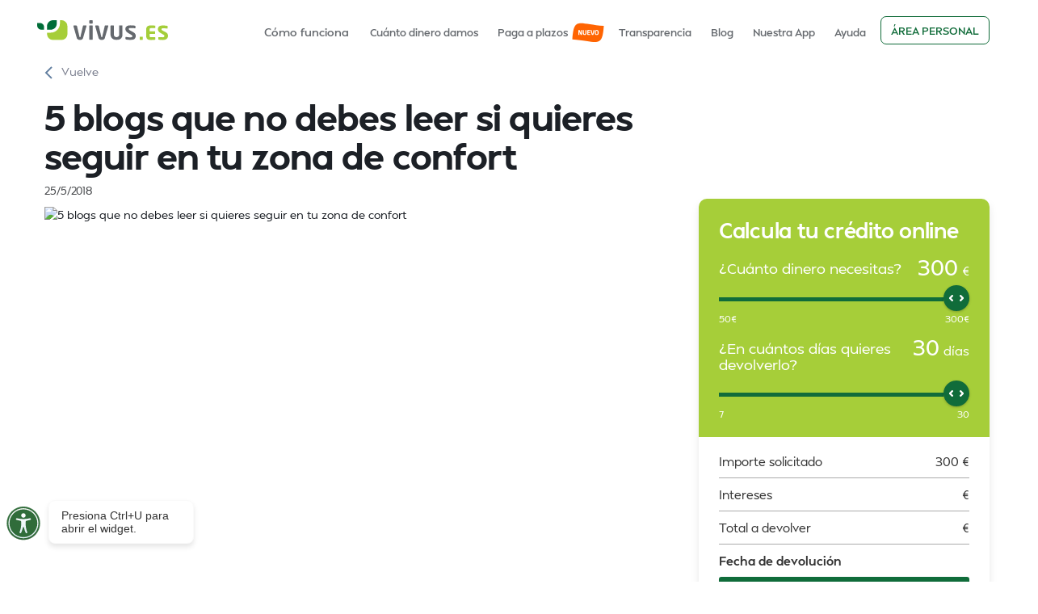

--- FILE ---
content_type: text/html
request_url: https://www.vivus.es/blog/5-blogs-zona-de-confort
body_size: 9730
content:
<!DOCTYPE html><!-- Last Published: Tue Dec 02 2025 07:14:10 GMT+0000 (Coordinated Universal Time) --><html data-wf-domain="www.vivus.es" data-wf-page="61f79d2d128747b7bf51b0c3" data-wf-site="5f43a8d40c0055d312f96bda" lang="es" data-wf-collection="61f79d2d1287476f8651b023" data-wf-item-slug="5-blogs-zona-de-confort"><head><meta charset="utf-8"/><title>5 blogs que no debes leer si quieres seguir en tu zona de confort</title><meta content="Todos tenemos una zona de confort que nos cuesta mucho abandonar… ¿te plantearías dejarlo todo y empezar una nueva vida en Tailandia, por ejemplo?" name="description"/><meta content="5 blogs que no debes leer si quieres seguir en tu zona de confort" property="og:title"/><meta content="Todos tenemos una zona de confort que nos cuesta mucho abandonar… ¿te plantearías dejarlo todo y empezar una nueva vida en Tailandia, por ejemplo?" property="og:description"/><meta content="https://cdn.prod.website-files.com/5f4f67c5950db17954dd4f52/5fd24d195afe4f75d7037227_zona-de-confort-1024x683.avif" property="og:image"/><meta content="5 blogs que no debes leer si quieres seguir en tu zona de confort" property="twitter:title"/><meta content="Todos tenemos una zona de confort que nos cuesta mucho abandonar… ¿te plantearías dejarlo todo y empezar una nueva vida en Tailandia, por ejemplo?" property="twitter:description"/><meta content="https://cdn.prod.website-files.com/5f4f67c5950db17954dd4f52/5fd24d195afe4f75d7037227_zona-de-confort-1024x683.avif" property="twitter:image"/><meta property="og:type" content="website"/><meta content="summary_large_image" name="twitter:card"/><meta content="width=device-width, initial-scale=1" name="viewport"/><link href="https://cdn.prod.website-files.com/5f43a8d40c0055d312f96bda/css/vivus-es.shared.191be50e8.min.css" rel="stylesheet" type="text/css"/><script type="text/javascript">!function(o,c){var n=c.documentElement,t=" w-mod-";n.className+=t+"js",("ontouchstart"in o||o.DocumentTouch&&c instanceof DocumentTouch)&&(n.className+=t+"touch")}(window,document);</script><link href="https://cdn.prod.website-files.com/5f43a8d40c0055d312f96bda/5fb59ab46ea1ebc8e2109290_5f479863d96b9c62bf9fd83f_a6_32x32%20(1).png" rel="shortcut icon" type="image/x-icon"/><link href="https://cdn.prod.website-files.com/5f43a8d40c0055d312f96bda/5fb59ab9454a062818e56e40_5f4798656b60ce0de9ce5921_66_256x256%20(1).png" rel="apple-touch-icon"/><link href="https://www.vivus.es/blog/5-blogs-zona-de-confort" rel="canonical"/><script id="CookieConsent" src="https://policy.app.cookieinformation.com/uc.js" data-culture="ES" type="text/javascript"></script> 

<!-- Google Tag Manager -->
<script>(function(w,d,s,l,i){w[l]=w[l]||[];w[l].push({'gtm.start':
new Date().getTime(),event:'gtm.js'});var f=d.getElementsByTagName(s)[0],
j=d.createElement(s),dl=l!='dataLayer'?'&l='+l:'';j.async=true;j.src=
'https://www.googletagmanager.com/gtm.js?id='+i+dl;f.parentNode.insertBefore(j,f);
})(window,document,'script','dataLayer','GTM-M5XLVS');</script>
<!-- End Google Tag Manager -->
<style>
  .css-19u9r3 {max-width:100% !important}
  .css-14b98nu {height:100% !important;}
  .css-ob7bgg {
    z-index: 1111 !important;
}

* {    font-family: Mansfield, Arial, sans-serif !important }  

  .fakeClassTAE {display:none}
</style>

<style>
.w-nav-link#nav-link-blog {
    border-radius: 20px;
    background-color: #f3ffd4;
    color: #a7cc46;
}
</style></head><body><div><div class="banner-top"></div></div><div data-collapse="medium" data-animation="default" data-duration="400" data-easing="ease" data-easing2="ease" role="banner" class="navbar-2 w-nav"><div class="w-layout-grid grid-35"><a id="mobile-login" href="/menu-2" class="login hide-desktop w-node-a0d1751d-906e-bb57-2b23-6a03b30fe6e4-29bb402b w-inline-block"><img src="https://cdn.prod.website-files.com/5f43a8d40c0055d312f96bda/65f944fe4240a5c2922da776_user%201.svg" loading="lazy" alt="" class="image-1099"/><div>Área <span class="text-span-4496">personal</span></div></a><a id="w-node-_4b13d526-3538-57f3-096a-0a51b3ed7c23-29bb402b" href="/" class="link-block-18 w-inline-block"><img src="https://cdn.prod.website-files.com/5f43a8d40c0055d312f96bda/5f50d1cc04a9c61ae29bbb96_logo-es.svg" loading="lazy" alt="" class="image-1021"/></a><nav role="navigation" id="w-node-_1be611bb-9fc6-9c52-ffb5-eaff12cae60a-29bb402b" class="nav-menu-4 w-nav-menu"><a href="/como-funciona/como-funciona" class="navlink-3 submenu w-nav-link">Cómo funciona</a><a href="/fidelidad" class="navlink-3 w-nav-link">Cuánto dinero damos</a><a href="/solicita-tu-prestamo-vivus-y-devuelvelo-a-plazos" class="navlink-3 badge-new w-nav-link">Paga a plazos</a><a href="/prestamos-responsables" class="navlink-3 w-nav-link">Transparencia</a><a href="/blog" class="navlink-3 w-nav-link">Blog</a><a href="/mobileapp" class="navlink-3 w-nav-link">Nuestra App</a><a href="/faq" class="navlink-3 w-nav-link">Ayuda</a><a href="https://www.vivus.es/quienes-somos" class="navlink-3 hidedesktop w-nav-link">Sobre nosotros</a><a href="https://www.vivus.es/informacion-de-prestamos/prestamo-responsable" class="navlink-3 hidedesktop w-nav-link">Préstamo responsable</a><a href="https://www.vivus.es/condiciones/politica-de-privacidad" class="navlink-3 hidedesktop w-nav-link">Política de privacidad</a><a href="https://www.vivus.es/condiciones/generales" class="navlink-3 hidedesktop w-nav-link">Términos y condiciones</a><a href="https://www.vivus.es/condiciones/politica-de-cookies" class="navlink-3 hidedesktop w-nav-link">Política de cookies</a><div class="div-block-6"><div class="container-416 w-container"><img src="https://cdn.prod.website-files.com/61dede2c1ab643303a0cf34a/61dede2c1ab64342c30cf37a_youtube-mobile.svg" id="w-node-_1be611bb-9fc6-9c52-ffb5-eaff12cae623-29bb402b" alt="image"/><img src="https://cdn.prod.website-files.com/61dede2c1ab643303a0cf34a/61dede2c1ab643232c0cf375_twitter-mobile.svg" id="w-node-_1be611bb-9fc6-9c52-ffb5-eaff12cae624-29bb402b" alt="image"/><img src="https://cdn.prod.website-files.com/61dede2c1ab643303a0cf34a/61dede2c1ab643b6910cf37b_linkedin-mobile.svg" id="w-node-_1be611bb-9fc6-9c52-ffb5-eaff12cae625-29bb402b" alt="image"/><img src="https://cdn.prod.website-files.com/61dede2c1ab643303a0cf34a/61dede2c1ab643d6dc0cf379_facebook-mobile.svg" id="w-node-_1be611bb-9fc6-9c52-ffb5-eaff12cae626-29bb402b" alt="image"/></div></div><a href="javascript:void(0);" class="button-8 warningme">Área personal</a></nav><a href="/menu-2" id="w-node-_4b13d526-3538-57f3-096a-0a51b3ed7c47-29bb402b" class="link-block-19 hide-desk w-inline-block"><div class="line1"></div><div class="line2"></div><div class="line1"></div></a></div><div class="warning"><div class="modal ntop"><div><div class="lottie-animation-4" data-w-id="42213491-783f-02a9-1614-d08924c49a65" data-animation-type="lottie" data-src="https://cdn.prod.website-files.com/5f43a8d40c0055d312f96bda/6854fe61ad04fd9305336e8d_Animation%20-%201750400549757.lottie" data-loop="1" data-direction="1" data-autoplay="1" data-is-ix2-target="0" data-renderer="svg" data-default-duration="0" data-duration="5"></div></div><h2 class="heading-9412"><strong>Tu seguridad es lo primero</strong><br/></h2><img src="https://cdn.prod.website-files.com/5f43a8d40c0055d312f96bda/67e3cffc36eca73bdbfd81e1_NIE.svg" loading="lazy" data-w-id="42213491-783f-02a9-1614-d08924c49a6b" alt="" class="closeme"/><div><ul role="list"><li class="list-item-405">En Vivus nunca te pediremos tu contraseña ni códigos de verificación SMS por teléfono, correo, SMS o redes sociales.</li><li class="list-item-405">Asegúrate de estar en nuestra web oficial <a href="https://vivus.es/" target="_top">https://vivus.es</a> y que empiece por https://</li><li class="list-item-405">Si tienes dudas sobre un enlace o archivo, contáctanos en el teléfono 91 290 77 88 o en el correo <a href="mailto:info@vivus.es" target="_top">info@vivus.es</a><br/></li></ul><div class="div-block-6731"><a href="https://account.vivus.es/login" class="button-lg-3 w-inline-block"><div class="text-block-10">Continuar al Área Personal</div></a></div></div></div></div></div><div class="page-block white-bg"><div class="container-6 w-container"><div class="w-layout-grid blog-post-page"><div class="sub-content"><a href="/blog" class="backlink hide-mobile w-inline-block"><img src="https://cdn.prod.website-files.com/5f43a8d40c0055d312f96bda/600fc74b1bf8cc45d756390d_left-s-arrow.svg" alt="" class="image-10"/><div class="text-block-93">Vuelve</div></a><h1>5 blogs que no debes leer si quieres seguir en tu zona de confort</h1><div class="blog-item-date">25/5/2018</div></div><div class="div-block-39"></div><div id="w-node-_5083c673-5dd6-339f-aca6-06cc9fee1198-bf51b0c3" class="sub-content-blog"><div class="div-block-71"><img loading="lazy" alt="5 blogs que no debes leer si quieres seguir en tu zona de confort" src="https://cdn.prod.website-files.com/5f4f67c5950db17954dd4f52/5fd24d195afe4f75d7037227_zona-de-confort-1024x683.avif" sizes="(max-width: 767px) 100vw, (max-width: 991px) 728px, 940px" srcset="https://cdn.prod.website-files.com/5f4f67c5950db17954dd4f52/5fd24d195afe4f75d7037227_zona-de-confort-1024x683-p-500.avif 500w, https://cdn.prod.website-files.com/5f4f67c5950db17954dd4f52/5fd24d195afe4f75d7037227_zona-de-confort-1024x683.avif 1024w" class="image-27"/></div><div class="div-block-55"></div><div class="blog-author"><div class="text-block-24">Autor </div><div class="text-block-23">Remo</div></div><div class="div-block-55"></div><div class="w-embed"><style>
.cms h2, 
.cms h3 {margin-top:20px; margin-bottom:10px;display: block;}
.cms p {line-height:160%}
.cms img {border-radius:10px; width:100%}
</style></div><div class="cms w-richtext"><p>Todos tenemos una zona de confort, <strong>un área mental de nuestra vida que nos aporta tranquilidad y de la que no tenemos intención de salir</strong>. Si tienes un <a href="https://www.vivus.es/blog/prestamopedia/opositar-una-garantia-futuro-laboral/" target="_blank">trabajo estable</a>, un buen sueldo, <a href="https://www.vivus.es/blog/prestamopedia/consejos-pagar-la-hipoteca/" target="_blank">una casa con hipoteca</a>, una familia a la que adoras… ¿te plantearías dejarlo todo y empezar una nueva vida en Tailandia? Posiblemente no.</p><p>‍</p><p>‍<strong>[¿Necesitas una ayuda este mes? Solicita tu préstamo </strong><a href="http://bit.ly/AreaCliente_VIVUS" target="_blank"><strong>aquí</strong></a><strong>] </strong></p><p>‍</p><p><strong>‍</strong>Si eres de los que tienen claro que no quieren salir de su zona de confort y se niegan a experimentar el pánico de la inseguridad y la incertidumbre, deberías dejar de leer este artículo justo aquí. A continuación vamos a recomendar <strong>5 blogs cuya lectura podría hacer que te replanteases tu vida tal y como es ahora</strong>. No asumas el riesgo de leerlos.</p><p>‍</p><h2>Si quieres abandonar tu zona de confort, tienes que leer esto</h2><p>‍</p><h4><strong>Joan Boluda</strong>‍</h4><p>La web de Joan Boluda está especialmente contraindicada para las personas que <a href="https://www.vivus.es/blog/economia-de-hoy/5-consejos-reciclarse-profesionalmente/" target="_blank">trabajan por cuenta ajena</a> y no quieren ni oír hablar de <a href="https://www.vivus.es/blog/economia-de-hoy/plan-de-negocio-como-desarrollarlo/" target="_blank">emprendimiento</a>. Boluda es el gran embajador del inbound marketing, y de sus cursos y podcasts emanan <strong>conocimientos bestiales de marketing online</strong>. Es posible que si dedicas solo 30 minutos de tu vida a escuchar su mensaje, nazca en ti un gusanillo emprendedor al que no vas a poder ponerle barreras.</p><p>‍<a href="https://boluda.com">Joan Boluda</a></p><p><a href="https://boluda.com">‍</a></p><h4><a href="https://boluda.com">‍</a><strong>Isra García</strong></h4><p><strong>‍</strong>Se fue a Londres a buscar trabajo en hostelería sin tener ni idea de inglés y terminó convirtiéndose en <strong>uno de los grandes referentes del marketing digital en España</strong>. Es consultor, speaker, ha escrito libros y emprende negocios a medias con Josef Ajram. Cuidado con leer su blog porque igual te das cuenta de que has estado haciendo el canelo durante los últimos veinte años.</p><p>‍<a href="https://isragarcia.es">Isra García</a></p><p>‍</p><h4><a href="https://isragarcia.es">‍</a><strong>Vivir al máximo</strong></h4><p><strong>‍</strong>Vivir al máximo es a Ángel Alegre lo que Ángel Alegre es a Vivir al máximo. Cuando un blogger adora escribir, sus lectores terminan percibiéndolo. Ángel Alegre es<strong> ese tipo de persona que te gustaría tener enfrente cuando tienes un bajón emocional</strong>. Ha <a href="https://www.vivus.es/blog/economia-de-hoy/motivacion-en-el-trabajo/" target="_blank">motivado y encendido la chispa</a> para salir de su zona de confort a miles de personas, por lo que leer su blog puede hacer que te replantees muchas cosas. Además, sus artículos son tan amenos que terminarán secuestrando tu atención durante horas y horas.<a href="https://viviralmaximo.net">Vivir al máximo</a><strong>‍</strong></p><p>‍</p><h4><strong>Life Style al Cuadrado</strong></h4><p><strong>‍</strong>De Life Style al Cuadrado se han dicho muchas cosas y todas buenas. Su creador, <strong>Franck Scipion es el precursor en España del concepto de knowmada digital</strong>. ¿Y cómo ha conseguido un francés que vive en Burdeos y que trabaja con un equipo en remoto revolucionar el <a href="https://www.vivus.es/blog/economia-de-hoy/adaptar-tu-cv-era-digital/" target="_blank">emprendimiento digital</a> de habla hispana? Muy sencillo, con transparencia, estrategias, tácticas y herramientas digitales que te dejarán con la boca abierta si quieres poner en marcha un negocio online y no tienes ni idea de por donde empezar.</p><p>‍<a href="http://lifestylealcuadrado.com">Life Style al Cuadrado</a></p><p>‍</p><h4><a href="http://lifestylealcuadrado.com">‍</a><strong>Autorrealizarte</strong></h4><p><strong>‍</strong>Tras la web de Autorrealizarte se encuentra Álvaro López, un español que vive en Estambul y que <strong>enseña y motiva a sus lectores a crear un plan B que les permita sentirse autorrealizados</strong>, despedir a sus jefes y vivir la vida que siempre soñaron. Álvaro es un tipo amable y fácilmente accesible. Interactúa mucho en Facebook con sus seguidores y ha conseguido crear una comunidad de fieles dispuestos a salirse de la ruta preestablecida.</p><p>‍<a href="http://autorrealizarte.com">Autorrealizarte</a></p><p><a href="http://autorrealizarte.com">‍</a></p><p><a href="http://autorrealizarte.com">‍</a>¿Necesitas una ayuda extra? En Vivus tenemos nuestros <a href="https://www.vivus.es/informacion-de-prestamos/creditos-rapidos">créditos rapidos </a> con los que te ofrecemos <strong>hasta 1.000 euros </strong>(300 si es la primera vez que lo solicitas) para que hagas frente a cualquier imprevisto de forma sencilla. ¡En 10 minuto y sin apenas papeleo!</p><p>‍</p><figure class="w-richtext-align-normal w-richtext-figure-type-image"><div><img src="https://cdn.prod.website-files.com/5f4f67c5950db17954dd4f52/5f5b74f4d5df38fe8b443b59_boton-captacion.png" alt=""/></div></figure></div></div><div class="calc-stick-blog calc-shadow"><div class="html-embed w-embed w-script"><div data-version="new" id="calculator-widget"></div>
<script data-version="new" src="https://assets.4finance.com/calculator-vivus-es/calculator.bundle.js" ></script></div></div><div class="blog-banner-stick"><h2 class="heading-4-copy white">¿Quieres tu primer préstamo ya?<br/></h2><p class="paragraph-11-copy">Consigue tus primeros <a href="https://www.vivus.es/ofertas/prestamo-300-euros" class="link-15">300€ sin intereses ni comisiones</a>, y devuélvelos en 30 días<br/></p><a href="#" class="button-lg-3 w-inline-block"><div class="text-block-10">Solicita tu crédito ahora</div></a></div></div><div class="div-block-32"></div><h3>Artículos Relacionados</h3><div class="collection-list-wrapper-5 w-dyn-list"><div role="list" class="related-posts w-dyn-items"><div role="listitem" class="w-dyn-item"><div class="blog-item-re"><a data-w-id="d32bb02b-bcaf-dc2e-ddd4-9a0760430a16" href="/blog/desistimiento-prestamo" class="link-block-26 w-inline-block"><div class="div-block-34"><div class="blog-prev-img"><img src="https://cdn.prod.website-files.com/5f4f67c5950db17954dd4f52/5fc7604295e749128cc91602_derecho-desistimiento-prestamo-vivus.avif" loading="lazy" alt="¿Qué es el derecho de desistimiento de un préstamo? | Vivus.es" class="image-44"/></div></div><div class="blog-item-padding"><div class="date-cat-blog"><div class="blog-item-date">29/9/2020</div></div><div class="blog-item-title-link">¿Qué es el derecho de desistimiento de un préstamo?</div><p class="paragraph-21">¿Sabes en qué consiste el desistimiento de un préstamo? Así funciona esta opción cuando contratas un préstamo, según la ley de consumo.</p></div></a></div></div><div role="listitem" class="w-dyn-item"><div class="blog-item-re"><a data-w-id="d32bb02b-bcaf-dc2e-ddd4-9a0760430a16" href="/blog/ahorrar-en-el-dentista" class="link-block-26 w-inline-block"><div class="div-block-34"><div class="blog-prev-img"><img src="https://cdn.prod.website-files.com/5f4f67c5950db17954dd4f52/5f5b77706fe8e3793dd27920_ahorrar-en-el-dentista.avif" loading="lazy" alt="Cómo ahorrar en el dentista: TODO lo que tienes que saber" class="image-44"/></div></div><div class="blog-item-padding"><div class="date-cat-blog"><div class="blog-item-date">24/10/2018</div></div><div class="blog-item-title-link">Cómo ahorrar en el dentista: TODO lo que tienes que saber</div><p class="paragraph-21">Más vale prevenir que curar. La mejor forma de ahorrar en el dentista es evitando visitarlo más de lo necesario. Para lograr esto, hay que cuidarse la boca.</p></div></a></div></div><div role="listitem" class="w-dyn-item"><div class="blog-item-re"><a data-w-id="d32bb02b-bcaf-dc2e-ddd4-9a0760430a16" href="/blog/defi-futuro" class="link-block-26 w-inline-block"><div class="div-block-34"><div class="blog-prev-img"><img src="https://cdn.prod.website-files.com/5f4f67c5950db17954dd4f52/630f4945f23a5e6b7c56caaa_DeFi.avif" loading="lazy" alt="DeFi, ¿realmente es el futuro?" sizes="(max-width: 767px) 100vw, (max-width: 991px) 728px, 940px" srcset="https://cdn.prod.website-files.com/5f4f67c5950db17954dd4f52/630f4945f23a5e6b7c56caaa_DeFi-p-500.avif 500w, https://cdn.prod.website-files.com/5f4f67c5950db17954dd4f52/630f4945f23a5e6b7c56caaa_DeFi.avif 800w" class="image-44"/></div></div><div class="blog-item-padding"><div class="date-cat-blog"><div class="blog-item-date">4/9/2022</div></div><div class="blog-item-title-link">DeFi, ¿realmente es el futuro?</div><p class="paragraph-21">DeFi es el acrónimo de finanzas descentralizadas, un concepto cada vez más popular en la industria financiera, especialmente entre aquellas personas que abrazan el concepto de la criptografía aplicada al sistema monetario y el uso generalizado de blockchain.</p></div></a></div></div></div></div></div></div><footer id="footer" class="footer-2"><div class="container-4 w-container"><div class="w-layout-grid grid-10"><img src="https://cdn.prod.website-files.com/5f43a8d40c0055d312f96bda/67d435a094e3dd2c52eaf3ce_online-support.svg" width="170" id="w-node-c4a0cc17-e7e9-4606-cf94-0984c484349e-c4843499" alt="" class="footer-girl"/><div id="w-node-e941d305-d4f1-987f-eca6-538104f7a673-c4843499" class="footer-center-3"><h4 id="w-node-c4a0cc17-e7e9-4606-cf94-0984c48434a0-c4843499" class="text-block-28">¿Necesitas ayuda?</h4><div id="w-node-_02159e33-7c92-1f23-6421-02715da6df3f-c4843499"><p class="paragraph-2"><strong class="bold-text-3">¡Resolvemos todas tus dudas!</strong></p><p class="paragraph-2"><strong class="bold-text-503">Consulta las </strong><a href="/faq" target="_blank" class="link-4"><strong class="bold-text-4">preguntas más frecuentes</strong></a></p></div></div><div id="w-node-c4a0cc17-e7e9-4606-cf94-0984c48434ab-c4843499" class="footer-right-area"><div class="w-layout-grid grid-11-copy"><div id="w-node-b039e655-dac2-8b33-e068-103e5572e0ee-c4843499" class="div-block-54"><a href="tel:912907788" class="phone-link w-inline-block"><img src="https://cdn.prod.website-files.com/5f43a8d40c0055d312f96bda/5f7212a7357128e5e11dcd53_ico-mobile.svg" loading="lazy" alt="" class="image-25"/><div class="text-block-21">91 290 77 88</div></a><a href="tel:900812281" class="phone-link w-inline-block"><img src="https://cdn.prod.website-files.com/5f43a8d40c0055d312f96bda/5f7212a7357128e5e11dcd53_ico-mobile.svg" loading="lazy" alt="" class="image-25"/><div class="text-block-21">900 81 22 81</div></a><a href="mailto:info@vivus.es" class="email-footer w-inline-block"><img src="https://cdn.prod.website-files.com/5f43a8d40c0055d312f96bda/5f721324e5381a0db55ceb55_ico-mail.svg" loading="lazy" alt="" class="image-25"/><img src="https://cdn.prod.website-files.com/5f43a8d40c0055d312f96bda/62349330d77adc4a839b3a53_info%40vivus.es.svg" loading="lazy" alt="" class="image-1074"/></a></div><div id="w-node-c4a0cc17-e7e9-4606-cf94-0984c48434b2-c4843499" class="text-footer">Horario de atención:<br/><strong>‍</strong>Lunes – Viernes / 8:00 – 21:00<br/>Sábado / 9:00 – 20:00<br/>Festivos nacionales / 9:00 – 14:00</div></div></div></div></div><div class="div-block-9"><div class="container-footer w-container"><div class="w-layout-grid footer-grid"><ul role="list" class="list-2 w-list-unstyled"><li class="list-item"><a href="/como-funciona/como-funciona" class="link-6">Cómo funciona</a></li><li class="list-item"><a href="/ofertas/prestamo-300-euros" class="link-6">Ofertas</a></li><li class="list-item"><a href="/blog" class="link-6">Blog</a></li><li class="list-item"><a href="/contacto" class="link-6">Contacto</a></li><li class="list-item"><a href="/sobre-vivus" class="link-6">Quiénes somos</a></li><li class="list-item"><a href="/aviso-legal" class="link-6">Aviso legal</a></li></ul><ul id="w-node-c4a0cc17-e7e9-4606-cf94-0984c48434dd-c4843499" role="list" class="list-3 w-list-unstyled"><li class="list-item"><a href="/mobileapp" class="link-6">Aplicación movil</a></li><li class="list-item"><a href="/condiciones/modelo-de-formulario-de-desistimiento" class="link-6">Formulario de desistimiento</a></li><li class="list-item"><a href="https://app.falcony.io/wb4finance/links/whistleblowing" target="_blank" class="link-6">Canal de denuncias</a></li><li class="list-item"><a href="https://cdn.prod.website-files.com/5f43a8d40c0055d312f96bda/65cb485094562edb1ae17450_Procedimiento%20gestio%CC%81n%20e%20investigacio%CC%81n%20comunicaciones%20Sistema%20interno%20de%20informacio%CC%81n_V1.pdf" class="link-6">Procedimiento del Canal de Denuncias</a></li><li class="list-item"><a href="/condiciones/politica-de-cookies" class="link-6">Política de cookies</a></li><li class="list-item"><a href="/condiciones/generales" class="link-6">Términos y condiciones</a></li><li class="list-item"><a href="/condiciones/politica-de-privacidad" class="link-6">Política de privacidad</a></li></ul><div id="w-node-e2f1e3af-4eed-7624-6574-36387ca39a33-c4843499" class="w-dyn-list"><div role="list" class="w-dyn-items"><div role="listitem" class="collection-item-5 w-dyn-item"><a href="/informacion-de-prestamos/prestamo-para-extranjeros-en-espana-guia-completa" class="link-6">Préstamo para extranjeros en España</a></div><div role="listitem" class="collection-item-5 w-dyn-item"><a href="/informacion-de-prestamos/creditos-rapidos" class="link-6">Créditos rápidos</a></div><div role="listitem" class="collection-item-5 w-dyn-item"><a href="/informacion-de-prestamos/prestamos-personales-online" class="link-6">Préstamos personales online</a></div><div role="listitem" class="collection-item-5 w-dyn-item"><a href="/informacion-de-prestamos/prestamos-rapidos" class="link-6">Préstamos inmediatos</a></div><div role="listitem" class="collection-item-5 w-dyn-item"><a href="/informacion-de-prestamos/simulador-prestamos" class="link-6">Simulador préstamo</a></div><div role="listitem" class="collection-item-5 w-dyn-item"><a href="/informacion-de-prestamos/credito-facil" class="link-6">Crédito fácil online al instante</a></div><div role="listitem" class="collection-item-5 w-dyn-item"><a href="/informacion-de-prestamos/prestamos-sin-nomina-sin-aval" class="link-6">Préstamos sin nómina sin aval</a></div><div role="listitem" class="collection-item-5 w-dyn-item"><a href="/informacion-de-prestamos/microprestamos-online" class="link-6">Micropréstamos online</a></div><div role="listitem" class="collection-item-5 w-dyn-item"><a href="/informacion-de-prestamos/dinero-rapido" class="link-6">Dinero urgente</a></div><div role="listitem" class="collection-item-5 w-dyn-item"><a href="/informacion-de-prestamos/mini-creditos-online" class="link-6">Minicréditos online rápidos</a></div></div></div><div id="w-node-c4a0cc17-e7e9-4606-cf94-0984c4843503-c4843499" class="div-block-57"><div class="w-layout-grid grid-24"><a id="glapp" href="https://ex.vivus.es/footer" class="w-node-link-block-3-c4843499 w-inline-block"><img src="https://cdn.prod.website-files.com/5f43a8d40c0055d312f96bda/602c29fcf1d88f4a9d45b014_googleplay.svg" loading="lazy" alt="" class="image-1050"/></a><a id="asapp" href="https://ex.vivus.es/footer" class="w-node-c379653b-279b-d910-0b0f-1879b46c6db8-c4843499 w-inline-block"><img src="https://cdn.prod.website-files.com/5f43a8d40c0055d312f96bda/602c2a1229ea261c79cd7868_appstore.svg" loading="lazy" alt="" class="image-1051"/></a></div><div class="div-block-10"><a id="w-node-c4a0cc17-e7e9-4606-cf94-0984c484350a-c4843499" href="https://www.facebook.com/vivus.es" target="_blank" class="link-block-20 w-inline-block"><img src="https://cdn.prod.website-files.com/5f43a8d40c0055d312f96bda/5f5515e4d20ccc1ba1222357_facebook.svg" alt="" class="image-5"/></a><a id="w-node-c4a0cc17-e7e9-4606-cf94-0984c484350c-c4843499" href="https://twitter.com/Vivus_spain" target="_blank" class="link-block-20 w-inline-block"><img src="https://cdn.prod.website-files.com/5f43a8d40c0055d312f96bda/5f5515e4d20cccb976222358_twitter.svg" alt="" class="image-5"/></a><a id="w-node-c4a0cc17-e7e9-4606-cf94-0984c484350e-c4843499" href="https://www.youtube.com/user/VivusTVspain" target="_blank" class="link-block-20 w-inline-block"><img src="https://cdn.prod.website-files.com/5f43a8d40c0055d312f96bda/5fbbc5cbfa76470150727431_youtube-footer.svg" width="36" alt="" class="image-5"/></a><a id="w-node-c4a0cc17-e7e9-4606-cf94-0984c4843510-c4843499" href="https://www.linkedin.com/company/4financespain" target="_blank" class="link-block-20 w-inline-block"><img src="https://cdn.prod.website-files.com/5f43a8d40c0055d312f96bda/5f5515e4d20ccc835122235b_linkedin.svg" alt="" class="image-5"/></a><a id="w-node-_115b017f-2fe2-97f9-d90a-2b7a29865510-c4843499" href="https://www.instagram.com/vivus_es/" target="_blank" class="link-block-20 w-inline-block"><img src="https://cdn.prod.website-files.com/5f43a8d40c0055d312f96bda/5fbbc4be5b44c3143e00e70a_instagram-footer.svg" width="36" alt="" class="image-5"/></a></div><div class="w-layout-grid grid-1572"><a href="#https://www.confianzaonline.es/empresas/vivus.htm" target="_blank" class="w-inline-block"><img src="https://cdn.prod.website-files.com/5f43a8d40c0055d312f96bda/61a4984376c8d6a1a1674d09_sello_confianza-online%20(1).svg" loading="lazy" alt="" class="image-1161"/></a><a href="https://www.aemip.es/codigo-de-buenas-practicas/" target="_blank" class="w-inline-block"><img src="https://cdn.prod.website-files.com/5f43a8d40c0055d312f96bda/6369308e28ba3119600dd789_MicrosoftTeams-image.webp" loading="lazy" alt="" class="image-1161"/></a><img src="https://cdn.prod.website-files.com/5f43a8d40c0055d312f96bda/686249e3c1b15cec7650be7e_log-1.svg" loading="lazy" alt=""/></div></div></div><div class="text-block-9"><a href="#" class="link-8">© 4Finance Spain Financial Services, S.A.U., sociedad de nacionalidad española, perteneciente a 4Finance Group</a></div></div></div></footer><script src="https://d3e54v103j8qbb.cloudfront.net/js/jquery-3.5.1.min.dc5e7f18c8.js?site=5f43a8d40c0055d312f96bda" type="text/javascript" integrity="sha256-9/aliU8dGd2tb6OSsuzixeV4y/faTqgFtohetphbbj0=" crossorigin="anonymous"></script><script src="https://cdn.prod.website-files.com/5f43a8d40c0055d312f96bda/js/vivus-es.schunk.e0c428ff9737f919.js" type="text/javascript"></script><script src="https://cdn.prod.website-files.com/5f43a8d40c0055d312f96bda/js/vivus-es.schunk.d36b313321403836.js" type="text/javascript"></script><script src="https://cdn.prod.website-files.com/5f43a8d40c0055d312f96bda/js/vivus-es.4751a129.a1bb8c152aa94486.js" type="text/javascript"></script><!-- Google Tag Manager (noscript) -->
<noscript><iframe src="https://www.googletagmanager.com/ns.html?id=GTM-M5XLVS"
height="0" width="0" style="display:none;visibility:hidden"></iframe></noscript>
<!-- End Google Tag Manager (noscript) -->

<script>
  const modal = document.querySelector('.warning');
  const CLOSE_KEY = 'warningModalLastShown';
  const MODAL_COOLDOWN_DAYS = 4;
  const LOGIN_URL = 'https://account.vivus.es/login';

  function wasModalShownRecently() {
    const lastShown = localStorage.getItem(CLOSE_KEY);
    if (!lastShown) return false;
    const lastDate = new Date(parseInt(lastShown, 10));
    const now = new Date();
    const diffTime = now - lastDate;
    const diffDays = diffTime / (1000 * 60 * 60 * 24);
    return diffDays < MODAL_COOLDOWN_DAYS;
  }

  document.querySelectorAll('.warningme').forEach(function(btn) {
    btn.addEventListener('click', function(e) {
      e.preventDefault();

      if (wasModalShownRecently()) {
        window.location.href = LOGIN_URL;
      } else {
        modal.style.display = 'flex';
        localStorage.setItem(CLOSE_KEY, Date.now().toString());
      }
    });
  });

  document.querySelector('.closeme').addEventListener('click', function() {
    modal.style.display = 'none';
  });
</script></body></html>

--- FILE ---
content_type: text/css
request_url: https://cdn.prod.website-files.com/5f43a8d40c0055d312f96bda/css/vivus-es.shared.191be50e8.min.css
body_size: 104174
content:
html{-webkit-text-size-adjust:100%;-ms-text-size-adjust:100%;font-family:sans-serif}body{margin:0}article,aside,details,figcaption,figure,footer,header,hgroup,main,menu,nav,section,summary{display:block}audio,canvas,progress,video{vertical-align:baseline;display:inline-block}audio:not([controls]){height:0;display:none}[hidden],template{display:none}a{background-color:#0000}a:active,a:hover{outline:0}abbr[title]{border-bottom:1px dotted}b,strong{font-weight:700}dfn{font-style:italic}h1{margin:.67em 0;font-size:2em}mark{color:#000;background:#ff0}small{font-size:80%}sub,sup{vertical-align:baseline;font-size:75%;line-height:0;position:relative}sup{top:-.5em}sub{bottom:-.25em}img{border:0}svg:not(:root){overflow:hidden}hr{box-sizing:content-box;height:0}pre{overflow:auto}code,kbd,pre,samp{font-family:monospace;font-size:1em}button,input,optgroup,select,textarea{color:inherit;font:inherit;margin:0}button{overflow:visible}button,select{text-transform:none}button,html input[type=button],input[type=reset]{-webkit-appearance:button;cursor:pointer}button[disabled],html input[disabled]{cursor:default}button::-moz-focus-inner,input::-moz-focus-inner{border:0;padding:0}input{line-height:normal}input[type=checkbox],input[type=radio]{box-sizing:border-box;padding:0}input[type=number]::-webkit-inner-spin-button,input[type=number]::-webkit-outer-spin-button{height:auto}input[type=search]{-webkit-appearance:none}input[type=search]::-webkit-search-cancel-button,input[type=search]::-webkit-search-decoration{-webkit-appearance:none}legend{border:0;padding:0}textarea{overflow:auto}optgroup{font-weight:700}table{border-collapse:collapse;border-spacing:0}td,th{padding:0}@font-face{font-family:webflow-icons;src:url([data-uri])format("truetype");font-weight:400;font-style:normal}[class^=w-icon-],[class*=\ w-icon-]{speak:none;font-variant:normal;text-transform:none;-webkit-font-smoothing:antialiased;-moz-osx-font-smoothing:grayscale;font-style:normal;font-weight:400;line-height:1;font-family:webflow-icons!important}.w-icon-slider-right:before{content:""}.w-icon-slider-left:before{content:""}.w-icon-nav-menu:before{content:""}.w-icon-arrow-down:before,.w-icon-dropdown-toggle:before{content:""}.w-icon-file-upload-remove:before{content:""}.w-icon-file-upload-icon:before{content:""}*{box-sizing:border-box}html{height:100%}body{color:#333;background-color:#fff;min-height:100%;margin:0;font-family:Arial,sans-serif;font-size:14px;line-height:20px}img{vertical-align:middle;max-width:100%;display:inline-block}html.w-mod-touch *{background-attachment:scroll!important}.w-block{display:block}.w-inline-block{max-width:100%;display:inline-block}.w-clearfix:before,.w-clearfix:after{content:" ";grid-area:1/1/2/2;display:table}.w-clearfix:after{clear:both}.w-hidden{display:none}.w-button{color:#fff;line-height:inherit;cursor:pointer;background-color:#3898ec;border:0;border-radius:0;padding:9px 15px;text-decoration:none;display:inline-block}input.w-button{-webkit-appearance:button}html[data-w-dynpage] [data-w-cloak]{color:#0000!important}.w-code-block{margin:unset}pre.w-code-block code{all:inherit}.w-optimization{display:contents}.w-webflow-badge,.w-webflow-badge>img{box-sizing:unset;width:unset;height:unset;max-height:unset;max-width:unset;min-height:unset;min-width:unset;margin:unset;padding:unset;float:unset;clear:unset;border:unset;border-radius:unset;background:unset;background-image:unset;background-position:unset;background-size:unset;background-repeat:unset;background-origin:unset;background-clip:unset;background-attachment:unset;background-color:unset;box-shadow:unset;transform:unset;direction:unset;font-family:unset;font-weight:unset;color:unset;font-size:unset;line-height:unset;font-style:unset;font-variant:unset;text-align:unset;letter-spacing:unset;-webkit-text-decoration:unset;text-decoration:unset;text-indent:unset;text-transform:unset;list-style-type:unset;text-shadow:unset;vertical-align:unset;cursor:unset;white-space:unset;word-break:unset;word-spacing:unset;word-wrap:unset;transition:unset}.w-webflow-badge{white-space:nowrap;cursor:pointer;box-shadow:0 0 0 1px #0000001a,0 1px 3px #0000001a;visibility:visible!important;opacity:1!important;z-index:2147483647!important;color:#aaadb0!important;overflow:unset!important;background-color:#fff!important;border-radius:3px!important;width:auto!important;height:auto!important;margin:0!important;padding:6px!important;font-size:12px!important;line-height:14px!important;text-decoration:none!important;display:inline-block!important;position:fixed!important;inset:auto 12px 12px auto!important;transform:none!important}.w-webflow-badge>img{position:unset;visibility:unset!important;opacity:1!important;vertical-align:middle!important;display:inline-block!important}h1,h2,h3,h4,h5,h6{margin-bottom:10px;font-weight:700}h1{margin-top:20px;font-size:38px;line-height:44px}h2{margin-top:20px;font-size:32px;line-height:36px}h3{margin-top:20px;font-size:24px;line-height:30px}h4{margin-top:10px;font-size:18px;line-height:24px}h5{margin-top:10px;font-size:14px;line-height:20px}h6{margin-top:10px;font-size:12px;line-height:18px}p{margin-top:0;margin-bottom:10px}blockquote{border-left:5px solid #e2e2e2;margin:0 0 10px;padding:10px 20px;font-size:18px;line-height:22px}figure{margin:0 0 10px}figcaption{text-align:center;margin-top:5px}ul,ol{margin-top:0;margin-bottom:10px;padding-left:40px}.w-list-unstyled{padding-left:0;list-style:none}.w-embed:before,.w-embed:after{content:" ";grid-area:1/1/2/2;display:table}.w-embed:after{clear:both}.w-video{width:100%;padding:0;position:relative}.w-video iframe,.w-video object,.w-video embed{border:none;width:100%;height:100%;position:absolute;top:0;left:0}fieldset{border:0;margin:0;padding:0}button,[type=button],[type=reset]{cursor:pointer;-webkit-appearance:button;border:0}.w-form{margin:0 0 15px}.w-form-done{text-align:center;background-color:#ddd;padding:20px;display:none}.w-form-fail{background-color:#ffdede;margin-top:10px;padding:10px;display:none}label{margin-bottom:5px;font-weight:700;display:block}.w-input,.w-select{color:#333;vertical-align:middle;background-color:#fff;border:1px solid #ccc;width:100%;height:38px;margin-bottom:10px;padding:8px 12px;font-size:14px;line-height:1.42857;display:block}.w-input::placeholder,.w-select::placeholder{color:#999}.w-input:focus,.w-select:focus{border-color:#3898ec;outline:0}.w-input[disabled],.w-select[disabled],.w-input[readonly],.w-select[readonly],fieldset[disabled] .w-input,fieldset[disabled] .w-select{cursor:not-allowed}.w-input[disabled]:not(.w-input-disabled),.w-select[disabled]:not(.w-input-disabled),.w-input[readonly],.w-select[readonly],fieldset[disabled]:not(.w-input-disabled) .w-input,fieldset[disabled]:not(.w-input-disabled) .w-select{background-color:#eee}textarea.w-input,textarea.w-select{height:auto}.w-select{background-color:#f3f3f3}.w-select[multiple]{height:auto}.w-form-label{cursor:pointer;margin-bottom:0;font-weight:400;display:inline-block}.w-radio{margin-bottom:5px;padding-left:20px;display:block}.w-radio:before,.w-radio:after{content:" ";grid-area:1/1/2/2;display:table}.w-radio:after{clear:both}.w-radio-input{float:left;margin:3px 0 0 -20px;line-height:normal}.w-file-upload{margin-bottom:10px;display:block}.w-file-upload-input{opacity:0;z-index:-100;width:.1px;height:.1px;position:absolute;overflow:hidden}.w-file-upload-default,.w-file-upload-uploading,.w-file-upload-success{color:#333;display:inline-block}.w-file-upload-error{margin-top:10px;display:block}.w-file-upload-default.w-hidden,.w-file-upload-uploading.w-hidden,.w-file-upload-error.w-hidden,.w-file-upload-success.w-hidden{display:none}.w-file-upload-uploading-btn{cursor:pointer;background-color:#fafafa;border:1px solid #ccc;margin:0;padding:8px 12px;font-size:14px;font-weight:400;display:flex}.w-file-upload-file{background-color:#fafafa;border:1px solid #ccc;flex-grow:1;justify-content:space-between;margin:0;padding:8px 9px 8px 11px;display:flex}.w-file-upload-file-name{font-size:14px;font-weight:400;display:block}.w-file-remove-link{cursor:pointer;width:auto;height:auto;margin-top:3px;margin-left:10px;padding:3px;display:block}.w-icon-file-upload-remove{margin:auto;font-size:10px}.w-file-upload-error-msg{color:#ea384c;padding:2px 0;display:inline-block}.w-file-upload-info{padding:0 12px;line-height:38px;display:inline-block}.w-file-upload-label{cursor:pointer;background-color:#fafafa;border:1px solid #ccc;margin:0;padding:8px 12px;font-size:14px;font-weight:400;display:inline-block}.w-icon-file-upload-icon,.w-icon-file-upload-uploading{width:20px;margin-right:8px;display:inline-block}.w-icon-file-upload-uploading{height:20px}.w-container{max-width:940px;margin-left:auto;margin-right:auto}.w-container:before,.w-container:after{content:" ";grid-area:1/1/2/2;display:table}.w-container:after{clear:both}.w-container .w-row{margin-left:-10px;margin-right:-10px}.w-row:before,.w-row:after{content:" ";grid-area:1/1/2/2;display:table}.w-row:after{clear:both}.w-row .w-row{margin-left:0;margin-right:0}.w-col{float:left;width:100%;min-height:1px;padding-left:10px;padding-right:10px;position:relative}.w-col .w-col{padding-left:0;padding-right:0}.w-col-1{width:8.33333%}.w-col-2{width:16.6667%}.w-col-3{width:25%}.w-col-4{width:33.3333%}.w-col-5{width:41.6667%}.w-col-6{width:50%}.w-col-7{width:58.3333%}.w-col-8{width:66.6667%}.w-col-9{width:75%}.w-col-10{width:83.3333%}.w-col-11{width:91.6667%}.w-col-12{width:100%}.w-hidden-main{display:none!important}@media screen and (max-width:991px){.w-container{max-width:728px}.w-hidden-main{display:inherit!important}.w-hidden-medium{display:none!important}.w-col-medium-1{width:8.33333%}.w-col-medium-2{width:16.6667%}.w-col-medium-3{width:25%}.w-col-medium-4{width:33.3333%}.w-col-medium-5{width:41.6667%}.w-col-medium-6{width:50%}.w-col-medium-7{width:58.3333%}.w-col-medium-8{width:66.6667%}.w-col-medium-9{width:75%}.w-col-medium-10{width:83.3333%}.w-col-medium-11{width:91.6667%}.w-col-medium-12{width:100%}.w-col-stack{width:100%;left:auto;right:auto}}@media screen and (max-width:767px){.w-hidden-main,.w-hidden-medium{display:inherit!important}.w-hidden-small{display:none!important}.w-row,.w-container .w-row{margin-left:0;margin-right:0}.w-col{width:100%;left:auto;right:auto}.w-col-small-1{width:8.33333%}.w-col-small-2{width:16.6667%}.w-col-small-3{width:25%}.w-col-small-4{width:33.3333%}.w-col-small-5{width:41.6667%}.w-col-small-6{width:50%}.w-col-small-7{width:58.3333%}.w-col-small-8{width:66.6667%}.w-col-small-9{width:75%}.w-col-small-10{width:83.3333%}.w-col-small-11{width:91.6667%}.w-col-small-12{width:100%}}@media screen and (max-width:479px){.w-container{max-width:none}.w-hidden-main,.w-hidden-medium,.w-hidden-small{display:inherit!important}.w-hidden-tiny{display:none!important}.w-col{width:100%}.w-col-tiny-1{width:8.33333%}.w-col-tiny-2{width:16.6667%}.w-col-tiny-3{width:25%}.w-col-tiny-4{width:33.3333%}.w-col-tiny-5{width:41.6667%}.w-col-tiny-6{width:50%}.w-col-tiny-7{width:58.3333%}.w-col-tiny-8{width:66.6667%}.w-col-tiny-9{width:75%}.w-col-tiny-10{width:83.3333%}.w-col-tiny-11{width:91.6667%}.w-col-tiny-12{width:100%}}.w-widget{position:relative}.w-widget-map{width:100%;height:400px}.w-widget-map label{width:auto;display:inline}.w-widget-map img{max-width:inherit}.w-widget-map .gm-style-iw{text-align:center}.w-widget-map .gm-style-iw>button{display:none!important}.w-widget-twitter{overflow:hidden}.w-widget-twitter-count-shim{vertical-align:top;text-align:center;background:#fff;border:1px solid #758696;border-radius:3px;width:28px;height:20px;display:inline-block;position:relative}.w-widget-twitter-count-shim *{pointer-events:none;-webkit-user-select:none;user-select:none}.w-widget-twitter-count-shim .w-widget-twitter-count-inner{text-align:center;color:#999;font-family:serif;font-size:15px;line-height:12px;position:relative}.w-widget-twitter-count-shim .w-widget-twitter-count-clear{display:block;position:relative}.w-widget-twitter-count-shim.w--large{width:36px;height:28px}.w-widget-twitter-count-shim.w--large .w-widget-twitter-count-inner{font-size:18px;line-height:18px}.w-widget-twitter-count-shim:not(.w--vertical){margin-left:5px;margin-right:8px}.w-widget-twitter-count-shim:not(.w--vertical).w--large{margin-left:6px}.w-widget-twitter-count-shim:not(.w--vertical):before,.w-widget-twitter-count-shim:not(.w--vertical):after{content:" ";pointer-events:none;border:solid #0000;width:0;height:0;position:absolute;top:50%;left:0}.w-widget-twitter-count-shim:not(.w--vertical):before{border-width:4px;border-color:#75869600 #5d6c7b #75869600 #75869600;margin-top:-4px;margin-left:-9px}.w-widget-twitter-count-shim:not(.w--vertical).w--large:before{border-width:5px;margin-top:-5px;margin-left:-10px}.w-widget-twitter-count-shim:not(.w--vertical):after{border-width:4px;border-color:#fff0 #fff #fff0 #fff0;margin-top:-4px;margin-left:-8px}.w-widget-twitter-count-shim:not(.w--vertical).w--large:after{border-width:5px;margin-top:-5px;margin-left:-9px}.w-widget-twitter-count-shim.w--vertical{width:61px;height:33px;margin-bottom:8px}.w-widget-twitter-count-shim.w--vertical:before,.w-widget-twitter-count-shim.w--vertical:after{content:" ";pointer-events:none;border:solid #0000;width:0;height:0;position:absolute;top:100%;left:50%}.w-widget-twitter-count-shim.w--vertical:before{border-width:5px;border-color:#5d6c7b #75869600 #75869600;margin-left:-5px}.w-widget-twitter-count-shim.w--vertical:after{border-width:4px;border-color:#fff #fff0 #fff0;margin-left:-4px}.w-widget-twitter-count-shim.w--vertical .w-widget-twitter-count-inner{font-size:18px;line-height:22px}.w-widget-twitter-count-shim.w--vertical.w--large{width:76px}.w-background-video{color:#fff;height:500px;position:relative;overflow:hidden}.w-background-video>video{object-fit:cover;z-index:-100;background-position:50%;background-size:cover;width:100%;height:100%;margin:auto;position:absolute;inset:-100%}.w-background-video>video::-webkit-media-controls-start-playback-button{-webkit-appearance:none;display:none!important}.w-background-video--control{background-color:#0000;padding:0;position:absolute;bottom:1em;right:1em}.w-background-video--control>[hidden]{display:none!important}.w-slider{text-align:center;clear:both;-webkit-tap-highlight-color:#0000;tap-highlight-color:#0000;background:#ddd;height:300px;position:relative}.w-slider-mask{z-index:1;white-space:nowrap;height:100%;display:block;position:relative;left:0;right:0;overflow:hidden}.w-slide{vertical-align:top;white-space:normal;text-align:left;width:100%;height:100%;display:inline-block;position:relative}.w-slider-nav{z-index:2;text-align:center;-webkit-tap-highlight-color:#0000;tap-highlight-color:#0000;height:40px;margin:auto;padding-top:10px;position:absolute;inset:auto 0 0}.w-slider-nav.w-round>div{border-radius:100%}.w-slider-nav.w-num>div{font-size:inherit;line-height:inherit;width:auto;height:auto;padding:.2em .5em}.w-slider-nav.w-shadow>div{box-shadow:0 0 3px #3336}.w-slider-nav-invert{color:#fff}.w-slider-nav-invert>div{background-color:#2226}.w-slider-nav-invert>div.w-active{background-color:#222}.w-slider-dot{cursor:pointer;background-color:#fff6;width:1em;height:1em;margin:0 3px .5em;transition:background-color .1s,color .1s;display:inline-block;position:relative}.w-slider-dot.w-active{background-color:#fff}.w-slider-dot:focus{outline:none;box-shadow:0 0 0 2px #fff}.w-slider-dot:focus.w-active{box-shadow:none}.w-slider-arrow-left,.w-slider-arrow-right{cursor:pointer;color:#fff;-webkit-tap-highlight-color:#0000;tap-highlight-color:#0000;-webkit-user-select:none;user-select:none;width:80px;margin:auto;font-size:40px;position:absolute;inset:0;overflow:hidden}.w-slider-arrow-left [class^=w-icon-],.w-slider-arrow-right [class^=w-icon-],.w-slider-arrow-left [class*=\ w-icon-],.w-slider-arrow-right [class*=\ w-icon-]{position:absolute}.w-slider-arrow-left:focus,.w-slider-arrow-right:focus{outline:0}.w-slider-arrow-left{z-index:3;right:auto}.w-slider-arrow-right{z-index:4;left:auto}.w-icon-slider-left,.w-icon-slider-right{width:1em;height:1em;margin:auto;inset:0}.w-slider-aria-label{clip:rect(0 0 0 0);border:0;width:1px;height:1px;margin:-1px;padding:0;position:absolute;overflow:hidden}.w-slider-force-show{display:block!important}.w-dropdown{text-align:left;z-index:900;margin-left:auto;margin-right:auto;display:inline-block;position:relative}.w-dropdown-btn,.w-dropdown-toggle,.w-dropdown-link{vertical-align:top;color:#222;text-align:left;white-space:nowrap;margin-left:auto;margin-right:auto;padding:20px;text-decoration:none;position:relative}.w-dropdown-toggle{-webkit-user-select:none;user-select:none;cursor:pointer;padding-right:40px;display:inline-block}.w-dropdown-toggle:focus{outline:0}.w-icon-dropdown-toggle{width:1em;height:1em;margin:auto 20px auto auto;position:absolute;top:0;bottom:0;right:0}.w-dropdown-list{background:#ddd;min-width:100%;display:none;position:absolute}.w-dropdown-list.w--open{display:block}.w-dropdown-link{color:#222;padding:10px 20px;display:block}.w-dropdown-link.w--current{color:#0082f3}.w-dropdown-link:focus{outline:0}@media screen and (max-width:767px){.w-nav-brand{padding-left:10px}}.w-lightbox-backdrop{cursor:auto;letter-spacing:normal;text-indent:0;text-shadow:none;text-transform:none;visibility:visible;white-space:normal;word-break:normal;word-spacing:normal;word-wrap:normal;color:#fff;text-align:center;z-index:2000;opacity:0;-webkit-user-select:none;-moz-user-select:none;-webkit-tap-highlight-color:transparent;background:#000000e6;outline:0;font-family:Helvetica Neue,Helvetica,Ubuntu,Segoe UI,Verdana,sans-serif;font-size:17px;font-style:normal;font-weight:300;line-height:1.2;list-style:disc;position:fixed;inset:0;-webkit-transform:translate(0)}.w-lightbox-backdrop,.w-lightbox-container{-webkit-overflow-scrolling:touch;height:100%;overflow:auto}.w-lightbox-content{height:100vh;position:relative;overflow:hidden}.w-lightbox-view{opacity:0;width:100vw;height:100vh;position:absolute}.w-lightbox-view:before{content:"";height:100vh}.w-lightbox-group,.w-lightbox-group .w-lightbox-view,.w-lightbox-group .w-lightbox-view:before{height:86vh}.w-lightbox-frame,.w-lightbox-view:before{vertical-align:middle;display:inline-block}.w-lightbox-figure{margin:0;position:relative}.w-lightbox-group .w-lightbox-figure{cursor:pointer}.w-lightbox-img{width:auto;max-width:none;height:auto}.w-lightbox-image{float:none;max-width:100vw;max-height:100vh;display:block}.w-lightbox-group .w-lightbox-image{max-height:86vh}.w-lightbox-caption{text-align:left;text-overflow:ellipsis;white-space:nowrap;background:#0006;padding:.5em 1em;position:absolute;bottom:0;left:0;right:0;overflow:hidden}.w-lightbox-embed{width:100%;height:100%;position:absolute;inset:0}.w-lightbox-control{cursor:pointer;background-position:50%;background-repeat:no-repeat;background-size:24px;width:4em;transition:all .3s;position:absolute;top:0}.w-lightbox-left{background-image:url([data-uri]);display:none;bottom:0;left:0}.w-lightbox-right{background-image:url([data-uri]);display:none;bottom:0;right:0}.w-lightbox-close{background-image:url([data-uri]);background-size:18px;height:2.6em;right:0}.w-lightbox-strip{white-space:nowrap;padding:0 1vh;line-height:0;position:absolute;bottom:0;left:0;right:0;overflow:auto hidden}.w-lightbox-item{box-sizing:content-box;cursor:pointer;width:10vh;padding:2vh 1vh;display:inline-block;-webkit-transform:translate(0,0)}.w-lightbox-active{opacity:.3}.w-lightbox-thumbnail{background:#222;height:10vh;position:relative;overflow:hidden}.w-lightbox-thumbnail-image{position:absolute;top:0;left:0}.w-lightbox-thumbnail .w-lightbox-tall{width:100%;top:50%;transform:translateY(-50%)}.w-lightbox-thumbnail .w-lightbox-wide{height:100%;left:50%;transform:translate(-50%)}.w-lightbox-spinner{box-sizing:border-box;border:5px solid #0006;border-radius:50%;width:40px;height:40px;margin-top:-20px;margin-left:-20px;animation:.8s linear infinite spin;position:absolute;top:50%;left:50%}.w-lightbox-spinner:after{content:"";border:3px solid #0000;border-bottom-color:#fff;border-radius:50%;position:absolute;inset:-4px}.w-lightbox-hide{display:none}.w-lightbox-noscroll{overflow:hidden}@media (min-width:768px){.w-lightbox-content{height:96vh;margin-top:2vh}.w-lightbox-view,.w-lightbox-view:before{height:96vh}.w-lightbox-group,.w-lightbox-group .w-lightbox-view,.w-lightbox-group .w-lightbox-view:before{height:84vh}.w-lightbox-image{max-width:96vw;max-height:96vh}.w-lightbox-group .w-lightbox-image{max-width:82.3vw;max-height:84vh}.w-lightbox-left,.w-lightbox-right{opacity:.5;display:block}.w-lightbox-close{opacity:.8}.w-lightbox-control:hover{opacity:1}}.w-lightbox-inactive,.w-lightbox-inactive:hover{opacity:0}.w-richtext:before,.w-richtext:after{content:" ";grid-area:1/1/2/2;display:table}.w-richtext:after{clear:both}.w-richtext[contenteditable=true]:before,.w-richtext[contenteditable=true]:after{white-space:initial}.w-richtext ol,.w-richtext ul{overflow:hidden}.w-richtext .w-richtext-figure-selected.w-richtext-figure-type-video div:after,.w-richtext .w-richtext-figure-selected[data-rt-type=video] div:after,.w-richtext .w-richtext-figure-selected.w-richtext-figure-type-image div,.w-richtext .w-richtext-figure-selected[data-rt-type=image] div{outline:2px solid #2895f7}.w-richtext figure.w-richtext-figure-type-video>div:after,.w-richtext figure[data-rt-type=video]>div:after{content:"";display:none;position:absolute;inset:0}.w-richtext figure{max-width:60%;position:relative}.w-richtext figure>div:before{cursor:default!important}.w-richtext figure img{width:100%}.w-richtext figure figcaption.w-richtext-figcaption-placeholder{opacity:.6}.w-richtext figure div{color:#0000;font-size:0}.w-richtext figure.w-richtext-figure-type-image,.w-richtext figure[data-rt-type=image]{display:table}.w-richtext figure.w-richtext-figure-type-image>div,.w-richtext figure[data-rt-type=image]>div{display:inline-block}.w-richtext figure.w-richtext-figure-type-image>figcaption,.w-richtext figure[data-rt-type=image]>figcaption{caption-side:bottom;display:table-caption}.w-richtext figure.w-richtext-figure-type-video,.w-richtext figure[data-rt-type=video]{width:60%;height:0}.w-richtext figure.w-richtext-figure-type-video iframe,.w-richtext figure[data-rt-type=video] iframe{width:100%;height:100%;position:absolute;top:0;left:0}.w-richtext figure.w-richtext-figure-type-video>div,.w-richtext figure[data-rt-type=video]>div{width:100%}.w-richtext figure.w-richtext-align-center{clear:both;margin-left:auto;margin-right:auto}.w-richtext figure.w-richtext-align-center.w-richtext-figure-type-image>div,.w-richtext figure.w-richtext-align-center[data-rt-type=image]>div{max-width:100%}.w-richtext figure.w-richtext-align-normal{clear:both}.w-richtext figure.w-richtext-align-fullwidth{text-align:center;clear:both;width:100%;max-width:100%;margin-left:auto;margin-right:auto;display:block}.w-richtext figure.w-richtext-align-fullwidth>div{padding-bottom:inherit;display:inline-block}.w-richtext figure.w-richtext-align-fullwidth>figcaption{display:block}.w-richtext figure.w-richtext-align-floatleft{float:left;clear:none;margin-right:15px}.w-richtext figure.w-richtext-align-floatright{float:right;clear:none;margin-left:15px}.w-nav{z-index:1000;background:#ddd;position:relative}.w-nav:before,.w-nav:after{content:" ";grid-area:1/1/2/2;display:table}.w-nav:after{clear:both}.w-nav-brand{float:left;color:#333;text-decoration:none;position:relative}.w-nav-link{vertical-align:top;color:#222;text-align:left;margin-left:auto;margin-right:auto;padding:20px;text-decoration:none;display:inline-block;position:relative}.w-nav-link.w--current{color:#0082f3}.w-nav-menu{float:right;position:relative}[data-nav-menu-open]{text-align:center;background:#c8c8c8;min-width:200px;position:absolute;top:100%;left:0;right:0;overflow:visible;display:block!important}.w--nav-link-open{display:block;position:relative}.w-nav-overlay{width:100%;display:none;position:absolute;top:100%;left:0;right:0;overflow:hidden}.w-nav-overlay [data-nav-menu-open]{top:0}.w-nav[data-animation=over-left] .w-nav-overlay{width:auto}.w-nav[data-animation=over-left] .w-nav-overlay,.w-nav[data-animation=over-left] [data-nav-menu-open]{z-index:1;top:0;right:auto}.w-nav[data-animation=over-right] .w-nav-overlay{width:auto}.w-nav[data-animation=over-right] .w-nav-overlay,.w-nav[data-animation=over-right] [data-nav-menu-open]{z-index:1;top:0;left:auto}.w-nav-button{float:right;cursor:pointer;-webkit-tap-highlight-color:#0000;tap-highlight-color:#0000;-webkit-user-select:none;user-select:none;padding:18px;font-size:24px;display:none;position:relative}.w-nav-button:focus{outline:0}.w-nav-button.w--open{color:#fff;background-color:#c8c8c8}.w-nav[data-collapse=all] .w-nav-menu{display:none}.w-nav[data-collapse=all] .w-nav-button,.w--nav-dropdown-open,.w--nav-dropdown-toggle-open{display:block}.w--nav-dropdown-list-open{position:static}@media screen and (max-width:991px){.w-nav[data-collapse=medium] .w-nav-menu{display:none}.w-nav[data-collapse=medium] .w-nav-button{display:block}}@media screen and (max-width:767px){.w-nav[data-collapse=small] .w-nav-menu{display:none}.w-nav[data-collapse=small] .w-nav-button{display:block}.w-nav-brand{padding-left:10px}}@media screen and (max-width:479px){.w-nav[data-collapse=tiny] .w-nav-menu{display:none}.w-nav[data-collapse=tiny] .w-nav-button{display:block}}.w-tabs{position:relative}.w-tabs:before,.w-tabs:after{content:" ";grid-area:1/1/2/2;display:table}.w-tabs:after{clear:both}.w-tab-menu{position:relative}.w-tab-link{vertical-align:top;text-align:left;cursor:pointer;color:#222;background-color:#ddd;padding:9px 30px;text-decoration:none;display:inline-block;position:relative}.w-tab-link.w--current{background-color:#c8c8c8}.w-tab-link:focus{outline:0}.w-tab-content{display:block;position:relative;overflow:hidden}.w-tab-pane{display:none;position:relative}.w--tab-active{display:block}@media screen and (max-width:479px){.w-tab-link{display:block}}.w-ix-emptyfix:after{content:""}@keyframes spin{0%{transform:rotate(0)}to{transform:rotate(360deg)}}.w-dyn-empty{background-color:#ddd;padding:10px}.w-dyn-hide,.w-dyn-bind-empty,.w-condition-invisible{display:none!important}.wf-layout-layout{display:grid}@font-face{font-family:Mansfield;src:url(https://cdn.prod.website-files.com/5f43a8d40c0055d312f96bda/67d1724b9076f72f65bb769d_Mansfield%20Extra%20Bold.woff)format("woff");font-weight:800;font-style:normal;font-display:swap}@font-face{font-family:Mansfield;src:url(https://cdn.prod.website-files.com/5f43a8d40c0055d312f96bda/67d1724bcd8213324656c7ff_Mansfield%20Medium.woff)format("woff");font-weight:500;font-style:normal;font-display:swap}@font-face{font-family:Mansfield;src:url(https://cdn.prod.website-files.com/5f43a8d40c0055d312f96bda/67d1724b3733b5c7f473a713_Mansfield%20Extra%20Light.woff)format("woff");font-weight:200;font-style:normal;font-display:swap}@font-face{font-family:Mansfield;src:url(https://cdn.prod.website-files.com/5f43a8d40c0055d312f96bda/67d1724b38605306ef3ed003_Mansfield%20Bold.woff)format("woff");font-weight:700;font-style:normal;font-display:swap}@font-face{font-family:Mansfield;src:url(https://cdn.prod.website-files.com/5f43a8d40c0055d312f96bda/67d1724ba67c6e5b796a484e_Mansfield%20Light.woff)format("woff");font-weight:300;font-style:normal;font-display:swap}@font-face{font-family:Mansfield;src:url(https://cdn.prod.website-files.com/5f43a8d40c0055d312f96bda/67d1724be18cce870b37f3d2_Mansfield%20Semi%20Bold.woff)format("woff");font-weight:600;font-style:normal;font-display:swap}@font-face{font-family:Mansfield;src:url(https://cdn.prod.website-files.com/5f43a8d40c0055d312f96bda/67d1724b250e3ab3d3b84891_Mansfield%20.woff)format("woff");font-weight:400;font-style:normal;font-display:swap}@font-face{font-family:Mansfield;src:url(https://cdn.prod.website-files.com/5f43a8d40c0055d312f96bda/67d1724bd124ca745d4dfcb9_Mansfield%20Black.woff)format("woff");font-weight:900;font-style:normal;font-display:swap}@font-face{font-family:Mansfield;src:url(https://cdn.prod.website-files.com/5f43a8d40c0055d312f96bda/67d1724b7cbf60c187afb528_Mansfield%20Thin.woff)format("woff");font-weight:100;font-style:normal;font-display:swap}:root{--vivus-black:#1c2026;--vivus-grey-80:#46484b;--vivus-dark-green-81:#116c3a;--vivus-grey-60:#65696e;--yellow-green:#8fb42e;--vivus-green-121:#a7cc46;--vivus-green-light:#b9e444;--vivus-grey-30:#ebedf2;--vivus-grey-10:#f3f4f8;--vivus-green-120:#8caf2c;--vivus-dark-green-80:#198d4d;--vivus-grey-50:#a9aebd;--vivus-grey-40:#dde0e6;--vivus-green-20:#f5ffdc;--vivus-green-50:#e0f1af;--vivus-yellow:#ffe919;--light-goldenrod-yellow:#eaecc9;--a2ff49:#a2ff49}.w-layout-grid{grid-row-gap:16px;grid-column-gap:16px;grid-template-rows:auto auto;grid-template-columns:1fr 1fr;grid-auto-columns:1fr;display:grid}.w-layout-blockcontainer{max-width:940px;margin-left:auto;margin-right:auto;display:block}.w-embed-youtubevideo{background-image:url(https://d3e54v103j8qbb.cloudfront.net/static/youtube-placeholder.2b05e7d68d.svg);background-position:50%;background-size:cover;width:100%;padding-bottom:0;padding-left:0;padding-right:0;position:relative}.w-embed-youtubevideo:empty{min-height:75px;padding-bottom:56.25%}.w-pagination-wrapper{flex-wrap:wrap;justify-content:center;display:flex}.w-pagination-previous{color:#333;background-color:#fafafa;border:1px solid #ccc;border-radius:2px;margin-left:10px;margin-right:10px;padding:9px 20px;font-size:14px;display:block}.w-pagination-previous-icon{margin-right:4px}.w-pagination-next{color:#333;background-color:#fafafa;border:1px solid #ccc;border-radius:2px;margin-left:10px;margin-right:10px;padding:9px 20px;font-size:14px;display:block}.w-pagination-next-icon{margin-left:4px}.w-form-formradioinput--inputType-custom{border:1px solid #ccc;border-radius:50%;width:12px;height:12px}.w-form-formradioinput--inputType-custom.w--redirected-focus{box-shadow:0 0 3px 1px #3898ec}.w-form-formradioinput--inputType-custom.w--redirected-checked{border-width:4px;border-color:#3898ec}.w-checkbox{margin-bottom:5px;padding-left:20px;display:block}.w-checkbox:before{content:" ";grid-area:1/1/2/2;display:table}.w-checkbox:after{content:" ";clear:both;grid-area:1/1/2/2;display:table}.w-checkbox-input{float:left;margin:4px 0 0 -20px;line-height:normal}.w-checkbox-input--inputType-custom{border:1px solid #ccc;border-radius:2px;width:12px;height:12px}.w-checkbox-input--inputType-custom.w--redirected-checked{background-color:#3898ec;background-image:url(https://d3e54v103j8qbb.cloudfront.net/static/custom-checkbox-checkmark.589d534424.svg);background-position:50%;background-repeat:no-repeat;background-size:cover;border-color:#3898ec}.w-checkbox-input--inputType-custom.w--redirected-focus{box-shadow:0 0 3px 1px #3898ec}@media screen and (max-width:991px){.w-layout-blockcontainer{max-width:728px}}@media screen and (max-width:767px){.w-layout-blockcontainer{max-width:none}}body{color:var(--vivus-black);flex-direction:column;font-family:Mansfield,Arial,sans-serif;font-size:14px;line-height:20px;display:flex}h1{color:var(--vivus-black);letter-spacing:-.02em;max-width:1170px;margin-top:0;margin-bottom:10px;font-family:Mansfield,Arial,sans-serif;font-size:44px;font-weight:800;line-height:1.1em}h2{color:var(--vivus-black);text-align:left;letter-spacing:-.02em;margin-top:0;margin-bottom:10px;font-family:Mansfield,Arial,sans-serif;font-size:30px;font-weight:800;line-height:1em;display:block}h3{color:var(--vivus-black);text-align:left;letter-spacing:-.01em;margin-top:0;margin-bottom:10px;font-family:Mansfield,Arial,sans-serif;font-size:20px;font-weight:800;line-height:1.2em;display:block}h4{color:var(--vivus-black);text-align:left;margin-top:0;margin-bottom:8px;font-family:Mansfield,Arial,sans-serif;font-size:23px;font-weight:600;line-height:1.2em}h5{color:var(--vivus-grey-80);text-align:left;margin-top:0;margin-bottom:8px;font-family:Mansfield,Arial,sans-serif;font-size:19px;font-weight:500;line-height:1.2em}h6{color:var(--vivus-grey-80);margin-top:0;margin-bottom:8px;font-family:Coresansm55 webfont;font-size:16px;font-weight:500;line-height:18px}p{color:var(--vivus-black);text-align:left;margin-bottom:10px;font-size:16px;line-height:1.6em}a{color:var(--vivus-dark-green-81);font-family:Mansfield,Arial,sans-serif;text-decoration:underline}ul{color:#65696e;margin-top:0;margin-bottom:10px;padding-left:20px;font-size:16px;line-height:1.6em}ol{color:#65696e;margin-top:0;margin-bottom:10px;padding-left:40px;font-size:16px;line-height:1.6em}li{color:var(--vivus-black);text-align:left;margin-bottom:10px;font-size:16px}label{color:var(--vivus-grey-60);margin-bottom:5px;font-family:Coresansm55 webfont;font-weight:400;display:block}strong{font-family:Mansfield,Arial,sans-serif;font-weight:700}blockquote{border:3px solid var(--vivus-dark-green-81);background-color:#fff;margin-bottom:10px;padding:10px 20px;font-size:18px;line-height:22px}.button-4{color:#65696e;text-transform:uppercase;cursor:pointer;background-color:#0000;border:1px solid #65696e;border-radius:3px;margin-top:10px;margin-bottom:15px;margin-left:15px;padding-top:8px;padding-bottom:7px;font-size:13px}.button-4:hover{color:#a7cc46;border-color:#a7cc46}.button-4.white{color:#fff;border-color:#fff}.button-3,.div-block-6,.menu-button.my-btn{display:none}.navbar-2{z-index:1;color:#fff;background-color:#0000;flex-direction:column;max-width:100%;height:80px;padding:10px 40px;display:block;overflow:hidden}.grid-3{grid-template-rows:auto;grid-template-columns:.5fr 2fr;width:1170px;margin-left:auto;margin-right:auto;padding-top:0}.nav-logo{object-fit:contain;object-position:0% 50%;width:180px;height:30px;margin-top:15px;margin-bottom:15px;padding-top:0}.body,.body.san-valent-n{background-image:none}.body.grey{background-color:#f0f5fa}.homepage-cover{height:610px;min-height:auto;margin-top:40px;position:relative}.homepage-cover.autumn{height:auto;margin-top:60px;display:flex}.homepage-cover.new{height:auto;min-height:auto;margin-top:54px;padding-bottom:40px;padding-left:30px;padding-right:30px}.homepage-cover.valentine{height:auto;min-height:auto;margin-top:58px;padding-bottom:0;padding-left:30px;padding-right:30px}.section-1{margin-top:0;margin-bottom:0;padding:70px 30px 60px}.grid-4{grid-column-gap:20px;grid-row-gap:20px;grid-template-rows:auto;grid-template-columns:270px 1fr 360px;justify-items:end;max-width:1170px;margin-top:auto;margin-left:auto;margin-right:auto}.home-calc{background-color:#0000;border-radius:9px;min-width:360px;max-width:360px;min-height:540px;margin-bottom:30px;padding-bottom:0;overflow:visible}.heading{color:var(--vivus-dark-green-81);letter-spacing:-.045em;font-family:Coresansm55 webfont;font-size:37px;font-weight:400}.heading.mobilesize{font-size:38px;font-weight:500}.heading.mobilesize.pink{color:#db046e;letter-spacing:-.03em;text-transform:uppercase;text-shadow:none;font-family:Coresansm65 webfont;font-size:50px;font-weight:600;line-height:1em}.heading-2{color:var(--vivus-dark-green-81);font-family:Coresansm55 webfont;font-size:24px;font-weight:500}.heading-2.mobilesize2{color:#a6ce38;line-height:34px}.heading-2.mobilesize2.pink{color:#fff;text-shadow:1px 1px 6px #00000045;font-size:30px}.heading-2.mobilesize2.pink.hide-desktop{display:none}.heading-3{color:var(--vivus-grey-60);padding-bottom:24px;font-size:22px;font-weight:400}.heading-3.hide-mobile{color:var(--vivus-dark-green-81);font-size:18px;font-weight:500;line-height:23px}.heading-3.hide-mobile.bf-2{color:#bec7c2;font-weight:500}.heading-3.hide-mobile.white-text{color:#fff}.bold-text-2{color:var(--vivus-grey-60);font-family:Coresansm55 webfont;font-size:16px;font-weight:500}.link{color:var(--vivus-dark-green-81);font-family:Coresansm55 webfont;font-size:16px;text-decoration:none}.calc-shadow{background-color:#0000;border-radius:6px;height:auto;box-shadow:0 6px 12px -2px #00000021}.calc-shadow.sticky{max-width:360px;position:sticky;top:30px}.heading-4{color:var(--vivus-grey-80);text-align:center;margin-top:0;padding-top:0;font-family:Coresansm55 webfont;font-size:46px;font-weight:500;line-height:1.1em}.heading-4.white{color:#fff;max-width:1170px;margin:auto;padding-top:10px;padding-bottom:40px;font-family:Coresansm55 webfont;font-weight:500}.heading-4.white.left{text-align:left;font-family:Coresansm55 webfont;font-weight:500;line-height:1.2em}.heading-4.green{color:var(--vivus-dark-green-81);margin-bottom:40px;font-family:Coresansm65 webfont;font-size:70px;font-weight:600}.bold-text-3{font-family:Mansfield,Arial,sans-serif;font-size:14px;font-weight:500}.footer-right-area{text-align:right}.paragraph-2{color:#fff;text-align:left;margin-bottom:0;font-size:14px;font-weight:400}.link-4{color:#fffefe}.link-4:hover{color:#e9f1d1}.footer-girl{text-align:left;width:180px;max-width:150%;margin-top:0;padding:0 25px 25px;display:block}.bold-text-4{font-family:Mansfield,Arial,sans-serif;font-weight:500}.footer-2{background-color:var(--vivus-dark-green-81);text-align:center;align-items:flex-start;margin-top:auto;padding:40px 40px 0}.link-8{font-family:Coresansm55 webfont;font-weight:500}.div-block-9{background-color:#fff;margin-bottom:0;margin-left:-40px;margin-right:-40px;padding-left:40px;padding-right:40px}.text-block-9{display:none}.list-item{color:#65696e;text-align:left;margin-bottom:2px;font-family:Coresansm45 webfont;font-size:13px;display:block}.div-block-10{grid-column-gap:16px;grid-row-gap:16px;grid-template-rows:auto;grid-template-columns:1fr 1fr 1fr 1fr 1fr;grid-auto-columns:1fr;justify-content:space-between;margin-top:22px;padding-left:6px;padding-right:6px;display:grid}.footer-grid{grid-column-gap:10px;grid-row-gap:0px;grid-template-rows:auto;grid-template-columns:.5fr 1fr 1fr 1fr}.link-6{color:var(--vivus-grey-60);padding-bottom:2px;font-family:Mansfield,Arial,sans-serif;font-size:12px;line-height:140%;text-decoration:none;display:block}.link-6:hover{color:var(--vivus-dark-green-81);text-decoration:underline}.link-6.w--current{color:var(--yellow-green)}.image-5{cursor:pointer;margin-left:0;padding-left:0;display:inline-block}.image-5:hover{opacity:.8}.bold-text-5{font-family:Coresansm55 webfont;font-weight:500}.paragraph-4{color:var(--vivus-black);text-align:center;max-width:740px;margin-top:20px;margin-left:auto;margin-right:auto;font-size:23px;line-height:34px}.link-13{color:var(--vivus-dark-green-81)}.div-block-13{background-color:var(--vivus-dark-green-81);border-radius:20px;max-width:90px;height:5px;margin-top:40px;margin-left:auto;margin-right:auto}.grid-6{grid-column-gap:50px;grid-template-rows:auto;grid-template-columns:1fr 1fr 1fr;max-width:990px;margin-left:auto;margin-right:auto;padding-top:30px}.column-9{color:#a7cc46}.heading-6{color:var(--vivus-grey-60);text-align:center;margin-top:0;margin-bottom:10px;padding-top:0;font-family:Coresansm55 webfont;font-size:24px;font-weight:500}.heading-6.left{color:var(--vivus-grey-80);text-align:left}.paragraph-7,.paragraph-8{color:var(--vivus-grey-60)}.image-7{max-width:100px;max-height:88px;margin-left:auto;margin-right:auto;display:block}.list-items{color:var(--vivus-grey-60);font-size:15px}.paragraph-9{text-align:center;padding-top:0;padding-bottom:10px}.paragraph-9.left{color:var(--vivus-grey-80);text-align:left}.light-green{color:#a7cc46}.section-ekomi{background-color:#a7cc46;padding-top:60px;padding-bottom:40px}.slider{background-color:#0000;border-radius:0;max-width:700px;margin-left:auto;margin-right:auto}.grid-7{grid-template-rows:auto;grid-template-columns:1fr 1fr 1fr 1fr;max-width:1170px;margin-left:auto;margin-right:auto;padding-top:60px;padding-bottom:0}.link-14{color:var(--vivus-dark-green-81)}.section-takeloan{background-color:var(--vivus-dark-green-81);padding:70px 30px}.paragraph-11{color:#fff;text-align:center;margin-top:20px;margin-bottom:20px;padding-bottom:20px;font-size:22px}.link-15{color:#fff}.button-lg-3{background-color:var(--vivus-dark-green-81);color:#116c3a;text-align:center;text-transform:uppercase;border-radius:6px;max-width:320px;margin-left:auto;margin-right:auto;padding:15px 24px;font-family:Mansfield,Arial,sans-serif;font-size:17px;font-weight:500;text-decoration:none;transition:all .2s;display:block}.button-lg-3:hover{background-color:var(--vivus-green-121);color:#fff}.button-lg-3.green-light{background-color:var(--vivus-green-121);max-width:310px}.button-lg-3.green-light:hover{background-color:var(--vivus-green-light)}.button-lg-3.green-light.testimonials{z-index:1;background-color:var(--vivus-dark-green-81);margin-top:40px}.button-lg-3.green-light.testimonials:hover{background-color:var(--vivus-green-121)}.text-block-10{color:#fff;flex:1;justify-content:center;padding-top:2px;font-size:16px;text-decoration:none;display:flex}.legal-text{background-color:var(--vivus-grey-30);padding:60px 30px 40px}.link-16{color:var(--vivus-dark-green-81)}.section-2{padding:70px 30px}.div-block-21{grid-column-gap:16px;grid-row-gap:16px;flex-flow:column;grid-template-rows:120px auto;grid-template-columns:1fr;grid-auto-columns:1fr;justify-content:flex-start;align-items:center;display:flex}.container-4,.container-5{max-width:1170px}.page-block{background-color:var(--vivus-grey-10);padding:80px 30px}.page-block.white-bg{background-color:#fff;padding-top:20px;padding-left:40px;padding-right:40px}.container-6{max-width:1170px;overflow:visible}.sub-content{background-color:#0000;border-radius:14px;padding:0 30px 0 0}.sub-nav{background-color:var(--vivus-green-121);border-radius:10px;max-width:350px;overflow:hidden}.sub-page-content-grid{grid-column-gap:20px;grid-template-rows:auto;grid-template-columns:1.25fr .5fr;align-items:start;line-height:17px}.navbar-3{background-color:#0000}.nav-menu-3{float:none}.sub-nav-item{border-bottom:1px none var(--vivus-green-120);background-color:var(--vivus-dark-green-81);color:#fff;letter-spacing:.03em;width:auto;margin-right:0;padding-right:20px;font-size:16px;line-height:20px;display:block;transform:translate(0)}.sub-nav-item:hover{background-color:#0b4424}.sub-nav-item:active{background-color:#1f5034}.sub-nav-item.w--current{background-color:var(--vivus-dark-green-80);color:#fff;border-bottom:1px #8caf2c;line-height:20px}.sub-nav-item.last2{border-bottom-style:none}.bold-text-6{font-family:Coresansm55 webfont;font-size:48px;font-weight:500;display:block}.divider-dark-green{color:var(--vivus-dark-green-81);background-color:#fff0;border-radius:6px;width:50px;height:6px;margin-top:20px;margin-bottom:20px;line-height:14px}.divider-dark-green._20{margin-bottom:40px}.numbers-square{border:2px solid var(--vivus-dark-green-81);background-color:#fff;border-radius:8px;justify-content:center;align-items:center;width:37px;height:37px;margin-top:0;margin-right:12px;display:flex}.numbers-square.orange{border-color:#ee6f03}.numbers-square.red{border-color:#c81010}.text-block-11{color:var(--vivus-dark-green-81);margin-top:1px;font-family:Mansfield,Arial,sans-serif;font-size:20px;font-weight:900}.text-block-11.orange{color:#ee6f03}.numbers-heading{grid-column-gap:10px;grid-row-gap:10px;flex-direction:row;grid-template-rows:auto;grid-template-columns:40px 1fr;grid-auto-columns:1fr;align-items:flex-start;margin-bottom:16px;display:grid}.heading-8{color:#46484b;flex:0 auto;align-items:center;margin-top:0;margin-bottom:0;padding-left:0;font-family:Coresansm55 webfont;font-size:22px;font-weight:500;line-height:1.3em;display:block}.heading-8._20-down{text-align:left;margin-bottom:20px;font-weight:500}.bold-text-7{font-family:Coresansm55 webfont;font-size:16px;font-weight:500;line-height:1.6em}.text-blocks-grid-3{grid-column-gap:6px;grid-row-gap:0px;grid-template-rows:auto;grid-template-columns:20px 1fr;margin-bottom:0}.text-blocks-grid-3._20-down{grid-template-rows:auto;margin-bottom:20px}.text-blocks-grid-3._20-up{margin-top:20px;display:none}.em-dash{color:var(--vivus-grey-60);margin-top:3px;font-size:16px}.paragraph-block{color:var(--vivus-grey-60);text-align:left;flex-direction:row;margin-bottom:10px;font-family:Mansfield,Arial,sans-serif;font-size:16px;font-style:normal;font-weight:400;line-height:1.6em;display:block}.paragraph-block._50{margin-bottom:50px}.paragraph-block._20{text-align:left;margin-bottom:20px}.paragraph-block._20-up{margin-top:20px;font-family:Coresansm45 webfont}.paragraph-block._20-up._30{margin-bottom:30px}.paragraph-block._10-up{margin-top:10px}.bold-text-8{font-family:Coresansm55 webfont;font-weight:500}.button-dg-1{background-color:var(--vivus-dark-green-81);text-align:center;text-transform:uppercase;border-radius:4px;min-width:180px;max-width:none;margin:0;padding:14px 40px;font-family:Mansfield,Arial,sans-serif;font-size:17px;font-weight:600;text-decoration:none;transition:all .2s;display:inline-block}.button-dg-1:hover{background-color:var(--vivus-green-121)}.button-dg-1._40-up-down{margin-top:40px;margin-bottom:40px}.button-dg-1._40-up{margin-top:40px}.button-dg-1._20-up{margin-top:30px}.button-dg-1._30{margin-bottom:30px}.button-dg-1._30._20-up{margin-top:20px}.button-dg-1.white{color:#fff}.bold-text-12{font-family:Coresansm55 webfont;font-weight:500}.text-blocks-grid-2{grid-column-gap:6px;grid-row-gap:6px;grid-template-rows:auto auto;grid-template-columns:auto 1fr;margin-bottom:0}.text-blocks-grid-2._20{margin-bottom:20px}.text-blocks-grid-1{grid-column-gap:6px;grid-row-gap:13px;grid-template-rows:auto;grid-template-columns:20px 1fr;margin-top:20px;margin-bottom:34px}.button-text{font-family:Coresansm45 webfont;font-size:18px;font-weight:400}.image-9{margin-top:0;margin-bottom:30px}.bold-text-16,.bold-text-17,.bold-text-18{font-family:Coresansm55 webfont;font-weight:500}.paragraph-block-small{color:var(--vivus-grey-60);margin-top:10px;margin-bottom:0;font-size:12px;line-height:1.6em}.banks-bold{color:var(--vivus-grey-60);text-align:left;margin-bottom:0;padding-top:8px;font-family:Mansfield,Arial,sans-serif;font-size:16px;font-weight:500;line-height:1.6em;display:block}.image-11{margin-top:0;margin-bottom:34px}.bold-text-20,.bold-text-21,.bold-text-24{font-family:Coresansm55 webfont;font-weight:500}.block-gap-50{text-align:left;object-fit:fill;margin-top:40px;margin-bottom:50px;position:static}.block-gap-50.no-50{margin-bottom:10px}.bold-text-25,.bold-text-26,.bold-text-27,.bold-text-28,.bold-text-29,.bold-text-30,.bold-text-31,.bold-text-32,.bold-text-33,.bold-text-34{font-family:Coresansm55 webfont;font-weight:500}.bold-text-35,.bold-text-36{font-family:Mansfield,Arial,sans-serif;font-weight:500}.bold-text-37,.bold-text-38{font-family:Coresansm55 webfont;font-weight:500}.image-12{max-width:20px}.bold-text-39,.bold-text-40{font-family:Coresansm55 webfont;font-weight:500}.icon-heading{flex-direction:row;align-items:center;margin-bottom:16px;display:flex}.bold-text-41{font-family:Coresansm55 webfont;font-weight:500}.text-blocks-grid-5{grid-column-gap:6px;grid-row-gap:6px;grid-template-rows:auto auto auto auto auto;grid-template-columns:20px 1fr;margin-top:8px;margin-bottom:0}.text-blocks-grid-5._20{margin-bottom:20px}.bold-text-42,.bold-text-43,.bold-text-44,.bold-text-45{font-family:Coresansm55 webfont;font-weight:500}.icon-head{flex:0 auto;align-items:center;width:auto;height:auto;margin-right:14px;display:flex}.image-13{width:29px;margin-bottom:0;margin-right:auto}.bold-text-46,.bold-text-47,.bold-text-48{font-family:Coresansm55 webfont;font-weight:500}.bold-text-49{font-family:Coresansm55 webfont}.image-15{width:38px;margin-bottom:0;margin-right:auto}.bold-text-50{font-family:Coresansm55 webfont;font-weight:400}.bold-text-51,.bold-text-52,.bold-text-53{font-family:Coresansm55 webfont;font-weight:500}.bold-text-54{font-family:Coresansm55 webfont}.bold-text-55{font-family:Coresansm55 webfont;font-weight:500}.text-blocks-grid-4{grid-column-gap:6px;grid-row-gap:6px;grid-template-rows:auto auto auto auto;grid-template-columns:20px 1fr;margin-top:8px;margin-bottom:0}.text-blocks-grid-4._20{margin-bottom:20px}.bold-text-56,.bold-text-57,.bold-text-58,.bold-text-59,.bold-text-60,.bold-text-61,.bold-text-62,.bold-text-63,.bold-text-64,.bold-text-65,.bold-text-66,.bold-text-67,.bold-text-68,.bold-text-69,.bold-text-70,.bold-text-71,.bold-text-72,.bold-text-73,.bold-text-74,.bold-text-75,.bold-text-76,.bold-text-77,.bold-text-78,.bold-text-79,.bold-text-80,.bold-text-81,.bold-text-82,.bold-text-83{font-family:Coresansm55 webfont;font-weight:500}.paragraph-block-pic{color:var(--vivus-grey-60);margin-bottom:0;padding-right:0;font-size:16px;line-height:1.6em;display:block}.paragraph-block-pic._20{margin-bottom:20px;padding-right:0}.bold-text-84,.bold-text-85,.bold-text-86,.bold-text-87,.bold-text-88,.bold-text-89{font-family:Coresansm55 webfont;font-weight:500}.bold-text-90{font-family:Coresansm55 webfont;font-weight:400}.bold-text-91,.bold-text-92,.bold-text-93,.bold-text-94,.bold-text-95,.bold-text-96,.bold-text-97,.bold-text-98{font-family:Coresansm55 webfont;font-weight:500}.text-blocks-grid-6{grid-column-gap:6px;grid-row-gap:4px;grid-template-rows:auto auto auto auto auto auto;grid-template-columns:20px 1fr;margin-top:8px;margin-bottom:0}.text-blocks-grid-6._20{margin-bottom:20px}.bold-text-170,.bold-text-171,.bold-text-172,.bold-text-173,.bold-text-174,.bold-text-175,.bold-text-176,.bold-text-177,.bold-text-178,.bold-text-179,.bold-text-180,.bold-text-181,.bold-text-182,.bold-text-183,.bold-text-184,.bold-text-185,.bold-text-186,.bold-text-187,.bold-text-188,.bold-text-189,.bold-text-190,.bold-text-191,.bold-text-192,.bold-text-193,.bold-text-194,.bold-text-195,.bold-text-196,.bold-text-197,.bold-text-198,.bold-text-199,.bold-text-200{font-family:Coresansm55 webfont;font-weight:500}.bold-text-201{font-family:Coresansm55 webfont}.bold-text-202,.bold-text-203,.bold-text-204,.bold-text-205,.bold-text-206,.bold-text-207,.bold-text-208,.bold-text-209,.bold-text-210,.bold-text-211,.bold-text-212,.bold-text-213,.bold-text-214,.bold-text-215,.bold-text-216,.bold-text-217,.bold-text-218,.bold-text-219,.bold-text-220,.bold-text-221,.bold-text-222,.bold-text-223,.bold-text-224,.bold-text-225{font-family:Coresansm55 webfont;font-weight:500}.text-blocks-grid-2-4-copy{grid-column-gap:9px;grid-row-gap:7px;grid-template-rows:auto auto auto auto;grid-template-columns:20px 1.5fr 1fr;margin-top:8px;margin-bottom:0}.bold-text-226,.bold-text-227,.bold-text-228,.bold-text-229,.bold-text-230,.bold-text-231,.bold-text-232,.bold-text-233,.bold-text-234,.bold-text-235,.bold-text-236,.bold-text-237,.bold-text-238,.bold-text-239{font-family:Coresansm55 webfont;font-weight:500}.text-blocks-grid-1-1{grid-column-gap:9px;grid-row-gap:7px;grid-template-rows:auto;grid-template-columns:20px 1.5fr 1fr;grid-auto-rows:minmax(min-content,1fr);margin-top:8px;margin-bottom:0}.bold-text-240,.bold-text-241,.bold-text-242,.bold-text-243,.bold-text-244,.bold-text-245,.bold-text-246,.bold-text-247,.bold-text-248,.bold-text-249,.bold-text-250,.bold-text-251,.bold-text-252,.bold-text-253,.bold-text-254,.bold-text-255,.bold-text-256,.bold-text-257,.bold-text-258,.bold-text-259,.bold-text-260,.bold-text-261,.bold-text-262,.bold-text-263,.bold-text-264,.bold-text-265,.bold-text-266,.bold-text-267,.bold-text-268,.bold-text-269,.bold-text-270,.bold-text-271{font-family:Coresansm55 webfont;font-weight:500}.bold-text-272{font-family:Coresansm55 webfont}.bold-text-273,.bold-text-274,.bold-text-275,.bold-text-276,.bold-text-277,.bold-text-278,.bold-text-279,.bold-text-280,.bold-text-281,.bold-text-282,.bold-text-283,.bold-text-284,.bold-text-285,.bold-text-286,.bold-text-287,.bold-text-288,.bold-text-289,.bold-text-290,.bold-text-291,.bold-text-292,.bold-text-293,.bold-text-294,.bold-text-295,.bold-text-296,.bold-text-297,.bold-text-298,.bold-text-299,.bold-text-300,.bold-text-301,.bold-text-302,.bold-text-303,.bold-text-304{font-family:Coresansm55 webfont;font-weight:500}.image-17{width:35px;margin-bottom:0;margin-right:auto}.bold-text-305,.bold-text-306,.bold-text-307,.bold-text-308,.bold-text-310,.bold-text-311,.bold-text-312{font-family:Coresansm55 webfont;font-weight:500}.image-14{height:32px}.bold-text-313,.bold-text-314,.bold-text-315,.bold-text-316{font-family:Coresansm55 webfont;font-weight:500}.bold-text-317{font-family:Coresansm55 webfont}.bold-text-318,.bold-text-319,.bold-text-320,.bold-text-321,.bold-text-322,.bold-text-323,.bold-text-324,.bold-text-325,.bold-text-326,.bold-text-327,.bold-text-328,.bold-text-329,.bold-text-330,.bold-text-331,.bold-text-332,.bold-text-333,.bold-text-334,.bold-text-335,.bold-text-336,.bold-text-337,.bold-text-338,.bold-text-339,.bold-text-340{font-family:Coresansm55 webfont;font-weight:500}.bold-text-341{font-family:Coresansm55 webfont}.bold-text-342{font-family:Coresansm55 webfont;font-weight:500}.bold-text-343,.bold-text-344{font-family:Coresansm55 webfont}.bold-text-345,.bold-text-346,.bold-text-347,.bold-text-348,.bold-text-349,.bold-text-350,.bold-text-351,.bold-text-353,.bold-text-354,.bold-text-355,.bold-text-356,.bold-text-358,.bold-text-359,.bold-text-360,.bold-text-361,.bold-text-362,.bold-text-363,.bold-text-364,.bold-text-365,.bold-text-366,.bold-text-367,.bold-text-368,.bold-text-369,.bold-text-370,.bold-text-371,.bold-text-372,.bold-text-373,.bold-text-374,.bold-text-375,.bold-text-376,.bold-text-377,.bold-text-378,.bold-text-379,.bold-text-380,.bold-text-381,.bold-text-382,.bold-text-383{font-family:Coresansm55 webfont;font-weight:500}.contacts-grid{grid-column-gap:24px;grid-row-gap:0px;background-color:#fff;border-radius:8px;grid-template-rows:auto;grid-template-columns:1fr 1fr;place-content:stretch;margin-top:40px;margin-bottom:0;margin-right:0;padding:24px}.bold-text-384,.bold-text-385,.bold-text-386,.bold-text-387{font-family:Coresansm55 webfont;font-weight:500}.bold-text-388{font-family:Coresansm55 webfont}.bold-text-404,.bold-text-405,.bold-text-406,.bold-text-407,.bold-text-408,.bold-text-409{font-family:Coresansm55 webfont;font-weight:500}.text-blocks-grid-7{grid-column-gap:6px;grid-row-gap:6px;grid-template-rows:auto auto auto auto auto auto auto;grid-template-columns:20px 1fr;margin-top:8px;margin-bottom:0}.text-blocks-grid-7._20{grid-template-rows:auto auto auto auto auto;margin-bottom:20px}.text-blocks-grid-12{grid-column-gap:6px;grid-row-gap:6px;grid-template-rows:auto auto;grid-template-columns:20px 1fr;margin-top:8px;margin-bottom:0}.text-blocks-grid-12._20{grid-row-gap:8px;grid-row-gap:8px;grid-template-rows:auto auto auto auto auto auto auto auto auto auto auto auto;margin-bottom:20px}.text-blocks-grid-14{grid-column-gap:6px;grid-row-gap:6px;grid-template-rows:auto auto auto auto auto auto auto;grid-template-columns:20px 1fr;margin-top:10px;margin-bottom:0}.text-blocks-grid-111{grid-column-gap:6px;grid-row-gap:6px;grid-template-rows:auto auto auto auto auto auto auto auto auto auto auto;grid-template-columns:20px 1fr;margin-top:10px;margin-bottom:0}.table-heading-lines{grid-column-gap:0px;border-style:none none solid;border-width:1px 1px 2px;border-color:black black var(--vivus-grey-50);grid-template-rows:auto;grid-template-columns:1fr 1fr 1fr 1fr 1fr 1fr;height:60px}.bold-text-440{border-style:none;border-width:1px;border-color:var(--vivus-grey-60)black black;height:100%;margin-left:auto;margin-right:auto;font-weight:400;display:inline-block}.table-heading{border-style:none;border-width:1px;border-color:var(--vivus-grey-60)black black;margin-left:0;margin-right:auto;font-family:Coresansm55 webfont;font-weight:500}.table-lines{grid-column-gap:1px;border-style:none none solid;border-width:1px;border-color:black black var(--vivus-grey-50);grid-template-rows:auto;grid-template-columns:1fr 1fr .5fr .75fr .75fr 1fr;height:60px}.table-text{color:var(--vivus-grey-60);text-align:left;border:1px #000;margin-left:0;margin-right:0;line-height:1.6em;display:block}.bold-text-441,.bold-text-442,.bold-text-443{font-family:Coresansm55 webfont;font-weight:500}.table-comunicaciones{grid-column-gap:1px;border-style:none none solid;border-width:1px;border-color:var(--vivus-grey-50)black;grid-template-rows:auto;grid-template-columns:.4fr 1fr;align-content:stretch;align-items:start;height:auto;padding-top:20px;padding-bottom:20px}.table-text-2{color:var(--vivus-grey-60);text-align:left;border:1px #000;margin-left:0;margin-right:0;font-weight:400;line-height:16px}.divider-grey{background-color:var(--vivus-grey-50);color:#116c3a;border-radius:0;width:auto;height:1px;margin-top:20px;margin-bottom:0;line-height:14px}.bold-text-480{font-family:Coresansm55 webfont;font-weight:500}.table-text-20{color:var(--vivus-grey-60);text-align:left;border:1px #000;margin-left:0;margin-right:0;font-family:Mansfield,Arial,sans-serif;line-height:20px}.div-block-26-copy{align-items:center;display:flex}.collection-list{grid-column-gap:40px;grid-row-gap:40px;grid-template-rows:auto auto;grid-template-columns:1fr 1fr;grid-auto-columns:1fr;display:grid}.blog-item{background-color:#fff;min-height:auto}.blog-item-padding{padding:0}.blog-item-date{color:var(--vivus-grey-80);margin-bottom:0;padding-top:0;padding-bottom:0;font-family:Mansfield,Arial,sans-serif;font-size:13px;font-weight:400}.blog-item-title-link{color:var(--vivus-black);letter-spacing:0;margin-bottom:10px;padding-top:0;padding-bottom:0;font-family:Mansfield,Arial,sans-serif;font-size:23px;font-weight:800;line-height:1.1em}.icon-money{width:38px;margin-bottom:0;margin-right:auto}.div-block-27{grid-column-gap:0px;grid-row-gap:16px;grid-template-rows:auto;grid-template-columns:.25fr 1.25fr;grid-auto-columns:1fr;display:grid}.image-21,.image-22{display:block}.bold-text-494,.bold-text-495,.bold-text-496{font-weight:500}.bold-text-498,.bold-text-499{font-family:Coresansm55 webfont;font-weight:500}.banks-grid-mob{grid-column-gap:4px;grid-row-gap:0px;background-color:#f3f3f3;border-radius:14px;grid-template-rows:auto;grid-template-columns:1fr;width:auto;margin-bottom:1px;padding:16px 12px 16px 18px}.grid-8{grid-column-gap:10px;grid-row-gap:10px;grid-template-rows:auto auto auto auto}.breadcrumbs-root{color:var(--vivus-grey-60);font-family:Mansfield,Arial,sans-serif;font-size:12px;font-weight:500;text-decoration:none;display:inline}.breadcrumbs-current{color:var(--vivus-grey-80);font-family:Mansfield,Arial,sans-serif;font-size:12px;font-weight:600;text-decoration:none;display:inline}.div-block-31{margin-bottom:1px}.collection-list-wrapper{grid-template-rows:auto;grid-template-columns:1fr 1fr;grid-auto-columns:1fr;display:block}.collection-item{grid-column-gap:40px;grid-row-gap:16px;grid-template-rows:auto;grid-template-columns:1fr 1fr;grid-auto-columns:1fr;display:flex}.div-block-32{background-color:var(--vivus-grey-40);width:100%;height:1px;margin-top:50px;margin-bottom:40px}.image-23{object-fit:cover;border-radius:10px;min-height:390px}.blog-list-2{grid-column-gap:40px;grid-template-rows:auto;grid-template-columns:3fr 360px}.div-block-33{padding-top:66px;padding-left:0}.blog-list-full{grid-template-rows:auto;grid-template-columns:1fr}.blog-3col{grid-column-gap:51px;grid-row-gap:16px;grid-template-rows:auto;grid-template-columns:1fr 1fr 1fr;grid-auto-columns:1fr;display:grid}.blog-banner-stick{background-color:var(--vivus-dark-green-81);border-radius:4px;max-width:300px;padding:25px;display:none;position:sticky;top:100px;box-shadow:0 4px 15px 5px #116c3a42}.heading-4-copy{color:var(--vivus-grey-60);text-align:center;margin-top:5vh;padding-top:0;font-family:Coresansm45 webfont;font-size:50px;font-weight:400;line-height:52px}.heading-4-copy.white{color:#fff;margin-top:auto;margin-bottom:auto;padding-top:40px;padding-bottom:40px;font-size:42px;line-height:37px}.paragraph-11-copy{color:#fff;text-align:center;padding-bottom:20px;font-size:18px;line-height:26px}.div-block-32-copy{background-color:var(--vivus-grey-40);width:100%;height:1px;margin-top:20px;margin-bottom:30px}.page-block-copy{background-color:#ebedf2;padding:60px 22px 80px}.page-block-copy.white-bg{background-color:#fff;padding-top:16px;padding-left:40px;padding-right:40px}.paragraph-19{text-align:center;margin-bottom:0;padding:0;font-size:22px;line-height:34px}.div-block-36{text-align:center;padding-top:20px}.div-block-37{background-color:#fff;border-radius:7px;padding:40px}.paragraph-20{color:#fff;text-align:center;font-size:11px;font-weight:400}.paragraph-20.center{text-align:center}.slide-nav{display:none}.features-items{grid-column-gap:16px;grid-row-gap:10px;flex-flow:column;grid-template-rows:120px auto;grid-template-columns:1fr;grid-auto-columns:1fr;justify-content:center;align-items:center;display:flex}.legal-footer-text{height:auto;font-size:12px;line-height:18px;overflow:auto}.grid-10{grid-column-gap:0px;grid-template-rows:auto;grid-template-columns:auto .5fr .75fr}.text-block-20{color:var(--vivus-grey-60);font-size:12px;text-decoration:none}.legal-footer-open{text-align:center;width:auto;margin-left:auto;margin-right:auto;text-decoration:none;display:block}.image-24{opacity:.39;object-fit:fill;transition:opacity .2s}.legal-footer-close{text-align:center;width:auto;margin-left:auto;margin-right:auto;text-decoration:none;display:none}.up{opacity:.39;object-fit:fill;transition:opacity .2s;transform:rotate(180deg)}.text-block-21{color:#fff;text-align:left;white-space:nowrap;flex-direction:row;margin-top:0;padding-left:0;font-family:Mansfield,Arial,sans-serif;font-size:22px;font-weight:500;display:flex}.image-25{margin-top:0;padding-right:10px;display:inline-block}.bold-text-503{font-family:Mansfield,Arial,sans-serif}.paragraph-21{font-size:14px}.blog-post-page{grid-column-gap:40px;grid-row-gap:0px;grid-template-rows:auto auto;grid-template-columns:1fr 360px;align-items:start}.navlink{color:var(--vivus-grey-60);margin-top:10px;padding-top:10px;padding-bottom:10px}.navlink:hover{color:var(--vivus-dark-green-81);text-decoration:underline}.navlink.w--current{color:#a7cc46;background-color:#f3ffd4;border-radius:20px}.navlink.submenu:hover{color:var(--vivus-dark-green-81);text-decoration:underline}.navlink.hidedesktop{display:none}.navlink.white{color:#fff}.navlink.white:hover{color:#fff;text-decoration:underline}.grid-12{grid-column-gap:4px;grid-row-gap:4px;grid-template-rows:auto;grid-template-columns:auto auto auto auto auto auto 1fr}.cat-blog-link{color:var(--vivus-grey-60);padding-left:12px;padding-right:12px;text-decoration:none}.cat-blog-link:hover{background-color:var(--vivus-grey-30);border-radius:20px;padding-left:12px;padding-right:12px}.cat-blog-link.w--current{background-color:var(--vivus-grey-30);color:#fff;border-radius:20px}.blog-cat-menu{color:var(--vivus-grey-60);padding-top:7px;padding-bottom:7px;font-size:15px;font-weight:500}.blog-cat-menu.active-category{color:#f8fbff;text-align:center;white-space:nowrap;background-color:#0000;border-radius:0;padding:7px 0}.image-26{max-width:25px;margin-right:auto}.link-block-5{margin-left:12px;margin-right:12px}.link-block-6{margin-left:10px}.image-27{object-fit:cover;border-radius:8px;width:100%;height:450px;margin-top:0}.calc-stick-blog{position:sticky;top:100px}.calc-stick-blog.calc-shadow{padding-top:0}.homepage-cover-about-us{background-color:#ebedf200;height:auto;min-height:auto;margin-top:0;padding-bottom:0;padding-left:40px;padding-right:40px;position:relative}.grid-hero-about-us{grid-column-gap:40px;grid-template-rows:auto;grid-template-columns:1fr auto;justify-items:end;max-width:1170px;margin-top:auto;margin-left:auto;margin-right:auto;padding-top:70px}.paragraph-16{text-align:left;margin-bottom:0;padding-top:10px;padding-bottom:10px;line-height:1.6em}.div-block-42{background-image:url(https://cdn.prod.website-files.com/5f43a8d40c0055d312f96bda/5fb5035ca037d7ef51b40ab3_about-us-hero-pic.jpg);background-position:0 0;background-size:cover;width:560px;height:644px;position:relative;bottom:-32px}.section-empower{background-color:var(--vivus-dark-green-81);height:430px;padding:50px 40px 80px}.grid-empower{grid-column-gap:9px;grid-template-rows:auto;grid-template-columns:auto .75fr .25fr;justify-items:start;max-width:1170px;margin-top:auto;margin-left:auto;margin-right:auto;padding-top:20px}.image-29{opacity:.44;padding-top:8px}.section-facts{background-color:var(--vivus-green-121);height:650px;padding:0 40px 40px}.fact-numbers{color:#fff;text-align:left;margin-top:0;margin-bottom:14px;padding-top:0;padding-left:0;font-family:Mansfield,Arial,sans-serif;font-size:120px;font-weight:700;line-height:.9em;display:block}.fact-numbers._15{margin-left:-11px}.grid-facts{grid-column-gap:60px;grid-row-gap:35px;grid-template-rows:auto;grid-template-columns:auto .75fr;justify-content:center;place-items:center stretch;max-width:1170px;margin-top:auto;margin-left:auto;margin-right:auto;padding-top:0}.text-block-22{color:#fff;font-family:Mansfield,Arial,sans-serif;font-size:22px;font-weight:500;line-height:1.2em}.div-block-43{background-image:url(https://cdn.prod.website-files.com/5f43a8d40c0055d312f96bda/5fb53556c7530f93f761a0b5_facts-bg.png);background-position:0 0;background-repeat:no-repeat;background-size:cover;width:666px;height:646px}.div-block-numbers{margin-bottom:44px;font-weight:300}.grid-values{grid-template-rows:auto;grid-template-columns:1fr 1fr 1fr;max-width:1170px;margin-left:auto;margin-right:auto;padding-top:60px;padding-bottom:0}.heading-52{color:var(--vivus-grey-80);letter-spacing:-.02em;margin-top:0;margin-bottom:20px;font-family:Coresansm55 webfont;font-size:50px;font-weight:500;line-height:1.1em}.heading-52.centred{text-align:center;margin-bottom:26px;margin-left:auto;margin-right:auto;font-size:47px}.section-social{background-color:var(--vivus-grey-30);height:auto;min-height:auto;margin-top:0;padding:100px 40px 150px;position:relative}.grid-social{grid-column-gap:50px;grid-template-rows:auto;grid-template-columns:1fr auto;place-items:center end;max-width:1170px;margin:auto auto 60px;padding-top:0;padding-bottom:0}.social-pic{background-image:url(https://cdn.prod.website-files.com/5f43a8d40c0055d312f96bda/5fb547f8966e22643b7fa44f_social-pic-1.jpg);background-position:0 0;background-repeat:no-repeat;background-size:cover;width:580px;height:532px}.social-pic2{background-image:url(https://cdn.prod.website-files.com/5f43a8d40c0055d312f96bda/5fb549f65f65a00a9ce7ad8a_social-pic-2.jpg);background-position:0 0;background-repeat:no-repeat;background-size:cover;width:290px;height:260px;margin-top:0;margin-left:33px;padding-top:0;padding-left:0;display:flex;position:relative;top:209px}.section-videos{background-color:#a7cc46;height:auto;padding:100px 30px 60px;display:none}.section-videos.hide{display:none}.grid-videos{grid-column-gap:12px;grid-row-gap:0px;grid-template-rows:auto auto;grid-template-columns:auto .75fr;justify-content:start;place-items:start;max-width:1170px;margin-top:auto;margin-left:auto;margin-right:auto;padding-top:0}.heading-52-white{color:#fff;text-align:left;letter-spacing:-.02em;margin-top:0;padding-top:0;font-family:Coresansm55 webfont;font-size:52px;font-weight:500;line-height:1.1em}.video-1{z-index:1;background-image:url(https://cdn.prod.website-files.com/5f43a8d40c0055d312f96bda/5fb656767606d03580336d98_video-1.jpg);background-position:0 0;background-repeat:no-repeat;background-size:cover;border-top:0 #a7cc46;border-bottom:20px solid #a7cc46;border-left:20px solid #a7cc46;border-right:0 #000;width:680px;height:370px;display:flex;position:relative}.video-2{background-image:url(https://cdn.prod.website-files.com/5f43a8d40c0055d312f96bda/5fb5549ab4c1fc3053ea7608_video-2.jpg);background-position:0 0;background-repeat:no-repeat;background-size:cover;width:470px;height:258px;display:flex;position:static}.button-video{background-color:var(--vivus-dark-green-81);text-align:center;text-transform:uppercase;border-radius:4px;justify-content:center;align-self:flex-start;align-items:flex-start;max-width:396px;margin-top:20px;margin-left:auto;margin-right:auto;padding:15px 20px 15px 16px;font-family:Coresansm55 webfont;font-size:17px;font-weight:500;text-decoration:none;display:flex}.hero-container{text-align:center;margin-top:60px}.search{color:var(--vivus-grey-80);background-color:#fff;border-radius:6px;height:55px;margin-top:0;margin-bottom:0;padding-left:20px;display:flex;position:relative;box-shadow:1px 1px 3px #0000001c}.search._30up{margin-top:50px}.icon-400{color:#00000021;justify-content:center;align-items:center;padding:13px;font-size:21px;display:flex}.search-input{float:left;border-style:none;width:100%;height:55px;margin-bottom:0;padding-left:0;padding-right:0;font-size:16px}.search-button{background-color:var(--vivus-dark-green-81);color:#fff;text-align:left;border-left:1px solid #0000000f;border-top-right-radius:6px;border-bottom-right-radius:6px;height:55px;padding-left:20px;padding-right:20px;font-family:Mansfield,Arial,sans-serif;font-size:16px;font-weight:500;transition:all .175s}.search-button:hover{background-color:var(--vivus-green-121)}.hero{background-image:linear-gradient(#4b4b4b24,#4b4b4b24),url(https://cdn.prod.website-files.com/5f43a8d40c0055d312f96bda/5fb5830c8f4a08143c796308_faq-bg%20\(2\).jpg);background-position:0 0,50% 0;background-repeat:repeat,no-repeat;background-size:auto,cover;padding:60px 40px 70px}.section-faq{background-color:var(--vivus-grey-10);padding:60px 40px 40px}.section-faq.grey{background-color:var(--vivus-grey-40);border-bottom:1px #00000021;padding-left:40px;padding-right:40px}.section-faq.category{padding-top:60px}.collection-list-wrapper-3{margin-top:10px}.link-box-wrapper{grid-column-gap:0px;grid-row-gap:16px;border:1px solid var(--vivus-grey-40);color:#000;background-color:#fff;border-radius:6px;grid-template-rows:auto;grid-template-columns:1fr 20px;grid-auto-columns:1fr;align-items:center;width:100%;margin-bottom:20px;padding:10px 20px;text-decoration:none;transition:background-color .2s,box-shadow .2s;display:grid}.link-box-wrapper:hover{border-style:solid;border-color:var(--vivus-grey-50);box-shadow:4px 4px 19px 1px #0000000d}.link-box-wrapper.vertical{border-style:solid;border-color:var(--vivus-grey-40);flex-direction:column;grid-template-columns:1fr auto;align-items:center;padding-top:20px;padding-bottom:20px;font-weight:300}.category-title{margin-top:5px;margin-bottom:10px;font-size:18px;line-height:24px}.category-title.alternate{color:var(--vivus-grey-60);height:auto;margin-top:10px;margin-left:0;font-family:Mansfield,Arial,sans-serif;font-size:16px;font-weight:600;line-height:1.2em}.image-30{max-width:10px;display:block}.heading-container{text-align:center;margin-bottom:0}.heading-1{color:#46484b;text-align:left;letter-spacing:-.04em;margin-bottom:30px;font-family:Coresansm55 webfont;font-size:25px;font-weight:400}.link-9{color:var(--vivus-black);text-align:left;font-family:Mansfield,Arial,sans-serif;font-size:18px;font-weight:500;line-height:1.2em;text-decoration:none}.link-18{color:var(--vivus-black);text-align:left;font-family:Mansfield,Arial,sans-serif;font-size:17px;font-weight:500;line-height:1.2em;text-decoration:none}.div-block-44{background-color:#fff}.hero-page{background-color:#0000;background-image:url(https://cdn.prod.website-files.com/5f43a8d40c0055d312f96bda/5fb5830c8f4a08143c796308_faq-bg%20\(2\).jpg);background-position:50%;background-size:cover;padding:60px 30px}.section-breadcrumbs{background-color:var(--vivus-grey-40);padding-top:20px;padding-bottom:20px}.breadcrumb-link{color:var(--vivus-grey-60);background-color:#fff;border-radius:100px;margin-top:-3px;padding:5px 14px;font-family:Mansfield,Arial,sans-serif;font-size:13px;font-weight:400;text-decoration:none;transition:background-color .1s,color .1s}.breadcrumb-link:hover{background-color:var(--vivus-green-121);color:#fff}.breadcrumb-slash{color:var(--vivus-grey-50);margin-left:5px;margin-right:5px;padding-top:3px;display:inline-block;position:relative;top:2px}.collection-list-wrapper-4{margin-top:45px;margin-left:auto;margin-right:auto}.category-empty-state{color:#2c70b1;background-color:#f5f7fa;border-radius:4px}.link-19{color:#316e4c;font-family:Coresansm55 webfont;font-size:19px;font-weight:500;text-decoration:none}.link-19.collection{color:var(--vivus-black);font-family:Mansfield,Arial,sans-serif;font-size:17px;font-weight:500;text-decoration:none}.link-19.collection:hover{color:#a7cc46}.link-19.related-articles{color:var(--vivus-black);padding-bottom:6px;font-family:Mansfield,Arial,sans-serif;font-size:14px;line-height:17px;transition:all .2s;display:block}.link-19.related-articles:hover{color:var(--vivus-green-121)}.article-column-2{padding-left:30px;padding-right:0;position:sticky;top:30px}.column-4{padding-left:0;padding-right:20px}.button{background-color:var(--vivus-green-121);border-radius:4px;margin-right:auto;font-family:Coresansm55 webfont;font-weight:500;transition:all .1s}.button:hover{background-color:var(--vivus-green-light);color:#fff}.div-block-4{border:1px solid var(--vivus-grey-40);background-color:#fff;border-radius:4px;margin-top:0;padding:20px 20px 12px}.more-help-text{color:#fff;margin-bottom:20px;font-size:18px;font-weight:400;line-height:20px}.feedback-form-success{color:#f5f7fa;background-color:#316e4c;border-radius:4px}.feedback-form-error{color:#fff;background-color:#bebc4b;border-radius:4px}.button-2{background-color:var(--vivus-dark-green-81);border-radius:4px;font-family:Mansfield,Arial,sans-serif;transition:background-color .1s}.button-2:hover{color:#fff;background-color:#a7cc46}.feedback-form{margin-top:20px}.collection-item-4{margin-bottom:10px;font-size:20px;line-height:12px}.line{background-color:#0000000d;height:1px;min-height:1px;max-height:1px;margin-top:5px;margin-bottom:10px}.line._2{background-color:var(--vivus-grey-40);margin-top:30px;margin-bottom:30px}.div-block-4-copy{background-color:var(--vivus-dark-green-81);text-align:center;border:1px #0000000d;border-radius:4px;flex-direction:column;margin-top:20px;padding:20px;display:flex}.form-2{background-color:var(--vivus-grey-10);border:1px solid #f5f7fa;border-radius:4px;padding:20px}.helpful-block{margin-bottom:20px}.collection-list-wrapper-5{width:auto;margin-top:40px;margin-left:auto;margin-right:auto}.image-31{margin-right:13px}.video-3{z-index:0;float:none;clear:none;background-image:url(https://cdn.prod.website-files.com/5f43a8d40c0055d312f96bda/5fb656592ea469b8c91fa2ac_video-3.jpg);background-position:0 0;background-repeat:no-repeat;background-size:cover;width:478px;height:296px;display:flex;position:relative;top:-99px;left:95px;right:0}.div-block-45{flex-direction:column;justify-content:flex-start;align-items:flex-start;display:block}.avatar-1{background-color:#0000;background-image:url(https://cdn.prod.website-files.com/5f43a8d40c0055d312f96bda/5fbba90269c5945fe75b53f9_avatar-2.jpg);background-position:0 0;background-size:cover;border-radius:50%;width:200px;height:200px}.div-block-48{display:flex}.paragraph-16{color:var(--vivus-grey-80);text-align:left;margin-bottom:0;margin-left:0;margin-right:0;padding-top:0;padding-bottom:0;padding-left:0;font-family:Coresansm45 webfont;font-size:16px;line-height:1.6em}.avatar-3{background-color:#0000;background-image:url(https://cdn.prod.website-files.com/5f43a8d40c0055d312f96bda/5fbbacde82e6686691a43125_avatar-5.jpg);background-position:0 0;background-size:cover;border-radius:50%;width:84px;height:84px}.grid-recenze{grid-column-gap:26px;grid-row-gap:1px;grid-template-rows:auto auto auto auto;grid-template-columns:1fr 1fr 1fr 1fr 1fr 1fr 1fr 1fr;place-items:start;max-width:1170px;margin-left:auto;margin-right:auto;padding-top:0;padding-bottom:0}.kavichki{opacity:.69;flex:none;align-self:auto;width:auto;max-width:none;max-height:none;margin-bottom:0;margin-left:0;margin-right:6px;padding-top:0;padding-bottom:0;padding-right:0;display:block;position:static}.div-block-50{align-items:flex-start;display:flex}.avatar-2{background-color:#0000;background-image:url(https://cdn.prod.website-files.com/5f43a8d40c0055d312f96bda/5fbba9e31fda5e10854d22be_avatar-3.jpg);background-position:0 0;background-size:cover;border-radius:50%;width:110px;height:110px}.avatar-5{background-color:#0000;background-image:url(https://cdn.prod.website-files.com/5f43a8d40c0055d312f96bda/5fbbaa84362fcf4b92b888c6_avatar-4.jpg);background-position:0 0;background-size:cover;border-radius:50%;width:50px;height:50px;position:relative;top:-35px}.paragraph-20{color:var(--vivus-grey-80);text-align:left;margin-bottom:0;margin-left:0;margin-right:0;padding-top:0;padding-bottom:0;padding-left:0;font-family:Coresansm45 webfont;font-size:21px;line-height:1.4em}.section-clients{margin-top:0;padding:90px 40px 80px}.recenze{grid-column-gap:8px;grid-row-gap:0px;grid-template-rows:auto;grid-template-columns:auto auto;grid-auto-columns:1fr;align-self:flex-start;align-items:center;padding-top:0;display:grid}.grid-testemonials{grid-column-gap:46px;grid-row-gap:29px;grid-template-rows:auto;grid-template-columns:1fr 1fr 1fr;place-items:start end;max-width:1170px;height:auto;margin-top:100px;margin-left:auto;margin-right:auto;padding-top:0}.stars{text-align:center;justify-content:center;margin-top:16px;margin-bottom:30px;padding-top:0;display:block}.testemonial{border:2px solid #dfdfdf;border-radius:6px;flex-wrap:wrap;grid-template-rows:auto auto;grid-template-columns:1fr 1fr;grid-auto-columns:1fr;height:auto;padding:30px 30px 36px;display:block;position:static}.div-block-51{background-image:url(https://cdn.prod.website-files.com/5f43a8d40c0055d312f96bda/5fb64b9c90a889f5013edbb8_ekomi-gold-synofit-uk.png);background-position:50%;background-repeat:no-repeat;background-size:auto;flex-direction:row;flex:1;justify-content:center;width:auto;height:80px;display:flex}.slider-testemonials{display:block}.ekomi-logo{justify-content:center;margin-top:30px;display:flex}.testemonials-slider{display:none}.image-transparenia{max-width:120px;max-height:100px;margin-left:auto;margin-right:auto;display:block}.image-simlicidad{max-width:120px;max-height:108px;margin-left:auto;margin-right:auto;display:block}.image-confianza{max-width:106px;max-height:84px;margin-left:auto;margin-right:auto;display:block}.link-block-7{flex-flow:row;flex:1;justify-content:space-around;align-items:stretch;height:auto;display:flex}.link-block-7:hover{background-image:linear-gradient(#a7cc4666,#a7cc4666)}.link-block-7:active{background-image:linear-gradient(#a7cc4680,#a7cc4680)}.link-block-8{flex:1;justify-content:space-between;display:flex}.link-block-8:hover{background-image:linear-gradient(#a7cc4666,#a7cc4666)}.link-block-8:active{background-image:linear-gradient(#a7cc4680,#a7cc4680)}.link-block-9{flex:1;display:flex}.link-block-9:hover{background-image:linear-gradient(#a7cc4666,#a7cc4666)}.link-block-9:active{background-image:linear-gradient(#a7cc4680,#a7cc4680)}.phone-link{color:#fff;text-align:left;padding-top:2px;padding-right:40px;text-decoration:none;display:flex}.phone-link:hover{opacity:.6}.image-32{padding-right:40px;display:inline-block;position:relative;bottom:3px;left:auto}.testemonial-block{flex-direction:column;align-items:flex-end;display:flex}.link-20{text-align:left;font-family:Mansfield,Arial,sans-serif;font-size:22px;font-weight:600;line-height:1.2em;text-decoration:none;transition:all .2s;display:block}.link-20:hover{color:var(--vivus-green-121);text-decoration:underline}.div-block-54{flex-direction:row;display:flex}.grid-11-copy{grid-column-gap:8px;grid-row-gap:0px;grid-template-rows:auto auto;grid-template-columns:1fr}.bold-text-509{font-family:Coresansm55 webfont;font-weight:500}.block-table{margin-bottom:50px;display:none}.bold-text-511{font-family:Coresansm55 webfont;font-weight:500}.bold-text-512{font-family:Coresansm55 webfont}.utility-page-wrap{justify-content:center;align-items:center;width:100vw;max-width:100%;height:100vh;max-height:100%;display:flex}.utility-page-content{text-align:center;flex-direction:column;width:260px;display:flex}.link-block-10{margin-right:10px}.text-block-23{display:inline-block}.text-block-24{color:#33333361;margin-right:7px;display:inline-block}.blog-author{text-align:center;padding-top:4px;display:flex}.utility-page-form{flex-direction:column;align-items:stretch;display:flex}.link-box-wrapper-2{background-color:#fff;margin-bottom:19px;padding:13px}.div-block-55{padding-top:18px}.page-block-404{background-color:#ebedf2;margin-top:-80px;padding:170px 22px 100px}.container-404{max-width:1170px;overflow:visible}._404{color:#46484b;letter-spacing:-.01em;margin-top:0;font-family:Coresansm35 webfont;font-size:60px;font-weight:300;line-height:1.1em}._404-1{color:var(--vivus-dark-green-81);font-family:Mansfield,Arial,sans-serif;font-size:84px;font-weight:500;display:block}._404-subtext{color:#46484b;flex:0 auto;align-items:center;margin-top:20px;margin-bottom:0;padding-left:0;font-family:Coresansm55 webfont;font-size:22px;font-weight:500;line-height:1.3em;display:block}.bold-text-513{color:var(--vivus-dark-green-81)}.divider-404{background-color:var(--vivus-dark-green-81);color:#116c3a;border-radius:6px;width:476px;height:1px;margin-top:30px;margin-bottom:40px;line-height:14px}.paragraph-20-light{color:var(--vivus-grey-60);text-align:left;font-family:Mansfield,Arial,sans-serif;font-size:20px;font-weight:300}._404-grid{grid-column-gap:6px;grid-row-gap:8px;grid-template-rows:auto;grid-template-columns:.25fr .5fr;margin-top:40px;margin-bottom:0}.list{padding-left:0}.link-404{color:var(--vivus-dark-green-81);font-family:Mansfield,Arial,sans-serif;font-size:16px;font-weight:600;text-decoration:underline}.link-404:hover{color:#a7cc46}.list-item-404{color:#65696e;text-align:left;margin-bottom:20px;font-family:Coresansm45 webfont;font-size:13px;display:block}._404-grid-1{grid-column-gap:20px;grid-template-rows:auto;grid-template-columns:1fr .5fr;align-items:start}.page-block-404-mob{background-color:#ebedf2;background-image:url(https://cdn.prod.website-files.com/5f43a8d40c0055d312f96bda/5fc79b557875fad929783653_404-spain.jpg);background-position:50%;background-size:cover;margin-top:-80px;padding:170px 22px 100px;display:block}.block-404,.block-404-2{margin-bottom:50px}.related-posts{grid-column-gap:30px;grid-row-gap:16px;grid-template-rows:auto;grid-template-columns:1fr 1fr 1fr;grid-auto-columns:1fr;display:grid}.bold-text-514{font-family:Coresansm55 webfont;font-weight:500}.image-999{margin-top:0;margin-bottom:20px}.bold-text-515,.bold-text-516,.bold-text-517,.bold-text-518,.bold-text-519,.link-405{font-family:Coresansm55 webfont;font-weight:500}.left-arrow-2,.right-arrow-2{display:none}.column-12,.column-13,.column-14{padding-left:0}.column-15{padding-left:0;padding-right:6px}.column-16{padding-left:0}.column-17{padding-left:0;padding-right:0}.container-footer{max-width:1170px;padding-top:40px;padding-bottom:30px;text-decoration:none}.image-minicredito{max-width:none;max-height:none;margin-left:auto;margin-right:auto;display:block}.image-flexibilidad{max-width:100px;max-height:105px;margin-left:auto;margin-right:auto;display:block}.image-money{height:110px;margin-bottom:12px;margin-left:auto;margin-right:auto;display:block;overflow:visible}.image-transparencia{max-width:110px;max-height:93px;margin-top:5px;margin-left:auto;margin-right:auto;display:block}.image-sequridad{max-width:100px;max-height:98px;margin-left:auto;margin-right:auto;display:block}.text-footer{color:#fff;margin-top:10px;margin-bottom:10px;font-family:Mansfield,Arial,sans-serif;line-height:23px;display:inline-block}.email-footer{color:#fff;text-align:left;text-decoration:none;display:flex}.email-footer:hover{opacity:.6;text-decoration:none}.bold-text-523,.bold-text-524,.bold-text-525,.bold-text-526{font-family:Coresansm55 webfont;font-weight:500}.text-span-3{color:var(--vivus-green-121)}.buttonlook{background-color:var(--vivus-dark-green-81);color:#fff;border-radius:5px;padding:20px 40px;font-size:31px;text-decoration:none;transition:all .2s;display:inline-block}.buttonlook:hover{background-color:var(--vivus-green-120)}.buttonlook.button-yes,.buttonlook.button-no{text-align:center;min-width:200px}.centred-div{border-right:1px none var(--vivus-grey-50);height:auto;display:block}.centred-grid{grid-column-gap:20px;grid-template-rows:auto;grid-template-columns:1fr;align-items:start;max-width:990px;margin-left:auto;margin-right:auto}.backlink{position:relative;inset:-28px auto 0% 0%}.backlink.hide-mobile{top:-21px}.image-10{padding-top:0;padding-right:11px}.text-block-93{color:#7c8090;padding-top:0;display:inline-block}.valent-n-bg{background-image:url(https://cdn.prod.website-files.com/5f43a8d40c0055d312f96bda/601428b874320f4d9140c9ca_vale-bg%20\(1\).jpg);background-position:50%;background-repeat:no-repeat;background-size:cover}.nav-logo-white{object-fit:contain;object-position:0% 50%;width:180px;height:30px;margin-top:15px;margin-bottom:15px;padding-top:0;display:none}.hero-bg{background-image:url("https://cdn.prod.website-files.com/5f43a8d40c0055d312f96bda/60cb10f00a474117241096be_summer-guy-(2)%20(1).webp"),radial-gradient(circle at 0 170%,#fff,#f9fbe3);background-position:50% 100%,0 0;background-repeat:no-repeat,repeat;background-size:auto 780px,auto}.hero-bg.blackfriday{background-color:#010101;background-image:none;min-height:750px}.hero-bg.new{background-color:#f5f5f5;background-image:linear-gradient(#0000008c 47%,#0003),url(https://cdn.prod.website-files.com/5f43a8d40c0055d312f96bda/61d31c9883733e6ddb6b7cd5_jan-01-bg%20\(1\).webp);background-position:0 0,0 0;background-repeat:repeat,no-repeat;background-size:auto,cover;position:relative}.hero-bg.valentine{background-color:#f4f6d7;background-image:linear-gradient(#f4f6d7,#f9fbe3)}.text-padding{position:relative}.paragraph-22{padding-top:26px;font-size:13px;line-height:19px}.text-span-4{margin-top:auto;font-size:18px;display:inline-block;transform:translateY(-10px)}.div-block-56{height:50px}.small-size{padding-bottom:0;font-size:12px;line-height:16px}.bold-text-529{color:var(--vivus-dark-green-81);font-family:Coresansm65 webfont;font-weight:600}.pink-link{color:#db036e}.mobileapp{background-color:#fad73f;background-image:url(https://cdn.prod.website-files.com/5f43a8d40c0055d312f96bda/602bce910ab4b9dd71182735_mobile-bg.jpg);background-position:50% 100%;background-repeat:no-repeat;background-size:auto;height:auto}.mob-check{background-image:url(https://cdn.prod.website-files.com/5f43a8d40c0055d312f96bda/602bce04b6016bf224614be8_check.svg);background-position:0 2px;background-repeat:no-repeat;background-size:auto;margin-bottom:9px;padding-bottom:8px;padding-left:39px;font-family:Coresansm45 webfont;font-size:18px;font-weight:400;line-height:24px}.list-5{max-width:450px;padding-top:22px}.grid-15{grid-column-gap:0px;grid-template-rows:auto;grid-template-columns:1fr 1fr}.paragraph-23{max-width:450px;padding-top:16px;font-size:14px}.div-block-59{background-image:url(https://cdn.prod.website-files.com/5f43a8d40c0055d312f96bda/602befc59579107deca80767_card.svg);background-position:80% 100%;background-repeat:no-repeat;background-size:auto}.text-span-6{color:var(--vivus-dark-green-81);text-indent:0;transform-style:preserve-3d;font-family:Coresansm65 webfont;font-size:28px;font-weight:600;line-height:1.4em;display:inline;transform:translate3d(-300px,-148px,-219px)}.image-1000{max-width:none;margin-bottom:-123px;transform:translate(0)}.container-405{max-width:1170px}.heading-55{color:var(--vivus-grey-80);letter-spacing:-1px;max-width:604px;font-family:Coresansm65 webfont;font-size:52px;font-weight:600;line-height:1.1em}.section-3{background-image:url(https://cdn.prod.website-files.com/5f43a8d40c0055d312f96bda/602bce05e4837c8e5271c2a9_bg3-m.jpg);background-position:50% 100%;background-repeat:no-repeat;background-size:cover;padding:56px 30px 571px}.grid-16{grid-column-gap:76px;grid-row-gap:52px;grid-template-columns:1fr 1fr 1fr;padding-top:60px;padding-bottom:60px}.grid-17{grid-column-gap:0px;grid-template-rows:auto;grid-template-columns:80px 1.25fr}.heading-56{color:#1c2026;margin-top:0;margin-bottom:0;font-family:Coresansm55 webfont;font-size:20px;font-weight:500}.paragraph-24{color:#1c2026;margin-bottom:0;font-size:16px}.image-1001{padding-top:5px}.section-4{background-color:var(--vivus-green-121);height:600px;padding-left:40px;padding-right:40px}.grid-18{grid-template-rows:auto;max-width:1170px;margin-left:auto;margin-right:auto}.mob-check-2{color:#fff;background-image:url(https://cdn.prod.website-files.com/5f43a8d40c0055d312f96bda/602bce04b6016bf224614be8_check.svg);background-position:0 2px;background-repeat:no-repeat;background-size:auto;margin-bottom:20px;padding-bottom:8px;padding-left:39px;font-family:Mansfield,Arial,sans-serif;font-size:18px;font-weight:400;line-height:24px}.heading-57{color:#fff;font-family:Coresansm65 webfont;font-size:52px;font-weight:600;line-height:55px}.bold-text-530,.bold-text-531{font-family:Coresansm65 webfont;font-weight:600}.bold-text-532{font-family:Mansfield,Arial,sans-serif;font-weight:600}.div-block-60{color:#868686;padding-top:87px}.heading-58{text-align:center;letter-spacing:-1px;background-image:url(https://cdn.prod.website-files.com/5f43a8d40c0055d312f96bda/602bce04faac665db266d037_emj.png);background-position:50% 0;background-repeat:no-repeat;background-size:auto;max-width:750px;margin:48px auto 54px;padding-top:99px;font-family:Mansfield,Arial,sans-serif;font-size:45px;font-weight:500}.grid-19{grid-column-gap:0px;grid-template-rows:auto;grid-template-columns:1fr 1fr 1fr;width:1170px;margin-left:auto;margin-right:auto}.text-span-7{padding-bottom:13px;line-height:26px;display:block}.chat1{background-image:url(https://cdn.prod.website-files.com/5f43a8d40c0055d312f96bda/602bde6f3633cea54da4cff4_chat1.svg);background-position:50% 0;background-repeat:no-repeat;background-size:auto;padding:55px 55px 107px}.chat1.shadow{padding-top:42px}.text-block-95{color:var(--vivus-grey-50);font-size:15px}.chat2{background-image:url(https://cdn.prod.website-files.com/5f43a8d40c0055d312f96bda/602bde6f095f29573ab01fce_chat2.svg);background-position:50% 0;background-repeat:no-repeat;background-size:auto;padding:50px 55px 107px}.chat3{background-image:url(https://cdn.prod.website-files.com/5f43a8d40c0055d312f96bda/602bde6e1c46f7e8495dd1ab_chat3.svg);background-position:50% 0;background-repeat:no-repeat;background-size:auto;padding:55px 55px 107px}.chat3.shadow{background-size:contain;padding-top:43px}.paragraph-25{font-size:17px;line-height:25px}.paragraph-26{font-size:18px;line-height:26px}.section-5{background-color:#2c3138;height:auto;padding-left:40px;padding-right:40px}.grid-20{grid-column-gap:2vw;grid-template-rows:auto;grid-template-columns:55% 45%;place-items:end center;max-width:1170px;min-height:auto;max-height:none}.section-6{padding-top:27px;padding-bottom:110px}.image-1002{transform:translateY(-186px)}.image-1002.hide-mobile{width:100%;max-width:630px;margin-top:-115px;transform:translate(0)}.paragraph-27{color:#919191;max-width:50%;padding-top:20px;padding-bottom:20px}.image-1003{transform:translateY(20px)}.grid-21{grid-column-gap:0px;grid-template-rows:auto;grid-template-columns:180px 180px;justify-items:start}.heading-59{font-family:Coresansm55 webfont;font-weight:500}.div-block-60-copy{color:#868686;padding-top:87px;padding-bottom:50px;padding-left:20px}.hide-desktop{display:none}.grid-22,.grid-23{grid-template-rows:auto;grid-template-columns:1fr 0}.image-1005,.image-1006{display:none}.grid-24{grid-template-rows:auto}.heading-57-copy-copy{color:#fff;max-width:466px;font-family:Coresansm65 webfont;font-size:50px;font-weight:600;line-height:1em}.banner-top{background-color:#dbe9ef;padding-top:0}.butt2{background-color:var(--vivus-dark-green-81);color:#fff;text-align:center;text-transform:uppercase;border-radius:4px;width:180px;height:40px;margin-left:auto;margin-right:auto;padding-top:10px;padding-bottom:7px;font-family:Coresansm65 webfont;font-size:18px;font-weight:600;display:inline-block;box-shadow:1px 1px 20px #00000030}.text-mob-block{padding-top:60px}.new-badge-xl{background-color:var(--vivus-dark-green-81);color:#fff;border-radius:4px;margin-bottom:20px;padding:8px 19px 8px 16px;font-family:Coresansm55 webfont;font-size:16px;font-weight:500;display:inline-block}.mobile-title-1{color:#fff;font-family:Coresansm65 webfont;font-size:43px;font-weight:600;line-height:1em}.heading-60{color:var(--vivus-dark-green-81);font-family:Coresansm55 webfont;font-size:22px}.bold-text-533{font-family:Coresansm65 webfont}.bold-text-534{font-family:Coresansm55 webfont;font-weight:500}.text-span-13{color:var(--vivus-dark-green-81);max-width:310px;font-family:Coresansm65 webfont;font-weight:600;display:block}.text-span-16{letter-spacing:-1px;font-family:Coresansm65 webfont;font-size:26px;font-weight:600}.link-block-13{background-color:#dbe9f0;align-items:center;max-width:1170px;height:90px;margin-left:auto;margin-right:auto;text-decoration:none;display:block}.text-block-100{color:#013769;text-align:center;padding-right:17px;font-family:Coresansm55 webfont;font-size:24px;font-weight:500;display:inline;position:relative}.text-block-101{color:#013769;text-align:left;padding-top:5px;font-size:19px;display:block}.div-block-63{grid-column-gap:10px;grid-row-gap:16px;grid-template-rows:auto;grid-template-columns:1.25fr .5fr .5fr;grid-auto-columns:1fr;justify-content:space-between;display:grid}.container-406-copy{text-align:left;justify-content:space-between;align-items:center;max-width:930px;height:90px;padding-top:10px;padding-bottom:10px;display:flex}.text-span-26,.text-span-27{font-family:Coresansm55 webfont;font-weight:500}.mobileapp-2{background-color:#a7cd46;background-image:url(https://cdn.prod.website-files.com/5f43a8d40c0055d312f96bda/61234f523ec31bbe2b25c0dd_bgbg.jpg);background-position:50%;background-size:auto;height:auto;padding-top:0}.mobileapp-2.padding-20{padding-top:20px}.heading-53-copy{color:#fff;max-width:none;font-family:Coresansm65 webfont;font-size:70px;font-weight:600;line-height:69px}.mobile-cover-copy{background-color:#f8c92c00;max-width:1170px;height:670px;min-height:auto;margin-top:25px;margin-left:auto;margin-right:auto;padding-left:0;padding-right:0;position:relative}.text-span-28{font-family:Coresansm65 webfont;font-weight:600}.list-5-copy{max-width:none;padding-top:22px}.mob-check-copy{color:var(--vivus-grey-80);background-image:url(https://cdn.prod.website-files.com/5f43a8d40c0055d312f96bda/602bce04b6016bf224614be8_check.svg);background-position:0 0;background-repeat:no-repeat;background-size:22px;margin-bottom:14px;padding-bottom:8px;padding-left:36px;font-family:Mansfield,Arial,sans-serif;font-size:18px;font-weight:400;line-height:24px}.text-span-29,.text-span-30,.text-span-31{font-family:Coresansm65 webfont;font-weight:600}.grid-21-copy{grid-column-gap:20px;grid-template-rows:auto;grid-template-columns:180px 180px}.grid-15-copy{grid-column-gap:0px;grid-row-gap:10px;grid-template-rows:auto auto auto;grid-template-columns:1fr .5fr;max-width:1170px}.grid-22-copy{grid-template-rows:auto;grid-template-columns:1fr 0;margin-bottom:40px}.main-block{justify-content:flex-start;align-items:flex-start;margin-bottom:0;display:flex}.div-block-67{padding-top:20px}.image-1012{width:auto;height:48px}.image-1012.shadow{border-radius:6px;height:48px;box-shadow:0 3px 4px #0000001a}.image-1013{width:auto;height:48px}.image-1013.shadow{border-radius:6px;height:48px;box-shadow:0 3px 4px #0000001a}.image-1000-copy{max-width:none;margin-bottom:0;transform:translate(0)}.grid-21-copy-copy{grid-template-rows:auto;grid-template-columns:180px 180px;display:none}.div-block-69{display:none}.div-block-66-copy{margin-bottom:40px;display:none}.nav-logo-white-copy{object-fit:contain;object-position:0% 50%;width:180px;height:30px;margin-top:15px;margin-bottom:15px;padding-top:0;display:block}.nav-logo-copy{object-fit:contain;object-position:0% 50%;width:180px;height:30px;margin-top:15px;margin-bottom:15px;padding-top:0;display:none}.butt3{background-color:var(--vivus-dark-green-81);color:#fff;text-align:center;text-transform:uppercase;border-radius:4px;width:180px;height:40px;margin-left:auto;margin-right:auto;padding-top:10px;padding-bottom:7px;font-family:Coresansm65 webfont;font-size:18px;font-weight:600;display:none;box-shadow:1px 1px 20px #00000030}.text-block-102{color:#fff;text-align:right;transform-style:preserve-3d;padding-right:38px;text-decoration:none;position:relative;transform:translate3d(0,-29px,-20px)}.link-block-14{color:#65696e;text-decoration:none;display:block;position:absolute;inset:-19px 57px auto auto}.link-block-14.hide{top:-12px}.italic-text-8{background-image:url(https://cdn.prod.website-files.com/5f43a8d40c0055d312f96bda/6064cbf5c6a40d75a9c4b162_arrow-up-vivus-left.svg);background-position:100% 0;background-repeat:no-repeat;background-size:auto 27px;width:307px;padding-top:16px;padding-bottom:8px;padding-right:34px;position:absolute;top:-47px;left:95px}.blog-item-re{background-color:#fff;min-height:auto}.div-block-71{margin-top:10px}.heading-61{color:#fff;margin-bottom:20px;font-family:Coresansm65 webfont;font-size:75px;font-weight:600;line-height:1em;display:none}.heading-62{color:#fff;text-indent:0;flex:0 auto;max-width:none;margin-top:0;font-family:Coresansm55 webfont;font-size:37px;font-weight:500;line-height:1.2em}.text-span-37{color:#a7cc46;font-family:Coresansm55 webfont;font-weight:500;display:inline}.image-1015{width:90px;max-width:none;margin-left:20px}.mobile-cover-copy-copy{background-color:#f8c92c00;flex-direction:column;justify-content:flex-end;max-width:1080px;height:670px;min-height:auto;margin-top:0;margin-left:auto;margin-right:auto;padding-left:0;padding-right:0;display:flex;position:relative}.list-5-copy-copy{max-width:none;margin-bottom:0;padding-top:10px;padding-bottom:10px}.grid-25{grid-template-rows:auto;grid-template-columns:1fr 0;margin-bottom:10px}.text-block-103{color:#fff;margin-top:30px}.grid-21-copy-copy{grid-column-gap:16px;grid-row-gap:16px;grid-template-rows:auto;grid-template-columns:160px 170px;grid-auto-columns:1fr;display:grid}.text-span-38{color:var(--vivus-dark-green-81)}.div-block-61-copy{margin-left:0}.div-block-67-copy{padding-top:0}.div-block-66-mob{justify-content:space-between;align-items:flex-start;margin-bottom:40px;display:none}.div-block-73{display:flex}.asterisk{color:var(--vivus-grey-60);margin-top:-4px;padding-right:5px}.mob-check-3{color:#fff;background-image:url(https://cdn.prod.website-files.com/5f43a8d40c0055d312f96bda/61234fbd4035e9ae56f923bf_ico03.svg);background-position:0 0;background-repeat:no-repeat;background-size:auto;margin-bottom:20px;padding-bottom:8px;padding-left:39px;font-family:Coresansm45 webfont;font-size:18px;font-weight:400;line-height:24px}.mob-check-3.grey{color:#46484b;background-image:url(https://cdn.prod.website-files.com/5f43a8d40c0055d312f96bda/615452bbb55d364bc816df5a_check-dg.svg);background-position:0 3px;background-size:22px;margin-bottom:16px;padding-bottom:0;padding-left:34px;font-family:Mansfield,Arial,sans-serif;font-size:19px;line-height:1.6em}.mobile-block{background-color:#f8c92c00;flex-direction:column;justify-content:flex-end;max-width:1110px;height:auto;min-height:auto;margin-top:0;margin-left:auto;margin-right:auto;padding-left:0;padding-right:0;display:flex;position:relative}.g1-4{color:#fff;text-indent:0;flex:0 auto;max-width:none;margin-top:0;margin-bottom:0;font-family:Coresansm55 webfont;font-size:50px;font-weight:500;line-height:1.2em}.text-span-39{display:block}.main-block--home{justify-content:space-between;align-items:flex-start;margin-bottom:0;padding-bottom:18px;display:flex}.grid-mobile-block{grid-column-gap:20px;grid-template-rows:auto;grid-template-columns:1fr .5fr;position:relative}.apps-menu{grid-column-gap:16px;grid-row-gap:16px;grid-template-rows:auto;grid-template-columns:180px 180px;grid-auto-columns:1fr;display:grid}.apps-menu.hide-desktop{display:none}.div-block-75{max-width:900px;margin-left:auto;margin-right:auto;padding-bottom:0}.image-1016{width:200px;padding-top:15px;padding-bottom:18px;display:block}.image-1016.center{margin-left:auto;margin-right:auto}.grid-26{color:#7e7e7e;background-color:#eef4dd;border-radius:6px;grid-template-rows:auto;grid-template-columns:50px 1fr;padding:16px}.div-block-463{justify-content:space-between;margin-bottom:14px;display:flex}.radio-button-time{border:1px solid #106c3a;border-radius:3px;flex:1;justify-content:center;align-items:center;width:auto;height:50px;margin-bottom:0;padding-left:15px;display:flex}.radio-button-time:hover{border-color:#106c3a}.radio-button-time.cu2,.radio-button-time.cu4{background-color:#fff;border-color:#65696e80;height:auto;padding:25px;display:block}.radio-2{opacity:0;border-style:none;border-color:#cacfe2;border-radius:0%;width:22px;height:22px;margin-top:-500px;margin-left:-59px;margin-right:10px;padding-left:0;padding-right:0}.radio-2:hover{opacity:.7;background-image:url(https://cdn.prod.website-files.com/5f43a8d40c0055d312f96bda/5f55136f31df4c640866bf15_check.svg);background-position:50%;background-repeat:no-repeat;background-size:auto;border-style:none;border-color:#106c3a}.radio-2:active{background-image:url(https://cdn.prod.website-files.com/5f43a8d40c0055d312f96bda/5f55136f31df4c640866bf15_check.svg);background-position:50% 100%;background-repeat:no-repeat;background-size:auto}.radio-2.w--redirected-checked{background-color:#0000;background-image:url(https://cdn.prod.website-files.com/5f43a8d40c0055d312f96bda/5f55136f31df4c640866bf15_check.svg);background-position:50%;background-repeat:no-repeat;background-size:auto;border-color:#106c3a}.radio-2.w--redirected-focus{background-image:url(https://cdn.prod.website-files.com/5f43a8d40c0055d312f96bda/5f55136f31df4c640866bf15_check.svg);background-position:0 0;background-repeat:no-repeat;background-size:auto}.label{border:1px solid var(--vivus-dark-green-81);color:#106c3a;text-align:center;border-radius:3px;padding:6px;font-family:Coresansm55 webfont;font-size:16px;font-weight:500;display:block}.grid-27{grid-template-rows:auto}.grid-28{grid-column-gap:0px;grid-row-gap:0px;margin-top:11px;margin-bottom:13px}.amount{color:var(--vivus-dark-green-81);text-align:center;font-family:Mansfield,Arial,sans-serif;font-size:23px;font-weight:500}.cuotas{color:#fff;text-align:center;background-color:#a7cc46;border-radius:20px;width:100px;margin:9px auto 12px}.mounthly{color:#4a4a4a;text-align:center;padding-top:10px;padding-bottom:10px;font-family:Coresansm55 webfont;font-size:20px;font-weight:500}.label-td{text-align:center;letter-spacing:0;text-transform:uppercase;padding-bottom:6px;font-family:Coresansm55 webfont;font-size:9px;font-weight:500;line-height:10px}.td-amount{color:#8f8f8f;text-align:center}.submit-button{background-color:var(--vivus-dark-green-81);color:#fff;text-align:center;border-radius:5px;width:100%;max-width:300px;margin-left:auto;margin-right:auto;padding-top:14px;padding-bottom:14px;font-family:Mansfield,Arial,sans-serif;font-size:16px;font-weight:500;text-decoration:none;display:inline-block}.heading-63{color:var(--vivus-dark-green-81);text-align:center;margin-top:30px;margin-bottom:5px;font-family:Coresansm55 webfont;font-size:25px;font-weight:500}.text-block-104{text-align:center}.image-1017{width:auto;margin-top:20px;margin-left:auto;margin-right:auto;padding-bottom:11px;display:block}.image-1017.hide-desktop{display:none}.ql{color:#116c3ab5;text-transform:uppercase;font-family:Coresansm55 webfont;font-weight:500}.qt{color:#212121;padding-top:10px;padding-bottom:16px;font-family:Coresansm55 webfont;font-size:18px;font-weight:500;line-height:22px}.qt.pt20{margin-top:14px}.qt.pt20.smaller{font-size:14px;line-height:15px}.paragraph-31{color:#474747;margin-bottom:0;font-size:15px}.text-span-40{font-family:Coresansm65 webfont;font-weight:600}.text-field{width:100%;height:auto;margin-bottom:20px;padding-top:10px;padding-bottom:10px}.heading-64{color:var(--vivus-dark-green-81);margin-top:80px;margin-bottom:10px;font-family:Coresansm65 webfont;font-weight:400}.heading-64.center{text-align:center}.heading-65{color:#a7cc46;margin-top:0;margin-bottom:20px;font-family:Coresansm55 webfont;font-size:40px;font-weight:500}.heading-65.center{text-align:center}.radio-button-label{color:#116c3ae6;font-family:Coresansm55 webfont;font-size:15px;font-weight:500}.radio-button-field{background-color:#fff;border:1px solid #bdbdbd;border-radius:3px;padding:9px 9px 9px 40px}.grid-29{grid-column-gap:100px;grid-template-rows:auto;max-width:990px;margin-left:auto;margin-right:auto;padding-bottom:20px}.image-1018{width:60px}.div-block-465{display:block}.container-407{max-width:400px}.image-1019{margin-left:auto;margin-right:auto;display:block}.body-2{background-image:none}.grad-bg{background-image:linear-gradient(to bottom,#fff,var(--vivus-green-20));padding-bottom:20px}.body-3{background-image:none}.body-4{background-image:none;padding-left:0}.hero-bg-m{background-image:url("https://cdn.prod.website-files.com/5f43a8d40c0055d312f96bda/60cb10f00a474117241096be_summer-guy-(2)%20(1).webp"),radial-gradient(circle at 0 170%,#fff,#f9fbe3);background-position:50% 100%,0 0;background-repeat:no-repeat,repeat;background-size:auto 780px,auto}.profile{background-color:#f6f6f9;background-image:none}.profile-faq{max-width:990px;padding:18px}.faq-h1{margin-bottom:39px;font-family:Mansfield,Arial,sans-serif;font-size:32px;font-weight:500}.faq-item{color:#333;letter-spacing:-.025em;background-color:#fff;background-image:url(https://cdn.prod.website-files.com/5f43a8d40c0055d312f96bda/5fb58366195d8bc018b98820_Asset%202%404x.png);background-position:98%;background-repeat:no-repeat;background-size:auto 11px;border:1px solid #e0e3f0;border-radius:4px;margin-bottom:10px;padding:17px;font-family:Mansfield,Arial,sans-serif;font-weight:500;text-decoration:none;display:block}.div-block-469{padding-top:26px}.div-block-470{background-color:#fff;border:1px solid #e0e3f0;border-radius:4px}.rich-text-block{padding:28px}.link-409{color:var(--vivus-grey-60);background-image:url(https://cdn.prod.website-files.com/5f43a8d40c0055d312f96bda/600fc74b1bf8cc45d756390d_left-s-arrow.svg);background-position:0%;background-repeat:no-repeat;background-size:auto;padding:15px 15px 15px 17px;text-decoration:none;display:inline-block}.mobileapp-summer{background-color:#0000;background-image:url(https://cdn.prod.website-files.com/5f43a8d40c0055d312f96bda/60df137e88e1c105df7aa145_AdobeStock_111147561%20\(1\).webp);background-position:50%;background-repeat:no-repeat;background-size:cover;height:auto;padding-top:0}.radio-button-field-2{flex-direction:column;align-items:stretch;padding-left:0;display:flex}.form-3{flex-direction:column;display:flex}.grid-level-5{grid-column-gap:2px;grid-template-rows:auto;grid-template-columns:.25fr .25fr .25fr .25fr .25fr .25fr .25fr .25fr;padding-top:7px}.level{color:#8f8f8f;text-align:center;font-size:14px;display:block}.radio-button-label-2{text-align:center;flex:0 auto;justify-content:center;margin-bottom:0;font-size:12px;font-weight:400;display:block}.radio-button-2{border-color:var(--vivus-grey-60);width:20px;height:20px;margin-top:0;margin-left:0}.radio-button-2:hover{border-width:2px;border-color:var(--vivus-dark-green-81);color:var(--vivus-dark-green-81)}.radio-button-2:active{background-color:var(--vivus-dark-green-81)}.radio-button-2.w--redirected-checked{background-color:var(--vivus-dark-green-81);border-style:none}.grid-29-copy{grid-column-gap:80px;grid-template-rows:auto;max-width:990px;margin-left:auto;margin-right:auto;padding-bottom:20px}.grid-levels{grid-template-rows:auto;grid-template-columns:.25fr .25fr .25fr .25fr .25fr .25fr;display:none}.form-block{margin-bottom:10px}.div-block-75-copy{max-width:880px;margin-left:auto;margin-right:auto;padding-bottom:0}.grid-29-copy-copy{grid-column-gap:80px;grid-template-rows:auto auto;max-width:990px;margin-left:auto;margin-right:auto;padding-bottom:20px}.div-block-472{grid-column-gap:30px;grid-row-gap:16px;grid-template-rows:auto;grid-template-columns:1fr .75fr;grid-auto-columns:1fr;display:grid}.heading-64-copy{color:var(--vivus-dark-green-81);margin-top:80px;margin-bottom:20px;font-family:Coresansm65 webfont;font-size:47px;font-weight:600}.form-3-copy{grid-column-gap:16px;grid-row-gap:16px;flex-direction:column;grid-template-rows:auto;grid-template-columns:.75fr 1fr;grid-auto-columns:1fr;margin-bottom:20px;display:grid}.form-3-copy._20{margin-bottom:20px}.grid-level-8{grid-column-gap:2px;grid-template-rows:auto;grid-template-columns:.25fr .25fr .25fr .25fr .25fr .25fr .25fr .25fr;padding-top:0}.div-block-473{max-width:470px;margin-left:0;margin-right:auto}.qt-copy{color:#212121;padding-top:10px;padding-bottom:16px;font-family:Coresansm55 webfont;font-size:18px;font-weight:500;line-height:22px}.qt-small{color:#212121;text-align:left;padding-top:10px;padding-bottom:16px;font-family:Coresansm55 webfont;font-size:16px;font-weight:500;line-height:22px}.qt-copy-copy{color:#212121;text-align:left;padding-top:10px;padding-bottom:16px;font-family:Coresansm55 webfont;font-size:20px;font-weight:500;line-height:1.4em}.heading-63-copy{color:var(--vivus-dark-green-81);text-align:left;margin-top:30px;margin-bottom:5px;font-family:Coresansm55 webfont;font-size:25px;font-weight:500}.text-block-104-copy{text-align:left}.div-block-474{background-color:#bec2cc9c;height:1px;margin-top:30px;margin-bottom:30px}.textarea-2{width:auto;margin-left:20px;margin-right:20px}.grid-level-8-mob{grid-template-rows:auto;grid-template-columns:.25fr .25fr .25fr .25fr .25fr .25fr .25fr .25fr;padding-top:0;display:none}.download{flex:0 auto;max-width:36px;max-height:none;margin-bottom:0;margin-left:0;margin-right:30px;display:block}.h4-centred{margin-bottom:0;font-size:20px}.page-block-2{background-color:#fff;padding:50px 22px 80px}.container-415{max-width:1170px;overflow:visible}.donwload-block-center{background-color:#fdfdfd;border:2px solid #eceef2;border-radius:6px;align-items:stretch;max-width:550px;margin-left:auto;margin-right:auto;padding:30px;text-decoration:none;display:flex}.donwload-block-center:hover{border-color:#d2d4d8}.body-5{background-image:none}.image-1020{width:140px}.link-block-17{background-image:url(https://cdn.prod.website-files.com/5f43a8d40c0055d312f96bda/61110b316056a58b40be7eca_link-arrow-white.svg);background-position:97% 20px;background-repeat:no-repeat;background-size:9px;padding:10px 20px;display:block}.link-block-17.hide{display:none}.image-33{width:20px;margin-right:10px}.image-1021{width:162px;margin-bottom:5px;margin-left:-9px}.grid-31{grid-template-rows:auto;grid-template-columns:50px 1fr}.box-mail{color:#2d2d2d;text-align:center;background-color:#fff;border:1px solid #2d2d2d96;border-radius:4px;padding-top:10px;padding-bottom:10px;font-family:Coresansm55 webfont;font-size:16px;font-weight:500;text-decoration:none}.text-block-109{color:#fff;line-height:21px}.paragraph-42{color:#2e2e2e;font-size:12px}.sidebar-menu-item{color:#333;background-image:url(https://cdn.prod.website-files.com/5f43a8d40c0055d312f96bda/61110b316056a5c7a1be7ec8_link-arrow.svg);background-position:97%;background-repeat:no-repeat;background-size:9px;border-bottom:.5px solid #97979754;margin-top:5px;margin-bottom:5px;padding-top:10px;padding-bottom:10px;padding-left:20px;font-family:Mansfield,Arial,sans-serif;font-weight:500;text-decoration:none;display:block}.sidebar-menu-item:active{background-image:url(https://cdn.prod.website-files.com/5f43a8d40c0055d312f96bda/61110b316056a56affbe7ecd_link-arrow-open.svg);background-size:15px}.sidebar-menu-item:focus{background-image:url(https://cdn.prod.website-files.com/5f43a8d40c0055d312f96bda/61110b316056a56affbe7ecd_link-arrow-open.svg);background-size:13px}.sidebar-menu-item.no-border{background-image:url(https://cdn.prod.website-files.com/5f43a8d40c0055d312f96bda/61110b316056a56affbe7ecd_link-arrow-open.svg);background-size:16px;border-bottom-style:none;border-bottom-width:0;margin-top:3px}.sidebar-menu-item.hide-howit{font-family:Mansfield,Arial,sans-serif}.sidebar-menu-item.new-badge{background-image:url(https://cdn.prod.website-files.com/5f43a8d40c0055d312f96bda/61725e9de0463e31a7d4ab9e_Group%2074.svg),url(https://cdn.prod.website-files.com/5f43a8d40c0055d312f96bda/61110b316056a5c7a1be7ec8_link-arrow.svg);background-position:90%,97%;background-repeat:no-repeat,no-repeat;background-size:50px,9px}.sidebar-login{background-color:#116c3a;background-image:url(https://cdn.prod.website-files.com/5f43a8d40c0055d312f96bda/61110b316056a58b40be7eca_link-arrow-white.svg),url(https://cdn.prod.website-files.com/5f43a8d40c0055d312f96bda/61110b316056a5dd50be7ec9_user-icon.svg);background-position:97%,13px;background-repeat:no-repeat,no-repeat;background-size:9px,17px;border-radius:6px;padding-top:10px;padding-bottom:10px;padding-left:40px;display:block}.grid-32{grid-template-rows:auto}.grid-33,.grid-34{grid-template-rows:auto;grid-template-columns:auto 1fr}.text-block-25{padding-top:10px;padding-bottom:10px}.div-block-475{background-image:url(https://cdn.prod.website-files.com/5f43a8d40c0055d312f96bda/61110b316056a52e36be7ecf_app.png);background-position:50% 0;background-repeat:no-repeat;background-size:140px;height:100%}.sidebar-contact-box{background-color:#f3f3f3;border-radius:5px;margin-top:0;padding:20px;display:block}.div-block-476{padding-bottom:20px}.box-phone{color:#2d2d2d;text-align:center;background-color:#fff;border:1px solid #2d2d2d96;border-radius:4px;padding-top:10px;padding-bottom:10px;font-family:Coresansm55 webfont;font-size:16px;font-weight:500;text-decoration:none}.sidebar-app{background-color:#e9ffab;border-radius:5px;margin-top:20px;margin-bottom:20px;padding-top:10px;padding-left:20px;padding-right:20px;text-decoration:none;display:block}.sidebar-app.spring{background-color:#0000;background-image:url(https://cdn.prod.website-files.com/5f43a8d40c0055d312f96bda/6216598212673398e5625dde_04_2.webp),radial-gradient(circle,#fffef5,#fffbee);background-position:85% -12px,0 0;background-repeat:no-repeat,repeat;background-size:260px,auto;padding-top:16px}.sidebar-app.applewatch{background-color:#0000;background-image:url(https://cdn.prod.website-files.com/5f43a8d40c0055d312f96bda/6238566346d204979c54ff94_steps_mob.svg),radial-gradient(circle,#feb762,#fd9b27);background-position:85%,0 0;background-repeat:no-repeat,repeat;background-size:280px,auto;padding:16px 30px}.sidebar-app.spring-2{background-color:#0000;background-image:url(https://cdn.prod.website-files.com/5f43a8d40c0055d312f96bda/6257ff3ca977921385260352_menu-header.webp),radial-gradient(circle,#f1c8c4,#efc2bd);background-position:50% 100%,0 0;background-repeat:no-repeat,repeat;background-size:cover,auto;padding:20px 30px 0}.sidebar-app.ipad{background-color:#0000;background-image:url(https://cdn.prod.website-files.com/5f43a8d40c0055d312f96bda/630c87acded601a0158c946d_iPad_Banner_menu.webp),linear-gradient(#fac400,#fac400);background-position:100%,0 0;background-repeat:no-repeat,repeat;background-size:630px,auto;padding:20px 30px 0}.sidebar-app.xmas{background-color:#0000;background-image:radial-gradient(circle at 50% 100%,#b9e444,#a7cc46);border-radius:6px;padding:20px 30px 0;display:block}.paragraph-43{color:#fff;margin-bottom:0;padding-top:5px;font-size:14px}.sidebar-nav{padding-top:20px;padding-bottom:20px}.sidebar-head{grid-template-rows:auto;margin-bottom:20px}.contact-box{color:#2d2d2d;text-decoration:none;display:inline-block}.mkt-box{background-color:#116c3a;border-radius:5px}.sidebar-menu-contact{color:#333;background-image:url(https://cdn.prod.website-files.com/5f43a8d40c0055d312f96bda/61110b316056a5c7a1be7ec8_link-arrow.svg);background-position:97%;background-repeat:no-repeat;background-size:9px;border-bottom:.5px #97979754;margin-top:5px;margin-bottom:5px;padding-top:10px;padding-bottom:10px;padding-left:20px;font-family:Coresansm55 webfont;font-weight:500;text-decoration:none;display:block}.sidebar-menu-contact:active{background-image:url(https://cdn.prod.website-files.com/5f43a8d40c0055d312f96bda/61110b316056a56affbe7ecd_link-arrow-open.svg);background-size:15px}.sidebar-menu-contact:focus{background-image:url(https://cdn.prod.website-files.com/5f43a8d40c0055d312f96bda/61110b316056a56affbe7ecd_link-arrow-open.svg);background-size:13px}.sidebar-menu-contact.show-item{font-family:Mansfield,Arial,sans-serif}.sidebar-menu-contact-off{color:#333;background-image:url(https://cdn.prod.website-files.com/5f43a8d40c0055d312f96bda/61110b316056a56affbe7ecd_link-arrow-open.svg);background-position:97%;background-repeat:no-repeat;background-size:15px;border-bottom:.5px #97979754;margin-top:5px;margin-bottom:0;padding-top:10px;padding-bottom:10px;padding-left:20px;font-family:Coresansm55 webfont;font-weight:500;text-decoration:none;display:block}.sidebar-menu-contact-off:active{background-image:url(https://cdn.prod.website-files.com/5f43a8d40c0055d312f96bda/61110b316056a56affbe7ecd_link-arrow-open.svg);background-size:15px}.sidebar-menu-contact-off:focus{background-image:url(https://cdn.prod.website-files.com/5f43a8d40c0055d312f96bda/61110b316056a56affbe7ecd_link-arrow-open.svg);background-size:13px}.cbox{display:none}.text-block-26{color:#fff;font-family:Coresansm55 webfont;font-size:16px;font-weight:500}.image-1022{width:17px;height:40px;display:block}.text-block-27{color:#333;font-family:Coresansm55 webfont;font-size:15px;font-weight:500}.text-block-110{font-family:Coresansm55 webfont;font-size:16px;font-weight:500}.sidebar{width:auto;max-width:800px;padding-top:10px;padding-left:20px;padding-right:20px}.sidebar.xmas.test-hide,.sidebar.xmas.hide-test{display:none}.text-block-111{color:#fff;font-size:10px;line-height:10px}.paragraph-44{padding-top:10px;font-size:11px}.image-1023{width:140px}.body-6{background-image:none}.link-block-19.hide-desk{display:none}.nav-menu-4{justify-content:space-between;align-items:center;max-width:none;display:flex}.button-8{border:1px solid var(--vivus-dark-green-81);color:var(--vivus-dark-green-81);text-transform:uppercase;cursor:pointer;background-color:#0000;border-radius:7px;margin-top:10px;margin-bottom:15px;margin-left:6px;padding:8px 12px 7px;font-size:13px;font-weight:600;line-height:18px;transition:all .2s}.button-8:hover{color:var(--vivus-green-121);border-color:#a7cc46}.button-8.warningme{text-decoration:none}.grid-35{grid-template-rows:auto;grid-template-columns:auto auto;width:auto;min-width:auto;max-width:1170px;margin-left:auto;margin-right:auto}.navlink-2{color:var(--vivus-grey-60);letter-spacing:-.4px;margin-top:0;margin-left:1px;margin-right:1px;padding:10px;line-height:1em}.navlink-2:hover{background-color:var(--vivus-green-50);border-radius:20px}.navlink-2.w--current{background-color:var(--vivus-green-121);color:#fff;border-radius:20px;margin-left:0;margin-right:0;padding:10px 15px}.navlink-2.submenu{margin-left:2px;margin-right:2px}.navlink-2.submenu.w--current{margin-left:0;margin-right:0;padding-left:12px;padding-right:12px}.navlink-2.hidedesktop{display:none}.navlink-2.badge-new{background-image:url(https://cdn.prod.website-files.com/5f43a8d40c0055d312f96bda/61725e9de0463e31a7d4ab9e_Group%2074.svg);background-position:100%;background-repeat:no-repeat;background-size:40px;padding-right:46px}.navlink-2.badge-new.w--current{background-position:97%;padding-right:50px}.side-bar-sub-item{color:#333;padding-top:10px;padding-bottom:10px;padding-left:35px;text-decoration:none;display:block}.how-itworks-menu{background-color:#f8f8f8;border-radius:9px;margin-top:8px;display:none}.section-7{padding-top:18px}.heading-70{margin-top:0;font-family:Mansfield,Arial,sans-serif;font-size:17px;font-weight:500}.grid-5{grid-column-gap:30px;grid-template-rows:auto;grid-template-columns:270px 1fr 360px;place-items:start end;max-width:1170px;margin-top:auto;margin-left:auto;margin-right:auto}.heading-hero{color:var(--vivus-dark-green-81);letter-spacing:-.045em;font-family:Coresansm55 webfont;font-size:37px;font-weight:400}.heading-hero.mobilesize{letter-spacing:-.03em;text-transform:uppercase;font-family:Coresansm65 webfont;font-size:38px;font-weight:600}.heading-hero.mobilesize.bf-1{color:#d8eca5}.heading-hero.mobilesize.white-text{color:#fff;margin-bottom:0}.heading-2-hero{color:var(--vivus-dark-green-81);font-family:Coresansm55 webfont;font-size:28px;font-weight:500}.heading-2-hero.mobilesize2{color:#a6ce38;margin-top:10px;font-size:25px;line-height:34px}.heading-2-hero.mobilesize2.bf-4{color:var(--vivus-green-121);letter-spacing:0;-webkit-text-stroke-color:var(--vivus-green-121);margin-top:10px;margin-bottom:10px;font-family:Coresansm65 webfont;font-size:23px;font-weight:600;line-height:1.3em}.heading-2-hero.mobilesize2.bf-4.yellow{color:#ffe919}.heading-2-hero.mobilesize2.bf-4.yellow.clothes{color:var(--vivus-yellow);font-size:25px}.text-padding-copy{position:relative}.section-mobapphome{background-color:#f8d0d8;background-image:url(https://cdn.prod.website-files.com/5f43a8d40c0055d312f96bda/61f283378a120364c63f386b_banner-valentin.webp);background-position:50%;background-repeat:no-repeat;background-size:auto 680px;height:auto;padding-top:20px;padding-left:40px;padding-right:40px;overflow:hidden}.g1-6{color:var(--vivus-black);text-indent:0;flex:0 auto;max-width:none;margin-top:0;margin-bottom:0;font-family:Mansfield,Arial,sans-serif;font-size:50px;font-weight:900;line-height:1.1em}.text-span-434{letter-spacing:-.4px;font-family:Coresansm55 webfont;font-size:44px;font-weight:500;display:block}.main-block-home2{justify-content:space-between;align-items:flex-start;margin-bottom:0;padding-bottom:18px;padding-right:40px;display:flex}.g2{color:var(--vivus-dark-green-81);text-indent:0;flex:0 auto;max-width:none;margin-top:0;margin-bottom:0;font-family:Coresansm55 webfont;font-size:29px;font-weight:500;line-height:1.3em}.text-span-435{color:#a6ce39}.text-block-112{color:var(--vivus-grey-60);margin-top:0;font-size:13px;line-height:18px}.div-block-479{margin-top:20px;margin-bottom:40px;display:flex}.star{margin-top:-6px;margin-right:2px;padding-top:0;font-size:13px}.image-1026{position:absolute;inset:-84% -17% auto auto}.image-phone{z-index:1;border-radius:33px 33px 0 0;max-width:300px;margin-bottom:0;margin-left:auto;margin-right:0;position:relative;transform:translate(0);box-shadow:2px 20px 63px #36031461}.text-mob{display:none}.main-block--home-copy{justify-content:space-between;align-items:flex-start;margin-top:32px;margin-bottom:0;padding-bottom:18px;display:flex}.main-block-home2-copy{justify-content:space-between;align-items:flex-start;margin-bottom:0;padding-bottom:16px;padding-right:40px;display:flex;position:relative}.mobileapp-autumn{background-color:#eaeaea;height:auto;padding-top:0}.list-5-2{width:auto;max-width:650px;margin-bottom:0;margin-left:0;padding-top:10px;padding-left:0}.heading-62-copy{color:var(--vivus-dark-green-81);letter-spacing:-.2px;text-indent:0;flex-direction:column;flex:0 auto;max-width:none;margin-top:0;font-family:Mansfield,Arial,sans-serif;font-size:29px;font-weight:500;line-height:1.3em;display:flex}.mobile-cover-2{background-color:#f8c92c00;flex-direction:column;justify-content:flex-end;max-width:1170px;height:670px;min-height:auto;margin-top:40px;margin-left:auto;margin-right:auto;padding-left:0;padding-right:0;display:flex;position:relative}.g1-5{color:var(--vivus-black);letter-spacing:-.03em;text-indent:0;flex:0 auto;max-width:none;margin-top:0;margin-bottom:0;font-family:Mansfield,Arial,sans-serif;font-size:59px;font-weight:900;line-height:1em;position:static}.g1-5.spring{margin-bottom:20px}.text-span-434-copy{letter-spacing:-.4px;font-family:Mansfield,Arial,sans-serif;font-size:57px;font-weight:500;display:block}.div-block-66{margin-left:0;padding-top:0}.text-block-121{color:var(--vivus-grey-80);margin-top:0}.grid-40{grid-column-gap:14px;grid-row-gap:16px;grid-template-rows:auto;grid-template-columns:auto auto auto;grid-auto-columns:1fr;justify-content:start;justify-items:start;margin-top:20px;margin-right:auto;display:grid}.link-vivus{background-color:#fff;border-radius:6px;width:48px;height:48px;padding-top:14px;padding-left:6px;box-shadow:0 3px 4px #0000001a}.image-1027{height:20px;margin:auto auto auto 0;display:block}.div-block-73-copy{margin-top:40px;display:flex}.text-span-436{color:#a6ce39;font-size:21px;display:inline-block;transform:translate(3px,-14px)}.main-block-hom--hero{justify-content:space-between;align-items:flex-start;margin-top:0;margin-bottom:0;padding-bottom:0;display:flex}.grid-18-copy{grid-column-gap:0px;grid-template-rows:auto;grid-template-columns:44% 58%;max-width:1170px;margin-left:auto;margin-right:auto}.div-block-76{color:#868686;padding-top:87px}.text-span-438{font-size:16px;display:inline-block;transform:translate(2px,-6px)}.paragraph-45{color:var(--vivus-grey-60);font-size:17px}.paragraph-45.bf-3{color:#bec7c2}.loyalty-hero{background-color:var(--vivus-green-20);height:auto;min-height:auto;margin-top:0;padding-left:40px;padding-right:40px;position:relative}.grid-hero{z-index:1;grid-column-gap:53px;grid-template-rows:auto;grid-template-columns:1fr;justify-items:end;max-width:1170px;margin-top:auto;margin-left:auto;margin-right:auto;padding-top:0;position:relative}.image-1028{display:block}.image-1028.hide-desktop{display:none}.div-block-480{justify-content:center;margin-top:40px;display:flex}.paragraph-33{color:var(--vivus-grey-80);text-align:center;max-width:760px;margin-bottom:0;margin-left:auto;margin-right:auto;padding-top:0;padding-bottom:0;padding-left:0;font-family:Coresansm45 webfont;font-size:26px;line-height:1.4em}.div-block-481{background-color:var(--vivus-grey-30);border-radius:8px;align-items:center;height:50px;margin-top:0;margin-left:auto;margin-right:auto;padding-left:0;padding-right:27px;display:flex}.paragraph-99{color:var(--vivus-grey-80);text-align:left;margin-bottom:0;padding-top:10px;padding-bottom:10px;font-family:Mansfield,Arial,sans-serif;font-size:14px;font-weight:500}.div-block-482{align-items:center;padding-left:20px;display:flex}.image-1029{margin-left:20px}.image-1030{margin-right:10px}.grid-registration-progress{grid-column-gap:0px;grid-row-gap:0px;grid-template-rows:auto;grid-template-columns:1fr 1fr 1fr 1fr 1fr;max-width:1170px;margin-left:auto;margin-right:auto;padding-top:0}.step-label{color:var(--vivus-black);text-align:center;width:auto;margin-left:10px;margin-right:10px;font-family:Coresansm55 webfont;font-size:30px;font-weight:500}.line-level{border-bottom:2px dashed var(--vivus-dark-green-81);background-color:#0000;width:auto;height:2px}.line-level.first{width:50%;margin-left:auto}.line-level.last{width:50%}.circle-level{border:2px solid var(--vivus-dark-green-81);background-color:#fff;border-radius:20px;width:22px;height:22px;margin:-12px auto 16px}.text-span-439{color:var(--vivus-black);font-family:Mansfield,Arial,sans-serif;font-size:60px;font-weight:800;line-height:.7em;display:inline-block}.image-1031{margin-left:auto;margin-right:auto;padding-left:2px;padding-right:2px}.div-block-483{flex-direction:column;align-items:stretch;display:flex}.text-block-122{color:var(--vivus-grey-60);text-align:center;margin-bottom:16px;font-size:15px}.text-block-122.dg{color:var(--vivus-dark-green-81);font-family:Mansfield,Arial,sans-serif;font-weight:800}.div-block-484{flex-direction:column;flex:1;display:flex}.grid-level-mob{grid-template-columns:30px 1fr;padding-top:25vh;display:none}.line-green{background-color:#0144ff;width:2px;height:31px}.circle-level-mob{border:2px solid var(--vivus-dark-green-81);background-color:#fff;border-radius:20px;width:22px;height:22px;margin:-12px auto 16px}.text-level{text-align:center;margin-bottom:16px}.section-extra{background-color:var(--vivus-grey-30);height:auto;min-height:auto;margin-top:0;padding:50px 40px 30px;position:relative}.paragraph-33-copy{color:var(--vivus-grey-80);text-align:center;max-width:640px;margin:52px auto 0;padding-top:0;padding-bottom:0;padding-left:0;font-family:Coresansm65 webfont;font-size:26px;font-weight:600;line-height:1.4em}.div-block-488{border:1px solid var(--vivus-green-light);background-color:var(--vivus-green-20);border-radius:15px;flex-direction:column;justify-content:center;max-width:570px;margin-top:60px;margin-left:auto;margin-right:auto;padding:24px;display:flex}.div-block-489{border:1px #e5e7bf}.text-block-123{color:var(--vivus-grey-80);text-align:center;font-family:Mansfield,Arial,sans-serif;font-size:18px;font-weight:500}.div-block-490{justify-content:center;margin-bottom:10px;display:flex}.image-1032{margin-right:10px}.div-block-491{margin-top:38px;margin-bottom:40px;display:flex}.grid-extra{grid-column-gap:8px;grid-template-rows:auto;grid-template-columns:auto 1fr;place-items:center end;max-width:850px;margin:auto auto 10px;padding-top:0;padding-bottom:0}.text-14{font-size:14px}.div-block-492{z-index:0;background-color:#fff;height:30%;position:absolute;inset:auto 0% 0%}.popup-desktop{z-index:3;opacity:1;background-color:#1313148c;width:100%;height:100%;display:none;position:fixed;inset:0%}.div-block-494{text-align:center;background-color:#fff;border-radius:8px;width:670px;height:600px;margin:auto;padding:35px 0 0;display:block;position:absolute;inset:0%}.image-1033{margin-top:-80px}.heading-71{text-align:center;font-family:Coresansm55 webfont;font-size:26px;font-weight:500}.text-block-124{color:#919191}.image-1034{width:auto;max-width:76%;margin-bottom:23px;margin-right:-75px}.image-1035{opacity:.7;width:12px;position:static;inset:22px 22px auto auto}.close{cursor:pointer;justify-content:center;align-items:center;width:24px;height:24px;display:flex;position:absolute;inset:20px 20px auto auto}.image-1037{display:none}.link-block-21{margin-right:9px}.previous{border-color:var(--vivus-grey-40);background-color:#0000;padding-left:10px;transition:all .2s}.previous:hover{border-color:var(--vivus-green-50);background-color:var(--vivus-green-50)}.next{border-color:var(--vivus-grey-40);background-color:#0000;padding-right:10px;transition:all .2s}.next:hover{border-color:var(--vivus-green-50);background-color:var(--vivus-green-50)}.pagination{margin-top:30px;padding:10px}.twitter{opacity:.6;width:30px;max-width:none;margin-right:auto;transition:all .2s}.twitter:hover{opacity:1}.image-26-copy{opacity:.6;width:30px;max-width:none;margin-right:auto;transition:all .2s}.image-26-copy:hover{opacity:1}.in{opacity:.6;width:30px;max-width:none;margin-right:auto;transition:all .2s}.in:hover{opacity:1}.yt{width:31px;max-width:none;margin-right:auto}.fb{width:24px;max-width:none;margin-right:auto}.text-span-440{font-size:17px;display:inline-block;transform:translate(1px,-8px)}.div-block-657{color:#868686;padding-top:87px;padding-bottom:50px;padding-left:0;display:block}.link-412{text-align:center;font-family:Mansfield,Arial,sans-serif;font-size:18px;font-weight:500;transition:all .2s}.link-412:hover{color:var(--vivus-green-121)}.section-23{background-color:var(--vivus-green-121);min-height:auto;padding:80px 40px 60px}.grid-41{grid-template-rows:auto;max-width:1170px;margin-left:auto;margin-right:auto}.button-yt{background-color:var(--vivus-dark-green-81);box-shadow:none;text-align:center;text-transform:uppercase;background-image:url(https://cdn.prod.website-files.com/5f43a8d40c0055d312f96bda/5fb62e682e88ed3a43b2c6f9_Youtube-footer-white.svg);background-position:15px;background-repeat:no-repeat;background-size:30px;border-radius:6px;max-width:none;margin-top:20px;margin-left:0;margin-right:auto;padding:15px 20px 15px 56px;font-family:Coresansm55 webfont;font-size:16px;font-weight:500;text-decoration:none;transition:all .2s;display:inline-block}.button-yt:hover{background-color:var(--vivus-dark-green-80);color:#fff}.div-block-659{object-fit:contain;border-top:1px solid #a7cc46;flex-direction:column;flex:1;justify-content:center;width:auto;height:auto;display:flex;overflow:hidden}.link-block-22{color:#fff;cursor:pointer;flex-direction:column;width:650px;height:340px;text-decoration:none;display:flex;position:relative;overflow:hidden}.link-block-22:hover{text-decoration:underline}.image-1038{width:32px;margin-right:10px;position:static;inset:auto auto 20px 20px}.video-desc{align-items:center;padding:15px;display:flex;position:absolute;inset:auto 0% 0%}.video-desc.extra20{left:4%}.text-block-125{font-family:Coresansm55 webfont;font-size:18px;font-weight:500}.link-block-22-copy{color:#fff;cursor:pointer;width:540px;height:280px;text-decoration:none;display:flex;position:relative;overflow:hidden}.link-block-22-copy:hover{text-decoration:underline}.div-block-661{padding-top:20px;position:relative}.div-block-662{margin-top:0;margin-left:0;position:relative;top:-29px;left:-290px}.div-block-663{z-index:1;border-bottom:16px solid var(--vivus-green-121);border-left:16px solid var(--vivus-green-121);position:relative}.div-block-664{background-image:linear-gradient(25deg,#0000005c,#0000 47%),url(https://cdn.prod.website-files.com/5f43a8d40c0055d312f96bda/61976ab3af5a2176d0d67bc7_Tienda.webp);background-position:0 0,50%;background-size:auto,cover;flex:1;height:100%}.video-blokc{background-image:linear-gradient(10deg,#0000004f,#0000 28%),url(https://cdn.prod.website-files.com/5f43a8d40c0055d312f96bda/6170251ee3966e6e3c0ff2f1_video-preview-2.jpg);background-position:0 0,50% 0;background-size:auto,cover;flex:0 auto;height:100%;display:block}.video-blokc.peluquer-a{background-image:linear-gradient(10deg,#0000004f,#0000 28%),url(https://cdn.prod.website-files.com/5f43a8d40c0055d312f96bda/617018ab852fe160b5c71b41_video-preview-1.jpg)}.section-loyalty{background-color:var(--vivus-grey-10);flex-direction:column;align-items:center;margin-bottom:0;padding:70px 30px 80px;display:flex}.heading-74{color:#65696e;text-align:center;margin-top:20px;font-family:Coresansm55 webfont;font-size:23px;position:static}.heading-75{color:var(--vivus-dark-green-81);text-align:center;margin-left:auto;margin-right:auto;font-family:Coresansm55 webfont;font-size:48px;font-weight:500;line-height:1.1em}.div-block-666{padding:63px 0}.div-block-667{text-align:center;margin-bottom:20px;margin-left:0;margin-right:0}.section-ekomi-2{background-color:var(--vivus-dark-green-81);flex-direction:column;align-items:center;padding:70px 40px;display:flex}.div-block-669{background-color:#fff;border-radius:12px;max-width:790px;margin-top:60px;margin-left:auto;margin-right:auto;padding:30px;display:flex}.heading-76{color:var(--vivus-grey-80);margin-top:0}.image-1040{width:19px;margin-right:10px}.div-block-670{display:flex}.text-block-127{color:var(--vivus-grey-60);margin-top:20px;font-size:14px}.div-block-671{flex-direction:row;justify-content:space-between;width:50%;padding-right:22px;display:flex}.image-1041{flex:0 auto;max-width:none;display:block}.text-block-128{color:var(--vivus-grey-80);font-size:22px;line-height:1.4em}.div-block-672{align-items:center;width:50%;padding-left:30px;display:flex}.div-block-673{background-color:var(--vivus-grey-50);width:1px}.bold-text-539{font-family:Mansfield,Arial,sans-serif;font-weight:900}.div-block-674{grid-column-gap:24px;grid-row-gap:16px;grid-template-rows:auto;grid-template-columns:1fr 1fr 1fr 1fr;grid-auto-columns:1fr;max-width:1170px;margin:100px auto 0;display:grid}.div-block-675{background-color:var(--vivus-green-50);border-radius:11px;padding:0 26px 24px}.div-block-676{background-image:url(https://cdn.prod.website-files.com/5f43a8d40c0055d312f96bda/6177c90de360007199c888b8_Screenshot%202021-10-26%20at%2011.16.56.webp);background-position:0 0;background-size:cover;border:3px solid #fff;border-radius:30px;width:58px;height:58px;margin-top:-37px;margin-bottom:20px;margin-left:0;padding-top:0}.div-block-676._2{background-image:url(https://cdn.prod.website-files.com/5f43a8d40c0055d312f96bda/6177cb8d6d8d5097d7ad5fb6_Screenshot%202021-10-26%20at%2011.17.04.webp)}.div-block-676._3{background-image:url(https://cdn.prod.website-files.com/5f43a8d40c0055d312f96bda/6177cbbc32633f7ff3a276dd_Screenshot%202021-10-26%20at%2011.17.17.webp)}.div-block-676._4{background-image:url(https://cdn.prod.website-files.com/5f43a8d40c0055d312f96bda/6177cbe587db500e52424329_Screenshot%202021-10-26%20at%2011.17.26.webp)}.paragraph-100{color:var(--vivus-grey-80);font-size:17px}.button-add{z-index:2;color:#fff;text-transform:uppercase;cursor:pointer;background-color:#0000;background-image:url(https://cdn.prod.website-files.com/5f43a8d40c0055d312f96bda/6177cdadc6ce640c991eb3c8_plus-white.svg);background-position:30px;background-repeat:no-repeat;background-size:auto;border:2px solid #fff;border-radius:24px;height:50px;margin:0 auto;padding:14px 79px 14px 89px;font-family:Coresansm55 webfont;font-size:16px;font-weight:500;line-height:20px;position:static;top:84px}.button-add:hover{color:#a6ce39;background-color:#0000;background-image:url(https://cdn.prod.website-files.com/5f43a8d40c0055d312f96bda/6177cdadc6ce6433e81eb3c9_plus-green.svg);background-position:30px;background-repeat:no-repeat;background-size:auto;border-color:#a6ce39}.button-add:active{background-color:#a6ce3933}.button-add.hide,.div-block-681{display:none}.bf-imf{width:550px;position:absolute;inset:-30px 0% 0% -38%}.bf-3{color:#bec7c2}.bf-mob{width:570px;position:relative}.text-block-129{color:#fff;text-align:center}.link-413{color:#fff}.text-span-442{font-size:24px;position:relative;top:-16px}.div-block-682{padding-top:0}.link-block-22-copy-copy{z-index:0;color:#fff;cursor:pointer;width:540px;height:280px;text-decoration:none;display:flex;position:relative;top:-38px;left:215px;overflow:hidden}.link-block-22-copy-copy:hover{text-decoration:underline}.div-block-659-copy{border-top:18px solid #a7cc46;border-left:16px solid var(--vivus-green-121);object-fit:contain;flex-direction:column;flex:1;justify-content:center;width:auto;height:auto;display:flex;overflow:hidden}.box-white{background-color:#f3f4f8;border-radius:9px;width:auto;margin-bottom:2px;padding:20px}.confianzaonline-mob{width:100px;height:100px;display:none}.confianzaonline-desk{width:80px;max-width:none;height:70px}.link-block-24{margin-bottom:auto}.text-block-131{font-size:27px}.text-block-132{color:#000;padding-top:18px;padding-bottom:18px;font-size:17px}.text-block-130-copy{font-family:Coresansm65 webfont;font-size:2px;font-weight:600;line-height:1.6em}.div-block-684{padding-bottom:24px}.grid-33-copy{grid-template-rows:auto;grid-template-columns:1.6fr auto}.hero-pic-mob{position:relative;right:-36px}.text-padding-2{padding-bottom:40px;position:relative}.image-1042{width:450px;max-width:none}.bg-gradient{position:absolute;inset:0%}.white-text{color:#fff;font-family:Coresansm45 webfont;font-size:15px;font-weight:400}.offline-hero{background-color:#ebedf200;height:auto;min-height:auto;margin-top:0;margin-bottom:29px;padding:60px 40px 39px;position:relative}.offline-hero.padding{padding-top:40px;padding-bottom:40px}.hero-text-offline{max-width:800px}.image-1043{margin-bottom:-97px;margin-left:auto;margin-right:auto;display:block}.paragraph-34{color:var(--vivus-grey-60);text-align:center;max-width:none;margin-bottom:40px;margin-left:auto;margin-right:auto;padding-top:0;padding-bottom:0;padding-left:0;font-family:Coresansm45 webfont;font-size:22px;line-height:1.6em}.section-24{margin-bottom:0;padding:90px 30px 110px}.grid-offline{grid-column-gap:0px;grid-row-gap:16px;grid-template-rows:auto;grid-template-columns:1fr 200px 1fr;grid-auto-columns:1fr;max-width:1000px;margin-left:auto;margin-right:auto;padding-top:0;display:grid}.circle-level-offline{border:8px solid var(--vivus-green-50);background-color:var(--vivus-green-121);border-radius:44px;justify-content:center;align-items:center;width:76px;height:76px;margin:-32px auto 0;font-weight:700;display:flex}.text-block-134{color:#fff;text-align:center;font-family:Mansfield,Arial,sans-serif;font-size:36px;font-weight:600;line-height:1em}.div-block-486-copy{flex-direction:column;justify-content:center;display:flex}.line-light-green{background-color:#0000;border:2px #a7cc46;border-left-style:dashed;flex:1;width:2px;height:auto;margin-bottom:0;margin-left:auto;margin-right:auto;display:block}.line-light-green._30{flex:0 auto;height:40px}.line-light-green.brand-white{border-style:none}.image-1044{max-width:none;margin-top:30px;margin-bottom:30px}.image-1045{margin-bottom:30px}.image-1045-copy{margin-top:30px;margin-bottom:30px}.circle-level-offline-icon{border:8px solid var(--vivus-green-50);background-color:#a7cc46;border-radius:150px;justify-content:center;align-items:center;width:190px;height:190px;margin:0 auto;display:flex}.text-block-135{color:var(--vivus-black);text-align:center;width:320px;margin-top:30px;font-size:28px;font-weight:700;line-height:1.2em}.text-span-443{font-family:Coresansm65 webfont}.grid-offline-mob{grid-template-rows:auto;grid-template-columns:1fr 1fr 1fr 1fr 1fr;max-width:1170px;margin-left:auto;margin-right:auto;padding-top:0;display:none}.grid-offline-mob-element{grid-column-gap:0px;grid-row-gap:16px;grid-template-rows:auto auto auto;grid-template-columns:1fr;grid-auto-columns:1fr;max-width:1000px;margin-left:auto;margin-right:auto;padding-top:0;display:grid}.circle-level-offline-mob{border:8px solid var(--light-goldenrod-yellow);background-color:#a7cc46;border-radius:44px;justify-content:center;align-items:center;width:76px;height:76px;margin:0 auto;display:flex}.div-block-496{flex-direction:column;justify-content:center;display:flex}.line-light-green-gorizontal,.line-corner{background-color:#0000;border:2px dashed #a7cc46;flex:1;width:2px;height:auto;margin-bottom:0;margin-left:auto;margin-right:auto;display:block}.line-corner-copy{transform-style:preserve-3d;background-color:#0000;border:2px dashed #a7cc46;flex:1;width:2px;height:auto;margin-bottom:0;margin-left:auto;margin-right:auto;display:block}.div-block-489-copy{border:1px #e5e7bf}.line-horizontal-2,.line-horizontal-white{background-color:#0000;border:2px dashed #a7cc46;flex:1;width:2px;height:auto;margin-bottom:0;margin-left:auto;margin-right:auto;display:block}.grid-offline-mob-1{grid-template-rows:auto;grid-template-columns:1fr 1fr 1fr 1fr 1fr;max-width:1170px;margin-left:auto;margin-right:auto;padding-top:0;display:none}.grid-offline-mob-element-2{grid-column-gap:0px;grid-row-gap:16px;grid-template-rows:auto auto auto;grid-template-columns:1fr;grid-auto-columns:1fr;max-width:1000px;margin-left:auto;margin-right:auto;padding-top:0;display:grid}.circle-div{flex-direction:column;justify-content:center;display:flex}.line-light-green-vertical{background-color:#0000;border:2px dashed #a7cc46;flex:1;width:2px;height:auto;margin-bottom:0;margin-left:auto;margin-right:auto;display:block}.text-block-135-copy{text-align:center;width:320px;margin-top:30px;font-size:28px;line-height:1.2em}.line-corner-2{background-color:#0000;border:2px dashed #a7cc46;flex:1;width:2px;height:auto;margin-bottom:0;margin-left:auto;margin-right:auto;display:block}.image-1052{width:730px;max-width:none;margin-right:-151px}.hero-pic-desk-val{position:relative;right:0}.text-span-444{font-size:20px;display:inline-block;transform:translate(4px,-10px)}.heading-2-hero-sub{color:var(--vivus-green-121);letter-spacing:-.02em;font-family:Coresansm55 webfont;font-size:26px;font-weight:500;line-height:34px}.grid-9{grid-column-gap:30px;grid-template-rows:auto;grid-template-columns:270px 1fr 360px;place-items:start end;max-width:1170px;height:auto;min-height:620px;margin-top:auto;margin-left:auto;margin-right:auto}.text-span-445{padding-right:5px;font-size:13px;display:inline-block;transform:translate(4px,-10px)}.text-block-136{color:#fff;margin-top:20px;font-size:13px}.heading-copy{color:var(--vivus-dark-green-81);letter-spacing:-.045em;font-family:Coresansm55 webfont;font-size:37px;font-weight:500}.heading-copy.hide{font-family:Coresansm65 webfont;font-weight:600}.grid-230{grid-template-rows:auto;grid-template-columns:1fr;max-width:530px;margin-bottom:10px}.image-1036{position:absolute;inset:-84% -17% auto auto}.navlink-3{color:#65696e;margin-top:0;margin-left:2px;margin-right:2px;padding:10px 4px;font-size:13px;font-weight:600;line-height:1em}.navlink-3.w--current{color:#fff;background-color:#116c3a;border-radius:20px;margin-left:0;margin-right:0;padding:10px 15px}.navlink-3.submenu{margin-left:10px;margin-right:10px;font-size:14px}.navlink-3.badge-new{background-image:url(https://cdn.prod.website-files.com/5f43a8d40c0055d312f96bda/61725e9de0463e31a7d4ab9e_Group%2074.svg);background-position:100%;background-repeat:no-repeat;background-size:40px;padding-right:45px}.navlink-3.badge-new.w--current{background-position:97%;padding-right:50px}.navlink-3.hidedesktop{display:none}.heading-77{color:#65696e;padding-bottom:24px;font-size:22px;font-weight:400}.heading-77.hide-mobile{color:#116c3a;font-size:18px;font-weight:500;line-height:23px}.heading-77.hide-mobile.white-text{color:#fff;padding-bottom:7px;font-weight:400;line-height:1.4em}.paragraph-101{color:#65696e}.italic-text-login{color:var(--vivus-grey-10);background-image:url(https://cdn.prod.website-files.com/5f43a8d40c0055d312f96bda/61f285c449ffdc1356841bbb_arrow-up-white.svg);background-position:100% 8%;background-repeat:no-repeat;background-size:30px;width:309px;padding-top:19px;padding-bottom:10px;padding-right:41px;display:inline-block;position:absolute;top:0;left:95px}.home-calc-2{background-color:#0000;border-radius:9px;min-width:360px;max-width:360px;min-height:540px;margin-top:20px;margin-bottom:30px;padding-bottom:0;position:relative;overflow:visible}.grid-hero-1{grid-column-gap:20px;grid-template-rows:auto;grid-template-columns:1fr .75fr 360px;place-items:start end;max-width:1170px;margin-top:auto;margin-left:auto;margin-right:auto}.text-padding-3{padding-bottom:20px;position:relative}.link-block-login{color:var(--vivus-grey-80);width:320px;text-decoration:none;display:block;position:static;inset:-43px auto auto 5px}.text-span-446{color:var(--vivus-dark-green-81);font-family:Coresansm35 webfont;font-size:24px;font-weight:300;line-height:.8em}.hero-bg-video{background-image:url(https://cdn.prod.website-files.com/5f43a8d40c0055d312f96bda/61f285c449ffdc43bd841bc1_peluqueria-pelo-desktop.webp);background-position:50% 0;background-repeat:no-repeat;background-size:cover;min-height:800px}.heading-hero-2{color:#116c3a;letter-spacing:-.045em;font-family:Coresansm55 webfont;font-size:37px;font-weight:400}.heading-hero-2.mobilesize{letter-spacing:-.03em;text-transform:uppercase;font-family:Coresansm65 webfont;font-size:38px;font-weight:600}.heading-hero-2.mobilesize.white-text{color:#fff;margin-bottom:0;font-size:38px;line-height:1.2em}.heading-hero-2.mobilesize.white-text.blackfr{margin-top:0}.heading-hero-2.mobilesize.white-text.clothes{font-size:40px}.heading-hero-2.mobilesize.white-text.xmas{margin-bottom:17px;font-size:40px;display:block}.heading-2-hero-2{color:#116c3a;font-family:Coresansm55 webfont;font-size:28px;font-weight:500}.heading-2-hero-2.mobilesize2{color:#a6ce38;margin-top:10px;font-size:26px;line-height:34px}.heading-2-hero-2.mobilesize2.bf-4{color:var(--vivus-dark-green-81);margin-top:18px;margin-bottom:17px;font-size:25px;line-height:28px}.image-1024,.image-1025{width:auto;height:48px}.div-block-78{margin-right:-56px}.div-block-696{max-width:1170px;margin-left:auto;margin-right:auto;padding-left:30px;padding-right:30px}.main-block-copy{justify-content:flex-start;align-items:flex-start;margin-bottom:0;display:flex}.image-1054{width:118px}.sub-nav-item-2{color:#fff;border-bottom:1px solid #8caf2c;width:360px;margin-right:0;padding-right:20px;font-size:17px;display:block;transform:translate(0)}.sub-nav-item-2:hover{background-color:#8fb42e}.sub-nav-item-2.w--current{color:#fff;background-color:#8caf2c;border-bottom:1px solid #8caf2c}.text-blocks-grid-8-2{grid-column-gap:6px;grid-row-gap:6px;grid-template-rows:auto auto auto auto auto auto auto auto;grid-template-columns:20px 1fr;margin-top:8px;margin-bottom:20px}.paragraph-block-20-left-2{color:#65696e;margin-bottom:0;padding-left:20px;font-size:16px;line-height:1.6em;display:block}.em-dash-2{color:#65696e;margin-top:2px;font-size:16px}.paragraph-block-2{color:#65696e;flex-direction:row;margin-bottom:0;font-family:Coresansm45 webfont;font-size:16px;font-style:normal;font-weight:400;line-height:1.6em;display:block}.paragraph-block-2._20-up{margin-top:20px;font-family:Coresansm45 webfont}.paragraph-block-2._20{margin-bottom:20px}.sub-nav-2{background-color:#a7cc46;border-radius:10px;max-width:350px;overflow:hidden}.sub-content-2{background-color:#0000;border-radius:14px;padding:0 22px 22px 0}.divider-dark-green-2{color:#116c3a;background-color:#116c3a;border-radius:6px;width:50px;height:6px;margin-top:30px;margin-bottom:40px;line-height:14px}.text-blocks-grid-3-2{grid-column-gap:6px;grid-row-gap:8px;grid-template-rows:auto auto auto;grid-template-columns:20px 1fr;margin-bottom:0}.text-blocks-grid-3-2._20-down{margin-bottom:20px}.submit-button-2{background-color:var(--vivus-dark-green-81);border-radius:4px;padding-left:20px;padding-right:20px;font-size:18px}.div-block-698{padding-top:20px;padding-bottom:20px}.checkbox-field{padding-top:4px;padding-bottom:25px;padding-left:20px}.div-block-699{padding-top:16px;padding-bottom:1px}.grid-231{padding-right:0;display:block}.list-6{padding-top:15px;padding-left:20px;list-style-type:decimal}.field-label{font-family:Mansfield,Arial,sans-serif;font-weight:500}.form-block-2{width:auto}.textarea-3{border-radius:4px;height:auto}.form-block-1{padding-top:13px}.rich-text-block-2{margin-top:20px;padding-bottom:10px}.rich-text-block-3{margin-bottom:0}.text-span-447{font-size:20px;position:relative;top:-21px}.div-block-700{background-color:#e6e6ee;border-radius:4px;padding:20px}.logo-empty{width:150px;margin-top:44px;margin-bottom:43px}.app-bg{background-color:#f6f6f9}.app-width{max-width:620px;overflow:visible}.section-25{padding-bottom:40px}.button-9{float:none;background-color:#fff;border-radius:4px;width:280px;margin-bottom:7px;display:block}.paragraph-103{margin-bottom:0;font-size:14px;font-weight:400}.text-block-137{padding-left:0}.paragraph-104{float:none;clear:none;margin-bottom:7px;font-size:12px;display:block}.default-state{display:block}.mobileapp-spring{background-color:#0000;background-image:url(https://cdn.prod.website-files.com/5f43a8d40c0055d312f96bda/6216598212673398e5625dde_04_2.webp),radial-gradient(circle,#fffef5,#fffbee);background-position:55vw 80%,0 0;background-repeat:no-repeat,repeat;background-size:670px,auto;height:auto;padding-top:0}.image-glovo{max-width:155px;position:relative;inset:-10% auto auto 80px}.section-mobapphome-spring{background-color:#0000;background-image:url(https://cdn.prod.website-files.com/5f43a8d40c0055d312f96bda/6216598212673398e5625dde_04_2.webp),radial-gradient(circle,#fffef5,#fffbee);background-position:54vw 160%,0 0;background-repeat:no-repeat,repeat;background-size:640px,auto;height:auto;padding-top:20px;padding-left:40px;padding-right:40px;overflow:hidden}.image-glovo-2{max-width:140px;margin-top:-58px;position:relative;inset:-10% auto auto 0}.error-message{font-family:Coresansm65 webfont;font-weight:600}.text-block-138{color:#65696e;margin-top:0;font-size:13px;line-height:18px}.g2-2{color:#116c3a;text-indent:0;flex-direction:column;flex:0 auto;max-width:none;margin-top:0;margin-bottom:0;font-family:Coresansm55 webfont;font-size:29px;font-weight:500;line-height:1.3em;display:block}.g1-4-copy-2{color:#116c3a;text-indent:0;flex:0 auto;max-width:none;margin-top:0;margin-bottom:0;font-family:Coresansm65 webfont;font-size:50px;font-weight:600;line-height:1em}.hero-bg-ukraine{background-color:#7ecee8;background-image:url(https://cdn.prod.website-files.com/5f43a8d40c0055d312f96bda/62289e27856006df24c74f95_Group%20116%20\(1\).webp);background-position:50% 100%;background-repeat:no-repeat;background-size:1610px;min-height:auto}.grid-hero-ukraine{grid-column-gap:20px;grid-template-rows:auto;grid-template-columns:.75fr .5fr 1fr;place-items:end;max-width:1170px;height:670px;margin-top:auto;margin-left:auto;margin-right:auto}.h1-ukraine{color:#002a58;letter-spacing:-1px;text-transform:uppercase;font-family:Coresansm65 webfont;font-size:90px;font-weight:600;line-height:1em}.h1-ukraine.center-mob{font-family:Mansfield,Arial,sans-serif;font-weight:900}.section-8{background-color:#0000;margin-top:-301px;margin-bottom:0;padding:0 30px;position:relative}.grid-color-blocks{grid-column-gap:0px;grid-row-gap:0px;grid-template-rows:auto 50px auto;grid-template-columns:1fr 1fr 1fr;max-width:1170px;margin-top:-119px;margin-left:auto;margin-right:auto;padding-top:0}.div-yellow{z-index:1;background-color:#fccd17;padding:90px;position:relative}.text-block-139{color:var(--vivus-grey-80);font-size:30px;line-height:1.4em}.div-blue{z-index:0;background-color:#156ccd;padding:90px 90px 110px;position:relative}.text-block-139-copy{color:#fff;font-size:30px;line-height:1.4em}.text-span-449,.text-span-450{font-family:Coresansm65 webfont;font-weight:600}.grid-77{grid-column-gap:30px;grid-row-gap:30px;grid-template-rows:auto;grid-template-columns:1fr 1fr 1fr;max-width:1170px;margin-bottom:100px;margin-left:auto;margin-right:auto;padding-top:70px;padding-bottom:0}.section-222{background-color:#f0f5fa;margin-top:-105px;padding:200px 30px 110px}.features{grid-column-gap:16px;grid-row-gap:0px;background-color:#fff;grid-template-rows:auto auto;grid-template-columns:1fr;grid-auto-columns:1fr;padding:50px;display:grid}.div-block-701{max-width:700px;margin-left:auto;margin-right:auto}.hearts{text-align:center;margin-top:20px;font-size:40px;line-height:1em}.homepage-cover-2{height:auto;min-height:auto;margin-top:0;position:relative}.text-padding-33{padding-top:80px;padding-bottom:20px;position:relative}.text-span-451{display:block}.div-block-702{margin-top:-20px;margin-right:-166px;display:block;position:relative}.list-7{color:var(--vivus-grey-80);font-size:12px;line-height:1.5em;list-style-type:decimal}.checkbox{width:18px;height:18px;margin-top:2px}.checkbox-label{margin-left:10px;font-family:Mansfield,Arial,sans-serif}.file-upload{margin-bottom:20px}.text-field-3{border-radius:4px}.mobileapp-aw{background-color:#0000;background-image:url(https://cdn.prod.website-files.com/5f43a8d40c0055d312f96bda/623877578403bd02ffbbe7a1_steps.svg),radial-gradient(circle,#feb762,#fd9b27 72%);background-position:44%,0 0;background-repeat:no-repeat,repeat;background-size:auto,auto;height:auto;padding-top:0}.div-block-689{max-width:1170px;margin-left:auto;margin-right:auto;padding-left:0;padding-right:0}.div-block-705{padding-top:40px;padding-left:30px;padding-right:30px}.div-block-79{background-image:url(https://cdn.prod.website-files.com/5f43a8d40c0055d312f96bda/623495bbd77adc20729b48a5_AppleWatch.png);background-position:0%;background-repeat:no-repeat;background-size:414px;width:100%;margin-right:0;position:relative;top:0;overflow:hidden}.grid-120{grid-column-gap:0px;grid-row-gap:20px;grid-template-rows:auto auto;grid-template-columns:1fr 1fr;max-width:1170px}.text-span-42{color:#fff;font-family:Mansfield,Arial,sans-serif;font-weight:500;display:inline}.text-span-66{color:#106c3a;letter-spacing:0;text-indent:0;padding-left:2px;font-family:Coresansm65 webfont;font-size:20px;font-weight:600;line-height:1.4em;display:inline-block;transform:translateY(-12px)}.mobile-cover-3{background-color:#f8c92c00;flex-direction:column;justify-content:center;max-width:1170px;height:630px;min-height:auto;margin-top:0;margin-left:auto;margin-right:auto;padding-bottom:0;padding-left:0;padding-right:0;display:flex;position:relative}.div-block-81{max-width:500px;margin-top:40px;display:flex}.text-block-126{color:#fff;margin-top:0;line-height:1.5em}.asterisk-white{color:#fff;margin-top:0;padding-right:5px}.main-block-2{justify-content:flex-start;align-items:flex-start;margin-bottom:20px;display:flex}.section-mobapphome-applew{background-color:#0000;background-image:url(https://cdn.prod.website-files.com/5f43a8d40c0055d312f96bda/623877578403bd02ffbbe7a1_steps.svg),radial-gradient(circle,#feb762,#fd9b27);background-position:50%,0 0;background-repeat:no-repeat,repeat;background-size:1350px,auto;height:auto;padding:20px 40px 40px;overflow:hidden}.image-1007{max-width:410px;margin-bottom:0;transform:translate(0)}.grid-mobile-block-2{grid-column-gap:20px;grid-template-rows:auto;grid-template-columns:1fr .5fr;position:relative}.image-1056{width:170px}.heading-888{color:var(--vivus-dark-green-81);letter-spacing:-.2px;text-indent:0;flex:0 auto;max-width:none;margin-top:10px;margin-bottom:20px;font-family:Coresansm55 webfont;font-size:18px;font-weight:500;line-height:1.3em;display:block}.text-span-50{color:#fff;font-family:Coresansm55 webfont;font-weight:500;display:inline}.heading-75-copy{color:var(--vivus-dark-green-81);text-align:center;margin-left:auto;margin-right:auto;font-family:Coresansm55 webfont;font-size:46px;font-weight:500;line-height:1.1em}.mobileapp-spring-2{background-color:#0000;background-image:url(https://cdn.prod.website-files.com/5f43a8d40c0055d312f96bda/6257f8b013160df3cafde61c_spring-bg.webp),radial-gradient(circle,#f5d3d1,#edbfbb);background-position:50%,0 0;background-repeat:no-repeat,repeat;background-size:cover,auto;height:auto;padding-top:0}.text-span-43{color:var(--vivus-grey-80);font-family:Coresansm65 webfont;font-weight:600;display:inline}.main-block-3{flex-direction:column;justify-content:flex-start;align-items:flex-start;max-width:640px;margin-bottom:0;padding-bottom:140px;display:flex}.grid-13{grid-column-gap:0px;grid-row-gap:20px;grid-template-rows:auto;grid-template-columns:1.25fr .75fr;max-width:1170px}.mobile-cover-4{background-color:#f8c92c00;flex-direction:column;justify-content:flex-end;max-width:1170px;height:670px;min-height:auto;margin-top:0;margin-left:auto;margin-right:auto;padding-left:0;padding-right:0;display:flex;position:relative}.heading-72{color:var(--vivus-grey-80);letter-spacing:-.2px;text-indent:0;flex:0 auto;max-width:none;margin-top:0;margin-left:0;padding-left:0;font-family:Coresansm45 webfont;font-size:32px;font-weight:400;line-height:1.3em}.section-mobapphome-spring2{background-color:#0000;background-image:url(https://cdn.prod.website-files.com/5f43a8d40c0055d312f96bda/6257f8b013160df3cafde61c_spring-bg.webp),radial-gradient(circle,#f1c8c4,#efc2bd);background-position:50%,0 0;background-repeat:no-repeat,repeat;background-size:auto,auto;height:auto;padding-top:20px;padding-left:40px;padding-right:40px;overflow:hidden}.text-span-4478{color:#a6ce39}.div-block-478.hide{display:none}.div-block-499{background-image:url(https://cdn.prod.website-files.com/5f43a8d40c0055d312f96bda/61110b316056a52e36be7ecf_app.png);background-position:50% 0;background-repeat:no-repeat;background-size:160px;height:100%}.div-block-499.hide,.div-block-706{display:none}.text-span-52{color:var(--vivus-grey-80);font-family:Coresansm65 webfont;font-weight:600;display:inline}.heading-889{color:var(--vivus-dark-green-81);letter-spacing:-.2px;text-indent:0;flex:0 auto;max-width:none;margin-top:10px;margin-bottom:20px;font-family:Mansfield,Arial,sans-serif;font-size:19px;font-weight:400;line-height:1.3em;display:block}.g2-3{color:var(--vivus-grey-80);text-indent:0;flex-direction:column;flex:0 auto;max-width:none;margin-top:0;margin-bottom:0;font-family:Coresansm45 webfont;font-size:29px;font-weight:400;line-height:1.3em;display:block}.text-span-51{color:var(--vivus-grey-80);font-family:Coresansm65 webfont;font-weight:600;display:inline}.div-block-707{padding-bottom:0;padding-right:0}.div-block-479-copy{height:20px;margin-top:0;margin-bottom:40px;padding-bottom:1px;padding-right:0;display:flex}.image-28{width:41px;max-width:none;display:block}.section-mobapp_burbuja{background-color:#0000;background-image:url(https://cdn.prod.website-files.com/5f43a8d40c0055d312f96bda/629e2ea28f9e3d444dac309d_BURBUJA_block.webp),radial-gradient(circle,#fafafa,#ffefd3);background-position:50%,0 0;background-size:cover,auto;height:auto;padding-top:20px;padding-left:40px;padding-right:40px;overflow:hidden}.div-block-708{padding-bottom:50px}.grid-mobile-block-3{grid-column-gap:20px;grid-template-rows:auto;grid-template-columns:1fr .5fr;position:relative}.mobile-block-2{background-color:#f8c92c00;flex-direction:column;justify-content:flex-end;max-width:1080px;height:auto;min-height:auto;margin-top:0;margin-left:auto;margin-right:auto;padding-left:0;padding-right:0;display:flex;position:relative}.div-block-82{align-items:flex-start;max-width:500px;margin-top:30px;display:flex}.text-block-130{color:var(--vivus-grey-60);margin-top:0;line-height:1.4em}.div-block-709{background-image:url(https://cdn.prod.website-files.com/5f43a8d40c0055d312f96bda/629e2ea28f9e3d444dac309d_BURBUJA_block.webp),radial-gradient(circle,#fff,#ffefd3);background-position:50%,0 0;background-repeat:no-repeat,repeat;background-size:cover,auto;padding:70px 0 70px 40px}.mobileapp-hero{background-color:#0000;height:auto;padding-top:0}.mobile-cover-5{background-color:#f8c92c00;flex-direction:column;justify-content:flex-start;max-width:1170px;height:auto;min-height:auto;margin-top:0;margin-left:auto;margin-right:auto;padding-bottom:0;padding-left:0;padding-right:0;display:flex;position:relative}.heading-73{color:var(--vivus-grey-80);letter-spacing:-.2px;text-indent:0;flex:0 auto;max-width:none;margin-top:0;font-family:Mansfield,Arial,sans-serif;font-size:32px;font-weight:500;line-height:1.3em}.text-span-5{color:var(--vivus-grey-80);font-family:Coresansm65 webfont;font-weight:600;display:inline}.main-block-4{justify-content:flex-start;align-items:flex-start;margin-top:20px;margin-bottom:20px;display:flex}.applewatch,.burbuja-hero-mob{background-image:url(https://cdn.prod.website-files.com/5f43a8d40c0055d312f96bda/623495bbd77adc20729b48a5_AppleWatch.png);background-position:0%;background-repeat:no-repeat;background-size:414px;width:100%;margin-right:0;display:none;position:relative;top:0;overflow:hidden}.grid-121{grid-column-gap:0px;grid-row-gap:20px;grid-template-rows:auto;grid-template-columns:1fr 1fr;max-width:1170px}.div-block-62{margin-left:0}.grid-232{grid-template-rows:auto;grid-template-columns:auto 1fr}.sidebar-app-default{background-color:#fff0d6;border-radius:5px;margin-top:20px;margin-bottom:20px;padding-top:10px;padding-left:20px;padding-right:20px;text-decoration:none;display:block}.grid-233{grid-template-rows:auto;grid-template-columns:auto 1fr}.image-1063{width:170px}.div-block-711{background-image:url(https://cdn.prod.website-files.com/5f43a8d40c0055d312f96bda/61110b316056a52e36be7ecf_app.png);background-position:50% 0;background-repeat:no-repeat;background-size:140px}.image-1064{width:170px}.hero-bg-10-years{background-color:var(--vivus-green-121);background-image:none;background-repeat:repeat;background-size:auto}.paragraph-17-white{color:#fff;font-size:18px;line-height:1.5em}.h4-white{color:#fff;font-family:Coresansm45 webfont;font-size:20px;font-weight:400;line-height:1.4em}.h3-white{color:#fff;font-size:22px;line-height:1.2em}.h3-white.center{text-align:center;max-width:860px;margin-bottom:40px;margin-left:auto;margin-right:auto;font-family:Coresansm45 webfont;font-size:20px;font-weight:400;line-height:1.4em}.hero-pic{position:relative;inset:0% 0 0 0%}.image-104{z-index:0;object-fit:cover;width:auto;max-width:none;height:131%;position:absolute;inset:auto 12% 0% auto}.grid-111{grid-column-gap:28px;grid-template-rows:auto;grid-template-columns:1fr 380px 360px;place-items:stretch center;max-width:1170px;margin-top:auto;margin-left:auto;margin-right:auto;position:relative}.homepage-cover2{height:auto;min-height:auto;margin-top:40px;position:relative}.heading-hero-copy{color:#fff;letter-spacing:-.02em;max-width:none;margin-top:10px;font-family:Coresansm65 webfont;font-size:38px;font-weight:600;line-height:1.1em}.text-padding-5{padding-bottom:40px;position:relative}.section-10-years{background-color:#98cd00;flex-direction:column;margin-top:0;margin-bottom:0;padding:0 30px 80px;display:flex;position:relative;overflow:hidden}._10-pic{width:160px;max-width:none;margin-left:auto;margin-right:auto;position:absolute;inset:28px 0% auto}.heading-45{color:var(--vivus-dark-green-81);text-align:center;margin-top:0;padding-top:0;font-family:Coresansm65 webfont;font-size:42px;font-weight:600;line-height:1.1em}.div-block-22{grid-column-gap:16px;grid-row-gap:16px;grid-template-rows:120px auto;grid-template-columns:1fr;grid-auto-columns:1fr;padding-top:13px;display:block}.grid-11{grid-column-gap:34px;grid-template-rows:auto;grid-template-columns:1fr 1fr 1fr;max-width:920px;margin-bottom:40px;margin-left:auto;margin-right:auto;padding-top:50px}.section-mobapp_10-years{background-color:#2c3137;background-image:url(https://cdn.prod.website-files.com/5f43a8d40c0055d312f96bda/62cc229912f0a9a52e91f58f_sello-10-an%CC%83os_3D.webp);background-position:50% 90%;background-repeat:repeat-x;background-size:570px;height:auto;padding-top:50px;padding-left:40px;padding-right:40px;overflow:hidden}.mobile-block-3{background-color:#f8c92c00;flex-direction:column;justify-content:flex-end;max-width:1080px;height:auto;min-height:auto;margin-top:0;margin-left:auto;margin-right:auto;padding-left:0;padding-right:0;display:flex;position:relative}.grid-mobile-block-10{grid-column-gap:20px;grid-template-rows:auto;grid-template-columns:1fr .75fr;position:relative}.div-block-77{background-color:#000000b0;border-radius:20px;padding:40px}.g1-4-22{color:#fff;text-indent:0;flex:0 auto;max-width:none;margin-top:0;margin-bottom:30px;font-family:Coresansm65 webfont;font-size:42px;font-weight:600;line-height:1em}.g2-33{color:#fff;text-indent:0;flex-direction:column;flex:0 auto;max-width:none;margin-top:0;margin-bottom:30px;font-family:Coresansm45 webfont;font-size:21px;font-weight:400;line-height:1.3em;display:block}.app_store_white,.google_play_white{width:auto;height:48px}.image-1066,.image-1067,.image-1068{height:200px}.parachute{z-index:0;width:410px;height:auto;margin-left:auto;position:absolute;inset:-2% -18% auto 0%}.div-block-712{z-index:0;max-width:1170px;max-height:none;margin-left:auto;margin-right:auto;display:block;position:absolute;inset:0%}.white-top{background-color:#fff;height:120px;margin-bottom:120px;margin-left:-30px;margin-right:-30px}.main-block-home3{justify-content:space-between;align-items:flex-start;margin-bottom:0;padding-bottom:16px;padding-right:40px;display:flex;position:relative}.image-1069{width:200px;position:relative;top:-38px}.homepage-cover3{height:auto;min-height:auto;margin-top:40px;position:relative}.grid-112{grid-column-gap:40px;grid-template-rows:auto;grid-template-columns:1fr 360px 360px;place-items:stretch center;max-width:1170px;height:410px;margin-top:auto;margin-left:auto;margin-right:auto;position:relative}.section-10-form{z-index:0;background-color:#bcf5fa;background-image:url(https://cdn.prod.website-files.com/5f43a8d40c0055d312f96bda/62ce899a448ae67b23f3e44d_Asset-9.webp);background-position:50% 0;background-repeat:repeat-x;background-size:cover;flex-direction:column;margin-top:0;margin-bottom:0;padding:90px 30px 30px;display:flex;position:relative;overflow:visible}.grid-14{grid-column-gap:70px;grid-template-rows:auto;grid-template-columns:1fr .75fr;max-width:1170px;margin-bottom:40px;margin-left:auto;margin-right:auto;padding-top:0}.parachute-2{z-index:1;width:380px;margin-left:auto;position:absolute;inset:auto auto -4% 0%}.div-block-23{grid-column-gap:16px;grid-row-gap:16px;grid-template-rows:120px auto;grid-template-columns:1fr;grid-auto-columns:1fr;display:block}.div-block-714{z-index:1;position:relative}.column-23{padding-left:0}.text-block-141{color:var(--vivus-grey-80);font-family:Coresansm55 webfont;font-size:21px;font-weight:500;line-height:1.6em}.heading-890{color:var(--vivus-grey-80);margin-bottom:40px;font-family:Coresansm45 webfont;font-size:23px;font-weight:400}.section-223{z-index:-1;background-color:var(--vivus-grey-40);padding:110px 30px 80px;position:relative}.text-block-142{text-align:center;font-size:18px;line-height:1.6em}.bold-text-542{font-family:Coresansm65 webfont;font-weight:600}.text-field-4{border:1px solid #0a081466;border-radius:4px}.grid-234{grid-column-gap:20px;margin-bottom:20px}.checkbox-field-2{margin-bottom:10px}.div-block-715{margin-bottom:20px}.div-block-716{margin-bottom:30px}.section-10-mira{background-color:var(--vivus-dark-green-81);margin-top:0;margin-bottom:0;padding:70px 30px 60px}.div-block-717{background-image:url(https://cdn.prod.website-files.com/5f43a8d40c0055d312f96bda/62ce91972b9c3acd8aa782c8_Asset%2010.png);background-position:0 0;background-size:cover;border-radius:60px;height:222px;margin-bottom:20px}.paragraph-10{color:#fff;text-align:center;padding-top:0;padding-bottom:0}.div-block-28{grid-column-gap:16px;grid-row-gap:16px;flex-direction:column;grid-template-rows:120px auto;grid-template-columns:1fr;grid-auto-columns:1fr;display:flex}.heading-9{color:var(--vivus-green-121);text-align:center;margin-top:0;padding-top:0;font-family:Coresansm55 webfont;font-size:24px;font-weight:500}.div-block-718{background-image:url(https://cdn.prod.website-files.com/5f43a8d40c0055d312f96bda/62ce91a8d5cacb7e84735869_Asset%2011.png);background-position:0 0;background-size:cover;border-radius:60px;height:222px;margin-bottom:20px}.div-block-719{background-image:url(https://cdn.prod.website-files.com/5f43a8d40c0055d312f96bda/62ce91b52b9c3a45dea7834b_Asset%2012.webp);background-position:0 0;background-size:cover;border-radius:60px;height:222px;margin-bottom:20px}.video-4{border-radius:19px;width:auto;height:auto;margin-left:auto;margin-right:auto;padding-bottom:0}.grid-78{grid-column-gap:30px;grid-template-rows:auto;grid-template-columns:auto auto;justify-content:center;max-width:710px;margin-bottom:60px;margin-left:auto;margin-right:auto;padding-top:0;padding-bottom:0;padding-left:20px}.heading-13{color:var(--vivus-dark-green-81);text-align:center;margin-top:0;margin-bottom:0;padding-top:0;font-family:Coresansm65 webfont;font-size:99px;font-weight:600;line-height:1em}.gracias{grid-column-gap:16px;grid-row-gap:10px;flex-direction:column;grid-template-rows:110px auto;grid-template-columns:1fr;grid-auto-columns:1fr;display:flex}.text-block-144{color:var(--vivus-dark-green-81);text-align:center;font-family:Coresansm65 webfont;font-size:30px;font-weight:600}.image-107{width:122px;position:relative;top:-15px}.div{flex-direction:column;justify-content:center;max-width:1170px;margin-left:auto;margin-right:auto;display:flex}.text-block-12{color:var(--vivus-grey-80);text-align:center;max-width:610px;margin:0 auto 40px;font-size:18px;line-height:1.6em}.div-block-720{border-radius:18px;width:680px;height:auto;margin-left:auto;margin-right:auto;overflow:hidden}.heading-hero-3{color:#fff;letter-spacing:-.04em;max-width:none;margin-top:10px;margin-bottom:40px;font-family:Coresansm65 webfont;font-size:45px;font-weight:600;line-height:1.1em}.h3-white-copy{color:#fff;margin-bottom:20px;font-size:26px;line-height:1.2em}.image-10-years{width:200px;position:relative;top:-38px}.image-104-mob{z-index:0;object-fit:cover;width:auto;max-width:none;height:131%;display:none;position:absolute;inset:auto 12% 0% auto}.div-block-29{grid-column-gap:16px;grid-row-gap:16px;grid-template-rows:120px auto;grid-template-columns:1fr;grid-auto-columns:1fr;padding-top:8px;display:block}.tab-input{border:1px solid var(--vivus-dark-green-81);color:var(--vivus-dark-green-81);background-color:#fff;border-radius:4px;margin-right:10px;font-family:Coresansm55 webfont;font-weight:500}.tab-input:hover{background-color:#b4ffd6}.tab-input.w--current{background-color:var(--vivus-dark-green-81);color:#fff}.tab-input.w--current:hover{background-color:#0f6334}.tabs-menu{margin-bottom:20px}.select-field{background-color:#fff;border:1px solid #0a081466;border-radius:4px;font-size:15px}.select-field-2{background-color:#fff;border:1px solid #0a081466;border-radius:4px}.select-field-3{background-color:#fff;border:1px solid #0a081466;border-radius:4px;font-size:15px}.success-message{background-color:#a7cc46}.optional{font-family:Coresansm25 webfont;font-weight:400}.div-block-7{margin-bottom:20px}.error-message-2{background-color:#f08b8b}.text-block-145{color:#fff}.section-mobapphome-ipad{background-color:#0000;background-image:url(https://cdn.prod.website-files.com/5f43a8d40c0055d312f96bda/630c81d037e7452b2c86b851_iPad_Banner_Web-2.webp),linear-gradient(#fac200,#fac200);background-position:50%,0 0;background-repeat:no-repeat,repeat;background-size:auto 620px,auto;height:auto;padding:20px 40px 40px;overflow:hidden}.image-1008{border-radius:18px;max-width:400px;margin-bottom:0;position:relative;bottom:13px;left:-71px}.mobileapp-ipad{background-color:#0000;background-image:url(https://cdn.prod.website-files.com/5f43a8d40c0055d312f96bda/630c81d037e7452b2c86b851_iPad_Banner_Web-2.webp),radial-gradient(circle,#fac400,#fac400 72%);background-position:44%,0 0;background-repeat:no-repeat,repeat;background-size:cover,auto;height:auto;padding-top:0}.div-block-799{width:100%;margin-right:0;position:relative;top:0;overflow:hidden}.image-1009{border-radius:18px;max-width:440px;margin-bottom:0;margin-left:auto;margin-right:auto;display:block;position:relative;bottom:-154px;transform:translate(0)}.sidebar-ipad{width:auto;max-width:800px;padding:10px 20px}.heading-89{color:#fff;letter-spacing:-.2px;text-indent:0;flex:0 auto;max-width:none;margin-top:10px;margin-bottom:20px;font-family:Coresansm45 webfont;font-size:18px;font-weight:400;line-height:1.3em;display:block}.grid-37{grid-template-rows:auto;grid-template-columns:auto 1fr}.grid-122{grid-column-gap:0px;grid-row-gap:20px;grid-template-rows:auto auto;grid-template-columns:1fr 1fr;max-width:1170px}.heading-79{color:#fff;letter-spacing:-.2px;text-indent:0;flex:0 auto;max-width:none;margin-top:0;font-family:Coresansm55 webfont;font-size:32px;font-weight:500;line-height:1.3em}.text-span-4479{color:var(--vivus-dark-green-81)}.hide{display:none}.link-414{color:#116c3a00}.div-block-800{background-color:#e6ad7e;padding:12px 30px 10px}.container-418{max-width:1170px}.paragraph-106{color:#000;margin-bottom:0;padding-top:0;font-family:Coresansm55 webfont;font-weight:500}.section-mobapphome-generic{background-color:#0000;background-image:radial-gradient(circle closest-corner at 50% 100%,#b9e444,var(--vivus-green-121)76%);height:auto;padding:30px 40px 0;display:block;overflow:hidden}.phone{max-width:none;margin-bottom:0;transform:translate(0)}.div-block-606{padding-top:0;padding-bottom:80px}.mobileapp-generic{background-color:var(--vivus-dark-green-81);background-image:radial-gradient(circle closest-corner at 50% 100%,var(--vivus-green-light)5%,var(--vivus-green-121));height:auto;padding-top:0}.text-span-37-copy{color:#fff;font-family:Mansfield,Arial,sans-serif;font-weight:500;display:inline}.mobile-cover-22{background-color:#f8c92c00;flex-direction:column;justify-content:flex-end;max-width:1170px;height:610px;min-height:auto;margin-top:40px;margin-left:auto;margin-right:auto;padding-left:0;padding-right:0;display:flex;position:relative}.div-block-66-copy{margin-bottom:80px;margin-left:0;padding-top:0;display:block}.div-block-801{padding-left:40px;padding-right:40px}.text-span-52-copy{color:#fff;font-family:Mansfield,Arial,sans-serif;font-size:19px;font-weight:600;display:inline}.section-mobapphome-october{background-color:#0000;background-image:url(https://cdn.prod.website-files.com/5f43a8d40c0055d312f96bda/633e9d3b58b92786d2a164ac_FONDO_DESKTOP.webp),radial-gradient(circle closest-corner at 50% 100%,#b9e444,#a7cc46 76%);background-position:100% 100%,0 0;background-repeat:no-repeat,repeat;background-size:auto 21vw,auto;height:auto;padding:40px 40px 0;display:block;overflow:hidden}.text-span-478{color:#fff}.tickets{width:310px;max-width:none;margin-top:20px;margin-bottom:0;transform:translate(0)}.heading-81{color:#fff;letter-spacing:-.2px;text-indent:0;flex-direction:column;flex:0 auto;max-width:none;margin-top:0;font-family:Coresansm45 webfont;font-size:29px;font-weight:400;line-height:1.3em;display:block}.bold-text-543{color:var(--vivus-dark-green-81);font-family:Coresansm65 webfont;font-weight:600}.mobileapp-portaventura{background-color:#eaeaea;background-image:radial-gradient(circle closest-corner at 50% 100%,#b9e444 5%,#a7cc46);height:auto;padding-top:0;display:none}.div-block-802{background-image:url(https://cdn.prod.website-files.com/5f43a8d40c0055d312f96bda/633e9d3b58b92786d2a164ac_FONDO_DESKTOP.webp);background-position:100% 100%;background-repeat:no-repeat;background-size:auto 28vw;padding-left:40px;padding-right:40px}.mobile-cover-23{background-color:#f8c92c00;flex-direction:column;justify-content:center;max-width:1170px;height:670px;min-height:auto;margin-top:0;margin-left:auto;margin-right:auto;padding-left:0;padding-right:0;display:flex;position:relative}.text-block-133{color:var(--vivus-grey-80);margin-top:0;font-family:Coresansm55 webfont;font-weight:500;line-height:1.4em}.link-415{color:var(--vivus-grey-80);font-weight:500}.asterisk-1{color:var(--vivus-grey-80);margin-top:-4px;padding-right:5px;font-family:Coresansm55 webfont;font-weight:500}.bold-text-544{font-family:Coresansm65 webfont;font-weight:600}.div-block-724{display:block}.section-224{background-color:#f4f4f7;padding:100px 40px}.paragraph-13{color:#fff;text-align:left;margin-bottom:0;padding-bottom:0;font-family:Mansfield,Arial,sans-serif;font-size:24px;font-weight:300;line-height:1.6em}.section-225{background-color:#116c3a;padding:100px 40px}.paragraph-14{color:#111314;text-align:left;margin-bottom:0;padding-bottom:0;font-family:Mansfield,Arial,sans-serif;font-size:24px;font-weight:300;line-height:1.3em}.heading-892{color:#106c3a;text-align:center;margin-top:0;margin-bottom:40px;font-family:Mansfield,Arial,sans-serif;font-size:46px;font-weight:600;line-height:1.2em}.grid-strada{grid-column-gap:40px;grid-row-gap:40px;grid-template-rows:auto;grid-template-columns:1fr 1fr 1fr;justify-content:center;place-items:start center;max-width:1170px;margin-top:20px;margin-left:auto;margin-right:auto;padding-top:0;padding-bottom:0}.heading-893{color:#a6c83e;margin-top:20px;font-family:Mansfield,Arial,sans-serif;font-size:38px;font-weight:600;line-height:1.2em}.heading-894{color:var(--vivus-dark-green-81);letter-spacing:-1px;font-family:Mansfield,Arial,sans-serif;font-size:58px;font-weight:600;line-height:1.1em}.grid-238{grid-column-gap:20px;grid-row-gap:30px;grid-template-rows:auto auto auto;grid-template-columns:1fr;margin-top:60px}.image-1070{width:170px;margin-right:50px}.block-strada{grid-column-gap:16px;grid-row-gap:16px;background-color:#fff;border-radius:14px;flex-direction:column;grid-template-rows:auto auto;grid-template-columns:1fr;grid-auto-columns:1fr;place-content:start center;place-items:start center;padding:101px 34px 46px;display:grid;position:relative}.hero2-title-5{flex-direction:column;flex:1;justify-content:flex-start;align-self:stretch;align-items:flex-start;margin-bottom:20px;padding:0;display:flex}.paragraph-15{color:#fff;text-align:center;margin-bottom:0;padding-bottom:0;font-family:Mansfield,Arial,sans-serif;font-size:27px;font-weight:500;line-height:1.4em}.hero2-content{flex-direction:column;justify-content:space-between;padding-bottom:20px;padding-right:0;display:flex}.numbers-green{color:#a6ce39;text-align:right;font-family:Mansfield,Arial,sans-serif;font-size:136px;font-weight:600;line-height:.9em;display:block;position:absolute;inset:-13% auto auto 8%}.heading-895{color:#46484bb0;margin-top:20px;font-family:Mansfield,Arial,sans-serif;font-size:24px;font-weight:400;line-height:1.2em}.hero-2{grid-column-gap:0px;grid-row-gap:16px;background-image:url(https://cdn.prod.website-files.com/5f43a8d40c0055d312f96bda/633ea9278f71df778fe53fda_AdobeStock_498193645.webp);background-position:50%;background-repeat:no-repeat;background-size:cover;border-bottom:0 #ebedee;flex-direction:column;grid-template-rows:auto;grid-template-columns:1fr .75fr;grid-auto-columns:1fr;height:680px;padding-left:40px;padding-right:40px;display:flex;position:relative}.div-block-720-copy{width:auto;max-width:1000px;margin-left:auto;margin-right:auto}.paragraph-12{color:#27292b;text-align:center;margin-bottom:0;padding-bottom:0;font-family:Mansfield,Arial,sans-serif;font-size:22px;font-weight:300;line-height:1.6em}.heading-896{color:var(--vivus-black);margin-top:0;font-family:Mansfield,Arial,sans-serif;font-size:34px;font-weight:600}.button-11{background-color:var(--vivus-green-121);box-shadow:none;color:#fff;background-image:url(https://cdn.prod.website-files.com/5f43a8d40c0055d312f96bda/633ea9278f71dfe644e53fe6_user-icon.svg);background-position:10% 49%;background-repeat:no-repeat;background-size:auto;border:1px #fff;border-radius:6px;margin-top:30px;margin-left:auto;margin-right:auto;padding:17px 30px 16px 66px;font-family:Mansfield,Arial,sans-serif;font-size:20px;font-weight:600;line-height:1.2em}.button-11:hover{box-shadow:none;background-color:#a6ce38b0;border-color:#00000021}.button-11.phone{background-image:url(https://cdn.prod.website-files.com/5f43a8d40c0055d312f96bda/633ea9278f71df250fe53fe7_phone-icon.svg)}.image-1071{width:17%;margin-right:40px}.div-block-725{background-color:#f4f4f7;border-radius:14px;padding:40px 50px;display:flex}.section-green{background-color:#116c3a;padding:90px 40px}.text-block-147{color:#65696e;font-size:18px;line-height:1.4em}.hero2-grid-2{z-index:1;grid-column-gap:0px;grid-row-gap:0px;background-color:#0000;grid-template-rows:auto;grid-template-columns:1fr 1fr;grid-auto-flow:row;width:100%;max-width:1170px;min-height:auto;margin:auto;position:relative;inset:0%}.section-226{background-color:#fff;padding:100px 40px 60px}.grid-239{grid-template-rows:auto;grid-template-columns:1fr auto 1fr;justify-items:center;width:auto;max-width:1170px;margin-left:auto;margin-right:auto}.div-block-727{flex-direction:column;display:flex}.div-block-804{width:auto;max-width:950px;margin-left:auto;margin-right:auto;display:flex}.container-409{max-width:880px;margin-top:0;margin-bottom:50px}.div-block-726{opacity:.3;background-color:#fff;width:1px;height:100%;padding-bottom:0}.page-content-grid{grid-column-gap:20px;grid-template-rows:auto;grid-template-columns:1fr .25fr;align-items:start;line-height:17px}.block-gap{margin-bottom:0}.sub-content-3{background-color:#0000;border-radius:14px;padding:0 22px 0 0}.text-block-28{color:#fff;text-align:left;white-space:nowrap;flex-direction:row;margin-top:0;padding-left:0;font-family:Mansfield,Arial,sans-serif;font-size:26px;font-weight:500;display:flex}.section-mobapphome-halloween{background-color:#0000;background-image:url(https://cdn.prod.website-files.com/5f43a8d40c0055d312f96bda/635268bedfad7be86a2272ff_FONDO_DESKTOP.webp),radial-gradient(circle closest-corner at 50% 100%,#b9e444,#a7cc46 76%);background-position:50% 100%,0 0;background-repeat:no-repeat,repeat;background-size:cover,auto;height:auto;padding:40px 40px 0;display:block;overflow:hidden}.image-1072{width:260px;transform:rotate(-26deg)}.mobileapp-halloween{background-color:#eaeaea;background-image:url(https://cdn.prod.website-files.com/5f43a8d40c0055d312f96bda/635268bedfad7be86a2272ff_FONDO_DESKTOP.webp),radial-gradient(circle closest-corner at 50% 100%,#b9e444 5%,#a7cc46);background-position:50%,0 0;background-size:cover,auto;height:auto;padding-top:0;display:none}.div-block-80{background-image:none;background-position:0 0;background-repeat:repeat;background-size:auto;padding-left:40px;padding-right:40px}.tickets-3{width:290px;max-width:none;margin-top:20px;margin-bottom:0;margin-left:auto;transform:rotate(-31deg)translate(33px,-62px)}.div-block-1{margin-bottom:40px;margin-left:0;padding-top:0;display:block}.grid-333{grid-column-gap:0px;grid-row-gap:10px;grid-template-rows:auto auto;grid-template-columns:1fr .5fr;max-width:1170px}.bold-text-546{font-family:Mansfield,Arial,sans-serif;font-weight:600}.text-block-13{margin-top:10px;font-size:37px;line-height:1.1em}.link-aemip{margin-bottom:auto}.div-block-805{justify-content:space-around;padding-right:10px;display:flex}.aemip-logo{width:auto;height:70px}.hero-bg-blackfr{background-color:#000;background-image:url(https://cdn.prod.website-files.com/5f43a8d40c0055d312f96bda/637b7149358cda7fffdbd614_PROPUESTA2.webp);background-position:50%;background-repeat:no-repeat;background-size:cover;min-height:800px}.grid-hero-blackfr{grid-column-gap:20px;grid-template-rows:auto;grid-template-columns:.75fr 1fr 360px;place-items:start end;max-width:1170px;margin-top:auto;margin-left:auto;margin-right:auto}.text-padding-blackfr{padding-bottom:20px;position:relative}.bg-pic-hero-mob-blackfr{display:none}.h3-center{text-align:center}.image-1073{margin-bottom:20px}.bold-text-547,.bold-text-548{font-family:Coresansm65 webfont;font-weight:600}.collection-list-wrapper-6,.collection-list-wrapper-7,.collection-list-wrapper-8,.collection-list-wrapper-9,.collection-list-wrapper-10{margin-top:30px}.div-block-808{margin-bottom:20px}.collection-list-wrapper-11{margin-top:30px;margin-bottom:60px}.collection-list-wrapper-12,.collection-list-wrapper-13,.pagination-2,.collection-list-wrapper-14,.collection-list-wrapper-15,.collection-list-wrapper-16{margin-top:30px}.block-gap-50-copy{margin-top:60px;margin-bottom:0}.superscript{font-size:28px}.superscript-2{padding-left:2px;font-size:18px}.h2-white{color:#fff}.text-span-4482{display:block}.div-block-696-copy{max-width:none;margin-left:auto;margin-right:auto;padding-left:30px;padding-right:30px}.grid-222,.grid-155{grid-column-gap:0px;grid-row-gap:10px;grid-template-rows:auto;grid-template-columns:1fr .5fr;max-width:1170px}.image-1074{width:154px}.grid-1555{grid-column-gap:0px;grid-row-gap:10px;grid-template-rows:auto auto;grid-template-columns:1fr .5fr;max-width:1170px}.text-span-4483{display:block}.collection-list-wrapper-17{margin-top:30px}.text-block-148{color:var(--vivus-grey-60);margin-bottom:10px;font-family:Coresansm65 webfont;font-size:41px;font-weight:600;line-height:1.2em}.text-block-149{color:var(--vivus-grey-60);text-align:center;margin-top:10px;font-size:23px}.text-span-4485,.text-span-4486{display:block}.link-block-25{grid-column-gap:40px;grid-row-gap:16px;grid-template-rows:auto;grid-template-columns:1fr 1fr;grid-auto-columns:1fr;text-decoration:none;display:grid}.link-block-26{color:#2e2e2e;text-decoration:none;display:block}.link-block-26:hover{text-decoration:none}.image-44{object-fit:cover;border-radius:10px;width:390px;height:230px;overflow:visible}.div-block-34{border-radius:6px;justify-content:center;align-items:center;width:auto;height:auto;margin-bottom:10px;display:flex;overflow:hidden}.date-cat-blog{flex-direction:column;align-items:flex-start;margin-bottom:6px;display:flex}.blog-prev-img{border-radius:0;width:100%;height:auto;min-height:200px;overflow:visible}.pic{z-index:1;border-radius:6px;position:relative;overflow:hidden}.text-span-4487{display:block}.paragraph-41{text-align:center;font-size:20px}.donwload-block-center-2{grid-column-gap:0px;grid-row-gap:16px;background-color:#fdfdfd;border:2px solid #eceef2;border-radius:8px;grid-template-rows:auto;grid-template-columns:50px 1fr;grid-auto-columns:1fr;align-items:center;max-width:550px;margin-top:20px;margin-left:auto;margin-right:auto;padding:30px;text-decoration:none;display:grid}.donwload-block-center-2:hover{border-color:#d2d4d8}.h4-centred-2{margin-bottom:10px;font-size:20px}.container-419{min-height:80vh;padding-top:40px;padding-bottom:40px}.heading-898{text-align:center}.faq-question-bar{color:#191b22;border-bottom:1px #0000000a;justify-content:flex-start;align-items:flex-start;margin-bottom:0;padding-top:0;padding-bottom:0;padding-right:0;font-size:16px;font-weight:400;text-decoration:none;display:flex}.faq-arrow{opacity:1;margin-right:14px;padding-top:6px}.faq-question-wrap{background-color:#fff;border-radius:8px;margin-top:0;margin-bottom:0;padding:26px 40px 22px 24px}.question{background-color:#0000;max-width:1170px;height:auto;margin-left:auto;margin-right:auto;padding:60px 0 0;position:relative;overflow:hidden}.faq-content{margin-top:0;padding-top:0;padding-bottom:0;padding-left:26px;overflow:hidden}.collection-list-2{grid-column-gap:30px;grid-row-gap:30px;grid-template-rows:auto auto;grid-template-columns:1fr 1fr;grid-auto-columns:1fr;display:grid}.faq-open{background-color:var(--vivus-grey-10);text-align:center;flex-direction:column;align-items:center;width:auto;margin-left:auto;margin-right:auto;padding-top:26px;padding-bottom:0;text-decoration:none;display:flex;position:relative;top:0}.section-faq-hp{background-color:var(--vivus-grey-10);padding:60px 40px 50px;display:block}.h3-faq{font-size:22px}.faq-wrap-1{width:auto;height:auto;margin-bottom:0;overflow:auto}.faq-wrap-2{width:auto;height:auto;margin-bottom:0;padding-top:0;overflow:auto}.faq-wrap-3{width:auto;height:auto;margin-top:30px;margin-bottom:0;padding-top:0;overflow:auto}.close-2-3{height:auto;margin-top:30px}.text-close,.text-open{color:var(--vivus-grey-60);font-size:12px;text-decoration:none}.icon-open{opacity:.39;object-fit:fill;width:14px;transition:opacity .2s}.icon-close{opacity:.39;object-fit:fill;width:14px;max-width:none;margin-left:auto;margin-right:auto;transform:rotate(180deg)}.hero-bg-xmas{background-image:url(https://cdn.prod.website-files.com/5f43a8d40c0055d312f96bda/63a4750b04383d1c679dfb1b_BANNER_HOME_NAVIDAD.webp);background-position:50% 0;background-repeat:no-repeat;background-size:cover;min-height:800px}.hero-bg-video-2{background-image:linear-gradient(150deg,#0000006b,#00000024);background-position:0 0;min-height:800px;position:relative}.background-video{z-index:-1;height:100%;display:block;position:absolute;inset:0% 0% auto}.text-block-107{color:var(--vivus-grey-50);text-decoration:none}.italic-text-login-2{color:#ebecee;background-image:url(https://cdn.prod.website-files.com/5f43a8d40c0055d312f96bda/61f285c449ffdc1356841bbb_arrow-up-white.svg);background-position:100% 8%;background-repeat:no-repeat;background-size:30px;width:309px;padding-top:19px;padding-bottom:10px;padding-right:41px;position:static;top:0;left:95px}.background-video-mob{z-index:-1;height:100%;display:none;position:absolute;inset:0% 0% auto}.div-block-6004{max-width:270px;height:auto;max-height:250px;overflow:hidden}.div-block-6005{display:none}._01-section{grid-column-gap:16px;grid-row-gap:16px;border-radius:0;grid-template-rows:auto;grid-template-columns:1fr auto;grid-auto-columns:1fr;justify-content:center;align-items:center;max-width:1170px;height:auto;margin:0 auto 40px;display:grid;position:relative}.pic-01{z-index:2;object-fit:cover;border-radius:35px;width:500px;min-width:auto;max-width:none;height:500px;margin-left:0;position:relative;top:0;left:0;right:0}.section{flex:1;margin-top:0;margin-bottom:0;padding:60px 40px}.section.grey{background-color:var(--vivus-grey-10)}.section.green{background-color:var(--vivus-green-121)}.section.dark-green{background-color:var(--vivus-dark-green-81)}.section.padding{padding-top:40px;padding-bottom:40px}.section.version{text-align:center;padding-top:40px;padding-bottom:10px}.step1-color{z-index:0;opacity:.15;background-color:#a7cc46;border-radius:0;justify-content:center;align-items:stretch;width:auto;min-width:auto;max-width:550px;height:auto;min-height:auto;max-height:490px;margin:auto auto auto -158px;display:flex;position:absolute;inset:-13% 0% 0%}.dash-text{grid-column-gap:10px;grid-row-gap:16px;grid-template-rows:auto;grid-template-columns:auto;grid-auto-columns:1fr;margin-top:20px;display:grid}.step1-text{z-index:3;background-color:#0000;flex-direction:column;justify-content:flex-start;align-items:flex-start;width:auto;min-width:auto;max-width:none;height:auto;min-height:auto;padding:0 20px 0 0;display:flex;position:relative;inset:0% 0% 0% 0}.step-disconnected{z-index:3;background-color:#0000;flex-direction:column;justify-content:flex-start;align-items:flex-start;width:auto;min-width:auto;height:auto;min-height:auto;padding:0;display:none;position:static;inset:0% 0% 0% 155px}.step2-color{z-index:0;opacity:.15;background-color:#a7cc46;border-radius:0;justify-content:center;align-items:center;width:auto;min-width:auto;max-width:650px;height:auto;min-height:auto;max-height:530px;margin:auto;display:block;position:absolute;inset:-22% -35% 0% 18%}._02-section{grid-column-gap:40px;grid-row-gap:16px;border-radius:0;grid-template-rows:auto;grid-template-columns:auto 1fr;grid-auto-columns:1fr;justify-content:center;align-items:center;max-width:1170px;height:auto;margin:0 auto 40px;display:grid;position:relative}.pic-02{z-index:2;object-fit:cover;border-radius:35px;width:500px;min-width:159px;height:500px;margin-left:0;position:relative;top:auto;left:0;right:0}.step2-text{z-index:3;background-color:#0000;flex-direction:column;justify-content:flex-start;align-items:flex-start;width:auto;min-width:420px;height:auto;min-height:auto;padding:0;display:block;position:relative;inset:0% 0% 0% 0}.div-block-6009{min-height:auto;position:relative}.div-block-6010{background-color:#fff0;margin-top:auto;padding:30px 0 20px}.grid-1560{grid-column-gap:30px;grid-template-rows:auto;grid-template-columns:1fr 360px;align-content:end;align-items:end;width:100%;max-width:1170px;margin:auto auto 40px}.heading-900{margin-top:28px;margin-bottom:0;font-size:36px}.heading-901{background-color:var(--vivus-dark-green-81);color:#fff;padding-left:14px;padding-right:14px;font-family:Mansfield,Arial,sans-serif;font-size:50px;font-weight:500;line-height:56px;display:inline-block}.div-block-6011{background-image:linear-gradient(#fff0 46%,#fff);flex-direction:column;height:74vh;padding-left:30px;padding-right:30px;display:flex}.heading-902{font-size:33px}.pic-04{z-index:2;object-fit:cover;border-radius:35px;width:500px;min-width:159px;height:500px;margin-left:0;position:relative;top:auto;left:0;right:0}.section-04{grid-column-gap:40px;grid-row-gap:16px;border-radius:0;grid-template-rows:auto;grid-template-columns:.75fr 1fr;grid-auto-columns:1fr;justify-content:center;align-items:center;max-width:1160px;height:auto;margin:0 auto 60px;display:grid;position:relative}.section-03{grid-column-gap:30px;grid-row-gap:16px;border-radius:0;grid-template-rows:auto;grid-template-columns:1fr auto;grid-auto-columns:1fr;justify-content:center;align-items:center;max-width:1170px;height:auto;margin:0 auto 40px;display:grid;position:relative}.section-05{grid-column-gap:30px;grid-row-gap:16px;border-radius:0;grid-template-rows:auto;grid-template-columns:1fr auto;grid-auto-columns:1fr;justify-content:center;align-items:center;max-width:1160px;height:auto;margin:0 auto 40px;display:grid;position:relative}.pic-05{z-index:2;object-fit:cover;border-radius:35px;width:500px;min-width:auto;max-width:none;height:500px;margin-left:0;position:relative;top:0;left:0;right:0}._06-pic{z-index:2;object-fit:cover;border-radius:35px;width:500px;min-width:0;max-width:none;height:500px;margin-left:0;position:relative;top:auto;left:0;right:0}.pic-03{z-index:2;object-fit:cover;border-radius:35px;width:500px;min-width:auto;max-width:none;height:500px;margin-left:0;position:relative;top:0;left:0;right:0}.section-06{grid-column-gap:40px;grid-row-gap:16px;border-radius:0;grid-template-rows:auto;grid-template-columns:auto 1fr;grid-auto-columns:1fr;justify-content:center;align-items:center;max-width:1160px;height:auto;margin:0 auto 60px;display:grid;position:relative}.section-07{grid-column-gap:30px;grid-row-gap:16px;border-radius:0;grid-template-rows:auto;grid-template-columns:1fr auto;grid-auto-columns:1fr;justify-content:center;align-items:center;max-width:1160px;height:auto;margin:0 auto 40px;display:grid;position:relative}.bg-pic-mob{background-image:url(https://cdn.prod.website-files.com/5f43a8d40c0055d312f96bda/65367a204ba4ac333d7795d3_63fb39513efb72aef641e0cd_AdobeStock_336397802_web%20\(1\).jpg);background-position:50%;background-repeat:no-repeat;background-size:cover;display:none}.bg-pic-desktop{z-index:-1;background-image:url(https://cdn.prod.website-files.com/5f43a8d40c0055d312f96bda/6537841716efbeff12a60fca_main-image.webp);background-position:50%;background-repeat:repeat;background-size:cover;position:absolute;inset:0%}.section-007,.section-006,.section-005{margin-top:0;margin-bottom:0;padding:90px 40px 20px}.pic-07{z-index:2;object-fit:cover;border-radius:35px;width:500px;min-width:auto;max-width:none;height:500px;margin-left:0;position:relative;top:0;left:0;right:0}.section-004,.section-003{margin-top:0;margin-bottom:0;padding:90px 40px 30px}.collection-item-5{text-align:left;padding-bottom:8px}.grid-38{grid-column-gap:0px;grid-template-rows:auto;grid-template-columns:1fr 1fr 1fr 1fr;max-width:1080px;margin-top:30px;margin-left:auto;margin-right:auto;padding:0 0 0 60px}.features-items-1{grid-column-gap:16px;grid-row-gap:11px;grid-template-rows:auto;grid-template-columns:1fr;grid-auto-columns:1fr;align-items:center;height:100px;display:grid}.section-9{padding:60px 30px 50px}.section-9.color{background-color:#f6f6f9}.w60{text-align:center;max-width:840px;margin-left:auto;margin-right:auto}.w60.center{max-width:60%}.div-block-6017{text-align:center;background-color:#bec2cc00}.body-7{background-color:#f6f6f9;border:1px solid #e6e8f2}.lottie-animation{width:100px;height:100px;margin-bottom:25px;margin-left:auto;margin-right:auto}.div-block-6018{background-color:#fff;border:1px solid #e6e8f2;border-radius:9px;min-width:550px;max-width:550px;margin-left:auto;margin-right:auto;padding:29px}.container-420{align-items:center;height:100vh;display:flex}.heading-904{color:var(--vivus-black);text-align:center;font-size:30px;font-weight:700}.paragraph-109{color:#747486;text-align:center;padding-top:20px;padding-bottom:20px;font-size:14px}.lottie-animation-2{width:100px;height:100px;margin-bottom:50px;margin-left:auto;margin-right:auto}.image-1081{width:172px}.image-1082{width:240px}.image-1083{width:116px}.image-1084{width:90px}.why{background-color:#f6f6f9;border-radius:6px;margin-top:20px;padding:16px}.rich-text-block-4{font-size:11px}.ciberseguridad{background-color:#0000;background-image:linear-gradient(#f6f6f9,#f6f6f9);background-position:0 0;background-repeat:repeat;background-size:auto;height:auto;padding-top:0}.div-block-745{width:100%;margin-right:0;position:relative;top:0;overflow:hidden}.text-block-150{color:var(--vivus-grey-80);font-size:22px;line-height:1.3em}.grid-123{grid-column-gap:20px;grid-row-gap:20px;grid-template-rows:auto auto;grid-template-columns:45% 55%;max-width:1170px}.g1-7{color:var(--vivus-dark-green-81);letter-spacing:-.03em;text-indent:0;text-transform:uppercase;flex:0 auto;max-width:none;margin-top:0;margin-bottom:0;font-family:Mansfield,Arial,sans-serif;font-size:54px;font-weight:600;line-height:1em;position:static}.text-block-150-copy{color:var(--vivus-grey-60);text-align:center;max-width:1120px;margin-top:30px;margin-left:auto;margin-right:auto;font-size:23px;line-height:1.3em}.grid-39{grid-column-gap:40px;grid-template-rows:auto;grid-template-columns:1fr 1fr 1fr;max-width:1170px;margin-left:auto;margin-right:auto;padding-top:60px;padding-bottom:0}.container-421{max-width:1170px}.blog-item-2{background-color:#fff;border-radius:16px;flex-direction:row;height:100%;min-height:auto;display:flex;overflow:hidden}.link-block-31{color:#2e2e2e;flex:none;height:auto;text-decoration:none;display:block}.link-block-31:hover{text-decoration:none}.blog-item-padding-1{flex-direction:column;padding:28px 28px 26px;display:flex}.div-block-35{border-radius:0 0 16px 16px;justify-content:center;align-items:center;width:auto;height:auto;margin-bottom:0;display:flex;overflow:hidden}.blog-4{grid-column-gap:40px;grid-row-gap:16px;grid-template-rows:auto;grid-template-columns:1fr 1fr 1fr;grid-auto-columns:1fr;display:grid}.section-blog{background-color:#f6f6f9;flex-direction:column;align-items:center;margin-bottom:0;padding:70px 30px;display:flex}.button-5{border:2px solid var(--vivus-dark-green-81);color:var(--vivus-dark-green-81);text-align:center;text-transform:uppercase;background-color:#0000;border-radius:6px;max-width:300px;margin-left:auto;margin-right:auto;padding:13px 30px 12px;font-family:Mansfield,Arial,sans-serif;font-size:16px;font-weight:500;text-decoration:none;transition:all .2s;display:block}.button-5:hover{border-color:var(--vivus-green-121);color:var(--vivus-green-121);background-color:#0000}.div-block-6019{margin-top:50px;margin-bottom:60px}.div-block-6020{margin-bottom:20px}.h1{letter-spacing:-.02em;font-size:54px;font-weight:500;line-height:1em}.h1.center{text-align:center}.h1.center.white{color:#fff;font-weight:800}.h4{color:var(--vivus-grey-80);letter-spacing:-.1px;font-size:28px;font-weight:500;line-height:1.2em}.h4.center{text-align:center}.h2{letter-spacing:-.01em;font-size:44px;font-weight:900;line-height:1.1em}.h2.center{color:#353535;text-align:center;letter-spacing:-.05em;font-family:Mansfield,Arial,sans-serif;font-size:41px;font-weight:500;line-height:43px}.h2.center.white,.h2.white{color:#fff}.div-block-6038,.div-block-6037{padding-left:40px;padding-right:40px}.h5{font-size:23px;line-height:1.2em}.h5.center{text-align:center}.h3{font-size:35px}.div-block-6025{display:flex}.h6{color:var(--vivus-grey-80);font-size:19px;line-height:1.2em}.hero-container-2{text-align:center;margin-top:0}.form-4{padding-top:20px}.grid-42{grid-column-gap:50px;grid-template-rows:auto;grid-template-columns:1fr 1fr 1fr;max-width:990px;margin-top:60px;margin-left:auto;margin-right:auto;padding-top:0}.div-block-674-copy{grid-column-gap:24px;grid-row-gap:16px;grid-template-rows:auto;grid-template-columns:1fr 1fr 1fr 1fr;grid-auto-columns:1fr;max-width:1170px;margin:100px auto 20px;display:grid}.hero-container-copy{text-align:center;margin-top:0}.bold-text-549{color:var(--vivus-grey-60)}.fb-2{opacity:.6;max-width:30px;margin-right:auto;transition:all .2s}.fb-2:hover{opacity:1}.youtube{opacity:.6;max-width:30px;margin-right:auto;transition:all .2s}.youtube:hover{opacity:1}.slide-nav-3{margin-top:10px;padding-top:10px;padding-bottom:0;position:absolute;inset:auto 0% 4%}.slider-2{z-index:2;background-color:#fff;border-radius:12px;width:auto;max-width:100%;height:100%;box-shadow:0 0 16px #00000024}.left-arrow-3{justify-content:center;align-items:center;display:none}.image-1042-copy{width:70px;max-width:none;padding-top:0}.right-arrow-3{justify-content:center;display:none}.text-block-151{color:var(--vivus-grey-80);font-size:23px;line-height:1.5em}.div-block-530{z-index:2;max-width:790px;margin-top:0;margin-left:auto;margin-right:auto;position:relative}.image-1086{width:120px;max-width:none}.slide-3{width:100%;min-width:100%;height:auto;min-height:100%}.lv-map{z-index:0;opacity:1;flex-direction:column;flex:0 auto;align-items:center;height:auto;display:flex;position:absolute;inset:0 0% 0%;overflow:visible}.map{z-index:0;opacity:.38;mix-blend-mode:normal;background-image:url(https://cdn.prod.website-files.com/5f43a8d40c0055d312f96bda/649b0e8487f7fe5316a70993_spain_map_line.svg);background-position:50%;background-repeat:no-repeat;background-size:contain;flex:1;width:100%;max-width:1000px;margin-bottom:0;display:none;position:relative;top:0}.image-1087{width:77px;max-width:none;padding-bottom:34px}.image-1088{position:absolute;inset:-35px 44px auto auto}.faces{z-index:1;grid-column-gap:0px;grid-row-gap:0px;grid-template-rows:auto auto auto;grid-template-columns:1fr 1fr 3fr 1fr 1fr;grid-auto-columns:1fr;justify-items:center;max-width:none;height:90%;margin-top:0;margin-left:auto;margin-right:auto;display:grid;position:absolute;inset:0%;overflow:hidden}.image-1089{width:150px;max-width:none;margin-left:-14px;padding-bottom:0;display:block}.div-comment{z-index:2;background-color:#0000;border:0 #00000017;border-radius:10px;width:auto;max-width:none;height:auto;min-height:100%;margin-left:0;margin-right:0;padding:40px 40px 60px;position:relative;top:0}.slide-4{width:100%;min-width:100%;min-height:100%}.image-1090{width:100%;min-width:auto;max-width:none;padding-top:0}.slide-5{width:100%;min-width:100%;min-height:100%}.section-klienti{background-color:#0000;background-image:linear-gradient(to bottom,var(--vivus-grey-10)11%,var(--vivus-dark-green-81)11%,var(--vivus-dark-green-81)73%,var(--vivus-grey-10)73%);flex-direction:column;justify-content:center;align-items:center;height:auto;padding-top:160px;padding-bottom:60px;display:flex;position:relative;overflow:visible}.text-block-152{color:#9ca5b1;text-align:right;margin-top:20px;font-size:20px}.div-block-550{flex-direction:column;width:720px;margin-top:60px;display:flex;position:relative;top:0}.h2-2{letter-spacing:-.01em;font-size:55px;font-weight:700;line-height:1.1em}.h2-2.white{color:#fff;font-weight:700}.h2-2.white.center{text-align:center;font-weight:700}.image-1092{width:128px;max-width:none;margin-top:16px;position:relative;left:0}.mask-2{border-radius:12px;height:auto;padding-top:0;padding-bottom:3px}.section-ekomi-new{background-color:var(--vivus-grey-10);flex-direction:column;align-items:center;padding:50px 40px 70px;display:flex}.text-block-128-copy{color:#fff;font-size:21px;line-height:1.4em}.div-block-669-copy{grid-column-gap:30px;grid-row-gap:16px;background-color:var(--vivus-green-121);border-radius:12px;grid-template-rows:auto;grid-template-columns:1fr 1fr;grid-auto-columns:1fr;max-width:720px;margin-left:auto;margin-right:auto;padding:26px 28px;display:grid}.div-block-672-copy{align-items:center;width:auto;padding-left:0;display:flex}.div-block-671-copy{flex-direction:row;justify-content:space-between;width:auto;padding-right:0;display:flex}.text-block-127-copy{color:var(--vivus-grey-60);margin-top:8px;font-size:13px}.text-block-148-copy{color:#fff;margin-bottom:2px;font-family:Coresansm65 webfont;font-size:39px;font-weight:600;line-height:1.2em}.div-block-6039{margin-right:16px}.image-1093{display:none}.div-block-6042{border-radius:50%;justify-content:center;align-items:center;width:80px;height:80px;display:flex;overflow:hidden}.button-12{background-color:var(--vivus-dark-green-81);text-transform:uppercase;border-radius:6px;min-width:250px;margin-top:10px;padding-top:11px;padding-bottom:12px;font-weight:600;transition:all .2s}.button-12:hover{background-color:var(--vivus-green-121);color:#fff}.div-kontakt-text-2{max-width:740px}.paragraph-53{color:var(--vivus-grey-80);margin-bottom:20px;font-family:Mansfield,Arial,sans-serif;font-size:14px;font-weight:400}.error-message-3{background-color:#ffbdbd;border-radius:6px;padding-bottom:12px;padding-left:16px;padding-right:16px}.image-1094{border-radius:10px}.hero2-grid-5{z-index:1;grid-column-gap:30px;grid-row-gap:0px;grid-template-rows:auto;grid-template-columns:1fr 1fr;grid-auto-flow:row;width:100%;max-width:1170px;min-height:auto;margin-left:auto;margin-right:auto;position:relative;inset:0%}.form-block-3{margin-top:30px}.text-block-114{color:#405359;text-align:left;font-size:16px}.div-kontakt-2{z-index:2;color:#1c2026;background-color:#0000;width:auto;max-width:none;margin-left:auto;padding:0;position:relative}.vivus-people{flex-direction:column;justify-content:space-between;margin-top:0;padding-right:0;display:flex}.success-message-2{background-color:#fff;border-radius:6px;padding-top:15px;line-height:17px}.textarea{border:1px solid var(--vivus-grey-40);border-radius:6px;min-height:120px;margin-bottom:20px}.text-field-5{border:1px solid var(--vivus-grey-40);border-radius:6px;height:42px;margin-bottom:20px;padding-top:10px;padding-bottom:10px}.paragraph-110{font-size:18px}.div-block-6043{overflow:hidden}.section-ekomi-new2{background-color:var(--vivus-green-121);flex-direction:column;align-items:center;padding:70px 40px 60px;display:flex}.div-block-645{grid-column-gap:0px;grid-row-gap:16px;background-color:#fff;border-radius:12px;grid-template-rows:auto;grid-template-columns:auto 1fr;grid-auto-columns:1fr;max-width:720px;margin-bottom:28px;margin-left:auto;margin-right:auto;padding:26px 40px 26px 28px;display:grid}.image-1041-copy{flex:0 auto;max-width:none;margin-top:-49px;margin-left:-58px;display:block}.text-block-1486{color:var(--vivus-grey-80);margin-bottom:2px;font-family:Coresansm65 webfont;font-size:39px;font-weight:600;line-height:1.2em}.text-span-4489{font-family:Coresansm35 webfont;font-size:31px;font-weight:300}.text-block-1285{color:#fff;text-align:center;font-size:25px;line-height:1.4em}.div-block-670-copy{display:flex}.text-block-127-copy-copy{color:var(--vivus-grey-60);margin-top:8px;font-size:13px}.div-block-6039-copy{margin-right:16px}.screenshot{width:auto;max-width:300px;padding:0;box-shadow:0 2px 5px #0003}.screens{grid-column-gap:16px;grid-row-gap:16px;grid-template-rows:auto auto;grid-template-columns:1fr 1fr;grid-auto-columns:1fr;display:grid}.hero-bg-auto{background-image:linear-gradient(#02020280,#02020280),url(https://cdn.prod.website-files.com/5f43a8d40c0055d312f96bda/64b00989c019c0b4a8e85703_des-home-bg.webp);background-position:0 0,50%;background-repeat:repeat,no-repeat;background-size:auto,cover;min-height:800px}.grid-hero-2{grid-column-gap:20px;grid-template-rows:auto;grid-template-columns:1fr .5fr 360px;place-items:start end;max-width:1170px;margin-top:auto;margin-left:auto;margin-right:auto}.text-padding-3-copy{padding-top:0;padding-bottom:0;position:relative}.text-block-1487{color:var(--vivus-green-121);text-transform:uppercase;margin-bottom:0;font-family:Coresansm65 webfont;font-size:23px;font-weight:600;line-height:1.2em}.quick-stack{grid-column-gap:12px;margin-bottom:7px;padding:0}.image-1095{width:18px;max-width:none;margin-top:5px}.paragraph-111{color:#46484b;font-size:17px;line-height:1.4em}.paragraph-111.white{color:#fff;font-family:Coresansm55 webfont;font-weight:500}.div-block-6046{background-color:var(--vivus-dark-green-81)}.div-block-604{background-color:var(--vivus-grey-10)}.text-span-461{color:#ffe919;letter-spacing:-.01em;background-color:#0000;padding-left:0;padding-right:0;font-family:Coresansm65 webfont;font-size:23px;font-weight:600;line-height:25px}.paragraph-112{font-size:12px}.download_div{grid-column-gap:16px;grid-row-gap:16px;flex-direction:row;grid-template-rows:auto;grid-template-columns:1fr auto;grid-auto-columns:1fr;justify-content:flex-end;place-items:center start;margin-bottom:20px;display:flex}.download_div.hide{display:none}.div-block-6048{padding-bottom:0;padding-right:0}.button_download-2{color:#116c3a;text-transform:uppercase;cursor:pointer;background-color:#0000;background-image:url(https://cdn.prod.website-files.com/5f43a8d40c0055d312f96bda/64c2270b8410f2f3de2ef2e5_PDF_green.svg);background-position:12px 39%;background-repeat:no-repeat;background-size:17px;border:1px solid #116c3a;border-radius:3px;margin-top:0;margin-bottom:10px;margin-left:0;padding:9px 18px 8px 38px;font-family:Coresansm55 webfont;font-size:13px;font-weight:500;transition:all .2s}.button_download-2:hover{color:#a7cc46;background-image:url(https://cdn.prod.website-files.com/5f43a8d40c0055d312f96bda/64c2270b95452ac72437b7bf_PDF_lightgreen.svg);border-color:#8caf2c}.div-block-6049{padding-bottom:0;padding-right:0}.button_download-3{color:#116c3a;text-transform:uppercase;cursor:pointer;background-color:#0000;background-image:url(https://cdn.prod.website-files.com/5f43a8d40c0055d312f96bda/64c2270b8410f2f3de2ef2e5_PDF_green.svg);background-position:12px 39%;background-repeat:no-repeat;background-size:17px;border:1px solid #116c3a;border-radius:3px;margin-top:0;margin-bottom:10px;margin-left:0;padding:9px 18px 8px 38px;font-family:Coresansm55 webfont;font-size:13px;font-weight:500;transition:all .2s}.button_download-3:hover{color:#a7cc46;background-image:url(https://cdn.prod.website-files.com/5f43a8d40c0055d312f96bda/64c2270b95452ac72437b7bf_PDF_lightgreen.svg);border-color:#8caf2c}.bold-text-13{font-family:Coresansm65 webfont;font-weight:600}.table-text-20-2{color:#65696e;text-align:left;border:1px #000;align-self:flex-start;margin-bottom:2px;margin-left:0;margin-right:0;font-family:Coresansm45 webfont;font-weight:400;line-height:20px}.table-text-2{color:#65696e;border:1px #000;margin-bottom:auto;margin-left:0;margin-right:0;font-family:Coresansm45 webfont;font-weight:400;line-height:1.6em;display:block}.table-text-2-2{color:#65696e;border:1px #000;margin-left:0;margin-right:0;font-family:Coresansm55 webfont;font-weight:500}.block-gap-50-2{margin-bottom:50px}.table-information-2{grid-column-gap:20px;border:1px #000;border-top-color:#bec2cc;border-bottom:1px solid #dde0e6;grid-template-rows:auto;grid-template-columns:.75fr 1fr;align-content:stretch;align-items:start;height:auto;padding-top:20px;padding-bottom:20px}.divider-grey-2{color:#116c3a;background-color:#dde0e6;border-radius:0;width:auto;height:1px;margin-top:20px;margin-bottom:0;line-height:14px}.bold-text-550{font-family:Mansfield,Arial,sans-serif;font-weight:600}.table-text-20-3{color:#65696e;text-align:left;border:1px #000;align-self:flex-start;margin-bottom:2px;margin-left:0;margin-right:0;font-family:Coresansm45 webfont;font-weight:400;line-height:20px}.table-information-rows-2{grid-column-gap:30px;border:1px #000;border-top-color:#bec2cc;border-bottom:1px solid #dde0e6;grid-template-rows:auto auto auto auto auto auto auto auto auto auto;grid-template-columns:.75fr 1fr;align-content:stretch;align-items:start;height:auto;padding-top:20px;padding-bottom:20px}.image-1096{flex:0 auto;margin-top:4px;margin-bottom:auto;margin-right:6px;display:block}.image-1096.space{margin-left:3px}.div-block-6050{align-items:center;display:flex}.divider-grey-3{color:#116c3a;background-color:#dde0e6;border-radius:0;width:auto;height:1px;margin-top:20px;margin-bottom:0;line-height:14px}.bold-text-551{font-family:Coresansm65 webfont;font-weight:600}.sub-content-4{background-color:#0000;border-radius:14px;padding:0}.bold-text-552{font-family:Coresansm65 webfont;font-weight:600}.div-block-6059{margin-bottom:20px}.comment{color:red}.button_download-2-2{border:1px solid var(--vivus-dark-green-81);color:var(--vivus-dark-green-81);text-transform:uppercase;cursor:pointer;background-color:#0000;background-image:url(https://cdn.prod.website-files.com/5f43a8d40c0055d312f96bda/64c2270b8410f2f3de2ef2e5_PDF_green.svg);background-position:12px 39%;background-repeat:no-repeat;background-size:17px;border-radius:3px;margin-top:10px;margin-bottom:10px;margin-left:0;padding:9px 18px 8px 38px;font-family:Coresansm55 webfont;font-size:13px;font-weight:500;transition:all .2s}.button_download-2-2:hover{border-color:var(--vivus-green-120);color:var(--vivus-green-121);background-image:url(https://cdn.prod.website-files.com/5f43a8d40c0055d312f96bda/64c2270b95452ac72437b7bf_PDF_lightgreen.svg)}.download_div-2-2{grid-column-gap:16px;grid-row-gap:16px;flex-direction:row;grid-template-rows:auto;grid-template-columns:1fr .25fr;grid-auto-columns:1fr;justify-content:flex-end;place-items:center start;margin-bottom:10px;display:flex}.custom{margin-top:23px;margin-bottom:19px;font-size:23px}.custom-h1{letter-spacing:-2px;font-size:32px}.hero-bg-school{background-image:url(https://cdn.prod.website-files.com/5f43a8d40c0055d312f96bda/64f19e42617569224a3a53e2_AdobeStock_280081854_desktop.webp);background-position:50% 0;background-repeat:no-repeat;background-size:cover;min-height:800px}.grid-hero-school{grid-column-gap:20px;grid-template-rows:auto;grid-template-columns:1fr .75fr 360px;place-items:start end;max-width:1170px;margin-top:auto;margin-left:auto;margin-right:auto}.div-block-6060{margin-top:20px}.text-padding-school{padding-bottom:20px;position:relative}.text-block-1488{color:#ffe919;text-transform:uppercase;margin-bottom:10px;font-family:Coresansm65 webfont;font-size:21px;font-weight:600;line-height:1.2em}.text-block-1488.clothes{font-size:24px}.text-block-1488.bf{color:#a5ce38;font-size:22px}.text-block-1488.bf.nowrap-desktop{white-space:nowrap}.text-block-1488.green{color:#bf0;font-size:23px}.text-span-462{color:var(--vivus-green-121);letter-spacing:-.01em;background-color:#0000;padding-left:0;padding-right:0;font-family:Coresansm65 webfont;font-size:29px;font-weight:600}.text-span-462.bf{color:#ffe919}.hero-bg-clothes{background-image:linear-gradient(156deg,#0009,#0000004d),url(https://cdn.prod.website-files.com/5f43a8d40c0055d312f96bda/6502dcdbfde9052cd3af13da_AdobeStock_259685988_desktop_revert.webp);background-position:0 0,50% 0;background-repeat:repeat,no-repeat;background-size:auto,cover;min-height:820px}.bg-pic-hero-mob_clothes{display:none}.grid-hero-closes{grid-column-gap:20px;grid-template-rows:auto;grid-template-columns:1fr 12vw 360px;place-items:start end;max-width:1170px;margin-top:25px;margin-left:auto;margin-right:auto}.text-padding-closes{padding-bottom:20px;position:relative}.container-422{max-width:1170px}.collection-item-6{margin-bottom:5px}.heading-block{max-width:860px}.heading-block.center{margin-left:auto;margin-right:auto}.sub-content-blog{background-color:#0000;border-radius:14px;padding:0}.grid-prices{grid-column-gap:30px;grid-row-gap:16px;border-bottom:1px solid var(--vivus-grey-40);grid-template-rows:auto;grid-template-columns:1fr 1fr;grid-auto-columns:1fr;max-width:940px;margin-left:auto;margin-right:auto;padding-top:17px;padding-bottom:17px;display:grid}.grid-prices.inside{border-top:1px solid var(--vivus-grey-40);border-bottom-style:none;border-bottom-color:var(--vivus-grey-40)}.grid-prices.no-line{border-bottom-style:none}.grid-prices.lline{border-top:1px solid var(--vivus-grey-40);border-bottom-color:var(--vivus-grey-40)}.paragraph-prices{color:var(--vivus-grey-60);text-align:left;flex-direction:row;margin-bottom:0;font-family:Coresansm55 webfont;font-size:16px;font-style:normal;font-weight:500;line-height:1.4em;display:block}.paragraph-prices._50{margin-bottom:50px}.paragraph-prices._20{text-align:left;margin-bottom:20px}.paragraph-prices._20-up{margin-top:20px;font-family:Coresansm45 webfont}.paragraph-prices._20-up._30{margin-bottom:30px}.paragraph-prices._10-up{margin-top:10px}.paragraph-prices._16{font-family:Coresansm45 webfont;font-size:16px;font-weight:400}.paragraph-prices.green{color:var(--vivus-green-121)}.paragraph-prices.regular{font-family:Coresansm45 webfont;font-weight:400}.paragraph-prices.regular.center{text-align:center}.div-block-6061{padding-top:0}.div-prices{padding-left:0}.text-block-1489{color:var(--vivus-green-121);margin-bottom:3px;font-family:Coresansm55 webfont;font-size:16px;font-weight:500}.text-block-1490{color:var(--vivus-grey-60);background-color:#0000;margin-top:auto;margin-bottom:auto;line-height:18px}.text-block-1490.bold{font-family:Coresansm55 webfont;font-size:15px;font-weight:500;line-height:15px}.text-block-1490.bold.gap{padding-top:0;padding-bottom:0;padding-right:10px;line-height:15px}.text-block-1490.gap{padding-left:16px}.grid-prices-2{grid-column-gap:10px;grid-row-gap:16px;border-bottom:1px solid var(--vivus-grey-40);grid-template-rows:auto;grid-template-columns:1fr 1fr;grid-auto-columns:1fr;max-width:1000px;margin-left:auto;margin-right:auto;padding-top:0;display:grid}.grid-prices-2._4{grid-template-columns:1fr 1fr .75fr 1fr}.small-table{background-color:#0000;align-items:center;padding:10px 10px 10px 0;display:flex}.small-table._4{font-family:Mansfield,Arial,sans-serif;font-weight:600}.div-block-6062-copy{border-right:1px none var(--vivus-grey-40);background-color:#0000;align-items:center;padding:8px 10px 8px 0;display:flex}.div-block-6062-copy.gap{padding-bottom:7px}.div-block-6063{border-style:solid none none;border-width:1px;border-color:var(--vivus-grey-40);margin-top:7px;margin-bottom:3px}.div-block-6064{max-width:940px;margin-left:auto;margin-right:auto;padding-left:30px;padding-right:30px}.div-block-6065{max-width:940px;margin-left:auto;margin-right:auto;padding-top:40px}.div-block-6678{margin-bottom:0;padding-bottom:30px}.paragraph-35{color:var(--vivus-grey-60);text-align:center;max-width:none;margin:20px auto;padding-top:0;padding-bottom:0;padding-left:0;font-family:Coresansm45 webfont;font-size:18px;line-height:1.6em}.grid-hero-3{z-index:1;grid-column-gap:53px;grid-template-rows:auto;grid-template-columns:1fr;justify-items:end;max-width:1170px;margin-top:auto;margin-left:auto;margin-right:auto;padding-top:70px;position:relative}.paragraph-36{color:var(--vivus-grey-60);text-align:center;max-width:none;margin-bottom:0;margin-left:auto;margin-right:auto;padding-top:0;padding-bottom:0;padding-left:0;font-family:Coresansm45 webfont;font-size:22px;line-height:1.6em}.paragraph-1{text-align:center;margin-bottom:30px;padding-top:0;padding-bottom:10px;font-size:18px}.paragraph-1.left{color:var(--vivus-grey-80);text-align:left}.div-block-6679{display:none}.section-videos-copy{background-color:#a7cc46;height:auto;padding:100px 30px 60px;display:block}.section-videos-copy.hide{display:none}.hero-text-2{max-width:800px;margin-left:auto;margin-right:auto}.pic-044{z-index:2;object-fit:cover;border-radius:35px;width:500px;min-width:159px;height:500px;margin-left:0;position:relative;top:auto;left:0;right:0}.pic-033{z-index:2;object-fit:cover;border-radius:35px;width:500px;min-width:auto;max-width:none;height:500px;margin-left:0;position:relative;top:0;left:0;right:0}.pic-022{z-index:2;object-fit:cover;border-radius:35px;width:500px;min-width:159px;height:500px;margin-left:0;position:relative;top:auto;left:0;right:0}.pic-011,.pic-055{z-index:2;object-fit:cover;border-radius:35px;width:500px;min-width:auto;max-width:none;height:500px;margin-left:0;position:relative;top:0;left:0;right:0}._011-section{grid-column-gap:16px;grid-row-gap:16px;border-radius:0;grid-template-rows:auto;grid-template-columns:1fr auto;grid-auto-columns:1fr;justify-content:center;align-items:center;max-width:1170px;height:auto;margin:0 auto 130px;display:grid;position:relative}._011-section.last{margin-bottom:30px}._022-section{grid-column-gap:40px;grid-row-gap:16px;border-radius:0;grid-template-rows:auto;grid-template-columns:auto 1fr;grid-auto-columns:1fr;justify-content:center;align-items:center;max-width:1170px;height:auto;margin:0 auto 120px;display:grid;position:relative}._022-section.last{margin-bottom:30px}.div-block-6680{max-width:1170px;margin-left:auto;margin-right:auto;padding-bottom:0}.paragraph-37{color:var(--vivus-grey-60);text-align:center;max-width:960px;margin:20px auto;padding-top:0;padding-bottom:0;padding-left:0;font-family:Coresansm45 webfont;font-size:20px;line-height:1.6em}.grid-prices-4{grid-column-gap:10px;grid-row-gap:16px;border-bottom:1px solid var(--vivus-grey-40);grid-template-rows:auto;grid-template-columns:.75fr 1fr 1fr 1fr;grid-auto-columns:1fr;max-width:1000px;margin-left:auto;margin-right:auto;padding-top:0;display:grid}.grid-prices-4._4{grid-template-columns:1fr 1fr .75fr 1fr}.grid-prices-4.line-up{border-top:1px solid var(--vivus-grey-40)}.table{margin-bottom:10px}.div-block-6012{background-image:linear-gradient(#0000 57%,#252222b8);flex-direction:column;height:74vh;padding-left:30px;padding-right:30px;display:flex}.grid-1561{grid-column-gap:30px;grid-template-rows:auto;grid-template-columns:1fr 360px;align-content:end;align-items:end;width:100%;max-width:1170px;margin:auto auto 40px}.div-block-6066{grid-column-gap:0px;grid-row-gap:0px;border:1px none var(--vivus-grey-40);grid-template-rows:auto;grid-template-columns:auto .5fr;grid-auto-columns:1fr;margin-top:7px;margin-bottom:3px;display:grid}.grid-prices-5{grid-column-gap:10px;grid-row-gap:16px;border-bottom:1px solid var(--vivus-grey-40);grid-template-rows:auto;grid-template-columns:1fr;grid-auto-columns:1fr;max-width:1000px;margin-left:auto;margin-right:auto;padding-top:0;display:grid}.grid-prices-5._4{grid-template-columns:1fr 1fr .75fr 1fr}.grid-prices-5.no-line{border-bottom-style:none}.div-block-6681{border:2px solid #a7cc47;border-radius:0;flex-direction:column;display:block}.text-block-14{color:var(--vivus-grey-80);margin-bottom:3px;font-family:Mansfield,Arial,sans-serif;font-size:16px;font-weight:500}.table-title{color:var(--vivus-grey-60);word-break:keep-all;background-color:#0000;margin-top:auto;margin-bottom:auto;font-family:Mansfield,Arial,sans-serif;font-size:13px;font-weight:600;line-height:15px}.table-title.bold{font-family:Coresansm55 webfont;font-size:15px;font-weight:500;line-height:15px}.table-title.bold.gap{padding-top:0;padding-bottom:0;padding-right:10px;line-height:15px}.table-title.gap{padding-left:16px;font-family:Mansfield,Arial,sans-serif}.heading-903{color:#fff;background-color:#116c3a00;padding-left:0;padding-right:0;font-family:Coresansm55 webfont;font-size:50px;font-weight:500;line-height:56px;display:inline}.hero-bg-black-friday{background-color:#000;background-image:url(https://cdn.prod.website-files.com/5f43a8d40c0055d312f96bda/654b6e3eba7c5881194838f6_bg-3.png);background-repeat:repeat;background-size:auto;min-height:820px}.bg-pic-hero-mob_bf{display:none}.text-padding-bf{padding-bottom:20px;padding-left:0;position:relative}.youtube-2{border-radius:10px;margin-top:50px;margin-bottom:20px;overflow:hidden}.text-block-1491{color:var(--vivus-grey-80);text-align:center;margin-top:40px;font-size:21px;line-height:18px}.div-block-6682{justify-content:center;display:flex}.hero-bg-xmas-23{background-image:url(https://cdn.prod.website-files.com/5f43a8d40c0055d312f96bda/655f596e279edc19464c48dd_AdobeStock_621928366-1.jpg);background-position:50% 0;background-repeat:no-repeat;background-size:cover;min-height:820px}.bg-pic-hero-mob_xmas{display:none}.grid-hero-xmas{grid-column-gap:20px;grid-template-rows:auto;grid-template-columns:1fr 22vw 360px;place-items:start end;max-width:1170px;margin-top:25px;margin-left:auto;margin-right:auto}.text-span-463{color:var(--vivus-yellow);letter-spacing:-.01em;text-transform:uppercase;background-color:#0000;padding-left:0;padding-right:0;font-family:Coresansm65 webfont;font-size:23px;font-weight:600;line-height:.9em}.text-span-463.bf{color:#ffe919}.hero-bg-xmas-23-2{background-image:url(https://cdn.prod.website-files.com/5f43a8d40c0055d312f96bda/6560c873fb09d9d05d6ca140_AdobeStock_621928366-desktop.webp);background-position:50% 0;background-repeat:no-repeat;background-size:cover;min-height:820px}.text-padding-xmas{padding-bottom:20px;position:relative}.grid-1562{grid-column-gap:312px;background-image:url(https://cdn.prod.website-files.com/5f43a8d40c0055d312f96bda/65880b36daca17f9f1fb2da9_Frame%201.webp);background-position:50% 100%;background-repeat:no-repeat;background-size:780px;grid-template-rows:auto;grid-template-columns:1fr 360px;align-items:center;max-width:1170px;min-height:780px;margin-left:auto;margin-right:auto}.hero-bg-12-23{background-image:linear-gradient(#2ca64f,#12522b);min-height:800px}.text-block-1492{color:#baff00;text-transform:uppercase;font-family:Coresansm65 webfont;font-size:88px;font-weight:400;line-height:80px}.text-block-1493{color:#bf0;letter-spacing:-7px;font-family:Coresansm65 webfont;font-size:80px;font-weight:400;line-height:80px}.text-block-1494{color:#ffffff8c}.div-block-6684{padding-top:40px;padding-bottom:40px}.image-1097{display:none}.text-span-4493{display:block}.nav-menu-5{justify-content:space-between;align-items:center;max-width:none;display:flex}.image-1098{width:162px;margin-bottom:5px;margin-left:-9px}.button-13{color:#65696e;text-transform:uppercase;cursor:pointer;background-color:#0000;border:1px solid #65696e;border-radius:3px;margin-top:10px;margin-bottom:15px;margin-left:6px;padding:8px 12px 7px;font-size:13px;transition:all .2s}.button-13:hover{color:#a7cc46;border-color:#a7cc46}.grid-1563{grid-template-rows:auto;grid-template-columns:auto auto;width:auto;min-width:auto;max-width:1170px;margin-left:auto;margin-right:auto}.div-block-6686{display:none}.navlink-4{color:#65696e;margin-top:0;margin-left:10px;margin-right:10px;padding:10px 4px;line-height:1em}.navlink-4.w--current{color:#fff;background-color:#a7cc46;border-radius:20px;margin-left:0;margin-right:0;padding:10px 15px}.navlink-4.badge-new{background-image:url(https://cdn.prod.website-files.com/5f43a8d40c0055d312f96bda/61725e9de0463e31a7d4ab9e_Group%2074.svg);background-position:100%;background-repeat:no-repeat;background-size:40px;padding-right:45px}.navlink-4.badge-new.w--current{background-position:97%;padding-right:50px}.navlink-4.hidedesktop{display:none}.navlink-4.submenu{margin-left:10px;margin-right:10px}.text-span-461-copy{color:#ffe919;letter-spacing:-.01em;background-color:#0000;padding:10px 0;font-family:Coresansm65 webfont;font-size:23px;font-weight:600;line-height:25px}.hero-back{background-image:url(https://cdn.prod.website-files.com/5f43a8d40c0055d312f96bda/65ca39367d89d7ada32ba6a6_gallo-xl%20\(2\).webp);background-position:50% 0;background-repeat:no-repeat;background-size:auto}.hero-grid-vf{grid-column-gap:81px;color:var(--yellow-green);grid-template-rows:auto;grid-template-columns:1fr 360px;height:690px}.hero-italoc{color:#fff;padding-right:17%;font-family:Coresansm65 webfont;font-size:59px;font-style:italic;line-height:.9em}.hero-italoc._255d86{color:#255d86;font-size:50px}.hero-sub{color:var(--a2ff49);margin-top:20px;margin-bottom:30px;font-family:Coresansm65 webfont;font-size:33px;font-style:italic;font-weight:600}.text-span-4495{display:block}.grid-1564{grid-template-rows:auto;grid-template-columns:1fr 1fr 1fr}.div-block-6687{grid-column-gap:10px;grid-row-gap:10px;justify-content:flex-start;align-items:center;display:flex}.h3-hero{color:var(--a2ff49);font-family:Coresansm45 webfont;font-size:16px;line-height:1.3em}.div-block-6688{grid-column-gap:16px;grid-row-gap:16px;grid-template-rows:auto auto;grid-template-columns:1fr;grid-auto-columns:1fr;display:grid}.paragraph-114{font-size:14px}.max-width-1170{max-width:1170px}.text-block-1495{color:var(--vivus-dark-green-81);text-align:center;font-family:Mansfield,Arial,sans-serif;font-size:60px;font-weight:600;line-height:66px}.text-block-1496{color:var(--vivus-dark-green-81);text-align:center;font-family:Mansfield,Arial,sans-serif;font-size:25px;line-height:30px}.div-block-6689{margin-top:20px;margin-bottom:20px;padding:9px}.div-block-6690{grid-column-gap:38px;grid-row-gap:38px;grid-template-rows:auto;grid-template-columns:1fr 1fr;grid-auto-columns:1fr;place-items:center;display:grid}.text-block-1497{color:var(--vivus-black);font-family:Mansfield,Arial,sans-serif;font-size:60px;font-weight:700;line-height:58px}.collection-item-7{text-align:center;background-color:#fff;border:1px solid #e1ece5;padding:40px 36px 20px}.collection-list-3{grid-column-gap:30px;grid-row-gap:30px;grid-template-rows:auto;grid-template-columns:1fr 1fr 1fr;grid-auto-columns:1fr;margin-top:40px;margin-bottom:20px;display:grid}.center{text-align:center}.center.p40{padding-top:40px;padding-bottom:40px}.center.flex{flex-flow:column;justify-content:center;align-items:center;display:flex}.center.w70{max-width:80%;margin-left:auto;margin-right:auto}.center.mx80{max-width:800px;margin-left:auto;margin-right:auto}.div-block-6691{justify-content:center;align-items:flex-start;width:auto;min-height:auto;display:block}.center-center{text-align:center;font-size:9px}.pname{font-family:Mansfield,Arial,sans-serif;font-weight:800}.link-417{text-align:center}.text-block-1498{color:var(--vivus-dark-green-81);text-align:center;font-size:18px}.image-1102{width:80px;margin-bottom:20px}.paragraph-115{text-align:center}.heading-904-copy{color:#292b2c;text-align:center;font-size:20px;font-weight:500}.image-1103{max-width:160px;margin-top:10px;margin-left:auto;margin-right:auto}.hero-back-june{background-image:linear-gradient(#112d3b7a,#112d3b7a),url(https://cdn.prod.website-files.com/5f43a8d40c0055d312f96bda/665591e0b19f30f467ffc7c2_football.webp);background-position:0 0,50% 0;background-repeat:repeat,no-repeat;background-size:auto,auto}.div-block-6692{padding-top:63px;padding-bottom:0}.rich-text-block-5{font-style:normal}.bg-pic-2-desktop{z-index:-1;background-image:url(https://cdn.prod.website-files.com/5f43a8d40c0055d312f96bda/6683cfde22126707b71dcdf1_Solicita%20tu%20pre%CC%81stamo%20.webp);background-position:50%;background-repeat:repeat;background-size:cover;position:absolute;inset:0%}.bg-pic-2-mob{background-image:url(https://cdn.prod.website-files.com/5f43a8d40c0055d312f96bda/65367a204ba4ac333d7795d3_63fb39513efb72aef641e0cd_AdobeStock_336397802_web%20\(1\).jpg);background-position:50%;background-repeat:no-repeat;background-size:cover;display:none}.list-8{list-style-type:decimal}.hero-back-july{background-image:url(https://cdn.prod.website-files.com/5f43a8d40c0055d312f96bda/66852508c409601694baf959_qsu2.webp),linear-gradient(#f6e579,#e4b84d);background-position:50% 0,0 0;background-repeat:no-repeat,repeat;background-size:auto,auto}.hero-grid-vsummer{grid-column-gap:81px;color:var(--yellow-green);grid-template-rows:auto;grid-template-columns:1fr 360px;height:690px}.hero-su-1{color:#255d86;margin-top:20px;margin-bottom:0;font-family:Coresansm65 webfont;font-size:25px;font-style:italic;font-weight:600}.grid-1564-copy{flex-flow:column;grid-template-rows:auto;grid-template-columns:1fr 1fr 1fr;width:300px;padding-top:43px;display:flex}.h3-hero-copy{color:#255d86;font-family:Coresansm45 webfont;font-size:16px;line-height:1.3em}.hero-su-2{color:#255d86;margin-top:-11px;margin-bottom:0;font-family:Coresansm35 webfont;font-size:25px;font-style:italic;font-weight:600}._255d86{color:#255d86;text-align:left}.mob-sum-padd{grid-column-gap:16px;grid-row-gap:16px;grid-template-rows:auto auto;grid-template-columns:1fr;grid-auto-columns:1fr;display:grid}.div-block-6692-copy{padding-top:40px;padding-bottom:0}.text-span-4497{font-family:Coresansm55 webfont;display:block}.dropdown-navbar{color:#303a3d;margin-top:0;font-family:Coresansm55 webfont;font-size:16px;display:inline-block;position:static}.dropdown-navbar:hover{color:#f58221}.dropdown-toggle{color:#46484b;cursor:pointer;padding:18px 14px 18px 10px;font-size:13px;transition:all .2s}.dropdown-toggle:hover{color:#f58221}.text-navbar-3{color:#65696e;margin-right:10px}.icon-4{margin-left:0;margin-right:8px;padding-left:0}.dropdown-list{z-index:999;background-color:#f1e9e9}.dropdown-list.w--open{z-index:9999;background-color:#fff;border-radius:5px;flex-flow:column wrap;align-content:flex-start;align-items:flex-start;width:auto;min-width:230px;max-width:none;padding-top:10px;padding-bottom:10px;display:flex;box-shadow:0 6px 15px #0003}.dropdown-link{color:#46484b;background-color:#fff;width:100%;margin-left:0;margin-right:auto;padding-top:12px;padding-bottom:12px;font-size:15px;font-weight:400}.dropdown-link:hover,.dropdown-link.w--current{color:#f58221}.div-block-6693{grid-column-gap:0px;grid-row-gap:0px;padding-right:57px;display:flex}.image-1104{transform:translate(-25px,-43px)}.hero-aug{background-image:url(https://cdn.prod.website-files.com/5f43a8d40c0055d312f96bda/66b48d7ffb228bcda59c4ff8_aug-cover-de.webp);background-position:50% 0;background-size:auto}.heading-906{color:var(--vivus-grey-10)}.heading-906.s{margin-bottom:27px;font-size:30px}.text-span-4498{font-family:Coresansm65 webfont;font-size:50px;font-weight:500;line-height:55px;display:block}.grid-1565{flex-flow:column;display:flex}.paragraph-116{color:var(--vivus-grey-10);margin-bottom:0;font-family:Coresansm55 webfont}.grid-1566{flex-flow:column;margin-top:16px;display:flex}.image-1105{margin-bottom:187px}._255d86-copy{color:var(--vivus-grey-10);text-align:left;background-color:#262626}.wrapper-block{background-color:#dfdfdf;justify-content:center;align-items:center;width:100vw;height:100vh;display:flex}.modal{text-align:center;background-color:#fff;border-radius:20px;max-width:550px;padding:37px}.modal.ntop{padding-top:10px;padding-bottom:20px;position:relative}.image-1147{max-width:240px;margin-bottom:52px;margin-left:auto;margin-right:auto;display:block}.heading-927{text-align:center}.lottie-animation-3{width:50%;margin-left:auto;margin-right:auto}.rich-text-block-6,.paragraph-117{text-align:center}.heading-928{color:#fff;letter-spacing:-.03em;width:83%;margin-bottom:20px;font-size:60px}.hero-sept{background-image:url(https://cdn.prod.website-files.com/5f43a8d40c0055d312f96bda/66ec01c4cbb524b9c5e96149_spet-bg.avif);background-position:50% 0;background-size:auto}.div-block-6696{width:100%}.div-block-6711{grid-column-gap:16px;grid-row-gap:16px;grid-template-rows:auto auto;grid-template-columns:1fr;grid-auto-columns:1fr;display:grid}.heading-929{color:#f3f4f8}.heading-929.s{font-size:30px}.text-span-4509{font-family:Coresansm65 webfont;font-size:50px;font-weight:500;line-height:55px;display:block}.text-span-4508{font-family:Coresansm35 webfont;display:block}.heading-931{color:#fff;letter-spacing:-.03em;width:83%;margin-bottom:20px;font-size:60px}.collection-list-4{grid-column-gap:16px;grid-row-gap:8px;grid-template-rows:auto auto;grid-template-columns:1fr 1fr 1fr;grid-auto-columns:1fr;margin-top:20px;display:grid}.link-418{background-color:var(--vivus-grey-40);text-align:center;border-radius:5px;padding:12px;font-weight:700;text-decoration:none;display:block}.hero-oct{background-color:#262626;background-image:url(https://cdn.prod.website-files.com/5f43a8d40c0055d312f96bda/66ec01c4cbb524b9c5e96149_spet-bg.avif);background-position:50%;background-repeat:no-repeat;background-size:cover}.hero-grid-oct{grid-column-gap:81px;color:var(--yellow-green);grid-template-rows:auto;grid-template-columns:1fr 360px;height:690px}.heading-932{color:var(--vivus-green-120);width:590px;margin-top:94px;margin-bottom:12px;font-family:Coresansm65 webfont;font-size:70px;font-style:italic;line-height:70px}.text-span-4510{display:block}.div-block-6712{grid-column-gap:16px;grid-row-gap:0px;grid-template-rows:auto auto;grid-template-columns:1fr;grid-auto-columns:1fr;width:100%;padding-top:65px;display:grid}.button-14{color:#65696e;text-transform:uppercase;cursor:pointer;background-color:#0000;border:1px solid #65696e;border-radius:3px;margin-top:10px;margin-bottom:15px;margin-left:6px;padding:8px 12px 7px;font-size:13px;transition:all .2s}.button-14:hover{color:#a7cc46;border-color:#a7cc46}.heading-933{color:#fff;letter-spacing:-.03em;width:83%;margin-bottom:20px;font-size:60px}.grid-1567{flex-flow:column;margin-top:16px;display:flex}.grid-1567.w23{max-width:310px}.text-span-4511{font-family:Coresansm35 webfont;display:block}.text-span-4512{font-family:Coresansm65 webfont;font-size:50px;font-weight:500;line-height:55px;display:block}.heading-934{color:#f3f4f8}.heading-934.s{font-size:30px}.paragraph-118{color:#f3f4f8;margin-bottom:0;font-family:Coresansm55 webfont}.image-1148{transform:translate(-25px,-43px)}.image-1150{width:162px;margin-bottom:5px;margin-left:-9px}.div-block-6713{grid-column-gap:16px;grid-row-gap:16px;grid-template-rows:auto auto;grid-template-columns:1fr;grid-auto-columns:1fr;display:grid}.homepage-cover-3{height:610px;min-height:auto;margin-top:40px;position:relative}.homepage-cover-3.new{height:auto;min-height:auto;margin-top:30px;padding-left:30px;padding-right:30px}.grid-1568{grid-template-rows:auto;grid-template-columns:auto auto;width:auto;min-width:auto;max-width:1170px;margin-left:auto;margin-right:auto}.div-block-6714{display:none}._255d86-copy-2{color:var(--vivus-grey-30);text-align:left}.nav-menu-6{justify-content:space-between;align-items:center;max-width:none;display:flex}.navlink-5{color:#65696e;margin-top:0;margin-left:2px;margin-right:2px;padding:10px 4px;font-size:13px;line-height:1em}.navlink-5.w--current{color:#fff;background-color:#a7cc46;border-radius:20px;margin-left:0;margin-right:0;padding:10px 15px}.navlink-5.badge-new{background-image:url(https://cdn.prod.website-files.com/5f43a8d40c0055d312f96bda/61725e9de0463e31a7d4ab9e_Group%2074.svg);background-position:100%;background-repeat:no-repeat;background-size:40px;padding-right:45px}.navlink-5.badge-new.w--current{background-position:97%;padding-right:50px}.navlink-5.hidedesktop{display:none}.navlink-5.submenu{margin-left:10px;margin-right:10px;font-size:14px}.hero-grid-vsummer-2{grid-column-gap:284px;color:#8fb42e;grid-template-rows:auto;grid-template-columns:1fr 360px;height:690px}.div-block-6715{grid-column-gap:10px;grid-row-gap:10px;justify-content:flex-start;align-items:center;display:flex}.div-block-6716{grid-column-gap:0px;grid-row-gap:0px;padding-right:57px;display:flex}.text-block-1499{color:#fff;text-align:right;transform-style:preserve-3d;padding-right:38px;text-decoration:none;position:relative;transform:translate3d(0,-29px,-20px)}.xnax-bg{background-color:#ed9832;background-image:url(https://cdn.prod.website-files.com/5f43a8d40c0055d312f96bda/6759a80e712a21b6dfcceb83_xmas-m-bg.avif);background-position:50% 0;background-repeat:no-repeat;background-size:auto}.heading-935{color:var(--vivus-black);text-align:center;width:76%;margin-left:auto;margin-right:auto;font-family:Inter;font-size:31px;font-style:italic;font-weight:800}.heading-936{color:var(--vivus-black);text-align:center;width:80%;max-width:none;margin-left:auto;margin-right:auto;font-family:Inter;font-size:60px;font-style:italic;font-weight:900;line-height:53px}.div-block-6717{grid-column-gap:16px;grid-row-gap:16px;text-align:center;grid-template-rows:auto auto;grid-template-columns:1fr;grid-auto-columns:1fr;display:grid}.usps{color:var(--vivus-black);text-align:center;margin-bottom:0;font-family:Inter;font-size:15px;font-weight:600;line-height:16px}.heading-937{color:var(--vivus-black);text-align:center;width:62%;margin-left:auto;margin-right:auto;font-family:Inter;font-size:26px;font-weight:600}.text-span-4514{font-weight:900}.div-block-6718{margin-top:38px;margin-bottom:52px}.newgrid{grid-column-gap:4px;grid-row-gap:4px;grid-template-columns:1fr;margin-left:83px}.ico1{width:20px}.image-1151{display:none}.hero-jan{background-image:url(https://cdn.prod.website-files.com/5f43a8d40c0055d312f96bda/6790b9b6a023bac17ca7f85b_jan-25-desktop.avif);background-position:50%;background-size:auto}.grid-1569{grid-template-columns:1.75fr .7fr;place-items:center start}.heading-939{font-family:Inter;font-size:30px}.heading-940{font-family:Inter;font-size:60px;font-weight:800;display:block}.text-span-4516,.text-span-4518,.text-span-4519{display:block}.li-bullets{color:#fff;letter-spacing:.02em;margin-top:0;margin-bottom:0;font-family:Mansfield,Arial,sans-serif;font-size:13px;font-weight:500;line-height:148%}.div-block-6720{grid-column-gap:16px;grid-row-gap:10px;grid-template-rows:auto auto auto;grid-template-columns:1fr;grid-auto-columns:1fr;place-items:center start;width:70%;margin-bottom:23px;display:grid}.heading-9391{font-family:Inter;font-size:24px;line-height:120%}.text-span-4520{color:#46484b;display:block}.partner-link-block{grid-column-gap:16px;grid-row-gap:16px;grid-template-rows:auto;grid-template-columns:minmax(100px,100px) 1fr;grid-auto-columns:1fr;margin-bottom:auto;text-decoration:none;display:grid}.logo-block{background-color:#eee;border-radius:9px;justify-content:center;align-items:center;min-height:80px;padding:0 10px;display:flex}.haste{margin-bottom:0;font-size:16px;text-decoration:none}.link-block-36{text-decoration:none}.text-block-1500{color:var(--vivus-black)}.text-block-1501{color:var(--vivus-grey-10);background-color:#1cc64b;border-radius:20px;padding:4px 10px;font-family:Mansfield,Arial,sans-serif;font-weight:700;display:inline-block}.logo-p{width:100%;min-height:auto;max-height:40px;overflow:visible}.div-block-6722{grid-column-gap:3px;grid-row-gap:3px;flex-flow:column;justify-content:flex-start;align-items:flex-start;display:flex}.collection-list-5{grid-column-gap:16px;grid-row-gap:16px;grid-template-rows:auto auto;grid-template-columns:1fr 1fr;grid-auto-columns:1fr;display:grid}.list-links{grid-column-gap:20px;grid-row-gap:20px;flex-flow:column;margin-bottom:10px;display:block}.heading-9392{font-size:21px}.paragraph-119{letter-spacing:.02em;font-size:13px;line-height:110%}.collection-list-wrapper-18{margin-top:10px}.body-8{padding-bottom:40px}.list-p{min-width:auto;padding-top:50px;position:relative}.div-block-6724{-webkit-backdrop-filter:blur(5px);backdrop-filter:blur(5px);background-color:#ffffffb8;position:fixed;inset:0% 0% auto}.hero-mar{background-color:#655f6e;background-image:url(https://cdn.prod.website-files.com/5f43a8d40c0055d312f96bda/68ad6addc25e85a31e0783eb_Frame.avif);background-position:50% 0;background-repeat:no-repeat;background-size:2220px;background-attachment:fixed}._1e2723{color:#1e2723}._1e2723.hero-h1-inter{font-family:Mansfield,Arial,sans-serif;font-size:64px;font-weight:900}._1e2723.hero-h1-inter.center{color:#fff;text-align:left;text-shadow:0 1px 11px #00000063;margin-bottom:0;font-size:70px;font-style:italic;font-weight:900;line-height:90%;display:block}._1e2723.hero-h1-inter.center.black-center{color:#fff;text-align:center;text-shadow:none;text-align:left;font-size:60px;font-style:italic;font-weight:800}._1e2723.hero-h2-inter{margin-top:10px;font-family:Mansfield,Arial,sans-serif;font-size:52px;font-weight:400}._1e2723.hero-h2-inter.center{color:#fff;text-align:left;text-shadow:0 6px 18px #00000094}._1e2723.hero-h2-inter.center.black-center{color:#fff;text-align:center;text-shadow:none;text-align:left;font-size:39px;font-weight:700}._1e2723.hero-h3-inter{letter-spacing:0;font-family:Mansfield,Arial,sans-serif;font-size:30px;font-weight:500}._1e2723.hero-h3-inter.center{color:#fff;text-align:left;font-size:28px;line-height:120%}._1e2723.hero-h3-inter.center.black-center{color:#fff;text-align:center;text-align:left;font-size:28px;font-weight:400}.text-span-4521{display:block}.features-grid{grid-template-rows:auto;grid-template-columns:1fr 1fr 1fr}.features-grid.hide-mobile{grid-column-gap:50px;grid-row-gap:12px;grid-column-gap:50px;grid-row-gap:50px;grid-column-gap:50px;grid-row-gap:50px;grid-template-columns:1fr;margin-top:20px}.features-grid.hide-mobile.new-grid{grid-column-gap:19px;grid-template-columns:1fr 1fr 1fr}.bundle{background-color:#f6f6f9}.container-425{text-align:left;max-width:990px;padding:28px}.heading-9393{font-size:19px}.div-block-6725{width:100%;min-width:auto;max-width:990px;margin-left:auto;margin-right:auto;padding:20px}.max990{max-width:990px;padding:20px}.link-block-37{grid-column-gap:8px;grid-row-gap:8px;text-decoration:none;display:flex}.text-block-1502{font-family:Mansfield,Arial,sans-serif;font-weight:700}.heading-9394{margin-top:13px;font-size:20px}.image-1152{border-radius:20px;margin-bottom:20px}.heading-9395{font-size:49px}.collection-list-6{grid-column-gap:30px;grid-row-gap:30px;grid-template-rows:auto;grid-template-columns:1fr 1fr;grid-auto-columns:1fr;display:grid}.link-block-38{text-decoration:none}.collection-item-8{background-color:#fff;border:1px solid #e0e3f0;border-radius:10px;height:100%;padding:20px}.image-1153{border-radius:10px;margin-bottom:20px}.heading-9396{font-size:20px}.paragraph-120{font-size:14px;line-height:130%}.div-block-6726{padding-top:40px}.collection-list-6-copy{grid-column-gap:30px;grid-row-gap:30px;grid-template-rows:auto;grid-template-columns:1fr .5fr;grid-auto-columns:1fr;display:grid}.grid-1570{grid-column-gap:30px;grid-row-gap:30px;background-color:#fff;border-radius:20px;grid-template-rows:auto;grid-template-columns:1fr .75fr;padding:15px}.collection-list77{grid-column-gap:17px;grid-row-gap:17px;grid-template-rows:auto;grid-template-columns:1fr;grid-auto-columns:1fr;display:grid}.image-1153-copy{object-fit:cover;border-radius:10px;width:100%;height:135px;margin-bottom:20px}.link-block-38-copy{text-decoration:none}.heading-9398{color:var(--vivus-black);font-size:16px;font-weight:500}.link-block-40{grid-column-gap:16px;grid-row-gap:16px;grid-template-rows:auto;grid-template-columns:1fr 1fr;grid-auto-columns:1fr;text-decoration:none;display:grid}.link-block-40:hover{background-color:#d9ff95;border-radius:10px}.link-block-41{text-decoration:none}.link-block-41:hover{background-color:#d9ff95;border-radius:15px}.image-1155{border-radius:20px;margin-bottom:12px}.heading-9399{color:var(--vivus-black)}.link-block-42{grid-column-gap:16px;grid-row-gap:16px;grid-template-rows:auto;grid-template-columns:.5fr 1fr;grid-auto-columns:1fr;margin-bottom:17px;text-decoration:none;display:grid}.image-1156{border-radius:10px}.paragraph-121.hide-mobile{color:var(--vivus-black)}.heading-9400{color:var(--vivus-black);margin-bottom:0;padding-right:10px;font-size:17px}.paragraph-122{color:var(--vivus-black)}.collection-list-7{background-color:#fff;border-radius:20px;padding:15px}.image-1157{border-radius:10px}.heading-9401{display:inline}.w{color:#fff}.text-span-4522{display:block}.heading-9404{font-family:Mansfield,Arial,sans-serif}.paragraph-123{text-align:center;font-weight:500}.size-xxl{color:var(--vivus-grey-10);font-size:50px}.paragraph-124{display:inline}.grid-1571{grid-template-rows:auto;grid-template-columns:1fr 1fr 1fr}.image-1158{width:50px;margin-bottom:15px}.p40{text-align:center;padding-top:20px;padding-bottom:20px}.div-block-6727{text-align:center}.div-block-6728{padding-top:42px}.heading-9405{text-align:center;display:block}.field-label-2,.field-label-3,.field-label-4,.heading-9406,.radio-button-label-3,.radio-button-label-4{font-family:Mansfield,Arial,sans-serif}.heading-9407{margin-top:10px;margin-bottom:20px;font-weight:800}.heading-9408{display:block}.div-block-6729{width:100px;height:70px}.banner{grid-column-gap:20px;grid-row-gap:16px;background-color:var(--vivus-dark-green-81);border-radius:10px;grid-template-rows:auto;grid-template-columns:40px 1fr;grid-auto-columns:1fr;margin-bottom:20px;padding:10px 18px;display:grid}.text-block-1503{color:var(--vivus-grey-10);margin-bottom:5px;font-family:Mansfield,Arial,sans-serif;font-size:18px;font-weight:800}.text-block-1504{color:var(--vivus-grey-10)}.paragraph-125{color:#fff;letter-spacing:.02em;margin-bottom:0;line-height:140%}.sticky{position:sticky;top:15px}.empty-state{background-color:#ddd0}.div-block-6730{padding-left:10px}.warning{z-index:2147483647;-webkit-backdrop-filter:blur(5px);backdrop-filter:blur(5px);background-color:#000000a8;justify-content:center;align-items:center;width:100vw;height:100vh;display:none;position:fixed;inset:0%}.lottie-animation-4{width:250px;height:250px;margin-left:auto;margin-right:auto}.list-item-405{font-size:15px;line-height:140%}.closeme{position:absolute;top:20px;right:20px}.div-block-6731{padding-top:15px;padding-bottom:20px}.bold-text-553{text-align:center}.heading-9412{text-align:center;margin-bottom:27px}.paragraph-127{border:1px solid var(--vivus-dark-green-81);text-align:center;margin-top:10px;padding-top:10px;padding-bottom:10px}.bold-text-554{font-weight:400}.text-span-4523{display:block}.text-block-1505{color:var(--vivus-grey-40);width:80%;margin-top:-29px}.flex{grid-column-gap:10px;grid-row-gap:10px;display:flex}.div-block-6732{text-align:center;margin-left:auto;margin-right:auto}.div-block-6733{margin-left:auto;margin-right:auto}.image-1159{width:100px}.store-block{grid-template-rows:auto;grid-template-columns:1fr 1fr 1fr;max-width:80%;margin-left:auto;margin-right:auto;padding-top:40px;padding-bottom:40px}.rate-box{grid-column-gap:10px;grid-row-gap:10px;text-align:left;background-color:#fff;border:1px solid #d3d3d3;border-radius:6px;justify-content:flex-start;align-items:stretch;min-width:290px;padding:12px 12px 12px 20px;display:inline-flex}.rate-box:hover{background-color:#fff}.div-block-6734{grid-column-gap:5px;grid-row-gap:5px;color:var(--vivus-grey-60);justify-content:flex-start;align-items:center;font-size:15px;display:flex}.text-block-1506{color:var(--vivus-black);font-size:17px;font-weight:600;text-decoration:none}.image-1160{object-fit:contain;width:128px}.store-small{width:22px}.text-block-1507{color:var(--vivus-dark-green-81);font-weight:600;text-decoration:underline}.div-block-6735{grid-column-gap:7px;grid-row-gap:7px;justify-content:center;align-items:center;padding-top:10px;padding-bottom:10px;display:flex}.store-link{text-decoration:none}.store-big{width:42px}.quote-wrapper{grid-column-gap:16px;grid-row-gap:16px;grid-template-rows:auto;grid-template-columns:1fr 1fr 1fr 1fr 1fr;grid-auto-columns:1fr;margin-top:32px;display:grid}.quote-box{grid-column-gap:10px;grid-row-gap:10px;text-align:center;background-color:#fff;border:1px solid #d3d3d3;border-radius:5px;flex-flow:column;justify-content:center;align-items:center;padding:20px;display:flex}.scroll-quote{max-width:1440px;margin-left:auto;margin-right:auto}.div-block-6736{padding-top:40px;padding-bottom:20px}.div-block-6737{padding-bottom:20px}.div-block-6738{grid-column-gap:16px;grid-row-gap:0px;grid-template-rows:auto auto;grid-template-columns:1fr;grid-auto-columns:1fr;padding-left:161px;padding-right:121px;display:grid}.text-span-4524{color:#fab001;display:block}.text-span-4525{display:block}.text-span-4526{color:#fab001;display:block}.text-span-4527{color:#fab001}.list-item-406,.list-item-407{color:var(--vivus-grey-60)}.grid-1572{grid-template-rows:auto;grid-template-columns:1fr 1fr 1fr;place-items:center;margin-top:31px}.image-1161{width:80px;display:block;overflow:visible}.div-block-6739{grid-column-gap:10px;grid-row-gap:10px;background-color:#fff;border-radius:9px;justify-content:flex-start;align-items:flex-start;max-width:970px;margin-bottom:20px;margin-left:20px;padding:10px;display:flex}.image-1162{width:30px}.small{font-size:13px}.basic-grid{grid-template-rows:auto;max-width:1170px;margin-left:auto;margin-right:auto;padding-top:40px;padding-bottom:40px}.h2-3{letter-spacing:-.01em;font-size:44px;font-weight:900;line-height:1.1em}.div-block-6740{grid-column-gap:0px;grid-row-gap:0px;grid-template-rows:auto auto;grid-template-columns:1fr;grid-auto-columns:1fr;padding-left:123px;display:grid}.text-span-4528,.text-span-4529{display:block}.navlink-6{color:#65696e;margin-top:0;margin-left:2px;margin-right:2px;padding:10px 4px;font-size:13px;font-weight:600;line-height:1em}.navlink-6.w--current{color:#fff;background-color:#116c3a;border-radius:20px;margin-left:0;margin-right:0;padding:10px 15px}.navlink-6.hidedesktop{display:none}.navlink-6.submenu{margin-left:10px;margin-right:10px;font-size:14px}.navlink-6.badge-new{background-image:url(https://cdn.prod.website-files.com/5f43a8d40c0055d312f96bda/61725e9de0463e31a7d4ab9e_Group%2074.svg);background-position:100%;background-repeat:no-repeat;background-size:40px;padding-right:45px}.navlink-6.badge-new.w--current{background-position:97%;padding-right:50px}.image-1163{transform:translate(-25px,-43px)}.div-block-6742{grid-column-gap:0px;grid-row-gap:0px;padding-right:57px;display:flex}.hero-mar-2{background-image:url(https://cdn.prod.website-files.com/5f43a8d40c0055d312f96bda/67d16a2b97b61250d931117f_mar-25-desktop.webp);background-position:50%;background-size:2550px;min-height:880px}.homepage-cover-4{height:610px;min-height:auto;margin-top:40px;position:relative}.homepage-cover-4.new{height:auto;min-height:auto;margin-top:30px;padding-left:30px;padding-right:30px}.warning-2{z-index:12999999;-webkit-backdrop-filter:blur(5px);backdrop-filter:blur(5px);background-color:#000000a8;justify-content:center;align-items:center;width:100vw;height:100vh;display:none;position:fixed;inset:0%}.paragraph-128{text-align:center;border:1px solid #116c3a;margin-top:10px;padding-top:10px;padding-bottom:10px}.button-lg-3-2{color:#116c3a;text-align:center;text-transform:uppercase;background-color:#116c3a;border-radius:6px;max-width:320px;margin-left:auto;margin-right:auto;padding:15px 24px;font-family:Mansfield,Arial,sans-serif;font-size:17px;font-weight:500;text-decoration:none;transition:all .2s;display:block}.button-lg-3-2:hover{color:#fff;background-color:#a7cc46}.list-item-408{font-size:15px;line-height:140%}.image-1165{width:162px;margin-bottom:5px;margin-left:-9px}.text-block-1508{color:#fff;flex:1;justify-content:center;padding-top:2px;font-size:16px;text-decoration:none;display:flex}.button-15{color:#116c3a;text-transform:uppercase;cursor:pointer;background-color:#0000;border:1px solid #116c3a;border-radius:7px;margin-top:10px;margin-bottom:15px;margin-left:6px;padding:8px 12px 7px;font-size:13px;font-weight:600;line-height:18px;transition:all .2s}.button-15:hover{color:#a7cc46;border-color:#a7cc46}.button-15.warningme{text-decoration:none}.grid-1573{grid-template-rows:auto;grid-template-columns:auto auto;width:auto;min-width:auto;max-width:1170px;margin-left:auto;margin-right:auto}.li-bullets-2{color:#1c2026;letter-spacing:.02em;margin-top:-3px;font-family:Mansfield,Arial,sans-serif;font-size:13px;font-weight:500;line-height:148%}.div-block-6743{padding-top:15px;padding-bottom:20px}._255d86-copy-3{color:#ebedf2;text-align:left}.div-block-6744{display:none}.link-block-login-2{color:#46484b;width:320px;text-decoration:none;display:block;position:static;inset:-43px auto auto 5px}.rich-text-block-7{text-align:center}.grid-1574{grid-template-columns:1.75fr .7fr}.lottie-animation-5{width:40%;margin-left:auto;margin-right:auto}.div-block-6745{grid-column-gap:10px;grid-row-gap:10px;justify-content:flex-start;align-items:flex-start;display:flex}.text-block-1509{color:#fff;text-align:right;transform-style:preserve-3d;padding-right:38px;text-decoration:none;position:relative;transform:translate3d(0,-29px,-20px)}.heading-9413{text-align:center}.div-block-6747{grid-column-gap:16px;grid-row-gap:10px;grid-template-rows:auto auto auto;grid-template-columns:1fr;grid-auto-columns:1fr;margin-bottom:23px;display:grid}.navlink-7{color:#65696e;margin-top:0;margin-left:2px;margin-right:2px;padding:10px 4px;font-size:13px;font-weight:600;line-height:1em}.navlink-7.w--current{color:#fff;background-color:#116c3a;border-radius:20px;margin-left:0;margin-right:0;padding:10px 15px}.navlink-7.hidedesktop{display:none}.navlink-7.submenu{margin-left:10px;margin-right:10px;font-size:14px}.navlink-7.badge-new{background-image:url(https://cdn.prod.website-files.com/5f43a8d40c0055d312f96bda/61725e9de0463e31a7d4ab9e_Group%2074.svg);background-position:100%;background-repeat:no-repeat;background-size:40px;padding-right:45px}.navlink-7.badge-new.w--current{background-position:97%;padding-right:50px}.image-1166{transform:translate(-25px,-43px)}.div-block-6748{grid-column-gap:0px;grid-row-gap:0px;padding-right:57px;display:flex}.hero-mar-3{background-image:url(https://cdn.prod.website-files.com/5f43a8d40c0055d312f96bda/67d16a2b97b61250d931117f_mar-25-desktop.webp);background-position:50%;background-size:2550px;min-height:880px}.homepage-cover-5{height:610px;min-height:auto;margin-top:40px;position:relative}.homepage-cover-5.new{height:auto;min-height:auto;margin-top:30px;padding-left:30px;padding-right:30px}.warning-3{z-index:12999999;-webkit-backdrop-filter:blur(5px);backdrop-filter:blur(5px);background-color:#000000a8;justify-content:center;align-items:center;width:100vw;height:100vh;display:none;position:fixed;inset:0%}.paragraph-129{text-align:center;border:1px solid #116c3a;margin-top:10px;padding-top:10px;padding-bottom:10px}.image-1168{width:162px;margin-bottom:5px;margin-left:-9px}.text-block-1510{color:#fff;flex:1;justify-content:center;padding-top:2px;font-size:16px;text-decoration:none;display:flex}.button-16{color:#116c3a;text-transform:uppercase;cursor:pointer;background-color:#0000;border:1px solid #116c3a;border-radius:7px;margin-top:10px;margin-bottom:15px;margin-left:6px;padding:8px 12px 7px;font-size:13px;font-weight:600;line-height:18px;transition:all .2s}.button-16:hover{color:#a7cc46;border-color:#a7cc46}.button-16.warningme{text-decoration:none}.grid-1575{grid-template-rows:auto;grid-template-columns:auto auto;width:auto;min-width:auto;max-width:1170px;margin-left:auto;margin-right:auto}.div-block-6749{padding-top:15px;padding-bottom:20px}._255d86-copy-4{color:#ebedf2;text-align:left}.div-block-6750{display:none}.link-block-login-3{color:#46484b;width:320px;text-decoration:none;display:block;position:static;inset:-43px auto auto 5px}.rich-text-block-8{text-align:center}.grid-1576{grid-template-columns:1.75fr .7fr}.grid-1576.march-grid{grid-template-columns:1.25fr .7fr}.div-block-6751{grid-column-gap:10px;grid-row-gap:10px;grid-template-rows:auto;grid-template-columns:30px 1fr;grid-auto-columns:1fr;justify-content:flex-start;align-items:flex-start;display:grid}.text-block-1511{color:#fff;text-align:right;transform-style:preserve-3d;padding-right:38px;text-decoration:none;position:relative;transform:translate3d(0,-29px,-20px)}.div-block-6752{padding-left:40px}.heading-9414{text-align:center}.div-block-6753{grid-column-gap:16px;grid-row-gap:10px;grid-template-rows:auto auto auto;grid-template-columns:1fr;grid-auto-columns:1fr;margin-bottom:23px;display:grid}.div-block-6753-copy{grid-column-gap:16px;grid-row-gap:10px;grid-template-rows:auto auto auto;grid-template-columns:1fr;grid-auto-columns:1fr;max-width:780px;margin-bottom:23px;margin-left:auto;margin-right:auto;display:grid}.size1{width:25px;overflow:visible}.div-block-6754{grid-column-gap:0px;grid-row-gap:0px;grid-template-rows:auto;grid-template-columns:40px 1fr;grid-auto-columns:1fr;justify-content:flex-start;align-items:flex-start;display:grid}.grid-1577{grid-template-rows:auto;grid-template-columns:1fr 1fr 1fr}.grid-1577.hide-mobile{margin-top:16px}.navlink-8{color:#65696e;margin-top:0;margin-left:2px;margin-right:2px;padding:10px 4px;font-size:13px;font-weight:600;line-height:1em}.navlink-8.w--current{color:#fff;background-color:#116c3a;border-radius:20px;margin-left:0;margin-right:0;padding:10px 15px}.navlink-8.hidedesktop{display:none}.navlink-8.submenu{margin-left:10px;margin-right:10px;font-size:14px}.navlink-8.badge-new{background-image:url(https://cdn.prod.website-files.com/5f43a8d40c0055d312f96bda/61725e9de0463e31a7d4ab9e_Group%2074.svg);background-position:100%;background-repeat:no-repeat;background-size:40px;padding-right:45px}.navlink-8.badge-new.w--current{background-position:97%;padding-right:50px}.homepage-cover-6{height:610px;min-height:auto;margin-top:40px;position:relative}.homepage-cover-6.new{height:auto;min-height:auto;margin-top:30px;padding-left:30px;padding-right:30px}.div-block-6755{grid-column-gap:0px;grid-row-gap:0px;padding-right:57px;display:flex}.div-block-6756{grid-column-gap:0px;grid-row-gap:0px;grid-template-rows:auto;grid-template-columns:40px 1fr;grid-auto-columns:1fr;justify-content:flex-start;place-items:center stretch;display:grid}.grid-1578{grid-template-rows:auto;grid-template-columns:1fr 1fr 1fr}.grid-1578.hide-mobile{grid-row-gap:7px;grid-template-columns:1fr;margin-top:16px}.image-1170{width:162px;margin-bottom:5px;margin-left:-9px}.text-block-1512{color:#fff;flex:1;justify-content:center;padding-top:2px;font-size:16px;text-decoration:none;display:flex}.button-17{color:#116c3a;text-transform:uppercase;cursor:pointer;background-color:#0000;border:1px solid #116c3a;border-radius:7px;margin-top:10px;margin-bottom:15px;margin-left:6px;padding:8px 12px 7px;font-size:13px;font-weight:600;line-height:18px;transition:all .2s}.button-17:hover{color:#a7cc46;border-color:#a7cc46}.button-17.warningme{text-decoration:none}.grid-1579{grid-template-rows:auto;grid-template-columns:auto auto;width:auto;min-width:auto;max-width:1170px;margin-left:auto;margin-right:auto}.div-block-6757{padding-top:15px;padding-bottom:20px}.lottie-animation-6{width:250px;height:250px;margin-left:auto;margin-right:auto}.heading-9415{text-align:center;margin-bottom:27px}.grid-1580{grid-template-columns:1.75fr .7fr}.grid-1580.march-grid{grid-template-columns:1.25fr .7fr;place-items:center start}.div-block-6758{display:none}.text-block-1513{color:#dde0e6;width:80%;margin-top:-29px}.warning-4{z-index:2147483647;-webkit-backdrop-filter:blur(5px);backdrop-filter:blur(5px);background-color:#000000a8;justify-content:center;align-items:center;width:100vw;height:100vh;display:none;position:fixed;inset:0%}.li-bullets-3{color:#fff;letter-spacing:.02em;margin-top:0;margin-bottom:0;font-family:Mansfield,Arial,sans-serif;font-size:14px;font-weight:500;line-height:148%}.hero-mar-4{background-image:linear-gradient(#000000a3,#fff0 14%),url(https://cdn.prod.website-files.com/5f43a8d40c0055d312f96bda/692d8dd4569dff2613163e7a_home-xmas-desktop.png);background-position:0 0,50%;background-size:auto,2550px;min-height:880px}.div-block-6759{padding-top:44px;padding-left:0}.image-1171{width:25px}.text-span-4534{display:block}@media screen and (min-width:1280px){.homepage-cover.new{min-height:580px}.calc-shadow.overflow{border-radius:15px;overflow:hidden;box-shadow:0 18px 19px 6px #0003}.button-lg-3.green-light.testimonials{z-index:2;background-color:var(--vivus-dark-green-81);margin-top:50px;position:relative}.button-lg-3.green-light.testimonials:hover{background-color:var(--vivus-green-121)}.sub-content{padding-right:0}.grid-20{margin-left:auto;margin-right:auto}.heading-2-hero.mobilesize2.bf-4{font-family:Coresansm65 webfont;font-size:25px;font-weight:600}.div-block-669{max-width:840px}.image-1040{width:20px}.image-1041{width:100px}.white-text{font-size:15px;line-height:22px}.navlink-3{margin-left:auto;margin-right:auto;padding-right:5px;font-size:13px}.heading-hero-2.mobilesize.white-text.xmas{margin-bottom:16px;display:block}.heading-75-copy{font-family:Coresansm65 webfont;font-size:41px}.step-disconnected{display:block}.container-420{height:95vh}.h2.center{color:#505050;font-family:Coresansm65 webfont}.slide-nav-3{margin-top:20px}.slider-2{box-shadow:0 5px 18px #00000024}.image-1086{margin-top:0;padding-top:0}.lv-map{z-index:auto;display:flex;top:0;overflow:visible}.map{z-index:0;opacity:.34;mix-blend-mode:normal;background-image:url(https://cdn.prod.website-files.com/5f43a8d40c0055d312f96bda/649b0e8487f7fe5316a70993_spain_map_line.svg);background-position:50%;background-repeat:no-repeat;background-size:contain;max-width:1030px}.faces{z-index:1;max-width:1400px}.image-1089{padding-bottom:0}.div-comment{padding-bottom:60px}.image-1090{border-radius:0;width:100%;padding-top:0}.section-klienti{background-image:linear-gradient(to bottom,var(--vivus-grey-10),var(--vivus-grey-10)12%,var(--vivus-dark-green-81)12%,var(--vivus-dark-green-81)71%,var(--vivus-grey-10)71%);height:auto;padding-top:170px;padding-bottom:60px}.div-block-550{width:800px;margin-top:60px}.image-1092{left:38px}.section-ekomi-new{background-color:var(--vivus-grey-10);padding-top:60px}.text-block-128-copy{color:#fff;font-size:22px}.div-block-669-copy{grid-column-gap:30px;grid-row-gap:16px;background-color:var(--vivus-green-121);grid-template-rows:auto;grid-template-columns:1fr 1fr;grid-auto-columns:1fr;max-width:800px;display:grid}.div-block-672-copy{width:auto;padding-left:0}.div-block-671-copy{width:auto;padding-right:0}.text-block-127-copy{margin-top:14px}.text-block-148-copy{color:#fff;margin-bottom:5px;font-size:36px}.div-block-6039{margin-right:20px}.link-416{color:#fff}.div-block-6042{border-radius:50%;justify-content:center;align-items:center;width:70px;height:70px;margin-left:0;margin-right:auto;display:flex;overflow:hidden}.section-ekomi-new2{background-color:var(--vivus-green-121);padding-top:60px}.div-block-645{grid-column-gap:0px;grid-row-gap:16px;background-color:#fff;grid-template-rows:auto;grid-template-columns:auto 1fr;grid-auto-columns:1fr;max-width:800px;display:grid}.image-1041-copy{width:100px}.text-block-1486{color:var(--vivus-grey-80);margin-bottom:5px;font-size:36px}.text-block-1285{color:#fff;font-size:22px}.text-block-127-copy-copy{margin-top:14px}.div-block-6039-copy{margin-right:16px}.screenshot{border-radius:3px;max-width:260px;padding:0;box-shadow:0 2px 5px #00000024}.screens{grid-column-gap:16px;grid-row-gap:16px;grid-template-rows:auto;grid-template-columns:1fr 1fr;grid-auto-columns:1fr;margin-bottom:20px;display:grid}.text-padding-3-copy{padding-top:0}.text-block-1487{font-family:Coresansm65 webfont;font-size:25px;font-weight:600}.quick-stack{grid-column-gap:14px;margin-bottom:10px;padding:0}.image-1095{width:11px;margin-top:0}.paragraph-111.white{margin-bottom:0;font-family:Coresansm35 webfont;font-size:16px}.text-span-461{font-size:25px}.text-block-1488{font-family:Coresansm65 webfont;font-size:22px;font-weight:600}.text-block-1488.green{color:#bf0;text-transform:none}.hero-bg-black-friday{background-color:#000;background-image:url(https://cdn.prod.website-files.com/5f43a8d40c0055d312f96bda/654b6e3eba7c5881194838f6_bg-3.png)}.hero-bg-xmas-23{background-image:url(https://cdn.prod.website-files.com/5f43a8d40c0055d312f96bda/655f590e427610c44cd5b0a8_AdobeStock_621928366-1.jpg)}.grid-hero-xmas{grid-template-columns:1fr 14vw 360px}.hero-bg-xmas-23-2{background-image:url(https://cdn.prod.website-files.com/5f43a8d40c0055d312f96bda/6560c873fb09d9d05d6ca140_AdobeStock_621928366-desktop.webp)}.grid-1562{grid-column-gap:298px;background-image:none;grid-template-rows:auto;grid-template-columns:1fr 360px;max-width:1170px;min-height:700px;margin-left:auto;margin-right:auto;padding-top:36px}.hero-bg-12-23{background-image:url(https://cdn.prod.website-files.com/5f43a8d40c0055d312f96bda/65880b36daca17f9f1fb2da9_Frame%201.webp),linear-gradient(#2ba44f,#10512b);background-position:50% 100%,0 0;background-repeat:no-repeat,repeat;background-size:770px,auto;min-height:820px}.text-block-1492{color:#bf0;letter-spacing:-1px;text-transform:uppercase;font-family:Coresansm65 webfont;font-size:90px;line-height:60px}.text-block-1493{color:#bf0;letter-spacing:-5px;font-family:Coresansm65 webfont;font-size:70px;line-height:90px}.text-span-4490{font-size:60px}.text-block-1494{color:#ffffff75;font-family:Coresansm55 webfont}.div-block-6684{padding-top:60px}.cell,.cell-2,.cell-3{justify-content:center}.text-span-4491{display:block}.image-1097{display:none}.text-span-4492,.text-span-4494{display:block}.cell-4{justify-content:center;align-items:flex-start}.cell-5,.cell-6{justify-content:center}.heading-905{font-size:25px;line-height:40px}.text-span-461-copy{font-size:25px}.hero-back{background-position:50%;background-size:cover}.hero-grid-vf{grid-column-gap:132px;grid-template-columns:1fr 360px;max-width:1170px;margin-left:auto;margin-right:auto}.hero-italoc{color:var(--vivus-grey-10);padding-right:0%;font-family:Coresansm65 webfont;font-size:59px;font-style:italic;font-weight:500;line-height:50px}.hero-italoc._255d86{color:#255d86;letter-spacing:-.04em}.hero-sub{color:var(--a2ff49);margin-top:20px;font-family:Coresansm65 webfont;font-size:33px;font-style:italic}.text-span-4495{display:block}.grid-1564{grid-template-rows:auto;grid-template-columns:1fr 1fr 1fr;margin-top:20px}.div-block-6687{grid-column-gap:11px;grid-row-gap:11px;align-items:flex-start;display:flex}.h3-hero{color:var(--a2ff49);font-size:15px;line-height:1.2em}.text-block-1496{font-family:Coresansm65 webfont}.collection-item-7{border-radius:7px}.image-1103{width:160px;max-width:160px;margin-top:20px;margin-left:auto;margin-right:auto}.hero-back-june{background-position:50%;background-size:cover}.div-block-6692{padding-top:61px;padding-bottom:0}.list-8{list-style-type:decimal}.hero-back-july{background-color:#f6e37a;background-image:url(https://cdn.prod.website-files.com/5f43a8d40c0055d312f96bda/66852508c409601694baf959_qsu2.webp),linear-gradient(#f6e37a,#dcb857);background-position:50%,0 0;background-size:auto,auto}.hero-grid-vsummer{grid-column-gap:132px;grid-template-columns:1fr 360px;place-items:start;max-width:1170px;margin-left:auto;margin-right:auto}.hero-su-1{color:#255d86;margin-top:0;margin-bottom:0;font-family:Coresansm65 webfont;font-size:27px;font-style:italic;line-height:33px}.grid-1564-copy{flex-flow:column;grid-template-rows:auto;grid-template-columns:1fr 1fr 1fr;width:340px;margin-top:auto;display:flex}.h3-hero-copy{color:#255d86;font-size:15px;line-height:1.2em}.hero-su-2{color:#255d86;margin-top:-14px;margin-bottom:0;font-family:Coresansm25 webfont;font-size:27px;font-style:italic;line-height:33px}._255d86{color:#255d86}.div-block-6692-copy{padding-top:61px;padding-bottom:0}.text-span-4497{font-family:Coresansm55 webfont;display:block}.heading-906.s{margin-bottom:49px}._255d86-copy{color:var(--vivus-grey-10)}.heading-928{letter-spacing:-.07em;width:87%;margin-bottom:37px;font-size:59px}.hero-sept{background-image:url(https://cdn.prod.website-files.com/5f43a8d40c0055d312f96bda/66ec01c4cbb524b9c5e96149_spet-bg.avif)}.div-block-6696{padding-top:30px}.div-block-6711{grid-column-gap:16px;grid-row-gap:38px;grid-template-rows:auto auto;grid-template-columns:1fr;grid-auto-columns:1fr;display:grid}.heading-929.s{margin-bottom:29px}.text-span-4508{font-family:Coresansm55 webfont;display:block}.heading-931{letter-spacing:-.07em;width:87%;margin-bottom:auto;font-size:59px}.hero-oct{background-image:url(https://cdn.prod.website-files.com/5f43a8d40c0055d312f96bda/66ec01c4cbb524b9c5e96149_spet-bg.avif)}.hero-grid-oct{grid-column-gap:132px;background-image:url(https://cdn.prod.website-files.com/5f43a8d40c0055d312f96bda/674d6e246fc32479f93ea02d_cyber-Group%20745.png);grid-template-columns:1fr 360px;place-items:start;max-width:1170px;margin-left:auto;margin-right:auto}.div-block-6712{padding-top:30px}.heading-933{letter-spacing:-.07em;width:87%;margin-bottom:auto;font-size:59px}.grid-1567.w23{width:290px}.text-span-4511{font-family:Coresansm55 webfont;display:block}.heading-934.s{margin-bottom:29px}.div-block-6713{grid-column-gap:16px;grid-row-gap:38px;grid-template-rows:auto auto;grid-template-columns:1fr;grid-auto-columns:1fr;display:grid}.homepage-cover-3.new{min-height:580px}._255d86-copy-2{color:var(--vivus-grey-80)}.navlink-5{margin-left:auto;margin-right:auto;padding-right:5px;font-size:13px}.hero-grid-vsummer-2{grid-column-gap:189px;grid-template-columns:1fr 360px;place-items:start;max-width:1170px;margin-left:auto;margin-right:auto}.div-block-6715{grid-column-gap:11px;grid-row-gap:11px;justify-content:flex-start;align-items:center;display:flex}.div-block-6716{margin-top:-12px;margin-bottom:10px}.text-block-1499{transform:translate3d(0,-7px,-20px)}.div-block-6717{margin-top:58px}.newgrid{margin-left:69px}.hero-jan{background-color:#e1f6fc;background-image:url(https://cdn.prod.website-files.com/5f43a8d40c0055d312f96bda/6790ba4b962198cf4a75f25d_jan-25-desktop%20\(1\).avif);background-repeat:no-repeat;background-size:2550px}.grid-1569{max-width:1170px;margin-left:auto;margin-right:auto}.heading-938{color:#46484b}.heading-939{font-family:Inter;font-size:30px}.heading-940{letter-spacing:-.04em;font-family:Inter;font-size:60px;font-weight:700}.text-span-4515,.text-span-4516,.text-span-4517{display:block}.li-bullets{text-shadow:0 1px 5px #00000061}.heading-9391{font-family:Inter;font-size:25px}.partner-link-block{text-decoration:none}.collection-list-5{grid-column-gap:16px;grid-row-gap:16px;grid-template-rows:auto auto;grid-template-columns:1fr 1fr;grid-auto-columns:1fr;display:grid}.heading-9392{width:90%;font-size:19px}.hero-mar{background-position:50% -70px;background-size:2500px}._1e2723.hero-h1-inter{letter-spacing:-.04em;font-size:70px;font-weight:900;line-height:90%}._1e2723.hero-h1-inter.center.black-center{margin-left:0;margin-right:auto}._1e2723.hero-h3-inter.center{text-shadow:0 2px 5px #0003;width:100%;line-height:120%}._1e2723.hero-h3-inter.center.black-center{text-shadow:none;font-size:24px}.bundle{background-color:#f0f3f9}.link-block-38{grid-column-gap:16px;grid-row-gap:16px;flex-flow:column;grid-template-rows:auto;grid-template-columns:auto;grid-auto-columns:1fr;margin-bottom:20px;display:block}.heading-9396{color:var(--vivus-black);font-size:23px}.paragraph-120{color:var(--vivus-black);font-size:15px;line-height:140%}.grid-1570{grid-template-columns:1fr .7fr}.collection-list77{grid-column-gap:22px;grid-row-gap:22px}.image-1153-copy{height:auto;margin-bottom:0}.link-block-38-copy{grid-column-gap:16px;grid-row-gap:16px;grid-template-rows:auto;grid-template-columns:1fr 1fr;grid-auto-columns:1fr;display:grid}.heading-9397{margin-bottom:0;font-size:18px}.image-1154{border-radius:20px;width:350px}.link-block-39{text-decoration:none}.sticky{position:sticky;top:10px}.div-block-6738{margin-left:0;padding-left:316px}.navlink-6{margin-left:auto;margin-right:auto;padding-right:5px;font-size:13px}.div-block-6742{margin-top:-12px;margin-bottom:10px}.hero-mar-2{background-color:#e1f6fc}.homepage-cover-4.new{min-height:580px}._255d86-copy-3{color:#46484b}.grid-1574{max-width:1170px;margin-left:auto;margin-right:auto}.div-block-6745{grid-column-gap:11px;grid-row-gap:11px;align-items:flex-start;display:flex}.text-block-1509{transform:translate3d(0,-7px,-20px)}.navlink-7{margin-left:auto;margin-right:auto;padding-right:5px;font-size:13px}.div-block-6748{margin-top:-12px;margin-bottom:10px}.hero-mar-3{background-color:#e1f6fc}.homepage-cover-5.new{min-height:580px}._255d86-copy-4{color:#46484b}.grid-1576{max-width:1170px;margin-left:auto;margin-right:auto}.div-block-6751{grid-column-gap:11px;grid-row-gap:11px;align-items:flex-start;display:flex}.text-block-1511{transform:translate3d(0,-7px,-20px)}.navlink-8{margin-left:auto;margin-right:auto;padding-right:5px;font-size:13px}.homepage-cover-6.new{min-height:580px}.div-block-6755{margin-top:-12px;margin-bottom:10px}.grid-1580{max-width:1170px;margin-left:auto;margin-right:auto}.text-span-4533{display:block}.hero-mar-4{background-color:#e1f6fc}}@media screen and (max-width:991px){h1{font-size:42px}h2{font-size:25px;line-height:.9em}h3{font-size:28px;line-height:1.3em}h4{font-size:22px}p{line-height:1.5em}ul{list-style-type:decimal}.button-4{float:left;color:#444;text-align:left;border-color:#444;margin-left:20px;display:none}.button-4:hover{color:#65696e;border-color:#65696e}.brand-2{float:right}.brand-2.w--current{float:none;clear:none;grid-column-gap:16px;grid-row-gap:16px;text-align:left;grid-template-rows:auto auto;grid-template-columns:1fr 1fr;grid-auto-columns:1fr;margin-left:auto;margin-right:auto;display:inline;position:relative}.line-2v{opacity:1;background-color:#2b2b2b;border-radius:5px;width:20px;height:2px;margin-top:3px;margin-bottom:0;padding-top:1px;padding-bottom:0;padding-right:0;display:block}.line-2v.not-vis{background-color:#2b2b2b;margin-top:0;margin-bottom:0;padding-top:0;position:absolute;top:25px;transform:rotate(45deg)}.button-3{text-align:center;letter-spacing:0;text-indent:0;text-transform:uppercase;background-color:#116c3a;border-radius:5px;width:138px;height:36px;margin-top:10px;margin-bottom:10px;padding:12px 4px 5px 3px;font-size:12px;line-height:12px;text-decoration:none;display:block}.line-3v{opacity:1;background-color:#2b2b2b;border-radius:5px;width:20px;height:2px;margin-top:-1px;margin-bottom:5px;padding-top:1px;padding-bottom:0;padding-right:0;position:absolute;top:25px}.line-3v.not-vis{margin-top:0;margin-bottom:0;padding-top:0;transform:rotate(-45deg)}.div-block-6{grid-column-gap:16px;grid-row-gap:16px;background-color:#90b237;grid-template-rows:auto;grid-template-columns:1fr 1fr 1fr 1fr;grid-auto-columns:1fr;grid-auto-flow:dense;padding-top:15px;padding-bottom:15px;padding-left:0;display:block}.icon{font-size:27px;display:none;overflow:visible}.menu-button{color:#424242;width:60px;height:60px;margin-top:0;padding:0;display:none;right:auto}.menu-button.w--open{color:#65696e;background-color:#0000;padding-top:16px;padding-bottom:16px;line-height:20px}.menu-button.my-btn{float:right;opacity:0;backface-visibility:visible;cursor:pointer;object-fit:fill;width:55px;height:55px;margin-top:0;padding:15px;display:block;position:absolute;inset:0% 0% auto auto}.menu-button.my-btn.menu-not-vis{opacity:0;margin-top:6px;padding-top:15px;right:0}.menu-button.my-btn.visible{opacity:1;margin-top:6px}.nav-menu-2{color:#fff;background-color:#a7cc46;padding-bottom:20px;display:block}.navbar-2{z-index:1;justify-content:space-around;align-items:center;width:100vw;height:76px;margin-bottom:0;padding:0 0 0 30px;display:block}.grid-3{grid-template-rows:auto;grid-template-columns:1fr 1fr;width:auto;padding-left:22px;padding-right:10px}.nav-logo{padding-right:10px}.line-1v{opacity:1;background-color:#2b2b2b;border-radius:5px;width:20px;height:2px;margin-top:5px;margin-bottom:0;margin-right:0;padding:1px 0 0;position:absolute;top:25px;transform:rotate(0)}.line-1v.not-vis{display:none}.homepage-cover{height:auto;margin-top:0}.homepage-cover.autumn{align-items:flex-start;margin-top:0;padding-right:20px}.homepage-cover.new,.homepage-cover.valentine{height:auto;margin-top:auto}.section-1{margin-top:0;padding-top:50px}.grid-4{grid-template-columns:1fr 1fr;align-items:center;max-width:none;display:block}.home-calc{min-width:auto;max-width:none;height:auto;min-height:440px;margin-bottom:30px}.heading{letter-spacing:-.03em;max-width:none;margin-top:0;margin-bottom:14px;font-size:31px;font-weight:500;line-height:40px}.heading.mobilesize{font-size:35px}.heading.mobilesize.pink{font-size:46px}.heading-2{max-width:50%;margin-top:10px;font-size:22px;line-height:28px}.heading-2.mobilesize2{line-height:1.3em}.heading-2.mobilesize2.pink.hide-desktop{max-width:none;font-size:24px;line-height:1.1em;display:block}.heading-3.hide-mobile{margin-bottom:20px;padding-bottom:0;font-size:20px;line-height:26px}.heading-4{margin-top:0;font-size:44px;line-height:1.1em}.heading-4.white{padding-top:0;padding-bottom:40px;font-size:44px}.heading-4.white.left{font-family:Coresansm55 webfont;font-size:46px;font-weight:400}.heading-4.green{margin-bottom:30px;font-size:55px}.paragraph-2{margin-bottom:5px;font-size:12px}.footer-girl{margin-top:0;display:block}.footer-2{padding-top:30px;padding-left:0;padding-right:0}.link-8{color:#646464;border:1px #000;font-size:12px;text-decoration:none}.div-block-9{background-color:#fff;margin-top:20px;margin-left:auto;margin-right:auto;padding-left:30px;padding-right:30px}.text-block-9{display:block}.div-block-10{grid-column-gap:10px;grid-row-gap:16px;grid-template-rows:auto;grid-template-columns:1fr 1fr 1fr 1fr 1fr;grid-auto-columns:1fr;margin-bottom:20px;display:grid}.footer-grid{grid-column-gap:16px;grid-row-gap:16px;grid-template:". . ."".Area Area"/1fr 1fr 1fr;grid-auto-columns:1fr;display:grid}.image-5{width:32px;height:34px}.div-block-12{display:none}.bold-text-5{font-size:44px;line-height:42px}.paragraph-4{font-size:21px}.div-block-13{margin-top:30px}.grid-6{grid-column-gap:4vw;padding-top:10px;padding-left:0;padding-right:0}.column-9{padding-left:0}.heading-6{margin-top:8px}.image-7{max-width:96px}.list-items{padding-right:0}.section-ekomi{padding-top:50px}.slider{max-width:650px;height:auto}.grid-7{grid-column-gap:30px;grid-row-gap:30px;grid-template-rows:auto;grid-template-columns:1fr 1fr;padding-bottom:0}.section-takeloan{padding:50px 30px}.paragraph-11{line-height:31px}.button-lg-3.green-light.testimonials{background-color:var(--vivus-green-121);padding-top:16px}.button-lg-3.green-light.testimonials:hover{background-color:var(--vivus-green-light)}.text-block-10{font-size:17px}.legal-text{padding:30px 30px 20px}.hide-mobile{max-width:none;display:none}.hero-text-area{max-width:none;padding-top:30px;padding-bottom:30px;padding-left:30px}.hero-text-area.valentine-bg{padding-top:10px;padding-right:30px}.section-2{padding:50px 30px 40px}.container-4{padding-left:30px;padding-right:30px}.page-block{padding:50px 30px}.container-6{max-width:none}.sub-content{padding-right:0}.sub-nav{max-width:410px}.sub-page-content-grid{grid-row-gap:40px;grid-template-rows:auto auto;grid-template-columns:1fr;justify-items:start}.bold-text-6{font-size:42px}.divider-dark-green{margin-bottom:40px}.numbers-square,.numbers-square.orange{flex:none}.text-block-11{font-weight:500}.image-9{margin-top:0}.block-gap-50{margin-bottom:40px}.icon-head{margin-right:14px}.image-13{width:26px}.image-15{width:35px}.paragraph-block-pic._20{margin-bottom:0}.image-17{width:33px}.image-14{width:55px}.table-text{flex:0 auto;display:block}.collection-list{grid-row-gap:32px;grid-template-columns:1fr}.blog-item{flex-direction:column;display:flex}.blog-item-date{margin-bottom:2px}.icon-money{width:41px}.div-block-27{grid-column-gap:6px}.div-block-31{margin-bottom:5px}.collection-item{grid-column-gap:16px;grid-template-rows:auto auto;grid-template-columns:1fr}.div-block-32{margin-top:40px;margin-bottom:30px}.blog-list-2{grid-column-gap:20px;grid-template-columns:1.75fr 360px}.blog-3col{grid-column-gap:30px}.div-block-32-copy{margin-bottom:23px}.page-block-copy{padding-top:40px;padding-left:22px;padding-right:22px}.page-block-copy.white-bg{padding-left:30px;padding-right:30px}.paragraph-19{font-size:20px;line-height:30px}.paragraph-20.center{margin-top:34px}.slide-nav{position:static}.features-items{grid-row-gap:20px;grid-template-rows:auto auto}.grid-10{grid-template-columns:auto auto}.text-block-21{text-align:left;padding-left:0;font-size:20px}.image-25{padding-right:8px}.blog-post-page{grid-template-rows:auto auto;grid-template-columns:1fr}.grid-12{grid-column-gap:4px;grid-row-gap:4px;min-width:auto;margin-right:-30px;overflow:auto}.cat-blog-link,.cat-blog-link:hover{padding-left:12px;padding-right:12px}.blog-cat-menu{white-space:nowrap;font-size:16px}.div-block-39{display:none}.social-links{display:flex}.homepage-cover-about-us{height:auto;padding-left:0;padding-right:0}.grid-hero-about-us{grid-template-rows:auto auto;grid-template-columns:1fr;padding:0;display:block}.paragraph-16{margin-bottom:0}.div-block-42{background-position:50% 56%;background-size:cover;width:auto;height:400px;position:relative;top:auto;bottom:0}.section-empower{height:auto;padding:50px 30px 40px}.grid-empower{grid-template-columns:auto 1fr;padding-top:0}.section-facts{background-image:url(https://cdn.prod.website-files.com/5f43a8d40c0055d312f96bda/5fb53556c7530f93f761a0b5_facts-bg.png);background-position:37vw 0;background-repeat:no-repeat;background-size:auto;justify-content:flex-start;align-items:stretch;height:auto;padding:60px 30px;display:flex}.fact-numbers{font-size:110px}.grid-facts{grid-column-gap:6px;grid-template-columns:auto;justify-content:stretch;place-items:stretch center;margin-bottom:auto;margin-left:0;margin-right:0}.text-block-22{font-size:21px}.div-block-43{display:none}.grid-values{grid-row-gap:30px;grid-template-rows:auto auto auto;grid-template-columns:1fr;max-width:540px}.heading-52{margin-bottom:20px;font-size:48px}.heading-52.centred{margin-bottom:24px;font-size:42px}.section-social{padding-top:50px;padding-bottom:100px}.grid-social{grid-row-gap:41px;grid-template-rows:auto auto;grid-template-columns:1fr;margin-bottom:40px}.social-pic{width:70vw}.social-pic2{width:300px;height:270px;margin-left:0;top:48px}.section-videos{flex-direction:column;padding-top:50px;padding-bottom:0;display:flex}.grid-videos{grid-column-gap:20px;grid-row-gap:0px;flex:0 auto;grid-template-rows:auto auto auto auto;grid-template-columns:auto;justify-content:stretch;justify-items:stretch;margin-left:0;margin-right:0}.heading-52-white{font-family:Coresansm55 webfont;font-size:48px;font-weight:500}.video-1{z-index:2;border-bottom-width:14px;border-left-width:14px;border-right:14px solid #a7cc46;width:590px;height:310px;margin-left:-14px}.video-2{z-index:1;background-size:cover;border-bottom:14px solid #a7cc46;border-left:14px solid #a7cc46;flex:0 auto;justify-content:flex-start;width:410px;height:250px;display:flex;position:relative;top:-27px;left:auto}.button-video{margin-top:14px;margin-bottom:41px}.hero-container{padding-left:0}.section-faq{padding:40px 30px 20px}.section-faq.grey{padding-left:30px;padding-right:30px}.link-box-wrapper.vertical{grid-template-columns:1fr auto}.category-title{font-size:16px}.category-title.alternate{height:auto;margin-left:0}.link-9{font-size:19px}.hero-page,.section-breadcrumbs{padding-left:30px;padding-right:30px}.collection-list-wrapper-5{width:auto}.video-3{width:320px;height:210px;top:-92px;left:70px}.paragraph-16{margin-bottom:0;margin-right:0;padding-top:0;line-height:1.6em}.avatar-3{width:60px;height:60px}.grid-recenze{grid-column-gap:7px;grid-row-gap:36px;grid-template-rows:auto auto;grid-template-columns:1fr 1fr 1fr 1fr 1fr 1fr 1fr 1fr;margin-left:0;margin-right:0;padding-left:0;padding-right:0}.kavichki{flex:none;align-self:flex-start;width:auto;height:auto;margin-bottom:0;margin-right:8px;display:block}.kavichki.big{height:30px}.div-block-50{display:flex}.avatar-5{width:40px;height:40px;top:-6px}.paragraph-20{margin-right:0;padding-top:0;line-height:1.4em}.section-clients{padding:50px 30px}.grid-testemonials{display:none}.stars.mob{margin-bottom:0}.testemonial{background-image:none;border:2px solid #dfdfdf;border-radius:6px;height:auto;padding-bottom:30px;padding-left:30px;padding-right:30px}.div-block-51{background-position:50%;background-size:180px;width:230px}.div-block-52{flex-direction:column;justify-content:space-between;display:flex}.mask{border-radius:8px;flex:0 auto;align-self:auto;position:static}.left-arrow{display:none;left:-114px}.slide-nav-2{bottom:-26px}.right-arrow{display:none;right:-79px}.slider-testemonials{background-color:#0000;border-radius:7px;flex:0 auto;order:0;justify-content:center;align-self:auto;align-items:center;width:auto;max-width:420px;height:auto;display:block}.ekomi-logo{margin-top:50px}.testemonials-slider{justify-content:center;margin-top:60px;display:flex}.image-confianza{max-width:93px}.phone-link{justify-content:flex-end;margin-right:0;padding-bottom:20px;padding-right:0;font-size:13px}.image-32{padding-right:40px;position:relative;bottom:3px}.testemonial-block{flex-direction:column;align-items:flex-end;display:flex}.div-block-54{flex-direction:column}.grid-11-copy{grid-column-gap:16px;grid-row-gap:16px;grid-template-rows:auto auto;grid-template-columns:auto;grid-auto-columns:1fr;justify-content:flex-end;display:grid}.page-block-404{background-image:url(https://cdn.prod.website-files.com/5f43a8d40c0055d312f96bda/5fc7a3bdaf3286ea7fa037d1_404-spain-mob.jpg);background-position:50%;padding:150px 30px 20px}._404{font-size:42px}._404-1{font-size:84px}.divider-404{width:auto}.paragraph-20-light{margin-bottom:0}._404-grid{grid-row-gap:0px;grid-template-rows:auto auto;grid-template-columns:1fr}._404-grid-1{grid-template-rows:auto;grid-template-columns:.75fr 1fr}.page-block-404-mob{background-image:url(https://cdn.prod.website-files.com/5f43a8d40c0055d312f96bda/5fc7a3bdaf3286ea7fa037d1_404-spain-mob.jpg);background-position:50%;padding:130px 22px 40px;display:none}.block-404,.block-404-2{margin-bottom:0}.related-posts{grid-template-columns:1fr;place-content:start;place-items:start;max-width:100%}.left-arrow-2,.right-arrow-2{display:block}.column-12,.column-13,.column-14{padding-left:0}.column-15,.column-16,.column-17{padding-left:4px;padding-right:12px}.column-18,.column-19,.column-20,.column-21{padding-right:0}.container-footer{max-width:100vw;padding:20px 0}.column-22{padding-right:0}.icon-401,.icon-402{margin-top:auto;margin-bottom:auto}.slide-2{height:auto;margin-top:auto;margin-bottom:auto}.image-minicredito{max-width:108px;max-height:94px}.email-footer{justify-content:flex-end}.hero-text-area-about{max-width:none;padding:30px 30px 40px}.centred-grid{grid-template-rows:auto;grid-template-columns:1fr}.valent-n-bg{background-position:50% 0}.nav-logo-white{padding-right:10px}.hero-bg{background-color:#fcfcf1;background-image:url(https://cdn.prod.website-files.com/5f43a8d40c0055d312f96bda/60cb0d1dda9e52c33f80bb03_summer-guy%20\(2\).webp);background-position:380px;background-repeat:no-repeat;background-size:contain}.hero-bg.new{background-color:#f5f5f5;background-image:url(https://cdn.prod.website-files.com/5f43a8d40c0055d312f96bda/61c34254845bb267e126874e_modelo%20tienda.webp),url(https://cdn.prod.website-files.com/5f43a8d40c0055d312f96bda/61d31c9883733e6ddb6b7cd5_jan-01-bg%20\(1\).webp);background-position:5% 120%,50%;background-repeat:no-repeat,repeat;background-size:327px,auto;position:relative}.hero-bg.valentine{background-image:url(https://cdn.prod.website-files.com/5f43a8d40c0055d312f96bda/61f275c0bb3352009ff7ffbe_Layer%2012.webp),radial-gradient(circle at 0 170%,#fefef9,#f9fbe3 47%,#f5f7dc);background-position:-5% 100%,0 0;background-size:auto 330px,auto}.text-padding{padding-bottom:20px;padding-left:20px;padding-right:30px}.paragraph-22{padding-top:15px;font-size:13px;line-height:20px}.list-2,.list-3,.list-4,.div-block-57{display:block}.mobileapp{background-position:0%;background-repeat:no-repeat;background-size:cover;height:auto}.grid-15{grid-template-columns:1.3fr .6fr}.div-block-59{padding-right:60px}.text-span-6{font-size:26px}.image-1000{width:100%}.heading-55{max-width:800px;font-size:50px}.section-3{background-size:1290px;padding:50px 30px 340px}.grid-16{grid-column-gap:30px;grid-row-gap:52px;grid-template-columns:1fr 1fr}.grid-17{grid-template-columns:74px 1.25fr;justify-items:start}.section-4{height:599px;padding-left:0;padding-right:0}.heading-57{margin-top:0;font-size:45px;line-height:48px}.div-block-60{padding-right:30px}.grid-19{grid-template-columns:1fr 1fr;width:auto}.chat2{display:none}.section-5{height:auto;padding-bottom:0}.grid-20{grid-template-columns:1fr;max-height:none}.image-1002.hide-mobile{width:100%;max-width:none;display:none;transform:none}.paragraph-27{text-align:center;max-width:none;padding-top:18px;padding-bottom:18px;padding-right:0}.image-1003{margin-left:-21px}.grid-21{justify-content:center;justify-items:center}.div-block-60-copy{background-image:url(https://cdn.prod.website-files.com/5f43a8d40c0055d312f96bda/602be0c25df1455ad3451302_phones.png);background-position:-80% 160%;background-repeat:no-repeat;background-size:500px;padding-top:60px;padding-bottom:60px;padding-left:322px}.hide-desktop.img-summer{display:block}.grid-24{grid-column-gap:0px;grid-template-rows:auto}.heading-57-copy-copy{text-align:center;max-width:none;padding-right:40px;font-size:44px;line-height:1em}.butt2{text-align:center;margin-top:9px;margin-left:0}.new-badge-xl{background-color:#bd981b}.text-span-16{font-size:19px}.text-padding-copy{padding-left:40px}.link-block-13{height:auto}.text-block-100{text-align:left;width:auto;margin-bottom:6px;padding-right:0;font-size:25px;line-height:26px;display:block}.text-block-101{color:#013769;width:auto;font-size:18px;display:block}.div-block-63{grid-row-gap:4px;flex:1;grid-template-rows:auto auto;grid-template-columns:1.25fr;max-width:none;padding-top:10px;padding-bottom:10px}.container-406-copy{text-align:left;justify-content:center;max-width:none;height:auto;padding:0 20px 0 40px}.div-block-64{display:none}.mobileapp-2{background-position:0%;background-repeat:no-repeat;background-size:cover;height:auto}.heading-53-copy{font-size:60px;line-height:60px}.mobile-cover-copy{height:600px;padding-left:40px}.list-5-copy{margin-bottom:0;padding-top:10px}.mob-check-copy{background-size:22px;margin-bottom:10px;padding-bottom:4px;padding-left:33px;font-size:17px}.grid-21-copy{grid-template-columns:auto auto;justify-content:start}.grid-15-copy{grid-column-gap:0px;grid-row-gap:10px;grid-template-rows:auto auto auto;grid-template-columns:55% 45%;grid-auto-columns:1fr;display:grid}.grid-22-copy{margin-bottom:30px}.main-block{margin-bottom:0;display:flex}.image-1012{width:auto;height:46px}.image-1012.shadow{height:46px}.image-1013{width:auto;height:46px}.image-1013.shadow{height:46px}.div-block-68{height:auto;margin-left:0;overflow:hidden}.image-1000-copy{width:auto;max-width:300px;margin-left:auto;margin-right:auto;padding-left:0;display:block}.grid-21-copy-copy{grid-template-columns:auto auto;justify-content:start;display:none}.div-block-69{display:none}.div-block-66-copy{margin-bottom:30px;display:none}.brand-white{float:right}.brand-white.w--current{float:none;clear:none;grid-column-gap:16px;grid-row-gap:16px;text-align:left;grid-template-rows:auto auto;grid-template-columns:1fr 1fr;grid-auto-columns:1fr;margin-left:auto;margin-right:auto;display:inline;position:relative}.nav-logo-white-copy,.nav-logo-copy{padding-right:10px}.butt3{text-align:center;margin-top:9px;margin-left:0;display:none}.link-block-14{display:none}.heading-61{font-size:60px}.heading-62{font-size:36px;line-height:1.1em}.text-span-37{font-size:26px;line-height:1em}.image-1015{width:88px;margin-left:20px}.mobile-cover-copy-copy{flex-direction:column;max-width:none;height:auto;margin-top:10px;padding-left:30px}.list-5-copy-copy{margin-bottom:0;padding-top:10px}.grid-25{margin-bottom:10px}.grid-21-copy-copy{grid-column-gap:16px;grid-row-gap:16px;grid-template-rows:auto;grid-template-columns:auto auto;grid-auto-columns:1fr;justify-content:start;margin-bottom:0;display:grid}.div-block-67-copy{grid-template-rows:auto auto;grid-template-columns:1fr 1fr;grid-auto-columns:1fr;padding-top:0;display:block}.div-block-66-mob{align-items:center;margin-bottom:10px;display:flex}.div-block-73{align-items:flex-start;margin-top:40px}.asterisk{margin-top:-3px}.mob-check-3.grey{background-size:20px;margin-bottom:16px;padding-left:28px;font-size:17px;line-height:1.5em}.div-block-74{flex:1;align-items:center;padding-left:19px;display:flex}.mobile-block{flex-direction:column;max-width:none;height:auto;margin-top:10px;padding-left:30px;padding-right:20px}.g1-4{font-size:36px;line-height:1.1em}.main-block--home{margin-bottom:0;padding-bottom:11px;display:block}.grid-mobile-block{grid-column-gap:0px;grid-row-gap:0px;grid-template-rows:auto auto;grid-template-columns:1fr .75fr;grid-auto-columns:1fr;display:grid}.apps-menu{grid-column-gap:16px;grid-row-gap:16px;grid-template-rows:auto;grid-template-columns:auto auto;grid-auto-columns:1fr;justify-content:start;margin-bottom:40px;display:grid}.image-1016{margin-left:20px}.image-1017{padding-bottom:31px}.grid-29{grid-column-gap:20px;padding-left:20px;padding-right:20px}.hero-bg-m{background-color:#fcfcf1;background-image:url(https://cdn.prod.website-files.com/5f43a8d40c0055d312f96bda/60cb0d1dda9e52c33f80bb03_summer-guy%20\(2\).webp);background-position:380px;background-repeat:no-repeat;background-size:contain}.mobileapp-summer{background-image:url(https://cdn.prod.website-files.com/5f43a8d40c0055d312f96bda/60df13b7fa1e5e3752569212_nAdobeStock_111147561.webp);background-position:0%;background-repeat:no-repeat;background-size:cover;height:auto}.grid-29-copy{grid-column-gap:20px;padding-left:20px;padding-right:20px}.grid-29-copy-copy{grid-column-gap:20px;padding-left:30px;padding-right:30px}.textarea-2{margin-left:10px;margin-right:10px}.grid-level-8-mob{display:none}.download{max-width:42px}.page-block-2{padding-top:40px;padding-left:30px;padding-right:30px}.container-415{max-width:none;margin-top:0}.donwload-block-center{align-items:center}.image-1020{width:130px;display:block}.image-1021{width:160px;max-width:none;margin-bottom:4px;margin-left:-4px}.sidebar-menu-item{padding-left:0}.grid-34{grid-template-columns:auto auto;justify-content:start}.div-block-475{background-image:url(https://cdn.prod.website-files.com/5f43a8d40c0055d312f96bda/61110b316056a52e36be7ecf_app.png);background-position:50% 0;background-size:129px}.sidebar-app.applewatch{background-position:91%,0 0;background-size:250px,auto}.sidebar-app.spring-2{background-position:50% 100%,0 0;background-size:cover,auto}.sidebar-app.ipad{background-image:url(https://cdn.prod.website-files.com/5f43a8d40c0055d312f96bda/630c87acded601a0158c946d_iPad_Banner_menu.webp),linear-gradient(#fac400,#fac400);background-position:100%,0 0;background-size:auto 230px,auto}.sidebar-app.xmas{background-position:50% 100%,0 0;background-size:cover,auto}.sidebar-head{grid-template-columns:1fr 50px}.sidebar-menu-contact.show-item{padding-left:0}.image-1022{width:16px;display:inline-block}.image-1023{width:130px}.link-block-19.hide-desk{width:auto;padding:20px 30px 20px 20px;display:block}.nav-menu-4{color:#fff;background-color:#a7cc46;display:block}.button-8{float:left;color:#444;text-align:left;border-color:#444;margin-left:20px;display:none}.button-8:hover{color:#65696e;border-color:#65696e}.grid-35{flex:1;grid-template-rows:auto;grid-template-columns:auto 1fr .25fr;width:auto;min-width:auto;max-width:none;height:100%;padding-left:0;padding-right:0}.container-416{grid-column-gap:16px;grid-row-gap:16px;grid-template-rows:auto;grid-template-columns:1fr 1fr 1fr 1fr;grid-auto-columns:1fr;justify-content:space-between;align-items:stretch;display:flex}.grid-5{grid-column-gap:20px;grid-row-gap:16px;grid-template-rows:auto;grid-template-columns:auto 360px;grid-auto-columns:1fr;align-items:center;width:auto;max-width:none;margin-top:0;margin-right:0;padding:20px 0;display:grid}.heading-hero{letter-spacing:-.03em;max-width:50%;margin-top:0;margin-bottom:14px;font-size:36px;line-height:40px}.heading-hero.mobilesize{max-width:none;font-size:30px;line-height:1.1em}.heading-hero.mobilesize.white-text{letter-spacing:-.02em;font-size:31px}.heading-2-hero{max-width:50%;margin-top:10px;font-size:22px;line-height:28px}.heading-2-hero.mobilesize2{max-width:none;margin-top:15px;font-size:19px;line-height:1.1em}.heading-2-hero.mobilesize2.bf-4{margin-top:10px;font-size:21px;line-height:1.2em}.heading-2-hero.mobilesize2.bf-4.yellow.clothes{font-size:23px}.text-padding-copy{padding-bottom:20px;padding-left:0;padding-right:0}.section-mobapphome{background-image:url(https://cdn.prod.website-files.com/5f43a8d40c0055d312f96bda/61f283378a120364c63f386b_banner-valentin.webp);background-position:52%;background-repeat:no-repeat;background-size:cover;height:auto;padding-top:40px;padding-left:0;padding-right:0}.g1-6{flex-direction:column;font-size:40px;line-height:1.1em;display:block}.text-span-434{font-family:Mansfield,Arial,sans-serif;font-size:39px;line-height:1em;display:inline}.main-block-home2{grid-column-gap:16px;grid-row-gap:16px;grid-template-rows:auto;grid-template-columns:1fr 1fr;grid-auto-columns:1fr;justify-content:start;justify-items:start;margin-bottom:0;padding-bottom:16px;padding-right:0;display:grid;position:relative}.g2{font-size:26px;line-height:1.3em}.div-block-479{margin-top:10px;margin-bottom:30px}.image-1026{width:150px;max-width:none;margin-left:20px;inset:-73% auto auto 59%}.image-phone{border-top-left-radius:24px;border-top-right-radius:24px;width:100%;max-width:230px;margin-top:13px;margin-left:auto;margin-right:auto;padding-left:0;display:block;box-shadow:2px 20px 49px #3603145c}.text-mob{display:block}.main-block--home-copy{margin-bottom:0;display:none}.main-block-home2-copy{justify-content:space-around;margin-bottom:10px;display:none}.mobileapp-autumn{background-color:#ecedf2;background-image:url(https://cdn.prod.website-files.com/5f43a8d40c0055d312f96bda/61548a51dbf5ffc286f2d6ba_bg-action-mob.webp);background-position:100% 100%;background-repeat:no-repeat;background-size:auto 620px;height:auto}.list-5-2{width:auto;margin-bottom:0;padding-top:0}.heading-62-copy{flex:none;margin-bottom:0;font-size:22px;line-height:1.2em;display:inline}.mobile-cover-2{flex-direction:column;max-width:none;height:auto;margin-top:20px;padding-left:30px}.g1-5{margin-bottom:10px;font-size:44px;line-height:1em}.g1-5.spring{font-size:46px}.text-span-434-copy{font-size:41px}.div-block-66{grid-template-rows:auto auto;grid-template-columns:1fr 1fr;grid-auto-columns:1fr;margin-left:0;padding-top:0;display:block}.text-block-121{margin-top:0;font-size:13px;line-height:18px}.grid-40{grid-column-gap:17px;grid-row-gap:16px;grid-template-rows:auto;grid-template-columns:auto auto auto;grid-auto-columns:1fr;justify-content:start;margin-top:0;margin-bottom:10px;display:grid}.link-vivus{width:46px;height:46px;padding-top:14px;padding-left:5px}.image-1027{width:28px}.div-block-73-copy{align-items:flex-start;margin-top:20px;margin-bottom:30px}.text-span-437{color:#a6ce39;font-size:18px;display:inline-block;transform:translate(1px,-8px)}.main-block-hom--hero{margin-top:0;margin-bottom:0;padding-bottom:0;display:block}.grid-18-copy{grid-template-columns:46% 54%}.div-block-76{padding-top:70px;padding-right:30px}.text-span-438{display:inline-block;transform:translateY(-8px)}.loyalty-hero{height:auto}.grid-hero{grid-column-gap:30px;grid-row-gap:0px;grid-template-rows:auto;grid-template-columns:1fr;padding:40px 0 0}.hero-text{max-width:none;padding-top:10px;padding-bottom:0;padding-left:0}.image-1028.hide-desktop{max-width:74%;display:block}.div-block-480{margin-top:30px}.paragraph-33{margin-right:auto;padding-top:0;font-size:24px;line-height:1.4em}.div-block-481{flex-direction:column;align-items:flex-start;height:auto;padding:20px 40px 20px 20px}.paragraph-99{text-align:left}.div-block-482{padding-top:6px;padding-bottom:6px}.image-1029{margin-left:10px;display:none}.block-levels{object-fit:none;flex-direction:column;justify-content:center;align-items:center;display:flex;overflow:auto}.grid-registration-progress{grid-template-rows:auto auto;grid-template-columns:1fr 1fr 1fr;display:none}.step-label{margin-left:0;margin-right:0}.text-span-439{font-size:74px}.text-block-122{font-size:16px}.grid-level-mob{grid-column-gap:0px;grid-row-gap:0px;grid-template-rows:auto;grid-template-columns:auto 80px 1fr;grid-auto-columns:1fr;padding-top:0;display:grid}.line-green{background-color:var(--vivus-dark-green-81);opacity:1;flex:1;height:auto;position:static;inset:0%}.line-green.white{background-color:#0000}.circle-level-mob{z-index:1;margin-top:auto;margin-bottom:auto;margin-left:0;position:static;inset:0%}.div-block-485{flex-direction:column;align-items:flex-start;padding-right:50px;display:flex}.div-block-486{flex-direction:column;justify-content:center;align-items:center;display:flex;position:relative}.div-block-487{padding-top:20px;padding-bottom:20px}.text-level{margin-bottom:0}.section-extra{padding-top:40px;padding-bottom:23px}.paragraph-33-copy{margin-right:auto;padding-top:0;font-weight:600;line-height:1.4em}.div-block-488{margin-top:40px}.text-block-123{text-align:center}.div-block-491{margin-top:30px}.grid-extra{grid-row-gap:41px;grid-template-rows:auto;grid-template-columns:auto 1fr}.line1{background-color:#65696e;width:24px;height:2px;margin-top:0;margin-bottom:0;padding-bottom:0;padding-right:0}.line2{background-color:#65696e;width:24px;height:2px;margin-top:5px;margin-bottom:5px;padding-bottom:0;padding-right:0}.div-block-495{white-space:nowrap}.text-span-440{font-size:16px}.div-block-657{background-image:url(https://cdn.prod.website-files.com/5f43a8d40c0055d312f96bda/602be0c25df1455ad3451302_phones.png);background-position:50% 100%;background-repeat:no-repeat;background-size:500px;padding:50px 30px 468px;display:block}.div-block-658{max-width:280px}.section-23{min-height:1200px;padding-top:50px;padding-bottom:60px}.grid-41{grid-column-gap:20px;grid-row-gap:20px;grid-template-rows:auto auto;grid-template-columns:1fr;justify-content:center}.button-yt{background-size:28px;padding-top:14px;padding-bottom:14px}.link-block-22{border-bottom:1px solid #000;flex:1;width:auto;max-width:640px;height:320px;box-shadow:-14px 14px #a7cc46}.link-block-22-copy{width:530px;height:290px}.div-block-661{flex-direction:column;display:flex}.div-block-662{top:-18px;left:auto;right:0}.div-block-663{border-bottom-style:none;border-left-style:none;justify-content:flex-end;display:flex}.section-loyalty{margin-bottom:0;padding:60px}.heading-74{margin-top:16px;font-size:22px}.heading-75{font-size:46px}.div-block-666{padding:40px 40px 60px}.section-ekomi-2{padding:50px 30px}.div-block-674{grid-column-gap:30px;grid-row-gap:60px;grid-template-rows:auto auto;grid-template-columns:1fr 1fr;margin-bottom:0}.button-add{float:left;color:#fff;text-align:left;background-image:url(https://cdn.prod.website-files.com/5f43a8d40c0055d312f96bda/6177cdadc6ce640c991eb3c8_plus-white.svg);border-color:#fff;margin-top:0;margin-left:auto;display:block;position:static}.button-add:hover{color:#a6ce39;border-color:#a6ce39}.button-add:active{background-color:#36363638}.div-block-681{display:none}.link-block-23{justify-content:flex-end;width:40px;display:flex}.bf-imf{width:280px;max-width:none;display:none;position:absolute;inset:auto 0% 0% -18%}.bf-mob{background-image:url(https://cdn.prod.website-files.com/5f43a8d40c0055d312f96bda/618cf6eeb79c3564f7cf166c_black.webp);background-position:50%;background-repeat:no-repeat;background-size:cover;width:24vw;max-width:none;min-height:340px;display:block}.link-block-22-copy-copy{width:530px;height:290px}.confianzaonline-desk{width:90px;height:80px}.div-block-475-copy{background-image:url(https://cdn.prod.website-files.com/5f43a8d40c0055d312f96bda/61110b316056a52e36be7ecf_app.png);background-position:50% 0;background-size:129px}.grid-33-copy{grid-template-columns:1.5fr 1fr}.hero-pic-mob{padding-left:289px;display:none}.text-padding-2{padding-bottom:20px;padding-left:0;padding-right:0}.bg-gradient{z-index:-1;background-image:radial-gradient(circle at 60% 100%,#f7f8ec,#eaecc9 78%);position:absolute;inset:0%}.offline-hero{height:auto}.offline-hero.padding{padding-top:30px;padding-bottom:30px}.hero-text-offline{max-width:none;padding-top:30px;padding-bottom:20px;padding-left:0}.image-1043{margin-bottom:-55px}.paragraph-34{margin-bottom:50px;margin-right:auto;padding-top:0;font-size:20px;line-height:1.4em}.section-24{margin-bottom:0;padding:80px 0 50px}.grid-offline{grid-column-gap:0px;grid-row-gap:0px;grid-template-rows:auto;grid-template-columns:auto 80px 1fr;grid-auto-columns:1fr;padding-top:0;display:grid}.circle-level-offline{z-index:1;margin-top:auto;margin-bottom:auto;margin-left:0;position:static;inset:0%}.text-block-134{font-size:25px}.div-block-486-copy{grid-column-gap:16px;grid-row-gap:16px;flex-direction:column;grid-template-rows:auto auto;grid-template-columns:1fr 1fr;grid-auto-columns:1fr;justify-content:center;align-items:center;display:grid;position:relative}.line-light-green{opacity:1;background-color:#0000;flex:1;height:auto;position:static;inset:0%}.div-block-493{margin-left:auto;margin-right:auto;padding-top:20px;padding-bottom:20px}.circle-level-offline-icon{z-index:1;width:158px;height:158px;margin-top:0;margin-bottom:0;margin-left:auto;position:static;inset:0%}.text-block-135{width:240px;margin-top:-34px;margin-left:auto;margin-right:auto;font-size:20px}.grid-offline-mob{grid-column-gap:0px;grid-row-gap:0px;grid-template-rows:auto;grid-template-columns:1fr 1fr 1fr 1fr;grid-auto-columns:1fr;width:auto;max-width:none;padding-left:30px;display:grid;overflow:auto}.div-block-686{object-fit:none;max-width:100%;overflow:visible}.grid-offline-mob-element{grid-column-gap:0px;grid-row-gap:0px;grid-template-rows:auto auto auto;grid-template-columns:auto;grid-auto-columns:1fr;width:50vw;padding-top:0;display:grid}.grid-offline-mob-element.right{justify-items:center;width:100vw;padding-right:30px}.circle-level-offline-mob{z-index:1;border-width:5px;width:60px;height:60px;margin-top:auto;margin-bottom:auto;margin-left:0;position:static;inset:0%}.div-block-496{flex-direction:row;justify-content:center;align-items:center;display:flex;position:relative}.image-1046{width:auto;margin-bottom:20px}.line-light-green-gorizontal{opacity:1;background-color:#0000;border-style:none none dashed;border-width:2px;flex:1;width:auto;height:2px;position:static;inset:0%}.image-1047{margin-bottom:20px}.image-1048{margin-bottom:20px;margin-right:0}.image-1049{width:80px}.div-block-687{display:none}.block-offline{object-fit:none;flex-direction:column;justify-content:center;align-items:center;padding-left:0;padding-right:0;display:flex;overflow:auto}.div-block-688{padding-left:30px;padding-right:30px}.div-block-690{flex:1;width:auto;height:228px;padding-top:78px;padding-bottom:0;padding-right:0;display:flex}.line-corner{opacity:1;background-color:#0000;border-style:none dashed dashed none;border-width:2px;border-bottom-right-radius:14px;flex:1;width:auto;height:22px;margin-bottom:auto;margin-right:26px;position:static;inset:0%}.line-corner-copy{opacity:1;background-color:#0000;border-style:dashed dashed none none;border-width:2px;border-top-left-radius:0;border-top-right-radius:14px;flex:0 auto;width:28px;height:auto;margin-right:0;position:static;inset:0%;transform:rotateX(0)rotateY(180deg)rotate(0)}.div-block-693{display:flex}.line-horizontal-2{opacity:1;background-color:#0000;border-style:dashed none none;border-width:2px;border-top-left-radius:0;border-top-right-radius:0;flex:1;width:100%;height:auto;margin-left:0;margin-right:0;position:static;inset:0%}.div-block-694{justify-content:center;align-items:stretch;display:flex}.div-block-690-copy{flex-direction:row;flex:1;width:auto;height:228px;padding-top:78px;padding-bottom:0;padding-right:0;display:flex}.line-horizontal-white{opacity:1;background-color:#0000;border-style:none;border-width:2px;border-top-left-radius:0;border-top-right-radius:0;flex:1;width:auto;height:auto;margin-right:0;position:static;inset:0%}.image-1050,.image-1051{width:150px}.grid-offline-mob-1{grid-column-gap:0px;grid-row-gap:0px;grid-template-rows:auto auto auto auto;grid-template-columns:1fr;grid-auto-columns:1fr;width:auto;max-width:none;padding-left:30px;display:grid;overflow:auto}.grid-offline-mob-element-2{grid-column-gap:20px;grid-row-gap:0px;grid-template-rows:auto auto;grid-template-columns:auto 1fr;grid-auto-columns:1fr;width:60vw;padding-top:0;display:grid}.circle-div{flex-direction:column;justify-content:center;align-items:center;height:auto;display:flex;position:relative}.line-light-green-vertical{opacity:1;background-color:#0000;border-style:none dashed none none;border-width:2px;flex:1;width:auto;height:2px;position:static;inset:0%}.image-1059{width:auto;margin-bottom:0}.div-block-497{margin-bottom:20px;margin-left:0;padding-top:0;padding-bottom:0}.text-block-135-copy{width:240px;margin-top:0;margin-left:auto;margin-right:auto;font-size:20px}.div-block-694-copy{flex-direction:row;justify-content:center;align-items:stretch;padding-right:0%;display:flex;position:relative}.line-corner-2{z-index:-1;opacity:1;background-color:#0000;border-style:none none dashed dashed;border-width:2px;border-radius:0 0 0 16px;flex:1;width:auto;height:82px;margin:0 50% auto 29px;padding-left:0;position:absolute;inset:0%}.div-block-498{margin-left:auto;margin-right:auto;padding-top:20px;padding-bottom:20px;padding-right:0}.div-block-500{margin-bottom:20px;margin-left:0;padding-top:10px;padding-bottom:0}.hero-pic-desk-val{padding-left:289px;display:none}.text-span-444{font-size:17px;transform:translate(2px,-8px)}.heading-2-hero-sub{max-width:none;margin-top:10px;font-size:21px;line-height:28px}.grid-9{grid-column-gap:20px;grid-row-gap:16px;grid-template-rows:auto;grid-template-columns:auto 360px;grid-auto-columns:1fr;align-items:center;width:auto;max-width:none;margin-top:0;margin-right:0;padding:20px 0;display:grid}.text-span-445{margin-left:-5px;padding-right:5px}.heading-copy{letter-spacing:-.03em;max-width:none;margin-top:0;margin-bottom:14px;font-size:31px;font-weight:500;line-height:1.2em}.heading-copy.hide{font-family:Coresansm65 webfont;font-weight:600}.grid-230{margin-bottom:10px}.image-1036{width:128px;max-width:none;margin-left:0;position:relative;inset:0% auto auto 0%}.heading-77.hide-mobile{margin-bottom:20px;padding-bottom:0;font-size:20px;line-height:26px}.heading-77.hide-mobile.white-text{padding-bottom:6px;font-size:18px}.home-calc-2{min-width:auto;max-width:none;height:auto;margin-bottom:0}.grid-hero-1{grid-column-gap:0px;grid-row-gap:16px;grid-template-rows:auto;grid-template-columns:1fr .75fr 360px;grid-auto-columns:1fr;place-items:center stretch;width:auto;max-width:none;margin-top:0;margin-right:0;padding:20px 0;display:grid}.text-padding-3{padding:10px 0}.link-block-login{display:none}.text-span-446{font-size:24px}.line12{background-color:#65696e;width:24px;height:2px;margin-top:0;margin-bottom:0;padding-bottom:0;padding-right:0}.hero-bg-video{background-color:#fcfcf1;background-image:url(https://cdn.prod.website-files.com/5f43a8d40c0055d312f96bda/61f285c449ffdc43bd841bc1_peluqueria-pelo-desktop.webp);background-position:56% 0;background-repeat:no-repeat;background-size:cover;min-height:auto}.line22{background-color:#65696e;width:24px;height:2px;margin-top:5px;margin-bottom:5px;padding-bottom:0;padding-right:0}.heading-hero-2{letter-spacing:-.03em;max-width:50%;margin-top:0;margin-bottom:14px;font-size:36px;line-height:40px}.heading-hero-2.mobilesize{max-width:none;font-size:30px;line-height:1.1em}.heading-hero-2.mobilesize.white-text{font-size:34px;line-height:1.2em}.heading-hero-2.mobilesize.white-text.clothes{font-size:38px}.heading-hero-2.mobilesize.white-text.xmas{font-size:34px;line-height:1.1em}.bg-pic-hero-mob{display:none}.heading-2-hero-2{max-width:50%;margin-top:10px;font-size:22px;line-height:28px}.heading-2-hero-2.mobilesize2{max-width:none;font-size:19px;line-height:1.1em}.heading-2-hero-2.mobilesize2.bf-4{font-size:20px;line-height:1em}.image-1024,.image-1025{width:auto;height:46px}.div-block-78{height:auto;margin-left:0;margin-right:-1px;overflow:hidden}.div-block-696{padding-left:0;padding-right:0}.main-block-copy{margin-bottom:20px;display:flex}.div-block-697{margin-bottom:50px}.image-1055{margin-bottom:20px;margin-right:0}.grid-231{padding-right:0}.field-label{margin-bottom:3px}.form-block-2{width:auto}.logo-empty{margin-top:40px}.app-width{max-width:none}.section-25{padding-left:30px;padding-right:30px}.mobileapp-spring{background-color:#ecedf2;background-image:url(https://cdn.prod.website-files.com/5f43a8d40c0055d312f96bda/6216598212673398e5625dde_04_2.webp),radial-gradient(circle,#fffef5,#fffbee);background-position:50vw 100%,0 0;background-repeat:no-repeat,repeat;background-size:510px,auto;height:auto}.image-glovo{width:123px;max-width:none;margin-top:-31px;margin-left:20px;inset:0 auto auto -6%}.section-mobapphome-spring{background-image:url(https://cdn.prod.website-files.com/5f43a8d40c0055d312f96bda/6216598212673398e5625dde_04_2.webp),radial-gradient(circle,#fffef5,#fffbee);background-position:57vw 100%,0 0;background-repeat:no-repeat,repeat;background-size:440px,auto;height:auto;padding-top:40px;padding-left:0;padding-right:0}.image-glovo-2{width:123px;max-width:none;margin-top:-31px;margin-left:20px;inset:0 auto auto -17%}.g2-2{color:var(--vivus-grey-80);font-size:26px;line-height:1.3em;display:inline}.g1-4-copy-2{font-size:42px;line-height:1em;display:inline}.hero-bg-ukraine{background-color:#7ecee8;background-image:url(https://cdn.prod.website-files.com/5f43a8d40c0055d312f96bda/622867bd61dd1f11efdd4425_AdobeStock_489935822%201.png);background-position:-10vw 100%;background-repeat:no-repeat;background-size:640px;min-height:auto}.grid-hero-ukraine{grid-column-gap:0px;grid-row-gap:16px;grid-template-rows:auto auto;grid-template-columns:1fr 1fr;grid-auto-columns:1fr;align-items:center;width:auto;max-width:none;height:auto;margin-top:0;margin-right:0;padding:0 0 20px;display:grid}.h1-ukraine{font-size:60px}.section-8{margin-top:auto;margin-bottom:0;padding:60px 40px}.grid-color-blocks{grid-column-gap:0px;grid-row-gap:0px;grid-template-rows:auto 60px auto;grid-template-columns:.75fr 1fr .75fr;grid-auto-columns:1fr;display:grid}.div-yellow{padding:56px 58px}.text-block-139{font-size:28px}.div-blue{padding:56px 58px 86px}.text-block-139-copy{font-size:28px}.grid-77{grid-column-gap:30px;grid-row-gap:30px;grid-template-rows:auto auto;grid-template-columns:1fr 1fr;margin-bottom:40px;padding-top:20px;padding-bottom:0}.section-222{margin-top:-90px;padding:80px 30px}.features{grid-template-rows:auto auto;padding:40px}.homepage-cover-2{height:auto;min-height:390px;margin-top:0;padding-left:40px;padding-right:40px}.text-padding-33{padding:40px 0 10px}.text-span-451{display:inline}.div-block-702{display:none}.list-7{padding-left:18px}.mobileapp-aw{background-color:#ecedf2;background-image:url(https://cdn.prod.website-files.com/5f43a8d40c0055d312f96bda/623496691ebea37ed9d0206c_steps.svg),radial-gradient(circle,#feb762,#fd9b27);background-position:50%,0 0;background-repeat:no-repeat,repeat;background-size:contain,auto;height:auto;padding-bottom:40px}.div-block-689{padding-left:0;padding-right:0}.div-block-705{margin-top:0;padding-top:20px;padding-left:30px;padding-right:30px}.div-block-79{background-position:50%;background-size:contain;height:auto;margin-left:0;margin-right:-1px;top:-50px;overflow:hidden}.grid-120{grid-column-gap:0px;grid-row-gap:0px;grid-template-rows:auto auto;grid-template-columns:55% 45%;grid-auto-columns:1fr;display:grid}.text-span-42{font-size:22px;line-height:1em}.text-span-66{font-size:20px;transform:translateY(-10px)}.mobile-cover-3{flex-direction:column;max-width:none;height:auto;margin-top:10px;padding-left:0}.div-block-81{align-items:flex-start;margin-top:20px;margin-bottom:0}.text-block-126{margin-top:0;font-size:13px;line-height:1.4em}.asterisk-white{margin-top:0}.main-block-2{margin-bottom:30px;display:flex}.section-mobapphome-applew{background-image:url(https://cdn.prod.website-files.com/5f43a8d40c0055d312f96bda/623496691ebea37ed9d0206c_steps.svg),radial-gradient(circle,#feb762,#fd9b27);background-position:57vw 100%,0 0;background-repeat:no-repeat,repeat;background-size:440px,auto;height:auto;padding:40px 0 30px}.image-1007{width:auto;max-width:280px;margin-left:auto;margin-right:auto;padding-left:0;display:block}.grid-mobile-block-2{grid-column-gap:10px;grid-row-gap:0px;grid-template-rows:auto auto;grid-template-columns:1fr 1fr;grid-auto-columns:1fr;display:grid}.heading-888{margin-bottom:20px;font-size:20px;line-height:1.2em}.text-span-50{font-size:20px;line-height:1em}.heading-75-copy{font-size:44px}.mobileapp-spring-2{background-color:#ecedf2;background-image:url(https://cdn.prod.website-files.com/5f43a8d40c0055d312f96bda/6257d5fa74f6a53f5a0d026a_Group%20110.webp),radial-gradient(circle,#f6d9d5,#edbcb9);background-position:50%,0 0;background-size:cover,auto;height:auto}.text-span-43{font-size:26px;line-height:1em}.main-block-3{margin-bottom:20px;padding-bottom:0;display:flex}.grid-13{grid-column-gap:0px;grid-row-gap:0px;grid-template-rows:auto;grid-template-columns:56% 44%;grid-auto-columns:1fr;display:grid}.mobile-cover-4{flex-direction:column;max-width:none;height:auto;margin-top:20px;padding-left:30px}.heading-72{margin-bottom:20px;font-size:25px;line-height:1.2em}.section-mobapphome-spring2{background-image:url(https://cdn.prod.website-files.com/5f43a8d40c0055d312f96bda/6257f8b013160df3cafde61c_spring-bg.webp),radial-gradient(circle,#fffef5,#efc2bd);background-position:50%,0 0;background-size:auto,auto;height:auto;padding:40px 0 0}.text-span-4478{color:var(--vivus-grey-80);font-family:Coresansm65 webfont;font-weight:600}.div-block-499{background-image:url(https://cdn.prod.website-files.com/5f43a8d40c0055d312f96bda/61110b316056a52e36be7ecf_app.png);background-position:50% 0;background-size:160px}.text-span-52{font-size:18px;line-height:1em}.heading-889{margin-top:8px;margin-bottom:14px;font-size:18px;line-height:1.2em}.g2-3{font-size:26px;line-height:1.3em;display:inline}.text-span-51{font-size:26px;line-height:1em}.div-block-479-copy{margin-top:10px;margin-bottom:30px}.section-mobapp_burbuja{background-image:radial-gradient(circle,#fff 11%,#ffefd3);height:auto;padding:40px 0 0}.div-block-708{padding-bottom:30px;padding-left:30px;padding-right:30px}.grid-mobile-block-3{grid-column-gap:0px;grid-row-gap:0px;grid-template-rows:auto auto;grid-template-columns:1fr;grid-auto-columns:1fr;display:grid}.mobile-block-2{flex-direction:column;max-width:none;height:auto;margin-top:10px;padding-left:0;padding-right:0}.div-block-82{align-items:flex-start;max-width:none;margin-top:20px;margin-bottom:0}.text-block-130{margin-top:0;font-size:13px;line-height:1.4em}.div-block-709{margin-top:0;padding:30px 30px 50px}.mobileapp-hero{background-color:#fff;height:auto;padding-bottom:0}.mobile-cover-5{flex-direction:column;max-width:none;height:auto;margin-top:10px;padding-left:0}.heading-73{margin-bottom:0;font-size:24px;line-height:1.3em}.text-span-5{font-size:25px;line-height:1em}.main-block-4{margin-bottom:30px;display:flex}.applewatch,.burbuja-hero-mob{background-position:50%;background-size:contain;height:auto;margin-left:0;margin-right:-1px;top:-50px;overflow:hidden}.grid-121{grid-column-gap:0px;grid-row-gap:0px;grid-template-rows:auto;grid-template-columns:55% 45%;grid-auto-columns:1fr;display:grid}.grid-232{grid-template-columns:auto 1fr}.image-1063{width:150px}.div-block-711{background-image:url(https://cdn.prod.website-files.com/5f43a8d40c0055d312f96bda/61110b316056a52e36be7ecf_app.png);background-position:50% 0;background-size:129px}.image-1064{width:150px;display:block}.hero-bg-10-years{background-color:#98cd00;background-image:none}.h4-white{font-size:17px;display:block}.h3-white{font-size:20px}.h3-white.center{margin-bottom:30px;font-size:18px}.hero-pic{height:350px;padding-left:0;display:block}.image-104{height:470px;position:absolute;inset:auto 0% 0% auto}.grid-111{grid-column-gap:20px;grid-row-gap:0px;grid-template-rows:auto auto;grid-template-columns:auto 360px;grid-auto-columns:1fr;align-content:start;align-items:start;width:auto;max-width:none;margin-top:0;margin-right:0;padding:20px 0 0;display:grid}.homepage-cover2{height:auto;margin-top:0;padding-left:0;padding-right:30px}.heading-hero-copy{letter-spacing:-.03em;max-width:none;margin-top:0;margin-bottom:14px;font-size:35px;line-height:1.1em}.text-padding-5{padding-bottom:20px;padding-left:10px;padding-right:0;position:relative}.section-10-years{margin-top:0;padding-top:0;padding-bottom:60px}._10-pic{width:140px;top:-4px}.heading-45{margin-top:0;font-size:32px;line-height:1.1em}.grid-11{grid-column-gap:24px;max-width:850px;padding-top:40px;padding-left:0;padding-right:0}.section-mobapp_10-years{background-image:url(https://cdn.prod.website-files.com/5f43a8d40c0055d312f96bda/62cc229912f0a9a52e91f58f_sello-10-an%CC%83os_3D.webp);background-position:50%;background-size:cover;height:auto;padding:40px 0 0}.mobile-block-3{flex-direction:column;max-width:none;height:auto;margin-top:10px;padding-left:0;padding-right:0}.grid-mobile-block-10{grid-column-gap:0px;grid-row-gap:0px;grid-template-rows:auto;grid-template-columns:1fr;grid-auto-columns:1fr;display:grid}.div-block-77{grid-template-rows:auto auto;grid-template-columns:1fr 1fr;grid-auto-columns:1fr;padding:36px;display:block}.g1-4-22{margin-bottom:20px;font-size:37px;line-height:1em;display:block}.g2-33{font-size:18px;line-height:1.3em;display:block}.app_store_white,.google_play_white{width:auto;height:46px}.image-1066,.image-1067{height:168px}.image-1068{height:167px}.parachute{width:320px;top:-44px;right:-90px}.div-block-712{z-index:0;overflow:visible}.div-block-713{z-index:1;position:relative}.white-top{height:80px;margin-bottom:90px}.main-block-home3{justify-content:space-around;margin-bottom:20px;padding-bottom:0;padding-right:0;display:block}.image-1069{width:80px;position:absolute;inset:0% 0% auto auto}.homepage-cover3{height:auto;margin-top:0;padding-left:0;padding-right:30px}.grid-112{grid-column-gap:20px;grid-row-gap:0px;grid-template-rows:auto;grid-template-columns:1fr 1fr;grid-auto-columns:1fr;align-content:start;align-items:start;width:auto;max-width:none;height:auto;margin-top:0;margin-right:0;padding:10px 0 0;display:grid}.section-10-form{background-image:url(https://cdn.prod.website-files.com/5f43a8d40c0055d312f96bda/62cedc676cd1ec1b07946067_Asset%2019.webp);background-position:50%;margin-top:0;padding-top:0;padding-bottom:0}.grid-14{grid-column-gap:24px;grid-template-columns:1fr 1fr;max-width:none;padding-top:40px;padding-left:0;padding-right:0}.parachute-2{width:290px;inset:auto 59% -5% 131%}.div-block-714{z-index:1;position:relative}.text-block-141{font-size:18px}.heading-890{margin-bottom:30px;font-size:17px;font-weight:400}.section-223{padding-top:100px;padding-bottom:70px}.text-block-142{font-size:17px}.text-field-4{margin-bottom:4px}.div-block-716{margin-bottom:20px}.section-10-mira{margin-top:0;padding-top:50px;padding-bottom:40px}.div-block-717{background-position:100%;border-radius:40px;height:210px}.paragraph-10{margin-bottom:8px;line-height:1.4em}.heading-9{margin-top:8px;font-size:23px}.div-block-718,.div-block-719{background-position:100%;border-radius:40px;height:210px}.grid-78{grid-column-gap:30px;grid-row-gap:30px;grid-template-rows:auto;grid-template-columns:auto auto;margin-bottom:30px;padding-bottom:0}.heading-13{margin-top:0;font-size:95px}.gracias{grid-template-rows:100px auto}.text-block-144{font-size:28px}.image-107{width:120px;position:static;inset:9% 16% auto auto}.text-block-12{margin-top:0;margin-bottom:30px;font-size:17px;line-height:1.5em}.heading-hero-3{letter-spacing:-.03em;max-width:none;margin-top:0;margin-bottom:14px;font-size:35px;line-height:1.1em}.h3-white-copy{font-size:22px}.image-10-years{width:110px;position:absolute;inset:0% 0% auto auto}.image-104-mob{height:54vw;display:none;position:absolute;inset:auto 0% 0% -247px}.column-24{padding-left:0}.tabs-menu{margin-bottom:20px}.section-mobapphome-ipad{background-image:url(https://cdn.prod.website-files.com/5f43a8d40c0055d312f96bda/630c81d037e7452b2c86b851_iPad_Banner_Web-2.webp),linear-gradient(#fac200,#fac200);background-position:50%,0 0;background-repeat:no-repeat,repeat;background-size:auto 550px,auto;height:auto;padding:40px 0 30px}.image-1008{width:auto;max-width:330px;margin-left:auto;margin-right:auto;padding-left:0;display:block;bottom:-43px;left:0}.mobileapp-ipad{background-color:#ecedf2;background-image:url(https://cdn.prod.website-files.com/5f43a8d40c0055d312f96bda/630c81d037e7452b2c86b851_iPad_Banner_Web-2.webp),radial-gradient(circle,#fac400,#fac400);background-position:50%,0 0;background-repeat:no-repeat,repeat;background-size:auto 500px,auto;height:auto;padding-bottom:40px}.div-block-799{background-image:none;height:auto;margin-left:0;margin-right:9px;padding-top:49px;top:0;overflow:hidden}.image-1009{width:auto;max-width:300px;margin-left:auto;margin-right:auto;padding-left:0;display:block;bottom:-76px}.heading-89{margin-bottom:20px;font-size:20px;line-height:1.2em}.grid-37{grid-template-columns:auto 1fr}.grid-122{grid-column-gap:20px;grid-row-gap:0px;grid-template-rows:auto auto;grid-template-columns:53% 47%;grid-auto-columns:1fr;display:grid}.heading-79{color:#fff;margin-bottom:0;font-size:23px;line-height:1.2em}.text-span-4479{color:var(--vivus-dark-green-81)}.paragraph-106{padding-left:0;padding-right:0;font-weight:500}.section-mobapphome-generic{background-image:radial-gradient(circle closest-corner at 50% 100%,#b9e444,#a7cc46);height:auto;padding:40px 0 0}.phone{width:auto;max-width:330px;margin-left:auto;margin-right:auto;padding-left:0;display:block}.div-block-68-copy{height:auto;margin-left:0;overflow:hidden}.div-block-606{grid-template-rows:auto auto;grid-template-columns:1fr 1fr;grid-auto-columns:1fr;padding-top:0;display:block}.mobileapp-generic{background-color:#ecedf2;background-image:radial-gradient(circle closest-corner at 50% 100%,#b9e444,#a7cc46);height:auto}.text-span-37-copy{font-size:24px;line-height:1em;display:inline}.mobile-cover-22{flex-direction:column;max-width:none;height:auto;margin-top:20px;padding-left:30px}.div-block-66-copy{grid-template-rows:auto auto;grid-template-columns:1fr 1fr;grid-auto-columns:1fr;margin-bottom:70px;margin-left:0;padding-top:10px;display:block}.div-block-801{padding-left:0;padding-right:0}.text-span-52-copy{font-size:18px;line-height:1em}.section-mobapphome-october{background-image:url(https://cdn.prod.website-files.com/5f43a8d40c0055d312f96bda/633d64ea043f83333c758dd8_FONDO_DESKTOP.webp),radial-gradient(circle closest-corner at 50% 100%,#b9e444,#a7cc46);background-position:100% 100%,0 0;background-size:contain,auto;height:auto;padding:40px 0 0}.div-block-72{height:auto;margin-left:0;margin-right:0;overflow:visible}.tickets{width:auto;max-width:250px;margin-top:0;margin-left:auto;margin-right:auto;padding-left:0;display:block}.heading-81{flex:0 auto;margin-bottom:0;font-size:22px;line-height:1.2em;display:block}.mobileapp-portaventura{background-color:#ecedf2;background-image:radial-gradient(circle closest-corner at 50% 100%,#b9e444,#a7cc46);height:auto}.div-block-802{background-image:url(https://cdn.prod.website-files.com/5f43a8d40c0055d312f96bda/633e9d3b58b92786d2a164ac_FONDO_DESKTOP.webp);background-size:auto 27vw;padding-left:0;padding-right:0}.mobile-cover-23{flex-direction:column;max-width:none;height:auto;margin-top:20px;padding-left:30px}.text-block-133{margin-top:0;font-size:13px;line-height:1.3em}.asterisk-1{margin-top:-3px}.section-224{padding:40px 30px 50px}.paragraph-13{font-size:23px;font-weight:300;line-height:1.5em}.section-225{padding:50px 30px}.paragraph-14{font-size:26px;font-weight:300;line-height:1.2em}.heading-892{font-size:40px}.grid-strada{grid-column-gap:20px;grid-row-gap:60px;grid-template-rows:auto auto auto;grid-template-columns:1fr;margin-top:50px;margin-left:0;margin-right:0;padding-left:0;padding-right:0}.heading-893{letter-spacing:-.8px;margin-top:10px;font-size:26px}.heading-894{margin-top:0;font-size:46px}.grid-238{grid-column-gap:0px}.image-1070{width:150px;margin-right:30px}.block-strada{grid-row-gap:10px;grid-template-rows:auto auto;justify-items:start;padding:60px 40px 30px}.hero2-title-5{flex-direction:column;justify-content:center;align-self:flex-start;align-items:flex-start;margin-bottom:0;margin-left:0;padding:0;display:flex}.paragraph-15{font-size:24px;line-height:1.3em}.hero2-content{align-items:flex-start;max-width:none;margin:0 auto 0 0;padding-bottom:34px;padding-right:0}.numbers-green{font-size:110px;inset:-24% auto auto 5%}.heading-895{margin-top:10px;font-size:20px}.hero-2{grid-column-gap:0px;grid-row-gap:0px;background-position:60%;border-bottom-style:none;border-bottom-width:0;flex-direction:column;grid-template-rows:1fr;grid-template-columns:1fr;grid-auto-columns:1fr;justify-content:center;align-items:stretch;height:430px;padding-left:0;padding-right:0;display:flex}.div-block-720-copy{width:auto;max-width:1170px}.paragraph-12{line-height:31px}.heading-896{font-size:34px}.button-11{margin-top:20px;font-size:20px}.button-11.phone{padding-left:60px}.image-1071{width:100px}.div-block-725{padding-left:40px;padding-right:40px}.section-green{padding:50px 30px}.hero2-grid-2{clear:none;background-color:#0000;grid-template-columns:1fr .75fr;place-items:stretch stretch;width:100%;height:auto;min-height:auto;margin-bottom:auto;padding:0 30px;position:relative;inset:0% auto auto 0%}.section-226{padding:50px 30px 30px}.div-block-727{justify-content:space-between}.div-block-804{width:auto;max-width:1170px}.page-content-grid{grid-template-rows:auto auto;grid-template-columns:1fr;display:flex}.block-gap{margin-bottom:0}.sub-content-3{padding-bottom:0;padding-right:0}.text-block-28{text-align:left;padding-left:0;font-size:24px}.section-mobapphome-halloween{background-image:url(https://cdn.prod.website-files.com/5f43a8d40c0055d312f96bda/635268bedfad7be86a2272ff_FONDO_DESKTOP.webp),radial-gradient(circle closest-corner at 50% 100%,#b9e444,#a7cc46);background-position:50%,0 0;background-size:cover,auto;height:auto;padding:40px 0 0}.image-1072{width:200px;margin-left:auto;transform:translate(62px)rotate(-26deg)}.mobileapp-halloween{background-color:#ecedf2;background-image:url(https://cdn.prod.website-files.com/5f43a8d40c0055d312f96bda/635268bedfad7be86a2272ff_FONDO_DESKTOP.webp),radial-gradient(circle closest-corner at 50% 100%,#b9e444,#a7cc46);background-position:50% 100%,0 0;background-size:cover,auto;height:auto}.div-block-80{background-image:none;padding-left:0;padding-right:0}.tickets-3{width:auto;max-width:220px;margin-top:0;margin-left:auto;margin-right:auto;padding-left:0;display:block;transform:rotate(-31deg)translateY(-29px)}.div-block-1{grid-template-rows:auto auto;grid-template-columns:1fr 1fr;grid-auto-columns:1fr;margin-bottom:70px;margin-left:0;padding-top:10px;display:block}.grid-333{grid-column-gap:0px;grid-row-gap:10px;grid-template-rows:auto auto auto;grid-template-columns:55% 45%;grid-auto-columns:1fr;display:grid}.bold-text-546{font-weight:600}.text-block-13{margin-top:0;font-size:30px}.link-aemip{margin-right:20px}.div-block-805{justify-content:space-between;padding-right:0}.aemip-logo{height:80px}.hero-bg-blackfr{background-color:#000;background-image:url(https://cdn.prod.website-files.com/5f43a8d40c0055d312f96bda/637b60f875082daf458e3275_PROPUESTA-mob.jpg);background-position:0 100%;background-repeat:no-repeat;background-size:80vw;min-height:auto}.grid-hero-blackfr{grid-column-gap:30px;grid-row-gap:30px;grid-template-rows:auto;grid-template-columns:1fr 360px;grid-auto-columns:1fr;align-items:center;width:auto;max-width:none;margin-top:0;margin-right:0;padding:20px 0;display:grid}.text-padding-blackfr{padding:0 0 10px}.bg-pic-hero-mob-blackfr{display:none}.collection-list-wrapper-11,.collection-list-wrapper-12{margin-top:20px}.collection-list-wrapper-13{margin-top:26px}.collection-list-wrapper-16{margin-top:25px}.block-gap-50-copy{margin-bottom:40px}.superscript{font-size:26px}.div-block-696-copy{padding-left:0;padding-right:0}.grid-222,.grid-155,.grid-1555{grid-column-gap:0px;grid-row-gap:10px;grid-template-rows:auto auto auto;grid-template-columns:55% 45%;grid-auto-columns:1fr;display:grid}.text-block-148{font-size:39px}.text-block-149{font-size:21px}.link-block-25{grid-row-gap:8px;grid-template-rows:auto auto;grid-template-columns:1fr}.link-block-26{display:block}.div-block-34{border-radius:6px;width:auto;margin-bottom:10px;display:block}.date-cat-blog{margin-bottom:7px}.blog-prev-img{background-image:url(https://d3e54v103j8qbb.cloudfront.net/img/background-image.svg);background-position:50%;background-repeat:no-repeat;background-size:cover;flex:1;min-height:220px}.image-1075{width:80px}.donwload-block-center-2{align-items:center}.faq-arrow{align-self:flex-start;margin-top:0;margin-right:12px}.faq-question-wrap{padding-bottom:20px;padding-left:22px;padding-right:28px}.question{padding-top:30px;padding-left:0;padding-right:0}.faq-content{padding-left:22px}.collection-list-2{grid-column-gap:22px}.section-faq-hp{padding:40px 30px 20px}.h3-faq{font-size:20px}.faq-wrap-1,.faq-wrap-2,.faq-wrap-3{width:auto}.hero-bg-xmas{background-color:#f0f0f8;background-image:url(https://cdn.prod.website-files.com/5f43a8d40c0055d312f96bda/63a425aa527844a04a8f9f4b_home-b.webp);background-position:100%;background-size:cover;min-height:auto}.hero-bg-video-2{background-color:#0000;background-image:linear-gradient(#00000052,#00000038);background-position:0 0;min-height:auto}.bg-pic-hero-mob-video,.bg-pic-hero-mob-xmas{display:none}.div-block-6004{height:auto;max-height:200px}.image-1077{width:220px}.grid-1556{grid-template-columns:1fr}.div-block-6005{text-align:center;height:100vh;padding:69px;display:block}.heading-899,.paragraph-107{text-align:center}._01-section{grid-column-gap:16px;grid-row-gap:16px;flex-direction:column;grid-template-rows:auto auto;grid-template-columns:1fr;grid-auto-columns:1fr;justify-content:flex-start;align-items:center;margin-bottom:0;display:grid}.pic-01{width:60vw;min-width:auto;max-width:none;height:380px;margin-left:0;position:relative;top:0;left:0%}.section{padding:60px 30px}.section.version{padding-bottom:10px}.step1-color{flex-direction:column;align-items:flex-end;min-width:80%;max-width:none;height:auto;min-height:380px;margin-top:0;margin-left:0;margin-right:0;display:block;position:relative;top:-24px}.dash-text{margin-top:20px}.step1-text{flex:1;width:auto;min-width:auto;max-width:none;height:auto;min-height:auto;margin-top:0;padding:0;display:block;position:static;top:-82px;left:0}.step-disconnected{flex:1;width:80vw;min-width:auto;height:auto;min-height:auto;padding:0 100px 0 0;display:none;position:static;top:-82px;left:0}.step2-color{flex-direction:column;align-items:flex-end;min-width:70vw;min-height:380px;max-height:none;margin-top:0;margin-left:auto;margin-right:0;display:block;position:relative;top:0;left:0}._02-section{grid-column-gap:16px;grid-row-gap:9px;flex-direction:column;grid-template-rows:auto auto;grid-template-columns:1fr;grid-auto-columns:1fr;justify-content:start;place-items:stretch start;margin-bottom:0;display:grid}.pic-02{width:60vw;min-width:auto;max-width:none;height:380px;margin-left:0;margin-right:auto;position:relative;top:-23px;left:0}.step2-text{width:auto;min-width:auto;height:auto;min-height:auto;padding:10px 0 0;display:block;position:static;top:-82px;left:0}.div-block-6010{padding-bottom:0;padding-left:0}.grid-1560{grid-column-gap:20px}.heading-900{margin-top:20px;margin-bottom:0;font-size:34px}.div-block-6011{padding-left:30px;padding-right:30px}.heading-902{font-size:31px}.pic-04{width:60vw;min-width:auto;max-width:none;height:380px;position:relative;top:-37px;left:0}.section-04{grid-column-gap:16px;grid-row-gap:9px;flex-direction:column;grid-template-rows:auto auto;grid-template-columns:1fr;grid-auto-columns:1fr;justify-content:start;place-items:stretch start;margin-bottom:0;display:grid}.section-03,.section-05{grid-column-gap:16px;grid-row-gap:16px;flex-direction:column;grid-template-rows:auto auto;grid-template-columns:1fr;grid-auto-columns:1fr;justify-content:flex-start;align-items:center;margin-bottom:0;display:grid}.pic-05{width:60vw;min-width:auto;max-width:none;height:380px;margin-left:0;position:relative;top:0;left:0%}._06-pic{width:60vw;min-width:auto;max-width:none;height:380px;position:relative;top:-26px;left:0}.pic-03{width:60vw;min-width:auto;max-width:none;height:380px;margin-left:0;position:relative;top:0;left:auto}.section-06{grid-column-gap:16px;grid-row-gap:9px;flex-direction:column;grid-template-rows:auto auto;grid-template-columns:1fr;grid-auto-columns:1fr;justify-content:start;place-items:stretch start;margin-bottom:0;display:grid}.section-07{grid-column-gap:16px;grid-row-gap:20px;flex-direction:column;grid-template-rows:auto auto;grid-template-columns:1fr;grid-auto-columns:1fr;justify-content:flex-start;align-items:center;margin-bottom:0;display:grid}.bg-pic-desktop{display:block}.section-007,.section-006,.section-005{padding:60px 30px}.pic-07{width:60vw;min-width:auto;max-width:none;height:380px;margin-left:0;position:relative;top:0;left:0%}.section-004,.section-003{padding:60px 30px}.html-embed{margin-bottom:0}.grid-38{grid-column-gap:0px;grid-row-gap:30px;grid-template-rows:auto;grid-template-columns:1fr 1fr;justify-content:center;max-width:830px;padding-bottom:0;padding-left:0}.features-items-1{grid-template-rows:auto}.section-9{padding:50px 30px 40px}.image-1081{width:170px}.image-1082{width:250px}.image-1083{width:110px}.image-1084{width:90px}.ciberseguridad{background-color:#ecedf2;background-image:linear-gradient(#f6f6f9,#f6f6f9);height:auto;padding-bottom:40px}.div-block-745{background-image:none;height:auto;margin-left:0;margin-right:9px;padding-top:49px;top:0;overflow:hidden}.text-block-150{font-size:20px}.grid-123{grid-column-gap:20px;grid-row-gap:0px;grid-template-rows:auto auto;grid-template-columns:53% 47%;grid-auto-columns:1fr;display:grid}.g1-7{margin-bottom:10px;font-size:44px;line-height:1em}.text-block-150-copy{font-size:20px}.grid-39{grid-column-gap:30px;grid-row-gap:30px;grid-template-rows:auto;grid-template-columns:1fr 1fr;padding-bottom:0}.blog-item-2{flex-direction:column;display:flex}.link-block-31{display:block}.blog-item-padding-1{padding:20px}.div-block-35{border-radius:0 0 16px 16px;width:auto;margin-bottom:0;display:block}.blog-4{grid-column-gap:30px}.section-blog{margin-bottom:0;padding:60px 30px}.button-5{padding-top:13px;padding-bottom:12px}.h1{font-size:48px;line-height:1em}.h4{font-size:28px;line-height:1.1em}.h2{font-size:40px}.h3{font-size:33px;font-weight:500}.hero-container-2{padding-left:0}.grid-42{grid-column-gap:4vw;margin-top:40px;padding-top:10px;padding-left:0;padding-right:0}.div-block-674-copy{grid-column-gap:30px;grid-row-gap:60px;grid-template-rows:auto auto;grid-template-columns:1fr 1fr;margin-bottom:0}.hero-container-copy{padding-left:0}.slide-nav-3{margin-top:10px;padding-top:10px;padding-bottom:20px;inset:auto 0% 8px}.slider-2{box-shadow:none;width:auto;height:100%;margin-top:10px}.image-1042-copy{width:60px;margin-left:0%;margin-right:0;display:block}.text-block-151{font-size:22px;line-height:1.5em}.div-block-530{z-index:1;max-width:580px;margin-top:0;padding-left:0;position:relative}.image-1086{width:90px}.lv-map{opacity:1;background-image:none;background-position:0 0;background-repeat:repeat;background-size:auto;height:auto;display:block;top:0%}.map{opacity:.4;background-position:50%;background-size:contain;max-width:820px;position:absolute;inset:0%}.image-1087{margin-right:21px;padding-bottom:0}.image-1088{top:-29px;right:44px}.faces{grid-column-gap:0px;grid-row-gap:0px;grid-template-rows:auto auto auto;grid-template-columns:1fr 3fr 1fr;grid-auto-columns:1fr;max-width:none;height:80%;margin-top:0;padding-left:0;padding-right:0;display:grid;overflow:visible}.image-1089{width:130px;margin-bottom:0;margin-left:-9px;padding-bottom:0;display:block}.div-comment{box-shadow:none;width:auto;max-width:none;height:auto;margin-top:0;margin-left:0;margin-right:0;padding:40px 40px 30px;position:relative;top:0}.image-1090{display:block}.section-klienti{background-image:linear-gradient(to bottom,var(--vivus-grey-10)7%,var(--vivus-dark-green-81)7%,var(--vivus-dark-green-81)73%,var(--vivus-grey-10)73%);height:auto;padding:110px 30px 30px}.text-block-152{margin-top:10px;font-size:19px}.div-block-550{align-items:center;width:580px;margin-top:30px;position:static}.h2-2{font-size:44px}.h2-2.white{color:#fff}.h2-2.white.center{text-align:center;margin-left:auto;font-size:50px}.image-1092{width:130px}.mask-2{height:auto;padding-top:0;padding-bottom:32px}.section-ekomi-new{padding:50px 30px}.text-block-148-copy{font-size:39px}.div-block-6040{margin-bottom:43px}.div-block-6042{width:70px;height:70px;margin-right:-51px}.div-kontakt-text-2{grid-column-gap:16px;grid-row-gap:20px;grid-template-rows:auto auto auto;grid-template-columns:1fr;grid-auto-columns:1fr;max-width:730px;display:grid}.image-1094{max-width:440px;margin-left:auto;margin-right:auto;display:block}.hero2-grid-5{clear:none;grid-column-gap:30px;grid-row-gap:0px;background-color:#0000;grid-template-rows:auto auto;grid-template-columns:1fr;grid-auto-columns:1fr;place-items:end start;width:100%;height:auto;min-height:auto;margin-bottom:0;padding:0;display:grid;position:static;inset:0% auto auto 0%}.form-block-3{margin-top:20px}.div-kontakt-2{margin-left:0;margin-right:0;padding:0 0}.vivus-people{align-items:stretch;max-width:none;margin:0;display:block}.section-ekomi-new2{padding:50px 30px}.text-block-1486{font-size:39px}.screenshot{width:100%}.screens{grid-column-gap:16px;grid-row-gap:16px;grid-template-rows:auto;grid-template-columns:1fr 1fr 1fr;grid-auto-columns:1fr;display:grid}.hero-bg-auto{background-color:#fcfcf1;background-image:linear-gradient(#00000080,#00000080),url(https://cdn.prod.website-files.com/5f43a8d40c0055d312f96bda/64b00989c019c0b4a8e85703_des-home-bg.webp);background-position:0 0,56% 0;background-repeat:repeat,no-repeat;background-size:auto,cover;min-height:auto}.bg-pic-hero-mob-auto{display:none}.grid-hero-2{grid-column-gap:0px;grid-row-gap:16px;grid-template-rows:auto;grid-template-columns:1fr 360px;grid-auto-columns:1fr;align-items:center;width:auto;max-width:none;margin-top:0;margin-right:0;padding:20px 0;display:grid}.text-padding-3-copy{flex-direction:column;padding:10px 0;display:flex}.text-block-1487{margin-bottom:10px;font-size:18px;line-height:1.3em}.div-block-6045{display:none}.quick-stack{margin-bottom:7px}.paragraph-111{font-size:16px;line-height:1.3em}.text-span-461{font-size:27px;line-height:1em}.button_download-2{float:left;color:#444;text-align:left;border-color:#116c3a;margin-left:0;display:block}.button_download-2:hover{color:#a7cc46;border-color:#116c3a}.button_download-3{float:left;color:#444;text-align:left;border-color:#116c3a;margin-left:0;display:block}.button_download-3:hover{color:#a7cc46;border-color:#116c3a}.table-text-2{flex:0 auto;display:block}.block-gap-50-2{margin-bottom:40px}.table-information-2,.table-information-rows-2{grid-template-columns:30% 1fr}.sub-content-4{padding-right:0}.button_download-2-2{float:left;border-color:var(--vivus-dark-green-81);color:#444;text-align:left;margin-left:0;display:block}.button_download-2-2:hover{border-color:var(--vivus-dark-green-81);color:var(--vivus-green-121)}.hero-bg-school{background-color:#fcfcf1;background-image:url(https://cdn.prod.website-files.com/5f43a8d40c0055d312f96bda/64f0aaa962f33df8c816376d_AdobeStock_280081854_desktop.webp);background-position:56% 0;background-repeat:no-repeat;background-size:cover;min-height:auto}.bg-pic-hero-mob_shcool{display:none}.grid-hero-school{grid-column-gap:0px;grid-row-gap:16px;grid-template-rows:auto;grid-template-columns:1.25fr .5fr 360px;grid-auto-columns:1fr;place-items:center stretch;width:auto;max-width:none;margin-top:0;margin-right:0;padding:20px 0;display:grid}.div-block-6060{display:block}.text-padding-school{padding:10px 0}.text-block-1488{margin-bottom:8px;font-size:18px;line-height:1.3em}.text-block-1488.clothes{font-size:22px}.text-block-1488.bf.nowrap-desktop{white-space:normal}.text-block-1488.green{text-transform:none;font-size:21px}.text-span-462{font-size:27px;line-height:1em}.hero-bg-clothes{background-color:#fcfcf1;background-image:linear-gradient(156deg,#0009,#0000004d),url(https://cdn.prod.website-files.com/5f43a8d40c0055d312f96bda/6502dcdbfde9052cd3af13da_AdobeStock_259685988_desktop_revert.webp);background-position:0 0,56% 0;background-repeat:repeat,no-repeat;background-size:auto,cover;min-height:auto}.bg-pic-hero-mob_clothes{display:none}.grid-hero-closes{grid-column-gap:0px;grid-row-gap:16px;grid-template-rows:auto;grid-template-columns:1.25fr 3vw 360px;grid-auto-columns:1fr;place-items:center stretch;width:auto;max-width:none;margin-top:0;margin-right:0;padding:20px 0;display:grid}.text-padding-closes{padding:10px 0}.sub-content-blog{padding-right:0}.grid-prices{grid-column-gap:0px;grid-row-gap:0px;grid-template-rows:auto;grid-template-columns:1fr 1fr;grid-auto-columns:1fr;padding-top:16px;padding-bottom:16px;display:grid}.grid-prices.lline{grid-column-gap:16px;grid-row-gap:16px}.text-block-1490.bold{font-size:13px}.grid-prices-2{grid-column-gap:0px;grid-row-gap:0px;grid-template-rows:auto;grid-template-columns:1fr 1fr;grid-auto-columns:1fr;padding-top:0;display:grid}.grid-prices-2._4{grid-column-gap:10px;grid-row-gap:10px}.div-block-6064{padding-left:26px;padding-right:26px}.div-block-6678{display:block}.paragraph-35{margin-bottom:50px;margin-right:auto;padding-top:0;font-size:20px;line-height:1.4em}.grid-hero-3{grid-column-gap:30px;grid-row-gap:0px;grid-template-rows:auto;grid-template-columns:1fr;padding:40px 0 0}.paragraph-36{margin-bottom:10px;margin-right:auto;padding-top:0;font-size:20px;line-height:1.4em}.section-videos-copy{flex-direction:column;padding-top:50px;padding-bottom:0;display:flex}.hero-text-2{max-width:none;padding-top:0;padding-bottom:0;padding-left:0}.pic-044{width:60vw;min-width:auto;max-width:none;height:380px;margin-left:0;margin-right:auto;position:relative;top:-23px;left:0}.pic-033{border-radius:26px;width:60vw;min-width:auto;max-width:none;height:380px;margin-left:0;position:relative;top:0;left:auto}.pic-022{border-radius:26px;width:60vw;min-width:auto;max-width:none;height:380px;margin-left:0;margin-right:auto;position:relative;top:-23px;left:0}.pic-011{border-radius:26px;width:60vw;min-width:auto;max-width:none;height:380px;margin-left:0;position:relative;top:0;left:0%}.pic-055{width:60vw;min-width:auto;max-width:none;height:380px;margin-left:0;position:relative;top:0;left:auto}._011-section{grid-column-gap:16px;grid-row-gap:16px;flex-direction:column;grid-template-rows:auto auto;grid-template-columns:1fr;grid-auto-columns:1fr;justify-content:flex-start;align-items:center;margin-bottom:100px;display:grid}._022-section{grid-column-gap:16px;grid-row-gap:9px;flex-direction:column;grid-template-rows:auto auto;grid-template-columns:1fr;grid-auto-columns:1fr;justify-content:start;place-items:stretch start;margin-bottom:100px;display:grid}.paragraph-37{margin-top:0;margin-bottom:20px;margin-right:auto;padding-top:0;font-size:19px;line-height:1.4em}.grid-prices-4{grid-column-gap:0px;grid-row-gap:0px;grid-template-rows:auto;grid-template-columns:1fr 1fr 1fr 1fr;grid-auto-columns:1fr;padding-top:0;display:grid}.grid-prices-4._4{grid-column-gap:10px;grid-row-gap:10px}.div-block-6012{background-image:linear-gradient(#0000 40%,#252222a8);padding-left:30px;padding-right:30px}.grid-1561{grid-column-gap:20px;grid-template-columns:1fr 120px}.div-block-6066{grid-template-columns:auto auto}.grid-prices-5{grid-column-gap:0px;grid-row-gap:0px;grid-template-rows:auto;grid-template-columns:1fr;grid-auto-columns:1fr;padding-top:0;display:grid}.grid-prices-5._4{grid-column-gap:10px;grid-row-gap:10px}.table-title.bold{font-size:13px}.hero-bg-black-friday{background-color:#000;background-image:url(https://cdn.prod.website-files.com/5f43a8d40c0055d312f96bda/654b6e3eba7c5881194838f6_bg-3.png);background-position:50%;background-repeat:repeat;background-size:360px;min-height:auto}.bg-pic-hero-mob_bf{display:none}.text-padding-bf{padding:10px 0}.youtube-2{margin-bottom:40px}.text-block-1491{font-size:20px;line-height:22px}.hero-bg-xmas-23{background-color:#fcfcf1;background-image:url(https://cdn.prod.website-files.com/5f43a8d40c0055d312f96bda/655f596e279edc19464c48dd_AdobeStock_621928366-1.jpg);background-position:56% 0;background-repeat:no-repeat;background-size:cover;min-height:auto}.bg-pic-hero-mob_xmas{display:none}.grid-hero-xmas{grid-column-gap:0px;grid-row-gap:16px;grid-template-rows:auto;grid-template-columns:1.25fr 11vw 360px;grid-auto-columns:1fr;place-items:center stretch;width:auto;max-width:none;margin-top:0;margin-right:0;padding:20px 0;display:grid}.text-span-463{font-size:21px;line-height:1em}.hero-bg-xmas-23-2{background-color:#fcfcf1;background-image:url(https://cdn.prod.website-files.com/5f43a8d40c0055d312f96bda/6560c873fb09d9d05d6ca140_AdobeStock_621928366-desktop.webp);background-position:56% 0;background-repeat:no-repeat;background-size:cover;min-height:auto}.text-padding-xmas{padding:0 0 10px}.grid-1562{grid-column-gap:0px;grid-row-gap:0px;background-image:none;grid-template:". .""Area-2 Area-2"/1fr 1fr;min-height:auto}.hero-bg-12-23{background-image:linear-gradient(#2ca64f,#12522b);min-height:auto}.text-block-1492{font-size:40px;line-height:40px}.text-block-1493{letter-spacing:0;font-size:38px;line-height:50px}.text-block-1494{font-size:13px}.div-block-6685{width:80%;padding-left:40px}.image-1097{width:100%;height:auto;display:block}.text-span-4493,.text-span-4494{display:inline}.nav-menu-5{color:#fff;background-color:#a7cc46;display:block}.image-1098{width:160px;max-width:none;margin-bottom:4px;margin-left:-4px}.button-13{float:left;color:#444;text-align:left;border-color:#444;margin-left:20px;display:none}.button-13:hover{color:#65696e;border-color:#65696e}.grid-1563{flex:1;grid-template-rows:auto;grid-template-columns:auto 1fr;width:auto;min-width:auto;max-width:none;height:100%;padding-left:0;padding-right:0}.container-423{grid-column-gap:16px;grid-row-gap:16px;grid-template-rows:auto;grid-template-columns:1fr 1fr 1fr 1fr;grid-auto-columns:1fr;justify-content:space-between;align-items:stretch;display:flex}.div-block-6686{grid-column-gap:16px;grid-row-gap:16px;background-color:#90b237;grid-template-rows:auto;grid-template-columns:1fr 1fr 1fr 1fr;grid-auto-columns:1fr;grid-auto-flow:dense;padding-top:15px;padding-bottom:15px;padding-left:0;display:block}.link-block-33.hide-desk{width:auto;padding:20px 30px 20px 20px}.text-span-461-copy{font-size:27px;line-height:1em}.hero-grid-vf{height:auto}.hero-italoc{font-size:40px}.hero-italoc._255d86{font-size:30px}.login{grid-column-gap:8px;grid-row-gap:8px;background-color:var(--vivus-dark-green-81);color:var(--vivus-grey-10);letter-spacing:-.05em;border-radius:4px;padding:9px 13px 9px 10px;font-family:Coresansm55 webfont;font-size:15px;font-weight:500;text-decoration:none;display:flex}.login.hide-desktop{text-transform:uppercase;font-family:Mansfield,Arial,sans-serif}.div-block-6692{padding-bottom:0}.bg-pic-2-desktop{display:block}.hero-back-july{background-image:linear-gradient(#f6e579,#e4b84d)}.hero-grid-vsummer{grid-column-gap:14px;grid-template-columns:1fr;height:auto}.div-block-6692-copy{padding-bottom:0}.text-span-4497{display:inline}.dropdown-navbar{flex:0 auto;min-width:100%;margin-left:0;margin-right:0;display:block;position:relative}.dropdown-toggle{align-items:center;min-width:auto;margin-right:0;padding-left:0;padding-right:0;font-size:17px;font-weight:500;display:flex}.dropdown-toggle:hover{color:#fff;font-weight:500}.dropdown-toggle.w--open{justify-content:flex-start;display:block}.icon-4{color:#46484b;margin-right:0}.dropdown-list.w--open{box-shadow:none;opacity:1;background-color:#fff8f0;border-radius:6px;flex-direction:column;flex:none;align-items:stretch;width:auto;min-width:auto;padding-left:30px;padding-right:30px;display:block;position:relative}.dropdown-link{background-color:#0000;margin-right:0;padding-left:0;padding-right:30px;font-weight:500}.image-1105.hide-mobile.show-tablet,.image-1105.hide-desktop.show-tablet{display:block}.heading-928{width:auto;font-size:50px}.hero-sept{background-image:url(https://cdn.prod.website-files.com/5f43a8d40c0055d312f96bda/66ec0315cbb524b9c5eaf18a_spet-bg-mob.avif);background-position:50% 100%;background-size:cover}.div-block-6696{width:100%}.div-block-6711{place-items:center}.heading-929.s{text-align:center}.text-span-4508{display:inline}.heading-931{width:auto;font-size:50px}.hero-oct{background-image:url(https://cdn.prod.website-files.com/5f43a8d40c0055d312f96bda/674d6f1e10556e8afd09cf8b_cyber-GroupM.png);background-position:50% 0;background-size:827px}.hero-grid-oct{grid-column-gap:14px;background-image:none;background-position:0 0;background-repeat:repeat;background-size:auto;grid-template-columns:1fr;height:auto}.heading-932{text-align:center;margin-top:408px}.text-span-4510{display:inline}.div-block-6712{width:100%}.button-14{float:left;color:#444;text-align:left;border-color:#444;margin-left:20px;display:none}.button-14:hover{color:#65696e;border-color:#65696e}.heading-933{width:auto;font-size:50px}.text-span-4511{display:inline}.line1-2{background-color:#65696e;width:24px;height:2px;margin-top:0;margin-bottom:0;padding-bottom:0;padding-right:0}.container-424{grid-column-gap:16px;grid-row-gap:16px;grid-template-rows:auto;grid-template-columns:1fr 1fr 1fr 1fr;grid-auto-columns:1fr;justify-content:space-between;align-items:stretch;display:flex}.image-1150{width:160px;max-width:none;margin-bottom:4px;margin-left:-4px}.homepage-cover-3{height:auto;margin-top:0}.homepage-cover-3.new{height:auto;margin-top:auto}.grid-1568{flex:1;grid-template-rows:auto;grid-template-columns:auto 1fr .25fr;width:auto;min-width:auto;max-width:none;height:100%;padding-left:0;padding-right:0}.div-block-6714{grid-column-gap:16px;grid-row-gap:16px;background-color:#90b237;grid-template-rows:auto;grid-template-columns:1fr 1fr 1fr 1fr;grid-auto-columns:1fr;grid-auto-flow:dense;padding-top:15px;padding-bottom:15px;padding-left:0;display:block}.nav-menu-6{color:#fff;background-color:#a7cc46;display:block}.hero-grid-vsummer-2{grid-column-gap:14px;grid-template-columns:1fr;height:auto}.link-block-35.hide-desk{width:auto;padding:20px 30px 20px 20px}.login-2{grid-column-gap:8px;grid-row-gap:8px;color:#f3f4f8;letter-spacing:-.05em;background-color:#116c3a;border-radius:4px;padding:9px 13px 9px 10px;font-family:Coresansm55 webfont;font-size:15px;font-weight:500;text-decoration:none;display:flex}.login-2.hide-desktop{text-transform:uppercase}.line2-2{background-color:#65696e;width:24px;height:2px;margin-top:5px;margin-bottom:5px;padding-bottom:0;padding-right:0}.grid-1569{place-items:start center}.list-links{margin-bottom:0}.list-p{padding-top:70px}.hero-mar{background-position:50% 0;background-size:auto 100%}._1e2723.hero-h1-inter.center{font-size:50px}._1e2723.hero-h2-inter.center{font-size:40px}._1e2723.hero-h3-inter.center{font-size:20px}.max990{position:relative}.grid-1570{grid-column-gap:20px;grid-row-gap:20px}.collection-list77{grid-column-gap:10px;grid-row-gap:10px}.heading-9399{font-size:25px;line-height:1.1em}.link-block-42{grid-column-gap:20px;grid-row-gap:20px}.heading-9400{font-size:15px}.heading-9402{font-size:25px}.heading-9409{font-size:17px}.empty-state{background-color:#ddd0}.store-block{flex-flow:wrap;justify-content:center;align-items:center;max-width:none;display:flex}.quote-box{min-width:260px}.scroll-quote{margin-left:-20px;margin-right:-20px;padding-left:20px;overflow:scroll}.div-block-6738{padding-left:250px}.small{font-size:10px}.basic-grid{padding-left:20px}.h2-3{font-size:40px}.div-block-6740{padding-left:0}.homepage-cover-4{height:auto;margin-top:0}.homepage-cover-4.new{height:auto;margin-top:auto}.container-426{grid-column-gap:16px;grid-row-gap:16px;grid-template-rows:auto;grid-template-columns:1fr 1fr 1fr 1fr;grid-auto-columns:1fr;justify-content:space-between;align-items:stretch;display:flex}.image-1165{width:160px;max-width:none;margin-bottom:4px;margin-left:-4px}.text-block-1508{font-size:17px}.button-15{float:left;color:#444;text-align:left;border-color:#444;margin-left:20px;display:none}.button-15:hover{color:#65696e;border-color:#65696e}.grid-1573{flex:1;grid-template-rows:auto;grid-template-columns:auto 1fr .25fr;width:auto;min-width:auto;max-width:none;height:100%;padding-left:0;padding-right:0}.div-block-6744{grid-column-gap:16px;grid-row-gap:16px;background-color:#90b237;grid-template-rows:auto;grid-template-columns:1fr 1fr 1fr 1fr;grid-auto-columns:1fr;grid-auto-flow:dense;padding-top:15px;padding-bottom:15px;padding-left:0;display:block}.link-block-login-2{display:none}.grid-1574{place-items:start center}.link-block-44.hide-desk{width:auto;padding:20px 30px 20px 20px}.login-3{grid-column-gap:8px;grid-row-gap:8px;color:#f3f4f8;letter-spacing:-.05em;background-color:#116c3a;border-radius:4px;padding:9px 13px 9px 10px;font-size:15px;font-weight:500;text-decoration:none;display:flex}.login-3.hide-desktop{text-transform:uppercase;font-family:Mansfield,Arial,sans-serif}.homepage-cover-5{height:auto;margin-top:0}.homepage-cover-5.new{height:auto;margin-top:auto}.container-427{grid-column-gap:16px;grid-row-gap:16px;grid-template-rows:auto;grid-template-columns:1fr 1fr 1fr 1fr;grid-auto-columns:1fr;justify-content:space-between;align-items:stretch;display:flex}.image-1168{width:160px;max-width:none;margin-bottom:4px;margin-left:-4px}.text-block-1510{font-size:17px}.button-16{float:left;color:#444;text-align:left;border-color:#444;margin-left:20px;display:none}.button-16:hover{color:#65696e;border-color:#65696e}.grid-1575{flex:1;grid-template-rows:auto;grid-template-columns:auto 1fr .25fr;width:auto;min-width:auto;max-width:none;height:100%;padding-left:0;padding-right:0}.div-block-6750{grid-column-gap:16px;grid-row-gap:16px;background-color:#90b237;grid-template-rows:auto;grid-template-columns:1fr 1fr 1fr 1fr;grid-auto-columns:1fr;grid-auto-flow:dense;padding-top:15px;padding-bottom:15px;padding-left:0;display:block}.link-block-login-3{display:none}.grid-1576{place-items:start center}.link-block-46.hide-desk{width:auto;padding:20px 30px 20px 20px}.homepage-cover-6{height:auto;margin-top:0}.homepage-cover-6.new{height:auto;margin-top:auto}.container-428{grid-column-gap:16px;grid-row-gap:16px;grid-template-rows:auto;grid-template-columns:1fr 1fr 1fr 1fr;grid-auto-columns:1fr;justify-content:space-between;align-items:stretch;display:flex}.image-1170{width:160px;max-width:none;margin-bottom:4px;margin-left:-4px}.text-block-1512{font-size:17px}.button-17{float:left;color:#444;text-align:left;border-color:#444;margin-left:20px;display:none}.button-17:hover{color:#65696e;border-color:#65696e}.grid-1579{flex:1;grid-template-rows:auto;grid-template-columns:auto 1fr .25fr;width:auto;min-width:auto;max-width:none;height:100%;padding-left:0;padding-right:0}.grid-1580{place-items:start center}.div-block-6758{grid-column-gap:16px;grid-row-gap:16px;background-color:#90b237;grid-template-rows:auto;grid-template-columns:1fr 1fr 1fr 1fr;grid-auto-columns:1fr;grid-auto-flow:dense;padding-top:15px;padding-bottom:15px;padding-left:0;display:block}.link-block-48.hide-desk{width:auto;padding:20px 30px 20px 20px}.text-span-4534{display:inline}}@media screen and (max-width:767px){h1{font-size:36px}h2{font-size:25px}h3{font-size:26px;line-height:1.2em;display:block}h4{font-size:22px}ul{font-size:15px;line-height:1.5em}.button-4{color:#fff;border-style:none;margin-left:10px;padding-left:0}.brand-2{padding-left:0}.button-3{width:82px;margin-top:0;margin-left:-19px;padding-top:6px;font-size:10px;display:block;position:relative;left:20px}.menu-button{display:block}.menu-button.w--open{padding-top:16px}.menu-button.my-btn.visible{margin-top:0}.menu-button.my-btn.menu-not-vis{height:51px;margin-top:0;padding-bottom:10px}.nav-menu-2{padding-bottom:10px}.navbar-2{z-index:1;width:auto;height:68px;padding:0 0 0 4vw}.grid-3{grid-column-gap:0px;grid-template-columns:.75fr 1fr;place-items:center start;width:auto;padding-left:20px}.nav-logo{margin-top:0;margin-bottom:9px;padding-right:20px}.body{background-image:none}.homepage-cover{height:auto;margin-top:0}.homepage-cover.autumn{padding-right:0}.homepage-cover.new{padding-bottom:0;padding-left:0;padding-right:0}.homepage-cover.valentine{padding-left:0;padding-right:0}.section-1{z-index:1;margin-top:0;margin-bottom:0;padding:40px 5vw;position:relative}.grid-4{grid-template-rows:auto auto;grid-template-columns:1fr 1fr;max-width:none;padding-top:0;padding-left:0;padding-right:0;display:block}.home-calc{border-radius:0;min-width:auto;max-width:none;height:auto;min-height:auto;margin-bottom:0}.heading{letter-spacing:-.03em;max-width:50%;font-size:29px;line-height:1.2em}.heading.mobilesize{max-width:48%;font-size:28px}.heading.mobilesize.pink{max-width:none}.heading-2{max-width:50%;font-size:19px;line-height:1.4em}.heading-2.mobilesize2{max-width:48%;font-size:18px;line-height:1.2em}.calc-shadow{border-radius:0}.calc-shadow.sticky{max-width:none}.heading-4{text-align:center;margin-top:0;font-size:36px;line-height:1.1em;display:block}.heading-4.white{text-align:center;padding-top:0;padding-bottom:20px;font-size:36px;line-height:40px;display:block}.heading-4.white.left{font-size:40px}.heading-4.green{margin-bottom:24px;font-size:48px}.paragraph-2{text-align:left}.footer-girl{text-align:center;flex:0 auto;order:0;align-self:auto;width:130px}.footer-2{padding:30px 0 0}.link-8{font-size:12px;line-height:12px}.div-block-9{margin-left:0;margin-right:0;padding-left:0;padding-right:0}.text-block-9{line-height:16px}.div-block-10{grid-column-gap:0px;grid-row-gap:0px;margin-top:20px;margin-bottom:10px;padding-left:0;padding-right:0}.footer-grid{grid-column-gap:16px;grid-row-gap:16px;grid-template:".""."/1fr .5fr .5fr 1fr;grid-auto-columns:1fr;margin-bottom:10px;display:grid}.image-5{margin-left:0}.div-block-12{display:none}.bold-text-5{font-size:36px}.paragraph-4{padding-left:10px;padding-right:10px;font-size:20px;line-height:33px}.grid-6{grid-row-gap:30px;grid-template-columns:1fr;padding-top:0}.column-9{padding-right:0}.heading-6{margin-top:0}.list-items{padding-left:0}.paragraph-9{padding-top:0}.section-ekomi{padding:40px 20px 30px}.slider{max-width:580px}.grid-7{grid-template-columns:1fr;padding-top:40px;padding-bottom:0}.section-takeloan{padding-bottom:40px;padding-left:20px;padding-right:20px}.paragraph-11{line-height:30px}.button-lg-3{max-width:none;padding-top:14px;padding-bottom:14px}.text-block-10{font-size:17px}.legal-text{padding:30px 5vw 10px}.hide-mobile{display:none}.hero-text-area{background-position:50%;padding:7vw 20px}.hero-text-area.valentine-bg{padding-bottom:20px}.section-2{padding-top:40px;padding-left:5vw;padding-right:5vw}.div-block-21{text-align:center;justify-content:flex-start;align-items:center;padding-left:10vw;padding-right:10vw}.container-4{flex-direction:column;justify-content:flex-start;padding-left:5vw;padding-right:5vw;display:flex}.page-block{padding:40px 5vw 50px}.sub-content{padding-right:0}.sub-nav{max-width:none}.sub-page-content-grid{grid-template-rows:auto auto;grid-template-columns:1fr}.bold-text-6{font-size:34px}.divider-dark-green{margin-top:30px;margin-bottom:30px}.numbers-square{flex:none;width:34px;height:34px;margin-top:0;margin-right:10px}.text-block-11{font-size:18px;font-weight:500}.numbers-heading{align-items:flex-start}.heading-8{font-size:20px}.paragraph-block{font-size:15px;line-height:1.5em;display:block}.button-dg-1{padding:13px 30px}.button-dg-1.white{display:block}.text-blocks-grid-2{grid-column-gap:4px;grid-row-gap:6px;grid-template-columns:auto 1fr}.button-text{font-size:16px}.block-gap-50{margin-bottom:30px}.image-12{max-width:18px}.image-13{width:34px}.image-15{width:40px}.text-blocks-grid-4{margin-bottom:10px}.image-14{height:auto}.contacts-grid{grid-column-gap:21px;margin-right:0;padding:30px 24px}.collection-list{grid-template-columns:1fr}.blog-item-date{margin-bottom:1px}.blog-item-title-link{margin-bottom:0;padding-bottom:10px;line-height:1.1em}.column-11{padding-left:0;padding-right:0}.icon-money{width:33px}.banks-grid-mob{grid-template-rows:auto;grid-template-columns:1fr;width:auto}.grid-8{grid-template-columns:1fr}.div-block-31{margin-bottom:0}.collection-item{grid-column-gap:30px;grid-template-rows:auto auto;grid-template-columns:1fr}.div-block-32{margin-top:30px;margin-bottom:30px}.blog-list-2{grid-template-rows:auto auto;grid-template-columns:auto}.blog-3col{grid-column-gap:30px;grid-template-columns:1fr 1fr}.div-block-32-copy{margin-top:12px;margin-bottom:24px}.page-block-copy{padding-top:20px;padding-bottom:60px}.page-block-copy.white-bg{padding:14px 5vw 40px}.paragraph-19{font-size:18px;line-height:26px}.div-block-37{padding:24px 26px}.paragraph-20.center{margin-top:20px}.slide-nav{display:none}.features-items{grid-row-gap:8px;grid-template-rows:auto auto;padding-left:10vw;padding-right:10vw}.grid-10{flex:1;grid-template-rows:auto auto;grid-template-columns:1fr 1fr;justify-content:start;justify-items:stretch}.text-block-21{font-weight:500}.blog-post-page{grid-template-rows:auto auto;grid-template-columns:1fr}.grid-12{min-width:auto;margin-right:-5vw;overflow:scroll}.blog-cat-menu{white-space:nowrap;font-size:15px}.image-27{height:auto}.homepage-cover-about-us{padding-left:0;padding-right:0}.grid-hero-about-us{grid-column-gap:42px;grid-row-gap:0px;grid-template-rows:auto auto;grid-template-columns:1fr;padding:0}.paragraph-16{text-align:left}.div-block-42{width:auto;height:350px;margin-top:0;padding-top:0;padding-left:0;position:relative;top:auto;left:auto}.section-empower{padding:60px 24px 30px}.section-facts{background-position:40vw 0;background-size:490px;padding-left:5vw;padding-right:5vw}.fact-numbers{font-size:90px}.grid-values{grid-template-rows:auto auto auto;grid-template-columns:1fr;max-width:480px}.heading-52{font-size:44px}.heading-52.centred{margin-bottom:22px;font-size:37px}.section-social{padding-left:20px;padding-right:20px}.grid-social{grid-column-gap:0px;grid-row-gap:20px}.social-pic{height:320px}.social-pic2{background-position:50%;background-size:cover;width:37vw;height:184px}.section-videos{padding-left:20px;padding-right:20px}.grid-videos{margin-bottom:-37px}.heading-52-white{font-size:44px}.video-1{width:500px;height:260px}.video-2{width:390px;height:230px}.hero-container{padding-left:20px;padding-right:20px}.search{border-radius:6px;margin-top:0}.search-input{font-size:16px}.search-button{border-top-right-radius:6px;border-bottom-right-radius:6px}.hero{padding:40px 5vw}.section-faq{padding-left:5vw;padding-right:5vw}.section-faq.grey{padding:30px 5vw}.collection-item-3{padding-left:0;padding-right:0}.link-box-wrapper{margin-bottom:10px}.link-box-wrapper.vertical{grid-template-columns:1fr auto}.category-title.alternate{margin-left:0}.link-9{font-size:18px}.hero-page,.section-breadcrumbs{padding-left:5vw;padding-right:5vw}.breadcrumb-link{padding-left:5px;padding-right:5px;font-size:13px}.article-column-2,.column-4{padding-left:0;padding-right:0}.button-2{width:100%;margin-left:auto;margin-right:auto;display:block}.video-3{width:300px;height:185px;top:-79px;left:42px}.avatar-1{width:140px;height:140px}.div-block-48{display:flex}.paragraph-16{text-align:left;margin-bottom:0;font-size:16px}.avatar-3{width:74px;height:74px;display:none}.grid-recenze{grid-row-gap:30px;grid-template-rows:auto auto auto;grid-template-columns:.25fr 1fr 1fr .25fr;padding-left:0;padding-right:0}.kavichki{max-width:none;height:20px;max-height:none;margin-top:0;margin-bottom:0;margin-right:7px}.kavichki.big{height:20px}.div-block-50{display:flex}.avatar-2{width:140px;height:140px}.avatar-5{width:44px;height:44px;display:none}.paragraph-20{text-align:left;font-size:16px}.section-clients{padding:40px 20px 50px}.recenze{grid-column-gap:8px;grid-row-gap:9px;grid-template-rows:auto auto;grid-template-columns:auto}.left-arrow{left:-80px}.slide-nav-2{bottom:-25px}.slider-testemonials{flex:0 auto;width:auto;max-width:420px}.image-confianza{max-width:90px;margin-bottom:10px}.phone-link{justify-content:flex-end;margin-right:0;padding-bottom:20px;padding-right:0}.div-block-54{flex-direction:column;align-items:flex-start}.grid-11-copy{grid-column-gap:16px;grid-row-gap:16px;flex-direction:column;grid-template-rows:auto auto;grid-template-columns:auto;grid-auto-columns:1fr;justify-content:center;place-items:center end;display:grid}.page-block-404{background-position:50% 25%;margin-top:-68px;padding-top:129px;padding-bottom:60px}._404{letter-spacing:-.01em;font-size:38px}._404-1{font-size:50px}._404-subtext{font-size:20px}.divider-404{margin-top:20px;margin-bottom:26px;display:none}.paragraph-20-light{margin-bottom:0;font-size:19px}._404-grid{grid-template-rows:auto;grid-template-columns:1fr 1fr;margin-top:20px;display:block}.link-404{font-size:15px}._404-grid-1{grid-template-rows:auto;grid-template-columns:.75fr}.page-block-404-mob{background-image:none;margin-top:0;padding-top:20px;padding-bottom:0;display:block}.block-404{display:block}.left-arrow-2,.right-arrow-2{display:none}.column-12,.column-15{display:inline}.column-18,.column-19,.column-20,.column-21{padding-left:0}.container-footer{padding-top:30px;padding-left:5vw;padding-right:5vw}.column-22{padding-left:0}.image-minicredito{max-width:120px;max-height:108px}.image-flexibilidad{max-width:112px;max-height:106px;margin-bottom:10px}.image-money{max-width:106px;max-height:98px}.image-transparencia{max-width:108px;max-height:90px}.image-sequridad{max-height:98px;margin-bottom:10px}.text-footer{text-align:right}.hero-text-area-about{background-image:none;padding:7vw 5vw}.text-span-3{font-size:16px;line-height:1em}.buttonlook.button-yes,.buttonlook.button-no{padding-top:18px;padding-bottom:18px;font-size:29px}.centred-div{display:block}.centred-grid{grid-template-rows:auto;grid-template-columns:1fr}.backlink{padding-bottom:20px;top:auto}.valent-n-bg{background-position:50% 0}.nav-logo-white{margin-top:0;margin-bottom:9px;padding-right:20px}.hero-bg{background-image:url(https://cdn.prod.website-files.com/5f43a8d40c0055d312f96bda/60cb0d1dda9e52c33f80bb03_summer-guy%20\(2\).webp),linear-gradient(#fcfcf1,#fcfcf1);background-position:100% 0,0 0;background-size:auto 360px,auto}.hero-bg.new{background-color:#f5f5f5;background-image:url(https://cdn.prod.website-files.com/5f43a8d40c0055d312f96bda/61d31c9883733e6ddb6b7cd5_jan-01-bg%20\(1\).webp);background-position:0 0;background-size:cover}.hero-bg.valentine{background-color:#f5f7dc;background-image:linear-gradient(#f5f7dc,#f9fbe3 44%,#fefffc)}.text-padding{padding-left:20px}.text-padding.hide-mobile,.list-2,.list-3,.list-4{display:block}.grid-15{grid-template-columns:1fr}.text-span-6{font-size:24px;line-height:1.1em}.image-1000{display:none}.heading-55{max-width:none;margin-top:0;font-size:40px;line-height:1.1em}.section-3{padding-top:40px;padding-left:4vw;padding-right:4vw}.grid-16{grid-column-gap:40px;grid-row-gap:42px;grid-template-rows:auto auto auto;padding-top:40px}.grid-17{grid-template-columns:70px 1.25fr}.section-4{height:auto;padding-bottom:10px;padding-right:0}.grid-18{grid-column-gap:10px;grid-template-columns:.75fr 1fr}.mob-check-2{font-size:16px}.heading-57{font-size:30px;line-height:30px}.div-block-60{padding-top:50px;padding-right:20px}.heading-58{margin-top:30px;padding-top:90px;font-size:38px}.grid-19{grid-row-gap:24px;grid-template-columns:1fr}.chat1.shadow{background-image:none;border-radius:11px;margin-left:40px;margin-right:40px;padding:30px 40px 40px;box-shadow:6px 6px 20px 9px #00000012}.chat3{background-image:none;border-radius:11px}.chat3.shadow{margin-left:40px;margin-right:40px;padding:30px 40px 40px;box-shadow:5px 5px 20px 9px #0000001a}.section-6{padding:10px 4vw 60px}.image-1002.hide-mobile{display:none}.paragraph-27{text-align:center;padding-right:0}.image-1003{max-width:280px;margin-top:-28px;margin-left:-24px}.grid-21{justify-content:center;justify-items:center}.div-block-60-copy{background-position:50% 154%;padding-top:40px;padding-bottom:358px;padding-left:40px}.hide-desktop{display:block}.div-block-61{padding-right:20px}.grid-24{grid-template-rows:auto}.heading-57-copy-copy{text-align:center;max-width:none;padding-right:40px;font-size:42px}.banner-top{background-color:#fff}.butt2{height:auto;margin-bottom:10px;margin-left:0;padding-top:8px;font-size:17px;display:block}.mobile-cover-copy{padding-left:24px;padding-right:10px}.new-badge-xl{background-color:#bb9921}.text-span-16{letter-spacing:0;font-size:16px;font-weight:600;line-height:1em}.text-padding-copy{padding-left:40px;padding-right:40px}.text-block-100{text-align:left;width:auto;font-size:24px;line-height:27px;display:block}.text-block-101{padding-top:0;font-size:16px;line-height:18px}.div-block-63{grid-row-gap:0px;flex:0 auto;grid-template-columns:1fr;padding-top:0;padding-bottom:0}.container-406-copy{align-items:center;height:auto;max-height:none;padding:0;display:flex;overflow:hidden}.div-block-65{padding-top:10px}.mobileapp-2{background-color:#0f4627;background-position:0 0;background-size:auto}.heading-53-copy{margin-top:0;margin-bottom:0;font-size:52px;line-height:60px}.mobile-cover-copy{height:auto;padding-left:0;padding-right:0}.list-5-copy{width:auto;max-width:none;margin-bottom:0}.mob-check-copy{background-position:0 2px;background-size:18px;margin-bottom:10px;padding-left:26px;font-size:16px;line-height:1.4em}.grid-21-copy{padding-left:20px;display:none}.grid-15-copy{grid-template-rows:auto auto;grid-template-columns:1fr;display:block}.grid-22-copy{grid-row-gap:0px;grid-template-rows:auto auto auto;grid-template-columns:.25fr .75fr;justify-content:stretch}.main-block{justify-content:flex-start;margin-bottom:10px;padding-left:0;padding-right:0;display:flex}.div-block-67{padding-top:0}.image-1012{width:120px;height:auto}.image-1012.shadow{width:auto;height:46px}.image-1013{width:120px;height:auto}.image-1013.shadow{width:auto}.div-block-68{height:auto;display:block}.image-1000-copy{max-width:280px;margin-left:auto;margin-right:auto;display:block}.grid-21-copy-copy{grid-column-gap:20px;grid-row-gap:16px;grid-template-rows:auto;grid-template-columns:auto auto;grid-auto-columns:1fr;justify-items:start;padding-left:0;display:grid}.text-span-32{font-size:52px}.div-block-69{margin-left:-45px;display:block;overflow:hidden}.div-block-66-copy{margin-bottom:10px;padding-left:0;padding-right:0;display:block}.image-1014{width:180px;max-width:none;margin-left:0}.brand-white{padding-left:0}.nav-logo-white-copy,.nav-logo-copy{margin-top:0;margin-bottom:9px;padding-right:20px}.butt3{height:auto;margin-bottom:10px;margin-left:0;padding-top:8px;font-size:17px;display:none}.heading-61{margin-bottom:26px;padding-left:20px;padding-right:20px;font-size:46px}.heading-62{margin-top:0;margin-bottom:0;font-size:28px;line-height:1.2em}.text-span-37{font-size:23px;display:inline}.image-1015{width:80px;padding-top:0;padding-bottom:0}.mobile-cover-copy-copy{height:auto;margin-top:10px;padding-left:0;padding-right:0}.list-5-copy-copy{width:auto;max-width:none;margin-bottom:0;padding-top:0}.grid-25{grid-row-gap:0px;grid-template-rows:auto;grid-template-columns:auto;justify-content:stretch;margin-bottom:0;padding-right:0}.text-block-103{padding-bottom:33px;font-size:12px;line-height:1.2em}.grid-21-copy-copy{grid-column-gap:12px;grid-row-gap:16px;grid-template-rows:auto;grid-template-columns:auto auto;grid-auto-columns:1fr;margin-bottom:0;margin-left:0;padding-left:0;display:grid}.div-block-61-copy{margin-bottom:10px;padding-left:0;padding-right:0}.div-block-67-copy{margin-bottom:0;padding-top:0;padding-bottom:0}.div-block-66-mob{grid-template-rows:auto;grid-template-columns:1.25fr .5fr;grid-auto-columns:1fr;margin-bottom:10px;padding-left:20px;padding-right:0;display:flex}.div-block-73{margin-top:30px;margin-bottom:20px;padding-left:0}.asterisk{margin-top:-3px;padding-right:3px;line-height:1.2em}.mob-check-3{background-size:18px;margin-bottom:15px;padding-left:26px;font-size:16px;line-height:1.4em}.mob-check-3.grey{background-position:0 2px;background-size:18px;margin-bottom:12px;padding-left:30px}.div-block-74{flex:1;align-items:center;padding:15px 12px 15px 18px;overflow:hidden}.mobile-block{height:auto;margin-top:10px;padding-left:0;padding-right:0}.g1-4{margin-top:0;margin-bottom:0;font-size:28px;line-height:1.2em}.main-block--home{margin-bottom:10px;padding-bottom:0;padding-left:0;padding-right:0;display:block}.grid-mobile-block{grid-template-rows:auto;grid-template-columns:1fr .7fr;grid-auto-columns:1fr;display:block}.apps-menu{grid-column-gap:12px;grid-row-gap:16px;grid-template-rows:auto;grid-template-columns:auto auto;grid-auto-columns:1fr;padding-left:20px;display:grid}.div-block-75{padding-bottom:0}.image-1016{width:170px;margin-left:13px}.grid-26{margin-bottom:29px}.div-block-463{display:block}.image-1017{display:none}.image-1017.hide-desktop{padding-top:20px;padding-bottom:0;display:block}.ql{margin-top:0}.qt{padding-top:5px}.heading-64{margin-top:10px}.grid-29{display:block}.grad-bg{padding-bottom:0}.hero-bg-m{background-image:url(https://cdn.prod.website-files.com/5f43a8d40c0055d312f96bda/60cb0d1dda9e52c33f80bb03_summer-guy%20\(2\).webp),linear-gradient(#fcfcf1,#fcfcf1);background-position:100% 0,0 0;background-size:auto 360px,auto}.div-block-467.hide-desktop{display:none}.grid-29-copy{display:block}.div-block-75-copy{padding-bottom:0}.grid-29-copy-copy{padding-bottom:0;padding-left:20px;padding-right:20px;display:block}.div-block-472{display:block}.heading-64-copy{margin-top:10px}.form-3-copy{grid-row-gap:5px;grid-template-rows:auto auto auto;grid-template-columns:1fr}.form-3-copy._20{display:none}.grid-level-8{justify-content:space-between;display:flex}.qt-copy,.qt-small,.qt-copy-copy{padding-top:5px}.textarea-2{margin-left:0;margin-right:0}.grid-level-8-mob{justify-content:space-between;margin-bottom:10px;padding-left:6px;padding-right:6px;display:flex}.download{flex:0 auto;align-self:center;max-width:40px;max-height:none;margin-left:0;margin-right:24px}.page-block-2{padding:20px 20px 60px}.container-415{margin-top:0}.donwload-block-center{align-items:center;width:100%}.image-1020{width:110px;max-width:none}.image-1021{width:156px;max-width:none;margin-bottom:2px;margin-left:-4px}.sidebar-menu-item{padding-left:0}.grid-34{grid-column-gap:2vw;grid-row-gap:16px}.div-block-475{background-image:url(https://cdn.prod.website-files.com/5f43a8d40c0055d312f96bda/61110b316056a52e36be7ecf_app.png);background-position:50% 0;background-repeat:no-repeat;background-size:cover}.sidebar-app.applewatch{padding:18px 4vw}.sidebar-app.spring-2{padding:18px 4vw 0}.sidebar-app.ipad{background-image:url(https://cdn.prod.website-files.com/5f43a8d40c0055d312f96bda/630c87acded601a0158c946d_iPad_Banner_menu.webp),linear-gradient(#fac400,#fac400);background-position:60%,0 0;padding:18px 4vw 0}.sidebar-app.xmas{background-image:radial-gradient(circle at 50% 100%,#b9e444,#a7cc46),linear-gradient(#0000,#0000);border-radius:6px;padding:20px 4vw 0}.sidebar-menu-contact.show-item{padding-left:0}.image-1023{width:110px;max-width:none}.link-block-19.hide-desk{width:auto;padding:14px 4vw 14px 20px}.button-8{color:#fff;border-style:none;margin-left:10px;padding-left:0}.grid-35{grid-column-gap:0px;grid-template-columns:auto 1fr .25fr;width:auto;height:100%}.grid-5{grid-column-gap:0px;grid-row-gap:0px;grid-template-rows:auto auto;grid-template-columns:.75fr 1fr;grid-auto-columns:1fr;width:auto;max-width:none;padding:0;display:grid}.heading-hero{letter-spacing:-.03em;max-width:50%;font-size:29px;line-height:1.2em}.heading-hero.mobilesize{max-width:none;font-size:28px}.heading-hero.mobilesize.bf-1{font-size:30px}.heading-hero.mobilesize.white-text{font-size:28px}.heading-2-hero{max-width:50%;font-size:19px;line-height:1.4em}.heading-2-hero.mobilesize2{max-width:none;font-size:19px;line-height:1.2em}.heading-2-hero.mobilesize2.bf-4{font-size:20px}.heading-2-hero.mobilesize2.bf-4.yellow.clothes{font-size:22px;line-height:1.3em}.text-padding-copy{padding-bottom:0;padding-left:0;padding-right:20px}.section-mobapphome{background-color:#fef8f9;background-image:url(https://cdn.prod.website-files.com/5f43a8d40c0055d312f96bda/61f2665a878eda3cb03b3c4d_banner-valentin-mob-2.webp);background-position:50% 100%;background-size:auto 63vw;padding-top:30px;padding-left:30px;padding-right:30px}.g1-6{flex-direction:column;margin-top:0;margin-bottom:10px;font-size:36px;line-height:1.1em;display:block}.text-span-434{font-size:38px}.main-block-home2{grid-column-gap:16px;grid-row-gap:16px;grid-template-rows:auto;grid-template-columns:auto auto;grid-auto-columns:1fr;margin-bottom:20px;padding-bottom:0;padding-left:0;padding-right:0;display:grid}.g2{margin-top:0;margin-bottom:0;font-size:24px;line-height:1.2em}.div-block-479{margin-top:10px}.image-1026{width:120px;left:61%}.image-phone{max-width:230px;margin-top:0;margin-left:auto;margin-right:auto;display:block}.main-block--home-copy,.main-block-home2-copy{margin-bottom:10px;padding-left:0;padding-right:20px;display:none}.mobileapp-autumn{background-image:url(https://cdn.prod.website-files.com/5f43a8d40c0055d312f96bda/61548af34e29ebb03e6f5b1a_bg-action-mob-2.webp);background-position:50% 100%}.list-5-2{width:auto;max-width:none;margin-bottom:0;padding-top:0}.heading-62-copy{margin-top:0;margin-bottom:0;font-size:20px;line-height:1.2em;display:inline}.mobile-cover-2{height:auto;margin-top:10px;padding-left:4vw;padding-right:4vw}.g1-5{margin-top:0;margin-bottom:16px;font-size:39px;line-height:1.1em;display:block}.g1-5.spring{font-size:40px;line-height:1em}.text-span-434-copy{font-size:37px;display:inline}.div-block-66{margin-top:20px;padding-top:0}.text-block-121{padding-bottom:0;font-size:12px;line-height:1.2em}.grid-40{grid-column-gap:12px;grid-row-gap:16px;grid-template-rows:auto;grid-template-columns:auto auto auto;grid-auto-columns:1fr;margin-top:10px;margin-bottom:20px;margin-left:0;padding-left:0;display:grid}.link-vivus{padding-left:7px;box-shadow:0 3px 4px #0000001a}.div-block-73-copy{margin-top:20px;margin-bottom:20px;padding-left:0}.main-block-hom--hero{margin-top:10px;margin-bottom:10px;padding-bottom:0;padding-left:0;padding-right:20px;display:block}.grid-18-copy{grid-column-gap:6px;grid-template-columns:.75fr 1fr;padding-right:4vw}.div-block-76{padding-top:40px;padding-right:0}.loyalty-hero{height:auto;padding-left:5vw;padding-right:5vw}.grid-hero{grid-column-gap:42px;grid-row-gap:0px;grid-template-rows:auto;grid-template-columns:1fr;padding:40px 0 0}.hero-text{background-image:none;padding:0 0}.image-1028{max-width:90%}.image-1028.hide-mobile{display:none}.image-1028.hide-desktop{width:100%;max-width:530px}.paragraph-33{text-align:center;margin-bottom:40px;font-size:21px;line-height:1.3em}.div-block-481{flex-direction:column;align-items:flex-start;height:auto;padding:20px 5vw}.paragraph-99{padding-top:0}.div-block-482{padding-top:10px;padding-bottom:2px;padding-left:10px}.image-1029{display:none}.image-1030{width:18px;margin-bottom:11px}.block-levels{flex-direction:column;align-items:center;display:flex}.text-span-439{font-size:63px}.grid-level-mob{grid-template-columns:60px 80px 1fr}.section-extra{padding:30px 5vw 20px}.paragraph-33-copy{text-align:center;margin-bottom:20px;font-size:22px}.text-block-123{text-align:center}.div-block-491{margin-top:20px}.grid-extra{grid-column-gap:10px;grid-row-gap:10px}.text-14{line-height:1.4em}.link-block-20{margin-left:6px;margin-right:6px}.footer-center-3{flex:1;grid-template-rows:auto auto;grid-template-columns:1fr;grid-auto-columns:1fr;align-self:stretch;align-items:start;display:block}.popup-desktop{display:none;position:absolute;inset:0%}.div-block-494{border-radius:0;flex-direction:column;justify-content:flex-start;width:auto;height:auto;margin-top:0;padding-left:30px;padding-right:30px;display:flex;position:fixed}.image-1033{max-width:25px;margin:0 auto 20px}.image-1034{display:none}.close{display:flex}.image-1037{margin:30px auto 40px;display:block}.div-block-495{white-space:nowrap}.text-span-440{font-size:15px}.div-block-657{background-color:#0000;background-position:50% 154%;padding:40px 30px 380px}.section-23{min-height:1050px;padding-top:50px;padding-bottom:50px}.div-block-659{object-fit:contain;flex-direction:row;align-items:stretch}.link-block-22{flex:1;width:auto;max-width:460px;height:260px;margin-left:30px;box-shadow:-11px 11px #a7cc46}.link-block-22-copy{width:380px;max-width:none;height:240px}.div-block-662{top:-12px;right:0}.video-blokc{flex:1}.section-loyalty{padding-top:40px;padding-left:5vw;padding-right:5vw}.heading-74{margin-top:10px;font-size:21px}.heading-75{font-size:42px}.div-block-666{padding:20px 20px 0}.section-ekomi-2{padding-bottom:50px;padding-left:0;padding-right:0;display:block}.div-block-669{flex-direction:column;max-width:480px;margin-left:auto;margin-right:auto}.image-1040{width:17px}.div-block-671{width:auto;padding-bottom:30px;padding-right:0}.image-1041{width:90px}.text-block-128{font-size:20px}.div-block-672{width:auto;padding-top:30px;padding-left:0}.div-block-673{width:auto;height:1px}.div-block-674{grid-template-rows:auto;grid-template-columns:1fr 1fr 1fr 1fr 1px;margin-top:80px;margin-bottom:0;margin-right:5vw;padding-right:0}.div-block-675{width:60vw}.button-add{color:#fff;background-image:url(https://cdn.prod.website-files.com/5f43a8d40c0055d312f96bda/6177cdadc6ce640c991eb3c8_plus-white.svg);border-style:solid;border-color:#fff;margin-top:0;margin-left:auto;margin-right:auto;padding-left:67px;padding-right:60px;top:0}.button-add:hover{color:#a6ce39;border-color:#a6ce39}.button-add:active{background-color:#36363638}.div-block-677{padding-left:5vw;padding-right:5vw;display:flex;overflow:auto}.div-block-678{margin-top:0;padding-left:30px;padding-right:30px}.div-block-679{display:flex}.div-block-680{padding-left:30px;padding-right:30px}.div-block-681{width:1px;padding-bottom:0;padding-right:0;display:block}.link-block-23{justify-content:flex-end;display:flex}.bf-mob{background-image:url(https://cdn.prod.website-files.com/5f43a8d40c0055d312f96bda/618cf6eeb79c3564f7cf166c_black.webp);background-size:cover;width:auto;min-height:280px;display:block}.link-block-22-copy-copy{width:380px;max-width:none;height:240px;left:128px}.div-block-659-copy{object-fit:contain;flex-direction:row;align-items:stretch}.confianzaonline-desk{width:70px;height:80px}.div-block-475-copy{background-image:url(https://cdn.prod.website-files.com/5f43a8d40c0055d312f96bda/61110b316056a52e36be7ecf_app.png);background-position:50% 0;background-repeat:no-repeat;background-size:cover}.text-block-131{font-size:26px}.text-block-130-copy{font-size:28px}.div-block-684{padding-bottom:20px}.grid-33-copy{grid-column-gap:4vw;grid-template-columns:1fr auto;justify-content:space-between}.hero-pic-mob{background-image:url(https://cdn.prod.website-files.com/5f43a8d40c0055d312f96bda/61c34254845bb267e126874e_modelo%20tienda.webp);background-position:100% 0;background-size:cover;min-height:240px;padding-left:0;display:block;right:0}.text-padding-2{padding:20px 20px 30px 0}.image-1042{display:none}.bg-gradient{background-image:radial-gradient(circle at 100% 0,#f7f8ec,#eaecc9 78%)}.offline-hero{height:auto;padding-left:5vw;padding-right:5vw}.hero-text-offline{background-image:none;padding:0 0}.image-1043{width:56px;margin-bottom:-29px}.paragraph-34{text-align:center;margin-bottom:40px;font-size:19px;line-height:1.4em}.section-24{padding-top:70px;padding-left:0;padding-right:0}.div-block-493{padding-left:0}.circle-level-offline-icon{margin-left:auto}.text-block-135{width:240px;margin-left:auto;margin-right:auto;padding-left:0}.grid-offline-mob{grid-template-columns:1fr 1fr 1fr 1fr auto}.grid-offline-mob-element{width:60vw}.grid-offline-mob-element.right{justify-items:center;width:100vw;padding-right:22px}.circle-level-offline-mob{width:56px;height:56px}.image-1048{margin-right:0}.block-offline{flex-direction:column;align-items:center;padding-left:0;display:flex}.div-block-688{padding-left:5vw;padding-right:5vw}.div-block-690{flex:1;width:auto;height:auto}.line-corner-copy{margin-bottom:0}.div-block-694{padding-top:0}.div-block-690-copy{flex-direction:row;flex:1;width:auto;height:218px}.line-horizontal-white{border-top-style:none}.image-1050,.image-1051{width:140px}.grid-offline-mob-1{grid-template-rows:auto auto auto auto;grid-template-columns:1fr;padding-left:0}.grid-offline-mob-element-2{grid-column-gap:10px;grid-row-gap:0px;width:70vw;min-width:420px}.div-block-497{margin-bottom:10px;padding-left:0}.text-block-135-copy{width:240px;margin-left:auto;margin-right:auto;padding-left:0}.div-block-694-copy{padding-top:0}.line-corner-2{margin-bottom:0}.div-block-498{padding-left:0}.div-block-500{margin-bottom:0;padding-left:0}.image-1052{width:auto;height:290px;margin-right:0;display:none}.hero-pic-desk-val{background-image:url(https://cdn.prod.website-files.com/5f43a8d40c0055d312f96bda/61f275c0bb3352009ff7ffbe_Layer%2012.webp);background-position:100% 100%;background-repeat:no-repeat;background-size:cover;height:50vw;min-height:230px;margin-right:-34px;padding-left:0;display:block;right:0}.heading-2-hero-sub{max-width:none;font-size:19px;line-height:1.4em}.grid-9{grid-column-gap:0px;grid-row-gap:0px;grid-template-rows:auto auto;grid-template-columns:.75fr 1fr;grid-auto-columns:1fr;width:auto;max-width:none;height:auto;min-height:auto;padding:0;display:grid}.text-span-445{padding-right:2px;transform:translateY(-7px)}.text-block-136{line-height:18px}.heading-copy{letter-spacing:-.03em;max-width:none;font-size:29px;line-height:1.2em}.heading-copy.hide{font-family:Coresansm65 webfont}.grid-230{grid-row-gap:0px;grid-template-rows:auto;grid-template-columns:auto;justify-content:stretch;max-width:none;margin-bottom:0;padding-right:0}.image-1036{width:116px;position:relative;top:0%;left:0%}.home-calc-2{min-width:auto;max-width:none;height:auto;min-height:auto}.grid-hero-1{grid-column-gap:0px;grid-row-gap:0px;grid-template-rows:auto auto;grid-template-columns:1fr 1fr;grid-auto-columns:1fr;width:auto;max-width:none;padding:0;display:grid;position:relative}.text-padding-3{z-index:1;padding:20px 0 40px 25px}.text-span-446{font-size:23px;line-height:1.3em}.hero-bg-video{background-color:#0000;background-image:none;min-height:auto}.heading-hero-2{letter-spacing:-.03em;max-width:50%;font-size:29px;line-height:1.2em}.heading-hero-2.mobilesize{max-width:none;font-size:28px}.heading-hero-2.mobilesize.white-text{font-size:30px;line-height:1.2em}.heading-hero-2.mobilesize.white-text.clothes{font-size:37px}.heading-hero-2.mobilesize.white-text.xmas{font-size:33px}.bg-pic-hero-mob{z-index:-1;background-image:url(https://cdn.prod.website-files.com/5f43a8d40c0055d312f96bda/61f285c449ffdcdebd841bbc_peluqueria-pelo-mob.webp);background-position:50% 0;background-size:cover;margin-top:-72px;padding-top:0;display:block;position:absolute;inset:0%}.heading-2-hero-2{max-width:50%;font-size:19px;line-height:1.4em}.heading-2-hero-2.mobilesize2{max-width:none;font-size:16px;line-height:1.2em}.heading-2-hero-2.mobilesize2.bf-4{font-size:19px}.image-1024,.image-1025{width:auto;height:46px}.div-block-78{height:auto;margin-top:10px;display:block}.main-block-copy{grid-column-gap:22px;grid-row-gap:16px;grid-template-rows:auto;grid-template-columns:auto .5fr;grid-auto-columns:1fr;justify-content:flex-start;margin-top:0;margin-bottom:0;padding-left:0;padding-right:0;display:grid}.image-1055{margin-right:0}.paragraph-block-2{font-size:15px;line-height:1.5em;display:block}.divider-dark-green-2{margin-top:20px;margin-bottom:26px}.logo-empty{margin-top:30px}.section-25{padding-left:30px;padding-right:30px}.mobileapp-spring{background-color:#fdf7f7;background-image:url(https://cdn.prod.website-files.com/5f43a8d40c0055d312f96bda/6216598212673398e5625dde_04_2.webp),radial-gradient(circle,#fffef5,#fffbee);background-position:50% 110%,0 0;background-repeat:no-repeat,repeat;background-size:auto 430px,auto}.image-glovo{width:100px;margin-top:-48px;display:block;top:16px;left:0%}.section-mobapphome-spring{background-color:#fef8f9;background-image:url(https://cdn.prod.website-files.com/5f43a8d40c0055d312f96bda/6216598212673398e5625dde_04_2.webp),radial-gradient(circle at 50% 100%,#fffef5,#fffbee);background-position:50% 110%,0 0;background-repeat:no-repeat,repeat;background-size:440px,auto;background-attachment:scroll,scroll;padding-top:30px;padding-left:4vw;padding-right:4vw}.image-glovo-2{width:110px;margin-top:-48px;display:block;top:16px;left:0%}.g2-2{margin-top:0;margin-bottom:0;font-size:24px;line-height:1.2em}.g1-4-copy-2{margin-top:0;margin-bottom:0;font-size:39px;line-height:1.1em}.hero-bg-ukraine{background-color:#7ecee8;background-image:url(https://cdn.prod.website-files.com/5f43a8d40c0055d312f96bda/622867bd61dd1f11efdd4425_AdobeStock_489935822%201.png);background-position:-90px 100%;background-size:510px;height:370px;min-height:auto}.grid-hero-ukraine{grid-column-gap:0px;grid-row-gap:0px;grid-template-rows:auto;grid-template-columns:1fr 1fr;grid-auto-columns:1fr;width:auto;max-width:none;height:auto;padding:0;display:grid;position:relative}.h1-ukraine{font-size:40px}.h1-ukraine.center-mob{font-size:42px}.section-8{padding:0}.grid-color-blocks{grid-template-rows:auto auto;grid-template-columns:1fr;margin-top:0}.div-yellow{padding-top:50px;padding-left:50px;padding-right:50px}.text-block-139{font-size:24px}.div-blue{padding:50px}.text-block-139-copy{font-size:24px}.grid-77{grid-template-columns:1fr;padding-top:40px;padding-bottom:0}.section-222{margin-top:0;padding-top:40px;padding-left:4vw;padding-right:4vw}.features{grid-template-rows:auto auto;padding:6vw 6vw 3vw}.homepage-cover-2{height:auto;min-height:310px;margin-top:0;padding-left:30px;padding-right:30px}.text-padding-33{z-index:1;padding:30px 0 40px}.mobileapp-aw{background-color:#fdf7f7;background-image:url(https://cdn.prod.website-files.com/5f43a8d40c0055d312f96bda/6238566346d204979c54ff94_steps_mob.svg),radial-gradient(circle,#feb762,#fd9b27);background-position:50% 110%,0 0;background-repeat:no-repeat,repeat;background-size:70vw,auto}.div-block-705{padding-top:10px;padding-left:4vw;padding-right:4vw}.div-block-79{height:auto;min-height:240px;margin-top:0;padding-bottom:20px;display:block;top:0}.grid-120{grid-template-rows:auto auto;grid-template-columns:1fr;display:block}.text-span-42{font-size:20px;display:inline}.text-span-66{font-size:19px;line-height:1.1em;transform:translateY(-10px)}.mobile-cover-3{height:auto;margin-top:10px;padding-left:0;padding-right:0}.div-block-81{margin-top:20px;margin-bottom:20px;padding-left:0}.text-block-126{padding-bottom:0;font-size:13px;line-height:1.4em}.asterisk-white{margin-top:-4px;padding-right:3px;line-height:1.2em}.main-block-2{grid-column-gap:22px;grid-row-gap:16px;grid-template-rows:auto;grid-template-columns:auto;grid-auto-columns:1fr;justify-content:flex-start;margin-bottom:0;padding-left:0;padding-right:0;display:grid}.section-mobapphome-applew{background-color:#fef8f9;background-image:url(https://cdn.prod.website-files.com/5f43a8d40c0055d312f96bda/623496691ebea37ed9d0206c_steps.svg),radial-gradient(circle at 50% 100%,#feb762,#fd9b27);background-position:50% 90%,0 0;background-repeat:no-repeat,repeat;background-size:470px,auto;background-attachment:scroll,scroll;padding-top:30px;padding-left:4vw;padding-right:4vw}.image-1007{max-width:280px;margin-left:auto;margin-right:auto;display:block}.grid-mobile-block-2{grid-template-rows:auto;grid-template-columns:1fr .7fr;grid-auto-columns:1fr;display:block}.image-1056{width:149px;min-width:110px;max-width:none}.heading-888{margin-top:16px;margin-bottom:17px;font-size:19px;line-height:1.2em}.text-span-50{font-size:19px;display:inline}.heading-75-copy{font-size:36px}.mobileapp-spring-2{background-color:#fdf7f7;background-image:url(https://cdn.prod.website-files.com/5f43a8d40c0055d312f96bda/6257f6abb13b1dccecdfeb02_spring-bg-mob.webp),radial-gradient(circle,#f4d8d5,#edbcb9);background-position:50% 100%,0 0;background-repeat:no-repeat,repeat;background-size:cover,auto}.text-span-43{font-size:23px;display:inline}.main-block-3{grid-template-rows:auto;grid-template-columns:auto;grid-auto-columns:1fr;justify-content:flex-start;margin-top:0;margin-bottom:0;padding-left:0;padding-right:0;display:flex}.grid-13{grid-template-rows:auto auto;grid-template-columns:1fr;display:block}.mobile-cover-4{height:auto;margin-top:10px;padding-left:4vw;padding-right:4vw}.heading-72{margin-top:0;margin-bottom:0;font-size:23px;line-height:1.2em}.section-mobapphome-spring2{background-color:#fef8f9;background-image:url(https://cdn.prod.website-files.com/5f43a8d40c0055d312f96bda/6257fdc101d006a35f2a0854_spring-bg-banner-mob.webp),radial-gradient(circle at 50% 100%,#fffef5,#efc2bd);background-position:50% 100%,0 0;background-size:cover,auto;padding-top:30px;padding-left:4vw;padding-right:4vw}.div-block-478{flex-direction:row;margin-left:0;margin-right:0;display:block}.div-block-499{background-image:url(https://cdn.prod.website-files.com/5f43a8d40c0055d312f96bda/61110b316056a52e36be7ecf_app.png);background-position:50% 0;background-repeat:no-repeat;background-size:cover;width:auto;min-width:auto;max-width:180px;margin-left:auto;margin-right:auto}.text-span-52{font-size:18px;display:inline}.heading-889{margin-top:10px;margin-bottom:17px;font-size:17px;line-height:1.2em}.g2-3{margin-top:0;margin-bottom:0;font-size:24px;line-height:1.2em}.text-span-51{font-size:23px;display:inline}.div-block-707{padding-top:0;padding-bottom:0;padding-right:0}.div-block-479-copy{height:0;margin-top:10px;padding-bottom:0}.section-mobapp_burbuja{background-color:#fef8f9;background-image:radial-gradient(circle at 50% 100%,#fff 19%,#ffefd3);padding-top:30px;padding-left:0;padding-right:0}.div-block-708{padding-bottom:40px;padding-left:0;padding-right:4vw}.grid-mobile-block-3{grid-template-rows:auto;grid-template-columns:1fr .7fr;grid-auto-columns:1fr;display:block}.mobile-block-2{height:auto;margin-top:10px;padding-left:0;padding-right:0}.div-block-82{margin-top:20px;margin-bottom:0;padding-left:0}.text-block-130{padding-bottom:0;font-size:13px;line-height:1.4em}.div-block-709{background-image:radial-gradient(circle,#fff,#ffefd3);background-position:0 0;background-repeat:repeat;background-size:auto;padding:20px 0 0}.mobileapp-hero{background-color:#fff}.mobile-cover-5{height:auto;margin-top:10px;padding-left:0;padding-right:0}.heading-73{margin-top:0;margin-bottom:0;font-size:23px;line-height:1.3em}.text-span-5{font-size:23px;display:inline}.main-block-4{grid-column-gap:22px;grid-row-gap:16px;grid-template-rows:auto;grid-template-columns:auto;grid-auto-columns:1fr;justify-content:flex-start;margin-bottom:0;padding-left:0;padding-right:0;display:grid}.applewatch{height:auto;min-height:240px;margin-top:0;padding-bottom:20px;display:none;top:0}.burbuja-hero-mob{background-image:url(https://cdn.prod.website-files.com/5f43a8d40c0055d312f96bda/629e2f919f6d285c569ca8c4_100000.webp);background-position:100%;background-size:cover;height:auto;min-height:290px;margin-top:0;padding-bottom:20px;display:block;top:0}.div-block-710{padding-left:4vw;padding-right:4vw}.grid-121{grid-template-rows:auto auto;grid-template-columns:1fr;display:block}.div-block-62{margin-bottom:10px;padding-left:0;padding-right:0}.div-block-711{background-image:url(https://cdn.prod.website-files.com/5f43a8d40c0055d312f96bda/61110b316056a52e36be7ecf_app.png);background-position:50% 0;background-repeat:no-repeat;background-size:cover;width:120px}.h4-white{font-size:16px;display:block}.h3-white{font-size:18px;line-height:1.3em}.h3-white.center{font-size:17px}.hero-pic{z-index:0;height:310px;min-height:auto;padding-left:0;display:block;right:0}.image-104{z-index:0;height:390px;display:block;position:absolute;inset:auto 0% 0% auto}.grid-111{grid-column-gap:0px;grid-row-gap:0px;grid-template-rows:auto auto;grid-template-columns:.75fr 1fr;grid-auto-columns:1fr;width:auto;max-width:none;padding:0;display:grid}.homepage-cover2{height:auto;margin-top:0;padding-left:0;padding-right:0}.heading-hero-copy{letter-spacing:-.02em;max-width:none;font-size:29px;line-height:1.1em}.text-padding-5{z-index:1;padding:10px 4vw 20px 0;position:relative}.section-10-years{margin-top:0;margin-bottom:0;padding:0 20px 40px}._10-pic{width:130px;top:4px}.heading-45{margin-top:0;font-size:30px;line-height:1.1em}.div-block-22{padding-left:10vw;padding-right:10vw}.grid-11{grid-row-gap:30px;grid-template-rows:auto auto auto;grid-template-columns:1fr;justify-items:center;padding-top:30px}.section-mobapp_10-years{background-color:#2c3137;background-image:url(https://cdn.prod.website-files.com/5f43a8d40c0055d312f96bda/62cc229912f0a9a52e91f58f_sello-10-an%CC%83os_3D.webp);background-position:50%;background-size:cover;padding-top:30px;padding-left:0;padding-right:0}.mobile-block-3{height:auto;margin-top:10px;padding-left:0;padding-right:0}.grid-mobile-block-10{grid-column-gap:0px;grid-row-gap:0px;grid-template-rows:auto;grid-template-columns:1fr 1fr;grid-auto-columns:1fr;display:grid}.div-block-77{margin-bottom:0;padding:30px}.g1-4-22{margin-top:0;margin-bottom:20px;font-size:34px;line-height:1.1em;display:block}.g2-33{margin-top:0;margin-bottom:20px;font-size:18px;line-height:1.2em;display:block}.app_store_white,.google_play_white{width:120px;height:auto}.parachute{width:300px;right:-106px}.white-top{height:70px;margin-bottom:100px}.main-block-home3{margin-bottom:20px;padding-left:0;padding-right:0;display:block}.image-1069{width:70px;inset:0% 17% auto auto}.homepage-cover3{height:auto;margin-top:0;padding-left:0;padding-right:0}.grid-112{grid-column-gap:20px;grid-row-gap:0px;grid-template-rows:auto;grid-template-columns:.75fr 1fr;grid-auto-columns:1fr;align-items:end;width:auto;max-width:none;padding:0;display:grid}.section-10-form{background-image:url(https://cdn.prod.website-files.com/5f43a8d40c0055d312f96bda/62cedc676cd1ec1b07946067_Asset%2019.webp);margin-top:0;margin-bottom:0;padding:0 4vw 40px}.grid-14{grid-row-gap:30px;grid-template-rows:auto auto;grid-template-columns:1fr;justify-items:center;max-width:none;margin-bottom:0}.parachute-2{width:270px;inset:auto 11% -3% 0%}.div-block-23{padding-left:0;padding-right:0}.heading-890{margin-bottom:30px}.section-223{padding:90px 4vw 60px}.section-10-mira{margin-top:0;margin-bottom:0;padding:40px 20px}.div-block-717{border-radius:40px;width:100%;max-width:390px;margin-bottom:0;margin-left:auto;margin-right:auto}.paragraph-10{margin-bottom:7px;padding-top:0}.div-block-28{padding-left:10vw;padding-right:10vw}.heading-9{margin-top:0}.div-block-718,.div-block-719{border-radius:40px;width:100%;max-width:390px;margin-bottom:0;margin-left:auto;margin-right:auto}.grid-78{grid-column-gap:18px;grid-template-columns:1fr auto;align-items:start;margin-bottom:30px;padding-top:10px;padding-bottom:0}.heading-13{margin-top:0;font-size:70px;line-height:.8em}.gracias{grid-template-rows:110px auto;padding-left:0;padding-right:0}.text-block-144{font-size:21px}.image-107{width:100px;max-width:none;margin-top:-13px;inset:0% 17% auto auto}.div{max-width:none}.text-block-12{max-width:none;padding-bottom:0;font-size:16px;line-height:1.4em}.div-block-720{width:auto;max-width:640px}.heading-hero-3{letter-spacing:-.02em;max-width:none;margin-bottom:20px;font-size:29px;line-height:1.1em}.h3-white-copy{font-size:19px;line-height:1.3em}.image-10-years{width:110px;inset:0% 0% auto auto}.image-104-mob{z-index:0;height:340px;display:none;position:absolute;inset:auto 0% 0% -171px}.column-24{padding-left:0;padding-right:0}.div-block-29{padding-left:0;padding-right:0}.tab-input{margin-right:14px}.section-mobapphome-ipad{background-color:#fef8f9;background-image:url(https://cdn.prod.website-files.com/5f43a8d40c0055d312f96bda/630c85309643d11501d3e7db_iPad_Banner_mob-2.webp),linear-gradient(#fac200,#fac200);background-position:50% 106%,0 0;background-repeat:no-repeat,repeat;background-size:700px,auto;background-attachment:scroll,scroll;padding-top:30px;padding-left:4vw;padding-right:4vw}.image-1008{max-width:230px;margin-left:auto;margin-right:auto;display:block;bottom:-30px;left:-24px}.mobileapp-ipad{background-color:#fdf7f7;background-image:url(https://cdn.prod.website-files.com/5f43a8d40c0055d312f96bda/630c85309643d11501d3e7db_iPad_Banner_mob-2.webp),linear-gradient(#fac400,#fac400);background-position:50% 100%,0 0;background-repeat:no-repeat,repeat;background-size:740px,auto;padding-bottom:10px}.div-block-799{height:auto;min-height:280px;margin-top:0;padding-top:10px;padding-bottom:20px;display:block;top:0}.image-1009{max-width:250px;margin-left:auto;margin-right:auto;display:block;bottom:-42px;left:-24px}.heading-89{margin-top:16px;margin-bottom:17px;font-size:19px;line-height:1.2em}.grid-37{grid-column-gap:2vw;grid-row-gap:16px}.grid-122{grid-template-rows:auto auto;grid-template-columns:1fr;display:block}.heading-79{margin-top:0;margin-bottom:0;font-size:23px;line-height:1.2em}.div-block-800{padding-left:5vw;padding-right:5vw}.paragraph-106{font-size:15px;font-weight:500;line-height:1.4em}.section-mobapphome-generic{background-color:#0000;background-image:radial-gradient(circle closest-corner at 50% 100%,#b9e444 1%,#a7cc46);padding-top:30px;padding-left:4vw;padding-right:4vw}.phone{max-width:290px;margin-left:auto;margin-right:auto;display:block}.div-block-68-copy{height:auto;margin-top:30px;display:block}.div-block-606{margin-bottom:0;padding-top:0;padding-bottom:0}.mobileapp-generic{background-image:radial-gradient(circle closest-corner at 50% 100%,#b9e444,#a7cc46)}.text-span-37-copy{font-size:23px;display:inline}.mobile-cover-22{height:auto;margin-top:10px;padding-left:4vw;padding-right:4vw}.div-block-66-copy{margin-top:20px;padding-top:0}.text-span-52-copy{font-size:17px;display:inline}.section-mobapphome-october{background-color:#0000;background-image:url(https://cdn.prod.website-files.com/5f43a8d40c0055d312f96bda/633e9f1f998484a82f7efc29_FONDO_mob.webp),radial-gradient(circle closest-corner at 50% 100%,#b9e444 1%,#a7cc46);background-position:100% 100%,0 0;background-size:auto 250px,auto;padding-top:30px;padding-left:4vw;padding-right:4vw}.div-block-72{justify-content:flex-start;align-items:flex-start;height:210px;margin-top:30px;display:flex;overflow:visible}.tickets{max-width:210px;margin:0 auto 40px 0;display:block}.heading-81{margin-top:0;margin-bottom:0;font-size:20px;line-height:1.2em}.mobileapp-portaventura{background-image:radial-gradient(circle closest-corner at 50% 100%,#b9e444,#a7cc46)}.div-block-802{background-image:url(https://cdn.prod.website-files.com/5f43a8d40c0055d312f96bda/633e9f1f998484a82f7efc29_FONDO_mob.webp);background-size:auto 34vw}.mobile-cover-23{height:auto;margin-top:10px;padding-left:4vw;padding-right:4vw}.text-block-133{padding-bottom:0;font-size:13px;line-height:1.4em}.asterisk-1{margin-top:-3px;padding-right:3px;line-height:1.2em}.section-224{padding:50px 5vw}.paragraph-13{font-size:21px;line-height:1.4em}.section-225{padding-bottom:40px;padding-left:5vw;padding-right:5vw}.paragraph-14{font-size:22px;font-weight:300;line-height:1.4em}.heading-892{margin-top:0;margin-bottom:30px;font-size:34px}.grid-strada{grid-row-gap:50px;grid-template-rows:auto auto auto;grid-template-columns:1fr;margin-top:0;padding-left:0;padding-right:0}.heading-893{letter-spacing:-.8px;margin-top:0;font-size:25px}.heading-894{font-size:39px}.grid-238{grid-row-gap:30px;grid-template-rows:auto auto auto;grid-template-columns:1fr;margin-top:40px}.image-1070{width:140px;margin-right:20px}.block-strada{grid-row-gap:7px;padding-bottom:30px;padding-left:30px;padding-right:30px}.hero2-title-5{margin-bottom:0;padding-top:20px;padding-bottom:20px;line-height:19px;display:flex}.paragraph-15{font-size:23px;line-height:1.4em}.hero2-content{align-items:flex-start;margin:0;padding-top:0;padding-bottom:0;padding-right:0;display:flex;position:relative}.numbers-green{font-size:84px;inset:-13% auto auto 5%}.heading-895{margin-top:0;font-size:17px}.hero-2{background-color:#f7f8fa;flex-direction:column;align-items:stretch;height:auto;min-height:290px;padding-left:0;padding-right:0}.paragraph-12{font-size:20px;line-height:1.4em}.heading-896{font-size:32px}.button-11{margin-top:22px;font-size:18px}.image-1071{width:91px;margin-right:30px}.div-block-725{padding:30px}.section-green{padding-bottom:40px;padding-left:5vw;padding-right:5vw}.hero2-grid-2{flex:1;grid-template-columns:1fr .75fr;justify-content:start;justify-items:start;margin-bottom:auto;padding:0 5vw}.section-226{padding-bottom:20px;padding-left:5vw;padding-right:5vw}.grid-239{grid-row-gap:40px;grid-template-rows:auto auto auto;grid-template-columns:1fr}.container-409{margin-top:0;margin-bottom:40px}.div-block-726{opacity:.44;width:100%;height:1px}.page-content-grid{grid-template-rows:auto auto;grid-template-columns:1fr}.block-gap{margin-bottom:0}.sub-content-3{padding-right:0}.text-block-28{font-size:24px;font-weight:500}.section-mobapphome-halloween{background-color:#0000;background-image:url(https://cdn.prod.website-files.com/5f43a8d40c0055d312f96bda/6352a47b3d82991208d42a0d_FONDO_MOBILE-3.webp),radial-gradient(circle closest-corner at 50% 100%,#b9e444 1%,#a7cc46);background-position:50% 100%,0 0;background-size:cover,auto;padding-top:30px;padding-left:4vw;padding-right:4vw}.image-1072{width:160px;margin-left:0;margin-right:auto;transform:translateY(-38px)rotate(-26deg)}.mobileapp-halloween{background-image:url(https://cdn.prod.website-files.com/5f43a8d40c0055d312f96bda/6352a61791211c199068ad50_FONDO_MOBILE-3.webp),radial-gradient(circle closest-corner at 50% 100%,#b9e444,#a7cc46);background-position:50% 100%,0 0;background-size:cover,auto}.tickets-3{width:180px;max-width:none;margin:0 auto 40px 0;display:block;transform:rotate(-31deg)translate(33px,-71px)}.div-block-1{margin-top:20px;padding-top:0}.grid-333{grid-template-rows:auto auto;grid-template-columns:1fr;display:block}.text-block-13{margin-top:0;font-size:26px}.link-aemip{margin-right:10px}.aemip-logo{width:100%;display:block}.hero-bg-blackfr{background-color:#0000;background-image:none;min-height:auto}.grid-hero-blackfr{grid-column-gap:0px;grid-row-gap:0px;grid-template-rows:auto auto;grid-template-columns:.75fr 1fr;grid-auto-columns:1fr;width:auto;max-width:none;padding:0;display:grid;position:relative}.text-padding-blackfr{z-index:1;padding:20px 4vw 40px 0}.bg-pic-hero-mob-blackfr{z-index:-1;background-image:url(https://cdn.prod.website-files.com/5f43a8d40c0055d312f96bda/637b5f5233634c7d74e2981f_PROPUESTA-mob.webp);background-position:0 100%;background-repeat:no-repeat;background-size:cover;margin-top:-72px;padding-top:0;padding-bottom:0;padding-right:0;display:block;position:absolute;inset:0%}.collection-list-wrapper-16{margin-top:26px}.block-gap-50-copy{margin-top:50px;margin-bottom:30px}.superscript{font-size:24px}.text-span-4482{display:inline}.grid-222,.grid-155{grid-template-rows:auto auto;grid-template-columns:1fr;display:block}.image-1074{width:135px}.grid-1555{grid-template-rows:auto auto;grid-template-columns:1fr;display:block}.text-block-148{font-size:34px}.text-span-4485{text-align:center;display:inline}.text-span-4486{display:inline}.image-44{object-fit:cover;width:100%}.div-block-34{margin-bottom:10px}.date-cat-blog{margin-bottom:8px}.blog-prev-img{background-image:url(https://d3e54v103j8qbb.cloudfront.net/img/background-image.svg);background-position:50%;background-repeat:no-repeat;background-size:cover;width:auto;height:auto;min-height:190px}.donwload-block-center-2{align-items:center;width:100%;max-width:none}.container-419{padding-left:20px;padding-right:20px}.faq-question-bar{padding-top:0;padding-bottom:0}.faq-arrow{margin-top:0;margin-right:11px;padding-top:4px}.faq-question-wrap{padding-left:20px}.question{padding:20px 0 0}.faq-content{padding-left:24px}.collection-list-2{grid-template-columns:1fr}.section-faq-hp{padding-left:5vw;padding-right:5vw}.h3-faq{margin-bottom:8px}.hero-bg-xmas{background-color:#efeff7;background-image:url(https://cdn.prod.website-files.com/5f43a8d40c0055d312f96bda/63a4761a21bc6ed17345a776_B.webp);background-position:100%;background-size:contain;min-height:auto}.hero-bg-video-2{background-color:#0000;background-image:linear-gradient(#00000057,#00000024);min-height:auto}.background-video{height:450px;display:none}.background-video-mob{height:100%;display:block}.bg-pic-hero-mob-video,.bg-pic-hero-mob-xmas{z-index:-1;margin-top:-72px;padding-top:0;display:block;position:absolute;inset:0%}.div-block-6004{height:auto;max-height:170px}.image-1077{width:200px}.grid-1556{grid-template-rows:auto;grid-template-columns:1fr}.div-block-6005{text-align:center;background-color:#f3f3f3;height:100vh;padding:70px}.heading-899,.paragraph-107{text-align:center}.image-1078{width:110px}._01-section{grid-column-gap:16px;grid-row-gap:20px;grid-template-rows:auto auto;grid-template-columns:1fr;grid-auto-columns:1fr;max-width:none;margin-bottom:0;display:grid}.pic-01{border-radius:20px;width:100%;max-width:470px;height:auto;margin-left:0;margin-right:0;top:0;left:0%}.section{padding:40px 5vw}.section.grey{background-color:var(--vivus-grey-10)}.section.version{padding-bottom:10px}.step1-color{min-width:80%;min-height:42vw;display:block;position:relative;top:46px}.dash-text{grid-row-gap:10px;grid-template-rows:auto auto;max-width:none;margin-top:0}.step1-text{width:auto;max-width:none;height:auto;min-height:auto;padding:0}.step-disconnected{height:auto;min-height:auto;padding:0 50px 0 0}.step2-color{min-width:70%;min-height:42vw;margin-right:0;top:20px}._02-section{grid-row-gap:20px;margin-bottom:auto}.pic-02{border-radius:20px;width:100%;max-width:450px;height:auto;max-height:280px;top:0;left:0%}.step2-text{width:auto;height:auto;min-height:auto;padding:0}.div-block-6010{background-color:#0000;flex-direction:column;height:48vh;margin-top:0;padding-bottom:0;padding-left:0;padding-right:0;display:flex;position:relative}.grid-1560{grid-row-gap:0px;grid-template-columns:1fr;margin:0}.heading-900{margin-top:10px;margin-bottom:0;font-size:27px}.heading-901{margin-top:auto;font-size:40px;line-height:51px;display:inline}.div-block-6011{background-image:none;height:auto;padding-left:0;padding-right:0}.heading-902{margin-top:0;font-size:27px}.pic-04{border-radius:20px;width:100%;max-width:460px;height:auto;top:0;left:0%}.section-04{grid-column-gap:30px;grid-row-gap:20px;margin-bottom:auto}.section-03,.section-05{grid-column-gap:16px;grid-row-gap:20px;grid-template-rows:auto auto;grid-template-columns:1fr;grid-auto-columns:1fr;max-width:none;margin-bottom:0;display:grid}.pic-05{border-radius:20px;width:100%;max-width:460px;height:auto;margin-left:0;margin-right:0;top:0;left:0%}._06-pic{width:100%;height:auto;top:0;left:0%}.pic-03{border-radius:20px;width:100%;max-width:460px;height:auto;top:0;left:0%}.section-06{margin-bottom:auto}.section-07{max-width:none;display:block}.bg-pic-mob{z-index:-1;background-image:url(https://cdn.prod.website-files.com/5f43a8d40c0055d312f96bda/6537847166eb92407a422f5d_main-image_mob.webp);background-position:50%;background-size:cover;display:block;position:absolute;inset:0%}.div-block-6013{background-image:linear-gradient(#fff0,#ffffffc9 57%,#fff);margin-top:auto;padding:40px 5vw 20px}.bg-pic-desktop{background-image:url(https://cdn.prod.website-files.com/5f43a8d40c0055d312f96bda/6502b69849bc032ba5341d58_AdobeStock_259685988_mob.webp);background-position:50%;background-repeat:repeat;background-size:cover;display:none}.section-007,.section-006,.section-005{padding:30px 5vw 40px}.pic-07{border-radius:20px;width:100%;max-width:460px;height:auto;margin-left:0;margin-right:0;top:0;left:0%}.section-004,.section-003{padding:30px 5vw 40px}.grid-38{grid-row-gap:0px;grid-template-columns:1fr;padding-top:0;padding-bottom:0}.features-items-1{grid-template-rows:auto;justify-items:center;height:90px;padding-left:10vw;padding-right:10vw}.section-9{padding-top:40px;padding-left:5vw;padding-right:5vw}.ciberseguridad{background-color:#fdf7f7;background-image:linear-gradient(#f6f6f9,#f6f6f9);padding-bottom:30px}.div-block-745{justify-content:center;height:auto;min-height:280px;margin-top:0;padding-top:10px;padding-bottom:20px;display:flex;top:0}.text-block-150{font-size:19px}.grid-123{grid-template-rows:auto auto;grid-template-columns:1fr;display:block}.g1-7{margin-top:0;margin-bottom:16px;font-size:38px;line-height:1.1em;display:block}.text-block-150-copy{font-size:20px}.grid-39{grid-row-gap:40px;grid-template-columns:1fr;padding-top:40px;padding-bottom:0}.div-block-35{margin-bottom:0}.blog-4{grid-column-gap:30px;grid-row-gap:30px;grid-template-columns:1fr 1fr}.section-blog{padding-top:40px;padding-left:5vw;padding-right:5vw}.button-5{padding-top:12px;padding-bottom:11px;font-size:15px}.div-block-6019{margin-bottom:40px}.div-block-6020{margin-bottom:10px}.image-1085{width:400px}.h1{font-size:40px}.h4{margin-bottom:8px;font-size:27px}.h2{font-size:35px;font-weight:500}.h5{font-size:22px}.h3{font-size:31px}.h6{font-size:18px}.hero-container-2{padding-left:0;padding-right:0}.grid-42{grid-row-gap:30px;grid-template-columns:1fr;margin-top:30px;padding-top:0}.div-block-674-copy{grid-template-rows:auto;grid-template-columns:1fr 1fr 1fr 1fr 1px;margin-top:80px;margin-bottom:0;margin-right:5vw;padding-right:0}.div-block-677-copy{margin-left:-5vw;margin-right:-5vw;padding-left:5vw;padding-right:5vw;display:flex;overflow:auto}.hero-container-copy{padding-left:0;padding-right:0}.slide-nav-3{margin-top:20px;margin-bottom:0;padding-bottom:0;inset:auto 0% 9px}.slider-2{box-shadow:none;width:auto;height:100%;margin-top:10px}.image-1042-copy{width:60px}.text-block-151{font-size:19px;line-height:1.5em}.div-block-530{max-width:none;margin-top:0;padding-left:0;padding-right:0}.image-1086{display:block}.slide-3{height:auto;min-height:100%}.lv-map{background-image:none;flex:1;display:block}.map{opacity:.37;background-image:url(https://cdn.prod.website-files.com/5f43a8d40c0055d312f96bda/649b0e8487f7fe5316a70993_spain_map_line.svg);background-size:cover;height:100%;padding-bottom:10px;top:0}.image-1087{display:block}.image-1088{width:46px;top:-30px}.faces{grid-column-gap:0px;grid-row-gap:0px;grid-template-rows:auto auto auto;grid-template-columns:1fr 3fr 1fr;grid-auto-columns:1fr;height:107%;margin-top:-19px;display:grid}.image-1089{width:120px;display:block}.div-comment{width:auto;max-width:none;height:100%;margin-top:0;margin-left:0;margin-right:0;padding:30px 36px;top:0}.section-klienti{background-color:var(--vivus-dark-green-81);background-image:none;height:auto;padding-top:40px;padding-bottom:40px;overflow:visible}.text-block-152{margin-top:10px;font-size:18px}.div-block-550{align-items:center;width:80%;margin-top:20px}.h2-2{font-size:37px;font-weight:700}.h2-2.white{color:#fff;font-weight:700}.h2-2.white.center{text-align:center;font-size:40px;font-weight:500}.image-1092{width:110px;margin-left:auto;margin-right:-9px;display:block}.mask-2{height:100%;min-height:100%;padding-bottom:30px}.section-ekomi-new{padding-bottom:50px;padding-left:5vw;padding-right:5vw;display:block}.text-block-128-copy{text-align:center;font-size:20px}.div-block-669-copy{grid-row-gap:20px;flex-direction:column;grid-template-rows:auto auto;grid-template-columns:1fr;max-width:480px;margin-left:auto;margin-right:auto}.div-block-672-copy{width:auto;padding-top:0;padding-left:0}.div-block-671-copy{width:auto;padding-bottom:0;padding-right:0}.text-block-148-copy{font-size:32px}.div-block-6039{margin-right:20px}.div-block-6041{overflow:hidden}.div-kontakt-text-2{max-width:none;display:block}.paragraph-53{margin-bottom:10px}.image-1094{display:block}.hero2-grid-5{background-color:#f3f4f8;flex:1;grid-template-columns:1fr;justify-content:start;justify-items:start;margin-bottom:0;padding:0}.div-kontakt-2{margin-left:0;margin-right:0;padding:0 0;display:block}.vivus-people{align-items:flex-start;margin:0;padding-top:0;padding-bottom:0;padding-right:0;display:block}.div-block-6043{padding-right:16px}.section-ekomi-new2{padding-bottom:50px;padding-left:5vw;padding-right:5vw;display:block}.div-block-645{grid-row-gap:20px;flex-direction:column;grid-template-rows:auto;grid-template-columns:auto 1fr;max-width:380px;margin-left:auto;margin-right:auto}.image-1041-copy{width:90px}.text-block-1486{font-size:32px}.text-block-1285{text-align:center;font-size:20px}.div-block-6039-copy{margin-right:20px}.screenshot{border-radius:3px;width:100%;padding:0;box-shadow:0 2px 5px #0003}.screens{grid-column-gap:16px;grid-row-gap:16px;grid-template-rows:auto;grid-template-columns:1fr 1fr;grid-auto-columns:1fr;display:grid}.hero-bg-auto{background-color:#0000;background-image:none;min-height:auto}.bg-pic-hero-mob-auto{z-index:-1;background-image:linear-gradient(#00000080,#00000080),url(https://cdn.prod.website-files.com/5f43a8d40c0055d312f96bda/64b8ffd50fcedf6f253dae71_mob-auto.webp);background-position:0 0,50% 30%;background-repeat:repeat,no-repeat;background-size:auto,cover;margin-top:-72px;padding-top:0;display:block;position:absolute;inset:0%}.grid-hero-2{grid-column-gap:0px;grid-row-gap:0px;grid-template-rows:auto auto;grid-template-columns:1fr 1fr;grid-auto-columns:1fr;width:auto;max-width:none;padding:0;display:grid;position:relative}.text-padding-3-copy{z-index:1;flex-direction:row;justify-content:flex-start;padding:15vw 5vw 8vw;display:block}.div-block-6045{display:none}.text-span-461{padding-left:0;padding-right:0;font-size:26px;display:block}.download_div{grid-template-columns:1fr}.div-block-6048{padding-top:0;padding-bottom:0;padding-right:0}.button_download-2{color:#116c3a;border-style:solid;margin-left:0;padding-left:38px;padding-right:18px}.button_download-2:hover{border-color:#8caf2c}.div-block-6049{padding-top:0;padding-bottom:0;padding-right:0}.button_download-3{color:#116c3a;border-style:solid;margin-left:0;padding-left:38px;padding-right:18px}.button_download-3:hover{border-color:#8caf2c}.block-gap-50-2{margin-bottom:30px}.table-information-2{grid-template-columns:.5fr 1fr}.sub-content-4{padding-right:0}.button_download-2-2{color:var(--vivus-dark-green-81);border-style:solid;margin-left:0;padding-left:38px;padding-right:18px}.button_download-2-2:hover{border-color:var(--vivus-green-120)}.download_div-2-2{grid-template-columns:1fr}.hero-bg-school{background-color:#0000;background-image:none;min-height:auto}.bg-pic-hero-mob_shcool{z-index:-1;background-image:url(https://cdn.prod.website-files.com/5f43a8d40c0055d312f96bda/64f0b50c3eb48773c2e5f308_AdobeStock_280081854_mob_horizontal.webp);background-position:80%;background-size:cover;margin-top:-72px;padding-top:0;display:block;position:absolute;inset:0%}.grid-hero-school{grid-column-gap:0px;grid-row-gap:0px;grid-template-rows:auto auto;grid-template-columns:1fr 1fr;grid-auto-columns:1fr;width:auto;max-width:none;padding:0;display:grid;position:relative}.text-padding-school{z-index:1;padding:10px 0 70px 25px}.text-block-1488.clothes{font-size:21px}.text-block-1488.green{font-size:20px}.text-span-462{padding-left:0;padding-right:0;font-size:26px;display:none}.text-span-462.bf{font-size:25px;display:inline}.hero-bg-clothes{background-color:#0000;background-image:none;min-height:auto}.bg-pic-hero-mob_clothes{z-index:-1;background-image:linear-gradient(141deg,#00000096,#0000004d),url(https://cdn.prod.website-files.com/5f43a8d40c0055d312f96bda/6502dcdb4addd927848f53c5_AdobeStock_259685988_mob_revert.webp);background-position:0 0,50%;background-size:auto,cover;margin-top:-72px;padding-top:0;display:block;position:absolute;inset:0%}.grid-hero-closes{grid-column-gap:0px;grid-row-gap:0px;grid-template-rows:auto auto;grid-template-columns:1fr .5fr;grid-auto-columns:1fr;width:auto;max-width:none;padding:0;display:grid;position:relative}.text-padding-closes{z-index:1;padding:30px 5vw 80px}.sub-content-blog{padding-right:0}.grid-prices,.grid-prices.inside{grid-column-gap:14px;grid-row-gap:14px}.paragraph-prices{font-size:16px;line-height:1.5em;display:block}.paragraph-prices.regular{font-weight:400}.div-block-6064{padding-left:20px;padding-right:20px}.paragraph-35{text-align:center;margin-bottom:40px;font-size:17px;line-height:1.4em}.grid-hero-3{grid-column-gap:42px;grid-row-gap:0px;grid-template-rows:auto;grid-template-columns:1fr;padding:40px 0 0}.paragraph-36{text-align:center;margin-bottom:0;font-size:19px;line-height:1.4em}.paragraph-1{margin-bottom:20px;padding-top:0}.section-videos-copy{padding-left:20px;padding-right:20px}.hero-text-2{background-image:none;padding:0 0}.pic-044{border-radius:20px;width:100%;max-width:450px;height:auto;max-height:280px;top:0;left:0%}.pic-033{border-radius:20px;width:100%;max-width:400px;height:auto;max-height:280px;margin-left:0;margin-right:0;top:0;left:0%}.pic-022{border-radius:20px;width:100%;max-width:400px;height:auto;max-height:280px;top:0;left:0%}.pic-011{border-radius:20px;width:100%;max-width:400px;height:auto;max-height:260px;margin-left:0;margin-right:0;top:0;left:0%}.pic-055{border-radius:20px;width:100%;max-width:460px;height:auto;max-height:280px;margin-left:0;margin-right:0;top:0;left:0%}._011-section{grid-column-gap:16px;grid-row-gap:20px;grid-template-rows:auto auto;grid-template-columns:1fr;grid-auto-columns:1fr;max-width:none;margin-bottom:60px;display:grid}._011-section.last{margin-bottom:0}._022-section{grid-row-gap:20px;margin-bottom:60px}.paragraph-37{text-align:center;margin-bottom:20px;font-size:18px;line-height:1.4em}.div-block-6012{background-image:none;height:auto;padding-left:0;padding-right:0}.gradient-mob{background-image:linear-gradient(#ffffff03,#2c2929d1);margin-top:auto;padding:40px 5vw 20px}.grid-1561{grid-row-gap:0px;grid-template-columns:1fr;margin:0}.heading-903{margin-top:auto;font-size:40px;line-height:45px;display:inline}.hero-bg-black-friday{background-color:#0000;background-image:none;min-height:auto}.bg-pic-hero-mob_bf{z-index:-1;background-color:#000;background-image:url(https://cdn.prod.website-files.com/5f43a8d40c0055d312f96bda/654b70b883dad9b2baca7e9d_bg-5.png);background-position:50%;background-size:340px;margin-top:-72px;padding-top:0;display:block;position:absolute;inset:0%}.text-padding-bf{z-index:1;padding:30px 5vw 80px}.youtube-2{margin-top:40px;margin-bottom:20px}.text-block-1491{font-size:19px}.hero-bg-xmas-23{background-color:#0000;background-image:none;min-height:auto}.bg-pic-hero-mob_xmas{z-index:-1;background-image:url(https://cdn.prod.website-files.com/5f43a8d40c0055d312f96bda/656097045b95c25b199a79ad_AdobeStock_621928366-mob.webp);background-position:50% 0;background-size:cover;margin-top:-72px;padding-top:0;display:block;position:absolute;inset:0%}.grid-hero-xmas{grid-column-gap:0px;grid-row-gap:0px;grid-template-rows:auto auto;grid-template-columns:1fr .5fr;grid-auto-columns:1fr;width:auto;max-width:none;padding:0;display:grid;position:relative}.text-span-463{padding-left:0;padding-right:0;font-size:20px;display:inline}.text-span-463.bf{font-size:25px;display:inline}.hero-bg-xmas-23-2{background-color:#0000;background-image:none;min-height:auto}.text-padding-xmas{z-index:1;padding:30px 5vw 80px}.div-block-6683{width:auto;max-width:450px}.div-block-6685{width:60%;padding-left:20px}.image-1098{width:156px;max-width:none;margin-bottom:2px;margin-left:-4px}.button-13{color:#fff;border-style:none;margin-left:10px;padding-left:0}.grid-1563{grid-column-gap:0px;grid-template-columns:auto 1fr;width:auto;height:100%}.link-block-33.hide-desk{width:auto;padding:14px 4vw 14px 20px}.text-span-461-copy{padding-left:0;padding-right:0;font-size:26px;display:block}.hero-back{background-image:url(https://cdn.prod.website-files.com/5f43a8d40c0055d312f96bda/65ca39414d22c84a6e84e7eb_gallo-m%20\(2\).webp);background-size:100vw}.hero-grid-vf{justify-items:center;height:auto}.hero-italoc{text-align:center;padding-right:0%}.hero-sub{text-align:center}.div-block-6688{padding-top:422px;padding-left:40px;padding-right:40px}.login.hide-desktop{padding-top:6px;padding-bottom:6px;font-size:11px;line-height:13px;display:flex}.text-span-4496{display:block}.collection-list-3{grid-column-gap:20px;grid-row-gap:20px;grid-template-columns:1fr}.hero-back-june{background-image:linear-gradient(#112d3b30,#112d3b30),url(https://cdn.prod.website-files.com/5f43a8d40c0055d312f96bda/6655a5df297ebc76353aa664_mfoot%20\(1\).webp);background-position:0 0,0 0;background-repeat:repeat,repeat;background-size:auto,100vw}.bg-pic-2-desktop{background-image:url(https://cdn.prod.website-files.com/5f43a8d40c0055d312f96bda/6502b69849bc032ba5341d58_AdobeStock_259685988_mob.webp);background-position:50%;background-repeat:repeat;background-size:cover;display:none}.bg-pic-2-mob{z-index:-1;background-image:url(https://cdn.prod.website-files.com/5f43a8d40c0055d312f96bda/6683cfde22126707b71dcdf1_Solicita%20tu%20pre%CC%81stamo%20.webp);background-position:50%;background-size:cover;display:block;position:absolute;inset:0%}.hero-back-july{background-image:linear-gradient(#f6e579,#e4b84d)}.hero-grid-vsummer{justify-items:center;height:auto}.hero-su-1{text-align:center;margin-top:auto}.hero-su-2{text-align:center;margin-bottom:20px}.mob-sum-padd{padding-top:0;padding-left:40px;padding-right:40px}.dropdown-navbar{flex:none;align-self:auto;margin-left:0;margin-right:0;display:block}.dropdown-toggle{margin-left:0;padding-left:0;padding-right:0;display:flex}.dropdown-toggle.w--open{justify-content:center;margin-left:0;display:flex}.icon-4{color:#46484b;margin-left:auto;margin-right:0;position:static}.dropdown-list.w--open{background-color:#fff8f0;border-radius:6px;flex:none;padding-left:5vw;padding-right:5vw;display:block;position:relative}.dropdown-link{text-align:left;background-color:#0000;padding-left:0;padding-right:0}.hero-aug{background-image:url(https://cdn.prod.website-files.com/5f43a8d40c0055d312f96bda/66b49264b3032aea47b614e5_aug-cover-mo%20\(2\).webp);background-size:100vw}.div-block-6694{padding-left:20px}.modal.ntop{border-radius:12px;flex-flow:column;display:flex}.heading-928{font-size:330%}.hero-sept{background-image:url(https://cdn.prod.website-files.com/5f43a8d40c0055d312f96bda/66ec166cacc0d408c844ee0a_spet-bg-mob.avif);background-position:50% -150px;background-size:100vw}.div-block-6696{padding:0}.heading-931{font-size:330%}.collection-list-4{grid-template-columns:1fr}.hero-oct{background-image:url(https://cdn.prod.website-files.com/5f43a8d40c0055d312f96bda/674d6f1e10556e8afd09cf8b_cyber-GroupM.png);background-position:50% 10px;background-size:100vw}.hero-grid-oct{justify-items:center;height:auto}.heading-932{width:auto;margin-top:325px;font-size:54px;line-height:52px}.div-block-6712{margin-bottom:0;padding:38px 20px 20px}.button-14{color:#fff;border-style:none;margin-left:10px;padding-left:0}.heading-933{font-size:330%}.text-span-4513{display:block}.image-1150{width:156px;max-width:none;margin-bottom:2px;margin-left:-4px}.homepage-cover-3{height:auto;margin-top:0}.homepage-cover-3.new{padding-bottom:0;padding-left:0;padding-right:0}.grid-1568{grid-column-gap:0px;grid-template-columns:auto 1fr .25fr;width:auto;height:100%}.hero-grid-vsummer-2{grid-row-gap:0px;justify-items:center;height:auto}.link-block-35.hide-desk{width:auto;padding:14px 4vw 14px 20px}.login-2.hide-desktop{padding-top:6px;padding-bottom:6px;font-size:11px;line-height:13px;display:flex}.xnax-bg{background-color:#feb346;background-image:none}.div-block-6718{margin-bottom:auto}.image-1151{display:block}.hero-jan{background-image:url(https://cdn.prod.website-files.com/5f43a8d40c0055d312f96bda/6790cb4486860877c29407d2_jan-25-mobile.avif);background-position:50%;background-repeat:no-repeat;background-size:100%}.grid-1569{grid-template-columns:1fr;display:block}.heading-939{text-align:center;font-size:20px}.heading-940{text-align:center;font-size:40px}.text-span-4518,.text-span-4519{display:inline}.div-block-6720{text-align:center;place-items:center;width:auto;margin-left:auto;margin-right:auto}.heading-9391{text-align:center;font-size:20px}.div-block-6721{width:100%;padding:30px}.partner-link-block{grid-column-gap:6px;grid-row-gap:6px;background-color:#f3f3f3;border-radius:7px;grid-template-columns:1fr;margin-top:0;padding:10px}.logo-block{background-color:#f3f3f3;justify-content:center;align-items:center;min-height:60px;display:flex}.haste{margin-bottom:0;font-size:14px;line-height:16px}.text-block-1501{text-align:center}.logo-p{width:80%}.div-block-6722{grid-column-gap:5px;grid-row-gap:5px;flex-flow:column;justify-content:flex-start;align-items:stretch;display:flex}.collection-list-5{grid-column-gap:18px;grid-row-gap:25px;grid-template-rows:auto auto;grid-template-columns:1fr 1fr 1fr;grid-auto-columns:1fr;display:grid}.div-block-6723{background-color:#fff;border-radius:4px;padding:8px}.hero-mar{background-image:url(https://cdn.prod.website-files.com/5f43a8d40c0055d312f96bda/68ad6ed40d9ecf56a734913a_Frame%2029.avif);background-position:50% 0;background-repeat:no-repeat;background-size:100%}._1e2723.hero-h1-inter.center{text-align:center;display:block}._1e2723.hero-h1-inter.center.black-center{color:#fff;text-align:center;font-size:41px}._1e2723.hero-h2-inter.center{text-align:center;display:block}._1e2723.hero-h2-inter.center.black-center{color:#fff;text-align:center;font-size:29px}._1e2723.hero-h3-inter.center{text-align:center}._1e2723.hero-h3-inter.center.black-center{color:#fff;text-align:center;font-size:20px}.bundle{font-family:Mansfield,Arial,sans-serif}.text-block-1502,.heading-9394{font-family:Mansfield Semi}.image-1152{margin-bottom:18px}.heading-9395{color:var(--vivus-black);margin-top:26px;margin-bottom:33px;font-family:Mansfield,Arial,sans-serif;font-weight:700}.collection-item-8{padding:15px}.grid-1570{grid-column-gap:20px;grid-row-gap:20px;grid-template-columns:1fr}.collection-list77{grid-template-columns:1fr 1fr}.link-block-39{text-decoration:none}.paragraph-121{font-size:15px;line-height:130%}.grid-1571{grid-template-columns:1fr 1fr}.flex-bottom{grid-column-gap:5px;grid-row-gap:5px;flex-flow:column;justify-content:center;align-items:center;display:flex}.text-block-1504{line-height:18px}.warning{justify-content:center;align-items:center;display:none}.list-item-405{font-size:14px;line-height:120%}.div-block-6731{padding-top:26px}.text-span-4523{display:inline}.div-block-6738{text-align:center;padding-left:0}.text-span-4525,.text-span-4526,.text-span-4527{display:inline}.h2-3{font-size:35px;font-weight:500}.div-block-6741{margin-top:328px;margin-left:auto;margin-right:auto}.hero-mar-2{background-image:url(https://cdn.prod.website-files.com/5f43a8d40c0055d312f96bda/67d17011ed517569d42e9ce5_mar-25-mobile6.webp);background-position:50% 0;background-repeat:no-repeat;background-size:100%}.homepage-cover-4{height:auto;margin-top:0}.homepage-cover-4.new{padding-bottom:0;padding-left:0;padding-right:0}.warning-2{justify-content:center;align-items:center;display:none}.text-span-4530{display:block}.button-lg-3-2{max-width:none;padding-top:14px;padding-bottom:14px}.list-item-408{font-size:14px;line-height:120%}.image-1165{width:156px;max-width:none;margin-bottom:2px;margin-left:-4px}.text-block-1508{font-size:17px}.button-15{color:#fff;border-style:none;margin-left:10px;padding-left:0}.grid-1573{grid-column-gap:0px;grid-template-columns:auto 1fr .25fr;width:auto;height:100%}.div-block-6743{padding-top:26px}.grid-1574{grid-template-columns:1fr;display:block}.link-block-44.hide-desk{width:auto;padding:14px 4vw 14px 20px}.div-block-6746{width:100%;padding:30px}.login-3.hide-desktop{padding-top:6px;padding-bottom:6px;font-size:11px;line-height:13px;display:flex}.div-block-6747{text-align:center;margin-left:auto;margin-right:auto}.hero-mar-3{background-image:url(https://cdn.prod.website-files.com/5f43a8d40c0055d312f96bda/67d17011ed517569d42e9ce5_mar-25-mobile6.webp);background-position:50% 0;background-repeat:no-repeat;background-size:100%}.homepage-cover-5{height:auto;margin-top:0}.homepage-cover-5.new{padding-bottom:0;padding-left:0;padding-right:0}.warning-3{justify-content:center;align-items:center;display:none}.text-span-4531{display:block}.image-1168{width:156px;max-width:none;margin-bottom:2px;margin-left:-4px}.text-block-1510{font-size:17px}.button-16{color:#fff;border-style:none;margin-left:10px;padding-left:0}.grid-1575{grid-column-gap:0px;grid-template-columns:auto 1fr .25fr;width:auto;height:100%}.div-block-6749{padding-top:26px}.grid-1576{grid-template-columns:1fr;display:block}.link-block-46.hide-desk{width:auto;padding:14px 4vw 14px 20px}.div-block-6752{width:100%;padding:30px}.div-block-6753{text-align:center;margin-left:auto;margin-right:auto}.div-block-6753-copy{text-align:center;margin-left:auto;margin-right:auto;padding-top:360px}.homepage-cover-6{height:auto;margin-top:0}.homepage-cover-6.new{padding-bottom:0;padding-left:0;padding-right:0}.text-span-4532{display:block}.image-1170{width:156px;max-width:none;margin-bottom:2px;margin-left:-4px}.text-block-1512{font-size:17px}.button-17{color:#fff;border-style:none;margin-left:10px;padding-left:0}.grid-1579{grid-column-gap:0px;grid-template-columns:auto 1fr .25fr;width:auto;height:100%}.div-block-6757{padding-top:26px}.grid-1580{grid-template-columns:1fr;display:block}.warning-4{justify-content:center;align-items:center;display:none}.link-block-48.hide-desk{width:auto;padding:14px 4vw 14px 20px}.hero-mar-4{background-color:#040405;background-image:linear-gradient(#0000 29%,#000000d6),url(https://cdn.prod.website-files.com/5f43a8d40c0055d312f96bda/692d8fc9a0ee6fcc84540bb1_home-xmas-mobile.png);background-position:0 0,50% 0;background-repeat:repeat,no-repeat;background-size:auto,100%}.div-block-6759{width:100%;padding:30px}}@media screen and (max-width:479px){h1{font-size:30px;line-height:120%}h2{font-size:20px;font-weight:700;line-height:122%}h3{font-size:26px;line-height:1.1em}h4{font-size:21px}h5{font-size:19px}h6{margin-top:0}p{line-height:1.5em}.button-4{background-color:var(--vivus-dark-green-81);color:#fff;border-style:none;border-color:#fff;width:auto;margin-top:22px;margin-left:34px;margin-right:10px;padding:11px 40px;display:block}.line-2v{padding-top:2px}.button-3{text-align:left;border-radius:4px;width:68px;height:34px;margin:auto 0;padding:6px 0 0 9px;line-height:11px;position:relative;left:0}.menu-button{margin-top:0;padding-top:0;padding-bottom:0}.menu-button.w--open{padding-top:16px}.menu-button.my-btn.menu-not-vis{text-align:left;width:60px;height:55px;margin-top:5px;padding-top:15px;padding-bottom:15px;padding-right:0}.menu-button.my-btn.visible{width:50px;height:55px;margin-top:6px;margin-right:0;padding:15px 0 15px 15px}.nav-menu-2{margin-top:0;padding-top:0;position:fixed;inset:0%}.navbar-2{z-index:1111;height:60px;padding-top:0;padding-bottom:0;padding-left:20px;display:block}.navbar-2.nopadd{padding-bottom:0}.grid-3{grid-template-rows:auto;grid-template-columns:1fr .25fr;width:auto;padding-top:10px;padding-left:20px;padding-right:20px}.nav-logo{width:160px;margin-right:0;padding-left:0;padding-right:20px;display:block}.body{background-image:none}.homepage-cover{background-color:#0000;height:auto;min-height:auto;margin-top:0}.homepage-cover.mr10{margin-top:-20px}.homepage-cover.autumn{padding-right:0}.homepage-cover.new{padding-left:0;padding-right:0}.homepage-cover.valentine{padding-top:20px;padding-left:0;padding-right:0}.section-1{margin-top:0;margin-bottom:0;padding:30px 5vw}.grid-4{grid-template-rows:auto;grid-template-columns:1.5fr;grid-auto-columns:1fr;align-items:start;max-width:none;height:auto;padding-left:0;padding-right:0;display:block}.home-calc{min-width:auto;max-width:none;height:auto;min-height:auto;margin:0;display:block}.heading{max-width:62%;margin-top:0;font-size:26px;line-height:31px}.heading.mobilesize{width:80%;max-width:500px;font-size:30px;font-weight:500;line-height:1.1em}.heading.mobilesize.pink{max-width:73%;margin-bottom:10px;font-size:37px;line-height:1em}.heading-2{max-width:50%;margin-top:20px;margin-bottom:0;font-size:17px;line-height:23px}.heading-2.mobilesize2{font-size:5px;line-height:2em}.heading-2.mobilesize2.pink{max-width:60%;font-size:20px;line-height:2.3vh}.heading-2.mobilesize2.pink.hide-desktop{max-width:78%;padding-left:0;font-size:22px;line-height:1.1em;display:block}.heading-3.hide-mobile{max-width:100%;font-size:16px;display:none}.heading-3.vl-text{max-width:80%;font-size:15px;line-height:22px}.calc-shadow{background-color:#fff;border-radius:0;min-height:auto}.calc-shadow.sticky{max-width:none}.calc-shadow.overflow{background-color:#fff0;width:100%;overflow:hidden}.heading-4{text-align:center;margin-bottom:14px;font-size:31px;line-height:1.1em;display:block}.heading-4.white{font-size:34px;line-height:1.1em}.heading-4.white.left{padding-top:10px;padding-bottom:0;font-size:36px}.heading-4.green{letter-spacing:-.02em;margin-bottom:22px;font-size:42px;line-height:1.1em}.bold-text-3{text-align:center;font-size:14px}.paragraph-2{text-align:center;margin-bottom:4px;font-size:15px}.footer-2{text-align:left;background-image:none;background-position:0 0;background-repeat:repeat;background-size:auto;padding:0}.link-8{color:var(--vivus-grey-60);text-align:center;letter-spacing:0;padding-top:14px;font-family:Mansfield,Arial,sans-serif;font-size:12px;font-weight:300;line-height:1.1em;text-decoration:none;display:block}.div-block-9{background-color:#fff;margin-left:0;margin-right:0}.div-block-10{grid-column-gap:2vw;grid-row-gap:16px;grid-template-rows:auto;grid-template-columns:1fr 1fr 1fr 1fr 1fr;grid-auto-columns:1fr;max-width:320px;margin-left:auto;margin-right:auto;padding-left:0;padding-right:0;display:flex}.footer-grid{display:block}.image-5{max-width:none;margin-left:0}.div-block-12{display:none}.bold-text-5{font-size:29px;line-height:32px}.paragraph-4{font-size:20px;line-height:24px}.div-block-13{margin-bottom:20px}.grid-6{grid-row-gap:30px;grid-template-columns:1fr;padding-top:0;padding-left:0;padding-right:0}.heading-6{margin-top:0;margin-bottom:6px;padding-top:10px;font-size:23px}.image-7{max-width:60%}.list-items{text-align:left;padding-right:0}.paragraph-9{padding-bottom:10px;font-size:16px}.light-green{padding-right:5px}.section-ekomi{padding:30px 20px}.grid-7{grid-row-gap:30px;grid-template-columns:1fr;padding-top:30px;padding-bottom:0}.section-takeloan{padding:30px 5vw 40px}.paragraph-11{padding-bottom:10px;font-size:20px;line-height:32px}.button-lg-3{max-width:100%;padding-top:14px;padding-bottom:14px}.button-lg-3.green-light.testimonials{max-width:none}.text-block-10{text-align:center;font-size:16px;line-height:18px}.legal-text{padding:30px 5vw 10px}.hide-mobile{display:none}.hero-text-area{background-color:#ebedf200;width:auto;max-width:none;padding:12vw 0 12vw 20px}.hero-text-area.valentine-bg{background-color:#ebedf200;background-image:none;padding-bottom:20px}.section-2{padding:40px 5vw}.div-block-21{grid-column-gap:10px;grid-row-gap:0px;text-align:center;padding-left:0;padding-right:0}.columns{display:flex}.container-4{padding-top:30px;padding-left:5vw;padding-right:5vw}.page-block{padding:40px 5vw}.page-block.white-bg{padding-top:0;padding-left:20px;padding-right:20px}.sub-content{padding-bottom:0;padding-left:0;padding-right:0}.sub-nav{width:100%;max-width:none;overflow:visible}.sub-page-content-grid{grid-column-gap:20px;grid-row-gap:30px;grid-template-rows:auto auto;grid-template-columns:auto;grid-auto-columns:1fr;grid-auto-flow:row;padding-left:0;padding-right:0;display:grid}.sub-nav-item,.sub-nav-item.w--current{width:auto}.bold-text-6{font-family:Coresansm55 webfont;font-size:30px;font-weight:500}.divider-dark-green{margin-top:10px;margin-bottom:10px}.divider-dark-green._20{margin-bottom:30px}.numbers-square{width:34px;min-width:34px;height:34px;min-height:34px;margin-top:0;margin-right:8px}.numbers-heading{grid-column-gap:0px;grid-row-gap:0px;align-items:flex-start;margin-bottom:12px}.heading-8{font-size:18px;font-weight:400}.heading-8._20-down{font-size:18px}.paragraph-block{font-size:15px}.paragraph-block._20{margin-bottom:30px}.button-dg-1{width:100%;min-width:auto;display:block}.button-dg-1._40-up-down{margin-top:30px;margin-bottom:30px}.button-dg-1._30,.block-gap-50{margin-bottom:30px}.icon-head{margin-right:10px}.image-13{width:57px;font-size:18px}.image-15{width:68px}.text-blocks-grid-2-4-copy{grid-template-rows:auto auto auto auto auto}.text-blocks-grid-1-1{grid-template-rows:auto auto;grid-template-columns:20px 1fr}.image-17{width:52px}.image-14{width:81px;height:auto}.contacts-grid{grid-column-gap:20px;grid-row-gap:40px;grid-template-rows:1fr 1fr;grid-template-columns:1fr;margin-right:0;padding:30px 5vw}.collection-list{grid-template-columns:1fr}.blog-item{width:auto}.blog-item-date{margin-bottom:2px}.blog-item-title-link{margin-bottom:0;font-size:22px;line-height:1.1em}.div-block-27{grid-column-gap:6px;align-items:start}.banks-grid-mob{grid-template-rows:1fr;grid-template-columns:1fr;align-items:center;padding-top:10px;padding-left:10px;padding-right:0}.grid-8{margin-left:0;margin-right:0}.div-block-31{margin-bottom:6px}.collection-item{grid-template-columns:1fr}.div-block-32{margin-top:20px;margin-bottom:30px}.blog-list-2{grid-template-columns:1fr}.blog-3col{grid-row-gap:30px;grid-template-columns:1fr}.blog-banner-stick{max-width:none}.heading-4-copy{font-size:30px;line-height:36px}.paragraph-11-copy{line-height:27px}.page-block-copy{padding:20px 20px 40px}.page-block-copy.white-bg{padding-left:5vw;padding-right:5vw}.paragraph-19{font-size:16px;line-height:24px}.div-block-37{border-radius:10px;padding:20px 10px;font-size:10px}.paragraph-20.center{margin-top:0}.slide-nav{display:none}.scrollh{margin-left:0;margin-right:0;padding-left:0;padding-right:0;overflow:scroll}.features-items{grid-row-gap:20px;text-align:center;grid-template-rows:auto auto;width:auto;padding-left:0;padding-right:0}.text-span{letter-spacing:.5px}.grid-10{grid-template-columns:1fr;align-self:center;justify-items:center}.text-block-21{text-align:center;justify-content:center;font-weight:500;display:block}.image-25{margin-top:-7px}.bold-text-503{font-size:13px}.blog-post-page{grid-template-columns:auto;grid-auto-flow:row;padding-top:23px;padding-left:0;padding-right:0;display:block}.navlink{color:var(--vivus-grey-10);margin-left:20px;margin-right:49px;font-family:Coresansm55 webfont;font-size:15px;font-weight:500;display:block}.grid-12{grid-column-gap:2px;grid-row-gap:4px;min-width:auto;margin-right:-5vw;overflow:auto}.cat-blog-link{white-space:nowrap;padding-left:10px;padding-right:10px}.cat-blog-link:hover{padding-left:10px;padding-right:10px}.blog-cat-menu{padding-top:8px;padding-bottom:8px;font-size:15px}.blog-cat-menu.active-category{padding-top:9px;padding-bottom:9px}.image-27{width:100%;padding-bottom:0;display:block}.div-block-39{display:none}.social-links{white-space:nowrap;align-items:center}.calc-stick-blog.calc-shadow{border-radius:10px;margin-left:-20px;margin-right:-20px;overflow:hidden}.homepage-cover-about-us{height:auto;min-height:710px;margin-top:0;padding-top:0;padding-left:0;padding-right:0}.grid-hero-about-us{grid-template-rows:auto auto;grid-template-columns:1fr;grid-auto-columns:1fr;place-items:start;max-width:none;height:auto;padding:0;display:block}.paragraph-16{margin-bottom:20px;padding-bottom:0;font-size:15px}.div-block-42{background-position:50%;background-repeat:no-repeat;flex-wrap:nowrap;width:auto;height:260px;margin-top:auto;margin-left:0;margin-right:0;padding-left:0;padding-right:0;display:block;position:static;top:34px;left:29px}.section-empower{height:auto;padding:30px 20px 40px}.grid-empower{grid-template-rows:auto;grid-template-columns:1.5fr;grid-auto-columns:1fr;align-items:start;max-width:none;height:auto;padding-top:0;display:block}.image-29{width:36px;margin-bottom:10px;padding-top:0}.section-facts{background-position:28vw 0;background-size:430px;padding:30px 20px 40px}.fact-numbers{font-size:86px;line-height:1em}.grid-facts{grid-template-rows:auto;grid-template-columns:1.5fr;grid-auto-columns:1fr;align-items:start;max-width:none;height:auto;display:block}.text-block-22{font-size:22px}.div-block-43{width:360px;height:230px;display:none}.div-block-numbers{margin-bottom:40px}.grid-values{grid-template-rows:auto auto auto;grid-template-columns:1fr;justify-items:center;padding-top:40px}.heading-52{font-size:36px;line-height:1.1em}.heading-52.centred{margin-bottom:20px;padding-left:0;padding-right:0;font-size:34px}.section-social{height:auto;min-height:auto;margin-top:0;padding:40px 20px 0}.grid-social{grid-column-gap:0px;grid-row-gap:20px;grid-template-rows:auto auto;grid-template-columns:1.5fr;grid-auto-columns:1fr;align-items:start;max-width:none;height:auto;display:grid}.social-pic{width:83vw;height:290px;margin-top:0;margin-left:0}.social-pic2{justify-content:flex-end;width:38vw;height:136px;display:flex;position:relative;inset:11% 0% 0% auto}.section-videos{padding:30px 20px}.grid-videos{grid-column-gap:20px;grid-row-gap:10px;flex-direction:column;flex:1;grid-template-rows:auto auto auto auto;grid-template-columns:1.5fr;grid-auto-columns:1fr;align-items:stretch;max-width:none;height:auto;margin-bottom:0;display:grid}.heading-52-white{font-family:Coresansm55 webfont;font-size:38px;font-weight:500;line-height:1.1em}.video-1{background-position:0 100%;background-size:cover;background-attachment:scroll;border-bottom-style:none;border-left-style:none;border-right-style:none;flex-direction:row;width:auto;height:160px;margin-left:0;display:flex}.video-2{background-position:0 100%;border-bottom-style:none;border-left-style:none;flex:0 auto;width:auto;height:160px;position:static}.button-video{margin-bottom:30px}.hero-container{padding-bottom:40px;padding-left:5vw;padding-right:5vw}.search{border-radius:6px;margin-top:0;margin-bottom:0}.search-input{font-size:13px}.search-button{border-top-right-radius:6px;border-bottom-right-radius:6px;margin-right:0;padding-left:10px;padding-right:10px;font-size:13px}.hero{padding-bottom:40px;padding-left:5vw;padding-right:5vw}.section-faq{padding:40px 5vw}.section-faq.grey{padding:30px 5vw}.section-faq.category{padding-top:40px;padding-left:15px;padding-right:14px}.collection-item-3{height:auto;padding-left:0;padding-right:0}.link-box-wrapper{grid-column-gap:16px;grid-row-gap:16px;letter-spacing:normal;grid-template-rows:auto;grid-template-columns:1fr auto;grid-auto-columns:1fr;width:auto;height:auto;margin-bottom:10px;font-size:14px;line-height:20;display:grid}.link-box-wrapper.vertical{grid-template-columns:1fr auto;place-content:start;height:auto;padding-top:16px;padding-bottom:16px}.category-title.alternate{height:auto;margin-top:8px;margin-bottom:8px;margin-left:0;font-size:16px;line-height:1.2em}.heading-container{margin-bottom:0;padding-left:0;padding-right:0}.heading-1{text-align:left;letter-spacing:-.01em;font-size:25px;line-height:32px}.link-9{font-size:17px;line-height:20px}.link-18{font-size:16px;line-height:20px}.hero-page{padding:50px 5vw}.section-breadcrumbs{padding:15px 5vw}.breadcrumb-link{padding-left:9px;padding-right:9px;font-size:12px}.link-19.collection{line-height:20px}.article-column-2,.column-4{padding-left:0;padding-right:0}.line._2{margin-top:15px;margin-bottom:15px}.video-3{background-position:0 100%;width:auto;height:160px;position:static}.avatar-1{width:130px;height:130px}.paragraph-16{text-align:left;margin-bottom:0;margin-right:0;padding-bottom:0;font-size:14px}.avatar-3{width:60px;height:60px;position:relative;top:28px;left:-31px}.grid-recenze{grid-column-gap:0px;grid-row-gap:23px;grid-template-rows:auto auto auto;grid-template-columns:auto auto;padding-top:0;padding-left:0;padding-right:0}.kavichki{flex:0 auto;height:auto;margin-top:0}.kavichki.big{height:auto}.div-block-50{flex-direction:row;align-items:stretch}.avatar-2{width:130px;height:130px}.avatar-5{width:30px;height:30px}.paragraph-20{margin-right:0;padding-bottom:0;font-size:14px}.section-clients{padding:30px 16px}.recenze{grid-column-gap:2px;grid-template-columns:auto}.grid-testemonials{grid-template-columns:1fr}.stars{margin-bottom:20px;display:block}.stars.mob{margin-top:12px}.testemonial{color:#dfdfdf;text-align:center;background-image:none;border:2px solid #dfdfdf;border-radius:5px;flex-flow:column wrap;flex:0 auto;place-content:center;align-self:center;align-items:stretch;width:auto;max-width:70vh;height:auto;padding-bottom:30px;padding-left:5vw;padding-right:5vw;display:block}.block-values{margin-left:0;margin-right:0;padding-left:0;overflow:scroll}.left-arrow{display:none}.slide-nav-2{bottom:-36px}.slider-testemonials{flex-direction:column;flex:0 auto;width:auto;max-width:none;display:block}.testemonials-slider{flex-direction:column;align-items:center;display:block}.image-confianza{max-width:84px;max-height:86px;margin-bottom:8px}.phone-link{justify-content:center;align-items:center}.slide-1{position:static}.image-32{margin-right:40px;display:inline-block;position:relative;top:-3px}.testemonial-block{flex-direction:column;align-items:flex-end;max-width:none;display:flex}.div-block-54{align-items:center}.grid-11-copy{grid-template-columns:1fr;justify-content:center;justify-items:center;padding-bottom:0}.block-table{margin-bottom:30px}.text-block-24{margin-right:3px}.blog-author{padding-top:2px}.div-block-55{padding-top:16px}.page-block-404{margin-top:-60px;padding:99px 20px 60px}._404{letter-spacing:-.01em;font-size:34px;font-weight:400}._404-1{font-size:40px}._404-subtext{font-size:18px;font-weight:400}.divider-404{margin-top:16px;margin-bottom:20px}.paragraph-20-light{font-size:19px}._404-grid{grid-template-rows:auto auto;grid-template-columns:1fr;margin-top:20px}.list{margin-bottom:0}.link-404{font-size:15px}.list-item-404{margin-bottom:16px}._404-grid-1{grid-column-gap:20px;grid-row-gap:16px;grid-template-rows:auto;grid-template-columns:1fr;grid-auto-columns:1fr;grid-auto-flow:row;padding-left:0;padding-right:0;display:grid}.page-block-404-mob{padding:20px 20px 10px;display:block}.block-404{margin-bottom:30px}.sub-content-404{padding-bottom:0}.block-404-2{margin-bottom:0}.related-posts{grid-column-gap:16px;grid-row-gap:16px;grid-template-rows:auto;grid-template-columns:1fr;grid-auto-columns:1fr;display:grid}.column-18,.column-19,.column-20,.column-21{padding-right:0}.container-footer{max-width:none;padding:25px 5vw}.image-minicredito{width:auto;max-width:none;height:108px;max-height:110px}.image-flexibilidad{max-width:66%;max-height:104px}.image-money{max-width:60%;max-height:91px}.image-transparencia{max-width:115px;max-height:80px}.image-sequridad{max-width:60%;max-height:92px}.text-footer{text-align:center;margin-bottom:0;font-size:13px}.email-footer{justify-content:center}.hero-text-area-about{width:auto;max-width:none;padding:26px 5vw 30px}.text-span-3{color:var(--vivus-green-120);font-size:16px;line-height:1.2em}.buttonlook{text-align:center;width:100%;max-width:100%;display:block}.buttonlook.button-yes,.buttonlook.button-no{font-size:28px}.centred-div{border-bottom:1px none var(--vivus-grey-50);border-right-style:none;height:auto;padding-bottom:0;display:block}.centred-grid{grid-template-columns:auto;grid-auto-flow:row;padding-left:0;padding-right:0;display:block}.backlink{margin-top:0;padding-bottom:20px}.text-block-93{display:inline-block}.valent-n-bg{background-color:#fad0d5;background-image:url(https://cdn.prod.website-files.com/5f43a8d40c0055d312f96bda/601aa48f610055d4b1c81f44_a_version.png);background-position:50% -10%;background-size:auto}.nav-logo-white{width:160px;margin-right:0;padding-left:0;padding-right:20px;display:none}.nav-logo-white.show-here{display:block}.hero-bg{background-image:linear-gradient(#fcfcf1,#fcfcf1);min-height:720px;padding-bottom:0}.hero-bg.new{background-color:#f5f5f5;background-image:linear-gradient(#00000073,#00000029),url(https://cdn.prod.website-files.com/5f43a8d40c0055d312f96bda/61d31c9883733e6ddb6b7cd5_jan-01-bg%20\(1\).webp);background-position:0 0,50% 0;background-repeat:repeat,no-repeat;background-size:auto,auto 60vh;min-height:auto}.hero-bg.valentine{background-image:linear-gradient(#f5f7dc,#f9fbe3 44%,#fefffc);min-height:auto}.text-padding{height:auto;padding:30px 18px}.text-padding.hide-mobile{display:none}.paragraph-22{max-width:75%;padding-top:20px;padding-right:0;font-size:11px;line-height:1.4em}.list-2,.list-3{margin-bottom:20px;display:block}.list-4{display:block}.div-block-57{width:100%;margin-left:0;padding-bottom:10px}.mobileapp{background-position:100%;background-repeat:no-repeat;background-size:cover;height:auto}.mob-check{background-size:17px;padding-left:25px;font-family:Coresansm45 webfont;font-size:4.5vw;font-weight:400;line-height:5vw}.list-5{max-width:none}.grid-15{display:block}.paragraph-23{text-align:center;max-width:none;padding-top:20px;padding-left:20px;padding-right:20px;font-size:11px;line-height:18px}.div-block-59{background-image:none;padding-bottom:8px;padding-left:20px}.heading-53-copy{letter-spacing:-.015em;max-width:none;margin-top:10px;font-size:35px;line-height:34px;display:inline}.text-span-6{font-size:19px}.image-1000{display:none}.container-405{padding-left:0;padding-right:0}.heading-55{text-align:center;max-width:none;font-size:34px;line-height:1.1em}.section-3{background-size:930px;padding:30px 5vw 227px}.grid-16{grid-column-gap:28px;grid-template-columns:1fr;width:auto;max-width:340px;margin-left:auto;margin-right:auto;padding-top:30px}.grid-17{text-align:center;display:block}.paragraph-24{font-size:16px;line-height:1.5em}.image-1001{margin-bottom:16px}.section-4{height:auto;padding-bottom:20px}.grid-18{grid-column-gap:0px;grid-row-gap:16px;grid-template-rows:auto auto;grid-template-columns:1fr;grid-auto-columns:1fr;display:grid}.heading-57{text-align:left;letter-spacing:-.015px;font-size:33px;line-height:39px}.div-block-60{margin-top:0;padding:0 18px 40px}.heading-58{background-size:66px;margin-top:29px;padding-top:74px;padding-left:0;padding-right:0;font-size:34px;line-height:35px}.grid-19{grid-template-columns:1fr;width:auto}.text-span-7{font-size:15px;line-height:22px}.chat1{background-size:410px}.chat1.shadow{max-width:none;margin-left:0;margin-right:0;padding:26px 30px 30px;box-shadow:0 7px 16px 8px #00000012}.chat2{background-image:none;border-radius:12px;max-width:none;margin-left:0;margin-right:0;padding:26px 30px 30px;display:block;box-shadow:5px 5px 17px 8px #00000014}.chat3.shadow{max-width:none;margin-left:0;margin-right:0;padding:26px 30px 30px;box-shadow:5px 5px 16px 8px #00000017}.paragraph-25{font-size:15px;line-height:22px}.paragraph-26{font-size:17px;line-height:22px}.section-5{height:auto;padding-bottom:0}.grid-20{min-height:auto;max-height:none;display:block}.section-6{padding-bottom:60px;padding-left:5vw;padding-right:5vw}.image-1002{max-width:none;display:block;transform:none}.image-1002.hide-mobile{margin-top:0;display:none}.paragraph-27{text-align:center;max-width:none;padding-right:0}.image-1003{width:auto;margin-top:-58px;margin-left:-24px;display:block;transform:translate(0)}.grid-21{grid-template-columns:1fr 1fr;padding-left:20px;padding-right:20px}.grid-21.p20{padding-top:13px}.heading-59{margin-top:0}.div-block-60-copy{background-image:none;padding:40px 20px}.hide-desktop{display:block}.hide-desktop.img-summer{margin-top:10px;margin-bottom:20px}.div-block-61{padding:0 18px 0 0}.grid-22{grid-column-gap:20px;grid-template-rows:auto;grid-template-columns:.5fr 1.25fr}.grid-23{grid-column-gap:0px;grid-template-rows:auto;grid-template-columns:1fr}.image-1005{max-width:95%;display:none}.image-1006{max-width:100%;display:block}.grid-24{grid-template-rows:auto;max-width:300px;margin-left:auto;margin-right:auto}.heading-57-copy-copy{text-align:center;max-width:none;padding-right:0;font-size:36px;line-height:38px}.butt2{background-color:var(--vivus-dark-green-81);color:#fff;width:150px;height:auto;margin-top:5px;margin-bottom:5px;margin-left:0;padding-top:7px;padding-bottom:8px;font-size:14px;display:none}.text-mob-block{padding-top:33px}.new-badge-xl{background-color:var(--vivus-dark-green-81);color:#fff;margin-left:20px;padding-top:6px;padding-bottom:6px;font-size:14px}.mobile-title-1{letter-spacing:-.015em;padding-right:20px;font-size:29px;line-height:31px}.heading-60{padding-left:20px;line-height:24px}.text-span-13{display:inline}.text-span-16{letter-spacing:0;font-size:16px;font-weight:600;line-height:1.1em}.text-block-100{text-align:left;width:auto;margin-bottom:7px;padding-bottom:0;font-family:Coresansm65 webfont;font-size:23px;font-weight:500;line-height:23px;display:block}.text-block-101{color:#013769;width:auto;padding-top:0;font-size:17px;line-height:15px}.div-block-63{grid-column-gap:10px;grid-row-gap:0px;flex-direction:column;flex:0 auto;grid-template-rows:auto;grid-template-columns:1.3fr;grid-auto-columns:1fr;justify-items:start;display:grid}.container-406-copy{grid-template-rows:auto;grid-template-columns:1fr 1fr;grid-auto-columns:1fr;align-items:center;height:auto;padding:0 20px 10px;display:block}.text-span-26{color:#013769;font-size:17px}.mobileapp-2{background-position:0 0;background-repeat:no-repeat;background-size:1510px;height:auto}.heading-53-copy{letter-spacing:-.015em;margin-top:0;margin-bottom:20px;padding-right:0;font-size:44px;line-height:46px;display:block}.mobile-cover-copy{height:auto;min-height:auto;margin-top:0;padding:20px 0 10px}.list-5-copy{max-width:none}.mob-check-copy{background-size:17px;margin-bottom:8px;padding-bottom:6px;padding-left:25px;font-family:Coresansm45 webfont;font-size:16px;font-weight:400;line-height:1.2em}.grid-21-copy{grid-template-rows:auto;grid-template-columns:1fr 1fr;grid-auto-columns:1fr;justify-items:center;padding-left:20px;padding-right:20px;display:none}.grid-15-copy{grid-template-rows:auto auto;grid-template-columns:1fr 1fr;grid-auto-columns:1fr;padding-left:20px;display:block}.grid-22-copy{grid-column-gap:12px;grid-template-rows:auto auto;grid-template-columns:.75fr 1.25fr;margin-bottom:10px}.main-block{grid-template-rows:auto auto;grid-template-columns:1fr;grid-auto-columns:1fr;padding-left:0;padding-right:20px;display:flex}.image-1012{width:auto;height:11vw;max-height:44px;margin-bottom:10px;margin-right:0;display:block}.image-1012.shadow{background-color:#fff;width:auto;height:44px}.image-1013{width:auto;height:11vw;max-height:44px;margin-bottom:10px}.image-1013.shadow{background-color:#fff;width:auto;height:44px}.image-1000-copy{width:260px;max-width:100%;margin-left:auto;margin-right:auto;padding-top:0;display:block}.grid-21-copy-copy{grid-template-columns:1fr 1fr;padding-left:0;padding-right:0;display:block}.text-span-32{font-size:44px;display:block}.div-block-69{margin-left:-66px}.div-block-66-copy{padding-left:18px;padding-right:18px;display:none}.nav-logo-white-copy,.nav-logo-copy{width:160px;margin-right:0;padding-left:0;padding-right:20px}.butt3{background-color:var(--vivus-dark-green-81);color:#fff;width:auto;height:auto;margin-left:0;margin-right:0;padding:5px 20px;font-size:12px;display:block}.div-block-70{grid-column-gap:0px;grid-row-gap:16px;grid-template-rows:auto;grid-template-columns:1.3fr 1fr;grid-auto-columns:1fr;display:grid}.text-span-35{display:block}.link-block-14{margin-top:-24px;display:block;position:static}.link-block-14.hide{display:none}.italic-text-8{background-image:url(https://cdn.prod.website-files.com/5f43a8d40c0055d312f96bda/6064ccaca4b9c65d450fa4b2_arrow-up-vivus-mob.svg);background-position:6% 0;width:150px;padding-top:0;padding-left:29px;padding-right:0;font-size:11px;line-height:12px;display:block;position:static}.blog-item-re{min-height:auto}.div-block-71{height:auto}.heading-61{margin-top:10px;margin-bottom:22px;padding-left:18px;font-size:37px;line-height:1.1em}.heading-62{letter-spacing:-.015em;margin-top:0;margin-bottom:20px;padding-right:0;font-size:22px;line-height:1.1em;display:block}.text-span-37{font-family:Coresansm55 webfont;font-size:21px;font-weight:500;display:inline}.image-1015{width:70px;margin-left:10px;padding-top:0;display:block;transform:none}.mobile-cover-copy-copy{height:auto;min-height:auto;margin-top:0;padding:10px 10px 0}.list-5-copy-copy{max-width:none}.grid-25{grid-column-gap:12px;grid-template-rows:auto;grid-template-columns:auto;margin-bottom:0}.text-block-103{margin-top:0;font-size:12px;line-height:1.1em}.grid-21-copy-copy{grid-column-gap:4vw;grid-row-gap:16px;grid-template-rows:auto;grid-template-columns:auto auto;grid-auto-columns:1fr;justify-items:start;margin-bottom:0;padding:8px 0 0;display:grid;position:static;inset:auto 0% 0%}.div-block-61-copy{margin-bottom:4px;padding:0 20px 0 0}.div-block-67-copy{margin-bottom:0}.div-block-66-mob{grid-column-gap:0px;grid-row-gap:16px;grid-template-rows:auto;grid-template-columns:1.25fr .5fr;grid-auto-columns:1fr;margin-bottom:0;padding-left:0;padding-right:0;display:grid}.div-block-73{padding:20px 20px 16px 0;font-size:13px}.asterisk{margin-top:-4px;padding-right:4px}.mob-check-3{background-size:17px;margin-bottom:14px;padding-left:25px;font-family:Coresansm45 webfont;font-size:15px;font-weight:400;line-height:1.2em}.mob-check-3.grey{background-size:19px;padding-left:26px;font-size:16px;line-height:1.3em}.link-block-15{display:block}.div-block-74{flex:1;justify-content:flex-start;align-items:center;padding:7px 10px 10px 6px;display:none;overflow:hidden}.mobile-block{height:auto;min-height:auto;margin-top:0;padding:0}.g1-4{letter-spacing:-.015em;margin-top:0;margin-bottom:20px;padding-right:0;font-size:30px;line-height:1.1em;display:block}.main-block--home{grid-column-gap:16px;grid-row-gap:16px;grid-template-rows:auto;grid-template-columns:1fr;grid-auto-columns:1fr;padding-left:0;padding-right:0;display:grid}.grid-mobile-block{grid-template-rows:auto auto;grid-template-columns:1fr 1fr;grid-auto-columns:1fr;padding-left:0;display:block}.apps-menu{grid-column-gap:12px;grid-row-gap:16px;grid-template-rows:auto;grid-template-columns:1fr 1fr;grid-auto-columns:1fr;justify-items:center;padding-left:20px;padding-right:20px;display:grid;position:fixed;inset:auto 0% 0%}.apps-menu.hide-desktop{grid-column-gap:12px;grid-row-gap:16px;grid-template-rows:auto;grid-template-columns:1fr 1fr;grid-auto-columns:1fr;display:grid}.div-block-75{background-image:linear-gradient(#fff,#f2f4d1);padding:20px 20px 0}.image-1016{width:160px;max-width:400px;margin-left:0}.grid-26{grid-column-gap:6px;background-color:#eef3e0;border-radius:6px;grid-template-rows:auto;grid-template-columns:50px 1.25fr;padding:9px}.div-block-463{display:block}.radio-button-time{border-color:#c6c6c6;height:auto;padding:10px 15px 20px;display:block}.radio-button-time.cu2,.radio-button-time.cu4{padding:15px}.radio-2{margin-left:-17px;position:absolute;left:-13.0057px}.label{border:1px solid var(--vivus-dark-green-81);text-align:center;border-radius:5px;padding:7px;display:block}.grid-27{grid-template-rows:auto}.grid-28{grid-column-gap:2px;grid-row-gap:0px;grid-template-rows:auto;padding-top:9px;padding-bottom:17px}.amount{color:var(--vivus-dark-green-81);text-align:center;padding-top:14px;padding-bottom:4px;font-family:Coresansm55 webfont;font-size:30px;font-weight:500}.cuotas{color:#fff;text-align:center;white-space:nowrap;background-color:#a6ce39;border-radius:20px;width:100px;margin:12px auto 6px;padding-left:20px;padding-right:20px;display:block}.mounthly{color:#4a4a4a;text-align:center;padding-top:6px;padding-bottom:8px;font-family:Coresansm55 webfont;font-size:20px;font-weight:500}.label-td{color:#000;text-align:center;letter-spacing:0;text-transform:uppercase;white-space:normal;font-family:Coresansm55 webfont;font-size:9px;font-weight:500;line-height:11px}.td-amount{color:#8f8f8f;text-align:center;font-family:Coresansm45 webfont;font-size:15px;font-weight:400}.submit-button{background-color:var(--vivus-dark-green-81);border-radius:4px;width:100%;padding-top:11px;padding-bottom:9px;display:block}.heading-63{color:var(--vivus-dark-green-81);text-align:center;font-family:Coresansm55 webfont;font-size:28px;font-weight:500}.text-block-104{text-align:center}.image-1017{margin-left:auto;margin-right:auto;display:none}.ql{color:#106c3a8c;text-transform:uppercase;margin-top:0;font-family:Coresansm65 webfont}.qt{color:#44443e;padding-top:5px;padding-bottom:17px;font-family:Coresansm55 webfont;font-size:19px;font-weight:500}.qt.pt20{margin-top:15px}.paragraph-31{margin-bottom:0;font-size:12px;line-height:17px}.text-span-40{font-family:Coresansm65 webfont}.text-field{border-radius:4px;height:auto;padding-top:15px;padding-bottom:15px}.text-span-41{margin-top:1px;font-size:12px;display:inline-block;transform:translateY(-5px)}.heading-64{color:var(--vivus-dark-green-81);margin-top:27px;font-family:Coresansm65 webfont;font-size:33px;line-height:31px}.heading-65{color:#a7cc46;letter-spacing:-1px;margin-top:0;margin-bottom:10px;font-family:Coresansm55 webfont;font-size:26px;font-weight:500}.radio-button-label{color:#116c3ad1;font-family:Coresansm55 webfont;font-size:17px;font-weight:500}.radio-button-field{border:1px solid #d5d5d5;border-radius:3px;padding-top:10px;padding-bottom:10px;padding-left:40px}.grid-29{padding-left:0;padding-right:0;display:block}.image-1018{width:40px}.hero-bg-m{background-image:linear-gradient(#00000080,#00000080),url(https://cdn.prod.website-files.com/5f43a8d40c0055d312f96bda/60cb18efdae5593cc8a5b3f1_florian-wehde-WBGjg0DsO_g-unsplash%20\(1\).webp),linear-gradient(#fcfcf1,#fcfcf1);background-position:0 0,50% 0,0 0;background-repeat:repeat,no-repeat,repeat;background-size:auto,150vw,auto;min-height:500px;padding-bottom:0}.div-block-467{padding-bottom:20px;padding-left:20px;padding-right:20px}.div-block-467.hide-desktop{padding-bottom:0;display:block}.heading-67{color:#fff;text-align:center;letter-spacing:-2px;margin-bottom:0;font-family:Coresansm55 webfont;font-size:29px;font-weight:500}.text-span-46,.text-span-47{background-color:var(--vivus-dark-green-81);text-align:center;white-space:nowrap;margin-left:auto;margin-right:auto;padding-left:10px;padding-right:10px;display:inline-block}.heading-68{color:#fff;text-align:center;margin-top:10px;font-size:18px;font-weight:400;line-height:19px}.text-span-48{font-family:Coresansm55 webfont;font-weight:500;display:inline-block}.profile-faq{padding-left:0;padding-right:0}.faq-h1{letter-spacing:-1px;margin-top:0;margin-bottom:10px;font-size:25px;line-height:31px}.faq-item{background-position:97%;padding-right:23px}.rich-text-block{padding:15px;font-size:13px}.mobileapp-summer{background-position:100%;background-repeat:no-repeat;background-size:cover;height:auto}.level{color:#8f8f8f;text-align:center;font-family:Coresansm45 webfont;font-size:15px;font-weight:400}.grid-29-copy{padding-left:0;padding-right:0;display:block}.div-block-75-copy{background-image:linear-gradient(#fff,#f2f4d1);padding:0 20px}.grid-29-copy-copy{padding-left:0;padding-right:0;display:block}.heading-64-copy{color:var(--vivus-dark-green-81);margin-top:27px;font-family:Coresansm65 webfont;font-size:33px;line-height:31px}.form-3-copy{grid-template-rows:auto auto;grid-template-columns:1fr}.grid-level-8{grid-template-columns:auto auto auto .25fr .25fr .25fr .25fr .25fr;justify-content:space-between}.qt-copy,.qt-small,.qt-copy-copy{color:#44443e;padding-top:5px;padding-bottom:17px;font-family:Coresansm55 webfont;font-size:19px;font-weight:500}.heading-63-copy{color:var(--vivus-dark-green-81);text-align:center;font-family:Coresansm55 webfont;font-size:28px;font-weight:500}.text-block-104-copy{text-align:center}.grid-level-8-mob{grid-template-columns:auto auto auto .25fr .25fr .25fr .25fr .25fr;justify-content:space-between;padding-left:6px;padding-right:6px}.download{text-align:left;max-width:38px;margin-bottom:24px;margin-left:0;margin-right:20px;display:block}.h4-centred{text-align:left;margin-bottom:10px;font-size:18px}.page-block-2{padding:20px 18px 40px}.container-415{margin-top:0}.donwload-block-center{text-align:center;flex-wrap:wrap;display:block}.image-1020{width:100%;max-width:120px}.image-33{width:18px;margin-right:10px}.image-1021{width:144px;max-width:none;margin-bottom:2px}.box-mail{white-space:nowrap;background-image:none;border-radius:6px}.text-block-109{font-family:Mansfield,Arial,sans-serif;font-size:16px;font-weight:500}.paragraph-42{line-height:16px}.sidebar-menu-item{padding-left:0;font-size:15px}.sidebar-menu-item:active,.sidebar-menu-item:focus{background-image:url(https://cdn.prod.website-files.com/5f43a8d40c0055d312f96bda/61110b316056a5c7a1be7ec8_link-arrow.svg);background-size:9px}.sidebar-login{background-image:url(https://cdn.prod.website-files.com/5f43a8d40c0055d312f96bda/61110b316056a5dd50be7ec9_user-icon.svg),url(https://cdn.prod.website-files.com/5f43a8d40c0055d312f96bda/61110b316056a58b40be7eca_link-arrow-white.svg);background-position:13px,97%;background-repeat:no-repeat,no-repeat;background-size:13px,10px;padding-bottom:15px}.grid-33{grid-column-gap:0px;grid-template-columns:2fr 1fr}.grid-34{grid-column-gap:6px;grid-row-gap:9px;grid-template-rows:auto;grid-template-columns:auto;justify-content:start;justify-items:start;margin-top:14px}.text-block-25{padding-bottom:20px;font-size:13px;line-height:16px}.link-block-18{width:130px}.sidebar-contact-box{background-color:#f3f3f300;background-image:linear-gradient(#fff,#e4e4e4);margin-top:0;padding-top:10px;display:block}.box-phone{white-space:nowrap;background-image:none;border-radius:6px}.sidebar-app{padding-right:10px}.sidebar-app.spring{background-position:105% 100%,0 0;background-repeat:no-repeat,repeat;background-size:19vh,auto}.sidebar-app.applewatch{background-position:50% 100%,0 0;background-repeat:no-repeat,repeat;background-size:20vh,auto;padding-top:14px;padding-bottom:10px;display:block}.sidebar-app.spring-2{background-position:50%,0 0;background-repeat:no-repeat,repeat;background-size:cover,auto;padding-top:14px;padding-bottom:0}.sidebar-app.ipad{background-image:url(https://cdn.prod.website-files.com/5f43a8d40c0055d312f96bda/630cba7957c56aa099330e49_mobg-bg2g.webp),linear-gradient(#fac400,#fac400);background-position:100% 100%,0 0;background-repeat:no-repeat,repeat;background-size:auto 24vh,auto;padding-top:14px;padding-bottom:0}.sidebar-app.xmas{background-color:#f0f0f8;background-image:linear-gradient(#a7cc46,#b9e444),linear-gradient(#0000,#0000);border-radius:6px;max-height:none;margin-bottom:17px;padding:20px 4vw 0;overflow:hidden}.paragraph-43{font-size:12px;line-height:17px}.sidebar-nav{padding-top:13px;padding-bottom:12px}.sidebar-head{grid-column-gap:10px;grid-row-gap:0px;grid-template-columns:auto 30px}.contact-box{letter-spacing:-.05em;font-size:15px;display:inline-block}.sidebar-menu-contact{border-bottom-style:none;font-size:15px}.sidebar-menu-contact:active,.sidebar-menu-contact:focus{background-image:url(https://cdn.prod.website-files.com/5f43a8d40c0055d312f96bda/61110b316056a5c7a1be7ec8_link-arrow.svg);background-size:9px}.sidebar-menu-contact.show-item{padding-left:0}.sidebar-menu-contact-off{background-image:url(https://cdn.prod.website-files.com/5f43a8d40c0055d312f96bda/61110b316056a56affbe7ecd_link-arrow-open.svg);background-size:15px;border-bottom-style:none;font-size:15px;display:block}.sidebar-menu-contact-off:active,.sidebar-menu-contact-off:focus{background-image:url(https://cdn.prod.website-files.com/5f43a8d40c0055d312f96bda/61110b316056a5c7a1be7ec8_link-arrow.svg);background-size:9px}.text-block-26{padding-top:5px;font-size:16px;line-height:17px}.image-1022{width:16px;height:auto}.text-block-27{padding-bottom:11px;font-size:16px}.sidebar{padding-top:20px}.sidebar.xmas{background-color:#fff;padding-bottom:20px;padding-left:5vw;padding-right:5vw}.text-block-111{font-size:11px}.paragraph-44{line-height:12px}.image-1023{width:100%;max-width:120px}.link-block-19{width:19px}.link-block-19.hide-desk{padding-right:5vw}.nav-menu-4{padding-top:20px}.button-8{color:#fff;border-style:none;border-color:#fff;margin-top:10px;margin-left:10px;padding-left:0;padding-right:100px}.grid-35{grid-template-rows:auto;grid-template-columns:auto 1fr .25fr;place-items:stretch start;width:auto;min-width:auto;height:100%;margin-top:auto;margin-bottom:auto;padding-top:0;padding-left:0;padding-right:0}.navlink-2{color:#f3f4f8;margin-left:20px;margin-right:20px;display:block}.side-bar-sub-item{padding-bottom:15px;padding-left:30px;padding-right:20px}.how-itworks-menu{display:none}.heading-70{margin-top:11px;margin-bottom:16px;font-weight:300;line-height:22px}.grid-5{grid-column-gap:3px;grid-row-gap:0px;grid-template-rows:auto auto;grid-template-columns:1fr 1fr;grid-auto-columns:1fr;align-items:start;max-width:none;height:auto;min-height:auto;padding:10px 0 0;display:grid}.heading-hero{max-width:62%;margin-top:0;font-size:26px;line-height:31px}.heading-hero.mobilesize{width:auto;max-width:500px;font-family:Coresansm65 webfont;font-size:19px;font-weight:600;line-height:1.3em}.heading-hero.mobilesize.bf-1{font-size:27px}.heading-hero.mobilesize.white-text{font-size:23px}.heading-2-hero{max-width:50%;margin-top:20px;margin-bottom:0;font-size:17px;line-height:23px}.heading-2-hero.mobilesize2{color:#89ad26;margin-top:10px;margin-bottom:10px;font-size:19px;line-height:1.3em}.heading-2-hero.mobilesize2.bf-4{color:#a7cc46;font-size:20px;line-height:23px}.heading-2-hero.mobilesize2.bf-4.yellow.clothes{font-size:22px;line-height:27px}.text-padding-copy{height:auto;padding:20px 20px 20px 0}.section-mobapphome{background-color:#fef8f9;background-image:url(https://cdn.prod.website-files.com/5f43a8d40c0055d312f96bda/61f263cbd23d6df716ec8edc_banner-valentin-mob.webp);background-position:50% 100%;background-repeat:no-repeat;background-size:auto 102vw;height:auto;padding-top:40px;padding-left:5vw;padding-right:5vw}.g1-6{letter-spacing:-.015em;margin-top:0;margin-bottom:0;padding-right:0;font-size:35px;line-height:1.1em;display:block}.text-span-434{font-size:34px}.main-block-home2{grid-column-gap:9px;grid-row-gap:16px;grid-template-rows:auto;grid-template-columns:auto auto;grid-auto-columns:1fr;justify-content:space-between;margin-bottom:20px;padding-left:0;padding-right:0;display:grid}.g2{letter-spacing:-.015em;margin-top:0;margin-bottom:0;padding-right:0;font-size:22px;line-height:1.2em;display:block}.image-1026{width:70px}.image-phone{border-radius:20px 20px 0 0;width:180px;max-width:240px;margin-top:0;margin-left:auto;margin-right:auto;padding-top:0;display:block;box-shadow:2px 20px 50px #36031485}.main-block--home-copy{grid-template-rows:auto;grid-template-columns:1fr;grid-auto-columns:1fr;padding-left:0;padding-right:18px;display:none}.main-block-home2-copy{grid-template-rows:auto auto;grid-template-columns:1fr;grid-auto-columns:1fr;padding-left:0;padding-right:18px;display:none}.mobileapp-autumn{background-image:url(https://cdn.prod.website-files.com/5f43a8d40c0055d312f96bda/61548af34e29ebb03e6f5b1a_bg-action-mob-2.webp);background-position:50% 100%;background-repeat:no-repeat;background-size:contain;height:auto}.list-5-2{max-width:none}.heading-62-copy{letter-spacing:-.015em;flex:0 auto;margin-top:0;margin-bottom:0;padding-right:0;font-size:19px;line-height:1.3em;display:inline}.mobile-cover-2{height:auto;min-height:auto;margin-top:0;padding:10px 0 0}.g1-5{letter-spacing:-.015em;margin-top:0;margin-bottom:10px;padding-right:0;font-size:37px;line-height:1.1em;display:block}.g1-5.spring{margin-bottom:18px;font-size:37px}.text-span-434-copy{font-size:37px}.div-block-66{margin-top:20px}.text-block-121{margin-top:0;font-size:12px;line-height:1.2em}.grid-40{grid-column-gap:12px;grid-row-gap:16px;grid-template-rows:auto;grid-template-columns:auto auto;grid-auto-columns:1fr;align-content:start;justify-items:center;margin-bottom:10px;padding-left:0;padding-right:0;display:grid;position:static;inset:auto 0% 0%}.link-vivus{width:44px;height:44px;display:none}.div-block-73-copy{margin-top:10px;padding:0 20px 0 0;font-size:13px}.main-block-hom--hero{grid-template-rows:auto;grid-template-columns:1fr;grid-auto-columns:1fr;margin-top:10px;margin-bottom:10px;padding-left:0;padding-right:18px;display:block}.grid-18-copy{grid-column-gap:0px;grid-row-gap:10px;grid-template-rows:410px auto;grid-template-columns:1fr;grid-auto-columns:1fr;padding-right:0;display:grid}.div-block-76{margin-top:0;padding:0 5vw}.loyalty-hero{height:auto;min-height:auto;margin-top:0;padding-top:30px;padding-left:5vw;padding-right:5vw}.grid-hero{grid-column-gap:42px;grid-row-gap:0px;grid-template-rows:auto;grid-template-columns:1fr;grid-auto-columns:1fr;place-items:start;max-width:none;height:auto;padding:0;display:grid}.hero-text{width:auto;max-width:none;padding:0 0}.image-1028{max-width:100%}.image-1028.hide-mobile{display:none}.image-1028.hide-desktop{max-width:100%;padding-left:0;padding-right:0}.div-block-480{margin-top:20px}.paragraph-33{margin-right:0;padding-bottom:0;font-size:20px;line-height:1.3em}.div-block-481{padding:14px 5vw 18px}.paragraph-99{padding-bottom:5px;font-size:15px}.div-block-482{align-items:flex-start;padding-bottom:0;padding-left:0}.image-1030{width:18px;margin-bottom:0;margin-right:8px;padding-top:3px}.block-levels{margin-left:0;margin-right:0;padding-left:0;overflow:scroll}.text-span-439{letter-spacing:-2px;font-size:50px}.text-block-122{margin-bottom:13px}.grid-level-mob{grid-template-columns:60px 60px 1fr}.div-block-485{padding-right:40px}.text-level.dg{color:var(--vivus-dark-green-81)}.section-extra{height:auto;min-height:auto;margin-top:0;padding:30px 5vw 20px}.paragraph-33-copy{margin-right:0;padding-bottom:0;font-size:19px}.div-block-488{padding:20px}.text-block-123{text-align:center;font-size:16px;font-weight:500}.div-block-490{align-items:flex-start}.grid-extra{grid-column-gap:7px;grid-row-gap:10px;grid-template-rows:auto;grid-template-columns:auto 1fr;grid-auto-columns:1fr;align-items:start;max-width:none;height:auto;margin-bottom:0;display:grid}.text-14{line-height:1.3em}.div-block-492{height:28%}.link-block-20{margin-left:auto;margin-right:auto}.footer-center-3{text-align:center;justify-items:start;margin-bottom:20px;display:block}.popup-desktop{display:none;inset:0%}.div-block-494{z-index:auto;justify-content:flex-start;align-items:flex-start;margin:0;padding-top:20px;padding-left:10px;padding-right:10px;display:block;inset:0%}.image-1033{max-width:35px;margin-left:auto;margin-right:auto;display:block}.heading-71{font-size:23px}.close{right:20px}.image-1037{margin-top:30px;margin-bottom:40px}.line1,.line2{background-color:var(--vivus-grey-80);width:22px}.div-block-657{background-color:#0000;background-image:none;padding:30px 20px}.div-block-658{max-width:none}.link-412{font-size:16px;font-weight:500}.text-span-441{display:inline-block}.section-23{min-height:auto;padding-left:20px;padding-right:20px}.button-yt{max-width:100%}.div-block-659{display:block}.link-block-22{box-shadow:none;background-image:url(https://cdn.prod.website-files.com/5f43a8d40c0055d312f96bda/61976ab3af5a2176d0d67bc7_Tienda.webp);background-position:50%;background-size:cover;border-bottom-style:none;height:180px;margin-left:auto;display:block;overflow:visible}.video-desc{background-image:linear-gradient(#0000,#000000a8)}.link-block-22-copy{background-image:url(https://cdn.prod.website-files.com/5f43a8d40c0055d312f96bda/617018ab852fe160b5c71b41_video-preview-1.jpg);background-position:50% 0;background-size:cover;width:auto;max-width:320px;height:200px;margin-top:31px;margin-bottom:18px;margin-right:auto;display:block}.div-block-661,.div-block-663{display:block}.section-loyalty{margin-bottom:0;padding:35px 20px 40px}.heading-74{margin-top:10px;font-size:20px}.heading-75{font-size:38px}.div-block-666{padding-bottom:20px;padding-left:10px;padding-right:0}.div-block-667{margin-bottom:10px}.section-ekomi-2{padding:40px 0}.div-block-669{margin-top:10px;padding:24px}.image-1040{width:20px;margin-right:6px}.div-block-671{padding-bottom:26px}.image-1041{width:86px}.div-block-672{padding-top:26px}.div-block-674{grid-column-gap:20px;grid-template-columns:1fr 1fr 1fr 1fr;margin-top:70px;margin-bottom:0;margin-right:0;padding-right:0}.div-block-675{width:70vw;padding-bottom:20px}.button-add{color:#fff;background-position:15px;border-style:solid;border-color:#fff;height:auto;margin-top:0;margin-left:auto;padding:12px 30px 12px 50px;font-size:14px}.button-add:hover{background-position:15px}.div-block-677,.div-block-678,.div-block-680{padding-left:5vw;padding-right:5vw}.div-block-681{width:1px;padding-bottom:0;padding-right:0}.link-block-23{justify-content:flex-end;width:auto;display:flex}.bf-imf{width:250px;max-width:none;margin-left:0;margin-right:-10px;position:absolute;inset:auto 0% 0% auto}.bf-mob{background-image:url(https://cdn.prod.website-files.com/5f43a8d40c0055d312f96bda/618cf6eeb79c3564f7cf166c_black.webp);background-position:50% 0;background-size:contain;width:auto;max-width:none;min-height:170px;padding-right:0;display:block;overflow:visible}.text-block-129{text-align:left;padding-top:17px;font-size:12px}.text-block-129.hide-desktop{color:#eb0000;font-size:8px}.text-span-442{font-size:17px;top:-7px}.link-block-22-copy-copy{width:auto;max-width:320px;height:200px;margin-right:auto;top:auto;left:auto}.div-block-659-copy{border-top-style:none;border-left-style:none;display:block}.box-white{width:auto}.confianzaonline-mob{width:230px;height:80px;margin-left:auto;margin-right:auto;display:none}.confianzaonline-desk{width:auto;height:70px;display:block}.link-block-24{display:block}.div-block-475-copy{background-image:none}.text-block-131{color:var(--vivus-dark-green-81);padding-top:5px;padding-bottom:5px;font-family:Coresansm45 webfont;font-size:19px;font-weight:400}.text-block-132{color:#000;padding-bottom:12px;font-family:Coresansm55 webfont;font-size:16px;font-weight:500}.text-block-130-copy{color:var(--vivus-dark-green-81);font-family:Coresansm65 webfont;font-size:21px;font-weight:600;line-height:1.2em}.div-block-684{padding-bottom:16px;padding-left:0}.grid-33-copy{grid-column-gap:4vw;grid-row-gap:5vw;grid-template-rows:auto;grid-template-columns:1fr auto;grid-auto-flow:column;align-items:start;height:100%}.hero-pic-mob{background-image:none;justify-content:flex-end;align-items:flex-end;height:68vw;min-height:auto;margin-right:-10px;padding-left:0;display:flex;right:0;overflow:hidden}.text-padding-2{height:auto;padding:0 20px 30px 0}.image-1042{object-fit:cover;flex:0 auto;width:auto;height:70vw;margin-right:0;display:block}.bg-gradient{background-image:radial-gradient(circle at 100% 0,#f7f8ec,#eaecc9 65%)}.offline-hero{height:auto;min-height:auto;margin-top:0;padding-top:40px;padding-left:5vw;padding-right:5vw}.offline-hero.padding{padding-top:30px;padding-bottom:30px}.hero-text-offline{width:auto;max-width:none;padding:0 0}.paragraph-34{margin-bottom:30px;margin-right:0;padding-bottom:0;font-size:19px;line-height:1.3em}.section-24{margin-bottom:0;padding:60px 0 30px}.grid-offline{grid-template-columns:auto 60px 1fr}.div-block-493{margin-right:0;padding-left:0}.text-block-135{width:240px;margin-left:auto;margin-right:auto;padding-left:0;padding-right:0}.grid-offline-mob{grid-template-columns:1fr 1fr 1fr 1fr auto;width:auto;padding-left:5vw;padding-right:0}.div-block-686{flex-direction:column;display:flex}.grid-offline-mob-element{grid-template-columns:auto;width:76vw}.grid-offline-mob-element.right{justify-items:center;width:100vw;padding-right:0}.circle-level-offline-mob{width:56px;height:56px}.image-1047,.image-1048{width:90%}.block-offline{align-items:stretch;margin-left:0;margin-right:0;padding-left:0;padding-right:0;overflow:auto}.div-block-688{padding-left:5vw;padding-right:5vw}.div-block-690{flex:1;width:auto;height:auto;padding-top:90px;padding-left:0}.line-corner-copy{flex:0 auto;width:28px;margin-left:auto}.line-horizontal-2{flex:1;width:auto;margin-left:0}.div-block-694{justify-content:center;width:auto;padding-top:10px}.div-block-690-copy{flex:1;width:auto;height:218px;padding-top:80px;padding-left:0}.line-horizontal-white{border-top-style:none;flex:1;width:auto;margin-left:0}.image-1050,.image-1051{width:130px}.grid-offline-mob-1{grid-template-rows:auto auto auto auto;grid-template-columns:1fr;width:auto;margin-left:0;margin-right:0;padding-left:4vw;padding-right:5vw}.grid-offline-mob-element-2{grid-column-gap:12px;grid-row-gap:12px;grid-template-rows:auto;grid-template-columns:auto 1fr;width:auto;min-width:auto;margin-left:0;margin-right:0}.image-1059{width:90%}.div-block-497{margin-bottom:10px;margin-right:0;padding-left:0}.text-block-135-copy{width:240px;margin-left:auto;margin-right:auto;padding-left:0;padding-right:0}.div-block-694-copy{justify-content:center;width:auto;padding-top:10px;padding-right:0%}.line-corner-2{flex:0 auto;width:auto;height:91px;margin-left:27px;margin-right:38%}.div-block-498{margin-right:0;padding-left:0;padding-right:0}.div-block-500{margin-right:0;padding-top:8px;padding-left:0}.div-block-695{flex:1}.image-1052{object-fit:cover;flex:0 auto;width:auto;height:64vw;margin-right:0;display:block}.hero-pic-desk-val{background-image:none;justify-content:flex-end;align-items:flex-end;height:auto;min-height:auto;margin-right:-42px;padding-left:0;display:flex;right:0;overflow:hidden}.text-span-444{font-size:13px}.heading-2-hero-sub{max-width:none;margin-top:15px;margin-bottom:0;font-size:16px;line-height:22px}.grid-9{grid-column-gap:3px;grid-row-gap:0px;grid-template-rows:auto auto;grid-template-columns:1fr 1fr;grid-auto-columns:1fr;align-items:start;max-width:none;height:auto;min-height:auto;padding:10px 0 0;display:grid}.text-span-445{padding-right:2px;transform:translateY(-10px)}.text-block-136{margin-top:16px}.heading-copy{max-width:none;margin-top:0;padding-left:20px;padding-right:20px;font-size:25px;line-height:30px}.heading-copy.nomargin{margin-bottom:auto;font-family:Coresansm65 webfont;font-size:21px;font-weight:600;line-height:22px}.heading-copy.nomargin.hide-desktop{font-size:25px;line-height:1.2em}.heading-copy.hide{display:none}.grid-230{grid-column-gap:12px;grid-template-rows:auto;grid-template-columns:auto;margin-bottom:0}.image-1036{width:96px;position:relative;top:0%;left:0%}.navlink-3{color:#f3f4f8;margin-left:20px;margin-right:20px;display:block}.heading-77.hide-mobile{max-width:100%;font-size:16px;display:none}.italic-text-login{background-image:url(https://cdn.prod.website-files.com/5f43a8d40c0055d312f96bda/6064ccaca4b9c65d450fa4b2_arrow-up-vivus-mob.svg);background-position:6% 0;width:150px;padding-top:0;padding-left:29px;padding-right:0;font-size:11px;line-height:12px;display:block;position:static}.home-calc-2{min-width:auto;max-width:none;height:auto;min-height:auto;margin:0;display:block}.grid-hero-1{grid-column-gap:0px;grid-row-gap:0px;grid-template-rows:auto auto;grid-template-columns:60% 40%;grid-auto-columns:1fr;align-items:stretch;max-width:none;height:auto;min-height:auto;padding:0;display:grid}.text-padding-3{height:auto;padding:40px 0 50px 5vw}.link-block-login{margin-top:-24px;display:none;position:static}.text-span-446{color:var(--vivus-dark-green-81);font-size:21px;line-height:1em}.hero-bg-video{background-image:none;min-height:auto;padding-bottom:0}.heading-hero-2{max-width:62%;margin-top:0;font-size:26px;line-height:31px}.heading-hero-2.mobilesize{width:auto;max-width:500px;font-family:Coresansm65 webfont;font-size:25px;font-weight:600;line-height:1em}.heading-hero-2.mobilesize.white-text{font-size:28px;line-height:31px}.heading-hero-2.mobilesize.white-text.blackfr{font-size:32px;line-height:1.3em}.heading-hero-2.mobilesize.white-text.clothes{font-size:32px;line-height:40px}.heading-hero-2.mobilesize.white-text.xmas{max-width:none;font-size:7vw;line-height:3.7vh}.heading-hero-2.mobilesize.pr40{padding-right:40px;font-size:5vh}.bg-pic-hero-mob{background-color:#f0f0f8;background-image:url(https://cdn.prod.website-files.com/5f43a8d40c0055d312f96bda/61f285c449ffdcdebd841bbc_peluqueria-pelo-mob.webp);background-position:50% 0;background-repeat:no-repeat;background-size:cover;margin-top:-64px}.heading-2-hero-2{max-width:50%;margin-top:20px;margin-bottom:0;font-size:17px;line-height:23px}.heading-2-hero-2.mobilesize2{color:#89ad26;margin-top:0;font-size:4px;line-height:2em}.heading-2-hero-2.mobilesize2.bf-4{color:var(--vivus-dark-green-81);font-size:20px;line-height:23px}.heading-2-hero-2.mobilesize2.bf-4.pd2{padding-right:60px;font-size:3vh;line-height:1em}.image-1024{width:auto;height:44px;margin-bottom:10px;margin-right:0;display:block}.image-1025{width:auto;height:44px;margin-bottom:10px}.div-block-78{margin-top:0;margin-right:0}.main-block-copy{grid-column-gap:16px;grid-row-gap:16px;grid-template-rows:auto;grid-template-columns:1fr auto;grid-auto-columns:1fr;justify-content:space-between;padding-left:0;padding-right:20px;display:grid}.div-block-697{margin-bottom:40px}.image-1055{width:90%}.sub-nav-item-2,.sub-nav-item-2.w--current{width:auto}.paragraph-block-2{font-size:15px}.paragraph-block-2._20{margin-bottom:30px}.sub-nav-2{max-width:none}.sub-content-2{padding-bottom:0;padding-left:0;padding-right:0}.divider-dark-green-2{margin-top:20px;margin-bottom:20px}.submit-button-2{width:100%}.div-block-698{padding-bottom:5px}.checkbox-field{padding-bottom:15px}.field-label{text-align:left;margin-bottom:5px;font-size:16px}.paragraph-102{font-size:14px;line-height:20px}.rich-text-block-3{font-size:13px}.logo-empty{margin-top:30px;margin-bottom:40px}.section-25{padding-left:5vw;padding-right:5vw}.button-9{width:100%}.paragraph-104{font-size:12px}.mobileapp-spring{background-image:url(https://cdn.prod.website-files.com/5f43a8d40c0055d312f96bda/6216598212673398e5625dde_04_2.webp),radial-gradient(circle,#fffef5,#fffbee 79%);background-position:50% 100%,0 0;background-repeat:no-repeat,repeat;background-size:auto 43%,auto;height:auto}.image-glovo{width:76px;margin-top:-8px;margin-left:0;top:-5px}.section-mobapphome-spring{background-color:#0000;background-image:url(https://cdn.prod.website-files.com/5f43a8d40c0055d312f96bda/6216598212673398e5625dde_04_2.webp),radial-gradient(circle,#fffef5,#fffbee);background-position:50% 115%,0 0;background-size:445px,auto;height:auto;padding-top:40px;padding-left:5vw;padding-right:5vw}.image-glovo-2{width:80px;margin-top:-8px;margin-left:0;top:-5px}.g2-2{letter-spacing:-.015em;margin-top:0;margin-bottom:0;padding-right:0;font-size:22px;line-height:1.2em;display:block}.g1-4-copy-2{letter-spacing:-.015em;margin-top:0;margin-bottom:0;padding-right:0;font-size:34px;line-height:1.1em;display:block}.hero-bg-ukraine{background-image:url(https://cdn.prod.website-files.com/5f43a8d40c0055d312f96bda/622867bd61dd1f11efdd4425_AdobeStock_489935822%201.png);background-position:50% 140%;background-size:600px;height:auto;min-height:510px;padding-bottom:0}.grid-hero-ukraine{grid-column-gap:0px;grid-row-gap:0px;grid-template-rows:auto auto;grid-template-columns:1fr;grid-auto-columns:1fr;align-content:center;align-items:stretch;max-width:none;height:auto;min-height:auto;padding:0;display:grid}.h1-ukraine{margin-top:0;font-size:40px}.h1-ukraine.center-mob{text-align:center;margin-left:auto;margin-right:auto;font-size:44px}.section-8{margin-bottom:0;padding:0}.div-yellow{padding:40px 7vw}.text-block-139{font-size:23px;line-height:1.3em}.div-blue{padding:40px 7vw}.text-block-139-copy{font-size:23px;line-height:1.3em}.grid-77{grid-row-gap:30px;grid-template-columns:1fr;margin-bottom:50px;padding-top:30px;padding-bottom:0}.section-222{padding:40px 5vw 60px}.features{text-align:center;grid-template-rows:auto auto;width:auto;padding:6vw 6vw 5vw}.homepage-cover-2{background-color:#0000;height:auto;min-height:auto;margin-top:0;padding-left:5vw;padding-right:5vw}.text-padding-33{height:auto;padding:34px 0 1px 0}.mobileapp-aw{background-image:url(https://cdn.prod.website-files.com/5f43a8d40c0055d312f96bda/6238566346d204979c54ff94_steps_mob.svg),radial-gradient(circle,#feb762,#fd9b27 79%);background-position:50% 97%,0 0;background-repeat:no-repeat,repeat;background-size:79vw,auto;height:auto}.div-block-705{padding-top:10px;padding-left:5vw;padding-right:5vw}.div-block-79{min-height:260px;margin-top:20px;margin-right:0;padding-bottom:20px;top:0}.grid-120{grid-template-rows:auto auto;grid-template-columns:1fr 1fr;grid-auto-columns:1fr;padding-left:0;display:block}.text-span-42{width:80%;font-family:Coresansm55 webfont;font-size:19px;font-weight:500;display:inline}.text-span-66{font-size:16px;transform:translateY(-8px)}.mobile-cover-3{height:auto;min-height:auto;margin-top:0;padding:10px 0 0}.div-block-81{margin-top:10px;padding:0 20px 0 0;font-size:13px}.text-block-126{margin-top:0;font-size:13px;line-height:1.3em}.asterisk-white{margin-top:-4px;padding-right:4px}.main-block-2{grid-column-gap:16px;grid-row-gap:16px;grid-template-rows:auto;grid-template-columns:1fr;grid-auto-columns:1fr;justify-content:space-between;padding-left:0;padding-right:20px;display:grid}.section-mobapphome-applew{background-color:#0000;background-image:url(https://cdn.prod.website-files.com/5f43a8d40c0055d312f96bda/623496691ebea37ed9d0206c_steps.svg),radial-gradient(circle,#feb762,#fd9b27);background-position:50% 90%,0 0;background-size:81vw,auto;height:auto;padding-top:40px;padding-left:5vw;padding-right:5vw}.image-1007{width:270px;max-width:100%;margin-left:auto;margin-right:auto;padding-top:0;display:block}.grid-mobile-block-2{grid-template-rows:auto auto;grid-template-columns:1fr 1fr;grid-auto-columns:1fr;padding-left:0;display:block}.image-1056{width:120px}.heading-888{letter-spacing:-.015em;margin-top:10px;margin-bottom:12px;padding-right:0;font-size:16px;line-height:1.2em;display:block}.div-block-477{background-image:none;height:100%}.text-span-50{font-family:Coresansm55 webfont;font-size:16px;font-weight:500;display:inline}.heading-75-copy{font-size:30px;line-height:35px}.mobileapp-spring-2{background-image:url(https://cdn.prod.website-files.com/5f43a8d40c0055d312f96bda/6257f6abb13b1dccecdfeb02_spring-bg-mob.webp),radial-gradient(circle,#f4d5d2,#efbebb 88%);background-position:50% 100%,0 0;background-repeat:no-repeat,repeat;background-size:cover,auto;height:auto}.text-span-43{font-family:Coresansm55 webfont;font-size:21px;font-weight:500;display:inline}.main-block-3{grid-template-rows:auto;grid-template-columns:1fr auto;grid-auto-columns:1fr;justify-content:space-between;padding-left:0;padding-right:0;display:flex}.grid-13{grid-template-rows:auto auto;grid-template-columns:1fr 1fr;grid-auto-columns:1fr;padding-left:5vw;padding-right:5vw;display:block}.mobile-cover-4{height:auto;min-height:auto;margin-top:0;padding:10px 0 0}.heading-72{letter-spacing:-.015em;margin-top:0;margin-bottom:0;padding-right:0;font-size:21px;line-height:1.2em;display:block}.section-mobapphome-spring2{background-color:#0000;background-image:url(https://cdn.prod.website-files.com/5f43a8d40c0055d312f96bda/6257fdc101d006a35f2a0854_spring-bg-banner-mob.webp),radial-gradient(circle,#fffef5,#efc2bd);background-position:50% 100%,0 0;background-size:cover,auto;height:auto;padding:30px 5vw 0}.div-block-478{background-image:none;height:auto}.div-block-499{object-fit:contain;background-image:none;width:100%;max-width:none;height:auto;margin-top:auto}.text-span-52{font-family:Coresansm65 webfont;font-size:18px;font-weight:600;display:inline}.heading-889{letter-spacing:-.015em;margin-top:7px;margin-bottom:12px;padding-right:0;font-size:14px;line-height:1.2em;display:block}.g2-3{letter-spacing:-.015em;margin-top:0;margin-bottom:0;padding-right:0;font-size:22px;line-height:1.2em;display:block}.text-span-51{font-family:Coresansm55 webfont;font-size:21px;font-weight:500;display:inline}.div-block-479-copy{margin-bottom:10px}.section-mobapp_burbuja{background-color:#0000;background-image:radial-gradient(circle at 50% 100%,#fff 8%,#ffefd3);height:auto;padding:30px 0 0}.div-block-708{padding-bottom:30px;padding-left:5vw;padding-right:5vw}.grid-mobile-block-3{grid-template-rows:auto auto;grid-template-columns:1fr 1fr;grid-auto-columns:1fr;padding-left:0;display:block}.mobile-block-2{height:auto;min-height:auto;margin-top:0;padding:0}.div-block-82{margin-top:10px;margin-bottom:0;padding:0 20px 0 0;font-size:13px}.text-block-130{margin-top:0;font-size:13px;line-height:1.3em}.div-block-709{padding-top:20px;padding-left:0;padding-right:0}.mobileapp-hero{height:auto}.mobile-cover-5{height:auto;min-height:auto;margin-top:0;padding:10px 0 0}.heading-73{letter-spacing:-.015em;margin-top:0;margin-bottom:0;padding-right:0;font-size:21px;line-height:1.2em;display:block}.text-span-5{font-family:Coresansm65 webfont;font-size:21px;font-weight:600;display:inline}.main-block-4{grid-column-gap:16px;grid-row-gap:16px;grid-template-rows:auto;grid-template-columns:1fr;grid-auto-columns:1fr;justify-content:space-between;margin-top:10px;padding-left:0;padding-right:0;display:grid}.applewatch{min-height:260px;margin-top:20px;margin-right:0;padding-bottom:20px;top:0}.burbuja-hero-mob{background-position:100%;min-height:260px;margin-top:20px;margin-right:0;padding-bottom:20px;top:0}.div-block-710{padding-left:5vw;padding-right:5vw}.grid-121{grid-template-rows:auto auto;grid-template-columns:1fr 1fr;grid-auto-columns:1fr;padding-left:0;display:block}.div-block-62{margin-bottom:4px;padding:0}.grid-232{grid-column-gap:8px;grid-template-columns:1fr 1fr}.sidebar-app-default{padding-right:10px}.grid-233{grid-column-gap:8px;grid-template-columns:2fr 1fr}.div-block-711{width:90px}.hero-bg-10-years{background-image:none;min-height:auto;padding-bottom:0}.h4-white{display:none}.h3-white{font-size:17px}.h3-white.center{margin-bottom:24px;font-size:17px;line-height:1.3em}.hero-pic{background-image:none;justify-content:flex-end;align-items:flex-end;height:auto;min-height:auto;margin-right:0;padding-left:0;display:flex;right:0;overflow:visible}.image-104{object-fit:cover;flex:0 auto;width:auto;height:330px;margin-right:0;display:block;inset:auto 0% 0% auto}.grid-111{grid-column-gap:14px;grid-row-gap:0px;grid-template-rows:auto auto;grid-template-columns:1fr 1fr;grid-auto-columns:1fr;align-items:start;max-width:none;height:auto;min-height:auto;margin-bottom:0;padding:10px 0 0;display:grid}.homepage-cover2{background-color:#0000;height:auto;min-height:auto;margin-top:0}.heading-hero-copy{max-width:none;margin-top:0;font-size:30px;line-height:1.1em}.text-padding-5{height:auto;padding:0 5vw 20px 0}.section-10-years{margin-top:0;margin-bottom:0;padding:0 5vw 50px}._10-pic{width:120px}.heading-45{margin-bottom:30px;font-size:27px;line-height:29px}.div-block-22{grid-column-gap:10px;grid-row-gap:0px;text-align:center;padding-left:0;padding-right:0}.grid-11{grid-row-gap:25px;grid-template-columns:1fr;padding-top:0;padding-left:0;padding-right:0}.section-mobapp_10-years{background-color:#2c3137;background-image:url(https://cdn.prod.website-files.com/5f43a8d40c0055d312f96bda/62cc229912f0a9a52e91f58f_sello-10-an%CC%83os_3D.webp);background-position:50%;background-size:cover;height:auto;padding:30px 0 0}.mobile-block-3{height:auto;min-height:auto;margin-top:0;padding:0}.grid-mobile-block-10{grid-column-gap:0px;grid-row-gap:0px;grid-template-rows:auto auto;grid-template-columns:1fr;grid-auto-columns:1fr;padding-left:0;display:grid}.div-block-77{padding-bottom:28px}.g1-4-22{letter-spacing:-.015em;margin-top:0;margin-bottom:20px;padding-right:0;font-size:34px;line-height:1.1em;display:block}.g2-33{letter-spacing:-.015em;margin-top:0;margin-bottom:0;padding-right:0;font-size:18px;line-height:1.3em;display:block}.app_store_white{width:auto;height:11vw;max-height:44px;margin-bottom:10px}.google_play_white{width:auto;height:11vw;max-height:44px;margin-bottom:10px;margin-right:0;display:block}.parachute{width:240px;top:-25px;right:-109px}.white-top{margin-bottom:90px;margin-left:-5vw;margin-right:-5vw}.main-block-home3{grid-template-rows:auto auto;grid-template-columns:1fr;grid-auto-columns:1fr;padding-left:0;padding-right:0;display:block}.image-1069{width:64px;inset:0% 0% auto auto}.homepage-cover3{background-color:#0000;height:auto;min-height:auto;margin-top:0}.grid-112{grid-column-gap:16px;grid-row-gap:0px;grid-template-rows:auto;grid-template-columns:1fr 1fr;grid-auto-columns:1fr;align-items:start;max-width:none;height:auto;min-height:auto;margin-bottom:0;padding:30px 0 0;display:grid}.section-10-form{margin-top:0;margin-bottom:0;padding:40px 5vw 60px}.grid-14{grid-row-gap:25px;grid-template-columns:1fr;padding-top:0;padding-left:0;padding-right:0}.parachute-2{width:220px}.div-block-23{grid-column-gap:10px;grid-row-gap:0px;text-align:center;padding-left:0;padding-right:0}.heading-890{margin-bottom:10px}.section-223{padding:70px 5vw 40px}.text-block-142{font-size:16px;line-height:1.4em}.text-field-4{margin-bottom:8px}.grid-234{grid-template-columns:1fr}.div-block-715{margin-bottom:28px}.section-10-mira{margin-top:0;margin-bottom:0;padding:30px 5vw}.div-block-717{border-radius:30px;max-width:370px;height:200px;margin-bottom:16px}.paragraph-10{margin-bottom:3px;padding-bottom:0;font-size:17px}.div-block-28{grid-column-gap:10px;grid-row-gap:0px;text-align:center;padding-left:0;padding-right:0}.heading-9{margin-top:0;margin-bottom:6px;padding-top:0;font-size:23px}.div-block-718,.div-block-719{border-radius:30px;max-width:370px;height:200px;margin-bottom:16px}.video-4{border-radius:16px;overflow:hidden}.grid-78{grid-column-gap:9px;grid-row-gap:30px;grid-template-columns:auto auto;margin-bottom:20px;padding-top:0;padding-bottom:0;padding-left:10px}.heading-13{letter-spacing:-1px;margin-top:0;margin-bottom:0;padding-top:0;font-size:16vw;line-height:.9em}.gracias{text-align:center;grid-template-rows:100px auto;width:auto;padding-left:0;padding-right:0}.text-block-144{margin-top:0;font-size:4.4vw;line-height:1.2em}.image-107{width:19vw;max-width:none;margin-top:-11px;inset:0% 0% auto auto}.div{max-width:none;margin-left:auto;margin-right:auto;padding-left:0;padding-right:0;overflow:scroll}.text-block-12{margin-top:0;margin-bottom:20px;font-size:16px;line-height:1.2em}.heading-hero-3{max-width:none;margin-top:0;font-size:29px;line-height:1.1em}.h3-white-copy{font-size:17px}.image-10-years{width:90px;inset:0% 0% auto auto}.image-104-mob{object-fit:cover;flex:0 auto;width:auto;height:69vw;margin-right:0;display:none;inset:auto 0% 0% auto}.div-block-29{grid-column-gap:10px;grid-row-gap:0px;text-align:center;padding-top:0;padding-left:0;padding-right:0}.tab-input{flex:1;justify-content:center;display:flex}.tabs-menu{margin-bottom:22px;display:flex}.checkbox-label-2,.checkbox-label-3{text-align:left}.div-block-7{margin-bottom:10px}.section-mobapphome-ipad{background-color:#0000;background-image:url(https://cdn.prod.website-files.com/5f43a8d40c0055d312f96bda/630c85309643d11501d3e7db_iPad_Banner_mob-2.webp),linear-gradient(#fac200,#fac200);background-position:50% 103%,0 0;background-size:640px,auto;height:auto;padding:40px 5vw 50px}.image-1008{width:200px;max-width:100%;margin-left:auto;margin-right:auto;padding-top:0;display:block;bottom:-44px}.mobileapp-ipad{background-image:url(https://cdn.prod.website-files.com/5f43a8d40c0055d312f96bda/630c85309643d11501d3e7db_iPad_Banner_mob-2.webp),linear-gradient(#fac400,#fac400);background-position:50% 100%,0 0;background-repeat:no-repeat,repeat;background-size:670px,auto;height:auto;padding-bottom:10px}.div-block-799{min-height:260px;margin-top:20px;margin-right:0;padding-bottom:30px;top:0}.image-1009{width:228px;max-width:100%;margin-left:auto;margin-right:auto;padding-top:0;display:block}.sidebar-ipad{padding-top:20px}.heading-89{color:#3f4144;letter-spacing:-.015em;width:47vw;margin-top:10px;margin-bottom:12px;padding-right:0;font-size:16px;line-height:1.2em;display:block}.grid-37{grid-column-gap:8px;grid-row-gap:10px;grid-template-rows:auto auto;grid-template-columns:auto;justify-content:start;justify-items:start}.grid-122{grid-template-rows:auto auto;grid-template-columns:1fr 1fr;grid-auto-columns:1fr;padding-left:0;display:block}.heading-79{letter-spacing:-.015em;margin-top:0;margin-bottom:0;padding-right:0;font-size:21px;line-height:1.2em;display:block}.paragraph-106{color:var(--vivus-black);font-size:14px;font-weight:500;line-height:1.2em}.section-mobapphome-generic{background-color:#0000;background-image:radial-gradient(circle closest-corner at 50% 100%,#b9e444,#a7cc46);height:auto;padding:40px 5vw 0}.phone{width:280px;max-width:100%;margin-left:auto;margin-right:auto;padding-top:0;display:block}.div-block-606{margin-bottom:0}.mobileapp-generic{background-image:radial-gradient(circle farthest-side at 50% 100%,#b9e444,#a7cc46);height:auto}.text-span-37-copy{font-family:Coresansm55 webfont;font-size:21px;font-weight:500;display:inline}.mobile-cover-22{height:auto;min-height:auto;margin-top:0;padding:10px 0 0}.div-block-66-copy{margin-top:20px}.text-span-52-copy{color:var(--vivus-dark-green-81);font-family:Mansfield,Arial,sans-serif;font-size:14px;font-weight:800;display:inline}.section-mobapphome-october{background-color:#0000;background-image:url(https://cdn.prod.website-files.com/5f43a8d40c0055d312f96bda/633e9f1f998484a82f7efc29_FONDO_mob.webp),radial-gradient(circle closest-corner at 50% 100%,#b9e444,#a7cc46);background-position:100% 100%,0 0;background-size:auto 210px,auto;height:auto;padding:40px 5vw 0}.div-block-72{justify-content:flex-start;height:220px;overflow:visible}.tickets{width:170px;max-width:100%;margin-left:0;margin-right:auto;padding-top:0;display:block}.heading-81{letter-spacing:-.015em;flex:0 auto;margin-top:0;margin-bottom:0;padding-right:0;font-size:20px;line-height:1.3em;display:inline}.mobileapp-portaventura{background-image:radial-gradient(circle farthest-side at 50% 100%,#b9e444,#a7cc46);height:auto}.div-block-802{background-size:auto 42vw}.mobile-cover-23{height:auto;min-height:auto;margin-top:0;padding:10px 0 0}.text-block-133{margin-top:0;font-size:13px;line-height:1.3em}.asterisk-1{margin-top:-4px;padding-right:4px}.div-block-724{background-image:url(https://cdn.prod.website-files.com/5f43a8d40c0055d312f96bda/633ea9278f71df2321e53fe8_hero_pic_mob.webp);background-position:50%;background-repeat:no-repeat;background-size:cover;height:300px;padding-top:20px;padding-left:5vw;padding-right:5vw;display:block}.paragraph-13{text-align:center;padding-bottom:10px;font-size:20px;font-weight:300;line-height:1.4em}.section-225{padding:40px 30px 40px 20px}.paragraph-14{padding-bottom:10px;font-size:19px;line-height:1.4em}.heading-892{margin-bottom:24px;font-size:32px}.grid-strada{grid-column-gap:11px;grid-row-gap:50px;grid-template-rows:auto auto auto;grid-template-columns:1fr;align-items:center;margin-top:0;padding-top:20px;padding-left:0;padding-right:0}.heading-893{color:#fff;margin-top:0;font-size:24px}.heading-894{font-size:38px;line-height:1.1em}.grid-238{margin-top:30px}.image-1070{width:100px;margin-bottom:16px;margin-left:20px;margin-right:0}.block-strada{grid-row-gap:4px;padding:54px 6vw 22px}.hero2-title-5{background-color:#a6c83e;padding:30px 5vw 20px}.paragraph-15{padding-bottom:10px;font-size:21px;line-height:1.3em}.hero2-content{flex-direction:column;justify-content:center;align-items:stretch;margin-bottom:0;padding-bottom:0}.numbers-green{font-family:Coresansm65 webfont;font-size:84px;font-weight:600;inset:-15% auto auto 6%}.heading-895{margin-top:0;font-size:18px}.hero-2{grid-column-gap:0px;grid-row-gap:0px;background-color:#eff2f6;background-image:none;grid-template-rows:1fr auto;grid-template-columns:1fr;grid-auto-columns:1fr;height:auto;padding-left:0;padding-right:0;display:flex}.paragraph-12{padding-bottom:10px;font-size:19px;line-height:1.4em}.heading-896{letter-spacing:-.8px;font-size:28px}.button-11{margin-top:10px;padding-top:16px;padding-bottom:15px;font-size:17px}.button-11.phone{width:auto;padding-left:60px}.image-1071{width:80px;margin-bottom:16px;margin-right:20px}.div-block-725{flex-direction:column;padding:20px 20px 18px}.section-green{padding:40px 30px 40px 20px}.text-block-147{font-size:17px}.hero2-grid-2{background-color:#0000;grid-template-rows:auto;grid-template-columns:1fr;align-content:center;align-items:center;padding:0 0;display:block}.section-226{padding-bottom:20px}.grid-239{max-width:330px}.div-block-804{flex-direction:column;align-items:center}.page-content-grid{grid-template-columns:auto;grid-auto-flow:row;padding-left:0;padding-right:0;display:block}.block-gap{margin-bottom:30px}.sub-content-3{padding-bottom:0;padding-left:0;padding-right:0}.text-block-28{text-align:center;justify-content:center;font-size:25px;font-weight:500;display:block}.section-mobapphome-halloween{background-color:#0000;background-image:url(https://cdn.prod.website-files.com/5f43a8d40c0055d312f96bda/6352a61791211c199068ad50_FONDO_MOBILE-3.webp),radial-gradient(circle closest-corner at 50% 100%,#b9e444,#a7cc46);background-position:50% 100%,0 0;background-size:cover,auto;height:auto;padding:40px 5vw 0}.image-1072{width:140px;margin-left:0;margin-right:auto;transform:translateY(-30px)rotate(-34deg)}.mobileapp-halloween{background-image:url(https://cdn.prod.website-files.com/5f43a8d40c0055d312f96bda/6352a61791211c199068ad50_FONDO_MOBILE-3.webp),radial-gradient(circle farthest-side at 50% 100%,#b9e444,#a7cc46);background-position:50% 100%,0 0;background-repeat:no-repeat,repeat;background-size:cover,auto;height:auto}.div-block-80{background-size:auto 42vw}.tickets-3{width:170px;max-width:100%;margin-left:0;margin-right:auto;padding-top:0;display:block}.div-block-1{margin-top:20px}.grid-333{grid-template-rows:auto auto;grid-template-columns:1fr 1fr;grid-auto-columns:1fr;padding-left:20px;display:block}.bold-text-546{font-weight:600}.text-block-13{color:var(--vivus-dark-green-81);margin-top:0;padding-top:0;padding-bottom:0;font-family:Mansfield,Arial,sans-serif;font-size:22px;font-weight:900}.link-aemip{display:block}.div-block-805{justify-content:space-around;max-width:320px;margin:30px auto 20px}.aemip-logo{width:auto;display:block}.hero-bg-blackfr{background-color:#0000;min-height:auto;padding-bottom:0}.grid-hero-blackfr{grid-column-gap:0px;grid-row-gap:0px;grid-template-rows:auto auto;grid-template-columns:60% 40%;grid-auto-columns:1fr;align-items:stretch;max-width:none;height:auto;min-height:auto;padding:0;display:grid}.text-padding-blackfr{height:auto;padding:10px 5vw 80px}.bg-pic-hero-mob-blackfr{background-image:url(https://cdn.prod.website-files.com/5f43a8d40c0055d312f96bda/637b65092fad9898cdd485e9_PROPUESTA-mob-2.webp);background-position:0 100%;background-size:cover;min-height:auto;margin-top:-64px}.div-block-806{height:58vw}.collection-list-wrapper-11,.collection-list-wrapper-12{margin-top:16px}.block-gap-50-copy{margin-bottom:30px}.grid-222,.grid-155{grid-template-rows:auto auto;grid-template-columns:1fr 1fr;grid-auto-columns:1fr;padding-left:20px;display:block}.image-1074{width:134px}.grid-1555{grid-template-rows:auto auto;grid-template-columns:1fr 1fr;grid-auto-columns:1fr;padding-left:20px;display:block}.text-span-4483{display:inline}.text-block-149{text-align:center;font-size:20px}.link-block-26{width:100%;display:block}.image-44{width:100%;height:50vw;min-height:170px}.div-block-34{align-items:flex-start;width:auto;height:auto;margin-bottom:13px;display:block}.date-cat-blog{margin-bottom:2px;display:block}.blog-prev-img{background-image:none;height:auto;min-height:170px}.pic{z-index:auto}.image-1075{width:70px}.donwload-block-center-2{grid-column-gap:0px;grid-row-gap:16px;text-align:center;flex-wrap:wrap;grid-template-rows:auto;grid-template-columns:1fr;grid-auto-columns:1fr;display:grid}.h4-centred-2{text-align:left;margin-bottom:10px;font-size:18px}.faq-question-bar{padding-right:0}.faq-arrow{width:9px;margin-top:6px;margin-right:10px;padding-top:0}.faq-question-wrap{padding-top:22px;padding-left:18px;padding-right:20px}.question{padding-top:30px;padding-left:0;padding-right:0}.faq-content{padding-left:22px}.section-faq-hp{padding-top:40px;padding-left:5vw;padding-right:5vw}.h3-faq{margin-bottom:6px;font-size:19px}.faq-wrap-1,.faq-wrap-2,.faq-wrap-3{height:auto}.hero-bg-xmas{background-color:#efeff700;background-image:none;min-height:auto;padding-bottom:0}.text-span-4488{display:block}.hero-bg-video-2{background-image:linear-gradient(#00000047,#00000008);min-height:auto;padding-bottom:0}.background-video{height:490px;display:none}.italic-text-login-2{background-image:url(https://cdn.prod.website-files.com/5f43a8d40c0055d312f96bda/6064ccaca4b9c65d450fa4b2_arrow-up-vivus-mob.svg);background-position:6% 0;width:150px;padding-top:0;padding-left:29px;padding-right:0;font-size:11px;line-height:12px;display:block;position:static}.background-video-mob{height:100%;display:block}.bg-pic-hero-mob-video{background-color:#f0f0f8;background-image:none;background-position:0 0;background-repeat:repeat;background-size:auto;margin-top:-64px}.bg-pic-hero-mob-xmas{background-color:#f0f0f8;background-image:url(https://cdn.prod.website-files.com/5f43a8d40c0055d312f96bda/63a4761a21bc6ed17345a776_B.webp);background-position:100%;background-repeat:no-repeat;background-size:contain;margin-top:-64px}.div-block-6004{background-image:url(https://cdn.prod.website-files.com/5f43a8d40c0055d312f96bda/61110b316056a52e36be7ecf_app.png);background-position:0 0;background-size:cover;height:auto}.image-1077{width:100%;max-width:140px}.grid-1556{grid-template-rows:auto}._01-section{grid-row-gap:20px;margin-bottom:0}.pic-01{border-radius:20px;width:100%;max-width:none;max-height:240px;top:0%;left:0%}.section{margin-top:0;padding:40px 5vw}.section.grey{padding-top:34px;padding-bottom:34px}.section.padding{padding-top:30px}.section.version{padding-top:30px;padding-bottom:0}.step1-color{min-width:86%;min-height:65vw;display:none;top:0}.dash-text{grid-template-rows:auto;max-width:none;margin-top:0;margin-bottom:20px}.dash-text.last{margin-bottom:0}.step1-text{justify-content:flex-start;width:auto;height:auto;min-height:auto;padding:0}.step-disconnected{justify-content:flex-start;width:auto;height:auto;min-height:auto;margin-bottom:10px;padding-bottom:0;padding-left:0;padding-right:20px}.step2-color{min-width:100%;min-height:65vw;margin-right:0;display:none}._02-section{grid-row-gap:20px;margin-bottom:0}.pic-02{border-radius:20px;width:100%;max-height:240px;margin-left:0;position:static;left:5%}.step2-text{justify-content:flex-start;width:auto;height:auto;min-height:auto;padding:0}.div-block-6009{background-image:none}.div-block-6010{-webkit-backdrop-filter:none;backdrop-filter:none;background-color:#0000;height:112vw;min-height:450px;margin-top:0;padding:0}.grid-1560{grid-template-rows:auto auto}.heading-900{margin-top:10px;margin-bottom:0;font-size:25px}.heading-901{font-size:38px;font-weight:500;line-height:44px}.div-block-6011{background-image:linear-gradient(#fff0 36%,#fff)}.heading-902{margin-top:0;font-size:26px}.pic-04{width:100%;max-width:none;max-height:240px;margin-left:0;position:static;left:5%}.section-04,.section-03,.section-05{grid-row-gap:20px;margin-bottom:0}.pic-05{width:100%;max-width:none;max-height:240px;top:0%;left:0%}._06-pic{width:100%;max-height:240px;margin-left:0;position:static;left:5%}.pic-03{border-radius:20px;width:100%;max-width:none;max-height:240px;top:0%;left:0%}.section-06{margin-bottom:20px}.section-07{grid-row-gap:11px;margin-bottom:0}.bg-pic-mob{background-position:50% 0;background-repeat:no-repeat;background-size:cover;display:block}.div-block-6013{padding:30px 5vw}.bg-pic-desktop{background-position:50% 0;display:none}.section-007,.section-006,.section-005{margin-top:0;padding:30px 20px}.pic-07{width:100%;max-width:none;max-height:240px;top:0%;left:0%}.section-004,.section-003{margin-top:0;padding:30px 5vw}.grid-38{grid-row-gap:3px;grid-template-columns:1fr;margin-top:12px;padding-top:0;padding-bottom:0}.features-items-1{text-align:center;grid-template-rows:auto;width:auto;height:90px;padding-left:0;padding-right:0}.section-9{padding:40px 5vw}.div-block-6018{min-width:90svw;max-width:none;margin-left:auto;margin-right:auto}.image-1082{width:230px}.ciberseguridad{background-image:linear-gradient(#f6f6f9,#f6f6f9);height:auto;padding-bottom:20px}.div-block-745{min-height:260px;margin-top:20px;margin-right:0;padding-bottom:30px;top:0}.text-block-150{font-size:19px}.grid-123{grid-template-rows:auto auto;grid-template-columns:1fr 1fr;grid-auto-columns:1fr;padding-left:0;display:block}.g1-7{letter-spacing:-.015em;margin-top:0;margin-bottom:10px;padding-right:0;font-size:36px;line-height:1.1em;display:block}.grid-39{grid-row-gap:30px;grid-template-columns:1fr;padding-top:30px;padding-bottom:0}.blog-item-2{width:auto}.link-block-31{width:100%;display:block}.blog-item-padding-1{padding:19px}.div-block-35{align-items:flex-start;width:auto;height:auto;margin-bottom:0;display:block}.blog-4{grid-row-gap:30px;grid-template-columns:1fr}.section-blog{margin-bottom:0;padding:40px 20px}.button-5{max-width:100%;padding-top:12px;padding-bottom:12px;font-size:15px}.div-block-6019{margin-bottom:40px}.h1{font-size:39px}.h4{margin-bottom:8px;font-size:24px}.h2{font-size:33px;line-height:1.1em}.h2.center{letter-spacing:-.03em;font-size:30px;line-height:35px}.h5{margin-bottom:8px;font-size:21px}.h3{font-size:28px}.div-block-6025{flex-direction:column}.h6{margin-bottom:8px}.hero-container-2{padding-bottom:0;padding-left:0;padding-right:0}.grid-42{grid-row-gap:30px;grid-template-columns:1fr;padding-top:0;padding-left:0;padding-right:0}.div-block-674-copy{grid-column-gap:20px;grid-template-columns:1fr 1fr 1fr 1fr;margin-top:70px;margin-bottom:0;margin-right:0;padding-right:0}.div-block-677-copy{padding-left:5vw;padding-right:5vw}.hero-container-copy{padding-bottom:0;padding-left:0;padding-right:0}.slide-nav-3{margin-top:10px;inset:auto 0% 0%}.slider-2{box-shadow:none;width:auto;min-width:auto;max-width:100%;height:auto;margin-top:0}.left-arrow-3{justify-content:center;width:43px}.image-1042-copy{width:60px;max-width:100%;margin-left:0%;margin-right:13px;padding-top:12px;display:block}.right-arrow-3{justify-content:center;width:43px}.text-block-151{font-size:18px;line-height:1.5em}.image-1086{width:90px;margin-left:auto;margin-right:auto;display:block}.slide-3{height:auto;min-height:100%}.lv-map{margin-top:40px;position:static;overflow:visible}.map{opacity:.32;object-fit:cover;background-image:url(https://cdn.prod.website-files.com/5f43a8d40c0055d312f96bda/649b0e8487f7fe5316a70993_spain_map_line.svg);background-position:50%;background-repeat:no-repeat;background-size:cover;width:auto;max-width:none;display:none;top:0}.image-1087{width:70px;margin-left:11px;display:block}.image-1088{top:-26px;right:29px}.faces{grid-column-gap:0px;grid-row-gap:0px;grid-template-rows:auto auto auto;grid-template-columns:1fr .75fr .75fr 1fr;grid-auto-columns:1fr;margin-top:-20px;padding-left:0;padding-right:0;display:grid;inset:0%;overflow:visible}.image-1089{width:110px;margin-bottom:1px;margin-left:-16px;padding-bottom:0;padding-left:0;display:block}.div-comment{height:100%;min-height:100%;margin-left:0;margin-right:0;padding:28px 28px 50px}.image-1090{width:100%;height:100%;margin-left:0;padding-left:0;display:block}.slide-5{height:auto;min-height:100%}.section-klienti{z-index:0;background-color:var(--vivus-dark-green-81);padding:60px 5vw 40px}.text-block-152{margin-top:14px;font-size:15px}.div-block-550{width:85%;margin-top:10px;margin-left:0}.h2-2{font-size:34px;line-height:1.1em}.h2-2.white{font-size:36px;font-weight:700}.h2-2.white.center{letter-spacing:-.01px;margin-bottom:40px;font-size:36px;font-weight:500;line-height:1.1em}.image-1092{object-fit:fill;width:100px;margin-left:0;margin-right:-13px;display:block;overflow:visible}.mask-2{height:auto;min-height:auto;padding-bottom:0;overflow:hidden}.section-ekomi-new{padding:50px 5vw}.text-block-128-copy{color:#fff;text-align:center}.div-block-669-copy{grid-row-gap:20px;grid-template-rows:auto auto;grid-template-columns:1fr;margin-top:0;padding:27px 24px 24px}.div-block-672-copy{padding-top:0}.div-block-671-copy{justify-content:center;padding-bottom:0}.text-block-127-copy{margin-top:7px}.text-block-148-copy{margin-bottom:2px}.div-block-6039{margin-right:18px}.image-1093{display:none}.div-block-6040{margin-bottom:10px;padding-bottom:0;padding-left:4vw;overflow:hidden}.div-block-6041{padding-left:5%;overflow:hidden}.div-block-6042{justify-content:center;align-items:center;width:60px;height:60px;margin-left:-50px;margin-right:0}.button-12{width:100%;min-width:auto}.image-1094{width:100%}.hero2-grid-5{background-color:#f3f4f8;grid-template-rows:auto;grid-template-columns:1fr;align-content:center;align-items:center;padding:0;display:block}.form-block-3{margin-top:20px}.div-kontakt-2{padding-top:0;padding-left:0;padding-right:0}.vivus-people{justify-content:center;margin-bottom:0;padding-bottom:0}.paragraph-110{font-size:17px}.div-block-6043{padding-left:0;padding-right:0;overflow:hidden}.section-ekomi-new2{padding:50px 5vw}.div-block-645{grid-row-gap:10px;grid-template-rows:auto auto;grid-template-columns:1fr;margin-top:0;padding:24px}.image-1041-copy{width:90px;margin-left:0}.text-block-1486{text-align:center;margin-bottom:2px}.text-span-4489{font-size:27px}.text-block-1285{color:#fff;text-align:center}.div-block-670-copy{justify-content:center}.text-block-127-copy-copy{text-align:center;margin-top:7px}.div-block-6039-copy{margin-right:0}.screenshot{max-width:none;box-shadow:0 2px 5px #0003}.screens{grid-template-columns:1fr}.hero-bg-auto{background-image:none;min-height:auto;padding-bottom:0}.bg-pic-hero-mob-auto{background-color:#f0f0f8;background-image:linear-gradient(#00000080,#00000080),url(https://cdn.prod.website-files.com/5f43a8d40c0055d312f96bda/64b8ffd50fcedf6f253dae71_mob-auto.webp);background-position:0 0,50%;background-repeat:repeat,no-repeat;background-size:auto,cover;margin-top:-64px}.grid-hero-2{grid-column-gap:0px;grid-row-gap:0px;grid-template-rows:auto auto;grid-template-columns:64% 36%;grid-auto-columns:1fr;align-items:end;max-width:none;height:auto;min-height:auto;padding:0;display:grid}.text-padding-3-copy{height:auto;min-height:360px;margin-top:auto;padding:42vw 5vw 21vw;display:flex}.div-block-6044{margin-top:auto}.text-block-1487{font-size:18px}.text-span-461{font-size:23px}.download_div{width:auto}.button_download-2{color:#116c3a;border-style:solid;border-color:#116c3a;margin-top:0;margin-left:0;padding-left:38px;padding-right:18px}.button_download-2:hover{border-color:#8caf2c}.button_download-3{color:#116c3a;border-style:solid;border-color:#116c3a;margin-top:0;margin-left:0;padding-left:38px;padding-right:18px}.button_download-3:hover{border-color:#8caf2c}.block-gap-50-2{margin-bottom:30px}.table-information-2{grid-template-columns:.5fr 1fr;place-content:stretch start}.sub-content-4{padding-bottom:0;padding-left:0;padding-right:0}.button_download-2-2{border-style:solid;border-color:var(--vivus-dark-green-81);color:var(--vivus-dark-green-81);margin-top:10px;margin-left:0;padding-left:38px;padding-right:18px}.button_download-2-2:hover{border-color:var(--vivus-green-120)}.hero-bg-school{background-image:none;min-height:auto;padding-bottom:0}.bg-pic-hero-mob_shcool{background-color:#f0f0f8;background-image:url(https://cdn.prod.website-files.com/5f43a8d40c0055d312f96bda/64f0b10679cbec071bcbb06e_AdobeStock_280081854_mob.webp);background-position:50%;background-repeat:no-repeat;background-size:cover;margin-top:-64px}.grid-hero-school{grid-column-gap:0px;grid-row-gap:0px;grid-template-rows:auto auto;grid-template-columns:1fr;grid-auto-columns:1fr;align-items:stretch;max-width:none;height:auto;min-height:auto;padding:0;display:grid}.div-block-6060{padding-bottom:20px}.text-padding-school{height:auto;padding:20px 5vw 282px}.text-block-1488{font-size:18px}.text-block-1488.clothes{font-size:21px}.text-block-1488.green{line-height:22px}.text-span-462{font-size:23px;display:none}.text-span-462.bf{font-size:24px}.hero-bg-clothes{background-image:none;min-height:auto;padding-bottom:0}.bg-pic-hero-mob_clothes{background-color:#f0f0f8;background-image:linear-gradient(#0009,#0000004d),url(https://cdn.prod.website-files.com/5f43a8d40c0055d312f96bda/6502dcdb4addd927848f53c5_AdobeStock_259685988_mob_revert.webp);background-position:0 0,50%;background-repeat:repeat,no-repeat;background-size:auto,cover;margin-top:-64px}.grid-hero-closes{grid-column-gap:0px;grid-row-gap:0px;grid-template-rows:auto auto;grid-template-columns:1fr;grid-auto-columns:1fr;align-items:stretch;max-width:none;height:auto;min-height:auto;padding:0;display:grid}.text-padding-closes{height:auto;padding:7vh 5vw 24vh}.sub-content-blog{padding-bottom:0;padding-left:0;padding-right:0}.grid-prices,.grid-prices.inside{grid-template-columns:1fr 1fr}.paragraph-prices{font-size:15px;line-height:1.4em}.paragraph-prices._20{margin-bottom:30px}.paragraph-prices._16{font-size:15px;line-height:1.4em}.paragraph-prices.regular{font-size:15px;font-weight:400}.text-block-1489{margin-bottom:3px;font-size:15px}.text-block-1490{font-size:13px;line-height:17px}.text-block-1490.bold.gap{padding-left:12px;padding-right:4px}.text-block-1490.gap{padding-left:12px}.grid-prices-2{grid-column-gap:4px;grid-row-gap:4px;grid-template-columns:1fr 1fr}.grid-prices-2._4{grid-column-gap:4px;grid-row-gap:4px}.div-block-6062-copy{padding-right:0}.div-block-6065{padding-top:20px}.div-block-6678{margin-bottom:0}.paragraph-35{margin-bottom:30px;margin-right:0;padding-bottom:0;font-size:17px;line-height:1.3em}.grid-hero-3{grid-column-gap:42px;grid-row-gap:0px;grid-template-rows:auto;grid-template-columns:1fr;grid-auto-columns:1fr;place-items:start;max-width:none;height:auto;padding:0;display:grid}.paragraph-36{margin-bottom:0;margin-right:0;padding-bottom:0;font-size:19px;line-height:1.3em}.paragraph-1{padding-bottom:10px;font-size:16px}.section-videos-copy{padding:30px 20px}.hero-text-2{width:auto;max-width:none;padding:0 0}.pic-044{border-radius:20px;width:100%;max-height:240px;margin-left:0;position:static;left:5%}.pic-033{border-radius:14px;width:100%;max-width:none;max-height:240px;top:0%;left:0%}.pic-022{border-radius:14px;width:100%;max-height:230px;margin-left:0;position:static;left:5%}.pic-011{border-radius:14px;width:100%;max-width:none;max-height:230px;top:0%;left:0%}.pic-055{border-radius:20px;width:100%;max-width:none;max-height:240px;top:0%;left:0%}._011-section,._022-section{grid-row-gap:20px;margin-bottom:50px}.paragraph-37{margin-bottom:20px;margin-right:0;padding-bottom:0;font-size:18px;line-height:1.3em}.grid-prices-4{grid-column-gap:4px;grid-row-gap:4px;grid-template-columns:.5fr .75fr .5fr .5fr}.grid-prices-4._4{grid-column-gap:4px;grid-row-gap:4px}.div-block-6012{background-image:linear-gradient(#fff0 36%,#fff0)}.gradient-mob{background-image:linear-gradient(#fff0,#2c2929);padding:30px 5vw}.grid-1561{grid-template-rows:auto}.div-block-6066{grid-template-columns:auto 66px}.grid-prices-5{grid-column-gap:4px;grid-row-gap:4px;grid-template-columns:1fr}.grid-prices-5._4{grid-column-gap:4px;grid-row-gap:4px}.text-block-14{margin-bottom:3px;font-size:15px}.table-title{letter-spacing:-.01em;white-space:normal;word-break:normal;font-size:11px;line-height:14px}.table-title.bold.gap{padding-left:12px;padding-right:4px}.table-title.gap{padding-left:12px}.heading-903{font-size:38px;font-weight:500;line-height:44px}.hero-bg-black-friday{background-image:none;min-height:auto;padding-bottom:0}.bg-pic-hero-mob_bf{background-color:#000;background-image:url(https://cdn.prod.website-files.com/5f43a8d40c0055d312f96bda/654b70b883dad9b2baca7e9d_bg-5.png);background-repeat:repeat;background-size:320px;margin-top:-64px}.text-padding-bf{height:auto;padding:4vh 5vw 6vh}.youtube-2{border-radius:8px;margin-top:40px;margin-bottom:20px}.text-block-1491{font-size:18px}.hero-bg-xmas-23{background-image:none;min-height:auto;padding-bottom:0}.bg-pic-hero-mob_xmas{background-color:#f0f0f8;background-image:url(https://cdn.prod.website-files.com/5f43a8d40c0055d312f96bda/656097045b95c25b199a79ad_AdobeStock_621928366-mob.webp);background-position:63% 0;background-repeat:no-repeat;background-size:cover;margin-top:-64px}.grid-hero-xmas{grid-column-gap:0px;grid-row-gap:0px;grid-template-rows:auto auto;grid-template-columns:1fr;grid-auto-columns:1fr;align-items:stretch;max-width:none;height:auto;min-height:auto;padding:0;display:grid}.text-span-463{font-size:20px;display:inline}.text-span-463.bf{font-size:24px}.hero-bg-xmas-23-2{background-image:none;min-height:auto;padding-bottom:0}.text-padding-xmas{height:auto;padding:11vw 5vw 28vw}.div-block-6683{max-width:none}.grid-1562{grid-template:"."/1fr;padding-top:20px}.hero-bg-12-23{background-image:url(https://cdn.prod.website-files.com/5f43a8d40c0055d312f96bda/658811ee80101def93701e85_Frame%203.png),linear-gradient(#2ca64f,#12522b);background-position:100% 80px,0 0;background-repeat:no-repeat,repeat;background-size:70%,auto}.text-block-1492{letter-spacing:-1px}.text-block-1493{font-size:28px;line-height:32px}.text-block-1494{color:#ffffff96;font-size:10px;line-height:13px}.div-block-6684{padding-top:10px;padding-bottom:20px}.div-block-6685{width:53%}.image-1097{display:none}.nav-menu-5{padding-top:20px}.image-1098{width:144px;max-width:none;margin-bottom:2px}.button-13{color:#fff;border-style:none;border-color:#fff;margin-top:10px;margin-left:10px;padding-left:0;padding-right:100px}.grid-1563{grid-template-rows:auto;grid-template-columns:auto 1fr;place-items:stretch start;width:auto;min-width:auto;height:100%;margin-top:auto;margin-bottom:auto;padding-top:0;padding-left:0;padding-right:0}.link-block-32{width:130px}.link-block-33{width:19px}.link-block-33.hide-desk{padding-right:5vw}.navlink-4{color:#f3f4f8;margin-left:20px;margin-right:20px;display:block}.text-span-461-copy{font-size:23px}.hero-back{background-color:#27140a}.hero-grid-vf{grid-column-gap:81px;grid-template-columns:1fr}.hero-italoc{max-width:none;font-size:30px}.hero-italoc._255d86{font-size:9vw}.hero-sub{font-size:24px}.text-span-4495{font-size:33px;line-height:.3em;display:inline}.div-block-6688{padding-top:40vh;padding-left:20px;padding-right:20px}.login{padding-top:5px;padding-bottom:5px;line-height:12px}.login.hide-desktop{font-size:11px;line-height:12px}.text-span-4496{display:block}.image-1099{width:19px}.text-block-1495{font-size:50px}.text-block-1496{font-size:19px}.div-block-6690{grid-column-gap:10px;grid-row-gap:10px;padding-left:0;padding-right:0}.text-block-1497{font-size:30px;line-height:40px}.collection-item-7{background-position:50% 29px;padding:60px 30px 20px}.image-1100{width:93px}.image-1101{width:90px}.hero-back-june{background-color:#27140a;background-image:linear-gradient(#112d3b69,#112d3b69),url(https://cdn.prod.website-files.com/5f43a8d40c0055d312f96bda/6655a5df297ebc76353aa664_mfoot%20\(1\).webp);background-position:0 0,50% 0;background-repeat:repeat,no-repeat;background-size:auto,100%}.bg-pic-2-desktop{background-position:50% 0;display:none}.bg-pic-2-mob{background-position:50% 0;background-repeat:no-repeat;background-size:cover;display:block}.hero-back-july{background-color:#27140a}.hero-grid-vsummer{grid-column-gap:81px;grid-template-columns:1fr}.hero-su-1,.hero-su-2{font-size:24px}.mob-sum-padd{padding-top:0;padding-left:20px;padding-right:20px}.div-block-6692-copy{padding-top:10px}.dropdown-navbar{flex-direction:row;flex:0 auto;display:block}.dropdown-toggle{margin-left:0;padding-top:16px;padding-bottom:16px;display:flex;position:static}.dropdown-toggle.w--open{display:flex}.dropdown-list.w--open{background-color:#fff8f0;border-radius:0;display:block;position:relative}.dropdown-link{text-align:left;background-color:#0000;width:auto;padding-left:0;padding-right:20px}.dropdown-link.w--current{color:#f58221;width:auto;padding-left:0}.heading-906.s{font-size:24px}.text-span-4498.smaller{font-size:34px;line-height:40px}.image-1105{width:50%;margin-top:40px;margin-bottom:100px}.image-1105.hide-desktop.show-tablet{width:60%;margin-bottom:24vh}.div-block-6695{margin-bottom:33px}.modal{border-radius:30px;margin-left:0;margin-right:0;padding:40px 20px 20px}.modal.ntop{max-width:95%;min-height:100vh;margin-top:10px;padding-top:0;position:relative;overflow:auto}.image-1147{margin-bottom:20px}.heading-928{font-size:9vw;line-height:100%}.hero-sept{background-image:url(https://cdn.prod.website-files.com/5f43a8d40c0055d312f96bda/66ec166cacc0d408c844ee0a_spet-bg-mob.avif);background-position:50% -130px;background-repeat:no-repeat;background-size:100vw}.div-block-6696{margin-bottom:auto}.div-block-6711{grid-column-gap:16px;grid-row-gap:0px;grid-template-rows:auto auto;grid-template-columns:1fr;grid-auto-columns:1fr;margin-bottom:5vh;padding-left:20px;padding-right:20px;display:grid}.heading-929.s{font-size:6vw}.text-span-4509.smaller{font-size:34px;line-height:40px}.heading-931{font-size:9vw;line-height:100%}.hero-oct{background-image:url(https://cdn.prod.website-files.com/5f43a8d40c0055d312f96bda/674d6f1e10556e8afd09cf8b_cyber-GroupM.png);background-position:50% 20px;background-repeat:no-repeat;background-size:120vw}.hero-grid-oct{grid-column-gap:81px;grid-template-columns:1fr}.heading-932{margin-top:35vh;margin-bottom:20px;font-size:10vw;line-height:10vw}.div-block-6712{margin-bottom:-3px;padding-bottom:0}.button-14{color:#fff;border-style:none;border-color:#fff;margin-top:10px;margin-left:10px;padding-left:0;padding-right:100px}.heading-933{font-size:9vw;line-height:100%}.text-span-4512.smaller{font-size:34px;line-height:40px}.text-span-4513{display:block}.heading-934.s{font-size:24px}.image-1149{width:19px}.line1-2{background-color:#46484b;width:22px}.image-1150{width:144px;max-width:none;margin-bottom:2px}.div-block-6713{grid-column-gap:16px;grid-row-gap:0px;grid-template-rows:auto auto;grid-template-columns:1fr;grid-auto-columns:1fr;display:grid}.link-block-34{width:130px}.homepage-cover-3{background-color:#0000;height:auto;min-height:auto;margin-top:0}.homepage-cover-3.new{padding-left:0;padding-right:0}.grid-1568{grid-template-rows:auto;grid-template-columns:auto 1fr .25fr;place-items:stretch start;width:auto;min-width:auto;height:100%;margin-top:auto;margin-bottom:auto;padding-top:0;padding-left:0;padding-right:0}.nav-menu-6{padding-top:20px}.navlink-5{color:#f3f4f8;margin-left:20px;margin-right:20px;display:block}.hero-grid-vsummer-2{grid-column-gap:81px;grid-row-gap:0px;grid-template-columns:1fr;display:block}.link-block-35{width:19px}.link-block-35.hide-desk{padding-right:5vw}.login-2{padding-top:5px;padding-bottom:5px;line-height:12px}.login-2.hide-desktop{font-size:11px;line-height:12px}.line2-2{background-color:#46484b;width:22px}.xnax-bg{background-color:#fbb748;background-image:none}.heading-935{width:auto;font-size:6vw;line-height:6.5vw}.heading-936{width:auto;font-size:10vw;line-height:10.5vw}.div-block-6717{grid-column-gap:0px;grid-row-gap:0px}.heading-937{width:auto;margin-bottom:0;font-size:6vw;line-height:6.5vw}.div-block-6718{margin-top:0;margin-bottom:0}.div-block-6719{margin-top:-10px}.hero-jan{background-color:#def7fb;background-image:url(https://cdn.prod.website-files.com/5f43a8d40c0055d312f96bda/67920ffb293fa9deba5e1eb0_jan-25-mobile%20\(2\).webp);background-position:50% -40px}.heading-939{margin-bottom:0}.heading-940{margin-bottom:0;display:block}.div-block-6720{grid-row-gap:0px;margin-bottom:29px}.div-block-6721{min-height:510px;padding-top:40px}.text-span-4520{display:block}.partner-link-block{grid-column-gap:10px;grid-row-gap:10px;background-color:#f3f3f3;border-radius:12px;grid-template-columns:1fr;place-items:start stretch;margin-top:auto;padding:10px}.logo-block{justify-content:center;align-items:center;width:100%;min-height:50px}.haste{line-height:17px}.text-block-1500{line-height:14px}.text-block-1501{text-align:center;width:100%}.logo-p{width:100%;max-width:150px;max-height:30px}.div-block-6722{grid-column-gap:9px;grid-row-gap:9px;justify-content:flex-start;align-items:stretch}.collection-list-5{grid-row-gap:20px;grid-template-columns:1fr 1fr}.heading-9392{font-size:19px;line-height:110%}.paragraph-119{font-size:14px;line-height:112%}.div-block-6723{grid-column-gap:5px;grid-row-gap:5px;background-color:#fff;border-radius:8px;flex-flow:column;padding:10px;display:flex}.list-p{padding-top:110px}._1e2723.hero-h1-inter.center{font-size:40px;line-height:100%}._1e2723.hero-h1-inter.center.black-center{font-size:7.5vw}._1e2723.hero-h2-inter.center{font-size:30px}._1e2723.hero-h2-inter.center.black-center{font-size:5vw}._1e2723.hero-h3-inter{font-size:4.5vw}._1e2723.hero-h3-inter.center{width:auto;font-size:4.5vw}._1e2723.hero-h3-inter.center.black-center{font-size:3.5vw}.text-block-1502{font-family:Mansfield,Arial,sans-serif}.heading-9394{font-family:Mansfield,Arial,sans-serif;font-weight:700}.heading-9395{font-size:30px}.collection-list-6{grid-column-gap:10px;grid-row-gap:10px;grid-template-columns:1fr}.paragraph-120{line-height:140%}.collection-list-6-copy{grid-template-columns:1fr}.grid-1570{background-color:#fff0;padding:0}.collection-list77{grid-template-columns:1fr}.image-1153-copy{height:auto}.heading-9398{font-family:Mansfield,Arial,sans-serif;font-size:14px;font-weight:500;line-height:130%}.heading-9399{font-family:Mansfield,Arial,sans-serif;font-size:29px;font-weight:800}.link-block-42{grid-template-columns:1fr}.heading-9400{color:var(--vivus-black);font-family:Mansfield,Arial,sans-serif;font-size:17px;font-weight:600;line-height:100%}.heading-9403{font-size:25px}.grid-1571{grid-template-columns:1fr}.text-block-1503{font-size:15px}.paragraph-125{font-size:13px}.warning{justify-content:center;align-items:flex-start;overflow:scroll}.heading-9410{font-size:26px;font-weight:900}.heading-9411{font-size:20px}.list-item-405{line-height:140%}.paragraph-126{font-size:13px}.closeme{position:absolute;inset:20px 20px auto auto}.div-block-6731{padding-top:10px;padding-bottom:10px}.paragraph-127{padding-left:10px;padding-right:10px;font-size:14px}.scrool{min-height:360px;overflow:scroll}.small{font-size:10px}.basic-grid{grid-template-columns:1fr;padding-right:20px}.h2-3{font-size:33px;line-height:1.1em}.div-block-6740{padding-bottom:10px}.div-block-6741{margin-top:25vh}.navlink-6{color:#f3f4f8;margin-left:20px;margin-right:20px;display:block}.hero-mar-2{background-color:#def7fb;background-image:url(https://cdn.prod.website-files.com/5f43a8d40c0055d312f96bda/67d17011ed517569d42e9ce5_mar-25-mobile6.webp);background-position:50% 0}.homepage-cover-4{background-color:#0000;height:auto;min-height:auto;margin-top:0}.homepage-cover-4.new{padding-left:0;padding-right:0}.warning-2{justify-content:center;align-items:flex-start;overflow:scroll}.text-span-4530{display:block}.paragraph-128{padding-left:10px;padding-right:10px;font-size:14px}.button-lg-3-2{max-width:100%;padding-top:14px;padding-bottom:14px}.image-1164{width:19px}.list-item-408{line-height:140%}.image-1165{width:144px;max-width:none;margin-bottom:2px}.link-block-43{width:130px}.text-block-1508{text-align:center;font-size:16px;line-height:18px}.button-15{color:#fff;border-style:none;border-color:#fff;margin-top:10px;margin-left:10px;padding-left:0;padding-right:100px}.grid-1573{grid-template-rows:auto;grid-template-columns:auto 1fr .25fr;place-items:stretch start;width:auto;min-width:auto;height:100%;margin-top:auto;margin-bottom:auto;padding-top:0;padding-left:0;padding-right:0}.div-block-6743{padding-top:10px;padding-bottom:10px}.link-block-login-2{margin-top:-24px;display:none;position:static}.link-block-44{width:19px}.link-block-44.hide-desk{padding-right:5vw}.div-block-6746{min-height:470px;padding-top:40px}.login-3{padding-top:5px;padding-bottom:5px;line-height:12px}.login-3.hide-desktop{font-size:11px;line-height:12px}.div-block-6747{grid-row-gap:6px}.navlink-7{color:#f3f4f8;margin-left:20px;margin-right:20px;display:block}.hero-mar-3{background-color:#def7fb;background-image:url(https://cdn.prod.website-files.com/5f43a8d40c0055d312f96bda/67d17011ed517569d42e9ce5_mar-25-mobile6.webp);background-position:50% 0}.homepage-cover-5{background-color:#0000;height:auto;min-height:auto;margin-top:0}.homepage-cover-5.new{padding-left:0;padding-right:0}.warning-3{justify-content:center;align-items:flex-start;overflow:scroll}.text-span-4531{display:block}.paragraph-129{padding-left:10px;padding-right:10px;font-size:14px}.image-1167{width:19px}.image-1168{width:144px;max-width:none;margin-bottom:2px}.link-block-45{width:130px}.text-block-1510{text-align:center;font-size:16px;line-height:18px}.button-16{color:#fff;border-style:none;border-color:#fff;margin-top:10px;margin-left:10px;padding-left:0;padding-right:100px}.grid-1575{grid-template-rows:auto;grid-template-columns:auto 1fr .25fr;place-items:stretch start;width:auto;min-width:auto;height:100%;margin-top:auto;margin-bottom:auto;padding-top:0;padding-left:0;padding-right:0}.div-block-6749{padding-top:10px;padding-bottom:10px}.link-block-login-3{margin-top:-24px;display:none;position:static}.link-block-46{width:19px}.link-block-46.hide-desk{padding-right:5vw}.div-block-6752{min-height:470px;padding-top:40px}.div-block-6753{grid-row-gap:6px}.div-block-6753-copy{grid-row-gap:0px}.navlink-8{color:#f3f4f8;margin-left:20px;margin-right:20px;display:block}.homepage-cover-6{background-color:#0000;height:auto;min-height:auto;margin-top:0}.homepage-cover-6.new{padding-left:0;padding-right:0}.text-span-4532{display:block}.image-1169{width:19px}.image-1170{width:144px;max-width:none;margin-bottom:2px}.link-block-47{width:130px}.text-block-1512{text-align:center;font-size:16px;line-height:18px}.button-17{color:#fff;border-style:none;border-color:#fff;margin-top:10px;margin-left:10px;padding-left:0;padding-right:100px}.grid-1579{grid-template-rows:auto;grid-template-columns:auto 1fr .25fr;place-items:stretch start;width:auto;min-width:auto;height:100%;margin-top:auto;margin-bottom:auto;padding-top:0;padding-left:0;padding-right:0}.div-block-6757{padding-top:10px;padding-bottom:10px}.warning-4{justify-content:center;align-items:flex-start;overflow:scroll}.link-block-48{width:19px}.link-block-48.hide-desk{padding-right:5vw}.hero-mar-4{background-color:#070a0e;background-image:linear-gradient(#0000 29%,#000000d6),url(https://cdn.prod.website-files.com/5f43a8d40c0055d312f96bda/692d8fc9a0ee6fcc84540bb1_home-xmas-mobile.png);background-position:0 0,50% 0;min-height:730px}.div-block-6759{min-height:530px;padding-top:40px;padding-bottom:0}}#w-node-_9a697ab7-1ed9-5ddd-76b5-78d99ec8bc1f-b1bcd8ac{place-self:start}#w-node-_9a697ab7-1ed9-5ddd-76b5-78d99ec8bc21-b1bcd8ac{justify-self:start}#w-node-_9a697ab7-1ed9-5ddd-76b5-78d99ec8bc26-b1bcd8ac{grid-area:span 1/span 1/span 1/span 1}#w-node-_9a697ab7-1ed9-5ddd-76b5-78d99ec8bc28-b1bcd8ac{grid-area:3/1/4/2}#w-node-_9a697ab7-1ed9-5ddd-76b5-78d99ec8bc2a-b1bcd8ac,#w-node-_9a697ab7-1ed9-5ddd-76b5-78d99ec8bc35-b1bcd8ac{grid-area:span 1/span 1/span 1/span 1}#w-node-_9a697ab7-1ed9-5ddd-76b5-78d99ec8bc37-b1bcd8ac{grid-area:span 1/span 1/span 1/span 1;place-self:start end}#w-node-c79a3905-1a34-826a-22a4-acca4a0f7551-b1bcd8ac{align-self:center}#w-node-_92725af5-e952-ad3d-bb22-d1b7d7609efe-b1bcd8ac{justify-self:center}#w-node-fbebb98d-c33d-41ba-9481-db20b3cf6179-b1bcd8ac{align-self:center}#w-node-_0bb5670f-faa7-ead4-fac5-11799c49684d-b1bcd8ac,#w-node-_0bb5670f-faa7-ead4-fac5-11799c49685c-b1bcd8ac,#w-node-_0bb5670f-faa7-ead4-fac5-11799c49686b-b1bcd8ac,#w-node-_0bb5670f-faa7-ead4-fac5-11799c49687b-b1bcd8ac,#w-node-_0bb5670f-faa7-ead4-fac5-11799c49688c-b1bcd8ac{justify-self:stretch}#w-node-_40cacf3e-fd9c-02c8-c500-4725524bd841-b1bcd8ac{align-self:start}#w-node-_40cacf3e-fd9c-02c8-c500-4725524bd842-b1bcd8ac{align-self:center}#w-node-ff0f9527-3635-9a25-fee1-d68caa01734b-b1bcd8ac{align-self:start}#w-node-ff0f9527-3635-9a25-fee1-d68caa01734c-b1bcd8ac{align-self:center}#w-node-_146c2a05-2ec9-b948-4215-9c746c6e0591-b1bcd8ac{align-self:start}#w-node-_146c2a05-2ec9-b948-4215-9c746c6e0592-b1bcd8ac{align-self:center}#w-node-d4fef030-885c-bd82-963e-015226f916fc-b1bcd8ac{align-self:start}#w-node-d4fef030-885c-bd82-963e-015226f916fd-b1bcd8ac{align-self:center}#w-node-fdd8cac2-956e-7919-9132-1f502378ed7d-b1bcd8ac{grid-area:span 1/span 1/span 1/span 1}#w-node-_3b84038e-84da-2120-5f1b-e5db49635658-b1bcd8ac{place-self:start}#w-node-d493b8d5-2688-937c-ab23-ada5f4a936c0-b1bcd8ac{grid-area:1/2/2/3;place-self:end center}#w-node-c4a0cc17-e7e9-4606-cf94-0984c484349e-c4843499{grid-area:span 1/span 1/span 1/span 1}#w-node-b039e655-dac2-8b33-e068-103e5572e0ee-c4843499{grid-area:span 1/span 1/span 1/span 1;justify-self:end}#w-node-c4a0cc17-e7e9-4606-cf94-0984c48434b2-c4843499,#w-node-e2f1e3af-4eed-7624-6574-36387ca39a33-c4843499{grid-area:span 1/span 1/span 1/span 1}#w-node-c4a0cc17-e7e9-4606-cf94-0984c4843503-c4843499{justify-self:end}#w-node-_4b13d526-3538-57f3-096a-0a51b3ed7c23-29bb402b{align-self:center}#w-node-_1be611bb-9fc6-9c52-ffb5-eaff12cae60a-29bb402b{place-self:center stretch}#w-node-a42367c3-46c9-458a-69f2-8d2df0cbbf4c-8b51b06e,#w-node-a6b84f5d-c558-7452-c264-79ddf20acfeb-8b51b06e,#w-node-bc784079-9967-2ba4-f0ee-906006ae257d-8b51b06e,#w-node-cbcfa015-29a6-2ff0-f27c-7d669be642ad-8b51b06e{grid-area:span 1/span 1/span 1/span 1}#w-node-_0b319a70-ed7c-21ae-46c7-04bd841f1a98-841f1a98{justify-self:end}#w-node-_7dfda97b-5644-1427-5aa3-d1d9bcf874e3-5c51b06f,#w-node-_337daa14-2b90-afcb-10e2-628d23f562d5-5c51b06f,#w-node-_7dfda97b-5644-1427-5aa3-d1d9bcf874e7-5c51b06f,#w-node-_9105b237-d77d-12d7-e08d-7bb5d36a7505-5c51b06f{grid-area:span 1/span 1/span 1/span 1}#w-node-_482af773-6466-8f4f-d3e2-6172c86ec321-5c51b06f{justify-self:end}#w-node-_8f7c8af0-0a96-85b9-a866-a6c9f3a2ebed-8d51b074{justify-self:stretch}#w-node-_8f7c8af0-0a96-85b9-a866-a6c9f3a2ebf0-8d51b074,#w-node-_8f7c8af0-0a96-85b9-a866-a6c9f3a2ebf3-8d51b074,#w-node-_8f7c8af0-0a96-85b9-a866-a6c9f3a2ebf6-8d51b074,#w-node-_8f7c8af0-0a96-85b9-a866-a6c9f3a2ebf9-8d51b074,#w-node-_8f7c8af0-0a96-85b9-a866-a6c9f3a2ebfc-8d51b074{justify-self:center}#w-node-_6b29dcfb-c2d8-41bc-9939-5117ccf4bdb7-8d51b074{align-self:center}#w-node-_72eb8795-acf1-03cb-f665-eeca54eda802-54eda802{justify-self:end}#w-node-c1c284e6-a764-82b0-cd7c-61a39db42ea0-ee51b079,#w-node-_82e3d86d-3536-3588-9a81-a594cfe839f9-ee51b079{grid-area:span 1/span 1/span 1/span 1}#w-node-a7a1b1cc-baf8-cf14-81a9-1d0cbc0b1f97-ee51b079{grid-area:1/1/2/3}#w-node-e41dfb43-e293-ade6-b019-780562ccb87a-ee51b079,#w-node-_079cfc5e-dab5-7eab-ab01-6f029a2ce540-ee51b079{grid-area:span 1/span 1/span 1/span 1}#w-node-_3c61d6ae-cad1-e88e-fdff-64d52adce370-7e51b07a{place-self:start}#w-node-_3c61d6ae-cad1-e88e-fdff-64d52adce376-7e51b07a{place-self:center start}#w-node-b3fbe4df-2be6-0c25-0b19-f05c0e9e5c18-7e51b07a{place-self:start}#w-node-b3fbe4df-2be6-0c25-0b19-f05c0e9e5c1b-7e51b07a{place-self:center start}#w-node-e1197f44-d782-ebf6-1d49-96dfa5a322cb-7e51b07a{place-self:start}#w-node-e1197f44-d782-ebf6-1d49-96dfa5a322ce-7e51b07a{place-self:center start}#w-node-_3b4257db-0e15-cb1a-7be0-9f8ca49275ec-7e51b07a{place-self:start}#w-node-_3b4257db-0e15-cb1a-7be0-9f8ca49275ef-7e51b07a{place-self:center start}#w-node-bc2b76cb-f1ff-92fc-8759-d860e88cf06c-7e51b07a{place-self:start}#w-node-d140e66f-4387-827c-c2ec-9000afe0c7c2-7e51b07a{place-self:center start}#w-node-_7e447bdf-772e-0b19-722c-319e118f89b2-7e51b07a{place-self:start}#w-node-bc2b76cb-f1ff-92fc-8759-d860e88cf06f-7e51b07a{place-self:center start}#w-node-_482af773-6466-8f4f-d3e2-6172c86ec321-7e51b07a{justify-self:end}#w-node-_5083c673-5dd6-339f-aca6-06cc9fee1198-bf51b0c3{justify-self:start}#w-node-a0ae6cb0-b7a8-cd71-851a-72cba519648a-ab51b0c4{justify-self:end}#w-node-e3439d0f-a9b2-f242-26ec-da90b1c82d2e-ab51b0c4{align-self:center}#w-node-_49f851ac-fbad-718b-2e0f-b445f484d94b-4f51b0c7{justify-self:end}#w-node-_482af773-6466-8f4f-d3e2-6172c86ec2c1-ee51b0c9,#w-node-_8b349cf3-779c-5fd9-de3d-822da0764e2a-ee51b0c9{place-self:center}#w-node-_58b25f07-1ba1-4e4a-cfdb-00bf24ae81ed-ee51b0c9{grid-area:span 1/span 1/span 1/span 1;place-self:center}#w-node-_9053d458-3f5d-e352-1f1b-401b90fc6716-ee51b0c9{place-self:center}#w-node-_209a6540-ce40-4066-bd45-34b12557d8fe-ee51b0c9{grid-area:span 1/span 1/span 1/span 1;place-self:center}#w-node-febfefa5-1c7c-d96b-3de5-cd8a9eeb7e35-ee51b0c9{place-self:center}#w-node-_5d667a54-12ff-2635-71a6-6b69cb0ced13-ee51b0c9{grid-area:span 1/span 1/span 1/span 1;place-self:center}#w-node-_482af773-6466-8f4f-d3e2-6172c86ec2fe-ee51b0c9,#w-node-_482af773-6466-8f4f-d3e2-6172c86ec2fc-ee51b0c9{grid-area:span 1/span 1/span 1/span 1}#w-node-_59f5587a-386a-fc80-71d6-5e6361a579f9-8451b0cb,#w-node-_59f5587a-386a-fc80-71d6-5e6361a579fc-8451b0cb,#w-node-_59f5587a-386a-fc80-71d6-5e6361a579ff-8451b0cb,#w-node-_59f5587a-386a-fc80-71d6-5e6361a57a02-8451b0cb,#w-node-_59f5587a-386a-fc80-71d6-5e6361a57a05-8451b0cb,#w-node-_325e3319-5a58-11d7-1fc0-32282d96c87d-8451b0cb,#w-node-_59f5587a-386a-fc80-71d6-5e6361a579fc-2c51b0cd,#w-node-_59f5587a-386a-fc80-71d6-5e6361a579ff-2c51b0cd,#w-node-_59f5587a-386a-fc80-71d6-5e6361a57a02-2c51b0cd,#w-node-_59f5587a-386a-fc80-71d6-5e6361a57a05-2c51b0cd,#w-node-ce846377-844b-0375-82e1-671ca8a41794-2c51b0cd{justify-self:center}#w-node-_4509a336-bfac-d531-23e8-0b6d70b3b231-a851b0ce{place-self:center}#w-node-_68a038e5-a07e-d7aa-5540-9882a8c1b657-a851b0ce{grid-area:span 1/span 1/span 1/span 1;align-self:center}#w-node-_3107f5c4-499e-d373-6659-2098b4761312-d551b0df{grid-area:span 1/span 1/span 1/span 1}#w-node-_25007d89-013b-75be-c152-e230ecb051f1-d551b0df,#w-node-_25007d89-013b-75be-c152-e230ecb05205-d551b0df{place-self:center}#w-node-_25007d89-013b-75be-c152-e230ecb05210-d551b0df{grid-area:span 1/span 1/span 1/span 1;place-self:center}#w-node-_25007d89-013b-75be-c152-e230ecb0521c-d551b0df{place-self:center}#w-node-_25007d89-013b-75be-c152-e230ecb05228-d551b0df{grid-area:span 1/span 1/span 1/span 1;place-self:center}#w-node-_25007d89-013b-75be-c152-e230ecb05233-d551b0df,#w-node-e36d829e-22d5-e053-51de-64214adab08c-d551b0df{place-self:center}#w-node-c751e044-aa1e-8b46-22ae-dd573d100898-7d51b0e0,#w-node-_134b0398-2938-c503-18ed-0b9718b4df55-7d51b0e0,#w-node-_68731682-3b4e-5cb5-1b60-6bf0ce5e6055-7d51b0e0,#w-node-_3e005b1d-861d-9ae0-58d3-ae53a42dd753-7d51b0e0{justify-self:end}#w-node-_27253b5d-f2bd-8a9c-615b-9fe7c20869da-2251b0e2{justify-self:center}#w-node-_460b0e38-ce07-20de-6359-2a121a6ef337-2251b0e2,#w-node-_1dc90897-584f-8c9d-cd01-df38042bacea-2251b0e2,#w-node-_0e2e24f5-5762-5285-c450-e9b4f7f429cc-2251b0e2,#w-node-c8a7e16c-6eb8-7e70-55b2-d17eed162749-2251b0e2,#w-node-ac9d0b24-7c57-e482-c654-299a2016ade8-2251b0e2{justify-self:stretch}#w-node-ebecc83f-3b6e-4e4f-2f19-e60bb3566ce8-2251b0e2{align-self:start}#w-node-d874fe70-486e-fb13-9aab-329d1654117d-2251b0e2{grid-area:1/2/2/3;justify-self:start}#w-node-ff30a0c7-4365-4500-8aa4-fbda08c5d342-2251b0e2{align-self:start}#w-node-ff30a0c7-4365-4500-8aa4-fbda08c5d346-2251b0e2{grid-area:1/2/2/3;justify-self:start}#w-node-_794574d7-8e00-c7f8-aca6-8daa586ce0e1-2251b0e2{align-self:start}#w-node-_794574d7-8e00-c7f8-aca6-8daa586ce0e3-2251b0e2{grid-area:1/2/2/3;justify-self:start}#w-node-cf88c4f7-7038-f073-34da-3204e2301d5b-2251b0e2{grid-area:span 1/span 1/span 1/span 1;place-self:start}#w-node-_2e197d70-dab4-01b2-07cb-46e8f070b96c-2251b0e2{justify-self:stretch}#w-node-_1df6dde4-f8aa-1a60-c5a8-9c7a7bab63ee-2251b0e2{justify-self:center}#w-node-_076f6659-5cc9-e0b7-d62e-04bc481d3ed3-2251b0e2{grid-area:2/1/3/2;place-self:stretch stretch}#w-node-_762708d7-0b98-d7cc-815c-8ec03ce9fb38-1351b0e6{grid-area:1/2/2/3}#w-node-_482af773-6466-8f4f-d3e2-6172c86ec321-1351b0e6{justify-self:end}#w-node-_8f680f0a-f9b5-498a-a48b-0c8158b3edc2-1651b0ee{grid-area:1/2/2/3}#w-node-_3c61d6ae-cad1-e88e-fdff-64d52adce376-1651b0ee{grid-area:span 1/span 1/span 1/span 1;place-self:start}#w-node-e5f39458-014c-1f27-3e9b-abd7da6de5cd-1651b0ee{grid-area:span 1/span 1/span 1/span 1;place-self:center start}#w-node-_5152d775-5a25-b34f-88aa-a7bb2d7ce41d-1651b0ee,#w-node-cf95faf6-6af5-f181-bf9f-e15c4df7a370-1651b0ee,#w-node-_0e6eadf4-638a-f224-28af-833657d924ea-1651b0ee,#w-node-_11a4e7ef-7668-e24c-7dd9-e11d4b48dd0e-1651b0ee,#w-node-_54754263-e37d-b294-48bd-cee725e9c1cf-1651b0ee{grid-area:span 1/span 1/span 1/span 1;place-self:start}#w-node-_710a546d-acb0-377c-a400-4d4f8f519379-1651b0ee{grid-area:span 1/span 1/span 1/span 1;place-self:center start}#w-node-_78e96bb4-071b-4bf0-c596-3f931db7ebbc-1651b0ee{place-self:start}#w-node-_2082e8c5-bd42-3565-2c63-84dbe9a1aa47-1651b0ee{place-self:center start}#w-node-_78e96bb4-071b-4bf0-c596-3f931db7ebc5-1651b0ee{place-self:start}#w-node-bdb52840-e9ef-637a-c633-1becaf142395-1651b0ee{grid-area:span 1/span 1/span 1/span 1}#w-node-_78e96bb4-071b-4bf0-c596-3f931db7ebc8-1651b0ee{place-self:center start}#w-node-_78e96bb4-071b-4bf0-c596-3f931db7ebcc-1651b0ee{place-self:start}#w-node-_78e96bb4-071b-4bf0-c596-3f931db7ebd1-1651b0ee{grid-area:1/2/2/3;place-self:center start}#w-node-_78e96bb4-071b-4bf0-c596-3f931db7ebd5-1651b0ee{place-self:start}#w-node-_2266256a-de8c-a0fd-f710-ff4768068044-1651b0ee{grid-area:span 1/span 1/span 1/span 1}#w-node-_78e96bb4-071b-4bf0-c596-3f931db7ebdc-1651b0ee{place-self:start}#w-node-_362d0a57-f385-83f4-a173-46359699617a-1651b0ee{grid-area:span 1/span 1/span 1/span 1}#w-node-_78e96bb4-071b-4bf0-c596-3f931db7ebdf-1651b0ee{place-self:center start}#w-node-_78e96bb4-071b-4bf0-c596-3f931db7ebf5-1651b0ee{place-self:start}#w-node-_90f40890-f3e7-5135-b289-a98502f4ed02-1651b0ee{grid-area:span 1/span 1/span 1/span 1}#w-node-_78e96bb4-071b-4bf0-c596-3f931db7ebfa-1651b0ee,#w-node-_669012ca-94c6-67a8-27f8-d510173cbf33-1651b0ee{place-self:start}#w-node-b201dc08-2b75-7ac5-c3a5-ff7ac0c182e7-1651b0ee{grid-area:span 1/span 1/span 1/span 1}#w-node-_669012ca-94c6-67a8-27f8-d510173cbf36-1651b0ee{place-self:center start}#w-node-_669012ca-94c6-67a8-27f8-d510173cbf39-1651b0ee{grid-area:1/2/2/3;place-self:start}#w-node-_669012ca-94c6-67a8-27f8-d510173cbf3b-1651b0ee{grid-area:2/2/3/3}#w-node-_669012ca-94c6-67a8-27f8-d510173cbf3d-1651b0ee{grid-area:3/2/4/3;align-self:start}#w-node-_669012ca-94c6-67a8-27f8-d510173cbf41-1651b0ee{grid-area:4/2/5/3;align-self:start}#w-node-_669012ca-94c6-67a8-27f8-d510173cbf45-1651b0ee{grid-area:1/1/4/2;place-self:center start}#w-node-_669012ca-94c6-67a8-27f8-d510173cbf4d-1651b0ee{grid-area:5/2/6/3;align-self:start}#w-node-_669012ca-94c6-67a8-27f8-d510173cbf52-1651b0ee{grid-area:6/2/7/3;align-self:start}#w-node-_669012ca-94c6-67a8-27f8-d510173cbf56-1651b0ee{grid-area:7/2/8/3;align-self:start}#w-node-_669012ca-94c6-67a8-27f8-d510173cbf5a-1651b0ee{grid-area:8/2/9/3;align-self:start}#w-node-_669012ca-94c6-67a8-27f8-d510173cbf61-1651b0ee{grid-area:9/2/10/3;align-self:start}#w-node-_669012ca-94c6-67a8-27f8-d510173cbf6a-1651b0ee{grid-area:10/2/11/3;align-self:start}#w-node-_669012ca-94c6-67a8-27f8-d510173cbf6e-1651b0ee,#w-node-_669012ca-94c6-67a8-27f8-d510173cbf74-1651b0ee,#w-node-_669012ca-94c6-67a8-27f8-d510173cbf77-1651b0ee{place-self:start}#w-node-_669012ca-94c6-67a8-27f8-d510173cbf7a-1651b0ee{place-self:center start}#w-node-_669012ca-94c6-67a8-27f8-d510173cbf7d-1651b0ee,#w-node-_7e286ed3-9fc6-7658-e888-22b5ee4d239b-1651b0ee{place-self:start}#w-node-_7e286ed3-9fc6-7658-e888-22b5ee4d23a0-1651b0ee{place-self:center start}#w-node-_7e286ed3-9fc6-7658-e888-22b5ee4d23a6-1651b0ee,#w-node-_7e286ed3-9fc6-7658-e888-22b5ee4d23ab-1651b0ee,#w-node-_7e286ed3-9fc6-7658-e888-22b5ee4d23ae-1651b0ee{place-self:start}#w-node-_7e286ed3-9fc6-7658-e888-22b5ee4d23b3-1651b0ee{place-self:center start}#w-node-_7e286ed3-9fc6-7658-e888-22b5ee4d23b6-1651b0ee{place-self:start}#w-node-_7e286ed3-9fc6-7658-e888-22b5ee4d23b9-1651b0ee{place-self:center start}#w-node-_7e286ed3-9fc6-7658-e888-22b5ee4d23bc-1651b0ee{place-self:start}#w-node-_7e286ed3-9fc6-7658-e888-22b5ee4d23bf-1651b0ee{place-self:center start}#w-node-_39d57401-0990-6fef-39c2-243217aaded7-1651b0ee,#w-node-_39d57401-0990-6fef-39c2-243217aadedc-1651b0ee,#w-node-_39d57401-0990-6fef-39c2-243217aadee0-1651b0ee,#w-node-_39d57401-0990-6fef-39c2-243217aadee8-1651b0ee{place-self:start}#w-node-_39d57401-0990-6fef-39c2-243217aadeed-1651b0ee{place-self:center start}#w-node-_39d57401-0990-6fef-39c2-243217aadef0-1651b0ee,#w-node-_39d57401-0990-6fef-39c2-243217aadef4-1651b0ee,#w-node-_39d57401-0990-6fef-39c2-243217aadef7-1651b0ee,#w-node-_39d57401-0990-6fef-39c2-243217aadf06-1651b0ee,#w-node-_39d57401-0990-6fef-39c2-243217aadf09-1651b0ee,#w-node-_39d57401-0990-6fef-39c2-243217aadf0c-1651b0ee{place-self:start}#w-node-_39d57401-0990-6fef-39c2-243217aadf0f-1651b0ee{place-self:center start}#w-node-_39d57401-0990-6fef-39c2-243217aadf12-1651b0ee,#w-node-_39d57401-0990-6fef-39c2-243217aadf16-1651b0ee{place-self:start}#w-node-_39d57401-0990-6fef-39c2-243217aadf19-1651b0ee{place-self:center start}#w-node-_482af773-6466-8f4f-d3e2-6172c86ec321-1651b0ee{justify-self:end}#w-node-_2885e810-d655-8aa7-6609-d14189af09b9-5f51b0ef{place-self:start}#w-node-_2885e810-d655-8aa7-6609-d14189af09bc-5f51b0ef{place-self:center start}#w-node-b3fbe4df-2be6-0c25-0b19-f05c0e9e5c18-5f51b0ef{place-self:start}#w-node-b3fbe4df-2be6-0c25-0b19-f05c0e9e5c1b-5f51b0ef{place-self:center start}#w-node-_5c5b8e80-6426-f9c3-f1c8-cbd7157965e7-5f51b0ef{place-self:start}#w-node-_5c5b8e80-6426-f9c3-f1c8-cbd7157965ea-5f51b0ef{place-self:center start}#w-node-e1197f44-d782-ebf6-1d49-96dfa5a322cb-5f51b0ef{place-self:start}#w-node-e1197f44-d782-ebf6-1d49-96dfa5a322ce-5f51b0ef{place-self:center start}#w-node-_3b4257db-0e15-cb1a-7be0-9f8ca49275ec-5f51b0ef{place-self:start}#w-node-_3b4257db-0e15-cb1a-7be0-9f8ca49275ef-5f51b0ef{place-self:center start}#w-node-e3db48ba-2b0b-fe44-387c-ba934189e101-5f51b0ef{place-self:start}#w-node-e3db48ba-2b0b-fe44-387c-ba934189e104-5f51b0ef{place-self:center start}#w-node-_482af773-6466-8f4f-d3e2-6172c86ec321-5f51b0ef{justify-self:end}#w-node-_8a050070-7e54-6a1e-be8d-cbd7558711f9-7c51b0f1{align-self:center}#go-back.w-node-_8a050070-7e54-6a1e-be8d-cbd7558711fb-7c51b0f1{justify-self:end}#w-node-_6f6059a9-5ee7-e004-9e2b-b3fbba42df72-7c51b0f1{grid-area:span 1/span 1/span 1/span 1;align-self:end}#w-node-d6f5acf8-3904-b98f-27d4-145456956e37-7c51b0f1{align-self:center}#go-back.w-node-d6f5acf8-3904-b98f-27d4-145456956e39-7c51b0f1{justify-self:end}#w-node-d6f5acf8-3904-b98f-27d4-145456956e49-7c51b0f1{grid-area:span 1/span 1/span 1/span 1;align-self:end}#w-node-_0c15772e-06e9-804b-d610-49abef4c6182-7c51b0f1{align-self:center}#go-back.w-node-_0c15772e-06e9-804b-d610-49abef4c6184-7c51b0f1{justify-self:end}#w-node-_0c15772e-06e9-804b-d610-49abef4c6194-7c51b0f1{grid-area:span 1/span 1/span 1/span 1;align-self:end}#w-node-_47fdd700-6ebf-354c-4f44-5e9c93fcd435-e251b0fb{grid-area:2/1/3/2}#w-node-_47fdd700-6ebf-354c-4f44-5e9c93fcd43b-e251b0fb{grid-area:3/1/4/2;place-self:center start}#w-node-_47fdd700-6ebf-354c-4f44-5e9c93fcd44c-e251b0fb{grid-area:1/2/4/3;place-self:start center}#w-node-_839e903e-e19d-e08b-6928-5e54cd5957c2-e251b0fb{grid-area:2/1/3/2}#w-node-_839e903e-e19d-e08b-6928-5e54cd5957ca-e251b0fb{grid-area:3/1/4/2;place-self:center start}#w-node-_839e903e-e19d-e08b-6928-5e54cd5957e6-e251b0fb{grid-area:1/2/4/3;place-self:start center}#w-node-_617c3888-ef64-5080-6611-9b898df91610-e251b0fb{grid-area:1/1/2/2}#w-node-_617c3888-ef64-5080-6611-9b898df91614-e251b0fb{grid-area:2/1/3/2}#w-node-_617c3888-ef64-5080-6611-9b898df91619-e251b0fb{grid-area:3/1/4/2;place-self:center start}#w-node-_617c3888-ef64-5080-6611-9b898df9162a-e251b0fb{grid-area:1/2/4/3;place-self:end center}#w-node-image-3-e251b0fb,#w-node-_9f6f9614-beab-1863-e842-d2e4b212d632-e251b0fb,#w-node-ece722de-e597-f9ea-7691-fd3b9741826f-e251b0fb,#w-node-_5c97706f-ac83-157f-1ede-4d096c63cb9c-e251b0fb,#w-node-d14fed96-9ff1-13f4-f178-ad406bd9c081-e251b0fb,#w-node-d14fed96-9ff1-13f4-f178-ad406bd9c082-e251b0fb,#w-node-_4f0a401e-862c-5aed-934a-81caf575edf2-e251b0fb,#w-node-image-4-e251b0fb{justify-self:center}#w-node-image-5-e251b0fb{justify-self:end}#w-node-_27253b5d-f2bd-8a9c-615b-9fe7c20869da-f151b0fe{justify-self:center}#w-node-f3bd6fb6-a521-9042-ffcd-37a7c38dea31-f151b0fe{place-self:stretch center}#w-node-f3bd6fb6-a521-9042-ffcd-37a7c38dea37-f151b0fe{align-self:center}#w-node-b61b12e5-152e-05d6-2f9e-80210b42bf9a-f151b0fe{place-self:stretch center}#w-node-b61b12e5-152e-05d6-2f9e-80210b42bf9f-f151b0fe{align-self:center}#w-node-_7c7ff698-b2f0-1614-f586-c46aca25e1ea-f151b0fe{place-self:stretch center}#w-node-_28dff593-36da-7510-128b-5ea648b0f7dc-f151b0fe{align-self:center}#w-node-_982ae74c-e7fb-c7c5-5fa6-b0587df52c54-f151b0fe{grid-area:1/1/2/2;place-self:stretch center}#w-node-_4aca1573-ac11-226b-c15f-56e8f220d860-f151b0fe{align-self:center}#w-node-ac671ff3-5bf4-900b-5e3c-7accb637b871-f151b0fe{place-self:stretch center}#w-node-_1d27c22e-b3f1-4177-e601-8d854b2e3bcf-f151b0fe,#w-node-_517f5048-08e9-fa3e-0e2b-1c20ed9a07a7-f151b0fe{align-self:center}#w-node-_517f5048-08e9-fa3e-0e2b-1c20ed9a07a1-f151b0fe,#w-node-a09c83fb-8c3a-8569-fa54-45a778f7ab24-f151b0fe{place-self:stretch center}#w-node-a09c83fb-8c3a-8569-fa54-45a778f7ab2a-f151b0fe{align-self:center}#w-node-c63e79c4-5ebd-9b21-a72d-da7a5688c963-f151b0fe{grid-area:1/2/2/3;place-self:stretch center}#w-node-c73752fc-1096-e805-acfc-10addc2cb6ea-ac51b102{grid-area:1/1/2/3}#w-node-c73752fc-1096-e805-acfc-10addc2cb6e8-ac51b102{grid-area:2/2/3/3}#w-node-d7460736-17cb-9d3b-0f05-f30bb5f8a4cf-ac51b102{grid-area:3/2/4/3}#w-node-_3bd79cd9-9e95-b882-0254-54d5f240f10d-ac51b102{grid-area:4/2/5/3}#w-node-_574488a3-bfb2-e342-a850-116831718398-ac51b102{grid-area:3/1/4/2}#w-node-_308ca8e8-294c-0a4b-6d43-30f55a1661fd-ac51b102{grid-area:5/2/6/3}#w-node-_4192d92d-c368-bbf5-051f-0d4ff0aac3f4-ac51b102{grid-area:4/1/5/2}#w-node-f90c1a60-79d3-12f5-ec01-631759e47211-ac51b102{grid-area:5/1/6/2}#w-node-baa9812d-c05c-aea3-0595-3751f28c7069-ac51b102{grid-area:6/2/7/3}#w-node-_215ebfb2-2200-5347-3169-0da188ea4ef0-ac51b102{grid-area:7/1/8/3}#w-node-_849a8f01-ea08-9001-d6b0-9b4237b39528-ac51b102{grid-area:6/1/7/2}#w-node-_5e055e28-4cbb-fe12-47c8-8046ce87cfa9-ac51b102{grid-area:2/1/3/2}#w-node-_8bb4819f-e10a-a83b-041c-b2196c20e752-ac51b102{grid-area:1/1/2/3}#w-node-_8bb4819f-e10a-a83b-041c-b2196c20e74e-ac51b102{grid-area:2/2/3/3}#w-node-_8bb4819f-e10a-a83b-041c-b2196c20e758-ac51b102{grid-area:3/2/4/3}#w-node-_8bb4819f-e10a-a83b-041c-b2196c20e75a-ac51b102{grid-area:4/1/5/3}#w-node-e0ff0f70-7164-9b08-1056-95e57f8ff325-ac51b102{grid-area:3/1/4/2}#w-node-_8bb4819f-e10a-a83b-041c-b2196c20e75d-ac51b102{grid-area:5/2/6/3}#w-node-_8bb4819f-e10a-a83b-041c-b2196c20e756-ac51b102{grid-area:7/1/8/3}#w-node-af21e7b0-b70c-f450-6f84-37248d5b5fb8-ac51b102{grid-area:5/1/6/2}#w-node-_8bb4819f-e10a-a83b-041c-b2196c20e75f-ac51b102{grid-area:6/2/7/3}#w-node-_8bb4819f-e10a-a83b-041c-b2196c20e761-ac51b102{grid-area:8/2/9/3}#w-node-_6a7bf665-1e25-c815-dddd-a26f9fa1b7bc-ac51b102{grid-area:6/1/7/2}#w-node-_8bb4819f-e10a-a83b-041c-b2196c20e763-ac51b102{grid-area:9/2/10/3}#w-node-_999c6947-ba45-ac54-acd9-1cfe1e62f72c-ac51b102{grid-area:10/2/11/3}#w-node-_0bcf7af7-6e5c-c359-f0c8-d03b3456f615-ac51b102{grid-area:8/1/9/2}#w-node-_8bb4819f-e10a-a83b-041c-b2196c20e769-ac51b102{grid-area:11/2/12/3}#w-node-_72a0e1f7-16a3-ff6a-2a6b-c200230c79c3-ac51b102{grid-area:9/1/10/2}#w-node-_8be44d0d-f7ac-ed31-f11a-5c13a8a36d85-ac51b102{grid-area:10/1/11/2}#w-node-_8163a30c-c31f-123a-71df-45468da7c0e2-ac51b102{grid-area:11/1/12/2}#w-node-fca07d1c-894c-a037-9152-5245c307a348-ac51b102{grid-area:2/1/3/2}#w-node-aed331ed-4722-e637-f2d8-7181278562bb-ac51b102,#w-node-c2f01a70-4a1f-f956-199e-524608e382e4-ac51b102,#w-node-_48b52fd4-f90c-ec54-5e77-639702e33d63-ac51b102{place-self:center start}#w-node-_219d733d-cca7-98d4-e3c5-dc250de7d725-ac51b102{grid-area:1/4/2/5;place-self:center start}#w-node-_1cfc1083-4643-10a1-735a-7cdcba73aa6f-ac51b102{grid-area:1/6/2/7;place-self:center start}#w-node-d7313516-12b9-1b14-7498-0b51b9b94746-ac51b102{grid-area:1/5/2/6;place-self:center start}#w-node-_3c61d6ae-cad1-e88e-fdff-64d52adce370-ac51b102,#w-node-_3c61d6ae-cad1-e88e-fdff-64d52adce373-ac51b102,#w-node-_3c61d6ae-cad1-e88e-fdff-64d52adce376-ac51b102,#w-node-_8d32acba-5788-2047-caa2-066c7363a63b-ac51b102,#w-node-_3d15aa10-ff61-a8f9-bf8f-96fd01d74378-ac51b102,#w-node-ecaed74f-7dd7-de82-6a23-be44af06e81a-ac51b102,#w-node-_0745c3b3-c153-cf0f-13f4-d25386cea1b7-ac51b102,#w-node-_0745c3b3-c153-cf0f-13f4-d25386cea1bc-ac51b102,#w-node-_0745c3b3-c153-cf0f-13f4-d25386cea1c0-ac51b102,#w-node-_0745c3b3-c153-cf0f-13f4-d25386cea1c3-ac51b102,#w-node-_0745c3b3-c153-cf0f-13f4-d25386cea1c8-ac51b102,#w-node-_0745c3b3-c153-cf0f-13f4-d25386cea1cb-ac51b102,#w-node-_87f1393d-a66e-d24c-4c92-1d54a2d8d985-ac51b102,#w-node-bed5d552-2ed8-9a53-0d13-ab32f55e7c29-ac51b102{place-self:center start}#w-node-bed5d552-2ed8-9a53-0d13-ab32f55e7c30-ac51b102{grid-area:1/3/2/4;place-self:center start}#w-node-bed5d552-2ed8-9a53-0d13-ab32f55e7c33-ac51b102{grid-area:1/4/2/5;place-self:center start}#w-node-bed5d552-2ed8-9a53-0d13-ab32f55e7c38-ac51b102{grid-area:1/5/2/6;place-self:center start}#w-node-bed5d552-2ed8-9a53-0d13-ab32f55e7c3b-ac51b102{grid-area:1/6/2/7;place-self:center start}#w-node-_4a3597f6-deb6-af3e-8591-5cdf1b529a2b-ac51b102,#w-node-_4a3597f6-deb6-af3e-8591-5cdf1b529a2e-ac51b102{place-self:center start}#w-node-_4a3597f6-deb6-af3e-8591-5cdf1b529a31-ac51b102{grid-area:1/3/2/4;place-self:center start}#w-node-_4a3597f6-deb6-af3e-8591-5cdf1b529a34-ac51b102{grid-area:1/4/2/5;place-self:center start}#w-node-_4a3597f6-deb6-af3e-8591-5cdf1b529a39-ac51b102{grid-area:1/5/2/6;place-self:center start}#w-node-_4a3597f6-deb6-af3e-8591-5cdf1b529a3c-ac51b102{grid-area:1/6/2/7;place-self:center start}#w-node-dc447e50-185c-2187-fc7e-b72bb00e0fb0-ac51b102,#w-node-dc447e50-185c-2187-fc7e-b72bb00e0fb3-ac51b102{place-self:center start}#w-node-dc447e50-185c-2187-fc7e-b72bb00e0fb6-ac51b102{grid-area:1/3/2/4;place-self:center start}#w-node-dc447e50-185c-2187-fc7e-b72bb00e0fb9-ac51b102{grid-area:1/4/2/5;place-self:center start}#w-node-dc447e50-185c-2187-fc7e-b72bb00e0fbe-ac51b102{grid-area:1/5/2/6;place-self:center start}#w-node-dc447e50-185c-2187-fc7e-b72bb00e0fc1-ac51b102{grid-area:1/6/2/7;place-self:center start}#w-node-_73133292-82c5-9f5c-00d2-31523c30d74c-ac51b102,#w-node-_73133292-82c5-9f5c-00d2-31523c30d74f-ac51b102{place-self:center start}#w-node-_73133292-82c5-9f5c-00d2-31523c30d752-ac51b102{grid-area:1/3/2/4;place-self:center start}#w-node-_73133292-82c5-9f5c-00d2-31523c30d755-ac51b102{grid-area:1/4/2/5;place-self:center start}#w-node-_73133292-82c5-9f5c-00d2-31523c30d758-ac51b102{grid-area:1/5/2/6;place-self:center start}#w-node-_73133292-82c5-9f5c-00d2-31523c30d75b-ac51b102{grid-area:1/6/2/7;place-self:center start}#w-node-ceb1085f-fecc-510b-a393-e25a94f930d3-ac51b102,#w-node-ceb1085f-fecc-510b-a393-e25a94f930d6-ac51b102{place-self:center start}#w-node-ceb1085f-fecc-510b-a393-e25a94f930d9-ac51b102{grid-area:1/3/2/4;place-self:center start}#w-node-ceb1085f-fecc-510b-a393-e25a94f930dc-ac51b102{grid-area:1/4/2/5;place-self:center start}#w-node-ceb1085f-fecc-510b-a393-e25a94f930df-ac51b102{grid-area:1/5/2/6;place-self:center start}#w-node-ceb1085f-fecc-510b-a393-e25a94f930e2-ac51b102{grid-area:1/6/2/7;place-self:center start}#w-node-_21ab5ddf-7ac3-2c03-9514-2d858473989e-ac51b102,#w-node-_21ab5ddf-7ac3-2c03-9514-2d85847398a1-ac51b102{place-self:center start}#w-node-_21ab5ddf-7ac3-2c03-9514-2d85847398a4-ac51b102{grid-area:1/3/2/4;place-self:center start}#w-node-_21ab5ddf-7ac3-2c03-9514-2d85847398a7-ac51b102{grid-area:1/4/2/5;place-self:center start}#w-node-_21ab5ddf-7ac3-2c03-9514-2d85847398aa-ac51b102{grid-area:1/5/2/6;place-self:center start}#w-node-_21ab5ddf-7ac3-2c03-9514-2d85847398ad-ac51b102{grid-area:1/6/2/7;place-self:center start}#w-node-c8f671db-d1e4-3188-7f02-e0965a731199-ac51b102,#w-node-c8f671db-d1e4-3188-7f02-e0965a73119c-ac51b102{place-self:center start}#w-node-c8f671db-d1e4-3188-7f02-e0965a7311a1-ac51b102{grid-area:1/3/2/4;place-self:center start}#w-node-c8f671db-d1e4-3188-7f02-e0965a7311a4-ac51b102{grid-area:1/4/2/5;place-self:center start}#w-node-c8f671db-d1e4-3188-7f02-e0965a7311a7-ac51b102{grid-area:1/5/2/6;place-self:center start}#w-node-c8f671db-d1e4-3188-7f02-e0965a7311aa-ac51b102{grid-area:1/6/2/7;place-self:center start}#w-node-cb37f29b-57ae-09c9-08c0-b8d18e658376-ac51b102,#w-node-cb37f29b-57ae-09c9-08c0-b8d18e658379-ac51b102{place-self:center start}#w-node-cb37f29b-57ae-09c9-08c0-b8d18e65837e-ac51b102{grid-area:1/3/2/4;place-self:center start}#w-node-cb37f29b-57ae-09c9-08c0-b8d18e658381-ac51b102{grid-area:1/4/2/5;place-self:center start}#w-node-cb37f29b-57ae-09c9-08c0-b8d18e658384-ac51b102{grid-area:1/5/2/6;place-self:center start}#w-node-cb37f29b-57ae-09c9-08c0-b8d18e658387-ac51b102{grid-area:1/6/2/7;place-self:center start}#w-node-d65ecfce-9d50-724e-7b73-4d23f5f65bd8-ac51b102,#w-node-d65ecfce-9d50-724e-7b73-4d23f5f65bdb-ac51b102{place-self:center start}#w-node-d65ecfce-9d50-724e-7b73-4d23f5f65bde-ac51b102{grid-area:1/3/2/4;place-self:center start}#w-node-d65ecfce-9d50-724e-7b73-4d23f5f65be1-ac51b102{grid-area:1/4/2/5;place-self:center start}#w-node-d65ecfce-9d50-724e-7b73-4d23f5f65be4-ac51b102{grid-area:1/5/2/6;place-self:center start}#w-node-d65ecfce-9d50-724e-7b73-4d23f5f65be7-ac51b102{grid-area:1/6/2/7;place-self:center start}#w-node-c25bbfcf-edaf-e7d6-954c-dcb0a8fa3095-ac51b102,#w-node-c25bbfcf-edaf-e7d6-954c-dcb0a8fa3098-ac51b102{place-self:center start}#w-node-c25bbfcf-edaf-e7d6-954c-dcb0a8fa309b-ac51b102{grid-area:1/3/2/4;place-self:center start}#w-node-c25bbfcf-edaf-e7d6-954c-dcb0a8fa309e-ac51b102{grid-area:1/4/2/5;place-self:center start}#w-node-c25bbfcf-edaf-e7d6-954c-dcb0a8fa30a1-ac51b102{grid-area:1/5/2/6;place-self:center start}#w-node-c25bbfcf-edaf-e7d6-954c-dcb0a8fa30a4-ac51b102{grid-area:1/6/2/7;place-self:center start}#w-node-_895d42d6-327c-a400-9dc3-472094d3d6bb-ac51b102,#w-node-_895d42d6-327c-a400-9dc3-472094d3d6be-ac51b102{place-self:center start}#w-node-_895d42d6-327c-a400-9dc3-472094d3d6c1-ac51b102{grid-area:1/3/2/4;place-self:center start}#w-node-_895d42d6-327c-a400-9dc3-472094d3d6c4-ac51b102{grid-area:1/4/2/5;place-self:center start}#w-node-_895d42d6-327c-a400-9dc3-472094d3d6c7-ac51b102{grid-area:1/5/2/6;place-self:center start}#w-node-_895d42d6-327c-a400-9dc3-472094d3d6ca-ac51b102{grid-area:1/6/2/7;place-self:center start}#w-node-_89a76ccc-ada8-e2e9-5332-3822f9278e18-ac51b102,#w-node-_89a76ccc-ada8-e2e9-5332-3822f9278e1b-ac51b102{place-self:center start}#w-node-_89a76ccc-ada8-e2e9-5332-3822f9278e1e-ac51b102{grid-area:1/3/2/4;place-self:center start}#w-node-_89a76ccc-ada8-e2e9-5332-3822f9278e21-ac51b102{grid-area:1/4/2/5;place-self:center start}#w-node-_89a76ccc-ada8-e2e9-5332-3822f9278e24-ac51b102{grid-area:1/5/2/6;place-self:center start}#w-node-_89a76ccc-ada8-e2e9-5332-3822f9278e27-ac51b102{grid-area:1/6/2/7;place-self:center start}#w-node-_4649c9e3-5467-46f0-6ac8-33ef41995fae-ac51b102,#w-node-_4649c9e3-5467-46f0-6ac8-33ef41995fb1-ac51b102{place-self:center start}#w-node-_4649c9e3-5467-46f0-6ac8-33ef41995fb4-ac51b102{grid-area:1/3/2/4;place-self:center start}#w-node-_4649c9e3-5467-46f0-6ac8-33ef41995fb7-ac51b102{grid-area:1/4/2/5;place-self:center start}#w-node-_4649c9e3-5467-46f0-6ac8-33ef41995fba-ac51b102{grid-area:1/5/2/6;place-self:center start}#w-node-_4649c9e3-5467-46f0-6ac8-33ef41995fbd-ac51b102{grid-area:1/6/2/7;place-self:center start}#w-node-_13f90432-e537-41ec-8d48-6e4b99cd262d-ac51b102,#w-node-_13f90432-e537-41ec-8d48-6e4b99cd2630-ac51b102{place-self:center start}#w-node-_13f90432-e537-41ec-8d48-6e4b99cd2633-ac51b102{grid-area:1/3/2/4;place-self:center start}#w-node-_13f90432-e537-41ec-8d48-6e4b99cd2636-ac51b102{grid-area:1/4/2/5;place-self:center start}#w-node-_13f90432-e537-41ec-8d48-6e4b99cd2639-ac51b102{grid-area:1/5/2/6;place-self:center start}#w-node-_13f90432-e537-41ec-8d48-6e4b99cd263c-ac51b102{grid-area:1/6/2/7;place-self:center start}#w-node-dc420d57-53f1-eb6f-fe40-b02f6836e67b-ac51b102,#w-node-dc420d57-53f1-eb6f-fe40-b02f6836e67e-ac51b102{place-self:center start}#w-node-dc420d57-53f1-eb6f-fe40-b02f6836e681-ac51b102{grid-area:1/3/2/4;place-self:center start}#w-node-dc420d57-53f1-eb6f-fe40-b02f6836e684-ac51b102{grid-area:1/4/2/5;place-self:center start}#w-node-dc420d57-53f1-eb6f-fe40-b02f6836e687-ac51b102{grid-area:1/5/2/6;place-self:center start}#w-node-dc420d57-53f1-eb6f-fe40-b02f6836e68a-ac51b102{grid-area:1/6/2/7;place-self:center start}#w-node-_84ed49ed-bdfd-afe9-f6ee-d5968e76fec8-ac51b102,#w-node-_84ed49ed-bdfd-afe9-f6ee-d5968e76fecb-ac51b102{place-self:center start}#w-node-_84ed49ed-bdfd-afe9-f6ee-d5968e76fece-ac51b102{grid-area:1/3/2/4;place-self:center start}#w-node-_84ed49ed-bdfd-afe9-f6ee-d5968e76fed1-ac51b102{grid-area:1/4/2/5;place-self:center start}#w-node-_84ed49ed-bdfd-afe9-f6ee-d5968e76fed4-ac51b102{grid-area:1/5/2/6;place-self:center start}#w-node-_84ed49ed-bdfd-afe9-f6ee-d5968e76fed7-ac51b102{grid-area:1/6/2/7;place-self:center start}#w-node-_98b2f273-462b-bb5e-a813-05e91382b6c9-ac51b102,#w-node-_98b2f273-462b-bb5e-a813-05e91382b6cc-ac51b102{place-self:center start}#w-node-_98b2f273-462b-bb5e-a813-05e91382b6cf-ac51b102{grid-area:1/3/2/4;place-self:center start}#w-node-_98b2f273-462b-bb5e-a813-05e91382b6d2-ac51b102{grid-area:1/4/2/5;place-self:center start}#w-node-_98b2f273-462b-bb5e-a813-05e91382b6d5-ac51b102{grid-area:1/5/2/6;place-self:center start}#w-node-_98b2f273-462b-bb5e-a813-05e91382b6d8-ac51b102{grid-area:1/6/2/7;place-self:center start}#w-node-da6edeeb-f190-08d1-4f1c-3afa484c54db-ac51b102,#w-node-da6edeeb-f190-08d1-4f1c-3afa484c54de-ac51b102{place-self:center start}#w-node-da6edeeb-f190-08d1-4f1c-3afa484c54e1-ac51b102{grid-area:1/3/2/4;place-self:center start}#w-node-da6edeeb-f190-08d1-4f1c-3afa484c54e4-ac51b102{grid-area:1/4/2/5;place-self:center start}#w-node-da6edeeb-f190-08d1-4f1c-3afa484c54e7-ac51b102{grid-area:1/5/2/6;place-self:center start}#w-node-da6edeeb-f190-08d1-4f1c-3afa484c54ea-ac51b102{grid-area:1/6/2/7;place-self:center start}#w-node-d7d5efa5-aa40-4410-2cec-d6f8ce3842f9-ac51b102,#w-node-d7d5efa5-aa40-4410-2cec-d6f8ce3842fc-ac51b102{place-self:center start}#w-node-d7d5efa5-aa40-4410-2cec-d6f8ce3842ff-ac51b102{grid-area:1/3/2/4;place-self:center start}#w-node-d7d5efa5-aa40-4410-2cec-d6f8ce384302-ac51b102{grid-area:1/4/2/5;place-self:center start}#w-node-d7d5efa5-aa40-4410-2cec-d6f8ce384305-ac51b102{grid-area:1/5/2/6;place-self:center start}#w-node-d7d5efa5-aa40-4410-2cec-d6f8ce384308-ac51b102{grid-area:1/6/2/7;place-self:center start}#w-node-_59aa8ece-ca39-7182-a2f3-be7a2785f904-ac51b102,#w-node-_59aa8ece-ca39-7182-a2f3-be7a2785f907-ac51b102{place-self:center start}#w-node-_59aa8ece-ca39-7182-a2f3-be7a2785f90a-ac51b102{grid-area:1/3/2/4;place-self:center start}#w-node-_59aa8ece-ca39-7182-a2f3-be7a2785f90d-ac51b102{grid-area:1/4/2/5;place-self:center start}#w-node-_59aa8ece-ca39-7182-a2f3-be7a2785f910-ac51b102{grid-area:1/5/2/6;place-self:center start}#w-node-_59aa8ece-ca39-7182-a2f3-be7a2785f913-ac51b102{grid-area:1/6/2/7;place-self:center start}#w-node-dfc34c6f-2b8c-d19e-124f-26c880fee811-ac51b102,#w-node-dfc34c6f-2b8c-d19e-124f-26c880fee814-ac51b102{place-self:center start}#w-node-dfc34c6f-2b8c-d19e-124f-26c880fee817-ac51b102{grid-area:1/3/2/4;place-self:center start}#w-node-dfc34c6f-2b8c-d19e-124f-26c880fee81a-ac51b102{grid-area:1/4/2/5;place-self:center start}#w-node-dfc34c6f-2b8c-d19e-124f-26c880fee81d-ac51b102{grid-area:1/5/2/6;place-self:center start}#w-node-dfc34c6f-2b8c-d19e-124f-26c880fee820-ac51b102{grid-area:1/6/2/7;place-self:center start}#w-node-_7af6bff2-387b-ed4e-5645-5bb0ad21f596-ac51b102,#w-node-_7af6bff2-387b-ed4e-5645-5bb0ad21f59a-ac51b102{place-self:center start}#w-node-_7af6bff2-387b-ed4e-5645-5bb0ad21f59d-ac51b102{grid-area:1/3/2/4;place-self:center start}#w-node-_7af6bff2-387b-ed4e-5645-5bb0ad21f5a0-ac51b102{grid-area:1/4/2/5;place-self:center start}#w-node-_7af6bff2-387b-ed4e-5645-5bb0ad21f5a3-ac51b102{grid-area:1/5/2/6;place-self:center start}#w-node-_7af6bff2-387b-ed4e-5645-5bb0ad21f5a6-ac51b102{grid-area:1/6/2/7;place-self:center start}#w-node-_3dd96c1f-a4c3-208d-737c-4d691fc72e6d-ac51b102,#w-node-_3dd96c1f-a4c3-208d-737c-4d691fc72e71-ac51b102{place-self:center start}#w-node-_3dd96c1f-a4c3-208d-737c-4d691fc72e74-ac51b102{grid-area:1/3/2/4;place-self:center start}#w-node-_3dd96c1f-a4c3-208d-737c-4d691fc72e77-ac51b102{grid-area:1/4/2/5;place-self:center start}#w-node-_3dd96c1f-a4c3-208d-737c-4d691fc72e7a-ac51b102{grid-area:1/5/2/6;place-self:center start}#w-node-_3dd96c1f-a4c3-208d-737c-4d691fc72e7d-ac51b102{grid-area:1/6/2/7;place-self:center start}#w-node-bfdabc4d-b180-f3b2-f39d-4d2a9b90d745-ac51b102,#w-node-bfdabc4d-b180-f3b2-f39d-4d2a9b90d749-ac51b102{place-self:center start}#w-node-bfdabc4d-b180-f3b2-f39d-4d2a9b90d74c-ac51b102{grid-area:1/3/2/4;place-self:center start}#w-node-bfdabc4d-b180-f3b2-f39d-4d2a9b90d74f-ac51b102{grid-area:1/4/2/5;place-self:center start}#w-node-bfdabc4d-b180-f3b2-f39d-4d2a9b90d752-ac51b102{grid-area:1/5/2/6;place-self:center start}#w-node-bfdabc4d-b180-f3b2-f39d-4d2a9b90d755-ac51b102{grid-area:1/6/2/7;place-self:center start}#w-node-e9f2f06d-b487-76b3-ddaa-4eae265c82e2-ac51b102,#w-node-e9f2f06d-b487-76b3-ddaa-4eae265c82e6-ac51b102{place-self:center start}#w-node-e9f2f06d-b487-76b3-ddaa-4eae265c82e9-ac51b102{grid-area:1/3/2/4;place-self:center start}#w-node-e9f2f06d-b487-76b3-ddaa-4eae265c82ec-ac51b102{grid-area:1/4/2/5;place-self:center start}#w-node-e9f2f06d-b487-76b3-ddaa-4eae265c82ef-ac51b102{grid-area:1/5/2/6;place-self:center start}#w-node-e9f2f06d-b487-76b3-ddaa-4eae265c82f2-ac51b102{grid-area:1/6/2/7;place-self:center start}#w-node-_73868473-c0f1-4059-23d2-dcd22ac70b1b-ac51b102,#w-node-_73868473-c0f1-4059-23d2-dcd22ac70b1f-ac51b102{place-self:center start}#w-node-_73868473-c0f1-4059-23d2-dcd22ac70b22-ac51b102{grid-area:1/3/2/4;place-self:center start}#w-node-_73868473-c0f1-4059-23d2-dcd22ac70b25-ac51b102{grid-area:1/4/2/5;place-self:center start}#w-node-_73868473-c0f1-4059-23d2-dcd22ac70b28-ac51b102{grid-area:1/5/2/6;place-self:center start}#w-node-_73868473-c0f1-4059-23d2-dcd22ac70b2b-ac51b102{grid-area:1/6/2/7;place-self:center start}#w-node-_0498a814-1bac-c3f6-1ef0-ddd7a6f7664a-ac51b102,#w-node-_0498a814-1bac-c3f6-1ef0-ddd7a6f7664e-ac51b102{place-self:center start}#w-node-_0498a814-1bac-c3f6-1ef0-ddd7a6f76651-ac51b102{grid-area:1/3/2/4;place-self:center start}#w-node-_0498a814-1bac-c3f6-1ef0-ddd7a6f76654-ac51b102{grid-area:1/4/2/5;place-self:center start}#w-node-_0498a814-1bac-c3f6-1ef0-ddd7a6f76657-ac51b102{grid-area:1/5/2/6;place-self:center start}#w-node-_0498a814-1bac-c3f6-1ef0-ddd7a6f7665a-ac51b102{grid-area:1/6/2/7;place-self:center start}#w-node-_7a98110d-f5fa-1efb-1ae7-f8acf5c3627a-ac51b102,#w-node-_7a98110d-f5fa-1efb-1ae7-f8acf5c3627e-ac51b102{place-self:center start}#w-node-_7a98110d-f5fa-1efb-1ae7-f8acf5c36281-ac51b102{grid-area:1/3/2/4;place-self:center start}#w-node-_7a98110d-f5fa-1efb-1ae7-f8acf5c36284-ac51b102{grid-area:1/4/2/5;place-self:center start}#w-node-_7a98110d-f5fa-1efb-1ae7-f8acf5c36287-ac51b102{grid-area:1/5/2/6;place-self:center start}#w-node-_7a98110d-f5fa-1efb-1ae7-f8acf5c3628a-ac51b102{grid-area:1/6/2/7;place-self:center start}#w-node-aca5ea4b-b9c1-8ba8-a7f1-7fa20c57842a-ac51b102,#w-node-aca5ea4b-b9c1-8ba8-a7f1-7fa20c57842e-ac51b102{place-self:center start}#w-node-aca5ea4b-b9c1-8ba8-a7f1-7fa20c578431-ac51b102{grid-area:1/3/2/4;place-self:center start}#w-node-aca5ea4b-b9c1-8ba8-a7f1-7fa20c578434-ac51b102{grid-area:1/4/2/5;place-self:center start}#w-node-aca5ea4b-b9c1-8ba8-a7f1-7fa20c578437-ac51b102{grid-area:1/5/2/6;place-self:center start}#w-node-aca5ea4b-b9c1-8ba8-a7f1-7fa20c57843a-ac51b102{grid-area:1/6/2/7;place-self:center start}#w-node-_477a6cab-135e-b3b9-d1df-4a795ec51dab-ac51b102,#w-node-_477a6cab-135e-b3b9-d1df-4a795ec51daf-ac51b102{place-self:center start}#w-node-_477a6cab-135e-b3b9-d1df-4a795ec51db2-ac51b102{grid-area:1/3/2/4;place-self:center start}#w-node-_477a6cab-135e-b3b9-d1df-4a795ec51db5-ac51b102{grid-area:1/4/2/5;place-self:center start}#w-node-_477a6cab-135e-b3b9-d1df-4a795ec51db8-ac51b102{grid-area:1/5/2/6;place-self:center start}#w-node-_477a6cab-135e-b3b9-d1df-4a795ec51dbb-ac51b102{grid-area:1/6/2/7;place-self:center start}#w-node-cc46a462-a0f3-5c1b-3c82-84b32230a9b9-ac51b102,#w-node-cc46a462-a0f3-5c1b-3c82-84b32230a9bd-ac51b102{place-self:center start}#w-node-cc46a462-a0f3-5c1b-3c82-84b32230a9c0-ac51b102{grid-area:1/3/2/4;place-self:center start}#w-node-cc46a462-a0f3-5c1b-3c82-84b32230a9c3-ac51b102{grid-area:1/4/2/5;place-self:center start}#w-node-cc46a462-a0f3-5c1b-3c82-84b32230a9c6-ac51b102{grid-area:1/5/2/6;place-self:center start}#w-node-cc46a462-a0f3-5c1b-3c82-84b32230a9c9-ac51b102{grid-area:1/6/2/7;place-self:center start}#w-node-_218ba494-9e35-637c-5d42-87511c339d9c-ac51b102{grid-area:1/1/2/2}#w-node-_218ba494-9e35-637c-5d42-87511c339da4-ac51b102{grid-area:1/2/2/3}#w-node-_218ba494-9e35-637c-5d42-87511c339da0-ac51b102{grid-area:2/2/3/3}#w-node-c6ac5314-b2cb-5fc0-390b-fa30abbd5c17-ac51b102{grid-area:3/2/4/3}#w-node-_482af773-6466-8f4f-d3e2-6172c86ec321-ac51b102,#w-node-_482af773-6466-8f4f-d3e2-6172c86ec321-7251b103,#w-node-_482af773-6466-8f4f-d3e2-6172c86ec321-9e51b105,#w-node-_482af773-6466-8f4f-d3e2-6172c86ec321-8d51b106{justify-self:end}#w-node-e96995f6-09d4-0e1f-0fc5-b338c8602192-8c51b10b{grid-area:1/1/2/2}#w-node-e96995f6-09d4-0e1f-0fc5-b338c8602196-8c51b10b{grid-area:2/2/3/3}#w-node-e96995f6-09d4-0e1f-0fc5-b338c860219b-8c51b10b{grid-area:1/2/2/3}#w-node-_59f5587a-386a-fc80-71d6-5e6361a579f9-1551b10e,#w-node-_59f5587a-386a-fc80-71d6-5e6361a579fc-1551b10e,#w-node-_59f5587a-386a-fc80-71d6-5e6361a579ff-1551b10e,#w-node-_59f5587a-386a-fc80-71d6-5e6361a57a02-1551b10e,#w-node-_59f5587a-386a-fc80-71d6-5e6361a57a05-1551b10e,#w-node-_89c15b2d-4675-5bd1-1d13-01b0412ab46e-1551b10e{justify-self:center}#w-node-_76738cdf-9363-cead-0c9d-9fef4ff251a5-c551b117{grid-area:1/2/2/3;justify-self:stretch}#w-node-_27253b5d-f2bd-8a9c-615b-9fe7c20869da-c551b117{justify-self:auto}#w-node-bd9ce648-34c8-7ad1-2574-2d002b83c27c-c551b117{grid-area:span 1/span 1/span 1/span 1;place-self:stretch stretch}#w-node-_4a9296c7-0715-68c9-77d3-48ece7926a82-c551b117{grid-area:1/2/2/3}#w-node-_4a9296c7-0715-68c9-77d3-48ece7926a83-c551b117{align-self:center}#w-node-_8b3acab2-bb00-146d-e379-b3da2988f265-c551b117{grid-area:span 1/span 1/span 1/span 1}#w-node-_47d8d398-1646-c5f4-dea3-329ffbb15294-c551b117{grid-area:1/1/2/2;place-self:center stretch}#w-node-_3adeae68-0e6c-a2dc-38a9-9bf125c09543-c551b117{grid-area:1/1/2/2;justify-self:stretch}#w-node-cf88c4f7-7038-f073-34da-3204e2301d5b-c551b117{grid-area:span 1/span 1/span 1/span 1;place-self:start}#w-node-_2e197d70-dab4-01b2-07cb-46e8f070b96c-c551b117{justify-self:stretch}#w-node-_1df6dde4-f8aa-1a60-c5a8-9c7a7bab63ee-c551b117{justify-self:center}#w-node-_076f6659-5cc9-e0b7-d62e-04bc481d3ed3-c551b117{grid-area:2/1/3/2;place-self:stretch stretch}#w-node-_46c31704-139d-fb88-de51-c0044e835861-5c51b118{grid-area:span 1/span 1/span 1/span 1}#w-node-_59f5587a-386a-fc80-71d6-5e6361a579f9-e151b11b,#w-node-_59f5587a-386a-fc80-71d6-5e6361a579fc-e151b11b,#w-node-_59f5587a-386a-fc80-71d6-5e6361a579ff-e151b11b,#w-node-_59f5587a-386a-fc80-71d6-5e6361a57a02-e151b11b,#w-node-_59f5587a-386a-fc80-71d6-5e6361a57a05-e151b11b,#w-node-_0014cde4-83b2-d383-2f7d-91b570bfe22a-e151b11b{justify-self:center}#w-node-_45b83deb-dac7-dfc3-6508-1e3602b747e7-07720fe7,#w-node-_45b83deb-dac7-dfc3-6508-1e3602b747e9-07720fe7,#w-node-_45b83deb-dac7-dfc3-6508-1e3602b747ed-07720fe7,#w-node-_45b83deb-dac7-dfc3-6508-1e3602b747f1-07720fe7,#w-node-_45b83deb-dac7-dfc3-6508-1e3602b7481a-07720fe7,#w-node-_45b83deb-dac7-dfc3-6508-1e3602b7481c-07720fe7,#w-node-_45b83deb-dac7-dfc3-6508-1e3602b74820-07720fe7,#w-node-_45b83deb-dac7-dfc3-6508-1e3602b74824-07720fe7,#w-node-_45b83deb-dac7-dfc3-6508-1e3602b74838-07720fe7,#w-node-_45b83deb-dac7-dfc3-6508-1e3602b7483a-07720fe7,#w-node-_45b83deb-dac7-dfc3-6508-1e3602b7483e-07720fe7,#w-node-_45b83deb-dac7-dfc3-6508-1e3602b74856-07720fe7,#w-node-_45b83deb-dac7-dfc3-6508-1e3602b74858-07720fe7,#w-node-_45b83deb-dac7-dfc3-6508-1e3602b7485c-07720fe7,#w-node-_45b83deb-dac7-dfc3-6508-1e3602b74860-07720fe7{grid-area:span 1/span 1/span 1/span 1}#w-node-_45b83deb-dac7-dfc3-6508-1e3602b74862-07720fe7{grid-area:4/1/5/2}#w-node-_45b83deb-dac7-dfc3-6508-1e3602b74864-07720fe7{grid-area:span 1/span 1/span 1/span 1}#w-node-_45b83deb-dac7-dfc3-6508-1e3602b74866-07720fe7{grid-area:5/1/6/2}#w-node-_45b83deb-dac7-dfc3-6508-1e3602b74868-07720fe7,#w-node-_45b83deb-dac7-dfc3-6508-1e3602b74878-07720fe7,#w-node-_45b83deb-dac7-dfc3-6508-1e3602b7487a-07720fe7,#w-node-_45b83deb-dac7-dfc3-6508-1e3602b74880-07720fe7{grid-area:span 1/span 1/span 1/span 1}#w-node-_45b83deb-dac7-dfc3-6508-1e3602b7488e-07720fe7{grid-area:1/1/2/2}#w-node-_45b83deb-dac7-dfc3-6508-1e3602b74890-07720fe7{grid-area:1/2/2/3}#w-node-_45b83deb-dac7-dfc3-6508-1e3602b74892-07720fe7{grid-area:2/2/3/3}#w-node-_45b83deb-dac7-dfc3-6508-1e3602b74894-07720fe7{grid-area:3/2/4/3}#w-node-_45b83deb-dac7-dfc3-6508-1e3602b74896-07720fe7{grid-area:4/2/5/3}#w-node-_45b83deb-dac7-dfc3-6508-1e3602b74898-07720fe7{grid-area:5/1/6/2}#w-node-_45b83deb-dac7-dfc3-6508-1e3602b7489a-07720fe7{grid-area:5/2/6/3}#w-node-_45b83deb-dac7-dfc3-6508-1e3602b7489c-07720fe7{grid-area:6/1/7/2}#w-node-_45b83deb-dac7-dfc3-6508-1e3602b7489e-07720fe7{grid-area:6/2/7/3}#w-node-_45b83deb-dac7-dfc3-6508-1e3602b748a0-07720fe7{grid-area:7/1/8/2}#w-node-_45b83deb-dac7-dfc3-6508-1e3602b748a2-07720fe7{grid-area:7/2/8/3}#w-node-_45b83deb-dac7-dfc3-6508-1e3602b748b9-07720fe7,#w-node-_45b83deb-dac7-dfc3-6508-1e3602b748bb-07720fe7,#w-node-_45b83deb-dac7-dfc3-6508-1e3602b748bf-07720fe7,#w-node-_45b83deb-dac7-dfc3-6508-1e3602b748c3-07720fe7{grid-area:span 1/span 1/span 1/span 1}#w-node-_45b83deb-dac7-dfc3-6508-1e3602b748c5-07720fe7{grid-area:4/1/5/2}#w-node-_45b83deb-dac7-dfc3-6508-1e3602b748c7-07720fe7{grid-area:span 1/span 1/span 1/span 1}#w-node-_45b83deb-dac7-dfc3-6508-1e3602b748c9-07720fe7{grid-area:5/1/6/2}#w-node-_45b83deb-dac7-dfc3-6508-1e3602b748cb-07720fe7{grid-area:span 1/span 1/span 1/span 1}#w-node-_45b83deb-dac7-dfc3-6508-1e3602b748cd-07720fe7{grid-area:6/1/7/2}#w-node-_45b83deb-dac7-dfc3-6508-1e3602b748cf-07720fe7{grid-area:span 1/span 1/span 1/span 1}#w-node-_45b83deb-dac7-dfc3-6508-1e3602b748d1-07720fe7{grid-area:7/1/8/2}#w-node-_45b83deb-dac7-dfc3-6508-1e3602b748d3-07720fe7{grid-area:span 1/span 1/span 1/span 1}#w-node-_45b83deb-dac7-dfc3-6508-1e3602b748d5-07720fe7{grid-area:8/1/9/2}#w-node-_45b83deb-dac7-dfc3-6508-1e3602b748d7-07720fe7{grid-area:span 1/span 1/span 1/span 1}#w-node-_45b83deb-dac7-dfc3-6508-1e3602b748d9-07720fe7{grid-area:9/1/10/2}#w-node-_45b83deb-dac7-dfc3-6508-1e3602b748db-07720fe7{grid-area:span 1/span 1/span 1/span 1}#w-node-_45b83deb-dac7-dfc3-6508-1e3602b748dd-07720fe7{grid-area:10/1/11/2}#w-node-_45b83deb-dac7-dfc3-6508-1e3602b748df-07720fe7{grid-area:span 1/span 1/span 1/span 1}#w-node-_45b83deb-dac7-dfc3-6508-1e3602b748e1-07720fe7{grid-area:11/1/12/2}#w-node-_45b83deb-dac7-dfc3-6508-1e3602b748e3-07720fe7{grid-area:span 1/span 1/span 1/span 1}#w-node-_45b83deb-dac7-dfc3-6508-1e3602b748e5-07720fe7{grid-area:12/1/13/2}#w-node-_45b83deb-dac7-dfc3-6508-1e3602b748e7-07720fe7,#w-node-_45b83deb-dac7-dfc3-6508-1e3602b7491c-07720fe7,#w-node-_45b83deb-dac7-dfc3-6508-1e3602b7491e-07720fe7,#w-node-_45b83deb-dac7-dfc3-6508-1e3602b74922-07720fe7,#w-node-_45b83deb-dac7-dfc3-6508-1e3602b74926-07720fe7,#w-node-_45b83deb-dac7-dfc3-6508-1e3602b7492e-07720fe7,#w-node-_45b83deb-dac7-dfc3-6508-1e3602b74932-07720fe7,#w-node-_45b83deb-dac7-dfc3-6508-1e3602b74934-07720fe7,#w-node-_45b83deb-dac7-dfc3-6508-1e3602b74936-07720fe7,#w-node-_45b83deb-dac7-dfc3-6508-1e3602b74955-07720fe7,#w-node-_45b83deb-dac7-dfc3-6508-1e3602b74957-07720fe7,#w-node-_45b83deb-dac7-dfc3-6508-1e3602b7495b-07720fe7,#w-node-_45b83deb-dac7-dfc3-6508-1e3602b7495f-07720fe7,#w-node-_45b83deb-dac7-dfc3-6508-1e3602b74981-07720fe7,#w-node-_45b83deb-dac7-dfc3-6508-1e3602b74983-07720fe7,#w-node-_45b83deb-dac7-dfc3-6508-1e3602b74987-07720fe7,#w-node-_45b83deb-dac7-dfc3-6508-1e3602b7498b-07720fe7,#w-node-_45b83deb-dac7-dfc3-6508-1e3602b7498d-07720fe7,#w-node-_45b83deb-dac7-dfc3-6508-1e3602b7498f-07720fe7,#w-node-_45b83deb-dac7-dfc3-6508-1e3602b74991-07720fe7,#w-node-_45b83deb-dac7-dfc3-6508-1e3602b74993-07720fe7,#w-node-_45b83deb-dac7-dfc3-6508-1e3602b74995-07720fe7,#w-node-_45b83deb-dac7-dfc3-6508-1e3602b74997-07720fe7,#w-node-_45b83deb-dac7-dfc3-6508-1e3602b74999-07720fe7,#w-node-_45b83deb-dac7-dfc3-6508-1e3602b7499b-07720fe7,#w-node-_45b83deb-dac7-dfc3-6508-1e3602b7499d-07720fe7,#w-node-_45b83deb-dac7-dfc3-6508-1e3602b7499f-07720fe7{grid-area:span 1/span 1/span 1/span 1}#w-node-_45b83deb-dac7-dfc3-6508-1e3602b749b0-07720fe7{justify-self:end}#w-node-ec88e920-a633-a09f-3906-52a5693c9540-c85dfc15{align-self:center}#w-node-ec88e920-a633-a09f-3906-52a5693c9542-c85dfc15{place-self:center stretch}#w-node-ec88e920-a633-a09f-3906-52a5693c9567-c85dfc15{grid-area:1/3/2/4;place-self:start}#w-node-d891fb92-e920-9c46-7fa1-55047b25296e-c85dfc15{grid-area:span 1/span 2/span 1/span 2}#w-node-a5e50099-626e-27cb-b20a-6c589dd982bd-c85dfc15{grid-area:2/1/4/3}#w-node-_50c26d72-82c5-b166-738d-91975601b498-c85dfc15{grid-area:1/2/3/4}#w-node-c7a5b841-7a13-5fde-e417-02d14933a3e2-757063a0{grid-area:span 1/span 1/span 1/span 1}#w-node-_6c07bee3-3744-455a-9fb1-e3fc7ab825e9-757063a0{grid-area:1/1/2/3}#w-node-_6c07bee3-3744-455a-9fb1-e3fc7ab825ed-757063a0{grid-area:2/1/3/2}#w-node-_6c07bee3-3744-455a-9fb1-e3fc7ab825f6-757063a0{grid-area:2/1/3/2;place-self:center start}#w-node-_6c07bee3-3744-455a-9fb1-e3fc7ab82613-757063a0{grid-area:1/2/3/3;place-self:stretch start}#w-node-image-3-757063a0,#w-node-_9f6f9614-beab-1863-e842-d2e4b212d632-757063a0,#w-node-ece722de-e597-f9ea-7691-fd3b9741826f-757063a0,#w-node-_5c97706f-ac83-157f-1ede-4d096c63cb9c-757063a0,#w-node-d14fed96-9ff1-13f4-f178-ad406bd9c081-757063a0,#w-node-d14fed96-9ff1-13f4-f178-ad406bd9c082-757063a0,#w-node-_4f0a401e-862c-5aed-934a-81caf575edf2-757063a0,#w-node-image-4-757063a0{justify-self:center}#w-node-image-5-757063a0{justify-self:end}#w-node-d644e49c-3853-e9d8-ce38-382d5e8d8581-757063a0{justify-self:start}#w-node-a1e6ff61-ac1e-94b9-1bde-b47562d11d77-6f25de39{grid-area:span 1/span 2/span 1/span 2}#w-node-a1e6ff61-ac1e-94b9-1bde-b47562d11d7a-6f25de39{grid-area:1/1/2/2;align-self:stretch}#w-node-a1e6ff61-ac1e-94b9-1bde-b47562d11d90-6f25de39{grid-area:1/1/2/2;place-self:stretch stretch}#w-node-a1e6ff61-ac1e-94b9-1bde-b47562d11d91-6f25de39{justify-self:end}#w-node-a1e6ff61-ac1e-94b9-1bde-b47562d11d93-6f25de39{justify-self:start}#w-node-a1e6ff61-ac1e-94b9-1bde-b47562d11d98-6f25de39{grid-area:span 1/span 1/span 1/span 1}#w-node-a1e6ff61-ac1e-94b9-1bde-b47562d11d9a-6f25de39{grid-area:1/2/2/3;place-self:stretch stretch}#w-node-a1e6ff61-ac1e-94b9-1bde-b47562d11d9b-6f25de39{justify-self:end}#w-node-a1e6ff61-ac1e-94b9-1bde-b47562d11d9d-6f25de39{justify-self:start}#w-node-a1e6ff61-ac1e-94b9-1bde-b47562d11da2-6f25de39{grid-area:1/3/2/4;place-self:stretch stretch}#w-node-a1e6ff61-ac1e-94b9-1bde-b47562d11da3-6f25de39{justify-self:end}#w-node-a1e6ff61-ac1e-94b9-1bde-b47562d11da5-6f25de39{justify-self:start}#w-node-a1e6ff61-ac1e-94b9-1bde-b47562d11db5-6f25de39{grid-area:span 1/span 1/span 1/span 1}#w-node-a1e6ff61-ac1e-94b9-1bde-b47562d11db7-6f25de39{grid-area:1/5/2/6;align-self:center}#w-node-a1e6ff61-ac1e-94b9-1bde-b47562d11dbd-6f25de39{grid-area:span 1/span 1/span 1/span 1}#w-node-a1e6ff61-ac1e-94b9-1bde-b47562d11dbf-6f25de39{grid-area:1/5/2/6;align-self:center}#w-node-a1e6ff61-ac1e-94b9-1bde-b47562d11dc4-6f25de39{grid-area:span 1/span 1/span 1/span 1}#w-node-a1e6ff61-ac1e-94b9-1bde-b47562d11dc6-6f25de39{grid-area:1/5/2/6;align-self:center}#w-node-a1e6ff61-ac1e-94b9-1bde-b47562d11dd1-6f25de39{grid-area:span 1/span 1/span 1/span 1;justify-self:center}#w-node-a1e6ff61-ac1e-94b9-1bde-b47562d11dd7-6f25de39{grid-area:1/2/2/3}#w-node-a1e6ff61-ac1e-94b9-1bde-b47562d11dd8-6f25de39{grid-area:span 1/span 1/span 1/span 1;justify-self:center}#w-node-ae6486d6-593c-ac95-4200-2cf32162cda5-968d23ed,#w-node-ae6486d6-593c-ac95-4200-2cf32162cda7-968d23ed{align-self:center}#w-node-ca95327b-f36c-e761-6875-dffd6733a41f-8e2fceea{grid-area:span 1/span 1/span 1/span 1;place-self:end center}#w-node-_691024cf-2367-a436-f229-d0300acca826-8e2fceea{grid-area:1/2/2/3;place-self:start center}#w-node-_691024cf-2367-a436-f229-d0300acca812-8e2fceea{grid-area:1/1/2/2;justify-self:start}#w-node-_1d6abc6e-391a-fe4e-3f9a-729a34b70442-8e2fceea{grid-area:span 1/span 1/span 1/span 1;justify-self:start}#w-node-f40dcc7a-3de9-3808-db0a-dce6cd41d1be-8e2fceea{grid-area:1/1/2/2;place-self:start stretch}#w-node-f40dcc7a-3de9-3808-db0a-dce6cd41d1bf-8e2fceea{grid-area:1/2/2/3;justify-self:stretch}#w-node-b81ce726-3d12-67b4-51ce-f57963547ec2-8e2fceea{grid-area:span 1/span 1/span 1/span 1;justify-self:start}#w-node-c4e79a02-9132-59a3-2ea2-17c2663674fb-8e2fceea{grid-area:1/2/2/3;align-self:start}#w-node-c4e79a02-9132-59a3-2ea2-17c2663674fc-8e2fceea{grid-area:1/1/2/2;justify-self:start}#w-node-c4e79a02-9132-59a3-2ea2-17c266367500-8e2fceea{grid-area:span 1/span 1/span 1/span 1;justify-self:start}#w-node-_039dd135-4dd5-c2c2-31eb-610a28e539a8-8e2fceea{grid-area:1/1/2/2;place-self:start}#w-node-_039dd135-4dd5-c2c2-31eb-610a28e539a9-8e2fceea{grid-area:1/2/2/3;justify-self:stretch}#w-node-_039dd135-4dd5-c2c2-31eb-610a28e539ad-8e2fceea{grid-area:span 1/span 1/span 1/span 1;justify-self:start}#w-node-b1ce6b6c-e2f1-ecc6-93c4-ae26854a4a40-8e2fceea{grid-area:1/2/2/3;place-self:start center}#w-node-b1ce6b6c-e2f1-ecc6-93c4-ae26854a4a41-8e2fceea{grid-area:1/1/2/2;justify-self:start}#w-node-b1ce6b6c-e2f1-ecc6-93c4-ae26854a4a45-8e2fceea{grid-area:span 1/span 1/span 1/span 1;justify-self:start}#w-node-a4e834c2-1aeb-622f-2457-d56abde5f0f6-8e2fceea{grid-area:1/1/2/2;place-self:stretch start}#w-node-a4e834c2-1aeb-622f-2457-d56abde5f0f7-8e2fceea{grid-area:1/1/2/2;place-self:start}#w-node-a4e834c2-1aeb-622f-2457-d56abde5f0f8-8e2fceea{grid-area:1/2/2/3;justify-self:stretch}#w-node-a4e834c2-1aeb-622f-2457-d56abde5f0fc-8e2fceea{grid-area:span 1/span 1/span 1/span 1;justify-self:start}#w-node-_09ddd4d1-3bc7-b3e3-4968-7312f7a9ba8d-8e2fceea{grid-area:1/2/2/3;place-self:start center}#w-node-_09ddd4d1-3bc7-b3e3-4968-7312f7a9ba8e-8e2fceea{grid-area:1/1/2/2;justify-self:start}#w-node-_09ddd4d1-3bc7-b3e3-4968-7312f7a9ba92-8e2fceea{grid-area:span 1/span 1/span 1/span 1;justify-self:start}#w-node-_09ddd4d1-3bc7-b3e3-4968-7312f7a9ba95-8e2fceea{grid-area:1/2/2/3;align-self:center}#w-node-fde5ff98-9600-0aea-f7dd-ca76888e9c99-b89e6c36{grid-area:1/1/2/2;align-self:end}#w-node-fde5ff98-9600-0aea-f7dd-ca76888e9c9d-b89e6c36{grid-area:span 1/span 1/span 1/span 1}#w-node-fde5ff98-9600-0aea-f7dd-ca76888e9c9e-b89e6c36{grid-area:2/1/3/2}#w-node-fde5ff98-9600-0aea-f7dd-ca76888e9cbf-b89e6c36{grid-area:1/2/3/3;place-self:stretch center}#w-node-_442fdffa-5c62-7fd5-41b4-5b14ed4f72fb-b89e6c36{align-self:stretch}#w-node-_0fd80f07-bed9-4157-ba1c-71f0499184a1-b89e6c36{align-self:start}#w-node-_0fd80f07-bed9-4157-ba1c-71f0499184a2-b89e6c36{align-self:center}#w-node-_2586463c-0f84-7291-7737-9d129ddb3535-b89e6c36{grid-area:span 1/span 1/span 1/span 1}#w-node-_0fd80f07-bed9-4157-ba1c-71f0499184a7-b89e6c36{align-self:start}#w-node-_0fd80f07-bed9-4157-ba1c-71f0499184a8-b89e6c36{align-self:center}#w-node-c2aabf04-556c-73c3-3b28-ec786751615d-b89e6c36{grid-area:span 1/span 1/span 1/span 1}#w-node-_0fd80f07-bed9-4157-ba1c-71f0499184b0-b89e6c36{align-self:stretch}#w-node-_0fd80f07-bed9-4157-ba1c-71f0499184b1-b89e6c36{align-self:center}#w-node-_61b2d650-be2e-96e6-38e6-f905c87b1171-b89e6c36{align-self:end}#w-node-_59f5587a-386a-fc80-71d6-5e6361a579f9-a4b5efa2,#w-node-_59f5587a-386a-fc80-71d6-5e6361a579fc-a4b5efa2,#w-node-_59f5587a-386a-fc80-71d6-5e6361a579ff-a4b5efa2,#w-node-_59f5587a-386a-fc80-71d6-5e6361a57a02-a4b5efa2,#w-node-_59f5587a-386a-fc80-71d6-5e6361a57a05-a4b5efa2,#w-node-_89c15b2d-4675-5bd1-1d13-01b0412ab46e-a4b5efa2{justify-self:center}#w-node-_1cbf7e36-f32b-733e-d35a-87366469a1c8-e453b578{align-self:center}#w-node-_1cbf7e36-f32b-733e-d35a-87366469a1ca-e453b578{place-self:center stretch}#w-node-_1cbf7e36-f32b-733e-d35a-87366469a1ef-e453b578{justify-self:auto}#w-node-_1cbf7e36-f32b-733e-d35a-87366469a217-e453b578{grid-area:1/3/2/4;justify-self:stretch}#w-node-_0c0610fa-eb71-deb9-8445-a1e43a658e58-e453b578,#w-node-c79a3905-1a34-826a-22a4-acca4a0f7551-e453b578{align-self:center}#w-node-_92725af5-e952-ad3d-bb22-d1b7d7609efe-e453b578{justify-self:center}#w-node-fbebb98d-c33d-41ba-9481-db20b3cf6179-e453b578{align-self:center}#w-node-_0bb5670f-faa7-ead4-fac5-11799c49684d-e453b578,#w-node-_0bb5670f-faa7-ead4-fac5-11799c49685c-e453b578,#w-node-_0bb5670f-faa7-ead4-fac5-11799c49686b-e453b578,#w-node-_0bb5670f-faa7-ead4-fac5-11799c49687b-e453b578,#w-node-_0bb5670f-faa7-ead4-fac5-11799c49688c-e453b578{justify-self:stretch}#w-node-_7232fb4d-86d5-e7b6-a32c-8695bd5df8be-e453b578{grid-area:1/1/2/2;place-self:center}#w-node-_2d3792c1-c9ae-9aab-d354-b5367eab0fd6-e453b578{grid-area:1/5/2/6}#w-node-_7232fb4d-86d5-e7b6-a32c-8695bd5df8bf-e453b578{grid-area:1/6/2/8}#w-node-_2dd1bd82-0655-ce07-355d-f77a16bfb288-e453b578{grid-area:2/4/3/6}#w-node-_7232fb4d-86d5-e7b6-a32c-8695bd5df8c1-e453b578{grid-area:2/4/3/6;place-self:start center}#w-node-_28efda4c-f369-04a9-dc20-0f69012f12be-e453b578{grid-area:2/1/3/3;place-self:center}#w-node-_7232fb4d-86d5-e7b6-a32c-8695bd5df8c2-e453b578{grid-area:2/2/3/3;justify-self:start}#w-node-_7232fb4d-86d5-e7b6-a32c-8695bd5df8c3-e453b578{grid-area:3/1/4/2;align-self:center}#w-node-_780d31a8-6660-62c3-57c9-4b89fa065d3d-e453b578{grid-area:3/5/4/6;align-self:center}#w-node-_7232fb4d-86d5-e7b6-a32c-8695bd5df8c0-e453b578{grid-area:3/7/4/8}#w-node-f35ad412-57c1-0c5b-70f0-56c33e0f654f-e453b578{grid-area:1/1/2/2;justify-self:start}#w-node-_8b773aa7-88c6-b983-9388-9346490150dc-e453b578{grid-area:1/2/2/3}#w-node-_40cacf3e-fd9c-02c8-c500-4725524bd841-e453b578{align-self:start}#w-node-_40cacf3e-fd9c-02c8-c500-4725524bd842-e453b578{align-self:center}#w-node-ff0f9527-3635-9a25-fee1-d68caa01734b-e453b578{align-self:start}#w-node-ff0f9527-3635-9a25-fee1-d68caa01734c-e453b578{align-self:center}#w-node-_146c2a05-2ec9-b948-4215-9c746c6e0591-e453b578{align-self:start}#w-node-_146c2a05-2ec9-b948-4215-9c746c6e0592-e453b578{align-self:center}#w-node-d4fef030-885c-bd82-963e-015226f916fc-e453b578{align-self:start}#w-node-d4fef030-885c-bd82-963e-015226f916fd-e453b578,#w-node-ad636ea8-2ccc-696f-8c74-48d00a60a210-e453b578{align-self:center}#w-node-ad636ea8-2ccc-696f-8c74-48d00a60a211-e453b578{grid-area:span 1/span 1/span 1/span 1;justify-self:center}#w-node-ad636ea8-2ccc-696f-8c74-48d00a60a212-e453b578{place-self:center}#w-node-ad636ea8-2ccc-696f-8c74-48d00a60a213-e453b578{grid-area:span 1/span 1/span 1/span 1;justify-self:center}#w-node-ad636ea8-2ccc-696f-8c74-48d00a60a214-e453b578{align-self:center}#w-node-ad636ea8-2ccc-696f-8c74-48d00a60a215-e453b578{grid-area:span 1/span 1/span 1/span 1;justify-self:center}#w-node-ad636ea8-2ccc-696f-8c74-48d00a60a216-e453b578{align-self:center}#w-node-ad636ea8-2ccc-696f-8c74-48d00a60a217-e453b578{grid-area:span 1/span 1/span 1/span 1;justify-self:center}#w-node-_3b84038e-84da-2120-5f1b-e5db49635658-e453b578{place-self:start}#w-node-d493b8d5-2688-937c-ab23-ada5f4a936c0-e453b578{grid-area:1/2/2/3;place-self:end center}#w-node-_7ae3ab93-4665-e1d2-cd16-56fdc866078c-6ff8361c{grid-area:span 1/span 1/span 1/span 1;align-self:center}#w-node-_7ae3ab93-4665-e1d2-cd16-56fdc866078e-6ff8361c{grid-area:1/1/2/2;align-self:start}#w-node-_521b957c-b6e8-974f-91ad-54cdc829dddd-01f93b67{grid-area:1/2/2/3;justify-self:center}#w-node-_521b957c-b6e8-974f-91ad-54cdc829ddde-01f93b67{grid-area:1/1/2/2;justify-self:start}#w-node-_521b957c-b6e8-974f-91ad-54cdc829dde5-01f93b67{grid-area:1/2/2/3}#w-node-_55aa9c62-6009-6774-a878-8f5a65487e81-01f93b67{grid-area:1/1/2/2;place-self:stretch start}#w-node-_55aa9c62-6009-6774-a878-8f5a65487e82-01f93b67{grid-area:1/1/2/2;place-self:center stretch}#w-node-_55aa9c62-6009-6774-a878-8f5a65487e83-01f93b67{grid-area:1/2/2/3;justify-self:stretch}#w-node-a6c9342f-e8a2-45e4-227f-eb86a330c30b-01f93b67,#w-node-_42794da1-1e99-2f45-61cc-d84b7b1417dd-01f93b67{grid-area:span 1/span 1/span 1/span 1}#w-node-_84780e5b-ce49-49f3-64ab-e927d51a06c2-01f93b67,#w-node-_84780e5b-ce49-49f3-64ab-e927d51a06c3-01f93b67,#w-node-_84780e5b-ce49-49f3-64ab-e927d51a06c5-01f93b67,#w-node-_84780e5b-ce49-49f3-64ab-e927d51a06c6-01f93b67,#w-node-_84780e5b-ce49-49f3-64ab-e927d51a06c8-01f93b67,#w-node-_84780e5b-ce49-49f3-64ab-e927d51a06c9-01f93b67,#w-node-_84780e5b-ce49-49f3-64ab-e927d51a06cb-01f93b67,#w-node-_84780e5b-ce49-49f3-64ab-e927d51a06cc-01f93b67,#w-node-_84780e5b-ce49-49f3-64ab-e927d51a06cf-01f93b67,#w-node-_84780e5b-ce49-49f3-64ab-e927d51a06d0-01f93b67,#w-node-_84780e5b-ce49-49f3-64ab-e927d51a06d2-01f93b67,#w-node-_84780e5b-ce49-49f3-64ab-e927d51a06d3-01f93b67,#w-node-_84780e5b-ce49-49f3-64ab-e927d51a06d5-01f93b67,#w-node-_84780e5b-ce49-49f3-64ab-e927d51a06d6-01f93b67,#w-node-_84780e5b-ce49-49f3-64ab-e927d51a06d8-01f93b67,#w-node-_84780e5b-ce49-49f3-64ab-e927d51a06d9-01f93b67,#w-node-_84780e5b-ce49-49f3-64ab-e927d51a06dc-01f93b67,#w-node-_84780e5b-ce49-49f3-64ab-e927d51a06dd-01f93b67,#w-node-_84780e5b-ce49-49f3-64ab-e927d51a06df-01f93b67,#w-node-_84780e5b-ce49-49f3-64ab-e927d51a06e0-01f93b67,#w-node-_84780e5b-ce49-49f3-64ab-e927d51a06e2-01f93b67,#w-node-_84780e5b-ce49-49f3-64ab-e927d51a06e3-01f93b67,#w-node-_84780e5b-ce49-49f3-64ab-e927d51a06e5-01f93b67,#w-node-_84780e5b-ce49-49f3-64ab-e927d51a06e6-01f93b67,#w-node-_84780e5b-ce49-49f3-64ab-e927d51a06e9-01f93b67,#w-node-_84780e5b-ce49-49f3-64ab-e927d51a06ea-01f93b67,#w-node-_84780e5b-ce49-49f3-64ab-e927d51a06ec-01f93b67,#w-node-_84780e5b-ce49-49f3-64ab-e927d51a06ed-01f93b67,#w-node-_84780e5b-ce49-49f3-64ab-e927d51a06ef-01f93b67,#w-node-_84780e5b-ce49-49f3-64ab-e927d51a06f0-01f93b67,#w-node-_84780e5b-ce49-49f3-64ab-e927d51a06f2-01f93b67,#w-node-_84780e5b-ce49-49f3-64ab-e927d51a06f3-01f93b67,#w-node-_66fec2b3-2498-34c4-534d-065dd8a47f8c-01f93b67,#w-node-_66fec2b3-2498-34c4-534d-065dd8a47f8d-01f93b67,#w-node-_66fec2b3-2498-34c4-534d-065dd8a47f8f-01f93b67,#w-node-_66fec2b3-2498-34c4-534d-065dd8a47f90-01f93b67,#w-node-_66fec2b3-2498-34c4-534d-065dd8a47f92-01f93b67,#w-node-_66fec2b3-2498-34c4-534d-065dd8a47f93-01f93b67,#w-node-_66fec2b3-2498-34c4-534d-065dd8a47f95-01f93b67,#w-node-_66fec2b3-2498-34c4-534d-065dd8a47f96-01f93b67,#w-node-eac52283-19fe-3586-3013-2a6b8edf15a8-01f93b67,#w-node-eac52283-19fe-3586-3013-2a6b8edf15a9-01f93b67,#w-node-eac52283-19fe-3586-3013-2a6b8edf15ab-01f93b67,#w-node-eac52283-19fe-3586-3013-2a6b8edf15ac-01f93b67,#w-node-eac52283-19fe-3586-3013-2a6b8edf15ae-01f93b67,#w-node-eac52283-19fe-3586-3013-2a6b8edf15af-01f93b67,#w-node-eac52283-19fe-3586-3013-2a6b8edf15b1-01f93b67,#w-node-eac52283-19fe-3586-3013-2a6b8edf15b2-01f93b67,#w-node-c3fbcc93-57e0-6313-d3d1-7ed08f49029d-01f93b67,#w-node-c3fbcc93-57e0-6313-d3d1-7ed08f49029e-01f93b67,#w-node-c3fbcc93-57e0-6313-d3d1-7ed08f4902a0-01f93b67,#w-node-c3fbcc93-57e0-6313-d3d1-7ed08f4902a1-01f93b67,#w-node-c3fbcc93-57e0-6313-d3d1-7ed08f4902a3-01f93b67,#w-node-c3fbcc93-57e0-6313-d3d1-7ed08f4902a4-01f93b67,#w-node-c3fbcc93-57e0-6313-d3d1-7ed08f4902a6-01f93b67,#w-node-c3fbcc93-57e0-6313-d3d1-7ed08f4902a7-01f93b67,#w-node-ad68ecf3-895a-b060-97a2-ae808d8ab0f3-01f93b67,#w-node-ad68ecf3-895a-b060-97a2-ae808d8ab0f4-01f93b67,#w-node-ad68ecf3-895a-b060-97a2-ae808d8ab0f6-01f93b67,#w-node-ad68ecf3-895a-b060-97a2-ae808d8ab0f7-01f93b67,#w-node-ad68ecf3-895a-b060-97a2-ae808d8ab0f9-01f93b67,#w-node-ad68ecf3-895a-b060-97a2-ae808d8ab0fa-01f93b67,#w-node-ad68ecf3-895a-b060-97a2-ae808d8ab0fc-01f93b67,#w-node-ad68ecf3-895a-b060-97a2-ae808d8ab0fd-01f93b67{grid-area:span 1/span 1/span 1/span 1;align-self:stretch}#w-node-_58fce0e6-24c0-d965-8202-80b2f3aa2e28-01f93b67{grid-area:span 1/span 1/span 1/span 1;place-self:stretch stretch}#w-node-_58fce0e6-24c0-d965-8202-80b2f3aa2e36-01f93b67,#w-node-_58fce0e6-24c0-d965-8202-80b2f3aa2e37-01f93b67,#w-node-_58fce0e6-24c0-d965-8202-80b2f3aa2e46-01f93b67,#w-node-_58fce0e6-24c0-d965-8202-80b2f3aa2e47-01f93b67,#w-node-_58fce0e6-24c0-d965-8202-80b2f3aa2e56-01f93b67,#w-node-_58fce0e6-24c0-d965-8202-80b2f3aa2e57-01f93b67,#w-node-_58fce0e6-24c0-d965-8202-80b2f3aa2e66-01f93b67,#w-node-_58fce0e6-24c0-d965-8202-80b2f3aa2e67-01f93b67,#w-node-_58fce0e6-24c0-d965-8202-80b2f3aa2e76-01f93b67,#w-node-_58fce0e6-24c0-d965-8202-80b2f3aa2e77-01f93b67,#w-node-_58fce0e6-24c0-d965-8202-80b2f3aa2e86-01f93b67,#w-node-_58fce0e6-24c0-d965-8202-80b2f3aa2e87-01f93b67,#w-node-_58fce0e6-24c0-d965-8202-80b2f3aa2e96-01f93b67,#w-node-_58fce0e6-24c0-d965-8202-80b2f3aa2e97-01f93b67,#w-node-cc3a51b6-6a92-ab74-6388-2df70f816209-01f93b67,#w-node-cc3a51b6-6a92-ab74-6388-2df70f81620a-01f93b67{grid-area:span 1/span 1/span 1/span 1;align-self:stretch}#w-node-_0f432f97-48f7-dd1b-6aa0-b7b98c47c34f-01f93b67{grid-area:1/2/2/3;justify-self:center}#w-node-_0f432f97-48f7-dd1b-6aa0-b7b98c47c350-01f93b67{grid-area:1/1/2/2;justify-self:start}#w-node-_0f432f97-48f7-dd1b-6aa0-b7b98c47c382-01f93b67{grid-area:1/2/2/3}#w-node-_482af773-6466-8f4f-d3e2-6172c86ec321-fe943944{justify-self:end}#w-node-_521b957c-b6e8-974f-91ad-54cdc829dddd-aeae1e32{grid-area:1/2/2/3;justify-self:center}#w-node-_521b957c-b6e8-974f-91ad-54cdc829ddde-aeae1e32{grid-area:1/1/2/2;justify-self:start}#w-node-_521b957c-b6e8-974f-91ad-54cdc829dde5-aeae1e32{grid-area:1/2/2/3}#w-node-_55aa9c62-6009-6774-a878-8f5a65487e81-aeae1e32{grid-area:1/1/2/2;place-self:stretch start}#w-node-_55aa9c62-6009-6774-a878-8f5a65487e82-aeae1e32{grid-area:1/1/2/2;place-self:center stretch}#w-node-_55aa9c62-6009-6774-a878-8f5a65487e83-aeae1e32{grid-area:1/2/2/3;justify-self:stretch}#w-node-_0f432f97-48f7-dd1b-6aa0-b7b98c47c34f-aeae1e32{grid-area:1/2/2/3;justify-self:center}#w-node-_0f432f97-48f7-dd1b-6aa0-b7b98c47c350-aeae1e32{grid-area:1/1/2/2;justify-self:start}#w-node-_0f432f97-48f7-dd1b-6aa0-b7b98c47c382-aeae1e32{grid-area:1/2/2/3}#w-node-_482af773-6466-8f4f-d3e2-6172c86ec321-4e1a4f86{justify-self:end}#w-node-_9c320a3e-728b-4a11-1773-fa14f697e292-9904e33b{place-self:stretch stretch}#w-node-de4666a3-75ec-1e85-c944-467f158de795-9904e33b{align-self:center}#w-node-_418a79e1-1d14-f365-1471-62817a472cc8-ecdf52f8{place-self:center}#w-node-_418a79e1-1d14-f365-1471-62817a472cca-ecdf52f8{grid-area:3/1/4/2}#w-node-_418a79e1-1d14-f365-1471-62817a472cd0-ecdf52f8{justify-self:start}#w-node-_418a79e1-1d14-f365-1471-62817a472ce3-ecdf52f8{grid-area:span 1/span 1/span 1/span 1;place-self:start end}#w-node-c79a3905-1a34-826a-22a4-acca4a0f7551-ecdf52f8{align-self:center}#w-node-_92725af5-e952-ad3d-bb22-d1b7d7609efe-ecdf52f8{justify-self:center}#w-node-fbebb98d-c33d-41ba-9481-db20b3cf6179-ecdf52f8{align-self:center}#w-node-_0bb5670f-faa7-ead4-fac5-11799c49684d-ecdf52f8,#w-node-_0bb5670f-faa7-ead4-fac5-11799c49685c-ecdf52f8,#w-node-_0bb5670f-faa7-ead4-fac5-11799c49686b-ecdf52f8,#w-node-_0bb5670f-faa7-ead4-fac5-11799c49687b-ecdf52f8,#w-node-_0bb5670f-faa7-ead4-fac5-11799c49688c-ecdf52f8{justify-self:stretch}#w-node-_40cacf3e-fd9c-02c8-c500-4725524bd841-ecdf52f8{align-self:start}#w-node-_40cacf3e-fd9c-02c8-c500-4725524bd842-ecdf52f8{align-self:center}#w-node-ff0f9527-3635-9a25-fee1-d68caa01734b-ecdf52f8{align-self:start}#w-node-ff0f9527-3635-9a25-fee1-d68caa01734c-ecdf52f8{align-self:center}#w-node-_146c2a05-2ec9-b948-4215-9c746c6e0591-ecdf52f8{align-self:start}#w-node-_146c2a05-2ec9-b948-4215-9c746c6e0592-ecdf52f8{align-self:center}#w-node-d4fef030-885c-bd82-963e-015226f916fc-ecdf52f8{align-self:start}#w-node-d4fef030-885c-bd82-963e-015226f916fd-ecdf52f8{align-self:center}#w-node-fdd8cac2-956e-7919-9132-1f502378ed7d-ecdf52f8{grid-area:span 1/span 1/span 1/span 1}#w-node-_3b84038e-84da-2120-5f1b-e5db49635658-ecdf52f8{place-self:start}#w-node-d493b8d5-2688-937c-ab23-ada5f4a936c0-ecdf52f8{grid-area:1/2/2/3;place-self:end center}@media screen and (min-width:1280px){#w-node-_9a697ab7-1ed9-5ddd-76b5-78d99ec8bc1f-b1bcd8ac{place-self:start}#w-node-_9a697ab7-1ed9-5ddd-76b5-78d99ec8bc2b-b1bcd8ac,#w-node-_9a697ab7-1ed9-5ddd-76b5-78d99ec8bc2f-b1bcd8ac,#w-node-_9a697ab7-1ed9-5ddd-76b5-78d99ec8bc33-b1bcd8ac{grid-area:span 1/span 1/span 1/span 1;align-self:start}#w-node-_9a697ab7-1ed9-5ddd-76b5-78d99ec8bc37-b1bcd8ac{grid-area:1/2/2/3}#w-node-_7dfda97b-5644-1427-5aa3-d1d9bcf874e3-5c51b06f,#w-node-_9105b237-d77d-12d7-e08d-7bb5d36a7505-5c51b06f{grid-area:span 1/span 1/span 1/span 1}#w-node-_2d3792c1-c9ae-9aab-d354-b5367eab0fd6-e453b578,#w-node-_7232fb4d-86d5-e7b6-a32c-8695bd5df8bf-e453b578{grid-area:1/6/2/8}#w-node-_7232fb4d-86d5-e7b6-a32c-8695bd5df8c1-e453b578{grid-area:2/6/3/7;place-self:start center}#w-node-_28efda4c-f369-04a9-dc20-0f69012f12be-e453b578{grid-area:2/2/3/3;place-self:center start}#w-node-_7232fb4d-86d5-e7b6-a32c-8695bd5df8c2-e453b578{place-self:center}#w-node-_7232fb4d-86d5-e7b6-a32c-8695bd5df8c3-e453b578{grid-area:3/1/4/2;align-self:center}#w-node-_780d31a8-6660-62c3-57c9-4b89fa065d3d-e453b578{grid-area:3/7/4/8}#w-node-f35ad412-57c1-0c5b-70f0-56c33e0f654f-e453b578{grid-area:1/1/2/2;justify-self:start}#w-node-_00f95f65-6abf-f76d-facf-d99072b68b8c-25c5f6ce{align-self:center}#w-node-de4666a3-75ec-1e85-c944-467f158de795-9904e33b{grid-area:span 1/span 1/span 1/span 1;align-self:center}#w-node-_418a79e1-1d14-f365-1471-62817a472cc8-ecdf52f8{align-self:center}#w-node-_418a79e1-1d14-f365-1471-62817a472cd4-ecdf52f8,#w-node-_418a79e1-1d14-f365-1471-62817a472cd9-ecdf52f8,#w-node-_418a79e1-1d14-f365-1471-62817a472cde-ecdf52f8{grid-area:span 1/span 1/span 1/span 1;align-self:start}#w-node-_418a79e1-1d14-f365-1471-62817a472ce3-ecdf52f8{grid-area:1/2/2/3}}@media screen and (max-width:991px){#w-node-_9a697ab7-1ed9-5ddd-76b5-78d99ec8bc1f-b1bcd8ac{place-self:start}#w-node-_9a697ab7-1ed9-5ddd-76b5-78d99ec8bc37-b1bcd8ac{grid-area:span 1/span 1/span 1/span 1;place-self:start stretch}#w-node-_0bb5670f-faa7-ead4-fac5-11799c49689f-b1bcd8ac{align-self:center}#w-node-_0bb5670f-faa7-ead4-fac5-11799c4968a2-b1bcd8ac{place-self:stretch center}#w-node-_0bb5670f-faa7-ead4-fac5-11799c4968a6-b1bcd8ac{justify-self:start}#w-node-_0bb5670f-faa7-ead4-fac5-11799c4968b1-b1bcd8ac{align-self:center}#w-node-_0bb5670f-faa7-ead4-fac5-11799c4968b4-b1bcd8ac{place-self:stretch center}#w-node-_0bb5670f-faa7-ead4-fac5-11799c4968b8-b1bcd8ac{justify-self:start}#w-node-_0bb5670f-faa7-ead4-fac5-11799c4968c4-b1bcd8ac{align-self:center}#w-node-_0bb5670f-faa7-ead4-fac5-11799c4968c7-b1bcd8ac{place-self:stretch center}#w-node-_0bb5670f-faa7-ead4-fac5-11799c4968cb-b1bcd8ac{justify-self:start}#w-node-_0bb5670f-faa7-ead4-fac5-11799c4968d8-b1bcd8ac{align-self:center}#w-node-_0bb5670f-faa7-ead4-fac5-11799c4968db-b1bcd8ac{place-self:stretch center}#w-node-_0bb5670f-faa7-ead4-fac5-11799c4968df-b1bcd8ac{justify-self:start}#w-node-_0bb5670f-faa7-ead4-fac5-11799c4968ed-b1bcd8ac{align-self:center}#w-node-_0bb5670f-faa7-ead4-fac5-11799c4968f0-b1bcd8ac{place-self:stretch center}#w-node-_0bb5670f-faa7-ead4-fac5-11799c4968f4-b1bcd8ac{justify-self:start}#w-node-_40cacf3e-fd9c-02c8-c500-4725524bd842-b1bcd8ac,#w-node-ff0f9527-3635-9a25-fee1-d68caa01734c-b1bcd8ac,#w-node-_146c2a05-2ec9-b948-4215-9c746c6e0592-b1bcd8ac,#w-node-d4fef030-885c-bd82-963e-015226f916fd-b1bcd8ac{align-self:end}#w-node-_3b84038e-84da-2120-5f1b-e5db4963564b-b1bcd8ac{grid-area:1/1/2/2}#w-node-_3b84038e-84da-2120-5f1b-e5db49635652-b1bcd8ac{grid-area:span 1/span 2/span 1/span 2}#w-node-_3b84038e-84da-2120-5f1b-e5db49635658-b1bcd8ac{grid-area:span 1/span 1/span 1/span 1;place-self:start}#w-node-d493b8d5-2688-937c-ab23-ada5f4a936c0-b1bcd8ac{grid-area:1/2/3/3;place-self:end stretch}#w-node-c4a0cc17-e7e9-4606-cf94-0984c484349e-c4843499{place-self:start}#w-node-c4a0cc17-e7e9-4606-cf94-0984c48434ab-c4843499{grid-area:1/2/2/3}#w-node-c4a0cc17-e7e9-4606-cf94-0984c4843503-c4843499{grid-area:Area;justify-self:end}#mobile-login.w-node-a0d1751d-906e-bb57-2b23-6a03b30fe6e4-29bb402b{align-self:center}#w-node-_4b13d526-3538-57f3-096a-0a51b3ed7c23-29bb402b,#w-node-_1be611bb-9fc6-9c52-ffb5-eaff12cae623-29bb402b,#w-node-_1be611bb-9fc6-9c52-ffb5-eaff12cae624-29bb402b,#w-node-_1be611bb-9fc6-9c52-ffb5-eaff12cae625-29bb402b,#w-node-_1be611bb-9fc6-9c52-ffb5-eaff12cae626-29bb402b{place-self:center}#w-node-_4b13d526-3538-57f3-096a-0a51b3ed7c47-29bb402b{grid-area:1/3/2/4;place-self:center end}#w-node-d62fc0ce-0d30-665f-3e91-fd6035f9cc68-8b51b06e,#w-node-d5de131a-0a91-b2e0-e719-51da66011634-ee51b0c9,#w-node-_84b1b809-7414-a5cc-f7fc-0100487749e7-d551b0df{grid-area:span 1/span 1/span 1/span 1}#w-node-_7a91a870-91df-0b4a-dc65-5f7ef33ce746-2251b0e2{align-self:center}#w-node-ac671ff3-5bf4-900b-5e3c-7accb637b871-2251b0e2{place-self:stretch center}#w-node-_1d27c22e-b3f1-4177-e601-8d854b2e3bcf-2251b0e2{justify-self:start}#w-node-d9a589f4-ba11-67d3-0645-d17c96012ec8-2251b0e2{align-self:center}#w-node-d9a589f4-ba11-67d3-0645-d17c96012ecb-2251b0e2{place-self:stretch center}#w-node-d9a589f4-ba11-67d3-0645-d17c96012ece-2251b0e2{justify-self:start}#w-node-_650e5105-c711-954c-799b-0786944ce0bb-2251b0e2{align-self:center}#w-node-_650e5105-c711-954c-799b-0786944ce0be-2251b0e2{place-self:stretch center}#w-node-_650e5105-c711-954c-799b-0786944ce0c2-2251b0e2{justify-self:start}#w-node-d9268316-60b9-4cf6-7f5a-1392484c549d-2251b0e2{align-self:center}#w-node-d9268316-60b9-4cf6-7f5a-1392484c54a0-2251b0e2{place-self:stretch center}#w-node-d9268316-60b9-4cf6-7f5a-1392484c54a4-2251b0e2{justify-self:start}#w-node-f269f5d8-40dc-557b-aa2a-479fe63bc5ca-2251b0e2{align-self:center}#w-node-f269f5d8-40dc-557b-aa2a-479fe63bc5cd-2251b0e2{place-self:stretch center}#w-node-f269f5d8-40dc-557b-aa2a-479fe63bc5d1-2251b0e2{justify-self:start}#w-node-cf88c4f7-7038-f073-34da-3204e2301d5b-2251b0e2{grid-area:span 1/span 1/span 1/span 1;place-self:start}#w-node-_1df6dde4-f8aa-1a60-c5a8-9c7a7bab63ee-2251b0e2{justify-self:end}#w-node-_076f6659-5cc9-e0b7-d62e-04bc481d3ed3-2251b0e2{grid-area:4/1/5/2}#w-node-_78e96bb4-071b-4bf0-c596-3f931db7ebd1-1651b0ee{align-self:start}#go-back.w-node-_8a050070-7e54-6a1e-be8d-cbd7558711fb-7c51b0f1,#w-node-_6f6059a9-5ee7-e004-9e2b-b3fbba42df72-7c51b0f1,#go-back.w-node-d6f5acf8-3904-b98f-27d4-145456956e39-7c51b0f1,#w-node-d6f5acf8-3904-b98f-27d4-145456956e49-7c51b0f1,#go-back.w-node-_0c15772e-06e9-804b-d610-49abef4c6184-7c51b0f1,#w-node-_0c15772e-06e9-804b-d610-49abef4c6194-7c51b0f1{justify-self:center}#w-node-_47fdd700-6ebf-354c-4f44-5e9c93fcd435-e251b0fb{grid-area:2/1/3/2;justify-self:start}#w-node-_47fdd700-6ebf-354c-4f44-5e9c93fcd43b-e251b0fb{grid-area:3/1/4/2;place-self:start}#w-node-_47fdd700-6ebf-354c-4f44-5e9c93fcd44c-e251b0fb{grid-area:1/2/4/3;place-self:start stretch}#w-node-_839e903e-e19d-e08b-6928-5e54cd5957c2-e251b0fb{grid-area:2/1/3/2;justify-self:start}#w-node-_839e903e-e19d-e08b-6928-5e54cd5957ca-e251b0fb{grid-area:3/1/4/2;place-self:start}#w-node-_839e903e-e19d-e08b-6928-5e54cd5957e6-e251b0fb{grid-area:1/2/4/3;place-self:start stretch}#w-node-_617c3888-ef64-5080-6611-9b898df91610-e251b0fb{grid-area:1/1/2/2}#w-node-_617c3888-ef64-5080-6611-9b898df91614-e251b0fb{grid-area:2/1/3/2;justify-self:start}#w-node-_617c3888-ef64-5080-6611-9b898df91619-e251b0fb{grid-area:3/1/4/2;place-self:start}#w-node-_617c3888-ef64-5080-6611-9b898df9162a-e251b0fb{grid-area:1/2/4/3;place-self:end stretch}#w-node-div-block-5-e251b0fb,#w-node-a29fb9ac-37dc-58bf-8ff2-e12946cbec9f-e251b0fb{justify-self:center}#w-node-image-5-e251b0fb{align-self:end}#w-node-f3bd6fb6-a521-9042-ffcd-37a7c38dea31-f151b0fe{grid-area:span 2/span 1/span 2/span 1;place-self:stretch stretch}#w-node-f3bd6fb6-a521-9042-ffcd-37a7c38dea2f-f151b0fe{grid-area:2/2/3/3;align-self:center}#w-node-f3bd6fb6-a521-9042-ffcd-37a7c38dea37-f151b0fe{grid-area:1/2/2/3;place-self:center start}#w-node-b61b12e5-152e-05d6-2f9e-80210b42bf97-f151b0fe{align-self:start}#w-node-b61b12e5-152e-05d6-2f9e-80210b42bf9a-f151b0fe{grid-area:1/1/3/2;place-self:stretch stretch}#w-node-b61b12e5-152e-05d6-2f9e-80210b42bf98-f151b0fe{grid-area:2/2/3/3;align-self:center}#w-node-b61b12e5-152e-05d6-2f9e-80210b42bf9f-f151b0fe{justify-self:start}#w-node-_7c7ff698-b2f0-1614-f586-c46aca25e1e7-f151b0fe{align-self:start}#w-node-_7c7ff698-b2f0-1614-f586-c46aca25e1ea-f151b0fe{grid-area:span 2/span 1/span 2/span 1;place-self:stretch stretch}#w-node-_7c7ff698-b2f0-1614-f586-c46aca25e1e8-f151b0fe{grid-area:2/2/3/3;place-self:center stretch}#w-node-_28dff593-36da-7510-128b-5ea648b0f7dc-f151b0fe{place-self:start}#w-node-_982ae74c-e7fb-c7c5-5fa6-b0587df52c54-f151b0fe{grid-area:span 1/span 1/span 1/span 1;place-self:start center}#w-node-_197f9a89-c8f8-670a-7726-953fabfb27d2-f151b0fe{grid-area:span 1/span 2/span 1/span 2;place-self:stretch stretch}#w-node-_4aca1573-ac11-226b-c15f-56e8f220d860-f151b0fe{grid-area:2/1/3/3;place-self:start stretch}#w-node-_7a91a870-91df-0b4a-dc65-5f7ef33ce746-f151b0fe{align-self:center}#w-node-ac671ff3-5bf4-900b-5e3c-7accb637b871-f151b0fe{place-self:stretch center}#w-node-_1d27c22e-b3f1-4177-e601-8d854b2e3bcf-f151b0fe,#w-node-_517f5048-08e9-fa3e-0e2b-1c20ed9a07a7-f151b0fe{justify-self:start}#w-node-_517f5048-08e9-fa3e-0e2b-1c20ed9a07a1-f151b0fe{place-self:stretch center}#w-node-_517f5048-08e9-fa3e-0e2b-1c20ed9a079f-f151b0fe,#w-node-a09c83fb-8c3a-8569-fa54-45a778f7ab22-f151b0fe{align-self:center}#w-node-a09c83fb-8c3a-8569-fa54-45a778f7ab24-f151b0fe{place-self:stretch center}#w-node-a09c83fb-8c3a-8569-fa54-45a778f7ab2a-f151b0fe{justify-self:start}#w-node-c63e79c4-5ebd-9b21-a72d-da7a5688c963-f151b0fe{place-self:stretch center}#w-node-_81108ef5-3aee-0e39-f5d3-082d7d7a2b4c-7651b109{grid-area:span 1/span 1/span 1/span 1}#w-node-_76738cdf-9363-cead-0c9d-9fef4ff251a5-c551b117{justify-self:end}#w-node-_47d8d398-1646-c5f4-dea3-329ffbb15294-c551b117{grid-area:2/1/3/2;place-self:end stretch}#w-node-_3adeae68-0e6c-a2dc-38a9-9bf125c09543-c551b117{grid-area:2/1/3/2;justify-self:end}#w-node-cf88c4f7-7038-f073-34da-3204e2301d5b-c551b117{grid-area:span 1/span 1/span 1/span 1;place-self:start}#w-node-_1df6dde4-f8aa-1a60-c5a8-9c7a7bab63ee-c551b117{justify-self:end}#w-node-_076f6659-5cc9-e0b7-d62e-04bc481d3ed3-c551b117{grid-area:4/1/5/2}#w-node-_343acbb1-b0f7-a67b-3d8d-02b2f7a7274b-5c51b118{grid-area:span 1/span 1/span 1/span 1}#w-node-ec88e920-a633-a09f-3906-52a5693c955b-c85dfc15,#w-node-ec88e920-a633-a09f-3906-52a5693c955c-c85dfc15,#w-node-ec88e920-a633-a09f-3906-52a5693c955d-c85dfc15,#w-node-ec88e920-a633-a09f-3906-52a5693c955e-c85dfc15{place-self:center}#w-node-ec88e920-a633-a09f-3906-52a5693c9561-c85dfc15{place-self:center end}#w-node-ec88e920-a633-a09f-3906-52a5693c9567-c85dfc15{grid-area:1/2/2/3;place-self:start}#w-node-_6c07bee3-3744-455a-9fb1-e3fc7ab825e9-757063a0{grid-area:1/1/2/3}#w-node-_6c07bee3-3744-455a-9fb1-e3fc7ab825ed-757063a0{grid-area:2/1/3/2;justify-self:start}#w-node-_6c07bee3-3744-455a-9fb1-e3fc7ab825f6-757063a0{grid-area:3/1/4/2;place-self:start}#w-node-_6c07bee3-3744-455a-9fb1-e3fc7ab82613-757063a0{grid-area:2/2/3/3;place-self:stretch stretch}#w-node-image-3-757063a0{grid-area:span 1/span 1/span 1/span 1;justify-self:center}#w-node-div-block-5-757063a0,#w-node-a29fb9ac-37dc-58bf-8ff2-e12946cbec9f-757063a0{justify-self:center}#w-node-image-5-757063a0{align-self:end}#w-node-a1e6ff61-ac1e-94b9-1bde-b47562d11d77-6f25de39{grid-area:span 1/span 1/span 1/span 1}#w-node-a1e6ff61-ac1e-94b9-1bde-b47562d11d7a-6f25de39{grid-area:1/1/2/2;align-self:start}#w-node-a1e6ff61-ac1e-94b9-1bde-b47562d11d9a-6f25de39{grid-area:2/1/3/2;place-self:stretch stretch}#w-node-a1e6ff61-ac1e-94b9-1bde-b47562d11da2-6f25de39{grid-area:3/1/4/2;place-self:stretch stretch}#w-node-_691024cf-2367-a436-f229-d0300acca826-8e2fceea{grid-area:1/1/2/2;justify-self:end}#w-node-_691024cf-2367-a436-f229-d0300acca812-8e2fceea{grid-area:2/1/3/2}#w-node-f40dcc7a-3de9-3808-db0a-dce6cd41d1ba-8e2fceea{grid-area:1/1/2/2}#w-node-f40dcc7a-3de9-3808-db0a-dce6cd41d1be-8e2fceea{grid-area:1/1/2/2;place-self:start}#w-node-f40dcc7a-3de9-3808-db0a-dce6cd41d1bf-8e2fceea{grid-area:2/1/3/2}#w-node-c4e79a02-9132-59a3-2ea2-17c2663674fb-8e2fceea{grid-area:1/1/2/2;justify-self:end}#w-node-c4e79a02-9132-59a3-2ea2-17c2663674fc-8e2fceea{grid-area:2/1/3/2}#w-node-_039dd135-4dd5-c2c2-31eb-610a28e539a6-8e2fceea{grid-area:1/1/2/2}#w-node-_039dd135-4dd5-c2c2-31eb-610a28e539a8-8e2fceea{grid-area:1/1/2/2;align-self:start}#w-node-_039dd135-4dd5-c2c2-31eb-610a28e539a9-8e2fceea{grid-area:2/1/3/2}#w-node-b1ce6b6c-e2f1-ecc6-93c4-ae26854a4a40-8e2fceea{grid-area:1/1/2/2;justify-self:end}#w-node-b1ce6b6c-e2f1-ecc6-93c4-ae26854a4a41-8e2fceea{grid-area:2/1/3/2}#w-node-a4e834c2-1aeb-622f-2457-d56abde5f0f5-8e2fceea{grid-area:1/1/2/2}#w-node-a4e834c2-1aeb-622f-2457-d56abde5f0f6-8e2fceea{grid-area:1/1/2/2;justify-self:start}#w-node-a4e834c2-1aeb-622f-2457-d56abde5f0f7-8e2fceea{grid-area:1/1/2/2;align-self:start}#w-node-a4e834c2-1aeb-622f-2457-d56abde5f0f8-8e2fceea{grid-area:2/1/3/2}#w-node-_09ddd4d1-3bc7-b3e3-4968-7312f7a9ba8d-8e2fceea{grid-area:1/1/2/2;justify-self:end}#w-node-_09ddd4d1-3bc7-b3e3-4968-7312f7a9ba8e-8e2fceea{grid-area:2/1/3/2}#w-node-_09ddd4d1-3bc7-b3e3-4968-7312f7a9ba95-8e2fceea{grid-area:1/1/2/2;place-self:start}#w-node-fde5ff98-9600-0aea-f7dd-ca76888e9c99-b89e6c36{grid-area:1/1/2/2}#w-node-fde5ff98-9600-0aea-f7dd-ca76888e9c9d-b89e6c36{grid-area:span 2/span 1/span 2/span 1}#w-node-fde5ff98-9600-0aea-f7dd-ca76888e9c9e-b89e6c36{grid-area:2/1/3/2;justify-self:start}#w-node-fde5ff98-9600-0aea-f7dd-ca76888e9cbf-b89e6c36{grid-area:1/2/4/3;place-self:stretch stretch}#w-node-_0fd80f07-bed9-4157-ba1c-71f0499184a2-b89e6c36,#w-node-_0fd80f07-bed9-4157-ba1c-71f0499184a8-b89e6c36,#w-node-_0fd80f07-bed9-4157-ba1c-71f0499184b1-b89e6c36{align-self:end}#w-node-_1cbf7e36-f32b-733e-d35a-87366469a1e3-e453b578,#w-node-_1cbf7e36-f32b-733e-d35a-87366469a1e4-e453b578,#w-node-_1cbf7e36-f32b-733e-d35a-87366469a1e5-e453b578,#w-node-_1cbf7e36-f32b-733e-d35a-87366469a1e6-e453b578{place-self:center}#w-node-_1cbf7e36-f32b-733e-d35a-87366469a1e9-e453b578{place-self:center end}#w-node-_1cbf7e36-f32b-733e-d35a-87366469a1ef-e453b578{place-self:start}#w-node-_1cbf7e36-f32b-733e-d35a-87366469a217-e453b578{grid-area:1/3/2/4;place-self:start stretch}#w-node-_0bb5670f-faa7-ead4-fac5-11799c49689f-e453b578{align-self:center}#w-node-_0bb5670f-faa7-ead4-fac5-11799c4968a2-e453b578{place-self:stretch center}#w-node-_0bb5670f-faa7-ead4-fac5-11799c4968a6-e453b578{justify-self:start}#w-node-_0bb5670f-faa7-ead4-fac5-11799c4968b1-e453b578{align-self:center}#w-node-_0bb5670f-faa7-ead4-fac5-11799c4968b4-e453b578{place-self:stretch center}#w-node-_0bb5670f-faa7-ead4-fac5-11799c4968b8-e453b578{justify-self:start}#w-node-_0bb5670f-faa7-ead4-fac5-11799c4968c4-e453b578{align-self:center}#w-node-_0bb5670f-faa7-ead4-fac5-11799c4968c7-e453b578{place-self:stretch center}#w-node-_0bb5670f-faa7-ead4-fac5-11799c4968cb-e453b578{justify-self:start}#w-node-_0bb5670f-faa7-ead4-fac5-11799c4968d8-e453b578{align-self:center}#w-node-_0bb5670f-faa7-ead4-fac5-11799c4968db-e453b578{place-self:stretch center}#w-node-_0bb5670f-faa7-ead4-fac5-11799c4968df-e453b578{justify-self:start}#w-node-_0bb5670f-faa7-ead4-fac5-11799c4968ed-e453b578{align-self:center}#w-node-_0bb5670f-faa7-ead4-fac5-11799c4968f0-e453b578{place-self:stretch center}#w-node-_0bb5670f-faa7-ead4-fac5-11799c4968f4-e453b578{justify-self:start}#w-node-_7232fb4d-86d5-e7b6-a32c-8695bd5df8be-e453b578{grid-area:1/1/2/2;align-self:start}#w-node-_2d3792c1-c9ae-9aab-d354-b5367eab0fd6-e453b578{grid-area:1/4/2/6}#w-node-_7232fb4d-86d5-e7b6-a32c-8695bd5df8bf-e453b578{grid-area:1/3/2/4}#w-node-_2dd1bd82-0655-ce07-355d-f77a16bfb288-e453b578{justify-self:center}#w-node-_7232fb4d-86d5-e7b6-a32c-8695bd5df8c1-e453b578{grid-area:2/3/3/4;place-self:start center}#w-node-_28efda4c-f369-04a9-dc20-0f69012f12be-e453b578{grid-area:2/1/3/2;place-self:center}#w-node-_7232fb4d-86d5-e7b6-a32c-8695bd5df8c3-e453b578{grid-area:3/1/4/2;place-self:end start}#w-node-_780d31a8-6660-62c3-57c9-4b89fa065d3d-e453b578{grid-area:3/5/4/6;align-self:end}#w-node-_7232fb4d-86d5-e7b6-a32c-8695bd5df8c0-e453b578{grid-area:3/3/4/4;align-self:end}#w-node-_40cacf3e-fd9c-02c8-c500-4725524bd842-e453b578,#w-node-ff0f9527-3635-9a25-fee1-d68caa01734c-e453b578,#w-node-_146c2a05-2ec9-b948-4215-9c746c6e0592-e453b578,#w-node-d4fef030-885c-bd82-963e-015226f916fd-e453b578{align-self:end}#w-node-ad636ea8-2ccc-696f-8c74-48d00a60a211-e453b578{justify-self:center}#w-node-_3b84038e-84da-2120-5f1b-e5db4963564b-e453b578{grid-area:1/1/2/2}#w-node-_3b84038e-84da-2120-5f1b-e5db49635652-e453b578{grid-area:span 1/span 2/span 1/span 2}#w-node-_3b84038e-84da-2120-5f1b-e5db49635658-e453b578{grid-area:span 1/span 1/span 1/span 1;place-self:start}#w-node-d493b8d5-2688-937c-ab23-ada5f4a936c0-e453b578{grid-area:1/2/3/3;place-self:end stretch}#w-node-_7ae3ab93-4665-e1d2-cd16-56fdc866078c-6ff8361c{grid-area:1/1/2/2;place-self:stretch stretch}#w-node-_7ae3ab93-4665-e1d2-cd16-56fdc866078e-6ff8361c{grid-area:2/1/3/2;align-self:center}#w-node-_521b957c-b6e8-974f-91ad-54cdc829dddd-01f93b67{grid-area:1/1/2/2;justify-self:end}#w-node-_521b957c-b6e8-974f-91ad-54cdc829ddde-01f93b67{grid-area:2/1/3/2}#w-node-_521b957c-b6e8-974f-91ad-54cdc829dde5-01f93b67{grid-area:1/1/2/2;place-self:start}#w-node-_55aa9c62-6009-6774-a878-8f5a65487e80-01f93b67{grid-area:1/1/2/2}#w-node-_55aa9c62-6009-6774-a878-8f5a65487e81-01f93b67{grid-area:1/1/2/2;justify-self:start}#w-node-_55aa9c62-6009-6774-a878-8f5a65487e82-01f93b67{grid-area:1/1/2/2;place-self:start}#w-node-_55aa9c62-6009-6774-a878-8f5a65487e83-01f93b67{grid-area:2/1/3/2}#w-node-_58fce0e6-24c0-d965-8202-80b2f3aa2e28-01f93b67{justify-self:stretch}#w-node-_0f432f97-48f7-dd1b-6aa0-b7b98c47c34f-01f93b67{grid-area:1/1/2/2;justify-self:end}#w-node-_0f432f97-48f7-dd1b-6aa0-b7b98c47c350-01f93b67{grid-area:2/1/3/2}#w-node-_0f432f97-48f7-dd1b-6aa0-b7b98c47c382-01f93b67{grid-area:1/1/2/2;place-self:start}#w-node-_521b957c-b6e8-974f-91ad-54cdc829dddd-aeae1e32{grid-area:1/1/2/2;justify-self:end}#w-node-_521b957c-b6e8-974f-91ad-54cdc829ddde-aeae1e32{grid-area:2/1/3/2}#w-node-_521b957c-b6e8-974f-91ad-54cdc829dde5-aeae1e32{grid-area:1/1/2/2;place-self:start}#w-node-_55aa9c62-6009-6774-a878-8f5a65487e80-aeae1e32{grid-area:1/1/2/2}#w-node-_55aa9c62-6009-6774-a878-8f5a65487e81-aeae1e32{grid-area:1/1/2/2;justify-self:start}#w-node-_55aa9c62-6009-6774-a878-8f5a65487e82-aeae1e32{grid-area:1/1/2/2;place-self:start}#w-node-_55aa9c62-6009-6774-a878-8f5a65487e83-aeae1e32{grid-area:2/1/3/2}#w-node-_0f432f97-48f7-dd1b-6aa0-b7b98c47c34f-aeae1e32{grid-area:1/1/2/2;justify-self:end}#w-node-_0f432f97-48f7-dd1b-6aa0-b7b98c47c350-aeae1e32{grid-area:2/1/3/2}#w-node-_0f432f97-48f7-dd1b-6aa0-b7b98c47c382-aeae1e32{grid-area:1/1/2/2;place-self:start}#w-node-_418a79e1-1d14-f365-1471-62817a472cc8-ecdf52f8{place-self:center start}#w-node-_418a79e1-1d14-f365-1471-62817a472ce3-ecdf52f8{grid-area:span 1/span 1/span 1/span 1;place-self:start stretch}#w-node-_0bb5670f-faa7-ead4-fac5-11799c49689f-ecdf52f8{align-self:center}#w-node-_0bb5670f-faa7-ead4-fac5-11799c4968a2-ecdf52f8{place-self:stretch center}#w-node-_0bb5670f-faa7-ead4-fac5-11799c4968a6-ecdf52f8{justify-self:start}#w-node-_0bb5670f-faa7-ead4-fac5-11799c4968b1-ecdf52f8{align-self:center}#w-node-_0bb5670f-faa7-ead4-fac5-11799c4968b4-ecdf52f8{place-self:stretch center}#w-node-_0bb5670f-faa7-ead4-fac5-11799c4968b8-ecdf52f8{justify-self:start}#w-node-_0bb5670f-faa7-ead4-fac5-11799c4968c4-ecdf52f8{align-self:center}#w-node-_0bb5670f-faa7-ead4-fac5-11799c4968c7-ecdf52f8{place-self:stretch center}#w-node-_0bb5670f-faa7-ead4-fac5-11799c4968cb-ecdf52f8{justify-self:start}#w-node-_0bb5670f-faa7-ead4-fac5-11799c4968d8-ecdf52f8{align-self:center}#w-node-_0bb5670f-faa7-ead4-fac5-11799c4968db-ecdf52f8{place-self:stretch center}#w-node-_0bb5670f-faa7-ead4-fac5-11799c4968df-ecdf52f8{justify-self:start}#w-node-_0bb5670f-faa7-ead4-fac5-11799c4968ed-ecdf52f8{align-self:center}#w-node-_0bb5670f-faa7-ead4-fac5-11799c4968f0-ecdf52f8{place-self:stretch center}#w-node-_0bb5670f-faa7-ead4-fac5-11799c4968f4-ecdf52f8{justify-self:start}#w-node-_40cacf3e-fd9c-02c8-c500-4725524bd842-ecdf52f8,#w-node-ff0f9527-3635-9a25-fee1-d68caa01734c-ecdf52f8,#w-node-_146c2a05-2ec9-b948-4215-9c746c6e0592-ecdf52f8,#w-node-d4fef030-885c-bd82-963e-015226f916fd-ecdf52f8{align-self:end}#w-node-_3b84038e-84da-2120-5f1b-e5db4963564b-ecdf52f8{grid-area:1/1/2/2}#w-node-_3b84038e-84da-2120-5f1b-e5db49635652-ecdf52f8{grid-area:span 1/span 2/span 1/span 2}#w-node-_3b84038e-84da-2120-5f1b-e5db49635658-ecdf52f8{grid-area:span 1/span 1/span 1/span 1;place-self:start}#w-node-d493b8d5-2688-937c-ab23-ada5f4a936c0-ecdf52f8{grid-area:1/2/3/3;place-self:end stretch}}@media screen and (max-width:767px){#w-node-_9a697ab7-1ed9-5ddd-76b5-78d99ec8bc1f-b1bcd8ac{grid-area:span 1/span 2/span 1/span 2;place-self:center start}#w-node-_9a697ab7-1ed9-5ddd-76b5-78d99ec8bc21-b1bcd8ac{justify-self:center}#w-node-_9a697ab7-1ed9-5ddd-76b5-78d99ec8bc37-b1bcd8ac{grid-area:span 1/span 2/span 1/span 2;justify-self:stretch}#w-node-_40cacf3e-fd9c-02c8-c500-4725524bd842-b1bcd8ac,#w-node-ff0f9527-3635-9a25-fee1-d68caa01734c-b1bcd8ac,#w-node-_146c2a05-2ec9-b948-4215-9c746c6e0592-b1bcd8ac,#w-node-d4fef030-885c-bd82-963e-015226f916fd-b1bcd8ac{align-self:end}#w-node-_3b84038e-84da-2120-5f1b-e5db49635658-b1bcd8ac{grid-area:span 1/span 1/span 1/span 1;place-self:start}#w-node-_3b84038e-84da-2120-5f1b-e5db49635667-b1bcd8ac{grid-area:span 1/span 1/span 1/span 1;justify-self:auto}#w-node-d493b8d5-2688-937c-ab23-ada5f4a936c0-b1bcd8ac{grid-area:1/1/2/2;justify-self:stretch}#w-node-e941d305-d4f1-987f-eca6-538104f7a673-c4843499{grid-area:span 2/span 1/span 2/span 1}#w-node-c4a0cc17-e7e9-4606-cf94-0984c48434a0-c4843499{grid-area:1/1/2/2}#w-node-_02159e33-7c92-1f23-6421-02715da6df3f-c4843499{grid-area:2/1/3/2}#w-node-c4a0cc17-e7e9-4606-cf94-0984c48434ab-c4843499{grid-area:1/2/3/3;justify-self:end}#w-node-b039e655-dac2-8b33-e068-103e5572e0ee-c4843499{justify-self:end}#w-node-c4a0cc17-e7e9-4606-cf94-0984c48434b2-c4843499{grid-area:span 1/span 1/span 1/span 1}#w-node-c4a0cc17-e7e9-4606-cf94-0984c48434dd-c4843499{grid-area:span 1/span 2/span 1/span 2}#w-node-c4a0cc17-e7e9-4606-cf94-0984c4843503-c4843499{grid-area:2/3/3/5;justify-self:end}#w-node-_762708d7-0b98-d7cc-815c-8ec03ce9fb38-1351b0e6,#w-node-_8f680f0a-f9b5-498a-a48b-0c8158b3edc2-1651b0ee{grid-area:1/1/2/2;justify-self:start}#w-node-_6f6059a9-5ee7-e004-9e2b-b3fbba42df72-7c51b0f1,#w-node-d6f5acf8-3904-b98f-27d4-145456956e49-7c51b0f1,#w-node-_0c15772e-06e9-804b-d610-49abef4c6194-7c51b0f1{align-self:end}#w-node-_47fdd700-6ebf-354c-4f44-5e9c93fcd43b-e251b0fb{grid-area:2/1/3/2;place-self:start}#w-node-_47fdd700-6ebf-354c-4f44-5e9c93fcd43e-e251b0fb{grid-area:1/1/2/2;justify-self:auto}#w-node-_47fdd700-6ebf-354c-4f44-5e9c93fcd44c-e251b0fb{grid-area:2/2/3/3;justify-self:stretch}#w-node-_839e903e-e19d-e08b-6928-5e54cd5957ca-e251b0fb{grid-area:2/1/3/2;place-self:start}#w-node-_839e903e-e19d-e08b-6928-5e54cd5957cd-e251b0fb{grid-area:1/1/2/2;justify-self:auto}#w-node-_839e903e-e19d-e08b-6928-5e54cd5957e6-e251b0fb{grid-area:2/2/3/3;justify-self:stretch}#w-node-_617c3888-ef64-5080-6611-9b898df91619-e251b0fb{grid-area:2/1/3/2;place-self:start}#w-node-_617c3888-ef64-5080-6611-9b898df9161c-e251b0fb{grid-area:1/1/2/2;justify-self:auto}#w-node-_617c3888-ef64-5080-6611-9b898df9162a-e251b0fb{grid-area:2/2/3/3;justify-self:stretch}#w-node-_7c7ff698-b2f0-1614-f586-c46aca25e1e8-f151b0fe{justify-self:auto}#w-node-_197f9a89-c8f8-670a-7726-953fabfb27d2-f151b0fe,#w-node-_4aca1573-ac11-226b-c15f-56e8f220d860-f151b0fe{justify-self:stretch}#w-node-a5e50099-626e-27cb-b20a-6c589dd982bd-c85dfc15{grid-area:2/1/3/2}#w-node-_50c26d72-82c5-b166-738d-91975601b498-c85dfc15{grid-area:1/1/2/2}#w-node-_6c07bee3-3744-455a-9fb1-e3fc7ab825f6-757063a0{grid-area:2/1/3/2;place-self:start}#w-node-_6c07bee3-3744-455a-9fb1-e3fc7ab825f9-757063a0{grid-area:1/1/2/2;justify-self:auto}#w-node-_6c07bee3-3744-455a-9fb1-e3fc7ab82613-757063a0{grid-area:2/2/3/3;justify-self:stretch}#w-node-div-block-4-757063a0{align-self:center}#w-node-a1e6ff61-ac1e-94b9-1bde-b47562d11d7a-6f25de39{grid-area:1/1/2/2;align-self:stretch}#w-node-a1e6ff61-ac1e-94b9-1bde-b47562d11d90-6f25de39{grid-area:span 1/span 1/span 1/span 1}#w-node-a1e6ff61-ac1e-94b9-1bde-b47562d11d9a-6f25de39{grid-area:2/1/3/2;place-self:stretch stretch}#w-node-a1e6ff61-ac1e-94b9-1bde-b47562d11da2-6f25de39{grid-area:3/1/4/2;place-self:stretch stretch}#w-node-a1e6ff61-ac1e-94b9-1bde-b47562d11db7-6f25de39,#w-node-a1e6ff61-ac1e-94b9-1bde-b47562d11dbf-6f25de39,#w-node-a1e6ff61-ac1e-94b9-1bde-b47562d11dc6-6f25de39{grid-area:5/1/6/2;align-self:center}#w-node-a1e6ff61-ac1e-94b9-1bde-b47562d11dd7-6f25de39{grid-area:2/1/3/2}#w-node-a1e6ff61-ac1e-94b9-1bde-b47562d11dd8-6f25de39{grid-area:3/1/4/2;justify-self:center}#w-node-ba2a12e6-1d2c-519e-16f7-f8c9954c8d50-8e2fceea{align-self:end}#w-node-ca95327b-f36c-e761-6875-dffd6733a41f-8e2fceea{justify-self:stretch}#w-node-_691024cf-2367-a436-f229-d0300acca826-8e2fceea{grid-area:1/1/2/2;justify-self:end}#w-node-_691024cf-2367-a436-f229-d0300acca812-8e2fceea{grid-area:2/1/3/2}#w-node-f40dcc7a-3de9-3808-db0a-dce6cd41d1be-8e2fceea{place-self:start}#w-node-c4e79a02-9132-59a3-2ea2-17c2663674fb-8e2fceea{place-self:start stretch}#w-node-c4e79a02-9132-59a3-2ea2-17c2663674fc-8e2fceea{grid-area:span 1/span 1/span 1/span 1}#w-node-_039dd135-4dd5-c2c2-31eb-610a28e539a8-8e2fceea{place-self:start}#w-node-b1ce6b6c-e2f1-ecc6-93c4-ae26854a4a40-8e2fceea{grid-area:1/1/2/2;justify-self:end}#w-node-b1ce6b6c-e2f1-ecc6-93c4-ae26854a4a41-8e2fceea{grid-area:2/1/3/2}#w-node-a4e834c2-1aeb-622f-2457-d56abde5f0f6-8e2fceea{grid-area:2/1/4/2;place-self:end}#w-node-a4e834c2-1aeb-622f-2457-d56abde5f0f7-8e2fceea{place-self:start}#w-node-_09ddd4d1-3bc7-b3e3-4968-7312f7a9ba8d-8e2fceea{grid-area:span 1/span 1/span 1/span 1;justify-self:auto}#w-node-_09ddd4d1-3bc7-b3e3-4968-7312f7a9ba8e-8e2fceea{grid-area:span 1/span 1/span 1/span 1}#w-node-_09ddd4d1-3bc7-b3e3-4968-7312f7a9ba95-8e2fceea{grid-area:span 1/span 1/span 1/span 1;justify-self:start}#w-node-fde5ff98-9600-0aea-f7dd-ca76888e9cbf-b89e6c36{grid-area:2/2/3/3;justify-self:stretch}#w-node-_0fd80f07-bed9-4157-ba1c-71f0499184a2-b89e6c36,#w-node-_0fd80f07-bed9-4157-ba1c-71f0499184a8-b89e6c36,#w-node-_0fd80f07-bed9-4157-ba1c-71f0499184b1-b89e6c36{align-self:end}#w-node-_1cbf7e36-f32b-733e-d35a-87366469a216-e453b578{grid-area:1/1/2/3;place-self:stretch stretch}#w-node-_1cbf7e36-f32b-733e-d35a-87366469a217-e453b578{grid-area:2/1/3/3;justify-self:stretch}#w-node-_2d3792c1-c9ae-9aab-d354-b5367eab0fd6-e453b578{grid-area:1/3/2/4;justify-self:stretch}#w-node-_2dd1bd82-0655-ce07-355d-f77a16bfb288-e453b578{grid-area:2/3/3/4;justify-self:end}#w-node-_7232fb4d-86d5-e7b6-a32c-8695bd5df8c1-e453b578{grid-area:2/3/3/4;place-self:start end}#w-node-_28efda4c-f369-04a9-dc20-0f69012f12be-e453b578{grid-area:2/1/3/2;place-self:center start}#w-node-_780d31a8-6660-62c3-57c9-4b89fa065d3d-e453b578{grid-area:3/3/4/4;align-self:end}#w-node-f35ad412-57c1-0c5b-70f0-56c33e0f654f-e453b578{justify-self:center}#w-node-_40cacf3e-fd9c-02c8-c500-4725524bd842-e453b578,#w-node-ff0f9527-3635-9a25-fee1-d68caa01734c-e453b578,#w-node-_146c2a05-2ec9-b948-4215-9c746c6e0592-e453b578,#w-node-d4fef030-885c-bd82-963e-015226f916fd-e453b578{align-self:end}#w-node-_3b84038e-84da-2120-5f1b-e5db49635658-e453b578{grid-area:span 1/span 1/span 1/span 1;place-self:start}#w-node-_3b84038e-84da-2120-5f1b-e5db49635667-e453b578{grid-area:span 1/span 1/span 1/span 1;justify-self:auto}#w-node-d493b8d5-2688-937c-ab23-ada5f4a936c0-e453b578{grid-area:1/1/2/2;justify-self:stretch}#w-node-_7ae3ab93-4665-e1d2-cd16-56fdc866078c-6ff8361c{grid-area:1/1/2/2;align-self:center}#w-node-_7ae3ab93-4665-e1d2-cd16-56fdc866078e-6ff8361c{grid-area:2/1/3/2;justify-self:stretch}#w-node-_77f649b1-828b-ff78-994d-b90aa6498368-01f93b67{align-self:end}#w-node-_521b957c-b6e8-974f-91ad-54cdc829dddd-01f93b67{grid-area:1/1/2/2;justify-self:end}#w-node-_521b957c-b6e8-974f-91ad-54cdc829ddde-01f93b67{grid-area:2/1/3/2}#w-node-_521b957c-b6e8-974f-91ad-54cdc829dde5-01f93b67{grid-area:1/1/2/2;place-self:stretch start}#w-node-_55aa9c62-6009-6774-a878-8f5a65487e81-01f93b67{grid-area:1/1/2/2;place-self:end}#w-node-_55aa9c62-6009-6774-a878-8f5a65487e82-01f93b67{place-self:start}#w-node-_0f432f97-48f7-dd1b-6aa0-b7b98c47c34f-01f93b67{grid-area:1/1/2/2;justify-self:end}#w-node-_0f432f97-48f7-dd1b-6aa0-b7b98c47c350-01f93b67{grid-area:2/1/3/2}#w-node-_0f432f97-48f7-dd1b-6aa0-b7b98c47c382-01f93b67{grid-area:1/1/2/2;place-self:stretch start}#w-node-_77f649b1-828b-ff78-994d-b90aa6498368-aeae1e32{align-self:end}#w-node-_521b957c-b6e8-974f-91ad-54cdc829dddd-aeae1e32{grid-area:1/1/2/2;justify-self:end}#w-node-_521b957c-b6e8-974f-91ad-54cdc829ddde-aeae1e32{grid-area:2/1/3/2}#w-node-_521b957c-b6e8-974f-91ad-54cdc829dde5-aeae1e32{grid-area:1/1/2/2;place-self:stretch start}#w-node-_55aa9c62-6009-6774-a878-8f5a65487e81-aeae1e32{grid-area:1/1/2/2;place-self:end}#w-node-_55aa9c62-6009-6774-a878-8f5a65487e82-aeae1e32{place-self:start}#w-node-_0f432f97-48f7-dd1b-6aa0-b7b98c47c34f-aeae1e32{grid-area:1/1/2/2;justify-self:end}#w-node-_0f432f97-48f7-dd1b-6aa0-b7b98c47c350-aeae1e32{grid-area:2/1/3/2}#w-node-_0f432f97-48f7-dd1b-6aa0-b7b98c47c382-aeae1e32{grid-area:1/1/2/2;place-self:stretch start}#w-node-_00f95f65-6abf-f76d-facf-d99072b68b8c-25c5f6ce{align-self:center}#w-node-_418a79e1-1d14-f365-1471-62817a472cc8-ecdf52f8{grid-area:span 1/span 2/span 1/span 2;place-self:center start}#w-node-_418a79e1-1d14-f365-1471-62817a472cd0-ecdf52f8{justify-self:center}#w-node-_418a79e1-1d14-f365-1471-62817a472ce3-ecdf52f8{grid-area:span 1/span 2/span 1/span 2;justify-self:stretch}#w-node-_40cacf3e-fd9c-02c8-c500-4725524bd842-ecdf52f8,#w-node-ff0f9527-3635-9a25-fee1-d68caa01734c-ecdf52f8,#w-node-_146c2a05-2ec9-b948-4215-9c746c6e0592-ecdf52f8,#w-node-d4fef030-885c-bd82-963e-015226f916fd-ecdf52f8{align-self:end}#w-node-_3b84038e-84da-2120-5f1b-e5db49635658-ecdf52f8{grid-area:span 1/span 1/span 1/span 1;place-self:start}#w-node-_3b84038e-84da-2120-5f1b-e5db49635667-ecdf52f8{grid-area:span 1/span 1/span 1/span 1;justify-self:auto}#w-node-d493b8d5-2688-937c-ab23-ada5f4a936c0-ecdf52f8{grid-area:1/1/2/2;justify-self:stretch}}@media screen and (max-width:479px){#w-node-_9a697ab7-1ed9-5ddd-76b5-78d99ec8bc1f-b1bcd8ac{grid-area:span 1/span 2/span 1/span 2;place-self:end start}#w-node-_9a697ab7-1ed9-5ddd-76b5-78d99ec8bc37-b1bcd8ac{grid-area:span 1/span 2/span 1/span 2;justify-self:stretch}#w-node-_40cacf3e-fd9c-02c8-c500-4725524bd841-b1bcd8ac{justify-self:center}#w-node-_3b84038e-84da-2120-5f1b-e5db49635667-b1bcd8ac{grid-area:1/1/2/2;justify-self:stretch}#w-node-d493b8d5-2688-937c-ab23-ada5f4a936c0-b1bcd8ac{align-self:end}#w-node-c4a0cc17-e7e9-4606-cf94-0984c484349e-c4843499{place-self:center}#w-node-e941d305-d4f1-987f-eca6-538104f7a673-c4843499,#w-node-c4a0cc17-e7e9-4606-cf94-0984c48434ab-c4843499{grid-area:span 1/span 1/span 1/span 1;justify-self:center}#w-node-b039e655-dac2-8b33-e068-103e5572e0ee-c4843499,#glapp.w-node-link-block-3-c4843499,#asapp.w-node-c379653b-279b-d910-0b0f-1879b46c6db8-c4843499,#w-node-c4a0cc17-e7e9-4606-cf94-0984c484350a-c4843499,#w-node-c4a0cc17-e7e9-4606-cf94-0984c484350c-c4843499,#w-node-c4a0cc17-e7e9-4606-cf94-0984c484350e-c4843499,#w-node-c4a0cc17-e7e9-4606-cf94-0984c4843510-c4843499,#w-node-_115b017f-2fe2-97f9-d90a-2b7a29865510-c4843499{justify-self:center}#w-node-_4b13d526-3538-57f3-096a-0a51b3ed7c23-29bb402b{align-self:center}#w-node-_4b13d526-3538-57f3-096a-0a51b3ed7c47-29bb402b{place-self:center end}#w-node-_49f851ac-fbad-718b-2e0f-b445f484d94b-4f51b0c7,#w-node-_2a641119-eae5-7c36-4b56-00a11b8b156e-ee51b0c9{align-self:center}#w-node-_58b25f07-1ba1-4e4a-cfdb-00bf24ae81ed-ee51b0c9,#w-node-_209a6540-ce40-4066-bd45-34b12557d8fe-ee51b0c9,#w-node-_5d667a54-12ff-2635-71a6-6b69cb0ced13-ee51b0c9{grid-area:span 1/span 1/span 1/span 1;place-self:center}#w-node-_4509a336-bfac-d531-23e8-0b6d70b3b231-a851b0ce{place-self:center}#w-node-_68a038e5-a07e-d7aa-5540-9882a8c1b657-a851b0ce,#w-node-_25007d89-013b-75be-c152-e230ecb051f0-d551b0df{align-self:center}#w-node-_25007d89-013b-75be-c152-e230ecb05210-d551b0df,#w-node-_25007d89-013b-75be-c152-e230ecb05228-d551b0df{grid-area:span 1/span 1/span 1/span 1;place-self:center}#w-node-_68731682-3b4e-5cb5-1b60-6bf0ce5e6055-7d51b0e0,#w-node-_3e005b1d-861d-9ae0-58d3-ae53a42dd753-7d51b0e0{align-self:center}#w-node-_27253b5d-f2bd-8a9c-615b-9fe7c20869da-2251b0e2{grid-area:1/1/2/2;justify-self:auto}#w-node-_1df6dde4-f8aa-1a60-c5a8-9c7a7bab63ee-2251b0e2{place-self:stretch stretch}#w-node-_762708d7-0b98-d7cc-815c-8ec03ce9fb38-1351b0e6{grid-area:span 1/span 2/span 1/span 2}#w-node-_482af773-6466-8f4f-d3e2-6172c86ec321-1351b0e6{justify-self:start}#w-node-_8f680f0a-f9b5-498a-a48b-0c8158b3edc2-1651b0ee{grid-area:span 1/span 2/span 1/span 2}#w-node-_7e286ed3-9fc6-7658-e888-22b5ee4d23bf-1651b0ee{grid-area:1/2/2/3;place-self:center start}#go-back.w-node-_8a050070-7e54-6a1e-be8d-cbd7558711fb-7c51b0f1{justify-self:stretch}#w-node-_6f6059a9-5ee7-e004-9e2b-b3fbba42df72-7c51b0f1{align-self:end}#w-node-_6a715990-3023-c613-12d2-22c6f163adec-7c51b0f1{grid-area:span 1/span 1/span 1/span 1;align-self:end}#go-back.w-node-d6f5acf8-3904-b98f-27d4-145456956e39-7c51b0f1{justify-self:stretch}#w-node-d6f5acf8-3904-b98f-27d4-145456956e49-7c51b0f1{align-self:end}#w-node-d6f5acf8-3904-b98f-27d4-145456956e4a-7c51b0f1{grid-area:span 1/span 1/span 1/span 1;align-self:end}#go-back.w-node-_0c15772e-06e9-804b-d610-49abef4c6184-7c51b0f1{justify-self:stretch}#w-node-_0c15772e-06e9-804b-d610-49abef4c6194-7c51b0f1{align-self:end}#w-node-_0c15772e-06e9-804b-d610-49abef4c6195-7c51b0f1{grid-area:span 1/span 1/span 1/span 1;align-self:end}#w-node-_47fdd700-6ebf-354c-4f44-5e9c93fcd43e-e251b0fb{grid-area:1/1/2/2;justify-self:stretch}#w-node-_47fdd700-6ebf-354c-4f44-5e9c93fcd44c-e251b0fb{align-self:end}#w-node-_839e903e-e19d-e08b-6928-5e54cd5957cd-e251b0fb{grid-area:1/1/2/2;justify-self:stretch}#w-node-_839e903e-e19d-e08b-6928-5e54cd5957e6-e251b0fb{align-self:end}#w-node-_617c3888-ef64-5080-6611-9b898df9161c-e251b0fb{grid-area:1/1/2/2;justify-self:stretch}#w-node-_617c3888-ef64-5080-6611-9b898df9162a-e251b0fb{align-self:end}#w-node-grid-3-e251b0fb,#w-node-image-4-e251b0fb{justify-self:center}#w-node-div-block-5-e251b0fb,#w-node-a29fb9ac-37dc-58bf-8ff2-e12946cbec9f-e251b0fb{justify-self:stretch}#w-node-_27253b5d-f2bd-8a9c-615b-9fe7c20869da-f151b0fe{grid-area:1/1/2/2;justify-self:auto}#w-node-b61b12e5-152e-05d6-2f9e-80210b42bf9a-f151b0fe{grid-area:1/1/3/2;place-self:stretch stretch}#w-node-_7c7ff698-b2f0-1614-f586-c46aca25e1e7-f151b0fe,#w-node-_982ae74c-e7fb-c7c5-5fa6-b0587df52c54-f151b0fe,#w-node-_197f9a89-c8f8-670a-7726-953fabfb27d2-f151b0fe,#w-node-_4aca1573-ac11-226b-c15f-56e8f220d860-f151b0fe,#w-node-_76738cdf-9363-cead-0c9d-9fef4ff251a5-c551b117{justify-self:stretch}#w-node-_27253b5d-f2bd-8a9c-615b-9fe7c20869da-c551b117{grid-area:1/1/2/2;justify-self:auto}#w-node-_4a9296c7-0715-68c9-77d3-48ece7926a82-c551b117{grid-area:span 1/span 1/span 1/span 1}#w-node-_3adeae68-0e6c-a2dc-38a9-9bf125c09543-c551b117{justify-self:end}#w-node-_1df6dde4-f8aa-1a60-c5a8-9c7a7bab63ee-c551b117{place-self:stretch stretch}#w-node-ec88e920-a633-a09f-3906-52a5693c9540-c85dfc15{align-self:center}#w-node-ec88e920-a633-a09f-3906-52a5693c9561-c85dfc15{place-self:center end}#w-node-ec88e920-a633-a09f-3906-52a5693c9567-c85dfc15{grid-area:span 1/span 1/span 1/span 1;place-self:start center}#w-node-_40cacf3e-fd9c-02c8-c500-4725524bd841-c85dfc15{justify-self:center}#w-node-_6c07bee3-3744-455a-9fb1-e3fc7ab825f9-757063a0{grid-area:1/1/2/2;justify-self:stretch}#w-node-_6c07bee3-3744-455a-9fb1-e3fc7ab82613-757063a0{align-self:end}#w-node-grid-3-757063a0,#w-node-image-4-757063a0,#w-node-_52efa04c-8815-55b3-b665-1d36c5a1584c-757063a0{justify-self:center}#w-node-a1e6ff61-ac1e-94b9-1bde-b47562d11d77-6f25de39{grid-area:2/1/3/2}#w-node-a1e6ff61-ac1e-94b9-1bde-b47562d11d78-6f25de39{grid-area:1/1/2/2}#w-node-a1e6ff61-ac1e-94b9-1bde-b47562d11d7a-6f25de39{grid-area:1/1/2/2;align-self:center}#w-node-ae6486d6-593c-ac95-4200-2cf32162cda5-968d23ed,#w-node-ae6486d6-593c-ac95-4200-2cf32162cda7-968d23ed{justify-self:center}#w-node-f40dcc7a-3de9-3808-db0a-dce6cd41d1be-8e2fceea,#w-node-_039dd135-4dd5-c2c2-31eb-610a28e539a8-8e2fceea{grid-area:1/1/2/2;place-self:start}#w-node-a4e834c2-1aeb-622f-2457-d56abde5f0f7-8e2fceea{grid-area:2/1/4/2;place-self:start}#w-node-fde5ff98-9600-0aea-f7dd-ca76888e9cbf-b89e6c36{align-self:end}#w-node-_0fd80f07-bed9-4157-ba1c-71f0499184a1-b89e6c36{justify-self:center}#w-node-_1cbf7e36-f32b-733e-d35a-87366469a1c8-e453b578{align-self:center}#w-node-_1cbf7e36-f32b-733e-d35a-87366469a1e9-e453b578{place-self:center end}#w-node-_1cbf7e36-f32b-733e-d35a-87366469a1ef-e453b578{grid-area:span 1/span 1/span 1/span 1;place-self:start}#w-node-_1cbf7e36-f32b-733e-d35a-87366469a217-e453b578{grid-area:2/1/3/3;justify-self:stretch}#w-node-_7232fb4d-86d5-e7b6-a32c-8695bd5df8be-e453b578{justify-self:start}#w-node-_2d3792c1-c9ae-9aab-d354-b5367eab0fd6-e453b578{grid-area:1/4/2/5;justify-self:end}#w-node-_7232fb4d-86d5-e7b6-a32c-8695bd5df8bf-e453b578{grid-area:2/4/3/5;align-self:center}#w-node-_2dd1bd82-0655-ce07-355d-f77a16bfb288-e453b578{grid-area:2/4/3/5;justify-self:end}#w-node-_7232fb4d-86d5-e7b6-a32c-8695bd5df8c1-e453b578{grid-area:2/4/3/5;place-self:center}#w-node-_28efda4c-f369-04a9-dc20-0f69012f12be-e453b578{grid-area:2/1/3/2;place-self:center}#w-node-_7232fb4d-86d5-e7b6-a32c-8695bd5df8c2-e453b578{grid-area:2/1/3/2;justify-self:center}#w-node-_780d31a8-6660-62c3-57c9-4b89fa065d3d-e453b578{grid-area:3/4/4/5;place-self:end stretch}#w-node-_7232fb4d-86d5-e7b6-a32c-8695bd5df8c0-e453b578{grid-area:3/5/4/6;align-self:center}#w-node-_8b773aa7-88c6-b983-9388-9346490150da-e453b578{justify-self:center}#w-node-_8b773aa7-88c6-b983-9388-9346490150dc-e453b578{grid-area:2/1/3/2}#w-node-_40cacf3e-fd9c-02c8-c500-4725524bd841-e453b578{justify-self:center}#w-node-ad636ea8-2ccc-696f-8c74-48d00a60a210-e453b578{justify-self:stretch}#w-node-_3b84038e-84da-2120-5f1b-e5db49635667-e453b578{grid-area:1/1/2/2;justify-self:stretch}#w-node-d493b8d5-2688-937c-ab23-ada5f4a936c0-e453b578{align-self:end}#w-node-_7ae3ab93-4665-e1d2-cd16-56fdc866078c-6ff8361c{grid-area:1/1/2/2;align-self:center}#w-node-_55aa9c62-6009-6774-a878-8f5a65487e81-01f93b67{grid-area:1/1/2/2;place-self:end}#w-node-_55aa9c62-6009-6774-a878-8f5a65487e82-01f93b67{grid-area:1/1/2/2;place-self:start}#w-node-_84780e5b-ce49-49f3-64ab-e927d51a06c5-01f93b67,#w-node-_84780e5b-ce49-49f3-64ab-e927d51a06c8-01f93b67,#w-node-_84780e5b-ce49-49f3-64ab-e927d51a06cb-01f93b67,#w-node-_84780e5b-ce49-49f3-64ab-e927d51a06d2-01f93b67,#w-node-_84780e5b-ce49-49f3-64ab-e927d51a06d5-01f93b67,#w-node-_84780e5b-ce49-49f3-64ab-e927d51a06df-01f93b67,#w-node-_84780e5b-ce49-49f3-64ab-e927d51a06e2-01f93b67,#w-node-_84780e5b-ce49-49f3-64ab-e927d51a06ec-01f93b67,#w-node-_84780e5b-ce49-49f3-64ab-e927d51a06ef-01f93b67,#w-node-_66fec2b3-2498-34c4-534d-065dd8a47f8f-01f93b67,#w-node-_66fec2b3-2498-34c4-534d-065dd8a47f92-01f93b67,#w-node-eac52283-19fe-3586-3013-2a6b8edf15ab-01f93b67,#w-node-eac52283-19fe-3586-3013-2a6b8edf15ae-01f93b67,#w-node-c3fbcc93-57e0-6313-d3d1-7ed08f4902a0-01f93b67,#w-node-c3fbcc93-57e0-6313-d3d1-7ed08f4902a3-01f93b67,#w-node-ad68ecf3-895a-b060-97a2-ae808d8ab0f6-01f93b67,#w-node-ad68ecf3-895a-b060-97a2-ae808d8ab0f9-01f93b67,#w-node-_58fce0e6-24c0-d965-8202-80b2f3aa2e36-01f93b67,#w-node-_58fce0e6-24c0-d965-8202-80b2f3aa2e46-01f93b67,#w-node-_58fce0e6-24c0-d965-8202-80b2f3aa2e56-01f93b67,#w-node-_58fce0e6-24c0-d965-8202-80b2f3aa2e66-01f93b67,#w-node-_58fce0e6-24c0-d965-8202-80b2f3aa2e76-01f93b67,#w-node-_58fce0e6-24c0-d965-8202-80b2f3aa2e86-01f93b67,#w-node-_58fce0e6-24c0-d965-8202-80b2f3aa2e96-01f93b67,#w-node-cc3a51b6-6a92-ab74-6388-2df70f816209-01f93b67{grid-area:span 1/span 1/span 1/span 1;align-self:stretch}#w-node-_55aa9c62-6009-6774-a878-8f5a65487e81-aeae1e32{grid-area:1/1/2/2;place-self:end}#w-node-_55aa9c62-6009-6774-a878-8f5a65487e82-aeae1e32{grid-area:1/1/2/2;place-self:start}#w-node-fcfa74c3-d107-4383-bd3c-f22b91946ad6-25c5f6ce{grid-area:span 1/span 1/span 1/span 1;align-self:start}#w-node-_00f95f65-6abf-f76d-facf-d99072b68b8c-25c5f6ce{align-self:center}#w-node-_418a79e1-1d14-f365-1471-62817a472cc8-ecdf52f8{grid-area:span 1/span 2/span 1/span 2;place-self:end start}#w-node-_418a79e1-1d14-f365-1471-62817a472ce3-ecdf52f8{grid-area:span 1/span 2/span 1/span 2;justify-self:stretch}#w-node-_40cacf3e-fd9c-02c8-c500-4725524bd841-ecdf52f8{justify-self:center}#w-node-_3b84038e-84da-2120-5f1b-e5db49635667-ecdf52f8{grid-area:1/1/2/2;justify-self:stretch}#w-node-d493b8d5-2688-937c-ab23-ada5f4a936c0-ecdf52f8{align-self:end}}

--- FILE ---
content_type: image/svg+xml
request_url: https://cdn.prod.website-files.com/5f43a8d40c0055d312f96bda/5fbbc5cbfa76470150727431_youtube-footer.svg
body_size: 268
content:
<?xml version="1.0" encoding="utf-8"?>
<!-- Generator: Adobe Illustrator 25.0.0, SVG Export Plug-In . SVG Version: 6.00 Build 0)  -->
<svg version="1.1" id="Layer_1" xmlns="http://www.w3.org/2000/svg" xmlns:xlink="http://www.w3.org/1999/xlink" x="0px" y="0px"
	 viewBox="0 0 36 36" style="enable-background:new 0 0 36 36;" xml:space="preserve">
<style type="text/css">
	.st0{fill-rule:evenodd;clip-rule:evenodd;fill:#A6CE39;}
</style>
<g id="Symbols">
	<g id="footer_mainpage" transform="translate(-1348.000000, -305.000000)">
		<g id="Page-1" transform="translate(1348.000000, 305.000000)">
			<path id="youtube-footer" class="st0" d="M18,0c9.9,0,18,8.1,18,18s-8.1,18-18,18S0,27.9,0,18S8.1,0,18,0z M18.1,10.8h-0.2
				c0,0,0,0-0.1,0h-0.2c-1.3,0-6.2,0.1-7.5,0.5c-0.8,0.3-1.5,0.9-1.7,1.8C8,14.5,8,17.4,8,17.9v0.2c0,0.5,0,3.4,0.5,4.9
				c0.3,0.9,0.9,1.6,1.7,1.8c1.4,0.4,6.4,0.5,7.6,0.5h0.5c0.5,0,2,0,3.4-0.1h0.5c1.5-0.1,3-0.2,3.6-0.4c0.8-0.3,1.5-0.9,1.7-1.8
				c0.4-1.4,0.5-4.3,0.5-4.9v-0.2c0-0.5,0-3.4-0.5-4.9c-0.3-0.9-0.9-1.6-1.7-1.8c-1.4-0.4-6.2-0.5-7.5-0.5H18.1L18.1,10.8z
				 M15.9,14.9l5.3,3.1l-5.3,3.1V14.9z"/>
		</g>
	</g>
</g>
</svg>


--- FILE ---
content_type: image/svg+xml
request_url: https://cdn.prod.website-files.com/5f43a8d40c0055d312f96bda/62349330d77adc4a839b3a53_info%40vivus.es.svg
body_size: 2904
content:
<?xml version="1.0" encoding="UTF-8"?>
<svg width="136px" height="21px" viewBox="0 0 136 21" version="1.1" xmlns="http://www.w3.org/2000/svg" xmlns:xlink="http://www.w3.org/1999/xlink">
    <title>info@vivus.es</title>
    <g id="Page-1" stroke="none" stroke-width="1" fill="none" fill-rule="evenodd">
        <path d="M2.60119932,3.98492762 C2.94619932,3.98492762 3.10719932,3.84692762 3.22219932,3.54792762 C3.42919932,3.01892762 3.56719932,2.16792762 3.56719932,1.68492762 L3.56719932,1.56992762 C3.56719932,1.33992762 3.45219932,1.20192762 3.22219932,1.20192762 L1.12919932,1.20192762 C0.899199319,1.20192762 0.784199319,1.33992762 0.784199319,1.56992762 L0.784199319,3.61692762 C0.784199319,3.84692762 0.899199319,3.98492762 1.12919932,3.98492762 L2.60119932,3.98492762 Z M3.08419932,17.6469276 C3.33719932,17.6469276 3.45219932,17.5319276 3.45219932,17.3019276 L3.45219932,6.10092762 C3.45219932,5.87092762 3.33719932,5.73292762 3.08419932,5.73292762 L1.12919932,5.73292762 C0.899199319,5.73292762 0.784199319,5.87092762 0.784199319,6.10092762 L0.784199319,17.3019276 C0.784199319,17.5319276 0.899199319,17.6469276 1.12919932,17.6469276 L3.08419932,17.6469276 Z M8.46983102,17.6469276 C8.72283102,17.6469276 8.83783102,17.5319276 8.83783102,17.3019276 L8.83783102,7.91792762 C9.59683102,7.75692762 10.332831,7.71092762 11.160831,7.71092762 C13.276831,7.71092762 13.966831,8.42392762 13.966831,10.3789276 L13.966831,17.3019276 C13.966831,17.5319276 14.081831,17.6469276 14.334831,17.6469276 L16.289831,17.6469276 C16.519831,17.6469276 16.634831,17.5319276 16.634831,17.3019276 L16.634831,10.2179276 C16.634831,6.95192762 15.116831,5.54892762 11.390831,5.54892762 C9.75783102,5.54892762 8.10183102,5.70992762 6.83683102,6.07792762 C6.37683102,6.21592762 6.16983102,6.53792762 6.16983102,7.18192762 L6.16983102,17.3019276 C6.16983102,17.5319276 6.28483102,17.6469276 6.51483102,17.6469276 L8.46983102,17.6469276 Z M21.9744627,17.6469276 C22.2274627,17.6469276 22.3424627,17.5319276 22.3424627,17.3019276 L22.3424627,7.89492762 L25.5394627,7.89492762 C25.7694627,7.89492762 25.9074627,7.77992762 25.9074627,7.52692762 L25.9074627,6.10092762 C25.9074627,5.84792762 25.7694627,5.73292762 25.5394627,5.73292762 L22.3424627,5.73292762 L22.3424627,4.55992762 C22.3424627,3.36392762 22.7104627,2.83492762 23.9064627,2.83492762 C24.5504627,2.83492762 25.1484627,2.88092762 25.5394627,2.92692762 C25.8154627,2.94992762 25.9304627,2.85792762 25.9304627,2.62792762 L25.9304627,1.52392762 C25.9304627,1.24792762 25.8384627,1.10992762 25.5624627,1.01792762 C24.9874627,0.81092762 24.1824627,0.67292762 23.4004627,0.67292762 C20.4794627,0.67292762 19.6744627,2.23692762 19.6744627,4.74392762 L19.6744627,5.73292762 L17.8344627,5.73292762 C17.6044627,5.73292762 17.4664627,5.84792762 17.4664627,6.10092762 L17.4664627,7.52692762 C17.4664627,7.77992762 17.6044627,7.89492762 17.8344627,7.89492762 L19.6744627,7.89492762 L19.6744627,17.3019276 C19.6744627,17.5319276 19.7894627,17.6469276 20.0194627,17.6469276 L21.9744627,17.6469276 Z M31.9830944,17.8309276 C35.5250944,17.8309276 37.5720944,15.8759276 37.5720944,12.0809276 L37.5720944,11.2989276 C37.5720944,7.50392762 35.5250944,5.54892762 31.9830944,5.54892762 C28.4410944,5.54892762 26.3940944,7.50392762 26.3940944,11.2989276 L26.3940944,12.0809276 C26.3940944,15.8759276 28.4410944,17.8309276 31.9830944,17.8309276 Z M31.9830944,15.6689276 C29.8440944,15.6689276 29.0620944,14.3579276 29.0620944,11.9889276 L29.0620944,11.3909276 C29.0620944,9.02192762 29.8440944,7.71092762 31.9830944,7.71092762 C34.1220944,7.71092762 34.9040944,9.02192762 34.9040944,11.3909276 L34.9040944,11.9889276 C34.9040944,14.3579276 34.1220944,15.6689276 31.9830944,15.6689276 Z M49.8577261,20.6829276 C51.3527261,20.6829276 53.4687261,20.3379276 54.7567261,19.7629276 C54.9177261,19.6939276 54.9867261,19.5789276 54.9867261,19.3949276 L54.9867261,18.5669276 C54.9867261,18.3829276 54.8487261,18.2909276 54.6417261,18.3599276 C53.0777261,18.8199276 51.3067261,19.0729276 49.7427261,19.0729276 L48.9837261,19.0729276 C43.4177261,19.0729276 40.7267261,15.9909276 40.7267261,10.8619276 L40.7267261,10.2409276 C40.7267261,4.90492762 43.2797261,2.32892762 47.5577261,2.32892762 L48.2937261,2.32892762 C51.8127261,2.32892762 54.5037261,4.28392762 54.5037261,8.14792762 L54.5037261,14.0129276 C53.8137261,14.2429276 53.0317261,14.4269276 52.2037261,14.5189276 L52.2037261,8.81492762 C52.2037261,6.58392762 50.6857261,5.13492762 48.0407261,5.13492762 C44.9587261,5.13492762 43.1877261,7.22792762 43.1877261,10.1489276 L43.1877261,10.9309276 C43.1877261,14.5879276 45.0967261,16.4509276 49.7887261,16.4509276 L50.2027261,16.4509276 C51.8357261,16.4509276 53.9747261,16.1059276 55.4697261,15.4389276 C55.9757261,15.2089276 56.2517261,14.8639276 56.2517261,14.2429276 L56.2517261,8.28592762 C56.2517261,3.77792762 53.2847261,0.71892762 48.2937261,0.71892762 L47.4197261,0.71892762 C42.1757261,0.71892762 38.9557261,4.23792762 38.9557261,10.0569276 L38.9557261,11.0459276 C38.9557261,16.4049276 41.9457261,20.6829276 48.9377261,20.6829276 L49.8577261,20.6829276 Z M49.7887261,14.6339276 C46.7987261,14.6339276 45.6027261,13.3689276 45.6027261,10.9309276 L45.6027261,10.3559276 C45.6027261,8.12492762 46.6377261,7.22792762 48.1327261,7.22792762 C49.2137261,7.22792762 49.7887261,7.82592762 49.7887261,9.04492762 L49.7887261,14.6339276 Z M64.3513578,17.6469276 C64.7653578,17.6469276 64.9493578,17.4629276 65.0643578,17.1409276 L68.6983578,6.19292762 C68.7903578,5.91692762 68.6753578,5.73292762 68.4223578,5.73292762 L66.4673578,5.73292762 C66.1913578,5.73292762 66.0763578,5.82492762 66.0073578,6.03192762 L62.9713578,15.1169276 L59.9353578,6.03192762 C59.8663578,5.82492762 59.7513578,5.73292762 59.4753578,5.73292762 L57.5203578,5.73292762 C57.2673578,5.73292762 57.1523578,5.91692762 57.2443578,6.19292762 L60.8783578,17.1409276 C60.9933578,17.4629276 61.1773578,17.6469276 61.5913578,17.6469276 L64.3513578,17.6469276 Z M72.0369895,3.98492762 C72.3819895,3.98492762 72.5429895,3.84692762 72.6579895,3.54792762 C72.8649895,3.01892762 73.0029895,2.16792762 73.0029895,1.68492762 L73.0029895,1.56992762 C73.0029895,1.33992762 72.8879895,1.20192762 72.6579895,1.20192762 L70.5649895,1.20192762 C70.3349895,1.20192762 70.2199895,1.33992762 70.2199895,1.56992762 L70.2199895,3.61692762 C70.2199895,3.84692762 70.3349895,3.98492762 70.5649895,3.98492762 L72.0369895,3.98492762 Z M72.5199895,17.6469276 C72.7729895,17.6469276 72.8879895,17.5319276 72.8879895,17.3019276 L72.8879895,6.10092762 C72.8879895,5.87092762 72.7729895,5.73292762 72.5199895,5.73292762 L70.5649895,5.73292762 C70.3349895,5.73292762 70.2199895,5.87092762 70.2199895,6.10092762 L70.2199895,17.3019276 C70.2199895,17.5319276 70.3349895,17.6469276 70.5649895,17.6469276 L72.5199895,17.6469276 Z M81.5166212,17.6469276 C81.9306212,17.6469276 82.1146212,17.4629276 82.2296212,17.1409276 L85.8636212,6.19292762 C85.9556212,5.91692762 85.8406212,5.73292762 85.5876212,5.73292762 L83.6326212,5.73292762 C83.3566212,5.73292762 83.2416212,5.82492762 83.1726212,6.03192762 L80.1366212,15.1169276 L77.1006212,6.03192762 C77.0316212,5.82492762 76.9166212,5.73292762 76.6406212,5.73292762 L74.6856212,5.73292762 C74.4326212,5.73292762 74.3176212,5.91692762 74.4096212,6.19292762 L78.0436212,17.1409276 C78.1586212,17.4629276 78.3426212,17.6469276 78.7566212,17.6469276 L81.5166212,17.6469276 Z M92.3992529,17.8309276 C94.0322529,17.8309276 95.6882529,17.6699276 96.9532529,17.3019276 C97.4132529,17.1639276 97.6202529,16.8419276 97.6202529,16.1979276 L97.6202529,6.07792762 C97.6202529,5.84792762 97.5052529,5.73292762 97.2752529,5.73292762 L95.3202529,5.73292762 C95.0672529,5.73292762 94.9522529,5.84792762 94.9522529,6.07792762 L94.9522529,15.4619276 C94.1932529,15.6229276 93.4572529,15.6689276 92.6292529,15.6689276 C90.5132529,15.6689276 89.8232529,14.9559276 89.8232529,13.0009276 L89.8232529,6.07792762 C89.8232529,5.84792762 89.7082529,5.73292762 89.4552529,5.73292762 L87.5002529,5.73292762 C87.2702529,5.73292762 87.1552529,5.84792762 87.1552529,6.07792762 L87.1552529,13.1619276 C87.1552529,16.4279276 88.6732529,17.8309276 92.3992529,17.8309276 Z M104.040885,17.8309276 C106.639885,17.8309276 108.410885,16.6349276 108.410885,14.4499276 C108.410885,12.8629276 107.398885,11.7129276 105.719885,11.0459276 L103.534885,10.1719276 C102.683885,9.82692762 102.200885,9.52792762 102.200885,8.86092762 C102.200885,7.94092762 102.821885,7.71092762 104.086885,7.71092762 C105.190885,7.71092762 106.455885,7.77992762 107.352885,7.94092762 C107.605885,7.98692762 107.743885,7.89492762 107.743885,7.64192762 L107.743885,6.39992762 C107.743885,6.21592762 107.651885,6.10092762 107.444885,6.03192762 C106.386885,5.68692762 105.098885,5.54892762 103.810885,5.54892762 C101.234885,5.54892762 99.5328846,6.51492762 99.5328846,8.81492762 C99.5328846,10.4249276 100.590885,11.4139276 102.269885,12.0809276 L104.408885,12.9319276 C105.259885,13.2769276 105.742885,13.7139276 105.742885,14.3809276 C105.742885,15.2779276 105.052885,15.6919276 103.741885,15.6919276 C102.499885,15.6919276 101.004885,15.5999276 99.9008846,15.4619276 C99.6478846,15.4389276 99.5328846,15.5079276 99.5328846,15.7379276 L99.5328846,17.0029276 C99.5328846,17.2099276 99.6478846,17.3249276 99.8318846,17.3709276 C101.050885,17.6699276 102.568885,17.8309276 104.040885,17.8309276 Z M112.784516,17.6469276 C113.014516,17.6469276 113.129516,17.5319276 113.129516,17.3019276 L113.129516,14.7949276 C113.129516,14.5649276 113.014516,14.4499276 112.784516,14.4499276 L110.461516,14.4499276 C110.231516,14.4499276 110.116516,14.5649276 110.116516,14.7949276 L110.116516,15.0479276 C110.116516,15.6459276 110.231516,16.5429276 110.438516,17.1869276 C110.553516,17.5089276 110.691516,17.6469276 110.967516,17.6469276 L112.784516,17.6469276 Z M121.114148,17.8309276 C122.402148,17.8309276 123.736148,17.6469276 124.610148,17.3709276 C124.886148,17.2789276 124.978148,17.1639276 124.978148,16.8879276 L124.978148,15.7379276 C124.978148,15.5309276 124.840148,15.4159276 124.587148,15.4619276 C123.805148,15.5769276 122.655148,15.6689276 121.528148,15.6689276 C119.320148,15.6689276 117.940148,15.0249276 117.687148,13.0469276 L122.540148,13.0469276 C124.679148,13.0469276 125.806148,12.1729276 125.806148,10.3789276 C125.806148,7.48092762 124.081148,5.54892762 120.585148,5.54892762 C116.882148,5.54892762 114.950148,7.61892762 114.950148,11.2759276 L114.950148,11.8739276 C114.950148,15.7149276 116.698148,17.8309276 121.114148,17.8309276 Z M122.356148,10.8849276 L117.618148,10.8849276 C117.687148,8.53892762 118.837148,7.71092762 120.539148,7.71092762 C122.287148,7.71092762 123.138148,8.60792762 123.138148,10.1949276 C123.138148,10.6319276 122.908148,10.8849276 122.356148,10.8849276 Z M131.53678,17.8309276 C134.13578,17.8309276 135.90678,16.6349276 135.90678,14.4499276 C135.90678,12.8629276 134.89478,11.7129276 133.21578,11.0459276 L131.03078,10.1719276 C130.17978,9.82692762 129.69678,9.52792762 129.69678,8.86092762 C129.69678,7.94092762 130.31778,7.71092762 131.58278,7.71092762 C132.68678,7.71092762 133.95178,7.77992762 134.84878,7.94092762 C135.10178,7.98692762 135.23978,7.89492762 135.23978,7.64192762 L135.23978,6.39992762 C135.23978,6.21592762 135.14778,6.10092762 134.94078,6.03192762 C133.88278,5.68692762 132.59478,5.54892762 131.30678,5.54892762 C128.73078,5.54892762 127.02878,6.51492762 127.02878,8.81492762 C127.02878,10.4249276 128.08678,11.4139276 129.76578,12.0809276 L131.90478,12.9319276 C132.75578,13.2769276 133.23878,13.7139276 133.23878,14.3809276 C133.23878,15.2779276 132.54878,15.6919276 131.23778,15.6919276 C129.99578,15.6919276 128.50078,15.5999276 127.39678,15.4619276 C127.14378,15.4389276 127.02878,15.5079276 127.02878,15.7379276 L127.02878,17.0029276 C127.02878,17.2099276 127.14378,17.3249276 127.32778,17.3709276 C128.54678,17.6699276 130.06478,17.8309276 131.53678,17.8309276 Z" id="info@vivus.es" fill="#FFFFFF" fill-rule="nonzero"></path>
    </g>
</svg>

--- FILE ---
content_type: text/javascript
request_url: https://assets.4finance.com/cwt-accessibility-widget/accessibility-widget.bundle.js
body_size: 115625
content:
(function(Bi){typeof define=="function"&&define.amd?define(Bi):Bi()})(function(){"use strict";var Bi=document.createElement("style");Bi.textContent=`@import"https://fonts.cdnfonts.com/css/open-dyslexic";:root{--widget-brand-color: #306c3a;--accessibility-widget-highlight-color: #ffc107}.readable-font-serif *{font-family:Times New Roman,Times,serif!important}.readable-font-sans-serif *{font-family:Arial,sans-serif!important}.readable-font-dyslexic *{font-family:Open-Dyslexic,sans-serif!important}.text-align-left *{text-align:left!important}.text-align-right *{text-align:right!important}.text-align-center *{text-align:center!important}.content-scaling-20{transform:scale(1.2);transform-origin:0 0}.content-scaling-40{transform:scale(1.4);transform-origin:0 0}.content-scaling-60{transform:scale(1.6);transform-origin:0 0}.content-scaling-80{transform:scale(1.8);transform-origin:0 0}.content-scaling-100{transform:scale(2);transform-origin:0 0}.accessible-font-size-l *{font-size:1.25rem!important;line-height:1.25!important}.accessible-font-size-xl *{font-size:1.5rem!important;line-height:1.5rem!important}.accessible-font-size-xxl *{font-size:2rem!important;line-height:2rem!important}.letter-spacing-l *{letter-spacing:.1em}.letter-spacing-xl *{letter-spacing:.2em}.letter-spacing-xxl *{letter-spacing:.3em}.line-height-l{line-height:1.5}.line-height-xl{line-height:1.75}.line-height-xxl{line-height:2}.contrast-feature-hi-contrast{will-change:filter;filter:contrast(150%)}.contrast-feature-desaturate{will-change:filter;filter:saturate(50%)}.contrast-feature-invert{will-change:filter;filter:invert(1)}.accessible-white-cursor{cursor:url([data-uri]) 0 0,auto}.accessible-black-cursor{cursor:url([data-uri]) 0 0,auto}.accessible-highlight-links a{outline:3px var(--accessibility-widget-highlight-color) solid;border-radius:3px}.accessible-highlight-buttons button{outline:3px var(--accessibility-widget-highlight-color) solid}.accessible-highlight-headings h1,.accessible-highlight-headings h2,.accessible-highlight-headings h3,.accessible-highlight-headings h4,.accessible-highlight-headings h5,.accessible-highlight-headings h6{outline:3px var(--accessibility-widget-highlight-color) solid;background-color:var(--accessibility-widget-highlight-color)}.accessible-highlight-focus [class*=_field]{outline:3px var(--accessibility-widget-highlight-color) solid}
/*$vite$:1*/`,document.head.appendChild(Bi);var V1=typeof globalThis<"u"?globalThis:typeof window<"u"?window:typeof global<"u"?global:typeof self<"u"?self:{};function Ms(r){return r&&r.__esModule&&Object.prototype.hasOwnProperty.call(r,"default")?r.default:r}var Ps={exports:{}},Zi={},As={exports:{}},me={};/**
 * @license React
 * react.production.min.js
 *
 * Copyright (c) Facebook, Inc. and its affiliates.
 *
 * This source code is licensed under the MIT license found in the
 * LICENSE file in the root directory of this source tree.
 */var Ka;function b5(){if(Ka)return me;Ka=1;var r=Symbol.for("react.element"),i=Symbol.for("react.portal"),s=Symbol.for("react.fragment"),a=Symbol.for("react.strict_mode"),c=Symbol.for("react.profiler"),f=Symbol.for("react.provider"),h=Symbol.for("react.context"),v=Symbol.for("react.forward_ref"),C=Symbol.for("react.suspense"),y=Symbol.for("react.memo"),E=Symbol.for("react.lazy"),T=Symbol.iterator;function M(k){return k===null||typeof k!="object"?null:(k=T&&k[T]||k["@@iterator"],typeof k=="function"?k:null)}var D={isMounted:function(){return!1},enqueueForceUpdate:function(){},enqueueReplaceState:function(){},enqueueSetState:function(){}},b=Object.assign,H={};function V(k,R,se){this.props=k,this.context=R,this.refs=H,this.updater=se||D}V.prototype.isReactComponent={},V.prototype.setState=function(k,R){if(typeof k!="object"&&typeof k!="function"&&k!=null)throw Error("setState(...): takes an object of state variables to update or a function which returns an object of state variables.");this.updater.enqueueSetState(this,k,R,"setState")},V.prototype.forceUpdate=function(k){this.updater.enqueueForceUpdate(this,k,"forceUpdate")};function ie(){}ie.prototype=V.prototype;function Y(k,R,se){this.props=k,this.context=R,this.refs=H,this.updater=se||D}var ee=Y.prototype=new ie;ee.constructor=Y,b(ee,V.prototype),ee.isPureReactComponent=!0;var te=Array.isArray,de=Object.prototype.hasOwnProperty,q={current:null},U={key:!0,ref:!0,__self:!0,__source:!0};function le(k,R,se){var pe,Q={},he=null,xe=null;if(R!=null)for(pe in R.ref!==void 0&&(xe=R.ref),R.key!==void 0&&(he=""+R.key),R)de.call(R,pe)&&!U.hasOwnProperty(pe)&&(Q[pe]=R[pe]);var ce=arguments.length-2;if(ce===1)Q.children=se;else if(1<ce){for(var ve=Array(ce),Ye=0;Ye<ce;Ye++)ve[Ye]=arguments[Ye+2];Q.children=ve}if(k&&k.defaultProps)for(pe in ce=k.defaultProps,ce)Q[pe]===void 0&&(Q[pe]=ce[pe]);return{$$typeof:r,type:k,key:he,ref:xe,props:Q,_owner:q.current}}function ke(k,R){return{$$typeof:r,type:k.type,key:R,ref:k.ref,props:k.props,_owner:k._owner}}function Ee(k){return typeof k=="object"&&k!==null&&k.$$typeof===r}function Ce(k){var R={"=":"=0",":":"=2"};return"$"+k.replace(/[=:]/g,function(se){return R[se]})}var Pe=/\/+/g;function Qe(k,R){return typeof k=="object"&&k!==null&&k.key!=null?Ce(""+k.key):R.toString(36)}function Te(k,R,se,pe,Q){var he=typeof k;(he==="undefined"||he==="boolean")&&(k=null);var xe=!1;if(k===null)xe=!0;else switch(he){case"string":case"number":xe=!0;break;case"object":switch(k.$$typeof){case r:case i:xe=!0}}if(xe)return xe=k,Q=Q(xe),k=pe===""?"."+Qe(xe,0):pe,te(Q)?(se="",k!=null&&(se=k.replace(Pe,"$&/")+"/"),Te(Q,R,se,"",function(Ye){return Ye})):Q!=null&&(Ee(Q)&&(Q=ke(Q,se+(!Q.key||xe&&xe.key===Q.key?"":(""+Q.key).replace(Pe,"$&/")+"/")+k)),R.push(Q)),1;if(xe=0,pe=pe===""?".":pe+":",te(k))for(var ce=0;ce<k.length;ce++){he=k[ce];var ve=pe+Qe(he,ce);xe+=Te(he,R,se,ve,Q)}else if(ve=M(k),typeof ve=="function")for(k=ve.call(k),ce=0;!(he=k.next()).done;)he=he.value,ve=pe+Qe(he,ce++),xe+=Te(he,R,se,ve,Q);else if(he==="object")throw R=String(k),Error("Objects are not valid as a React child (found: "+(R==="[object Object]"?"object with keys {"+Object.keys(k).join(", ")+"}":R)+"). If you meant to render a collection of children, use an array instead.");return xe}function be(k,R,se){if(k==null)return k;var pe=[],Q=0;return Te(k,pe,"","",function(he){return R.call(se,he,Q++)}),pe}function De(k){if(k._status===-1){var R=k._result;R=R(),R.then(function(se){(k._status===0||k._status===-1)&&(k._status=1,k._result=se)},function(se){(k._status===0||k._status===-1)&&(k._status=2,k._result=se)}),k._status===-1&&(k._status=0,k._result=R)}if(k._status===1)return k._result.default;throw k._result}var we={current:null},I={transition:null},Z={ReactCurrentDispatcher:we,ReactCurrentBatchConfig:I,ReactCurrentOwner:q};function B(){throw Error("act(...) is not supported in production builds of React.")}return me.Children={map:be,forEach:function(k,R,se){be(k,function(){R.apply(this,arguments)},se)},count:function(k){var R=0;return be(k,function(){R++}),R},toArray:function(k){return be(k,function(R){return R})||[]},only:function(k){if(!Ee(k))throw Error("React.Children.only expected to receive a single React element child.");return k}},me.Component=V,me.Fragment=s,me.Profiler=c,me.PureComponent=Y,me.StrictMode=a,me.Suspense=C,me.__SECRET_INTERNALS_DO_NOT_USE_OR_YOU_WILL_BE_FIRED=Z,me.act=B,me.cloneElement=function(k,R,se){if(k==null)throw Error("React.cloneElement(...): The argument must be a React element, but you passed "+k+".");var pe=b({},k.props),Q=k.key,he=k.ref,xe=k._owner;if(R!=null){if(R.ref!==void 0&&(he=R.ref,xe=q.current),R.key!==void 0&&(Q=""+R.key),k.type&&k.type.defaultProps)var ce=k.type.defaultProps;for(ve in R)de.call(R,ve)&&!U.hasOwnProperty(ve)&&(pe[ve]=R[ve]===void 0&&ce!==void 0?ce[ve]:R[ve])}var ve=arguments.length-2;if(ve===1)pe.children=se;else if(1<ve){ce=Array(ve);for(var Ye=0;Ye<ve;Ye++)ce[Ye]=arguments[Ye+2];pe.children=ce}return{$$typeof:r,type:k.type,key:Q,ref:he,props:pe,_owner:xe}},me.createContext=function(k){return k={$$typeof:h,_currentValue:k,_currentValue2:k,_threadCount:0,Provider:null,Consumer:null,_defaultValue:null,_globalName:null},k.Provider={$$typeof:f,_context:k},k.Consumer=k},me.createElement=le,me.createFactory=function(k){var R=le.bind(null,k);return R.type=k,R},me.createRef=function(){return{current:null}},me.forwardRef=function(k){return{$$typeof:v,render:k}},me.isValidElement=Ee,me.lazy=function(k){return{$$typeof:E,_payload:{_status:-1,_result:k},_init:De}},me.memo=function(k,R){return{$$typeof:y,type:k,compare:R===void 0?null:R}},me.startTransition=function(k){var R=I.transition;I.transition={};try{k()}finally{I.transition=R}},me.unstable_act=B,me.useCallback=function(k,R){return we.current.useCallback(k,R)},me.useContext=function(k){return we.current.useContext(k)},me.useDebugValue=function(){},me.useDeferredValue=function(k){return we.current.useDeferredValue(k)},me.useEffect=function(k,R){return we.current.useEffect(k,R)},me.useId=function(){return we.current.useId()},me.useImperativeHandle=function(k,R,se){return we.current.useImperativeHandle(k,R,se)},me.useInsertionEffect=function(k,R){return we.current.useInsertionEffect(k,R)},me.useLayoutEffect=function(k,R){return we.current.useLayoutEffect(k,R)},me.useMemo=function(k,R){return we.current.useMemo(k,R)},me.useReducer=function(k,R,se){return we.current.useReducer(k,R,se)},me.useRef=function(k){return we.current.useRef(k)},me.useState=function(k){return we.current.useState(k)},me.useSyncExternalStore=function(k,R,se){return we.current.useSyncExternalStore(k,R,se)},me.useTransition=function(){return we.current.useTransition()},me.version="18.3.1",me}var Ga;function Os(){return Ga||(Ga=1,As.exports=b5()),As.exports}/**
 * @license React
 * react-jsx-runtime.production.min.js
 *
 * Copyright (c) Facebook, Inc. and its affiliates.
 *
 * This source code is licensed under the MIT license found in the
 * LICENSE file in the root directory of this source tree.
 */var Qa;function D5(){if(Qa)return Zi;Qa=1;var r=Os(),i=Symbol.for("react.element"),s=Symbol.for("react.fragment"),a=Object.prototype.hasOwnProperty,c=r.__SECRET_INTERNALS_DO_NOT_USE_OR_YOU_WILL_BE_FIRED.ReactCurrentOwner,f={key:!0,ref:!0,__self:!0,__source:!0};function h(v,C,y){var E,T={},M=null,D=null;y!==void 0&&(M=""+y),C.key!==void 0&&(M=""+C.key),C.ref!==void 0&&(D=C.ref);for(E in C)a.call(C,E)&&!f.hasOwnProperty(E)&&(T[E]=C[E]);if(v&&v.defaultProps)for(E in C=v.defaultProps,C)T[E]===void 0&&(T[E]=C[E]);return{$$typeof:i,type:v,key:M,ref:D,props:T,_owner:c.current}}return Zi.Fragment=s,Zi.jsx=h,Zi.jsxs=h,Zi}var Ya;function F5(){return Ya||(Ya=1,Ps.exports=D5()),Ps.exports}var P=F5(),p=Os();const dr=Ms(p);var I1={},Ts={exports:{}},xt={},Rs={exports:{}},_s={};/**
 * @license React
 * scheduler.production.min.js
 *
 * Copyright (c) Facebook, Inc. and its affiliates.
 *
 * This source code is licensed under the MIT license found in the
 * LICENSE file in the root directory of this source tree.
 */var Xa;function V5(){return Xa||(Xa=1,function(r){function i(I,Z){var B=I.length;I.push(Z);e:for(;0<B;){var k=B-1>>>1,R=I[k];if(0<c(R,Z))I[k]=Z,I[B]=R,B=k;else break e}}function s(I){return I.length===0?null:I[0]}function a(I){if(I.length===0)return null;var Z=I[0],B=I.pop();if(B!==Z){I[0]=B;e:for(var k=0,R=I.length,se=R>>>1;k<se;){var pe=2*(k+1)-1,Q=I[pe],he=pe+1,xe=I[he];if(0>c(Q,B))he<R&&0>c(xe,Q)?(I[k]=xe,I[he]=B,k=he):(I[k]=Q,I[pe]=B,k=pe);else if(he<R&&0>c(xe,B))I[k]=xe,I[he]=B,k=he;else break e}}return Z}function c(I,Z){var B=I.sortIndex-Z.sortIndex;return B!==0?B:I.id-Z.id}if(typeof performance=="object"&&typeof performance.now=="function"){var f=performance;r.unstable_now=function(){return f.now()}}else{var h=Date,v=h.now();r.unstable_now=function(){return h.now()-v}}var C=[],y=[],E=1,T=null,M=3,D=!1,b=!1,H=!1,V=typeof setTimeout=="function"?setTimeout:null,ie=typeof clearTimeout=="function"?clearTimeout:null,Y=typeof setImmediate<"u"?setImmediate:null;typeof navigator<"u"&&navigator.scheduling!==void 0&&navigator.scheduling.isInputPending!==void 0&&navigator.scheduling.isInputPending.bind(navigator.scheduling);function ee(I){for(var Z=s(y);Z!==null;){if(Z.callback===null)a(y);else if(Z.startTime<=I)a(y),Z.sortIndex=Z.expirationTime,i(C,Z);else break;Z=s(y)}}function te(I){if(H=!1,ee(I),!b)if(s(C)!==null)b=!0,De(de);else{var Z=s(y);Z!==null&&we(te,Z.startTime-I)}}function de(I,Z){b=!1,H&&(H=!1,ie(le),le=-1),D=!0;var B=M;try{for(ee(Z),T=s(C);T!==null&&(!(T.expirationTime>Z)||I&&!Ce());){var k=T.callback;if(typeof k=="function"){T.callback=null,M=T.priorityLevel;var R=k(T.expirationTime<=Z);Z=r.unstable_now(),typeof R=="function"?T.callback=R:T===s(C)&&a(C),ee(Z)}else a(C);T=s(C)}if(T!==null)var se=!0;else{var pe=s(y);pe!==null&&we(te,pe.startTime-Z),se=!1}return se}finally{T=null,M=B,D=!1}}var q=!1,U=null,le=-1,ke=5,Ee=-1;function Ce(){return!(r.unstable_now()-Ee<ke)}function Pe(){if(U!==null){var I=r.unstable_now();Ee=I;var Z=!0;try{Z=U(!0,I)}finally{Z?Qe():(q=!1,U=null)}}else q=!1}var Qe;if(typeof Y=="function")Qe=function(){Y(Pe)};else if(typeof MessageChannel<"u"){var Te=new MessageChannel,be=Te.port2;Te.port1.onmessage=Pe,Qe=function(){be.postMessage(null)}}else Qe=function(){V(Pe,0)};function De(I){U=I,q||(q=!0,Qe())}function we(I,Z){le=V(function(){I(r.unstable_now())},Z)}r.unstable_IdlePriority=5,r.unstable_ImmediatePriority=1,r.unstable_LowPriority=4,r.unstable_NormalPriority=3,r.unstable_Profiling=null,r.unstable_UserBlockingPriority=2,r.unstable_cancelCallback=function(I){I.callback=null},r.unstable_continueExecution=function(){b||D||(b=!0,De(de))},r.unstable_forceFrameRate=function(I){0>I||125<I?console.error("forceFrameRate takes a positive int between 0 and 125, forcing frame rates higher than 125 fps is not supported"):ke=0<I?Math.floor(1e3/I):5},r.unstable_getCurrentPriorityLevel=function(){return M},r.unstable_getFirstCallbackNode=function(){return s(C)},r.unstable_next=function(I){switch(M){case 1:case 2:case 3:var Z=3;break;default:Z=M}var B=M;M=Z;try{return I()}finally{M=B}},r.unstable_pauseExecution=function(){},r.unstable_requestPaint=function(){},r.unstable_runWithPriority=function(I,Z){switch(I){case 1:case 2:case 3:case 4:case 5:break;default:I=3}var B=M;M=I;try{return Z()}finally{M=B}},r.unstable_scheduleCallback=function(I,Z,B){var k=r.unstable_now();switch(typeof B=="object"&&B!==null?(B=B.delay,B=typeof B=="number"&&0<B?k+B:k):B=k,I){case 1:var R=-1;break;case 2:R=250;break;case 5:R=1073741823;break;case 4:R=1e4;break;default:R=5e3}return R=B+R,I={id:E++,callback:Z,priorityLevel:I,startTime:B,expirationTime:R,sortIndex:-1},B>k?(I.sortIndex=B,i(y,I),s(C)===null&&I===s(y)&&(H?(ie(le),le=-1):H=!0,we(te,B-k))):(I.sortIndex=R,i(C,I),b||D||(b=!0,De(de))),I},r.unstable_shouldYield=Ce,r.unstable_wrapCallback=function(I){var Z=M;return function(){var B=M;M=Z;try{return I.apply(this,arguments)}finally{M=B}}}}(_s)),_s}var Ja;function I5(){return Ja||(Ja=1,Rs.exports=V5()),Rs.exports}/**
 * @license React
 * react-dom.production.min.js
 *
 * Copyright (c) Facebook, Inc. and its affiliates.
 *
 * This source code is licensed under the MIT license found in the
 * LICENSE file in the root directory of this source tree.
 */var qa;function B5(){if(qa)return xt;qa=1;var r=Os(),i=I5();function s(e){for(var t="https://reactjs.org/docs/error-decoder.html?invariant="+e,n=1;n<arguments.length;n++)t+="&args[]="+encodeURIComponent(arguments[n]);return"Minified React error #"+e+"; visit "+t+" for the full message or use the non-minified dev environment for full errors and additional helpful warnings."}var a=new Set,c={};function f(e,t){h(e,t),h(e+"Capture",t)}function h(e,t){for(c[e]=t,e=0;e<t.length;e++)a.add(t[e])}var v=!(typeof window>"u"||typeof window.document>"u"||typeof window.document.createElement>"u"),C=Object.prototype.hasOwnProperty,y=/^[:A-Z_a-z\u00C0-\u00D6\u00D8-\u00F6\u00F8-\u02FF\u0370-\u037D\u037F-\u1FFF\u200C-\u200D\u2070-\u218F\u2C00-\u2FEF\u3001-\uD7FF\uF900-\uFDCF\uFDF0-\uFFFD][:A-Z_a-z\u00C0-\u00D6\u00D8-\u00F6\u00F8-\u02FF\u0370-\u037D\u037F-\u1FFF\u200C-\u200D\u2070-\u218F\u2C00-\u2FEF\u3001-\uD7FF\uF900-\uFDCF\uFDF0-\uFFFD\-.0-9\u00B7\u0300-\u036F\u203F-\u2040]*$/,E={},T={};function M(e){return C.call(T,e)?!0:C.call(E,e)?!1:y.test(e)?T[e]=!0:(E[e]=!0,!1)}function D(e,t,n,l){if(n!==null&&n.type===0)return!1;switch(typeof t){case"function":case"symbol":return!0;case"boolean":return l?!1:n!==null?!n.acceptsBooleans:(e=e.toLowerCase().slice(0,5),e!=="data-"&&e!=="aria-");default:return!1}}function b(e,t,n,l){if(t===null||typeof t>"u"||D(e,t,n,l))return!0;if(l)return!1;if(n!==null)switch(n.type){case 3:return!t;case 4:return t===!1;case 5:return isNaN(t);case 6:return isNaN(t)||1>t}return!1}function H(e,t,n,l,o,u,d){this.acceptsBooleans=t===2||t===3||t===4,this.attributeName=l,this.attributeNamespace=o,this.mustUseProperty=n,this.propertyName=e,this.type=t,this.sanitizeURL=u,this.removeEmptyString=d}var V={};"children dangerouslySetInnerHTML defaultValue defaultChecked innerHTML suppressContentEditableWarning suppressHydrationWarning style".split(" ").forEach(function(e){V[e]=new H(e,0,!1,e,null,!1,!1)}),[["acceptCharset","accept-charset"],["className","class"],["htmlFor","for"],["httpEquiv","http-equiv"]].forEach(function(e){var t=e[0];V[t]=new H(t,1,!1,e[1],null,!1,!1)}),["contentEditable","draggable","spellCheck","value"].forEach(function(e){V[e]=new H(e,2,!1,e.toLowerCase(),null,!1,!1)}),["autoReverse","externalResourcesRequired","focusable","preserveAlpha"].forEach(function(e){V[e]=new H(e,2,!1,e,null,!1,!1)}),"allowFullScreen async autoFocus autoPlay controls default defer disabled disablePictureInPicture disableRemotePlayback formNoValidate hidden loop noModule noValidate open playsInline readOnly required reversed scoped seamless itemScope".split(" ").forEach(function(e){V[e]=new H(e,3,!1,e.toLowerCase(),null,!1,!1)}),["checked","multiple","muted","selected"].forEach(function(e){V[e]=new H(e,3,!0,e,null,!1,!1)}),["capture","download"].forEach(function(e){V[e]=new H(e,4,!1,e,null,!1,!1)}),["cols","rows","size","span"].forEach(function(e){V[e]=new H(e,6,!1,e,null,!1,!1)}),["rowSpan","start"].forEach(function(e){V[e]=new H(e,5,!1,e.toLowerCase(),null,!1,!1)});var ie=/[\-:]([a-z])/g;function Y(e){return e[1].toUpperCase()}"accent-height alignment-baseline arabic-form baseline-shift cap-height clip-path clip-rule color-interpolation color-interpolation-filters color-profile color-rendering dominant-baseline enable-background fill-opacity fill-rule flood-color flood-opacity font-family font-size font-size-adjust font-stretch font-style font-variant font-weight glyph-name glyph-orientation-horizontal glyph-orientation-vertical horiz-adv-x horiz-origin-x image-rendering letter-spacing lighting-color marker-end marker-mid marker-start overline-position overline-thickness paint-order panose-1 pointer-events rendering-intent shape-rendering stop-color stop-opacity strikethrough-position strikethrough-thickness stroke-dasharray stroke-dashoffset stroke-linecap stroke-linejoin stroke-miterlimit stroke-opacity stroke-width text-anchor text-decoration text-rendering underline-position underline-thickness unicode-bidi unicode-range units-per-em v-alphabetic v-hanging v-ideographic v-mathematical vector-effect vert-adv-y vert-origin-x vert-origin-y word-spacing writing-mode xmlns:xlink x-height".split(" ").forEach(function(e){var t=e.replace(ie,Y);V[t]=new H(t,1,!1,e,null,!1,!1)}),"xlink:actuate xlink:arcrole xlink:role xlink:show xlink:title xlink:type".split(" ").forEach(function(e){var t=e.replace(ie,Y);V[t]=new H(t,1,!1,e,"http://www.w3.org/1999/xlink",!1,!1)}),["xml:base","xml:lang","xml:space"].forEach(function(e){var t=e.replace(ie,Y);V[t]=new H(t,1,!1,e,"http://www.w3.org/XML/1998/namespace",!1,!1)}),["tabIndex","crossOrigin"].forEach(function(e){V[e]=new H(e,1,!1,e.toLowerCase(),null,!1,!1)}),V.xlinkHref=new H("xlinkHref",1,!1,"xlink:href","http://www.w3.org/1999/xlink",!0,!1),["src","href","action","formAction"].forEach(function(e){V[e]=new H(e,1,!1,e.toLowerCase(),null,!0,!0)});function ee(e,t,n,l){var o=V.hasOwnProperty(t)?V[t]:null;(o!==null?o.type!==0:l||!(2<t.length)||t[0]!=="o"&&t[0]!=="O"||t[1]!=="n"&&t[1]!=="N")&&(b(t,n,o,l)&&(n=null),l||o===null?M(t)&&(n===null?e.removeAttribute(t):e.setAttribute(t,""+n)):o.mustUseProperty?e[o.propertyName]=n===null?o.type===3?!1:"":n:(t=o.attributeName,l=o.attributeNamespace,n===null?e.removeAttribute(t):(o=o.type,n=o===3||o===4&&n===!0?"":""+n,l?e.setAttributeNS(l,t,n):e.setAttribute(t,n))))}var te=r.__SECRET_INTERNALS_DO_NOT_USE_OR_YOU_WILL_BE_FIRED,de=Symbol.for("react.element"),q=Symbol.for("react.portal"),U=Symbol.for("react.fragment"),le=Symbol.for("react.strict_mode"),ke=Symbol.for("react.profiler"),Ee=Symbol.for("react.provider"),Ce=Symbol.for("react.context"),Pe=Symbol.for("react.forward_ref"),Qe=Symbol.for("react.suspense"),Te=Symbol.for("react.suspense_list"),be=Symbol.for("react.memo"),De=Symbol.for("react.lazy"),we=Symbol.for("react.offscreen"),I=Symbol.iterator;function Z(e){return e===null||typeof e!="object"?null:(e=I&&e[I]||e["@@iterator"],typeof e=="function"?e:null)}var B=Object.assign,k;function R(e){if(k===void 0)try{throw Error()}catch(n){var t=n.stack.trim().match(/\n( *(at )?)/);k=t&&t[1]||""}return`
`+k+e}var se=!1;function pe(e,t){if(!e||se)return"";se=!0;var n=Error.prepareStackTrace;Error.prepareStackTrace=void 0;try{if(t)if(t=function(){throw Error()},Object.defineProperty(t.prototype,"props",{set:function(){throw Error()}}),typeof Reflect=="object"&&Reflect.construct){try{Reflect.construct(t,[])}catch(O){var l=O}Reflect.construct(e,[],t)}else{try{t.call()}catch(O){l=O}e.call(t.prototype)}else{try{throw Error()}catch(O){l=O}e()}}catch(O){if(O&&l&&typeof O.stack=="string"){for(var o=O.stack.split(`
`),u=l.stack.split(`
`),d=o.length-1,m=u.length-1;1<=d&&0<=m&&o[d]!==u[m];)m--;for(;1<=d&&0<=m;d--,m--)if(o[d]!==u[m]){if(d!==1||m!==1)do if(d--,m--,0>m||o[d]!==u[m]){var w=`
`+o[d].replace(" at new "," at ");return e.displayName&&w.includes("<anonymous>")&&(w=w.replace("<anonymous>",e.displayName)),w}while(1<=d&&0<=m);break}}}finally{se=!1,Error.prepareStackTrace=n}return(e=e?e.displayName||e.name:"")?R(e):""}function Q(e){switch(e.tag){case 5:return R(e.type);case 16:return R("Lazy");case 13:return R("Suspense");case 19:return R("SuspenseList");case 0:case 2:case 15:return e=pe(e.type,!1),e;case 11:return e=pe(e.type.render,!1),e;case 1:return e=pe(e.type,!0),e;default:return""}}function he(e){if(e==null)return null;if(typeof e=="function")return e.displayName||e.name||null;if(typeof e=="string")return e;switch(e){case U:return"Fragment";case q:return"Portal";case ke:return"Profiler";case le:return"StrictMode";case Qe:return"Suspense";case Te:return"SuspenseList"}if(typeof e=="object")switch(e.$$typeof){case Ce:return(e.displayName||"Context")+".Consumer";case Ee:return(e._context.displayName||"Context")+".Provider";case Pe:var t=e.render;return e=e.displayName,e||(e=t.displayName||t.name||"",e=e!==""?"ForwardRef("+e+")":"ForwardRef"),e;case be:return t=e.displayName||null,t!==null?t:he(e.type)||"Memo";case De:t=e._payload,e=e._init;try{return he(e(t))}catch{}}return null}function xe(e){var t=e.type;switch(e.tag){case 24:return"Cache";case 9:return(t.displayName||"Context")+".Consumer";case 10:return(t._context.displayName||"Context")+".Provider";case 18:return"DehydratedFragment";case 11:return e=t.render,e=e.displayName||e.name||"",t.displayName||(e!==""?"ForwardRef("+e+")":"ForwardRef");case 7:return"Fragment";case 5:return t;case 4:return"Portal";case 3:return"Root";case 6:return"Text";case 16:return he(t);case 8:return t===le?"StrictMode":"Mode";case 22:return"Offscreen";case 12:return"Profiler";case 21:return"Scope";case 13:return"Suspense";case 19:return"SuspenseList";case 25:return"TracingMarker";case 1:case 0:case 17:case 2:case 14:case 15:if(typeof t=="function")return t.displayName||t.name||null;if(typeof t=="string")return t}return null}function ce(e){switch(typeof e){case"boolean":case"number":case"string":case"undefined":return e;case"object":return e;default:return""}}function ve(e){var t=e.type;return(e=e.nodeName)&&e.toLowerCase()==="input"&&(t==="checkbox"||t==="radio")}function Ye(e){var t=ve(e)?"checked":"value",n=Object.getOwnPropertyDescriptor(e.constructor.prototype,t),l=""+e[t];if(!e.hasOwnProperty(t)&&typeof n<"u"&&typeof n.get=="function"&&typeof n.set=="function"){var o=n.get,u=n.set;return Object.defineProperty(e,t,{configurable:!0,get:function(){return o.call(this)},set:function(d){l=""+d,u.call(this,d)}}),Object.defineProperty(e,t,{enumerable:n.enumerable}),{getValue:function(){return l},setValue:function(d){l=""+d},stopTracking:function(){e._valueTracker=null,delete e[t]}}}}function bt(e){e._valueTracker||(e._valueTracker=Ye(e))}function Ct(e){if(!e)return!1;var t=e._valueTracker;if(!t)return!0;var n=t.getValue(),l="";return e&&(l=ve(e)?e.checked?"true":"false":e.value),e=l,e!==n?(t.setValue(e),!0):!1}function Pr(e){if(e=e||(typeof document<"u"?document:void 0),typeof e>"u")return null;try{return e.activeElement||e.body}catch{return e.body}}function li(e,t){var n=t.checked;return B({},t,{defaultChecked:void 0,defaultValue:void 0,value:void 0,checked:n??e._wrapperState.initialChecked})}function pl(e,t){var n=t.defaultValue==null?"":t.defaultValue,l=t.checked!=null?t.checked:t.defaultChecked;n=ce(t.value!=null?t.value:n),e._wrapperState={initialChecked:l,initialValue:n,controlled:t.type==="checkbox"||t.type==="radio"?t.checked!=null:t.value!=null}}function hl(e,t){t=t.checked,t!=null&&ee(e,"checked",t,!1)}function e1(e,t){hl(e,t);var n=ce(t.value),l=t.type;if(n!=null)l==="number"?(n===0&&e.value===""||e.value!=n)&&(e.value=""+n):e.value!==""+n&&(e.value=""+n);else if(l==="submit"||l==="reset"){e.removeAttribute("value");return}t.hasOwnProperty("value")?t1(e,t.type,n):t.hasOwnProperty("defaultValue")&&t1(e,t.type,ce(t.defaultValue)),t.checked==null&&t.defaultChecked!=null&&(e.defaultChecked=!!t.defaultChecked)}function gl(e,t,n){if(t.hasOwnProperty("value")||t.hasOwnProperty("defaultValue")){var l=t.type;if(!(l!=="submit"&&l!=="reset"||t.value!==void 0&&t.value!==null))return;t=""+e._wrapperState.initialValue,n||t===e.value||(e.value=t),e.defaultValue=t}n=e.name,n!==""&&(e.name=""),e.defaultChecked=!!e._wrapperState.initialChecked,n!==""&&(e.name=n)}function t1(e,t,n){(t!=="number"||Pr(e.ownerDocument)!==e)&&(n==null?e.defaultValue=""+e._wrapperState.initialValue:e.defaultValue!==""+n&&(e.defaultValue=""+n))}var Ar=Array.isArray;function Fn(e,t,n,l){if(e=e.options,t){t={};for(var o=0;o<n.length;o++)t["$"+n[o]]=!0;for(n=0;n<e.length;n++)o=t.hasOwnProperty("$"+e[n].value),e[n].selected!==o&&(e[n].selected=o),o&&l&&(e[n].defaultSelected=!0)}else{for(n=""+ce(n),t=null,o=0;o<e.length;o++){if(e[o].value===n){e[o].selected=!0,l&&(e[o].defaultSelected=!0);return}t!==null||e[o].disabled||(t=e[o])}t!==null&&(t.selected=!0)}}function n1(e,t){if(t.dangerouslySetInnerHTML!=null)throw Error(s(91));return B({},t,{value:void 0,defaultValue:void 0,children:""+e._wrapperState.initialValue})}function ml(e,t){var n=t.value;if(n==null){if(n=t.children,t=t.defaultValue,n!=null){if(t!=null)throw Error(s(92));if(Ar(n)){if(1<n.length)throw Error(s(93));n=n[0]}t=n}t==null&&(t=""),n=t}e._wrapperState={initialValue:ce(n)}}function Cl(e,t){var n=ce(t.value),l=ce(t.defaultValue);n!=null&&(n=""+n,n!==e.value&&(e.value=n),t.defaultValue==null&&e.defaultValue!==n&&(e.defaultValue=n)),l!=null&&(e.defaultValue=""+l)}function vl(e){var t=e.textContent;t===e._wrapperState.initialValue&&t!==""&&t!==null&&(e.value=t)}function yl(e){switch(e){case"svg":return"http://www.w3.org/2000/svg";case"math":return"http://www.w3.org/1998/Math/MathML";default:return"http://www.w3.org/1999/xhtml"}}function Vn(e,t){return e==null||e==="http://www.w3.org/1999/xhtml"?yl(t):e==="http://www.w3.org/2000/svg"&&t==="foreignObject"?"http://www.w3.org/1999/xhtml":e}var In,r1=function(e){return typeof MSApp<"u"&&MSApp.execUnsafeLocalFunction?function(t,n,l,o){MSApp.execUnsafeLocalFunction(function(){return e(t,n,l,o)})}:e}(function(e,t){if(e.namespaceURI!=="http://www.w3.org/2000/svg"||"innerHTML"in e)e.innerHTML=t;else{for(In=In||document.createElement("div"),In.innerHTML="<svg>"+t.valueOf().toString()+"</svg>",t=In.firstChild;e.firstChild;)e.removeChild(e.firstChild);for(;t.firstChild;)e.appendChild(t.firstChild)}});function ut(e,t){if(t){var n=e.firstChild;if(n&&n===e.lastChild&&n.nodeType===3){n.nodeValue=t;return}}e.textContent=t}var Bn={animationIterationCount:!0,aspectRatio:!0,borderImageOutset:!0,borderImageSlice:!0,borderImageWidth:!0,boxFlex:!0,boxFlexGroup:!0,boxOrdinalGroup:!0,columnCount:!0,columns:!0,flex:!0,flexGrow:!0,flexPositive:!0,flexShrink:!0,flexNegative:!0,flexOrder:!0,gridArea:!0,gridRow:!0,gridRowEnd:!0,gridRowSpan:!0,gridRowStart:!0,gridColumn:!0,gridColumnEnd:!0,gridColumnSpan:!0,gridColumnStart:!0,fontWeight:!0,lineClamp:!0,lineHeight:!0,opacity:!0,order:!0,orphans:!0,tabSize:!0,widows:!0,zIndex:!0,zoom:!0,fillOpacity:!0,floodOpacity:!0,stopOpacity:!0,strokeDasharray:!0,strokeDashoffset:!0,strokeMiterlimit:!0,strokeOpacity:!0,strokeWidth:!0},wl=["Webkit","ms","Moz","O"];Object.keys(Bn).forEach(function(e){wl.forEach(function(t){t=t+e.charAt(0).toUpperCase()+e.substring(1),Bn[t]=Bn[e]})});function xl(e,t,n){return t==null||typeof t=="boolean"||t===""?"":n||typeof t!="number"||t===0||Bn.hasOwnProperty(e)&&Bn[e]?(""+t).trim():t+"px"}function i1(e,t){e=e.style;for(var n in t)if(t.hasOwnProperty(n)){var l=n.indexOf("--")===0,o=xl(n,t[n],l);n==="float"&&(n="cssFloat"),l?e.setProperty(n,o):e[n]=o}}var si=B({menuitem:!0},{area:!0,base:!0,br:!0,col:!0,embed:!0,hr:!0,img:!0,input:!0,keygen:!0,link:!0,meta:!0,param:!0,source:!0,track:!0,wbr:!0});function oi(e,t){if(t){if(si[e]&&(t.children!=null||t.dangerouslySetInnerHTML!=null))throw Error(s(137,e));if(t.dangerouslySetInnerHTML!=null){if(t.children!=null)throw Error(s(60));if(typeof t.dangerouslySetInnerHTML!="object"||!("__html"in t.dangerouslySetInnerHTML))throw Error(s(61))}if(t.style!=null&&typeof t.style!="object")throw Error(s(62))}}function ai(e,t){if(e.indexOf("-")===-1)return typeof t.is=="string";switch(e){case"annotation-xml":case"color-profile":case"font-face":case"font-face-src":case"font-face-uri":case"font-face-format":case"font-face-name":case"missing-glyph":return!1;default:return!0}}var l1=null;function Yt(e){return e=e.target||e.srcElement||window,e.correspondingUseElement&&(e=e.correspondingUseElement),e.nodeType===3?e.parentNode:e}var ui=null,Zn=null,Un=null;function ci(e){if(e=L1(e)){if(typeof ui!="function")throw Error(s(280));var t=e.stateNode;t&&(t=Il(t),ui(e.stateNode,e.type,t))}}function $n(e){Zn?Un?Un.push(e):Un=[e]:Zn=e}function fi(){if(Zn){var e=Zn,t=Un;if(Un=Zn=null,ci(e),t)for(e=0;e<t.length;e++)ci(t[e])}}function di(e,t){return e(t)}function pi(){}var En=!1;function Sl(e,t,n){if(En)return e(t,n);En=!0;try{return di(e,t,n)}finally{En=!1,(Zn!==null||Un!==null)&&(pi(),fi())}}function Or(e,t){var n=e.stateNode;if(n===null)return null;var l=Il(n);if(l===null)return null;n=l[t];e:switch(t){case"onClick":case"onClickCapture":case"onDoubleClick":case"onDoubleClickCapture":case"onMouseDown":case"onMouseDownCapture":case"onMouseMove":case"onMouseMoveCapture":case"onMouseUp":case"onMouseUpCapture":case"onMouseEnter":(l=!l.disabled)||(e=e.type,l=!(e==="button"||e==="input"||e==="select"||e==="textarea")),e=!l;break e;default:e=!1}if(e)return null;if(n&&typeof n!="function")throw Error(s(231,t,typeof n));return n}var s1=!1;if(v)try{var Tr={};Object.defineProperty(Tr,"passive",{get:function(){s1=!0}}),window.addEventListener("test",Tr,Tr),window.removeEventListener("test",Tr,Tr)}catch{s1=!1}function oo(e,t,n,l,o,u,d,m,w){var O=Array.prototype.slice.call(arguments,3);try{t.apply(n,O)}catch(j){this.onError(j)}}var Wn=!1,Kn=null,Dt=!1,o1=null,ao={onError:function(e){Wn=!0,Kn=e}};function uo(e,t,n,l,o,u,d,m,w){Wn=!1,Kn=null,oo.apply(ao,arguments)}function co(e,t,n,l,o,u,d,m,w){if(uo.apply(this,arguments),Wn){if(Wn){var O=Kn;Wn=!1,Kn=null}else throw Error(s(198));Dt||(Dt=!0,o1=O)}}function Ln(e){var t=e,n=e;if(e.alternate)for(;t.return;)t=t.return;else{e=t;do t=e,(t.flags&4098)!==0&&(n=t.return),e=t.return;while(e)}return t.tag===3?n:null}function Ft(e){if(e.tag===13){var t=e.memoizedState;if(t===null&&(e=e.alternate,e!==null&&(t=e.memoizedState)),t!==null)return t.dehydrated}return null}function kl(e){if(Ln(e)!==e)throw Error(s(188))}function fo(e){var t=e.alternate;if(!t){if(t=Ln(e),t===null)throw Error(s(188));return t!==e?null:e}for(var n=e,l=t;;){var o=n.return;if(o===null)break;var u=o.alternate;if(u===null){if(l=o.return,l!==null){n=l;continue}break}if(o.child===u.child){for(u=o.child;u;){if(u===n)return kl(o),e;if(u===l)return kl(o),t;u=u.sibling}throw Error(s(188))}if(n.return!==l.return)n=o,l=u;else{for(var d=!1,m=o.child;m;){if(m===n){d=!0,n=o,l=u;break}if(m===l){d=!0,l=o,n=u;break}m=m.sibling}if(!d){for(m=u.child;m;){if(m===n){d=!0,n=u,l=o;break}if(m===l){d=!0,l=u,n=o;break}m=m.sibling}if(!d)throw Error(s(189))}}if(n.alternate!==l)throw Error(s(190))}if(n.tag!==3)throw Error(s(188));return n.stateNode.current===n?e:t}function El(e){return e=fo(e),e!==null?Ll(e):null}function Ll(e){if(e.tag===5||e.tag===6)return e;for(e=e.child;e!==null;){var t=Ll(e);if(t!==null)return t;e=e.sibling}return null}var Ml=i.unstable_scheduleCallback,fn=i.unstable_cancelCallback,po=i.unstable_shouldYield,ho=i.unstable_requestPaint,Ve=i.unstable_now,go=i.unstable_getCurrentPriorityLevel,a1=i.unstable_ImmediatePriority,Rr=i.unstable_UserBlockingPriority,hi=i.unstable_NormalPriority,mo=i.unstable_LowPriority,Xt=i.unstable_IdlePriority,gi=null,Vt=null;function Co(e){if(Vt&&typeof Vt.onCommitFiberRoot=="function")try{Vt.onCommitFiberRoot(gi,e,void 0,(e.current.flags&128)===128)}catch{}}var Rt=Math.clz32?Math.clz32:mi,vo=Math.log,yo=Math.LN2;function mi(e){return e>>>=0,e===0?32:31-(vo(e)/yo|0)|0}var Ci=64,dn=4194304;function Gn(e){switch(e&-e){case 1:return 1;case 2:return 2;case 4:return 4;case 8:return 8;case 16:return 16;case 32:return 32;case 64:case 128:case 256:case 512:case 1024:case 2048:case 4096:case 8192:case 16384:case 32768:case 65536:case 131072:case 262144:case 524288:case 1048576:case 2097152:return e&4194240;case 4194304:case 8388608:case 16777216:case 33554432:case 67108864:return e&130023424;case 134217728:return 134217728;case 268435456:return 268435456;case 536870912:return 536870912;case 1073741824:return 1073741824;default:return e}}function _r(e,t){var n=e.pendingLanes;if(n===0)return 0;var l=0,o=e.suspendedLanes,u=e.pingedLanes,d=n&268435455;if(d!==0){var m=d&~o;m!==0?l=Gn(m):(u&=d,u!==0&&(l=Gn(u)))}else d=n&~o,d!==0?l=Gn(d):u!==0&&(l=Gn(u));if(l===0)return 0;if(t!==0&&t!==l&&(t&o)===0&&(o=l&-l,u=t&-t,o>=u||o===16&&(u&4194240)!==0))return t;if((l&4)!==0&&(l|=n&16),t=e.entangledLanes,t!==0)for(e=e.entanglements,t&=l;0<t;)n=31-Rt(t),o=1<<n,l|=e[n],t&=~o;return l}function wo(e,t){switch(e){case 1:case 2:case 4:return t+250;case 8:case 16:case 32:case 64:case 128:case 256:case 512:case 1024:case 2048:case 4096:case 8192:case 16384:case 32768:case 65536:case 131072:case 262144:case 524288:case 1048576:case 2097152:return t+5e3;case 4194304:case 8388608:case 16777216:case 33554432:case 67108864:return-1;case 134217728:case 268435456:case 536870912:case 1073741824:return-1;default:return-1}}function xo(e,t){for(var n=e.suspendedLanes,l=e.pingedLanes,o=e.expirationTimes,u=e.pendingLanes;0<u;){var d=31-Rt(u),m=1<<d,w=o[d];w===-1?((m&n)===0||(m&l)!==0)&&(o[d]=wo(m,t)):w<=t&&(e.expiredLanes|=m),u&=~m}}function u1(e){return e=e.pendingLanes&-1073741825,e!==0?e:e&1073741824?1073741824:0}function Pl(){var e=Ci;return Ci<<=1,(Ci&4194240)===0&&(Ci=64),e}function vi(e){for(var t=[],n=0;31>n;n++)t.push(e);return t}function Nr(e,t,n){e.pendingLanes|=t,t!==536870912&&(e.suspendedLanes=0,e.pingedLanes=0),e=e.eventTimes,t=31-Rt(t),e[t]=n}function So(e,t){var n=e.pendingLanes&~t;e.pendingLanes=t,e.suspendedLanes=0,e.pingedLanes=0,e.expiredLanes&=t,e.mutableReadLanes&=t,e.entangledLanes&=t,t=e.entanglements;var l=e.eventTimes;for(e=e.expirationTimes;0<n;){var o=31-Rt(n),u=1<<o;t[o]=0,l[o]=-1,e[o]=-1,n&=~u}}function yi(e,t){var n=e.entangledLanes|=t;for(e=e.entanglements;n;){var l=31-Rt(n),o=1<<l;o&t|e[l]&t&&(e[l]|=t),n&=~o}}var ye=0;function Mn(e){return e&=-e,1<e?4<e?(e&268435455)!==0?16:536870912:4:1}var Al,c1,Jt,Ol,Tl,f1=!1,wi=[],pn=null,ct=null,qt=null,jr=new Map,hn=new Map,gn=[],d1="mousedown mouseup touchcancel touchend touchstart auxclick dblclick pointercancel pointerdown pointerup dragend dragstart drop compositionend compositionstart keydown keypress keyup input textInput copy cut paste click change contextmenu reset submit".split(" ");function Rl(e,t){switch(e){case"focusin":case"focusout":pn=null;break;case"dragenter":case"dragleave":ct=null;break;case"mouseover":case"mouseout":qt=null;break;case"pointerover":case"pointerout":jr.delete(t.pointerId);break;case"gotpointercapture":case"lostpointercapture":hn.delete(t.pointerId)}}function Qn(e,t,n,l,o,u){return e===null||e.nativeEvent!==u?(e={blockedOn:t,domEventName:n,eventSystemFlags:l,nativeEvent:u,targetContainers:[o]},t!==null&&(t=L1(t),t!==null&&c1(t)),e):(e.eventSystemFlags|=l,t=e.targetContainers,o!==null&&t.indexOf(o)===-1&&t.push(o),e)}function _l(e,t,n,l,o){switch(t){case"focusin":return pn=Qn(pn,e,t,n,l,o),!0;case"dragenter":return ct=Qn(ct,e,t,n,l,o),!0;case"mouseover":return qt=Qn(qt,e,t,n,l,o),!0;case"pointerover":var u=o.pointerId;return jr.set(u,Qn(jr.get(u)||null,e,t,n,l,o)),!0;case"gotpointercapture":return u=o.pointerId,hn.set(u,Qn(hn.get(u)||null,e,t,n,l,o)),!0}return!1}function p1(e){var t=br(e.target);if(t!==null){var n=Ln(t);if(n!==null){if(t=n.tag,t===13){if(t=Ft(n),t!==null){e.blockedOn=t,Tl(e.priority,function(){Jt(n)});return}}else if(t===3&&n.stateNode.current.memoizedState.isDehydrated){e.blockedOn=n.tag===3?n.stateNode.containerInfo:null;return}}}e.blockedOn=null}function mn(e){if(e.blockedOn!==null)return!1;for(var t=e.targetContainers;0<t.length;){var n=Re(e.domEventName,e.eventSystemFlags,t[0],e.nativeEvent);if(n===null){n=e.nativeEvent;var l=new n.constructor(n.type,n);l1=l,n.target.dispatchEvent(l),l1=null}else return t=L1(n),t!==null&&c1(t),e.blockedOn=n,!1;t.shift()}return!0}function h1(e,t,n){mn(e)&&n.delete(t)}function ko(){f1=!1,pn!==null&&mn(pn)&&(pn=null),ct!==null&&mn(ct)&&(ct=null),qt!==null&&mn(qt)&&(qt=null),jr.forEach(h1),hn.forEach(h1)}function Hr(e,t){e.blockedOn===t&&(e.blockedOn=null,f1||(f1=!0,i.unstable_scheduleCallback(i.unstable_NormalPriority,ko)))}function zr(e){function t(o){return Hr(o,e)}if(0<wi.length){Hr(wi[0],e);for(var n=1;n<wi.length;n++){var l=wi[n];l.blockedOn===e&&(l.blockedOn=null)}}for(pn!==null&&Hr(pn,e),ct!==null&&Hr(ct,e),qt!==null&&Hr(qt,e),jr.forEach(t),hn.forEach(t),n=0;n<gn.length;n++)l=gn[n],l.blockedOn===e&&(l.blockedOn=null);for(;0<gn.length&&(n=gn[0],n.blockedOn===null);)p1(n),n.blockedOn===null&&gn.shift()}var g=te.ReactCurrentBatchConfig,S=!0;function _(e,t,n,l){var o=ye,u=g.transition;g.transition=null;try{ye=1,Ae(e,t,n,l)}finally{ye=o,g.transition=u}}function W(e,t,n,l){var o=ye,u=g.transition;g.transition=null;try{ye=4,Ae(e,t,n,l)}finally{ye=o,g.transition=u}}function Ae(e,t,n,l){if(S){var o=Re(e,t,n,l);if(o===null)bo(e,t,l,ae,n),Rl(e,l);else if(_l(o,e,t,n,l))l.stopPropagation();else if(Rl(e,l),t&4&&-1<d1.indexOf(e)){for(;o!==null;){var u=L1(o);if(u!==null&&Al(u),u=Re(e,t,n,l),u===null&&bo(e,t,l,ae,n),u===o)break;o=u}o!==null&&l.stopPropagation()}else bo(e,t,l,null,n)}}var ae=null;function Re(e,t,n,l){if(ae=null,e=Yt(l),e=br(e),e!==null)if(t=Ln(e),t===null)e=null;else if(n=t.tag,n===13){if(e=Ft(t),e!==null)return e;e=null}else if(n===3){if(t.stateNode.current.memoizedState.isDehydrated)return t.tag===3?t.stateNode.containerInfo:null;e=null}else t!==e&&(e=null);return ae=e,null}function $e(e){switch(e){case"cancel":case"click":case"close":case"contextmenu":case"copy":case"cut":case"auxclick":case"dblclick":case"dragend":case"dragstart":case"drop":case"focusin":case"focusout":case"input":case"invalid":case"keydown":case"keypress":case"keyup":case"mousedown":case"mouseup":case"paste":case"pause":case"play":case"pointercancel":case"pointerdown":case"pointerup":case"ratechange":case"reset":case"resize":case"seeked":case"submit":case"touchcancel":case"touchend":case"touchstart":case"volumechange":case"change":case"selectionchange":case"textInput":case"compositionstart":case"compositionend":case"compositionupdate":case"beforeblur":case"afterblur":case"beforeinput":case"blur":case"fullscreenchange":case"focus":case"hashchange":case"popstate":case"select":case"selectstart":return 1;case"drag":case"dragenter":case"dragexit":case"dragleave":case"dragover":case"mousemove":case"mouseout":case"mouseover":case"pointermove":case"pointerout":case"pointerover":case"scroll":case"toggle":case"touchmove":case"wheel":case"mouseenter":case"mouseleave":case"pointerenter":case"pointerleave":return 4;case"message":switch(go()){case a1:return 1;case Rr:return 4;case hi:case mo:return 16;case Xt:return 536870912;default:return 16}default:return 16}}var _e=null,Oe=null,tt=null;function Et(){if(tt)return tt;var e,t=Oe,n=t.length,l,o="value"in _e?_e.value:_e.textContent,u=o.length;for(e=0;e<n&&t[e]===o[e];e++);var d=n-e;for(l=1;l<=d&&t[n-l]===o[u-l];l++);return tt=o.slice(e,1<l?1-l:void 0)}function We(e){var t=e.keyCode;return"charCode"in e?(e=e.charCode,e===0&&t===13&&(e=13)):e=t,e===10&&(e=13),32<=e||e===13?e:0}function lt(){return!0}function vt(){return!1}function Ze(e){function t(n,l,o,u,d){this._reactName=n,this._targetInst=o,this.type=l,this.nativeEvent=u,this.target=d,this.currentTarget=null;for(var m in e)e.hasOwnProperty(m)&&(n=e[m],this[m]=n?n(u):u[m]);return this.isDefaultPrevented=(u.defaultPrevented!=null?u.defaultPrevented:u.returnValue===!1)?lt:vt,this.isPropagationStopped=vt,this}return B(t.prototype,{preventDefault:function(){this.defaultPrevented=!0;var n=this.nativeEvent;n&&(n.preventDefault?n.preventDefault():typeof n.returnValue!="unknown"&&(n.returnValue=!1),this.isDefaultPrevented=lt)},stopPropagation:function(){var n=this.nativeEvent;n&&(n.stopPropagation?n.stopPropagation():typeof n.cancelBubble!="unknown"&&(n.cancelBubble=!0),this.isPropagationStopped=lt)},persist:function(){},isPersistent:lt}),t}var ft={eventPhase:0,bubbles:0,cancelable:0,timeStamp:function(e){return e.timeStamp||Date.now()},defaultPrevented:0,isTrusted:0},en=Ze(ft),Yn=B({},ft,{view:0,detail:0}),xi=Ze(Yn),Xn,Eo,g1,Nl=B({},Yn,{screenX:0,screenY:0,clientX:0,clientY:0,pageX:0,pageY:0,ctrlKey:0,shiftKey:0,altKey:0,metaKey:0,getModifierState:Mo,button:0,buttons:0,relatedTarget:function(e){return e.relatedTarget===void 0?e.fromElement===e.srcElement?e.toElement:e.fromElement:e.relatedTarget},movementX:function(e){return"movementX"in e?e.movementX:(e!==g1&&(g1&&e.type==="mousemove"?(Xn=e.screenX-g1.screenX,Eo=e.screenY-g1.screenY):Eo=Xn=0,g1=e),Xn)},movementY:function(e){return"movementY"in e?e.movementY:Eo}}),Mu=Ze(Nl),pf=B({},Nl,{dataTransfer:0}),hf=Ze(pf),gf=B({},Yn,{relatedTarget:0}),Lo=Ze(gf),mf=B({},ft,{animationName:0,elapsedTime:0,pseudoElement:0}),Cf=Ze(mf),vf=B({},ft,{clipboardData:function(e){return"clipboardData"in e?e.clipboardData:window.clipboardData}}),yf=Ze(vf),wf=B({},ft,{data:0}),Pu=Ze(wf),xf={Esc:"Escape",Spacebar:" ",Left:"ArrowLeft",Up:"ArrowUp",Right:"ArrowRight",Down:"ArrowDown",Del:"Delete",Win:"OS",Menu:"ContextMenu",Apps:"ContextMenu",Scroll:"ScrollLock",MozPrintableKey:"Unidentified"},Sf={8:"Backspace",9:"Tab",12:"Clear",13:"Enter",16:"Shift",17:"Control",18:"Alt",19:"Pause",20:"CapsLock",27:"Escape",32:" ",33:"PageUp",34:"PageDown",35:"End",36:"Home",37:"ArrowLeft",38:"ArrowUp",39:"ArrowRight",40:"ArrowDown",45:"Insert",46:"Delete",112:"F1",113:"F2",114:"F3",115:"F4",116:"F5",117:"F6",118:"F7",119:"F8",120:"F9",121:"F10",122:"F11",123:"F12",144:"NumLock",145:"ScrollLock",224:"Meta"},kf={Alt:"altKey",Control:"ctrlKey",Meta:"metaKey",Shift:"shiftKey"};function Ef(e){var t=this.nativeEvent;return t.getModifierState?t.getModifierState(e):(e=kf[e])?!!t[e]:!1}function Mo(){return Ef}var Lf=B({},Yn,{key:function(e){if(e.key){var t=xf[e.key]||e.key;if(t!=="Unidentified")return t}return e.type==="keypress"?(e=We(e),e===13?"Enter":String.fromCharCode(e)):e.type==="keydown"||e.type==="keyup"?Sf[e.keyCode]||"Unidentified":""},code:0,location:0,ctrlKey:0,shiftKey:0,altKey:0,metaKey:0,repeat:0,locale:0,getModifierState:Mo,charCode:function(e){return e.type==="keypress"?We(e):0},keyCode:function(e){return e.type==="keydown"||e.type==="keyup"?e.keyCode:0},which:function(e){return e.type==="keypress"?We(e):e.type==="keydown"||e.type==="keyup"?e.keyCode:0}}),Mf=Ze(Lf),Pf=B({},Nl,{pointerId:0,width:0,height:0,pressure:0,tangentialPressure:0,tiltX:0,tiltY:0,twist:0,pointerType:0,isPrimary:0}),Au=Ze(Pf),Af=B({},Yn,{touches:0,targetTouches:0,changedTouches:0,altKey:0,metaKey:0,ctrlKey:0,shiftKey:0,getModifierState:Mo}),Of=Ze(Af),Tf=B({},ft,{propertyName:0,elapsedTime:0,pseudoElement:0}),Rf=Ze(Tf),_f=B({},Nl,{deltaX:function(e){return"deltaX"in e?e.deltaX:"wheelDeltaX"in e?-e.wheelDeltaX:0},deltaY:function(e){return"deltaY"in e?e.deltaY:"wheelDeltaY"in e?-e.wheelDeltaY:"wheelDelta"in e?-e.wheelDelta:0},deltaZ:0,deltaMode:0}),Nf=Ze(_f),jf=[9,13,27,32],Po=v&&"CompositionEvent"in window,m1=null;v&&"documentMode"in document&&(m1=document.documentMode);var Hf=v&&"TextEvent"in window&&!m1,Ou=v&&(!Po||m1&&8<m1&&11>=m1),Tu=" ",Ru=!1;function _u(e,t){switch(e){case"keyup":return jf.indexOf(t.keyCode)!==-1;case"keydown":return t.keyCode!==229;case"keypress":case"mousedown":case"focusout":return!0;default:return!1}}function Nu(e){return e=e.detail,typeof e=="object"&&"data"in e?e.data:null}var Si=!1;function zf(e,t){switch(e){case"compositionend":return Nu(t);case"keypress":return t.which!==32?null:(Ru=!0,Tu);case"textInput":return e=t.data,e===Tu&&Ru?null:e;default:return null}}function bf(e,t){if(Si)return e==="compositionend"||!Po&&_u(e,t)?(e=Et(),tt=Oe=_e=null,Si=!1,e):null;switch(e){case"paste":return null;case"keypress":if(!(t.ctrlKey||t.altKey||t.metaKey)||t.ctrlKey&&t.altKey){if(t.char&&1<t.char.length)return t.char;if(t.which)return String.fromCharCode(t.which)}return null;case"compositionend":return Ou&&t.locale!=="ko"?null:t.data;default:return null}}var Df={color:!0,date:!0,datetime:!0,"datetime-local":!0,email:!0,month:!0,number:!0,password:!0,range:!0,search:!0,tel:!0,text:!0,time:!0,url:!0,week:!0};function ju(e){var t=e&&e.nodeName&&e.nodeName.toLowerCase();return t==="input"?!!Df[e.type]:t==="textarea"}function Hu(e,t,n,l){$n(l),t=Dl(t,"onChange"),0<t.length&&(n=new en("onChange","change",null,n,l),e.push({event:n,listeners:t}))}var C1=null,v1=null;function Ff(e){qu(e,0)}function jl(e){var t=Pi(e);if(Ct(t))return e}function Vf(e,t){if(e==="change")return t}var zu=!1;if(v){var Ao;if(v){var Oo="oninput"in document;if(!Oo){var bu=document.createElement("div");bu.setAttribute("oninput","return;"),Oo=typeof bu.oninput=="function"}Ao=Oo}else Ao=!1;zu=Ao&&(!document.documentMode||9<document.documentMode)}function Du(){C1&&(C1.detachEvent("onpropertychange",Fu),v1=C1=null)}function Fu(e){if(e.propertyName==="value"&&jl(v1)){var t=[];Hu(t,v1,e,Yt(e)),Sl(Ff,t)}}function If(e,t,n){e==="focusin"?(Du(),C1=t,v1=n,C1.attachEvent("onpropertychange",Fu)):e==="focusout"&&Du()}function Bf(e){if(e==="selectionchange"||e==="keyup"||e==="keydown")return jl(v1)}function Zf(e,t){if(e==="click")return jl(t)}function Uf(e,t){if(e==="input"||e==="change")return jl(t)}function $f(e,t){return e===t&&(e!==0||1/e===1/t)||e!==e&&t!==t}var tn=typeof Object.is=="function"?Object.is:$f;function y1(e,t){if(tn(e,t))return!0;if(typeof e!="object"||e===null||typeof t!="object"||t===null)return!1;var n=Object.keys(e),l=Object.keys(t);if(n.length!==l.length)return!1;for(l=0;l<n.length;l++){var o=n[l];if(!C.call(t,o)||!tn(e[o],t[o]))return!1}return!0}function Vu(e){for(;e&&e.firstChild;)e=e.firstChild;return e}function Iu(e,t){var n=Vu(e);e=0;for(var l;n;){if(n.nodeType===3){if(l=e+n.textContent.length,e<=t&&l>=t)return{node:n,offset:t-e};e=l}e:{for(;n;){if(n.nextSibling){n=n.nextSibling;break e}n=n.parentNode}n=void 0}n=Vu(n)}}function Bu(e,t){return e&&t?e===t?!0:e&&e.nodeType===3?!1:t&&t.nodeType===3?Bu(e,t.parentNode):"contains"in e?e.contains(t):e.compareDocumentPosition?!!(e.compareDocumentPosition(t)&16):!1:!1}function Zu(){for(var e=window,t=Pr();t instanceof e.HTMLIFrameElement;){try{var n=typeof t.contentWindow.location.href=="string"}catch{n=!1}if(n)e=t.contentWindow;else break;t=Pr(e.document)}return t}function To(e){var t=e&&e.nodeName&&e.nodeName.toLowerCase();return t&&(t==="input"&&(e.type==="text"||e.type==="search"||e.type==="tel"||e.type==="url"||e.type==="password")||t==="textarea"||e.contentEditable==="true")}function Wf(e){var t=Zu(),n=e.focusedElem,l=e.selectionRange;if(t!==n&&n&&n.ownerDocument&&Bu(n.ownerDocument.documentElement,n)){if(l!==null&&To(n)){if(t=l.start,e=l.end,e===void 0&&(e=t),"selectionStart"in n)n.selectionStart=t,n.selectionEnd=Math.min(e,n.value.length);else if(e=(t=n.ownerDocument||document)&&t.defaultView||window,e.getSelection){e=e.getSelection();var o=n.textContent.length,u=Math.min(l.start,o);l=l.end===void 0?u:Math.min(l.end,o),!e.extend&&u>l&&(o=l,l=u,u=o),o=Iu(n,u);var d=Iu(n,l);o&&d&&(e.rangeCount!==1||e.anchorNode!==o.node||e.anchorOffset!==o.offset||e.focusNode!==d.node||e.focusOffset!==d.offset)&&(t=t.createRange(),t.setStart(o.node,o.offset),e.removeAllRanges(),u>l?(e.addRange(t),e.extend(d.node,d.offset)):(t.setEnd(d.node,d.offset),e.addRange(t)))}}for(t=[],e=n;e=e.parentNode;)e.nodeType===1&&t.push({element:e,left:e.scrollLeft,top:e.scrollTop});for(typeof n.focus=="function"&&n.focus(),n=0;n<t.length;n++)e=t[n],e.element.scrollLeft=e.left,e.element.scrollTop=e.top}}var Kf=v&&"documentMode"in document&&11>=document.documentMode,ki=null,Ro=null,w1=null,_o=!1;function Uu(e,t,n){var l=n.window===n?n.document:n.nodeType===9?n:n.ownerDocument;_o||ki==null||ki!==Pr(l)||(l=ki,"selectionStart"in l&&To(l)?l={start:l.selectionStart,end:l.selectionEnd}:(l=(l.ownerDocument&&l.ownerDocument.defaultView||window).getSelection(),l={anchorNode:l.anchorNode,anchorOffset:l.anchorOffset,focusNode:l.focusNode,focusOffset:l.focusOffset}),w1&&y1(w1,l)||(w1=l,l=Dl(Ro,"onSelect"),0<l.length&&(t=new en("onSelect","select",null,t,n),e.push({event:t,listeners:l}),t.target=ki)))}function Hl(e,t){var n={};return n[e.toLowerCase()]=t.toLowerCase(),n["Webkit"+e]="webkit"+t,n["Moz"+e]="moz"+t,n}var Ei={animationend:Hl("Animation","AnimationEnd"),animationiteration:Hl("Animation","AnimationIteration"),animationstart:Hl("Animation","AnimationStart"),transitionend:Hl("Transition","TransitionEnd")},No={},$u={};v&&($u=document.createElement("div").style,"AnimationEvent"in window||(delete Ei.animationend.animation,delete Ei.animationiteration.animation,delete Ei.animationstart.animation),"TransitionEvent"in window||delete Ei.transitionend.transition);function zl(e){if(No[e])return No[e];if(!Ei[e])return e;var t=Ei[e],n;for(n in t)if(t.hasOwnProperty(n)&&n in $u)return No[e]=t[n];return e}var Wu=zl("animationend"),Ku=zl("animationiteration"),Gu=zl("animationstart"),Qu=zl("transitionend"),Yu=new Map,Xu="abort auxClick cancel canPlay canPlayThrough click close contextMenu copy cut drag dragEnd dragEnter dragExit dragLeave dragOver dragStart drop durationChange emptied encrypted ended error gotPointerCapture input invalid keyDown keyPress keyUp load loadedData loadedMetadata loadStart lostPointerCapture mouseDown mouseMove mouseOut mouseOver mouseUp paste pause play playing pointerCancel pointerDown pointerMove pointerOut pointerOver pointerUp progress rateChange reset resize seeked seeking stalled submit suspend timeUpdate touchCancel touchEnd touchStart volumeChange scroll toggle touchMove waiting wheel".split(" ");function Jn(e,t){Yu.set(e,t),f(t,[e])}for(var jo=0;jo<Xu.length;jo++){var Ho=Xu[jo],Gf=Ho.toLowerCase(),Qf=Ho[0].toUpperCase()+Ho.slice(1);Jn(Gf,"on"+Qf)}Jn(Wu,"onAnimationEnd"),Jn(Ku,"onAnimationIteration"),Jn(Gu,"onAnimationStart"),Jn("dblclick","onDoubleClick"),Jn("focusin","onFocus"),Jn("focusout","onBlur"),Jn(Qu,"onTransitionEnd"),h("onMouseEnter",["mouseout","mouseover"]),h("onMouseLeave",["mouseout","mouseover"]),h("onPointerEnter",["pointerout","pointerover"]),h("onPointerLeave",["pointerout","pointerover"]),f("onChange","change click focusin focusout input keydown keyup selectionchange".split(" ")),f("onSelect","focusout contextmenu dragend focusin keydown keyup mousedown mouseup selectionchange".split(" ")),f("onBeforeInput",["compositionend","keypress","textInput","paste"]),f("onCompositionEnd","compositionend focusout keydown keypress keyup mousedown".split(" ")),f("onCompositionStart","compositionstart focusout keydown keypress keyup mousedown".split(" ")),f("onCompositionUpdate","compositionupdate focusout keydown keypress keyup mousedown".split(" "));var x1="abort canplay canplaythrough durationchange emptied encrypted ended error loadeddata loadedmetadata loadstart pause play playing progress ratechange resize seeked seeking stalled suspend timeupdate volumechange waiting".split(" "),Yf=new Set("cancel close invalid load scroll toggle".split(" ").concat(x1));function Ju(e,t,n){var l=e.type||"unknown-event";e.currentTarget=n,co(l,t,void 0,e),e.currentTarget=null}function qu(e,t){t=(t&4)!==0;for(var n=0;n<e.length;n++){var l=e[n],o=l.event;l=l.listeners;e:{var u=void 0;if(t)for(var d=l.length-1;0<=d;d--){var m=l[d],w=m.instance,O=m.currentTarget;if(m=m.listener,w!==u&&o.isPropagationStopped())break e;Ju(o,m,O),u=w}else for(d=0;d<l.length;d++){if(m=l[d],w=m.instance,O=m.currentTarget,m=m.listener,w!==u&&o.isPropagationStopped())break e;Ju(o,m,O),u=w}}}if(Dt)throw e=o1,Dt=!1,o1=null,e}function He(e,t){var n=t[Zo];n===void 0&&(n=t[Zo]=new Set);var l=e+"__bubble";n.has(l)||(ec(t,e,2,!1),n.add(l))}function zo(e,t,n){var l=0;t&&(l|=4),ec(n,e,l,t)}var bl="_reactListening"+Math.random().toString(36).slice(2);function S1(e){if(!e[bl]){e[bl]=!0,a.forEach(function(n){n!=="selectionchange"&&(Yf.has(n)||zo(n,!1,e),zo(n,!0,e))});var t=e.nodeType===9?e:e.ownerDocument;t===null||t[bl]||(t[bl]=!0,zo("selectionchange",!1,t))}}function ec(e,t,n,l){switch($e(t)){case 1:var o=_;break;case 4:o=W;break;default:o=Ae}n=o.bind(null,t,n,e),o=void 0,!s1||t!=="touchstart"&&t!=="touchmove"&&t!=="wheel"||(o=!0),l?o!==void 0?e.addEventListener(t,n,{capture:!0,passive:o}):e.addEventListener(t,n,!0):o!==void 0?e.addEventListener(t,n,{passive:o}):e.addEventListener(t,n,!1)}function bo(e,t,n,l,o){var u=l;if((t&1)===0&&(t&2)===0&&l!==null)e:for(;;){if(l===null)return;var d=l.tag;if(d===3||d===4){var m=l.stateNode.containerInfo;if(m===o||m.nodeType===8&&m.parentNode===o)break;if(d===4)for(d=l.return;d!==null;){var w=d.tag;if((w===3||w===4)&&(w=d.stateNode.containerInfo,w===o||w.nodeType===8&&w.parentNode===o))return;d=d.return}for(;m!==null;){if(d=br(m),d===null)return;if(w=d.tag,w===5||w===6){l=u=d;continue e}m=m.parentNode}}l=l.return}Sl(function(){var O=u,j=Yt(n),z=[];e:{var N=Yu.get(e);if(N!==void 0){var $=en,G=e;switch(e){case"keypress":if(We(n)===0)break e;case"keydown":case"keyup":$=Mf;break;case"focusin":G="focus",$=Lo;break;case"focusout":G="blur",$=Lo;break;case"beforeblur":case"afterblur":$=Lo;break;case"click":if(n.button===2)break e;case"auxclick":case"dblclick":case"mousedown":case"mousemove":case"mouseup":case"mouseout":case"mouseover":case"contextmenu":$=Mu;break;case"drag":case"dragend":case"dragenter":case"dragexit":case"dragleave":case"dragover":case"dragstart":case"drop":$=hf;break;case"touchcancel":case"touchend":case"touchmove":case"touchstart":$=Of;break;case Wu:case Ku:case Gu:$=Cf;break;case Qu:$=Rf;break;case"scroll":$=xi;break;case"wheel":$=Nf;break;case"copy":case"cut":case"paste":$=yf;break;case"gotpointercapture":case"lostpointercapture":case"pointercancel":case"pointerdown":case"pointermove":case"pointerout":case"pointerover":case"pointerup":$=Au}var X=(t&4)!==0,Ke=!X&&e==="scroll",L=X?N!==null?N+"Capture":null:N;X=[];for(var x=O,A;x!==null;){A=x;var F=A.stateNode;if(A.tag===5&&F!==null&&(A=F,L!==null&&(F=Or(x,L),F!=null&&X.push(k1(x,F,A)))),Ke)break;x=x.return}0<X.length&&(N=new $(N,G,null,n,j),z.push({event:N,listeners:X}))}}if((t&7)===0){e:{if(N=e==="mouseover"||e==="pointerover",$=e==="mouseout"||e==="pointerout",N&&n!==l1&&(G=n.relatedTarget||n.fromElement)&&(br(G)||G[Pn]))break e;if(($||N)&&(N=j.window===j?j:(N=j.ownerDocument)?N.defaultView||N.parentWindow:window,$?(G=n.relatedTarget||n.toElement,$=O,G=G?br(G):null,G!==null&&(Ke=Ln(G),G!==Ke||G.tag!==5&&G.tag!==6)&&(G=null)):($=null,G=O),$!==G)){if(X=Mu,F="onMouseLeave",L="onMouseEnter",x="mouse",(e==="pointerout"||e==="pointerover")&&(X=Au,F="onPointerLeave",L="onPointerEnter",x="pointer"),Ke=$==null?N:Pi($),A=G==null?N:Pi(G),N=new X(F,x+"leave",$,n,j),N.target=Ke,N.relatedTarget=A,F=null,br(j)===O&&(X=new X(L,x+"enter",G,n,j),X.target=A,X.relatedTarget=Ke,F=X),Ke=F,$&&G)t:{for(X=$,L=G,x=0,A=X;A;A=Li(A))x++;for(A=0,F=L;F;F=Li(F))A++;for(;0<x-A;)X=Li(X),x--;for(;0<A-x;)L=Li(L),A--;for(;x--;){if(X===L||L!==null&&X===L.alternate)break t;X=Li(X),L=Li(L)}X=null}else X=null;$!==null&&tc(z,N,$,X,!1),G!==null&&Ke!==null&&tc(z,Ke,G,X,!0)}}e:{if(N=O?Pi(O):window,$=N.nodeName&&N.nodeName.toLowerCase(),$==="select"||$==="input"&&N.type==="file")var J=Vf;else if(ju(N))if(zu)J=Uf;else{J=Bf;var ne=If}else($=N.nodeName)&&$.toLowerCase()==="input"&&(N.type==="checkbox"||N.type==="radio")&&(J=Zf);if(J&&(J=J(e,O))){Hu(z,J,n,j);break e}ne&&ne(e,N,O),e==="focusout"&&(ne=N._wrapperState)&&ne.controlled&&N.type==="number"&&t1(N,"number",N.value)}switch(ne=O?Pi(O):window,e){case"focusin":(ju(ne)||ne.contentEditable==="true")&&(ki=ne,Ro=O,w1=null);break;case"focusout":w1=Ro=ki=null;break;case"mousedown":_o=!0;break;case"contextmenu":case"mouseup":case"dragend":_o=!1,Uu(z,n,j);break;case"selectionchange":if(Kf)break;case"keydown":case"keyup":Uu(z,n,j)}var re;if(Po)e:{switch(e){case"compositionstart":var oe="onCompositionStart";break e;case"compositionend":oe="onCompositionEnd";break e;case"compositionupdate":oe="onCompositionUpdate";break e}oe=void 0}else Si?_u(e,n)&&(oe="onCompositionEnd"):e==="keydown"&&n.keyCode===229&&(oe="onCompositionStart");oe&&(Ou&&n.locale!=="ko"&&(Si||oe!=="onCompositionStart"?oe==="onCompositionEnd"&&Si&&(re=Et()):(_e=j,Oe="value"in _e?_e.value:_e.textContent,Si=!0)),ne=Dl(O,oe),0<ne.length&&(oe=new Pu(oe,e,null,n,j),z.push({event:oe,listeners:ne}),re?oe.data=re:(re=Nu(n),re!==null&&(oe.data=re)))),(re=Hf?zf(e,n):bf(e,n))&&(O=Dl(O,"onBeforeInput"),0<O.length&&(j=new Pu("onBeforeInput","beforeinput",null,n,j),z.push({event:j,listeners:O}),j.data=re))}qu(z,t)})}function k1(e,t,n){return{instance:e,listener:t,currentTarget:n}}function Dl(e,t){for(var n=t+"Capture",l=[];e!==null;){var o=e,u=o.stateNode;o.tag===5&&u!==null&&(o=u,u=Or(e,n),u!=null&&l.unshift(k1(e,u,o)),u=Or(e,t),u!=null&&l.push(k1(e,u,o))),e=e.return}return l}function Li(e){if(e===null)return null;do e=e.return;while(e&&e.tag!==5);return e||null}function tc(e,t,n,l,o){for(var u=t._reactName,d=[];n!==null&&n!==l;){var m=n,w=m.alternate,O=m.stateNode;if(w!==null&&w===l)break;m.tag===5&&O!==null&&(m=O,o?(w=Or(n,u),w!=null&&d.unshift(k1(n,w,m))):o||(w=Or(n,u),w!=null&&d.push(k1(n,w,m)))),n=n.return}d.length!==0&&e.push({event:t,listeners:d})}var Xf=/\r\n?/g,Jf=/\u0000|\uFFFD/g;function nc(e){return(typeof e=="string"?e:""+e).replace(Xf,`
`).replace(Jf,"")}function Fl(e,t,n){if(t=nc(t),nc(e)!==t&&n)throw Error(s(425))}function Vl(){}var Do=null,Fo=null;function Vo(e,t){return e==="textarea"||e==="noscript"||typeof t.children=="string"||typeof t.children=="number"||typeof t.dangerouslySetInnerHTML=="object"&&t.dangerouslySetInnerHTML!==null&&t.dangerouslySetInnerHTML.__html!=null}var Io=typeof setTimeout=="function"?setTimeout:void 0,qf=typeof clearTimeout=="function"?clearTimeout:void 0,rc=typeof Promise=="function"?Promise:void 0,ed=typeof queueMicrotask=="function"?queueMicrotask:typeof rc<"u"?function(e){return rc.resolve(null).then(e).catch(td)}:Io;function td(e){setTimeout(function(){throw e})}function Bo(e,t){var n=t,l=0;do{var o=n.nextSibling;if(e.removeChild(n),o&&o.nodeType===8)if(n=o.data,n==="/$"){if(l===0){e.removeChild(o),zr(t);return}l--}else n!=="$"&&n!=="$?"&&n!=="$!"||l++;n=o}while(n);zr(t)}function qn(e){for(;e!=null;e=e.nextSibling){var t=e.nodeType;if(t===1||t===3)break;if(t===8){if(t=e.data,t==="$"||t==="$!"||t==="$?")break;if(t==="/$")return null}}return e}function ic(e){e=e.previousSibling;for(var t=0;e;){if(e.nodeType===8){var n=e.data;if(n==="$"||n==="$!"||n==="$?"){if(t===0)return e;t--}else n==="/$"&&t++}e=e.previousSibling}return null}var Mi=Math.random().toString(36).slice(2),Cn="__reactFiber$"+Mi,E1="__reactProps$"+Mi,Pn="__reactContainer$"+Mi,Zo="__reactEvents$"+Mi,nd="__reactListeners$"+Mi,rd="__reactHandles$"+Mi;function br(e){var t=e[Cn];if(t)return t;for(var n=e.parentNode;n;){if(t=n[Pn]||n[Cn]){if(n=t.alternate,t.child!==null||n!==null&&n.child!==null)for(e=ic(e);e!==null;){if(n=e[Cn])return n;e=ic(e)}return t}e=n,n=e.parentNode}return null}function L1(e){return e=e[Cn]||e[Pn],!e||e.tag!==5&&e.tag!==6&&e.tag!==13&&e.tag!==3?null:e}function Pi(e){if(e.tag===5||e.tag===6)return e.stateNode;throw Error(s(33))}function Il(e){return e[E1]||null}var Uo=[],Ai=-1;function er(e){return{current:e}}function ze(e){0>Ai||(e.current=Uo[Ai],Uo[Ai]=null,Ai--)}function Ne(e,t){Ai++,Uo[Ai]=e.current,e.current=t}var tr={},dt=er(tr),Lt=er(!1),Dr=tr;function Oi(e,t){var n=e.type.contextTypes;if(!n)return tr;var l=e.stateNode;if(l&&l.__reactInternalMemoizedUnmaskedChildContext===t)return l.__reactInternalMemoizedMaskedChildContext;var o={},u;for(u in n)o[u]=t[u];return l&&(e=e.stateNode,e.__reactInternalMemoizedUnmaskedChildContext=t,e.__reactInternalMemoizedMaskedChildContext=o),o}function Mt(e){return e=e.childContextTypes,e!=null}function Bl(){ze(Lt),ze(dt)}function lc(e,t,n){if(dt.current!==tr)throw Error(s(168));Ne(dt,t),Ne(Lt,n)}function sc(e,t,n){var l=e.stateNode;if(t=t.childContextTypes,typeof l.getChildContext!="function")return n;l=l.getChildContext();for(var o in l)if(!(o in t))throw Error(s(108,xe(e)||"Unknown",o));return B({},n,l)}function Zl(e){return e=(e=e.stateNode)&&e.__reactInternalMemoizedMergedChildContext||tr,Dr=dt.current,Ne(dt,e),Ne(Lt,Lt.current),!0}function oc(e,t,n){var l=e.stateNode;if(!l)throw Error(s(169));n?(e=sc(e,t,Dr),l.__reactInternalMemoizedMergedChildContext=e,ze(Lt),ze(dt),Ne(dt,e)):ze(Lt),Ne(Lt,n)}var An=null,Ul=!1,$o=!1;function ac(e){An===null?An=[e]:An.push(e)}function id(e){Ul=!0,ac(e)}function nr(){if(!$o&&An!==null){$o=!0;var e=0,t=ye;try{var n=An;for(ye=1;e<n.length;e++){var l=n[e];do l=l(!0);while(l!==null)}An=null,Ul=!1}catch(o){throw An!==null&&(An=An.slice(e+1)),Ml(a1,nr),o}finally{ye=t,$o=!1}}return null}var Ti=[],Ri=0,$l=null,Wl=0,It=[],Bt=0,Fr=null,On=1,Tn="";function Vr(e,t){Ti[Ri++]=Wl,Ti[Ri++]=$l,$l=e,Wl=t}function uc(e,t,n){It[Bt++]=On,It[Bt++]=Tn,It[Bt++]=Fr,Fr=e;var l=On;e=Tn;var o=32-Rt(l)-1;l&=~(1<<o),n+=1;var u=32-Rt(t)+o;if(30<u){var d=o-o%5;u=(l&(1<<d)-1).toString(32),l>>=d,o-=d,On=1<<32-Rt(t)+o|n<<o|l,Tn=u+e}else On=1<<u|n<<o|l,Tn=e}function Wo(e){e.return!==null&&(Vr(e,1),uc(e,1,0))}function Ko(e){for(;e===$l;)$l=Ti[--Ri],Ti[Ri]=null,Wl=Ti[--Ri],Ti[Ri]=null;for(;e===Fr;)Fr=It[--Bt],It[Bt]=null,Tn=It[--Bt],It[Bt]=null,On=It[--Bt],It[Bt]=null}var _t=null,Nt=null,Fe=!1,nn=null;function cc(e,t){var n=Wt(5,null,null,0);n.elementType="DELETED",n.stateNode=t,n.return=e,t=e.deletions,t===null?(e.deletions=[n],e.flags|=16):t.push(n)}function fc(e,t){switch(e.tag){case 5:var n=e.type;return t=t.nodeType!==1||n.toLowerCase()!==t.nodeName.toLowerCase()?null:t,t!==null?(e.stateNode=t,_t=e,Nt=qn(t.firstChild),!0):!1;case 6:return t=e.pendingProps===""||t.nodeType!==3?null:t,t!==null?(e.stateNode=t,_t=e,Nt=null,!0):!1;case 13:return t=t.nodeType!==8?null:t,t!==null?(n=Fr!==null?{id:On,overflow:Tn}:null,e.memoizedState={dehydrated:t,treeContext:n,retryLane:1073741824},n=Wt(18,null,null,0),n.stateNode=t,n.return=e,e.child=n,_t=e,Nt=null,!0):!1;default:return!1}}function Go(e){return(e.mode&1)!==0&&(e.flags&128)===0}function Qo(e){if(Fe){var t=Nt;if(t){var n=t;if(!fc(e,t)){if(Go(e))throw Error(s(418));t=qn(n.nextSibling);var l=_t;t&&fc(e,t)?cc(l,n):(e.flags=e.flags&-4097|2,Fe=!1,_t=e)}}else{if(Go(e))throw Error(s(418));e.flags=e.flags&-4097|2,Fe=!1,_t=e}}}function dc(e){for(e=e.return;e!==null&&e.tag!==5&&e.tag!==3&&e.tag!==13;)e=e.return;_t=e}function Kl(e){if(e!==_t)return!1;if(!Fe)return dc(e),Fe=!0,!1;var t;if((t=e.tag!==3)&&!(t=e.tag!==5)&&(t=e.type,t=t!=="head"&&t!=="body"&&!Vo(e.type,e.memoizedProps)),t&&(t=Nt)){if(Go(e))throw pc(),Error(s(418));for(;t;)cc(e,t),t=qn(t.nextSibling)}if(dc(e),e.tag===13){if(e=e.memoizedState,e=e!==null?e.dehydrated:null,!e)throw Error(s(317));e:{for(e=e.nextSibling,t=0;e;){if(e.nodeType===8){var n=e.data;if(n==="/$"){if(t===0){Nt=qn(e.nextSibling);break e}t--}else n!=="$"&&n!=="$!"&&n!=="$?"||t++}e=e.nextSibling}Nt=null}}else Nt=_t?qn(e.stateNode.nextSibling):null;return!0}function pc(){for(var e=Nt;e;)e=qn(e.nextSibling)}function _i(){Nt=_t=null,Fe=!1}function Yo(e){nn===null?nn=[e]:nn.push(e)}var ld=te.ReactCurrentBatchConfig;function M1(e,t,n){if(e=n.ref,e!==null&&typeof e!="function"&&typeof e!="object"){if(n._owner){if(n=n._owner,n){if(n.tag!==1)throw Error(s(309));var l=n.stateNode}if(!l)throw Error(s(147,e));var o=l,u=""+e;return t!==null&&t.ref!==null&&typeof t.ref=="function"&&t.ref._stringRef===u?t.ref:(t=function(d){var m=o.refs;d===null?delete m[u]:m[u]=d},t._stringRef=u,t)}if(typeof e!="string")throw Error(s(284));if(!n._owner)throw Error(s(290,e))}return e}function Gl(e,t){throw e=Object.prototype.toString.call(t),Error(s(31,e==="[object Object]"?"object with keys {"+Object.keys(t).join(", ")+"}":e))}function hc(e){var t=e._init;return t(e._payload)}function gc(e){function t(L,x){if(e){var A=L.deletions;A===null?(L.deletions=[x],L.flags|=16):A.push(x)}}function n(L,x){if(!e)return null;for(;x!==null;)t(L,x),x=x.sibling;return null}function l(L,x){for(L=new Map;x!==null;)x.key!==null?L.set(x.key,x):L.set(x.index,x),x=x.sibling;return L}function o(L,x){return L=cr(L,x),L.index=0,L.sibling=null,L}function u(L,x,A){return L.index=A,e?(A=L.alternate,A!==null?(A=A.index,A<x?(L.flags|=2,x):A):(L.flags|=2,x)):(L.flags|=1048576,x)}function d(L){return e&&L.alternate===null&&(L.flags|=2),L}function m(L,x,A,F){return x===null||x.tag!==6?(x=Ia(A,L.mode,F),x.return=L,x):(x=o(x,A),x.return=L,x)}function w(L,x,A,F){var J=A.type;return J===U?j(L,x,A.props.children,F,A.key):x!==null&&(x.elementType===J||typeof J=="object"&&J!==null&&J.$$typeof===De&&hc(J)===x.type)?(F=o(x,A.props),F.ref=M1(L,x,A),F.return=L,F):(F=vs(A.type,A.key,A.props,null,L.mode,F),F.ref=M1(L,x,A),F.return=L,F)}function O(L,x,A,F){return x===null||x.tag!==4||x.stateNode.containerInfo!==A.containerInfo||x.stateNode.implementation!==A.implementation?(x=Ba(A,L.mode,F),x.return=L,x):(x=o(x,A.children||[]),x.return=L,x)}function j(L,x,A,F,J){return x===null||x.tag!==7?(x=Gr(A,L.mode,F,J),x.return=L,x):(x=o(x,A),x.return=L,x)}function z(L,x,A){if(typeof x=="string"&&x!==""||typeof x=="number")return x=Ia(""+x,L.mode,A),x.return=L,x;if(typeof x=="object"&&x!==null){switch(x.$$typeof){case de:return A=vs(x.type,x.key,x.props,null,L.mode,A),A.ref=M1(L,null,x),A.return=L,A;case q:return x=Ba(x,L.mode,A),x.return=L,x;case De:var F=x._init;return z(L,F(x._payload),A)}if(Ar(x)||Z(x))return x=Gr(x,L.mode,A,null),x.return=L,x;Gl(L,x)}return null}function N(L,x,A,F){var J=x!==null?x.key:null;if(typeof A=="string"&&A!==""||typeof A=="number")return J!==null?null:m(L,x,""+A,F);if(typeof A=="object"&&A!==null){switch(A.$$typeof){case de:return A.key===J?w(L,x,A,F):null;case q:return A.key===J?O(L,x,A,F):null;case De:return J=A._init,N(L,x,J(A._payload),F)}if(Ar(A)||Z(A))return J!==null?null:j(L,x,A,F,null);Gl(L,A)}return null}function $(L,x,A,F,J){if(typeof F=="string"&&F!==""||typeof F=="number")return L=L.get(A)||null,m(x,L,""+F,J);if(typeof F=="object"&&F!==null){switch(F.$$typeof){case de:return L=L.get(F.key===null?A:F.key)||null,w(x,L,F,J);case q:return L=L.get(F.key===null?A:F.key)||null,O(x,L,F,J);case De:var ne=F._init;return $(L,x,A,ne(F._payload),J)}if(Ar(F)||Z(F))return L=L.get(A)||null,j(x,L,F,J,null);Gl(x,F)}return null}function G(L,x,A,F){for(var J=null,ne=null,re=x,oe=x=0,it=null;re!==null&&oe<A.length;oe++){re.index>oe?(it=re,re=null):it=re.sibling;var Le=N(L,re,A[oe],F);if(Le===null){re===null&&(re=it);break}e&&re&&Le.alternate===null&&t(L,re),x=u(Le,x,oe),ne===null?J=Le:ne.sibling=Le,ne=Le,re=it}if(oe===A.length)return n(L,re),Fe&&Vr(L,oe),J;if(re===null){for(;oe<A.length;oe++)re=z(L,A[oe],F),re!==null&&(x=u(re,x,oe),ne===null?J=re:ne.sibling=re,ne=re);return Fe&&Vr(L,oe),J}for(re=l(L,re);oe<A.length;oe++)it=$(re,L,oe,A[oe],F),it!==null&&(e&&it.alternate!==null&&re.delete(it.key===null?oe:it.key),x=u(it,x,oe),ne===null?J=it:ne.sibling=it,ne=it);return e&&re.forEach(function(fr){return t(L,fr)}),Fe&&Vr(L,oe),J}function X(L,x,A,F){var J=Z(A);if(typeof J!="function")throw Error(s(150));if(A=J.call(A),A==null)throw Error(s(151));for(var ne=J=null,re=x,oe=x=0,it=null,Le=A.next();re!==null&&!Le.done;oe++,Le=A.next()){re.index>oe?(it=re,re=null):it=re.sibling;var fr=N(L,re,Le.value,F);if(fr===null){re===null&&(re=it);break}e&&re&&fr.alternate===null&&t(L,re),x=u(fr,x,oe),ne===null?J=fr:ne.sibling=fr,ne=fr,re=it}if(Le.done)return n(L,re),Fe&&Vr(L,oe),J;if(re===null){for(;!Le.done;oe++,Le=A.next())Le=z(L,Le.value,F),Le!==null&&(x=u(Le,x,oe),ne===null?J=Le:ne.sibling=Le,ne=Le);return Fe&&Vr(L,oe),J}for(re=l(L,re);!Le.done;oe++,Le=A.next())Le=$(re,L,oe,Le.value,F),Le!==null&&(e&&Le.alternate!==null&&re.delete(Le.key===null?oe:Le.key),x=u(Le,x,oe),ne===null?J=Le:ne.sibling=Le,ne=Le);return e&&re.forEach(function(Dd){return t(L,Dd)}),Fe&&Vr(L,oe),J}function Ke(L,x,A,F){if(typeof A=="object"&&A!==null&&A.type===U&&A.key===null&&(A=A.props.children),typeof A=="object"&&A!==null){switch(A.$$typeof){case de:e:{for(var J=A.key,ne=x;ne!==null;){if(ne.key===J){if(J=A.type,J===U){if(ne.tag===7){n(L,ne.sibling),x=o(ne,A.props.children),x.return=L,L=x;break e}}else if(ne.elementType===J||typeof J=="object"&&J!==null&&J.$$typeof===De&&hc(J)===ne.type){n(L,ne.sibling),x=o(ne,A.props),x.ref=M1(L,ne,A),x.return=L,L=x;break e}n(L,ne);break}else t(L,ne);ne=ne.sibling}A.type===U?(x=Gr(A.props.children,L.mode,F,A.key),x.return=L,L=x):(F=vs(A.type,A.key,A.props,null,L.mode,F),F.ref=M1(L,x,A),F.return=L,L=F)}return d(L);case q:e:{for(ne=A.key;x!==null;){if(x.key===ne)if(x.tag===4&&x.stateNode.containerInfo===A.containerInfo&&x.stateNode.implementation===A.implementation){n(L,x.sibling),x=o(x,A.children||[]),x.return=L,L=x;break e}else{n(L,x);break}else t(L,x);x=x.sibling}x=Ba(A,L.mode,F),x.return=L,L=x}return d(L);case De:return ne=A._init,Ke(L,x,ne(A._payload),F)}if(Ar(A))return G(L,x,A,F);if(Z(A))return X(L,x,A,F);Gl(L,A)}return typeof A=="string"&&A!==""||typeof A=="number"?(A=""+A,x!==null&&x.tag===6?(n(L,x.sibling),x=o(x,A),x.return=L,L=x):(n(L,x),x=Ia(A,L.mode,F),x.return=L,L=x),d(L)):n(L,x)}return Ke}var Ni=gc(!0),mc=gc(!1),Ql=er(null),Yl=null,ji=null,Xo=null;function Jo(){Xo=ji=Yl=null}function qo(e){var t=Ql.current;ze(Ql),e._currentValue=t}function ea(e,t,n){for(;e!==null;){var l=e.alternate;if((e.childLanes&t)!==t?(e.childLanes|=t,l!==null&&(l.childLanes|=t)):l!==null&&(l.childLanes&t)!==t&&(l.childLanes|=t),e===n)break;e=e.return}}function Hi(e,t){Yl=e,Xo=ji=null,e=e.dependencies,e!==null&&e.firstContext!==null&&((e.lanes&t)!==0&&(Pt=!0),e.firstContext=null)}function Zt(e){var t=e._currentValue;if(Xo!==e)if(e={context:e,memoizedValue:t,next:null},ji===null){if(Yl===null)throw Error(s(308));ji=e,Yl.dependencies={lanes:0,firstContext:e}}else ji=ji.next=e;return t}var Ir=null;function ta(e){Ir===null?Ir=[e]:Ir.push(e)}function Cc(e,t,n,l){var o=t.interleaved;return o===null?(n.next=n,ta(t)):(n.next=o.next,o.next=n),t.interleaved=n,Rn(e,l)}function Rn(e,t){e.lanes|=t;var n=e.alternate;for(n!==null&&(n.lanes|=t),n=e,e=e.return;e!==null;)e.childLanes|=t,n=e.alternate,n!==null&&(n.childLanes|=t),n=e,e=e.return;return n.tag===3?n.stateNode:null}var rr=!1;function na(e){e.updateQueue={baseState:e.memoizedState,firstBaseUpdate:null,lastBaseUpdate:null,shared:{pending:null,interleaved:null,lanes:0},effects:null}}function vc(e,t){e=e.updateQueue,t.updateQueue===e&&(t.updateQueue={baseState:e.baseState,firstBaseUpdate:e.firstBaseUpdate,lastBaseUpdate:e.lastBaseUpdate,shared:e.shared,effects:e.effects})}function _n(e,t){return{eventTime:e,lane:t,tag:0,payload:null,callback:null,next:null}}function ir(e,t,n){var l=e.updateQueue;if(l===null)return null;if(l=l.shared,(Se&2)!==0){var o=l.pending;return o===null?t.next=t:(t.next=o.next,o.next=t),l.pending=t,Rn(e,n)}return o=l.interleaved,o===null?(t.next=t,ta(l)):(t.next=o.next,o.next=t),l.interleaved=t,Rn(e,n)}function Xl(e,t,n){if(t=t.updateQueue,t!==null&&(t=t.shared,(n&4194240)!==0)){var l=t.lanes;l&=e.pendingLanes,n|=l,t.lanes=n,yi(e,n)}}function yc(e,t){var n=e.updateQueue,l=e.alternate;if(l!==null&&(l=l.updateQueue,n===l)){var o=null,u=null;if(n=n.firstBaseUpdate,n!==null){do{var d={eventTime:n.eventTime,lane:n.lane,tag:n.tag,payload:n.payload,callback:n.callback,next:null};u===null?o=u=d:u=u.next=d,n=n.next}while(n!==null);u===null?o=u=t:u=u.next=t}else o=u=t;n={baseState:l.baseState,firstBaseUpdate:o,lastBaseUpdate:u,shared:l.shared,effects:l.effects},e.updateQueue=n;return}e=n.lastBaseUpdate,e===null?n.firstBaseUpdate=t:e.next=t,n.lastBaseUpdate=t}function Jl(e,t,n,l){var o=e.updateQueue;rr=!1;var u=o.firstBaseUpdate,d=o.lastBaseUpdate,m=o.shared.pending;if(m!==null){o.shared.pending=null;var w=m,O=w.next;w.next=null,d===null?u=O:d.next=O,d=w;var j=e.alternate;j!==null&&(j=j.updateQueue,m=j.lastBaseUpdate,m!==d&&(m===null?j.firstBaseUpdate=O:m.next=O,j.lastBaseUpdate=w))}if(u!==null){var z=o.baseState;d=0,j=O=w=null,m=u;do{var N=m.lane,$=m.eventTime;if((l&N)===N){j!==null&&(j=j.next={eventTime:$,lane:0,tag:m.tag,payload:m.payload,callback:m.callback,next:null});e:{var G=e,X=m;switch(N=t,$=n,X.tag){case 1:if(G=X.payload,typeof G=="function"){z=G.call($,z,N);break e}z=G;break e;case 3:G.flags=G.flags&-65537|128;case 0:if(G=X.payload,N=typeof G=="function"?G.call($,z,N):G,N==null)break e;z=B({},z,N);break e;case 2:rr=!0}}m.callback!==null&&m.lane!==0&&(e.flags|=64,N=o.effects,N===null?o.effects=[m]:N.push(m))}else $={eventTime:$,lane:N,tag:m.tag,payload:m.payload,callback:m.callback,next:null},j===null?(O=j=$,w=z):j=j.next=$,d|=N;if(m=m.next,m===null){if(m=o.shared.pending,m===null)break;N=m,m=N.next,N.next=null,o.lastBaseUpdate=N,o.shared.pending=null}}while(!0);if(j===null&&(w=z),o.baseState=w,o.firstBaseUpdate=O,o.lastBaseUpdate=j,t=o.shared.interleaved,t!==null){o=t;do d|=o.lane,o=o.next;while(o!==t)}else u===null&&(o.shared.lanes=0);Ur|=d,e.lanes=d,e.memoizedState=z}}function wc(e,t,n){if(e=t.effects,t.effects=null,e!==null)for(t=0;t<e.length;t++){var l=e[t],o=l.callback;if(o!==null){if(l.callback=null,l=n,typeof o!="function")throw Error(s(191,o));o.call(l)}}}var P1={},vn=er(P1),A1=er(P1),O1=er(P1);function Br(e){if(e===P1)throw Error(s(174));return e}function ra(e,t){switch(Ne(O1,t),Ne(A1,e),Ne(vn,P1),e=t.nodeType,e){case 9:case 11:t=(t=t.documentElement)?t.namespaceURI:Vn(null,"");break;default:e=e===8?t.parentNode:t,t=e.namespaceURI||null,e=e.tagName,t=Vn(t,e)}ze(vn),Ne(vn,t)}function zi(){ze(vn),ze(A1),ze(O1)}function xc(e){Br(O1.current);var t=Br(vn.current),n=Vn(t,e.type);t!==n&&(Ne(A1,e),Ne(vn,n))}function ia(e){A1.current===e&&(ze(vn),ze(A1))}var Ie=er(0);function ql(e){for(var t=e;t!==null;){if(t.tag===13){var n=t.memoizedState;if(n!==null&&(n=n.dehydrated,n===null||n.data==="$?"||n.data==="$!"))return t}else if(t.tag===19&&t.memoizedProps.revealOrder!==void 0){if((t.flags&128)!==0)return t}else if(t.child!==null){t.child.return=t,t=t.child;continue}if(t===e)break;for(;t.sibling===null;){if(t.return===null||t.return===e)return null;t=t.return}t.sibling.return=t.return,t=t.sibling}return null}var la=[];function sa(){for(var e=0;e<la.length;e++)la[e]._workInProgressVersionPrimary=null;la.length=0}var es=te.ReactCurrentDispatcher,oa=te.ReactCurrentBatchConfig,Zr=0,Be=null,Je=null,nt=null,ts=!1,T1=!1,R1=0,sd=0;function pt(){throw Error(s(321))}function aa(e,t){if(t===null)return!1;for(var n=0;n<t.length&&n<e.length;n++)if(!tn(e[n],t[n]))return!1;return!0}function ua(e,t,n,l,o,u){if(Zr=u,Be=t,t.memoizedState=null,t.updateQueue=null,t.lanes=0,es.current=e===null||e.memoizedState===null?cd:fd,e=n(l,o),T1){u=0;do{if(T1=!1,R1=0,25<=u)throw Error(s(301));u+=1,nt=Je=null,t.updateQueue=null,es.current=dd,e=n(l,o)}while(T1)}if(es.current=is,t=Je!==null&&Je.next!==null,Zr=0,nt=Je=Be=null,ts=!1,t)throw Error(s(300));return e}function ca(){var e=R1!==0;return R1=0,e}function yn(){var e={memoizedState:null,baseState:null,baseQueue:null,queue:null,next:null};return nt===null?Be.memoizedState=nt=e:nt=nt.next=e,nt}function Ut(){if(Je===null){var e=Be.alternate;e=e!==null?e.memoizedState:null}else e=Je.next;var t=nt===null?Be.memoizedState:nt.next;if(t!==null)nt=t,Je=e;else{if(e===null)throw Error(s(310));Je=e,e={memoizedState:Je.memoizedState,baseState:Je.baseState,baseQueue:Je.baseQueue,queue:Je.queue,next:null},nt===null?Be.memoizedState=nt=e:nt=nt.next=e}return nt}function _1(e,t){return typeof t=="function"?t(e):t}function fa(e){var t=Ut(),n=t.queue;if(n===null)throw Error(s(311));n.lastRenderedReducer=e;var l=Je,o=l.baseQueue,u=n.pending;if(u!==null){if(o!==null){var d=o.next;o.next=u.next,u.next=d}l.baseQueue=o=u,n.pending=null}if(o!==null){u=o.next,l=l.baseState;var m=d=null,w=null,O=u;do{var j=O.lane;if((Zr&j)===j)w!==null&&(w=w.next={lane:0,action:O.action,hasEagerState:O.hasEagerState,eagerState:O.eagerState,next:null}),l=O.hasEagerState?O.eagerState:e(l,O.action);else{var z={lane:j,action:O.action,hasEagerState:O.hasEagerState,eagerState:O.eagerState,next:null};w===null?(m=w=z,d=l):w=w.next=z,Be.lanes|=j,Ur|=j}O=O.next}while(O!==null&&O!==u);w===null?d=l:w.next=m,tn(l,t.memoizedState)||(Pt=!0),t.memoizedState=l,t.baseState=d,t.baseQueue=w,n.lastRenderedState=l}if(e=n.interleaved,e!==null){o=e;do u=o.lane,Be.lanes|=u,Ur|=u,o=o.next;while(o!==e)}else o===null&&(n.lanes=0);return[t.memoizedState,n.dispatch]}function da(e){var t=Ut(),n=t.queue;if(n===null)throw Error(s(311));n.lastRenderedReducer=e;var l=n.dispatch,o=n.pending,u=t.memoizedState;if(o!==null){n.pending=null;var d=o=o.next;do u=e(u,d.action),d=d.next;while(d!==o);tn(u,t.memoizedState)||(Pt=!0),t.memoizedState=u,t.baseQueue===null&&(t.baseState=u),n.lastRenderedState=u}return[u,l]}function Sc(){}function kc(e,t){var n=Be,l=Ut(),o=t(),u=!tn(l.memoizedState,o);if(u&&(l.memoizedState=o,Pt=!0),l=l.queue,pa(Mc.bind(null,n,l,e),[e]),l.getSnapshot!==t||u||nt!==null&&nt.memoizedState.tag&1){if(n.flags|=2048,N1(9,Lc.bind(null,n,l,o,t),void 0,null),rt===null)throw Error(s(349));(Zr&30)!==0||Ec(n,t,o)}return o}function Ec(e,t,n){e.flags|=16384,e={getSnapshot:t,value:n},t=Be.updateQueue,t===null?(t={lastEffect:null,stores:null},Be.updateQueue=t,t.stores=[e]):(n=t.stores,n===null?t.stores=[e]:n.push(e))}function Lc(e,t,n,l){t.value=n,t.getSnapshot=l,Pc(t)&&Ac(e)}function Mc(e,t,n){return n(function(){Pc(t)&&Ac(e)})}function Pc(e){var t=e.getSnapshot;e=e.value;try{var n=t();return!tn(e,n)}catch{return!0}}function Ac(e){var t=Rn(e,1);t!==null&&on(t,e,1,-1)}function Oc(e){var t=yn();return typeof e=="function"&&(e=e()),t.memoizedState=t.baseState=e,e={pending:null,interleaved:null,lanes:0,dispatch:null,lastRenderedReducer:_1,lastRenderedState:e},t.queue=e,e=e.dispatch=ud.bind(null,Be,e),[t.memoizedState,e]}function N1(e,t,n,l){return e={tag:e,create:t,destroy:n,deps:l,next:null},t=Be.updateQueue,t===null?(t={lastEffect:null,stores:null},Be.updateQueue=t,t.lastEffect=e.next=e):(n=t.lastEffect,n===null?t.lastEffect=e.next=e:(l=n.next,n.next=e,e.next=l,t.lastEffect=e)),e}function Tc(){return Ut().memoizedState}function ns(e,t,n,l){var o=yn();Be.flags|=e,o.memoizedState=N1(1|t,n,void 0,l===void 0?null:l)}function rs(e,t,n,l){var o=Ut();l=l===void 0?null:l;var u=void 0;if(Je!==null){var d=Je.memoizedState;if(u=d.destroy,l!==null&&aa(l,d.deps)){o.memoizedState=N1(t,n,u,l);return}}Be.flags|=e,o.memoizedState=N1(1|t,n,u,l)}function Rc(e,t){return ns(8390656,8,e,t)}function pa(e,t){return rs(2048,8,e,t)}function _c(e,t){return rs(4,2,e,t)}function Nc(e,t){return rs(4,4,e,t)}function jc(e,t){if(typeof t=="function")return e=e(),t(e),function(){t(null)};if(t!=null)return e=e(),t.current=e,function(){t.current=null}}function Hc(e,t,n){return n=n!=null?n.concat([e]):null,rs(4,4,jc.bind(null,t,e),n)}function ha(){}function zc(e,t){var n=Ut();t=t===void 0?null:t;var l=n.memoizedState;return l!==null&&t!==null&&aa(t,l[1])?l[0]:(n.memoizedState=[e,t],e)}function bc(e,t){var n=Ut();t=t===void 0?null:t;var l=n.memoizedState;return l!==null&&t!==null&&aa(t,l[1])?l[0]:(e=e(),n.memoizedState=[e,t],e)}function Dc(e,t,n){return(Zr&21)===0?(e.baseState&&(e.baseState=!1,Pt=!0),e.memoizedState=n):(tn(n,t)||(n=Pl(),Be.lanes|=n,Ur|=n,e.baseState=!0),t)}function od(e,t){var n=ye;ye=n!==0&&4>n?n:4,e(!0);var l=oa.transition;oa.transition={};try{e(!1),t()}finally{ye=n,oa.transition=l}}function Fc(){return Ut().memoizedState}function ad(e,t,n){var l=ar(e);if(n={lane:l,action:n,hasEagerState:!1,eagerState:null,next:null},Vc(e))Ic(t,n);else if(n=Cc(e,t,n,l),n!==null){var o=wt();on(n,e,l,o),Bc(n,t,l)}}function ud(e,t,n){var l=ar(e),o={lane:l,action:n,hasEagerState:!1,eagerState:null,next:null};if(Vc(e))Ic(t,o);else{var u=e.alternate;if(e.lanes===0&&(u===null||u.lanes===0)&&(u=t.lastRenderedReducer,u!==null))try{var d=t.lastRenderedState,m=u(d,n);if(o.hasEagerState=!0,o.eagerState=m,tn(m,d)){var w=t.interleaved;w===null?(o.next=o,ta(t)):(o.next=w.next,w.next=o),t.interleaved=o;return}}catch{}finally{}n=Cc(e,t,o,l),n!==null&&(o=wt(),on(n,e,l,o),Bc(n,t,l))}}function Vc(e){var t=e.alternate;return e===Be||t!==null&&t===Be}function Ic(e,t){T1=ts=!0;var n=e.pending;n===null?t.next=t:(t.next=n.next,n.next=t),e.pending=t}function Bc(e,t,n){if((n&4194240)!==0){var l=t.lanes;l&=e.pendingLanes,n|=l,t.lanes=n,yi(e,n)}}var is={readContext:Zt,useCallback:pt,useContext:pt,useEffect:pt,useImperativeHandle:pt,useInsertionEffect:pt,useLayoutEffect:pt,useMemo:pt,useReducer:pt,useRef:pt,useState:pt,useDebugValue:pt,useDeferredValue:pt,useTransition:pt,useMutableSource:pt,useSyncExternalStore:pt,useId:pt,unstable_isNewReconciler:!1},cd={readContext:Zt,useCallback:function(e,t){return yn().memoizedState=[e,t===void 0?null:t],e},useContext:Zt,useEffect:Rc,useImperativeHandle:function(e,t,n){return n=n!=null?n.concat([e]):null,ns(4194308,4,jc.bind(null,t,e),n)},useLayoutEffect:function(e,t){return ns(4194308,4,e,t)},useInsertionEffect:function(e,t){return ns(4,2,e,t)},useMemo:function(e,t){var n=yn();return t=t===void 0?null:t,e=e(),n.memoizedState=[e,t],e},useReducer:function(e,t,n){var l=yn();return t=n!==void 0?n(t):t,l.memoizedState=l.baseState=t,e={pending:null,interleaved:null,lanes:0,dispatch:null,lastRenderedReducer:e,lastRenderedState:t},l.queue=e,e=e.dispatch=ad.bind(null,Be,e),[l.memoizedState,e]},useRef:function(e){var t=yn();return e={current:e},t.memoizedState=e},useState:Oc,useDebugValue:ha,useDeferredValue:function(e){return yn().memoizedState=e},useTransition:function(){var e=Oc(!1),t=e[0];return e=od.bind(null,e[1]),yn().memoizedState=e,[t,e]},useMutableSource:function(){},useSyncExternalStore:function(e,t,n){var l=Be,o=yn();if(Fe){if(n===void 0)throw Error(s(407));n=n()}else{if(n=t(),rt===null)throw Error(s(349));(Zr&30)!==0||Ec(l,t,n)}o.memoizedState=n;var u={value:n,getSnapshot:t};return o.queue=u,Rc(Mc.bind(null,l,u,e),[e]),l.flags|=2048,N1(9,Lc.bind(null,l,u,n,t),void 0,null),n},useId:function(){var e=yn(),t=rt.identifierPrefix;if(Fe){var n=Tn,l=On;n=(l&~(1<<32-Rt(l)-1)).toString(32)+n,t=":"+t+"R"+n,n=R1++,0<n&&(t+="H"+n.toString(32)),t+=":"}else n=sd++,t=":"+t+"r"+n.toString(32)+":";return e.memoizedState=t},unstable_isNewReconciler:!1},fd={readContext:Zt,useCallback:zc,useContext:Zt,useEffect:pa,useImperativeHandle:Hc,useInsertionEffect:_c,useLayoutEffect:Nc,useMemo:bc,useReducer:fa,useRef:Tc,useState:function(){return fa(_1)},useDebugValue:ha,useDeferredValue:function(e){var t=Ut();return Dc(t,Je.memoizedState,e)},useTransition:function(){var e=fa(_1)[0],t=Ut().memoizedState;return[e,t]},useMutableSource:Sc,useSyncExternalStore:kc,useId:Fc,unstable_isNewReconciler:!1},dd={readContext:Zt,useCallback:zc,useContext:Zt,useEffect:pa,useImperativeHandle:Hc,useInsertionEffect:_c,useLayoutEffect:Nc,useMemo:bc,useReducer:da,useRef:Tc,useState:function(){return da(_1)},useDebugValue:ha,useDeferredValue:function(e){var t=Ut();return Je===null?t.memoizedState=e:Dc(t,Je.memoizedState,e)},useTransition:function(){var e=da(_1)[0],t=Ut().memoizedState;return[e,t]},useMutableSource:Sc,useSyncExternalStore:kc,useId:Fc,unstable_isNewReconciler:!1};function rn(e,t){if(e&&e.defaultProps){t=B({},t),e=e.defaultProps;for(var n in e)t[n]===void 0&&(t[n]=e[n]);return t}return t}function ga(e,t,n,l){t=e.memoizedState,n=n(l,t),n=n==null?t:B({},t,n),e.memoizedState=n,e.lanes===0&&(e.updateQueue.baseState=n)}var ls={isMounted:function(e){return(e=e._reactInternals)?Ln(e)===e:!1},enqueueSetState:function(e,t,n){e=e._reactInternals;var l=wt(),o=ar(e),u=_n(l,o);u.payload=t,n!=null&&(u.callback=n),t=ir(e,u,o),t!==null&&(on(t,e,o,l),Xl(t,e,o))},enqueueReplaceState:function(e,t,n){e=e._reactInternals;var l=wt(),o=ar(e),u=_n(l,o);u.tag=1,u.payload=t,n!=null&&(u.callback=n),t=ir(e,u,o),t!==null&&(on(t,e,o,l),Xl(t,e,o))},enqueueForceUpdate:function(e,t){e=e._reactInternals;var n=wt(),l=ar(e),o=_n(n,l);o.tag=2,t!=null&&(o.callback=t),t=ir(e,o,l),t!==null&&(on(t,e,l,n),Xl(t,e,l))}};function Zc(e,t,n,l,o,u,d){return e=e.stateNode,typeof e.shouldComponentUpdate=="function"?e.shouldComponentUpdate(l,u,d):t.prototype&&t.prototype.isPureReactComponent?!y1(n,l)||!y1(o,u):!0}function Uc(e,t,n){var l=!1,o=tr,u=t.contextType;return typeof u=="object"&&u!==null?u=Zt(u):(o=Mt(t)?Dr:dt.current,l=t.contextTypes,u=(l=l!=null)?Oi(e,o):tr),t=new t(n,u),e.memoizedState=t.state!==null&&t.state!==void 0?t.state:null,t.updater=ls,e.stateNode=t,t._reactInternals=e,l&&(e=e.stateNode,e.__reactInternalMemoizedUnmaskedChildContext=o,e.__reactInternalMemoizedMaskedChildContext=u),t}function $c(e,t,n,l){e=t.state,typeof t.componentWillReceiveProps=="function"&&t.componentWillReceiveProps(n,l),typeof t.UNSAFE_componentWillReceiveProps=="function"&&t.UNSAFE_componentWillReceiveProps(n,l),t.state!==e&&ls.enqueueReplaceState(t,t.state,null)}function ma(e,t,n,l){var o=e.stateNode;o.props=n,o.state=e.memoizedState,o.refs={},na(e);var u=t.contextType;typeof u=="object"&&u!==null?o.context=Zt(u):(u=Mt(t)?Dr:dt.current,o.context=Oi(e,u)),o.state=e.memoizedState,u=t.getDerivedStateFromProps,typeof u=="function"&&(ga(e,t,u,n),o.state=e.memoizedState),typeof t.getDerivedStateFromProps=="function"||typeof o.getSnapshotBeforeUpdate=="function"||typeof o.UNSAFE_componentWillMount!="function"&&typeof o.componentWillMount!="function"||(t=o.state,typeof o.componentWillMount=="function"&&o.componentWillMount(),typeof o.UNSAFE_componentWillMount=="function"&&o.UNSAFE_componentWillMount(),t!==o.state&&ls.enqueueReplaceState(o,o.state,null),Jl(e,n,o,l),o.state=e.memoizedState),typeof o.componentDidMount=="function"&&(e.flags|=4194308)}function bi(e,t){try{var n="",l=t;do n+=Q(l),l=l.return;while(l);var o=n}catch(u){o=`
Error generating stack: `+u.message+`
`+u.stack}return{value:e,source:t,stack:o,digest:null}}function Ca(e,t,n){return{value:e,source:null,stack:n??null,digest:t??null}}function va(e,t){try{console.error(t.value)}catch(n){setTimeout(function(){throw n})}}var pd=typeof WeakMap=="function"?WeakMap:Map;function Wc(e,t,n){n=_n(-1,n),n.tag=3,n.payload={element:null};var l=t.value;return n.callback=function(){ds||(ds=!0,Na=l),va(e,t)},n}function Kc(e,t,n){n=_n(-1,n),n.tag=3;var l=e.type.getDerivedStateFromError;if(typeof l=="function"){var o=t.value;n.payload=function(){return l(o)},n.callback=function(){va(e,t)}}var u=e.stateNode;return u!==null&&typeof u.componentDidCatch=="function"&&(n.callback=function(){va(e,t),typeof l!="function"&&(sr===null?sr=new Set([this]):sr.add(this));var d=t.stack;this.componentDidCatch(t.value,{componentStack:d!==null?d:""})}),n}function Gc(e,t,n){var l=e.pingCache;if(l===null){l=e.pingCache=new pd;var o=new Set;l.set(t,o)}else o=l.get(t),o===void 0&&(o=new Set,l.set(t,o));o.has(n)||(o.add(n),e=Pd.bind(null,e,t,n),t.then(e,e))}function Qc(e){do{var t;if((t=e.tag===13)&&(t=e.memoizedState,t=t!==null?t.dehydrated!==null:!0),t)return e;e=e.return}while(e!==null);return null}function Yc(e,t,n,l,o){return(e.mode&1)===0?(e===t?e.flags|=65536:(e.flags|=128,n.flags|=131072,n.flags&=-52805,n.tag===1&&(n.alternate===null?n.tag=17:(t=_n(-1,1),t.tag=2,ir(n,t,1))),n.lanes|=1),e):(e.flags|=65536,e.lanes=o,e)}var hd=te.ReactCurrentOwner,Pt=!1;function yt(e,t,n,l){t.child=e===null?mc(t,null,n,l):Ni(t,e.child,n,l)}function Xc(e,t,n,l,o){n=n.render;var u=t.ref;return Hi(t,o),l=ua(e,t,n,l,u,o),n=ca(),e!==null&&!Pt?(t.updateQueue=e.updateQueue,t.flags&=-2053,e.lanes&=~o,Nn(e,t,o)):(Fe&&n&&Wo(t),t.flags|=1,yt(e,t,l,o),t.child)}function Jc(e,t,n,l,o){if(e===null){var u=n.type;return typeof u=="function"&&!Va(u)&&u.defaultProps===void 0&&n.compare===null&&n.defaultProps===void 0?(t.tag=15,t.type=u,qc(e,t,u,l,o)):(e=vs(n.type,null,l,t,t.mode,o),e.ref=t.ref,e.return=t,t.child=e)}if(u=e.child,(e.lanes&o)===0){var d=u.memoizedProps;if(n=n.compare,n=n!==null?n:y1,n(d,l)&&e.ref===t.ref)return Nn(e,t,o)}return t.flags|=1,e=cr(u,l),e.ref=t.ref,e.return=t,t.child=e}function qc(e,t,n,l,o){if(e!==null){var u=e.memoizedProps;if(y1(u,l)&&e.ref===t.ref)if(Pt=!1,t.pendingProps=l=u,(e.lanes&o)!==0)(e.flags&131072)!==0&&(Pt=!0);else return t.lanes=e.lanes,Nn(e,t,o)}return ya(e,t,n,l,o)}function e5(e,t,n){var l=t.pendingProps,o=l.children,u=e!==null?e.memoizedState:null;if(l.mode==="hidden")if((t.mode&1)===0)t.memoizedState={baseLanes:0,cachePool:null,transitions:null},Ne(Fi,jt),jt|=n;else{if((n&1073741824)===0)return e=u!==null?u.baseLanes|n:n,t.lanes=t.childLanes=1073741824,t.memoizedState={baseLanes:e,cachePool:null,transitions:null},t.updateQueue=null,Ne(Fi,jt),jt|=e,null;t.memoizedState={baseLanes:0,cachePool:null,transitions:null},l=u!==null?u.baseLanes:n,Ne(Fi,jt),jt|=l}else u!==null?(l=u.baseLanes|n,t.memoizedState=null):l=n,Ne(Fi,jt),jt|=l;return yt(e,t,o,n),t.child}function t5(e,t){var n=t.ref;(e===null&&n!==null||e!==null&&e.ref!==n)&&(t.flags|=512,t.flags|=2097152)}function ya(e,t,n,l,o){var u=Mt(n)?Dr:dt.current;return u=Oi(t,u),Hi(t,o),n=ua(e,t,n,l,u,o),l=ca(),e!==null&&!Pt?(t.updateQueue=e.updateQueue,t.flags&=-2053,e.lanes&=~o,Nn(e,t,o)):(Fe&&l&&Wo(t),t.flags|=1,yt(e,t,n,o),t.child)}function n5(e,t,n,l,o){if(Mt(n)){var u=!0;Zl(t)}else u=!1;if(Hi(t,o),t.stateNode===null)os(e,t),Uc(t,n,l),ma(t,n,l,o),l=!0;else if(e===null){var d=t.stateNode,m=t.memoizedProps;d.props=m;var w=d.context,O=n.contextType;typeof O=="object"&&O!==null?O=Zt(O):(O=Mt(n)?Dr:dt.current,O=Oi(t,O));var j=n.getDerivedStateFromProps,z=typeof j=="function"||typeof d.getSnapshotBeforeUpdate=="function";z||typeof d.UNSAFE_componentWillReceiveProps!="function"&&typeof d.componentWillReceiveProps!="function"||(m!==l||w!==O)&&$c(t,d,l,O),rr=!1;var N=t.memoizedState;d.state=N,Jl(t,l,d,o),w=t.memoizedState,m!==l||N!==w||Lt.current||rr?(typeof j=="function"&&(ga(t,n,j,l),w=t.memoizedState),(m=rr||Zc(t,n,m,l,N,w,O))?(z||typeof d.UNSAFE_componentWillMount!="function"&&typeof d.componentWillMount!="function"||(typeof d.componentWillMount=="function"&&d.componentWillMount(),typeof d.UNSAFE_componentWillMount=="function"&&d.UNSAFE_componentWillMount()),typeof d.componentDidMount=="function"&&(t.flags|=4194308)):(typeof d.componentDidMount=="function"&&(t.flags|=4194308),t.memoizedProps=l,t.memoizedState=w),d.props=l,d.state=w,d.context=O,l=m):(typeof d.componentDidMount=="function"&&(t.flags|=4194308),l=!1)}else{d=t.stateNode,vc(e,t),m=t.memoizedProps,O=t.type===t.elementType?m:rn(t.type,m),d.props=O,z=t.pendingProps,N=d.context,w=n.contextType,typeof w=="object"&&w!==null?w=Zt(w):(w=Mt(n)?Dr:dt.current,w=Oi(t,w));var $=n.getDerivedStateFromProps;(j=typeof $=="function"||typeof d.getSnapshotBeforeUpdate=="function")||typeof d.UNSAFE_componentWillReceiveProps!="function"&&typeof d.componentWillReceiveProps!="function"||(m!==z||N!==w)&&$c(t,d,l,w),rr=!1,N=t.memoizedState,d.state=N,Jl(t,l,d,o);var G=t.memoizedState;m!==z||N!==G||Lt.current||rr?(typeof $=="function"&&(ga(t,n,$,l),G=t.memoizedState),(O=rr||Zc(t,n,O,l,N,G,w)||!1)?(j||typeof d.UNSAFE_componentWillUpdate!="function"&&typeof d.componentWillUpdate!="function"||(typeof d.componentWillUpdate=="function"&&d.componentWillUpdate(l,G,w),typeof d.UNSAFE_componentWillUpdate=="function"&&d.UNSAFE_componentWillUpdate(l,G,w)),typeof d.componentDidUpdate=="function"&&(t.flags|=4),typeof d.getSnapshotBeforeUpdate=="function"&&(t.flags|=1024)):(typeof d.componentDidUpdate!="function"||m===e.memoizedProps&&N===e.memoizedState||(t.flags|=4),typeof d.getSnapshotBeforeUpdate!="function"||m===e.memoizedProps&&N===e.memoizedState||(t.flags|=1024),t.memoizedProps=l,t.memoizedState=G),d.props=l,d.state=G,d.context=w,l=O):(typeof d.componentDidUpdate!="function"||m===e.memoizedProps&&N===e.memoizedState||(t.flags|=4),typeof d.getSnapshotBeforeUpdate!="function"||m===e.memoizedProps&&N===e.memoizedState||(t.flags|=1024),l=!1)}return wa(e,t,n,l,u,o)}function wa(e,t,n,l,o,u){t5(e,t);var d=(t.flags&128)!==0;if(!l&&!d)return o&&oc(t,n,!1),Nn(e,t,u);l=t.stateNode,hd.current=t;var m=d&&typeof n.getDerivedStateFromError!="function"?null:l.render();return t.flags|=1,e!==null&&d?(t.child=Ni(t,e.child,null,u),t.child=Ni(t,null,m,u)):yt(e,t,m,u),t.memoizedState=l.state,o&&oc(t,n,!0),t.child}function r5(e){var t=e.stateNode;t.pendingContext?lc(e,t.pendingContext,t.pendingContext!==t.context):t.context&&lc(e,t.context,!1),ra(e,t.containerInfo)}function i5(e,t,n,l,o){return _i(),Yo(o),t.flags|=256,yt(e,t,n,l),t.child}var xa={dehydrated:null,treeContext:null,retryLane:0};function Sa(e){return{baseLanes:e,cachePool:null,transitions:null}}function l5(e,t,n){var l=t.pendingProps,o=Ie.current,u=!1,d=(t.flags&128)!==0,m;if((m=d)||(m=e!==null&&e.memoizedState===null?!1:(o&2)!==0),m?(u=!0,t.flags&=-129):(e===null||e.memoizedState!==null)&&(o|=1),Ne(Ie,o&1),e===null)return Qo(t),e=t.memoizedState,e!==null&&(e=e.dehydrated,e!==null)?((t.mode&1)===0?t.lanes=1:e.data==="$!"?t.lanes=8:t.lanes=1073741824,null):(d=l.children,e=l.fallback,u?(l=t.mode,u=t.child,d={mode:"hidden",children:d},(l&1)===0&&u!==null?(u.childLanes=0,u.pendingProps=d):u=ys(d,l,0,null),e=Gr(e,l,n,null),u.return=t,e.return=t,u.sibling=e,t.child=u,t.child.memoizedState=Sa(n),t.memoizedState=xa,e):ka(t,d));if(o=e.memoizedState,o!==null&&(m=o.dehydrated,m!==null))return gd(e,t,d,l,m,o,n);if(u){u=l.fallback,d=t.mode,o=e.child,m=o.sibling;var w={mode:"hidden",children:l.children};return(d&1)===0&&t.child!==o?(l=t.child,l.childLanes=0,l.pendingProps=w,t.deletions=null):(l=cr(o,w),l.subtreeFlags=o.subtreeFlags&14680064),m!==null?u=cr(m,u):(u=Gr(u,d,n,null),u.flags|=2),u.return=t,l.return=t,l.sibling=u,t.child=l,l=u,u=t.child,d=e.child.memoizedState,d=d===null?Sa(n):{baseLanes:d.baseLanes|n,cachePool:null,transitions:d.transitions},u.memoizedState=d,u.childLanes=e.childLanes&~n,t.memoizedState=xa,l}return u=e.child,e=u.sibling,l=cr(u,{mode:"visible",children:l.children}),(t.mode&1)===0&&(l.lanes=n),l.return=t,l.sibling=null,e!==null&&(n=t.deletions,n===null?(t.deletions=[e],t.flags|=16):n.push(e)),t.child=l,t.memoizedState=null,l}function ka(e,t){return t=ys({mode:"visible",children:t},e.mode,0,null),t.return=e,e.child=t}function ss(e,t,n,l){return l!==null&&Yo(l),Ni(t,e.child,null,n),e=ka(t,t.pendingProps.children),e.flags|=2,t.memoizedState=null,e}function gd(e,t,n,l,o,u,d){if(n)return t.flags&256?(t.flags&=-257,l=Ca(Error(s(422))),ss(e,t,d,l)):t.memoizedState!==null?(t.child=e.child,t.flags|=128,null):(u=l.fallback,o=t.mode,l=ys({mode:"visible",children:l.children},o,0,null),u=Gr(u,o,d,null),u.flags|=2,l.return=t,u.return=t,l.sibling=u,t.child=l,(t.mode&1)!==0&&Ni(t,e.child,null,d),t.child.memoizedState=Sa(d),t.memoizedState=xa,u);if((t.mode&1)===0)return ss(e,t,d,null);if(o.data==="$!"){if(l=o.nextSibling&&o.nextSibling.dataset,l)var m=l.dgst;return l=m,u=Error(s(419)),l=Ca(u,l,void 0),ss(e,t,d,l)}if(m=(d&e.childLanes)!==0,Pt||m){if(l=rt,l!==null){switch(d&-d){case 4:o=2;break;case 16:o=8;break;case 64:case 128:case 256:case 512:case 1024:case 2048:case 4096:case 8192:case 16384:case 32768:case 65536:case 131072:case 262144:case 524288:case 1048576:case 2097152:case 4194304:case 8388608:case 16777216:case 33554432:case 67108864:o=32;break;case 536870912:o=268435456;break;default:o=0}o=(o&(l.suspendedLanes|d))!==0?0:o,o!==0&&o!==u.retryLane&&(u.retryLane=o,Rn(e,o),on(l,e,o,-1))}return Fa(),l=Ca(Error(s(421))),ss(e,t,d,l)}return o.data==="$?"?(t.flags|=128,t.child=e.child,t=Ad.bind(null,e),o._reactRetry=t,null):(e=u.treeContext,Nt=qn(o.nextSibling),_t=t,Fe=!0,nn=null,e!==null&&(It[Bt++]=On,It[Bt++]=Tn,It[Bt++]=Fr,On=e.id,Tn=e.overflow,Fr=t),t=ka(t,l.children),t.flags|=4096,t)}function s5(e,t,n){e.lanes|=t;var l=e.alternate;l!==null&&(l.lanes|=t),ea(e.return,t,n)}function Ea(e,t,n,l,o){var u=e.memoizedState;u===null?e.memoizedState={isBackwards:t,rendering:null,renderingStartTime:0,last:l,tail:n,tailMode:o}:(u.isBackwards=t,u.rendering=null,u.renderingStartTime=0,u.last=l,u.tail=n,u.tailMode=o)}function o5(e,t,n){var l=t.pendingProps,o=l.revealOrder,u=l.tail;if(yt(e,t,l.children,n),l=Ie.current,(l&2)!==0)l=l&1|2,t.flags|=128;else{if(e!==null&&(e.flags&128)!==0)e:for(e=t.child;e!==null;){if(e.tag===13)e.memoizedState!==null&&s5(e,n,t);else if(e.tag===19)s5(e,n,t);else if(e.child!==null){e.child.return=e,e=e.child;continue}if(e===t)break e;for(;e.sibling===null;){if(e.return===null||e.return===t)break e;e=e.return}e.sibling.return=e.return,e=e.sibling}l&=1}if(Ne(Ie,l),(t.mode&1)===0)t.memoizedState=null;else switch(o){case"forwards":for(n=t.child,o=null;n!==null;)e=n.alternate,e!==null&&ql(e)===null&&(o=n),n=n.sibling;n=o,n===null?(o=t.child,t.child=null):(o=n.sibling,n.sibling=null),Ea(t,!1,o,n,u);break;case"backwards":for(n=null,o=t.child,t.child=null;o!==null;){if(e=o.alternate,e!==null&&ql(e)===null){t.child=o;break}e=o.sibling,o.sibling=n,n=o,o=e}Ea(t,!0,n,null,u);break;case"together":Ea(t,!1,null,null,void 0);break;default:t.memoizedState=null}return t.child}function os(e,t){(t.mode&1)===0&&e!==null&&(e.alternate=null,t.alternate=null,t.flags|=2)}function Nn(e,t,n){if(e!==null&&(t.dependencies=e.dependencies),Ur|=t.lanes,(n&t.childLanes)===0)return null;if(e!==null&&t.child!==e.child)throw Error(s(153));if(t.child!==null){for(e=t.child,n=cr(e,e.pendingProps),t.child=n,n.return=t;e.sibling!==null;)e=e.sibling,n=n.sibling=cr(e,e.pendingProps),n.return=t;n.sibling=null}return t.child}function md(e,t,n){switch(t.tag){case 3:r5(t),_i();break;case 5:xc(t);break;case 1:Mt(t.type)&&Zl(t);break;case 4:ra(t,t.stateNode.containerInfo);break;case 10:var l=t.type._context,o=t.memoizedProps.value;Ne(Ql,l._currentValue),l._currentValue=o;break;case 13:if(l=t.memoizedState,l!==null)return l.dehydrated!==null?(Ne(Ie,Ie.current&1),t.flags|=128,null):(n&t.child.childLanes)!==0?l5(e,t,n):(Ne(Ie,Ie.current&1),e=Nn(e,t,n),e!==null?e.sibling:null);Ne(Ie,Ie.current&1);break;case 19:if(l=(n&t.childLanes)!==0,(e.flags&128)!==0){if(l)return o5(e,t,n);t.flags|=128}if(o=t.memoizedState,o!==null&&(o.rendering=null,o.tail=null,o.lastEffect=null),Ne(Ie,Ie.current),l)break;return null;case 22:case 23:return t.lanes=0,e5(e,t,n)}return Nn(e,t,n)}var a5,La,u5,c5;a5=function(e,t){for(var n=t.child;n!==null;){if(n.tag===5||n.tag===6)e.appendChild(n.stateNode);else if(n.tag!==4&&n.child!==null){n.child.return=n,n=n.child;continue}if(n===t)break;for(;n.sibling===null;){if(n.return===null||n.return===t)return;n=n.return}n.sibling.return=n.return,n=n.sibling}},La=function(){},u5=function(e,t,n,l){var o=e.memoizedProps;if(o!==l){e=t.stateNode,Br(vn.current);var u=null;switch(n){case"input":o=li(e,o),l=li(e,l),u=[];break;case"select":o=B({},o,{value:void 0}),l=B({},l,{value:void 0}),u=[];break;case"textarea":o=n1(e,o),l=n1(e,l),u=[];break;default:typeof o.onClick!="function"&&typeof l.onClick=="function"&&(e.onclick=Vl)}oi(n,l);var d;n=null;for(O in o)if(!l.hasOwnProperty(O)&&o.hasOwnProperty(O)&&o[O]!=null)if(O==="style"){var m=o[O];for(d in m)m.hasOwnProperty(d)&&(n||(n={}),n[d]="")}else O!=="dangerouslySetInnerHTML"&&O!=="children"&&O!=="suppressContentEditableWarning"&&O!=="suppressHydrationWarning"&&O!=="autoFocus"&&(c.hasOwnProperty(O)?u||(u=[]):(u=u||[]).push(O,null));for(O in l){var w=l[O];if(m=o!=null?o[O]:void 0,l.hasOwnProperty(O)&&w!==m&&(w!=null||m!=null))if(O==="style")if(m){for(d in m)!m.hasOwnProperty(d)||w&&w.hasOwnProperty(d)||(n||(n={}),n[d]="");for(d in w)w.hasOwnProperty(d)&&m[d]!==w[d]&&(n||(n={}),n[d]=w[d])}else n||(u||(u=[]),u.push(O,n)),n=w;else O==="dangerouslySetInnerHTML"?(w=w?w.__html:void 0,m=m?m.__html:void 0,w!=null&&m!==w&&(u=u||[]).push(O,w)):O==="children"?typeof w!="string"&&typeof w!="number"||(u=u||[]).push(O,""+w):O!=="suppressContentEditableWarning"&&O!=="suppressHydrationWarning"&&(c.hasOwnProperty(O)?(w!=null&&O==="onScroll"&&He("scroll",e),u||m===w||(u=[])):(u=u||[]).push(O,w))}n&&(u=u||[]).push("style",n);var O=u;(t.updateQueue=O)&&(t.flags|=4)}},c5=function(e,t,n,l){n!==l&&(t.flags|=4)};function j1(e,t){if(!Fe)switch(e.tailMode){case"hidden":t=e.tail;for(var n=null;t!==null;)t.alternate!==null&&(n=t),t=t.sibling;n===null?e.tail=null:n.sibling=null;break;case"collapsed":n=e.tail;for(var l=null;n!==null;)n.alternate!==null&&(l=n),n=n.sibling;l===null?t||e.tail===null?e.tail=null:e.tail.sibling=null:l.sibling=null}}function ht(e){var t=e.alternate!==null&&e.alternate.child===e.child,n=0,l=0;if(t)for(var o=e.child;o!==null;)n|=o.lanes|o.childLanes,l|=o.subtreeFlags&14680064,l|=o.flags&14680064,o.return=e,o=o.sibling;else for(o=e.child;o!==null;)n|=o.lanes|o.childLanes,l|=o.subtreeFlags,l|=o.flags,o.return=e,o=o.sibling;return e.subtreeFlags|=l,e.childLanes=n,t}function Cd(e,t,n){var l=t.pendingProps;switch(Ko(t),t.tag){case 2:case 16:case 15:case 0:case 11:case 7:case 8:case 12:case 9:case 14:return ht(t),null;case 1:return Mt(t.type)&&Bl(),ht(t),null;case 3:return l=t.stateNode,zi(),ze(Lt),ze(dt),sa(),l.pendingContext&&(l.context=l.pendingContext,l.pendingContext=null),(e===null||e.child===null)&&(Kl(t)?t.flags|=4:e===null||e.memoizedState.isDehydrated&&(t.flags&256)===0||(t.flags|=1024,nn!==null&&(za(nn),nn=null))),La(e,t),ht(t),null;case 5:ia(t);var o=Br(O1.current);if(n=t.type,e!==null&&t.stateNode!=null)u5(e,t,n,l,o),e.ref!==t.ref&&(t.flags|=512,t.flags|=2097152);else{if(!l){if(t.stateNode===null)throw Error(s(166));return ht(t),null}if(e=Br(vn.current),Kl(t)){l=t.stateNode,n=t.type;var u=t.memoizedProps;switch(l[Cn]=t,l[E1]=u,e=(t.mode&1)!==0,n){case"dialog":He("cancel",l),He("close",l);break;case"iframe":case"object":case"embed":He("load",l);break;case"video":case"audio":for(o=0;o<x1.length;o++)He(x1[o],l);break;case"source":He("error",l);break;case"img":case"image":case"link":He("error",l),He("load",l);break;case"details":He("toggle",l);break;case"input":pl(l,u),He("invalid",l);break;case"select":l._wrapperState={wasMultiple:!!u.multiple},He("invalid",l);break;case"textarea":ml(l,u),He("invalid",l)}oi(n,u),o=null;for(var d in u)if(u.hasOwnProperty(d)){var m=u[d];d==="children"?typeof m=="string"?l.textContent!==m&&(u.suppressHydrationWarning!==!0&&Fl(l.textContent,m,e),o=["children",m]):typeof m=="number"&&l.textContent!==""+m&&(u.suppressHydrationWarning!==!0&&Fl(l.textContent,m,e),o=["children",""+m]):c.hasOwnProperty(d)&&m!=null&&d==="onScroll"&&He("scroll",l)}switch(n){case"input":bt(l),gl(l,u,!0);break;case"textarea":bt(l),vl(l);break;case"select":case"option":break;default:typeof u.onClick=="function"&&(l.onclick=Vl)}l=o,t.updateQueue=l,l!==null&&(t.flags|=4)}else{d=o.nodeType===9?o:o.ownerDocument,e==="http://www.w3.org/1999/xhtml"&&(e=yl(n)),e==="http://www.w3.org/1999/xhtml"?n==="script"?(e=d.createElement("div"),e.innerHTML="<script><\/script>",e=e.removeChild(e.firstChild)):typeof l.is=="string"?e=d.createElement(n,{is:l.is}):(e=d.createElement(n),n==="select"&&(d=e,l.multiple?d.multiple=!0:l.size&&(d.size=l.size))):e=d.createElementNS(e,n),e[Cn]=t,e[E1]=l,a5(e,t,!1,!1),t.stateNode=e;e:{switch(d=ai(n,l),n){case"dialog":He("cancel",e),He("close",e),o=l;break;case"iframe":case"object":case"embed":He("load",e),o=l;break;case"video":case"audio":for(o=0;o<x1.length;o++)He(x1[o],e);o=l;break;case"source":He("error",e),o=l;break;case"img":case"image":case"link":He("error",e),He("load",e),o=l;break;case"details":He("toggle",e),o=l;break;case"input":pl(e,l),o=li(e,l),He("invalid",e);break;case"option":o=l;break;case"select":e._wrapperState={wasMultiple:!!l.multiple},o=B({},l,{value:void 0}),He("invalid",e);break;case"textarea":ml(e,l),o=n1(e,l),He("invalid",e);break;default:o=l}oi(n,o),m=o;for(u in m)if(m.hasOwnProperty(u)){var w=m[u];u==="style"?i1(e,w):u==="dangerouslySetInnerHTML"?(w=w?w.__html:void 0,w!=null&&r1(e,w)):u==="children"?typeof w=="string"?(n!=="textarea"||w!=="")&&ut(e,w):typeof w=="number"&&ut(e,""+w):u!=="suppressContentEditableWarning"&&u!=="suppressHydrationWarning"&&u!=="autoFocus"&&(c.hasOwnProperty(u)?w!=null&&u==="onScroll"&&He("scroll",e):w!=null&&ee(e,u,w,d))}switch(n){case"input":bt(e),gl(e,l,!1);break;case"textarea":bt(e),vl(e);break;case"option":l.value!=null&&e.setAttribute("value",""+ce(l.value));break;case"select":e.multiple=!!l.multiple,u=l.value,u!=null?Fn(e,!!l.multiple,u,!1):l.defaultValue!=null&&Fn(e,!!l.multiple,l.defaultValue,!0);break;default:typeof o.onClick=="function"&&(e.onclick=Vl)}switch(n){case"button":case"input":case"select":case"textarea":l=!!l.autoFocus;break e;case"img":l=!0;break e;default:l=!1}}l&&(t.flags|=4)}t.ref!==null&&(t.flags|=512,t.flags|=2097152)}return ht(t),null;case 6:if(e&&t.stateNode!=null)c5(e,t,e.memoizedProps,l);else{if(typeof l!="string"&&t.stateNode===null)throw Error(s(166));if(n=Br(O1.current),Br(vn.current),Kl(t)){if(l=t.stateNode,n=t.memoizedProps,l[Cn]=t,(u=l.nodeValue!==n)&&(e=_t,e!==null))switch(e.tag){case 3:Fl(l.nodeValue,n,(e.mode&1)!==0);break;case 5:e.memoizedProps.suppressHydrationWarning!==!0&&Fl(l.nodeValue,n,(e.mode&1)!==0)}u&&(t.flags|=4)}else l=(n.nodeType===9?n:n.ownerDocument).createTextNode(l),l[Cn]=t,t.stateNode=l}return ht(t),null;case 13:if(ze(Ie),l=t.memoizedState,e===null||e.memoizedState!==null&&e.memoizedState.dehydrated!==null){if(Fe&&Nt!==null&&(t.mode&1)!==0&&(t.flags&128)===0)pc(),_i(),t.flags|=98560,u=!1;else if(u=Kl(t),l!==null&&l.dehydrated!==null){if(e===null){if(!u)throw Error(s(318));if(u=t.memoizedState,u=u!==null?u.dehydrated:null,!u)throw Error(s(317));u[Cn]=t}else _i(),(t.flags&128)===0&&(t.memoizedState=null),t.flags|=4;ht(t),u=!1}else nn!==null&&(za(nn),nn=null),u=!0;if(!u)return t.flags&65536?t:null}return(t.flags&128)!==0?(t.lanes=n,t):(l=l!==null,l!==(e!==null&&e.memoizedState!==null)&&l&&(t.child.flags|=8192,(t.mode&1)!==0&&(e===null||(Ie.current&1)!==0?qe===0&&(qe=3):Fa())),t.updateQueue!==null&&(t.flags|=4),ht(t),null);case 4:return zi(),La(e,t),e===null&&S1(t.stateNode.containerInfo),ht(t),null;case 10:return qo(t.type._context),ht(t),null;case 17:return Mt(t.type)&&Bl(),ht(t),null;case 19:if(ze(Ie),u=t.memoizedState,u===null)return ht(t),null;if(l=(t.flags&128)!==0,d=u.rendering,d===null)if(l)j1(u,!1);else{if(qe!==0||e!==null&&(e.flags&128)!==0)for(e=t.child;e!==null;){if(d=ql(e),d!==null){for(t.flags|=128,j1(u,!1),l=d.updateQueue,l!==null&&(t.updateQueue=l,t.flags|=4),t.subtreeFlags=0,l=n,n=t.child;n!==null;)u=n,e=l,u.flags&=14680066,d=u.alternate,d===null?(u.childLanes=0,u.lanes=e,u.child=null,u.subtreeFlags=0,u.memoizedProps=null,u.memoizedState=null,u.updateQueue=null,u.dependencies=null,u.stateNode=null):(u.childLanes=d.childLanes,u.lanes=d.lanes,u.child=d.child,u.subtreeFlags=0,u.deletions=null,u.memoizedProps=d.memoizedProps,u.memoizedState=d.memoizedState,u.updateQueue=d.updateQueue,u.type=d.type,e=d.dependencies,u.dependencies=e===null?null:{lanes:e.lanes,firstContext:e.firstContext}),n=n.sibling;return Ne(Ie,Ie.current&1|2),t.child}e=e.sibling}u.tail!==null&&Ve()>Vi&&(t.flags|=128,l=!0,j1(u,!1),t.lanes=4194304)}else{if(!l)if(e=ql(d),e!==null){if(t.flags|=128,l=!0,n=e.updateQueue,n!==null&&(t.updateQueue=n,t.flags|=4),j1(u,!0),u.tail===null&&u.tailMode==="hidden"&&!d.alternate&&!Fe)return ht(t),null}else 2*Ve()-u.renderingStartTime>Vi&&n!==1073741824&&(t.flags|=128,l=!0,j1(u,!1),t.lanes=4194304);u.isBackwards?(d.sibling=t.child,t.child=d):(n=u.last,n!==null?n.sibling=d:t.child=d,u.last=d)}return u.tail!==null?(t=u.tail,u.rendering=t,u.tail=t.sibling,u.renderingStartTime=Ve(),t.sibling=null,n=Ie.current,Ne(Ie,l?n&1|2:n&1),t):(ht(t),null);case 22:case 23:return Da(),l=t.memoizedState!==null,e!==null&&e.memoizedState!==null!==l&&(t.flags|=8192),l&&(t.mode&1)!==0?(jt&1073741824)!==0&&(ht(t),t.subtreeFlags&6&&(t.flags|=8192)):ht(t),null;case 24:return null;case 25:return null}throw Error(s(156,t.tag))}function vd(e,t){switch(Ko(t),t.tag){case 1:return Mt(t.type)&&Bl(),e=t.flags,e&65536?(t.flags=e&-65537|128,t):null;case 3:return zi(),ze(Lt),ze(dt),sa(),e=t.flags,(e&65536)!==0&&(e&128)===0?(t.flags=e&-65537|128,t):null;case 5:return ia(t),null;case 13:if(ze(Ie),e=t.memoizedState,e!==null&&e.dehydrated!==null){if(t.alternate===null)throw Error(s(340));_i()}return e=t.flags,e&65536?(t.flags=e&-65537|128,t):null;case 19:return ze(Ie),null;case 4:return zi(),null;case 10:return qo(t.type._context),null;case 22:case 23:return Da(),null;case 24:return null;default:return null}}var as=!1,gt=!1,yd=typeof WeakSet=="function"?WeakSet:Set,K=null;function Di(e,t){var n=e.ref;if(n!==null)if(typeof n=="function")try{n(null)}catch(l){Ue(e,t,l)}else n.current=null}function Ma(e,t,n){try{n()}catch(l){Ue(e,t,l)}}var f5=!1;function wd(e,t){if(Do=S,e=Zu(),To(e)){if("selectionStart"in e)var n={start:e.selectionStart,end:e.selectionEnd};else e:{n=(n=e.ownerDocument)&&n.defaultView||window;var l=n.getSelection&&n.getSelection();if(l&&l.rangeCount!==0){n=l.anchorNode;var o=l.anchorOffset,u=l.focusNode;l=l.focusOffset;try{n.nodeType,u.nodeType}catch{n=null;break e}var d=0,m=-1,w=-1,O=0,j=0,z=e,N=null;t:for(;;){for(var $;z!==n||o!==0&&z.nodeType!==3||(m=d+o),z!==u||l!==0&&z.nodeType!==3||(w=d+l),z.nodeType===3&&(d+=z.nodeValue.length),($=z.firstChild)!==null;)N=z,z=$;for(;;){if(z===e)break t;if(N===n&&++O===o&&(m=d),N===u&&++j===l&&(w=d),($=z.nextSibling)!==null)break;z=N,N=z.parentNode}z=$}n=m===-1||w===-1?null:{start:m,end:w}}else n=null}n=n||{start:0,end:0}}else n=null;for(Fo={focusedElem:e,selectionRange:n},S=!1,K=t;K!==null;)if(t=K,e=t.child,(t.subtreeFlags&1028)!==0&&e!==null)e.return=t,K=e;else for(;K!==null;){t=K;try{var G=t.alternate;if((t.flags&1024)!==0)switch(t.tag){case 0:case 11:case 15:break;case 1:if(G!==null){var X=G.memoizedProps,Ke=G.memoizedState,L=t.stateNode,x=L.getSnapshotBeforeUpdate(t.elementType===t.type?X:rn(t.type,X),Ke);L.__reactInternalSnapshotBeforeUpdate=x}break;case 3:var A=t.stateNode.containerInfo;A.nodeType===1?A.textContent="":A.nodeType===9&&A.documentElement&&A.removeChild(A.documentElement);break;case 5:case 6:case 4:case 17:break;default:throw Error(s(163))}}catch(F){Ue(t,t.return,F)}if(e=t.sibling,e!==null){e.return=t.return,K=e;break}K=t.return}return G=f5,f5=!1,G}function H1(e,t,n){var l=t.updateQueue;if(l=l!==null?l.lastEffect:null,l!==null){var o=l=l.next;do{if((o.tag&e)===e){var u=o.destroy;o.destroy=void 0,u!==void 0&&Ma(t,n,u)}o=o.next}while(o!==l)}}function us(e,t){if(t=t.updateQueue,t=t!==null?t.lastEffect:null,t!==null){var n=t=t.next;do{if((n.tag&e)===e){var l=n.create;n.destroy=l()}n=n.next}while(n!==t)}}function Pa(e){var t=e.ref;if(t!==null){var n=e.stateNode;switch(e.tag){case 5:e=n;break;default:e=n}typeof t=="function"?t(e):t.current=e}}function d5(e){var t=e.alternate;t!==null&&(e.alternate=null,d5(t)),e.child=null,e.deletions=null,e.sibling=null,e.tag===5&&(t=e.stateNode,t!==null&&(delete t[Cn],delete t[E1],delete t[Zo],delete t[nd],delete t[rd])),e.stateNode=null,e.return=null,e.dependencies=null,e.memoizedProps=null,e.memoizedState=null,e.pendingProps=null,e.stateNode=null,e.updateQueue=null}function p5(e){return e.tag===5||e.tag===3||e.tag===4}function h5(e){e:for(;;){for(;e.sibling===null;){if(e.return===null||p5(e.return))return null;e=e.return}for(e.sibling.return=e.return,e=e.sibling;e.tag!==5&&e.tag!==6&&e.tag!==18;){if(e.flags&2||e.child===null||e.tag===4)continue e;e.child.return=e,e=e.child}if(!(e.flags&2))return e.stateNode}}function Aa(e,t,n){var l=e.tag;if(l===5||l===6)e=e.stateNode,t?n.nodeType===8?n.parentNode.insertBefore(e,t):n.insertBefore(e,t):(n.nodeType===8?(t=n.parentNode,t.insertBefore(e,n)):(t=n,t.appendChild(e)),n=n._reactRootContainer,n!=null||t.onclick!==null||(t.onclick=Vl));else if(l!==4&&(e=e.child,e!==null))for(Aa(e,t,n),e=e.sibling;e!==null;)Aa(e,t,n),e=e.sibling}function Oa(e,t,n){var l=e.tag;if(l===5||l===6)e=e.stateNode,t?n.insertBefore(e,t):n.appendChild(e);else if(l!==4&&(e=e.child,e!==null))for(Oa(e,t,n),e=e.sibling;e!==null;)Oa(e,t,n),e=e.sibling}var st=null,ln=!1;function lr(e,t,n){for(n=n.child;n!==null;)g5(e,t,n),n=n.sibling}function g5(e,t,n){if(Vt&&typeof Vt.onCommitFiberUnmount=="function")try{Vt.onCommitFiberUnmount(gi,n)}catch{}switch(n.tag){case 5:gt||Di(n,t);case 6:var l=st,o=ln;st=null,lr(e,t,n),st=l,ln=o,st!==null&&(ln?(e=st,n=n.stateNode,e.nodeType===8?e.parentNode.removeChild(n):e.removeChild(n)):st.removeChild(n.stateNode));break;case 18:st!==null&&(ln?(e=st,n=n.stateNode,e.nodeType===8?Bo(e.parentNode,n):e.nodeType===1&&Bo(e,n),zr(e)):Bo(st,n.stateNode));break;case 4:l=st,o=ln,st=n.stateNode.containerInfo,ln=!0,lr(e,t,n),st=l,ln=o;break;case 0:case 11:case 14:case 15:if(!gt&&(l=n.updateQueue,l!==null&&(l=l.lastEffect,l!==null))){o=l=l.next;do{var u=o,d=u.destroy;u=u.tag,d!==void 0&&((u&2)!==0||(u&4)!==0)&&Ma(n,t,d),o=o.next}while(o!==l)}lr(e,t,n);break;case 1:if(!gt&&(Di(n,t),l=n.stateNode,typeof l.componentWillUnmount=="function"))try{l.props=n.memoizedProps,l.state=n.memoizedState,l.componentWillUnmount()}catch(m){Ue(n,t,m)}lr(e,t,n);break;case 21:lr(e,t,n);break;case 22:n.mode&1?(gt=(l=gt)||n.memoizedState!==null,lr(e,t,n),gt=l):lr(e,t,n);break;default:lr(e,t,n)}}function m5(e){var t=e.updateQueue;if(t!==null){e.updateQueue=null;var n=e.stateNode;n===null&&(n=e.stateNode=new yd),t.forEach(function(l){var o=Od.bind(null,e,l);n.has(l)||(n.add(l),l.then(o,o))})}}function sn(e,t){var n=t.deletions;if(n!==null)for(var l=0;l<n.length;l++){var o=n[l];try{var u=e,d=t,m=d;e:for(;m!==null;){switch(m.tag){case 5:st=m.stateNode,ln=!1;break e;case 3:st=m.stateNode.containerInfo,ln=!0;break e;case 4:st=m.stateNode.containerInfo,ln=!0;break e}m=m.return}if(st===null)throw Error(s(160));g5(u,d,o),st=null,ln=!1;var w=o.alternate;w!==null&&(w.return=null),o.return=null}catch(O){Ue(o,t,O)}}if(t.subtreeFlags&12854)for(t=t.child;t!==null;)C5(t,e),t=t.sibling}function C5(e,t){var n=e.alternate,l=e.flags;switch(e.tag){case 0:case 11:case 14:case 15:if(sn(t,e),wn(e),l&4){try{H1(3,e,e.return),us(3,e)}catch(X){Ue(e,e.return,X)}try{H1(5,e,e.return)}catch(X){Ue(e,e.return,X)}}break;case 1:sn(t,e),wn(e),l&512&&n!==null&&Di(n,n.return);break;case 5:if(sn(t,e),wn(e),l&512&&n!==null&&Di(n,n.return),e.flags&32){var o=e.stateNode;try{ut(o,"")}catch(X){Ue(e,e.return,X)}}if(l&4&&(o=e.stateNode,o!=null)){var u=e.memoizedProps,d=n!==null?n.memoizedProps:u,m=e.type,w=e.updateQueue;if(e.updateQueue=null,w!==null)try{m==="input"&&u.type==="radio"&&u.name!=null&&hl(o,u),ai(m,d);var O=ai(m,u);for(d=0;d<w.length;d+=2){var j=w[d],z=w[d+1];j==="style"?i1(o,z):j==="dangerouslySetInnerHTML"?r1(o,z):j==="children"?ut(o,z):ee(o,j,z,O)}switch(m){case"input":e1(o,u);break;case"textarea":Cl(o,u);break;case"select":var N=o._wrapperState.wasMultiple;o._wrapperState.wasMultiple=!!u.multiple;var $=u.value;$!=null?Fn(o,!!u.multiple,$,!1):N!==!!u.multiple&&(u.defaultValue!=null?Fn(o,!!u.multiple,u.defaultValue,!0):Fn(o,!!u.multiple,u.multiple?[]:"",!1))}o[E1]=u}catch(X){Ue(e,e.return,X)}}break;case 6:if(sn(t,e),wn(e),l&4){if(e.stateNode===null)throw Error(s(162));o=e.stateNode,u=e.memoizedProps;try{o.nodeValue=u}catch(X){Ue(e,e.return,X)}}break;case 3:if(sn(t,e),wn(e),l&4&&n!==null&&n.memoizedState.isDehydrated)try{zr(t.containerInfo)}catch(X){Ue(e,e.return,X)}break;case 4:sn(t,e),wn(e);break;case 13:sn(t,e),wn(e),o=e.child,o.flags&8192&&(u=o.memoizedState!==null,o.stateNode.isHidden=u,!u||o.alternate!==null&&o.alternate.memoizedState!==null||(_a=Ve())),l&4&&m5(e);break;case 22:if(j=n!==null&&n.memoizedState!==null,e.mode&1?(gt=(O=gt)||j,sn(t,e),gt=O):sn(t,e),wn(e),l&8192){if(O=e.memoizedState!==null,(e.stateNode.isHidden=O)&&!j&&(e.mode&1)!==0)for(K=e,j=e.child;j!==null;){for(z=K=j;K!==null;){switch(N=K,$=N.child,N.tag){case 0:case 11:case 14:case 15:H1(4,N,N.return);break;case 1:Di(N,N.return);var G=N.stateNode;if(typeof G.componentWillUnmount=="function"){l=N,n=N.return;try{t=l,G.props=t.memoizedProps,G.state=t.memoizedState,G.componentWillUnmount()}catch(X){Ue(l,n,X)}}break;case 5:Di(N,N.return);break;case 22:if(N.memoizedState!==null){w5(z);continue}}$!==null?($.return=N,K=$):w5(z)}j=j.sibling}e:for(j=null,z=e;;){if(z.tag===5){if(j===null){j=z;try{o=z.stateNode,O?(u=o.style,typeof u.setProperty=="function"?u.setProperty("display","none","important"):u.display="none"):(m=z.stateNode,w=z.memoizedProps.style,d=w!=null&&w.hasOwnProperty("display")?w.display:null,m.style.display=xl("display",d))}catch(X){Ue(e,e.return,X)}}}else if(z.tag===6){if(j===null)try{z.stateNode.nodeValue=O?"":z.memoizedProps}catch(X){Ue(e,e.return,X)}}else if((z.tag!==22&&z.tag!==23||z.memoizedState===null||z===e)&&z.child!==null){z.child.return=z,z=z.child;continue}if(z===e)break e;for(;z.sibling===null;){if(z.return===null||z.return===e)break e;j===z&&(j=null),z=z.return}j===z&&(j=null),z.sibling.return=z.return,z=z.sibling}}break;case 19:sn(t,e),wn(e),l&4&&m5(e);break;case 21:break;default:sn(t,e),wn(e)}}function wn(e){var t=e.flags;if(t&2){try{e:{for(var n=e.return;n!==null;){if(p5(n)){var l=n;break e}n=n.return}throw Error(s(160))}switch(l.tag){case 5:var o=l.stateNode;l.flags&32&&(ut(o,""),l.flags&=-33);var u=h5(e);Oa(e,u,o);break;case 3:case 4:var d=l.stateNode.containerInfo,m=h5(e);Aa(e,m,d);break;default:throw Error(s(161))}}catch(w){Ue(e,e.return,w)}e.flags&=-3}t&4096&&(e.flags&=-4097)}function xd(e,t,n){K=e,v5(e)}function v5(e,t,n){for(var l=(e.mode&1)!==0;K!==null;){var o=K,u=o.child;if(o.tag===22&&l){var d=o.memoizedState!==null||as;if(!d){var m=o.alternate,w=m!==null&&m.memoizedState!==null||gt;m=as;var O=gt;if(as=d,(gt=w)&&!O)for(K=o;K!==null;)d=K,w=d.child,d.tag===22&&d.memoizedState!==null?x5(o):w!==null?(w.return=d,K=w):x5(o);for(;u!==null;)K=u,v5(u),u=u.sibling;K=o,as=m,gt=O}y5(e)}else(o.subtreeFlags&8772)!==0&&u!==null?(u.return=o,K=u):y5(e)}}function y5(e){for(;K!==null;){var t=K;if((t.flags&8772)!==0){var n=t.alternate;try{if((t.flags&8772)!==0)switch(t.tag){case 0:case 11:case 15:gt||us(5,t);break;case 1:var l=t.stateNode;if(t.flags&4&&!gt)if(n===null)l.componentDidMount();else{var o=t.elementType===t.type?n.memoizedProps:rn(t.type,n.memoizedProps);l.componentDidUpdate(o,n.memoizedState,l.__reactInternalSnapshotBeforeUpdate)}var u=t.updateQueue;u!==null&&wc(t,u,l);break;case 3:var d=t.updateQueue;if(d!==null){if(n=null,t.child!==null)switch(t.child.tag){case 5:n=t.child.stateNode;break;case 1:n=t.child.stateNode}wc(t,d,n)}break;case 5:var m=t.stateNode;if(n===null&&t.flags&4){n=m;var w=t.memoizedProps;switch(t.type){case"button":case"input":case"select":case"textarea":w.autoFocus&&n.focus();break;case"img":w.src&&(n.src=w.src)}}break;case 6:break;case 4:break;case 12:break;case 13:if(t.memoizedState===null){var O=t.alternate;if(O!==null){var j=O.memoizedState;if(j!==null){var z=j.dehydrated;z!==null&&zr(z)}}}break;case 19:case 17:case 21:case 22:case 23:case 25:break;default:throw Error(s(163))}gt||t.flags&512&&Pa(t)}catch(N){Ue(t,t.return,N)}}if(t===e){K=null;break}if(n=t.sibling,n!==null){n.return=t.return,K=n;break}K=t.return}}function w5(e){for(;K!==null;){var t=K;if(t===e){K=null;break}var n=t.sibling;if(n!==null){n.return=t.return,K=n;break}K=t.return}}function x5(e){for(;K!==null;){var t=K;try{switch(t.tag){case 0:case 11:case 15:var n=t.return;try{us(4,t)}catch(w){Ue(t,n,w)}break;case 1:var l=t.stateNode;if(typeof l.componentDidMount=="function"){var o=t.return;try{l.componentDidMount()}catch(w){Ue(t,o,w)}}var u=t.return;try{Pa(t)}catch(w){Ue(t,u,w)}break;case 5:var d=t.return;try{Pa(t)}catch(w){Ue(t,d,w)}}}catch(w){Ue(t,t.return,w)}if(t===e){K=null;break}var m=t.sibling;if(m!==null){m.return=t.return,K=m;break}K=t.return}}var Sd=Math.ceil,cs=te.ReactCurrentDispatcher,Ta=te.ReactCurrentOwner,$t=te.ReactCurrentBatchConfig,Se=0,rt=null,Xe=null,ot=0,jt=0,Fi=er(0),qe=0,z1=null,Ur=0,fs=0,Ra=0,b1=null,At=null,_a=0,Vi=1/0,jn=null,ds=!1,Na=null,sr=null,ps=!1,or=null,hs=0,D1=0,ja=null,gs=-1,ms=0;function wt(){return(Se&6)!==0?Ve():gs!==-1?gs:gs=Ve()}function ar(e){return(e.mode&1)===0?1:(Se&2)!==0&&ot!==0?ot&-ot:ld.transition!==null?(ms===0&&(ms=Pl()),ms):(e=ye,e!==0||(e=window.event,e=e===void 0?16:$e(e.type)),e)}function on(e,t,n,l){if(50<D1)throw D1=0,ja=null,Error(s(185));Nr(e,n,l),((Se&2)===0||e!==rt)&&(e===rt&&((Se&2)===0&&(fs|=n),qe===4&&ur(e,ot)),Ot(e,l),n===1&&Se===0&&(t.mode&1)===0&&(Vi=Ve()+500,Ul&&nr()))}function Ot(e,t){var n=e.callbackNode;xo(e,t);var l=_r(e,e===rt?ot:0);if(l===0)n!==null&&fn(n),e.callbackNode=null,e.callbackPriority=0;else if(t=l&-l,e.callbackPriority!==t){if(n!=null&&fn(n),t===1)e.tag===0?id(k5.bind(null,e)):ac(k5.bind(null,e)),ed(function(){(Se&6)===0&&nr()}),n=null;else{switch(Mn(l)){case 1:n=a1;break;case 4:n=Rr;break;case 16:n=hi;break;case 536870912:n=Xt;break;default:n=hi}n=R5(n,S5.bind(null,e))}e.callbackPriority=t,e.callbackNode=n}}function S5(e,t){if(gs=-1,ms=0,(Se&6)!==0)throw Error(s(327));var n=e.callbackNode;if(Ii()&&e.callbackNode!==n)return null;var l=_r(e,e===rt?ot:0);if(l===0)return null;if((l&30)!==0||(l&e.expiredLanes)!==0||t)t=Cs(e,l);else{t=l;var o=Se;Se|=2;var u=L5();(rt!==e||ot!==t)&&(jn=null,Vi=Ve()+500,Wr(e,t));do try{Ld();break}catch(m){E5(e,m)}while(!0);Jo(),cs.current=u,Se=o,Xe!==null?t=0:(rt=null,ot=0,t=qe)}if(t!==0){if(t===2&&(o=u1(e),o!==0&&(l=o,t=Ha(e,o))),t===1)throw n=z1,Wr(e,0),ur(e,l),Ot(e,Ve()),n;if(t===6)ur(e,l);else{if(o=e.current.alternate,(l&30)===0&&!kd(o)&&(t=Cs(e,l),t===2&&(u=u1(e),u!==0&&(l=u,t=Ha(e,u))),t===1))throw n=z1,Wr(e,0),ur(e,l),Ot(e,Ve()),n;switch(e.finishedWork=o,e.finishedLanes=l,t){case 0:case 1:throw Error(s(345));case 2:Kr(e,At,jn);break;case 3:if(ur(e,l),(l&130023424)===l&&(t=_a+500-Ve(),10<t)){if(_r(e,0)!==0)break;if(o=e.suspendedLanes,(o&l)!==l){wt(),e.pingedLanes|=e.suspendedLanes&o;break}e.timeoutHandle=Io(Kr.bind(null,e,At,jn),t);break}Kr(e,At,jn);break;case 4:if(ur(e,l),(l&4194240)===l)break;for(t=e.eventTimes,o=-1;0<l;){var d=31-Rt(l);u=1<<d,d=t[d],d>o&&(o=d),l&=~u}if(l=o,l=Ve()-l,l=(120>l?120:480>l?480:1080>l?1080:1920>l?1920:3e3>l?3e3:4320>l?4320:1960*Sd(l/1960))-l,10<l){e.timeoutHandle=Io(Kr.bind(null,e,At,jn),l);break}Kr(e,At,jn);break;case 5:Kr(e,At,jn);break;default:throw Error(s(329))}}}return Ot(e,Ve()),e.callbackNode===n?S5.bind(null,e):null}function Ha(e,t){var n=b1;return e.current.memoizedState.isDehydrated&&(Wr(e,t).flags|=256),e=Cs(e,t),e!==2&&(t=At,At=n,t!==null&&za(t)),e}function za(e){At===null?At=e:At.push.apply(At,e)}function kd(e){for(var t=e;;){if(t.flags&16384){var n=t.updateQueue;if(n!==null&&(n=n.stores,n!==null))for(var l=0;l<n.length;l++){var o=n[l],u=o.getSnapshot;o=o.value;try{if(!tn(u(),o))return!1}catch{return!1}}}if(n=t.child,t.subtreeFlags&16384&&n!==null)n.return=t,t=n;else{if(t===e)break;for(;t.sibling===null;){if(t.return===null||t.return===e)return!0;t=t.return}t.sibling.return=t.return,t=t.sibling}}return!0}function ur(e,t){for(t&=~Ra,t&=~fs,e.suspendedLanes|=t,e.pingedLanes&=~t,e=e.expirationTimes;0<t;){var n=31-Rt(t),l=1<<n;e[n]=-1,t&=~l}}function k5(e){if((Se&6)!==0)throw Error(s(327));Ii();var t=_r(e,0);if((t&1)===0)return Ot(e,Ve()),null;var n=Cs(e,t);if(e.tag!==0&&n===2){var l=u1(e);l!==0&&(t=l,n=Ha(e,l))}if(n===1)throw n=z1,Wr(e,0),ur(e,t),Ot(e,Ve()),n;if(n===6)throw Error(s(345));return e.finishedWork=e.current.alternate,e.finishedLanes=t,Kr(e,At,jn),Ot(e,Ve()),null}function ba(e,t){var n=Se;Se|=1;try{return e(t)}finally{Se=n,Se===0&&(Vi=Ve()+500,Ul&&nr())}}function $r(e){or!==null&&or.tag===0&&(Se&6)===0&&Ii();var t=Se;Se|=1;var n=$t.transition,l=ye;try{if($t.transition=null,ye=1,e)return e()}finally{ye=l,$t.transition=n,Se=t,(Se&6)===0&&nr()}}function Da(){jt=Fi.current,ze(Fi)}function Wr(e,t){e.finishedWork=null,e.finishedLanes=0;var n=e.timeoutHandle;if(n!==-1&&(e.timeoutHandle=-1,qf(n)),Xe!==null)for(n=Xe.return;n!==null;){var l=n;switch(Ko(l),l.tag){case 1:l=l.type.childContextTypes,l!=null&&Bl();break;case 3:zi(),ze(Lt),ze(dt),sa();break;case 5:ia(l);break;case 4:zi();break;case 13:ze(Ie);break;case 19:ze(Ie);break;case 10:qo(l.type._context);break;case 22:case 23:Da()}n=n.return}if(rt=e,Xe=e=cr(e.current,null),ot=jt=t,qe=0,z1=null,Ra=fs=Ur=0,At=b1=null,Ir!==null){for(t=0;t<Ir.length;t++)if(n=Ir[t],l=n.interleaved,l!==null){n.interleaved=null;var o=l.next,u=n.pending;if(u!==null){var d=u.next;u.next=o,l.next=d}n.pending=l}Ir=null}return e}function E5(e,t){do{var n=Xe;try{if(Jo(),es.current=is,ts){for(var l=Be.memoizedState;l!==null;){var o=l.queue;o!==null&&(o.pending=null),l=l.next}ts=!1}if(Zr=0,nt=Je=Be=null,T1=!1,R1=0,Ta.current=null,n===null||n.return===null){qe=1,z1=t,Xe=null;break}e:{var u=e,d=n.return,m=n,w=t;if(t=ot,m.flags|=32768,w!==null&&typeof w=="object"&&typeof w.then=="function"){var O=w,j=m,z=j.tag;if((j.mode&1)===0&&(z===0||z===11||z===15)){var N=j.alternate;N?(j.updateQueue=N.updateQueue,j.memoizedState=N.memoizedState,j.lanes=N.lanes):(j.updateQueue=null,j.memoizedState=null)}var $=Qc(d);if($!==null){$.flags&=-257,Yc($,d,m,u,t),$.mode&1&&Gc(u,O,t),t=$,w=O;var G=t.updateQueue;if(G===null){var X=new Set;X.add(w),t.updateQueue=X}else G.add(w);break e}else{if((t&1)===0){Gc(u,O,t),Fa();break e}w=Error(s(426))}}else if(Fe&&m.mode&1){var Ke=Qc(d);if(Ke!==null){(Ke.flags&65536)===0&&(Ke.flags|=256),Yc(Ke,d,m,u,t),Yo(bi(w,m));break e}}u=w=bi(w,m),qe!==4&&(qe=2),b1===null?b1=[u]:b1.push(u),u=d;do{switch(u.tag){case 3:u.flags|=65536,t&=-t,u.lanes|=t;var L=Wc(u,w,t);yc(u,L);break e;case 1:m=w;var x=u.type,A=u.stateNode;if((u.flags&128)===0&&(typeof x.getDerivedStateFromError=="function"||A!==null&&typeof A.componentDidCatch=="function"&&(sr===null||!sr.has(A)))){u.flags|=65536,t&=-t,u.lanes|=t;var F=Kc(u,m,t);yc(u,F);break e}}u=u.return}while(u!==null)}P5(n)}catch(J){t=J,Xe===n&&n!==null&&(Xe=n=n.return);continue}break}while(!0)}function L5(){var e=cs.current;return cs.current=is,e===null?is:e}function Fa(){(qe===0||qe===3||qe===2)&&(qe=4),rt===null||(Ur&268435455)===0&&(fs&268435455)===0||ur(rt,ot)}function Cs(e,t){var n=Se;Se|=2;var l=L5();(rt!==e||ot!==t)&&(jn=null,Wr(e,t));do try{Ed();break}catch(o){E5(e,o)}while(!0);if(Jo(),Se=n,cs.current=l,Xe!==null)throw Error(s(261));return rt=null,ot=0,qe}function Ed(){for(;Xe!==null;)M5(Xe)}function Ld(){for(;Xe!==null&&!po();)M5(Xe)}function M5(e){var t=T5(e.alternate,e,jt);e.memoizedProps=e.pendingProps,t===null?P5(e):Xe=t,Ta.current=null}function P5(e){var t=e;do{var n=t.alternate;if(e=t.return,(t.flags&32768)===0){if(n=Cd(n,t,jt),n!==null){Xe=n;return}}else{if(n=vd(n,t),n!==null){n.flags&=32767,Xe=n;return}if(e!==null)e.flags|=32768,e.subtreeFlags=0,e.deletions=null;else{qe=6,Xe=null;return}}if(t=t.sibling,t!==null){Xe=t;return}Xe=t=e}while(t!==null);qe===0&&(qe=5)}function Kr(e,t,n){var l=ye,o=$t.transition;try{$t.transition=null,ye=1,Md(e,t,n,l)}finally{$t.transition=o,ye=l}return null}function Md(e,t,n,l){do Ii();while(or!==null);if((Se&6)!==0)throw Error(s(327));n=e.finishedWork;var o=e.finishedLanes;if(n===null)return null;if(e.finishedWork=null,e.finishedLanes=0,n===e.current)throw Error(s(177));e.callbackNode=null,e.callbackPriority=0;var u=n.lanes|n.childLanes;if(So(e,u),e===rt&&(Xe=rt=null,ot=0),(n.subtreeFlags&2064)===0&&(n.flags&2064)===0||ps||(ps=!0,R5(hi,function(){return Ii(),null})),u=(n.flags&15990)!==0,(n.subtreeFlags&15990)!==0||u){u=$t.transition,$t.transition=null;var d=ye;ye=1;var m=Se;Se|=4,Ta.current=null,wd(e,n),C5(n,e),Wf(Fo),S=!!Do,Fo=Do=null,e.current=n,xd(n),ho(),Se=m,ye=d,$t.transition=u}else e.current=n;if(ps&&(ps=!1,or=e,hs=o),u=e.pendingLanes,u===0&&(sr=null),Co(n.stateNode),Ot(e,Ve()),t!==null)for(l=e.onRecoverableError,n=0;n<t.length;n++)o=t[n],l(o.value,{componentStack:o.stack,digest:o.digest});if(ds)throw ds=!1,e=Na,Na=null,e;return(hs&1)!==0&&e.tag!==0&&Ii(),u=e.pendingLanes,(u&1)!==0?e===ja?D1++:(D1=0,ja=e):D1=0,nr(),null}function Ii(){if(or!==null){var e=Mn(hs),t=$t.transition,n=ye;try{if($t.transition=null,ye=16>e?16:e,or===null)var l=!1;else{if(e=or,or=null,hs=0,(Se&6)!==0)throw Error(s(331));var o=Se;for(Se|=4,K=e.current;K!==null;){var u=K,d=u.child;if((K.flags&16)!==0){var m=u.deletions;if(m!==null){for(var w=0;w<m.length;w++){var O=m[w];for(K=O;K!==null;){var j=K;switch(j.tag){case 0:case 11:case 15:H1(8,j,u)}var z=j.child;if(z!==null)z.return=j,K=z;else for(;K!==null;){j=K;var N=j.sibling,$=j.return;if(d5(j),j===O){K=null;break}if(N!==null){N.return=$,K=N;break}K=$}}}var G=u.alternate;if(G!==null){var X=G.child;if(X!==null){G.child=null;do{var Ke=X.sibling;X.sibling=null,X=Ke}while(X!==null)}}K=u}}if((u.subtreeFlags&2064)!==0&&d!==null)d.return=u,K=d;else e:for(;K!==null;){if(u=K,(u.flags&2048)!==0)switch(u.tag){case 0:case 11:case 15:H1(9,u,u.return)}var L=u.sibling;if(L!==null){L.return=u.return,K=L;break e}K=u.return}}var x=e.current;for(K=x;K!==null;){d=K;var A=d.child;if((d.subtreeFlags&2064)!==0&&A!==null)A.return=d,K=A;else e:for(d=x;K!==null;){if(m=K,(m.flags&2048)!==0)try{switch(m.tag){case 0:case 11:case 15:us(9,m)}}catch(J){Ue(m,m.return,J)}if(m===d){K=null;break e}var F=m.sibling;if(F!==null){F.return=m.return,K=F;break e}K=m.return}}if(Se=o,nr(),Vt&&typeof Vt.onPostCommitFiberRoot=="function")try{Vt.onPostCommitFiberRoot(gi,e)}catch{}l=!0}return l}finally{ye=n,$t.transition=t}}return!1}function A5(e,t,n){t=bi(n,t),t=Wc(e,t,1),e=ir(e,t,1),t=wt(),e!==null&&(Nr(e,1,t),Ot(e,t))}function Ue(e,t,n){if(e.tag===3)A5(e,e,n);else for(;t!==null;){if(t.tag===3){A5(t,e,n);break}else if(t.tag===1){var l=t.stateNode;if(typeof t.type.getDerivedStateFromError=="function"||typeof l.componentDidCatch=="function"&&(sr===null||!sr.has(l))){e=bi(n,e),e=Kc(t,e,1),t=ir(t,e,1),e=wt(),t!==null&&(Nr(t,1,e),Ot(t,e));break}}t=t.return}}function Pd(e,t,n){var l=e.pingCache;l!==null&&l.delete(t),t=wt(),e.pingedLanes|=e.suspendedLanes&n,rt===e&&(ot&n)===n&&(qe===4||qe===3&&(ot&130023424)===ot&&500>Ve()-_a?Wr(e,0):Ra|=n),Ot(e,t)}function O5(e,t){t===0&&((e.mode&1)===0?t=1:(t=dn,dn<<=1,(dn&130023424)===0&&(dn=4194304)));var n=wt();e=Rn(e,t),e!==null&&(Nr(e,t,n),Ot(e,n))}function Ad(e){var t=e.memoizedState,n=0;t!==null&&(n=t.retryLane),O5(e,n)}function Od(e,t){var n=0;switch(e.tag){case 13:var l=e.stateNode,o=e.memoizedState;o!==null&&(n=o.retryLane);break;case 19:l=e.stateNode;break;default:throw Error(s(314))}l!==null&&l.delete(t),O5(e,n)}var T5;T5=function(e,t,n){if(e!==null)if(e.memoizedProps!==t.pendingProps||Lt.current)Pt=!0;else{if((e.lanes&n)===0&&(t.flags&128)===0)return Pt=!1,md(e,t,n);Pt=(e.flags&131072)!==0}else Pt=!1,Fe&&(t.flags&1048576)!==0&&uc(t,Wl,t.index);switch(t.lanes=0,t.tag){case 2:var l=t.type;os(e,t),e=t.pendingProps;var o=Oi(t,dt.current);Hi(t,n),o=ua(null,t,l,e,o,n);var u=ca();return t.flags|=1,typeof o=="object"&&o!==null&&typeof o.render=="function"&&o.$$typeof===void 0?(t.tag=1,t.memoizedState=null,t.updateQueue=null,Mt(l)?(u=!0,Zl(t)):u=!1,t.memoizedState=o.state!==null&&o.state!==void 0?o.state:null,na(t),o.updater=ls,t.stateNode=o,o._reactInternals=t,ma(t,l,e,n),t=wa(null,t,l,!0,u,n)):(t.tag=0,Fe&&u&&Wo(t),yt(null,t,o,n),t=t.child),t;case 16:l=t.elementType;e:{switch(os(e,t),e=t.pendingProps,o=l._init,l=o(l._payload),t.type=l,o=t.tag=Rd(l),e=rn(l,e),o){case 0:t=ya(null,t,l,e,n);break e;case 1:t=n5(null,t,l,e,n);break e;case 11:t=Xc(null,t,l,e,n);break e;case 14:t=Jc(null,t,l,rn(l.type,e),n);break e}throw Error(s(306,l,""))}return t;case 0:return l=t.type,o=t.pendingProps,o=t.elementType===l?o:rn(l,o),ya(e,t,l,o,n);case 1:return l=t.type,o=t.pendingProps,o=t.elementType===l?o:rn(l,o),n5(e,t,l,o,n);case 3:e:{if(r5(t),e===null)throw Error(s(387));l=t.pendingProps,u=t.memoizedState,o=u.element,vc(e,t),Jl(t,l,null,n);var d=t.memoizedState;if(l=d.element,u.isDehydrated)if(u={element:l,isDehydrated:!1,cache:d.cache,pendingSuspenseBoundaries:d.pendingSuspenseBoundaries,transitions:d.transitions},t.updateQueue.baseState=u,t.memoizedState=u,t.flags&256){o=bi(Error(s(423)),t),t=i5(e,t,l,n,o);break e}else if(l!==o){o=bi(Error(s(424)),t),t=i5(e,t,l,n,o);break e}else for(Nt=qn(t.stateNode.containerInfo.firstChild),_t=t,Fe=!0,nn=null,n=mc(t,null,l,n),t.child=n;n;)n.flags=n.flags&-3|4096,n=n.sibling;else{if(_i(),l===o){t=Nn(e,t,n);break e}yt(e,t,l,n)}t=t.child}return t;case 5:return xc(t),e===null&&Qo(t),l=t.type,o=t.pendingProps,u=e!==null?e.memoizedProps:null,d=o.children,Vo(l,o)?d=null:u!==null&&Vo(l,u)&&(t.flags|=32),t5(e,t),yt(e,t,d,n),t.child;case 6:return e===null&&Qo(t),null;case 13:return l5(e,t,n);case 4:return ra(t,t.stateNode.containerInfo),l=t.pendingProps,e===null?t.child=Ni(t,null,l,n):yt(e,t,l,n),t.child;case 11:return l=t.type,o=t.pendingProps,o=t.elementType===l?o:rn(l,o),Xc(e,t,l,o,n);case 7:return yt(e,t,t.pendingProps,n),t.child;case 8:return yt(e,t,t.pendingProps.children,n),t.child;case 12:return yt(e,t,t.pendingProps.children,n),t.child;case 10:e:{if(l=t.type._context,o=t.pendingProps,u=t.memoizedProps,d=o.value,Ne(Ql,l._currentValue),l._currentValue=d,u!==null)if(tn(u.value,d)){if(u.children===o.children&&!Lt.current){t=Nn(e,t,n);break e}}else for(u=t.child,u!==null&&(u.return=t);u!==null;){var m=u.dependencies;if(m!==null){d=u.child;for(var w=m.firstContext;w!==null;){if(w.context===l){if(u.tag===1){w=_n(-1,n&-n),w.tag=2;var O=u.updateQueue;if(O!==null){O=O.shared;var j=O.pending;j===null?w.next=w:(w.next=j.next,j.next=w),O.pending=w}}u.lanes|=n,w=u.alternate,w!==null&&(w.lanes|=n),ea(u.return,n,t),m.lanes|=n;break}w=w.next}}else if(u.tag===10)d=u.type===t.type?null:u.child;else if(u.tag===18){if(d=u.return,d===null)throw Error(s(341));d.lanes|=n,m=d.alternate,m!==null&&(m.lanes|=n),ea(d,n,t),d=u.sibling}else d=u.child;if(d!==null)d.return=u;else for(d=u;d!==null;){if(d===t){d=null;break}if(u=d.sibling,u!==null){u.return=d.return,d=u;break}d=d.return}u=d}yt(e,t,o.children,n),t=t.child}return t;case 9:return o=t.type,l=t.pendingProps.children,Hi(t,n),o=Zt(o),l=l(o),t.flags|=1,yt(e,t,l,n),t.child;case 14:return l=t.type,o=rn(l,t.pendingProps),o=rn(l.type,o),Jc(e,t,l,o,n);case 15:return qc(e,t,t.type,t.pendingProps,n);case 17:return l=t.type,o=t.pendingProps,o=t.elementType===l?o:rn(l,o),os(e,t),t.tag=1,Mt(l)?(e=!0,Zl(t)):e=!1,Hi(t,n),Uc(t,l,o),ma(t,l,o,n),wa(null,t,l,!0,e,n);case 19:return o5(e,t,n);case 22:return e5(e,t,n)}throw Error(s(156,t.tag))};function R5(e,t){return Ml(e,t)}function Td(e,t,n,l){this.tag=e,this.key=n,this.sibling=this.child=this.return=this.stateNode=this.type=this.elementType=null,this.index=0,this.ref=null,this.pendingProps=t,this.dependencies=this.memoizedState=this.updateQueue=this.memoizedProps=null,this.mode=l,this.subtreeFlags=this.flags=0,this.deletions=null,this.childLanes=this.lanes=0,this.alternate=null}function Wt(e,t,n,l){return new Td(e,t,n,l)}function Va(e){return e=e.prototype,!(!e||!e.isReactComponent)}function Rd(e){if(typeof e=="function")return Va(e)?1:0;if(e!=null){if(e=e.$$typeof,e===Pe)return 11;if(e===be)return 14}return 2}function cr(e,t){var n=e.alternate;return n===null?(n=Wt(e.tag,t,e.key,e.mode),n.elementType=e.elementType,n.type=e.type,n.stateNode=e.stateNode,n.alternate=e,e.alternate=n):(n.pendingProps=t,n.type=e.type,n.flags=0,n.subtreeFlags=0,n.deletions=null),n.flags=e.flags&14680064,n.childLanes=e.childLanes,n.lanes=e.lanes,n.child=e.child,n.memoizedProps=e.memoizedProps,n.memoizedState=e.memoizedState,n.updateQueue=e.updateQueue,t=e.dependencies,n.dependencies=t===null?null:{lanes:t.lanes,firstContext:t.firstContext},n.sibling=e.sibling,n.index=e.index,n.ref=e.ref,n}function vs(e,t,n,l,o,u){var d=2;if(l=e,typeof e=="function")Va(e)&&(d=1);else if(typeof e=="string")d=5;else e:switch(e){case U:return Gr(n.children,o,u,t);case le:d=8,o|=8;break;case ke:return e=Wt(12,n,t,o|2),e.elementType=ke,e.lanes=u,e;case Qe:return e=Wt(13,n,t,o),e.elementType=Qe,e.lanes=u,e;case Te:return e=Wt(19,n,t,o),e.elementType=Te,e.lanes=u,e;case we:return ys(n,o,u,t);default:if(typeof e=="object"&&e!==null)switch(e.$$typeof){case Ee:d=10;break e;case Ce:d=9;break e;case Pe:d=11;break e;case be:d=14;break e;case De:d=16,l=null;break e}throw Error(s(130,e==null?e:typeof e,""))}return t=Wt(d,n,t,o),t.elementType=e,t.type=l,t.lanes=u,t}function Gr(e,t,n,l){return e=Wt(7,e,l,t),e.lanes=n,e}function ys(e,t,n,l){return e=Wt(22,e,l,t),e.elementType=we,e.lanes=n,e.stateNode={isHidden:!1},e}function Ia(e,t,n){return e=Wt(6,e,null,t),e.lanes=n,e}function Ba(e,t,n){return t=Wt(4,e.children!==null?e.children:[],e.key,t),t.lanes=n,t.stateNode={containerInfo:e.containerInfo,pendingChildren:null,implementation:e.implementation},t}function _d(e,t,n,l,o){this.tag=t,this.containerInfo=e,this.finishedWork=this.pingCache=this.current=this.pendingChildren=null,this.timeoutHandle=-1,this.callbackNode=this.pendingContext=this.context=null,this.callbackPriority=0,this.eventTimes=vi(0),this.expirationTimes=vi(-1),this.entangledLanes=this.finishedLanes=this.mutableReadLanes=this.expiredLanes=this.pingedLanes=this.suspendedLanes=this.pendingLanes=0,this.entanglements=vi(0),this.identifierPrefix=l,this.onRecoverableError=o,this.mutableSourceEagerHydrationData=null}function Za(e,t,n,l,o,u,d,m,w){return e=new _d(e,t,n,m,w),t===1?(t=1,u===!0&&(t|=8)):t=0,u=Wt(3,null,null,t),e.current=u,u.stateNode=e,u.memoizedState={element:l,isDehydrated:n,cache:null,transitions:null,pendingSuspenseBoundaries:null},na(u),e}function Nd(e,t,n){var l=3<arguments.length&&arguments[3]!==void 0?arguments[3]:null;return{$$typeof:q,key:l==null?null:""+l,children:e,containerInfo:t,implementation:n}}function _5(e){if(!e)return tr;e=e._reactInternals;e:{if(Ln(e)!==e||e.tag!==1)throw Error(s(170));var t=e;do{switch(t.tag){case 3:t=t.stateNode.context;break e;case 1:if(Mt(t.type)){t=t.stateNode.__reactInternalMemoizedMergedChildContext;break e}}t=t.return}while(t!==null);throw Error(s(171))}if(e.tag===1){var n=e.type;if(Mt(n))return sc(e,n,t)}return t}function N5(e,t,n,l,o,u,d,m,w){return e=Za(n,l,!0,e,o,u,d,m,w),e.context=_5(null),n=e.current,l=wt(),o=ar(n),u=_n(l,o),u.callback=t??null,ir(n,u,o),e.current.lanes=o,Nr(e,o,l),Ot(e,l),e}function ws(e,t,n,l){var o=t.current,u=wt(),d=ar(o);return n=_5(n),t.context===null?t.context=n:t.pendingContext=n,t=_n(u,d),t.payload={element:e},l=l===void 0?null:l,l!==null&&(t.callback=l),e=ir(o,t,d),e!==null&&(on(e,o,d,u),Xl(e,o,d)),d}function xs(e){if(e=e.current,!e.child)return null;switch(e.child.tag){case 5:return e.child.stateNode;default:return e.child.stateNode}}function j5(e,t){if(e=e.memoizedState,e!==null&&e.dehydrated!==null){var n=e.retryLane;e.retryLane=n!==0&&n<t?n:t}}function Ua(e,t){j5(e,t),(e=e.alternate)&&j5(e,t)}function jd(){return null}var H5=typeof reportError=="function"?reportError:function(e){console.error(e)};function $a(e){this._internalRoot=e}Ss.prototype.render=$a.prototype.render=function(e){var t=this._internalRoot;if(t===null)throw Error(s(409));ws(e,t,null,null)},Ss.prototype.unmount=$a.prototype.unmount=function(){var e=this._internalRoot;if(e!==null){this._internalRoot=null;var t=e.containerInfo;$r(function(){ws(null,e,null,null)}),t[Pn]=null}};function Ss(e){this._internalRoot=e}Ss.prototype.unstable_scheduleHydration=function(e){if(e){var t=Ol();e={blockedOn:null,target:e,priority:t};for(var n=0;n<gn.length&&t!==0&&t<gn[n].priority;n++);gn.splice(n,0,e),n===0&&p1(e)}};function Wa(e){return!(!e||e.nodeType!==1&&e.nodeType!==9&&e.nodeType!==11)}function ks(e){return!(!e||e.nodeType!==1&&e.nodeType!==9&&e.nodeType!==11&&(e.nodeType!==8||e.nodeValue!==" react-mount-point-unstable "))}function z5(){}function Hd(e,t,n,l,o){if(o){if(typeof l=="function"){var u=l;l=function(){var O=xs(d);u.call(O)}}var d=N5(t,l,e,0,null,!1,!1,"",z5);return e._reactRootContainer=d,e[Pn]=d.current,S1(e.nodeType===8?e.parentNode:e),$r(),d}for(;o=e.lastChild;)e.removeChild(o);if(typeof l=="function"){var m=l;l=function(){var O=xs(w);m.call(O)}}var w=Za(e,0,!1,null,null,!1,!1,"",z5);return e._reactRootContainer=w,e[Pn]=w.current,S1(e.nodeType===8?e.parentNode:e),$r(function(){ws(t,w,n,l)}),w}function Es(e,t,n,l,o){var u=n._reactRootContainer;if(u){var d=u;if(typeof o=="function"){var m=o;o=function(){var w=xs(d);m.call(w)}}ws(t,d,e,o)}else d=Hd(n,t,e,o,l);return xs(d)}Al=function(e){switch(e.tag){case 3:var t=e.stateNode;if(t.current.memoizedState.isDehydrated){var n=Gn(t.pendingLanes);n!==0&&(yi(t,n|1),Ot(t,Ve()),(Se&6)===0&&(Vi=Ve()+500,nr()))}break;case 13:$r(function(){var l=Rn(e,1);if(l!==null){var o=wt();on(l,e,1,o)}}),Ua(e,1)}},c1=function(e){if(e.tag===13){var t=Rn(e,134217728);if(t!==null){var n=wt();on(t,e,134217728,n)}Ua(e,134217728)}},Jt=function(e){if(e.tag===13){var t=ar(e),n=Rn(e,t);if(n!==null){var l=wt();on(n,e,t,l)}Ua(e,t)}},Ol=function(){return ye},Tl=function(e,t){var n=ye;try{return ye=e,t()}finally{ye=n}},ui=function(e,t,n){switch(t){case"input":if(e1(e,n),t=n.name,n.type==="radio"&&t!=null){for(n=e;n.parentNode;)n=n.parentNode;for(n=n.querySelectorAll("input[name="+JSON.stringify(""+t)+'][type="radio"]'),t=0;t<n.length;t++){var l=n[t];if(l!==e&&l.form===e.form){var o=Il(l);if(!o)throw Error(s(90));Ct(l),e1(l,o)}}}break;case"textarea":Cl(e,n);break;case"select":t=n.value,t!=null&&Fn(e,!!n.multiple,t,!1)}},di=ba,pi=$r;var zd={usingClientEntryPoint:!1,Events:[L1,Pi,Il,$n,fi,ba]},F1={findFiberByHostInstance:br,bundleType:0,version:"18.3.1",rendererPackageName:"react-dom"},bd={bundleType:F1.bundleType,version:F1.version,rendererPackageName:F1.rendererPackageName,rendererConfig:F1.rendererConfig,overrideHookState:null,overrideHookStateDeletePath:null,overrideHookStateRenamePath:null,overrideProps:null,overridePropsDeletePath:null,overridePropsRenamePath:null,setErrorHandler:null,setSuspenseHandler:null,scheduleUpdate:null,currentDispatcherRef:te.ReactCurrentDispatcher,findHostInstanceByFiber:function(e){return e=El(e),e===null?null:e.stateNode},findFiberByHostInstance:F1.findFiberByHostInstance||jd,findHostInstancesForRefresh:null,scheduleRefresh:null,scheduleRoot:null,setRefreshHandler:null,getCurrentFiber:null,reconcilerVersion:"18.3.1-next-f1338f8080-20240426"};if(typeof __REACT_DEVTOOLS_GLOBAL_HOOK__<"u"){var Ls=__REACT_DEVTOOLS_GLOBAL_HOOK__;if(!Ls.isDisabled&&Ls.supportsFiber)try{gi=Ls.inject(bd),Vt=Ls}catch{}}return xt.__SECRET_INTERNALS_DO_NOT_USE_OR_YOU_WILL_BE_FIRED=zd,xt.createPortal=function(e,t){var n=2<arguments.length&&arguments[2]!==void 0?arguments[2]:null;if(!Wa(t))throw Error(s(200));return Nd(e,t,null,n)},xt.createRoot=function(e,t){if(!Wa(e))throw Error(s(299));var n=!1,l="",o=H5;return t!=null&&(t.unstable_strictMode===!0&&(n=!0),t.identifierPrefix!==void 0&&(l=t.identifierPrefix),t.onRecoverableError!==void 0&&(o=t.onRecoverableError)),t=Za(e,1,!1,null,null,n,!1,l,o),e[Pn]=t.current,S1(e.nodeType===8?e.parentNode:e),new $a(t)},xt.findDOMNode=function(e){if(e==null)return null;if(e.nodeType===1)return e;var t=e._reactInternals;if(t===void 0)throw typeof e.render=="function"?Error(s(188)):(e=Object.keys(e).join(","),Error(s(268,e)));return e=El(t),e=e===null?null:e.stateNode,e},xt.flushSync=function(e){return $r(e)},xt.hydrate=function(e,t,n){if(!ks(t))throw Error(s(200));return Es(null,e,t,!0,n)},xt.hydrateRoot=function(e,t,n){if(!Wa(e))throw Error(s(405));var l=n!=null&&n.hydratedSources||null,o=!1,u="",d=H5;if(n!=null&&(n.unstable_strictMode===!0&&(o=!0),n.identifierPrefix!==void 0&&(u=n.identifierPrefix),n.onRecoverableError!==void 0&&(d=n.onRecoverableError)),t=N5(t,null,e,1,n??null,o,!1,u,d),e[Pn]=t.current,S1(e),l)for(e=0;e<l.length;e++)n=l[e],o=n._getVersion,o=o(n._source),t.mutableSourceEagerHydrationData==null?t.mutableSourceEagerHydrationData=[n,o]:t.mutableSourceEagerHydrationData.push(n,o);return new Ss(t)},xt.render=function(e,t,n){if(!ks(t))throw Error(s(200));return Es(null,e,t,!1,n)},xt.unmountComponentAtNode=function(e){if(!ks(e))throw Error(s(40));return e._reactRootContainer?($r(function(){Es(null,null,e,!1,function(){e._reactRootContainer=null,e[Pn]=null})}),!0):!1},xt.unstable_batchedUpdates=ba,xt.unstable_renderSubtreeIntoContainer=function(e,t,n,l){if(!ks(n))throw Error(s(200));if(e==null||e._reactInternals===void 0)throw Error(s(38));return Es(e,t,n,!1,l)},xt.version="18.3.1-next-f1338f8080-20240426",xt}var e2;function t2(){if(e2)return Ts.exports;e2=1;function r(){if(!(typeof __REACT_DEVTOOLS_GLOBAL_HOOK__>"u"||typeof __REACT_DEVTOOLS_GLOBAL_HOOK__.checkDCE!="function"))try{__REACT_DEVTOOLS_GLOBAL_HOOK__.checkDCE(r)}catch(i){console.error(i)}}return r(),Ts.exports=B5(),Ts.exports}var n2;function Z5(){if(n2)return I1;n2=1;var r=t2();return I1.createRoot=r.createRoot,I1.hydrateRoot=r.hydrateRoot,I1}var U5=Z5(),St=function(){return St=Object.assign||function(i){for(var s,a=1,c=arguments.length;a<c;a++){s=arguments[a];for(var f in s)Object.prototype.hasOwnProperty.call(s,f)&&(i[f]=s[f])}return i},St.apply(this,arguments)};function B1(r,i,s){if(s||arguments.length===2)for(var a=0,c=i.length,f;a<c;a++)(f||!(a in i))&&(f||(f=Array.prototype.slice.call(i,0,a)),f[a]=i[a]);return r.concat(f||Array.prototype.slice.call(i))}typeof SuppressedError=="function"&&SuppressedError;var Ns,r2;function $5(){return r2||(r2=1,Ns=function(i,s,a,c){var f=a?a.call(c,i,s):void 0;if(f!==void 0)return!!f;if(i===s)return!0;if(typeof i!="object"||!i||typeof s!="object"||!s)return!1;var h=Object.keys(i),v=Object.keys(s);if(h.length!==v.length)return!1;for(var C=Object.prototype.hasOwnProperty.bind(s),y=0;y<h.length;y++){var E=h[y];if(!C(E))return!1;var T=i[E],M=s[E];if(f=a?a.call(c,T,M,E):void 0,f===!1||f===void 0&&T!==M)return!1}return!0}),Ns}var W5=$5();const K5=Ms(W5);var je="-ms-",Ui="-moz-",Me="-webkit-",i2="comm",Z1="rule",js="decl",G5="@import",l2="@keyframes",Q5="@layer",s2=Math.abs,Hs=String.fromCharCode,zs=Object.assign;function Y5(r,i){return et(r,0)^45?(((i<<2^et(r,0))<<2^et(r,1))<<2^et(r,2))<<2^et(r,3):0}function o2(r){return r.trim()}function xn(r,i){return(r=i.exec(r))?r[0]:r}function ge(r,i,s){return r.replace(i,s)}function U1(r,i,s){return r.indexOf(i,s)}function et(r,i){return r.charCodeAt(i)|0}function Qr(r,i,s){return r.slice(i,s)}function an(r){return r.length}function a2(r){return r.length}function $i(r,i){return i.push(r),r}function X5(r,i){return r.map(i).join("")}function u2(r,i){return r.filter(function(s){return!xn(s,i)})}var $1=1,Yr=1,c2=0,Ht=0,Ge=0,Xr="";function W1(r,i,s,a,c,f,h,v){return{value:r,root:i,parent:s,type:a,props:c,children:f,line:$1,column:Yr,length:h,return:"",siblings:v}}function Hn(r,i){return zs(W1("",null,null,"",null,null,0,r.siblings),r,{length:-r.length},i)}function Jr(r){for(;r.root;)r=Hn(r.root,{children:[r]});$i(r,r.siblings)}function J5(){return Ge}function q5(){return Ge=Ht>0?et(Xr,--Ht):0,Yr--,Ge===10&&(Yr=1,$1--),Ge}function Kt(){return Ge=Ht<c2?et(Xr,Ht++):0,Yr++,Ge===10&&(Yr=1,$1++),Ge}function pr(){return et(Xr,Ht)}function K1(){return Ht}function G1(r,i){return Qr(Xr,r,i)}function bs(r){switch(r){case 0:case 9:case 10:case 13:case 32:return 5;case 33:case 43:case 44:case 47:case 62:case 64:case 126:case 59:case 123:case 125:return 4;case 58:return 3;case 34:case 39:case 40:case 91:return 2;case 41:case 93:return 1}return 0}function e3(r){return $1=Yr=1,c2=an(Xr=r),Ht=0,[]}function t3(r){return Xr="",r}function Ds(r){return o2(G1(Ht-1,Fs(r===91?r+2:r===40?r+1:r)))}function n3(r){for(;(Ge=pr())&&Ge<33;)Kt();return bs(r)>2||bs(Ge)>3?"":" "}function r3(r,i){for(;--i&&Kt()&&!(Ge<48||Ge>102||Ge>57&&Ge<65||Ge>70&&Ge<97););return G1(r,K1()+(i<6&&pr()==32&&Kt()==32))}function Fs(r){for(;Kt();)switch(Ge){case r:return Ht;case 34:case 39:r!==34&&r!==39&&Fs(Ge);break;case 40:r===41&&Fs(r);break;case 92:Kt();break}return Ht}function i3(r,i){for(;Kt()&&r+Ge!==57;)if(r+Ge===84&&pr()===47)break;return"/*"+G1(i,Ht-1)+"*"+Hs(r===47?r:Kt())}function l3(r){for(;!bs(pr());)Kt();return G1(r,Ht)}function s3(r){return t3(Q1("",null,null,null,[""],r=e3(r),0,[0],r))}function Q1(r,i,s,a,c,f,h,v,C){for(var y=0,E=0,T=h,M=0,D=0,b=0,H=1,V=1,ie=1,Y=0,ee="",te=c,de=f,q=a,U=ee;V;)switch(b=Y,Y=Kt()){case 40:if(b!=108&&et(U,T-1)==58){U1(U+=ge(Ds(Y),"&","&\f"),"&\f",s2(y?v[y-1]:0))!=-1&&(ie=-1);break}case 34:case 39:case 91:U+=Ds(Y);break;case 9:case 10:case 13:case 32:U+=n3(b);break;case 92:U+=r3(K1()-1,7);continue;case 47:switch(pr()){case 42:case 47:$i(o3(i3(Kt(),K1()),i,s,C),C);break;default:U+="/"}break;case 123*H:v[y++]=an(U)*ie;case 125*H:case 59:case 0:switch(Y){case 0:case 125:V=0;case 59+E:ie==-1&&(U=ge(U,/\f/g,"")),D>0&&an(U)-T&&$i(D>32?d2(U+";",a,s,T-1,C):d2(ge(U," ","")+";",a,s,T-2,C),C);break;case 59:U+=";";default:if($i(q=f2(U,i,s,y,E,c,v,ee,te=[],de=[],T,f),f),Y===123)if(E===0)Q1(U,i,q,q,te,f,T,v,de);else switch(M===99&&et(U,3)===110?100:M){case 100:case 108:case 109:case 115:Q1(r,q,q,a&&$i(f2(r,q,q,0,0,c,v,ee,c,te=[],T,de),de),c,de,T,v,a?te:de);break;default:Q1(U,q,q,q,[""],de,0,v,de)}}y=E=D=0,H=ie=1,ee=U="",T=h;break;case 58:T=1+an(U),D=b;default:if(H<1){if(Y==123)--H;else if(Y==125&&H++==0&&q5()==125)continue}switch(U+=Hs(Y),Y*H){case 38:ie=E>0?1:(U+="\f",-1);break;case 44:v[y++]=(an(U)-1)*ie,ie=1;break;case 64:pr()===45&&(U+=Ds(Kt())),M=pr(),E=T=an(ee=U+=l3(K1())),Y++;break;case 45:b===45&&an(U)==2&&(H=0)}}return f}function f2(r,i,s,a,c,f,h,v,C,y,E,T){for(var M=c-1,D=c===0?f:[""],b=a2(D),H=0,V=0,ie=0;H<a;++H)for(var Y=0,ee=Qr(r,M+1,M=s2(V=h[H])),te=r;Y<b;++Y)(te=o2(V>0?D[Y]+" "+ee:ge(ee,/&\f/g,D[Y])))&&(C[ie++]=te);return W1(r,i,s,c===0?Z1:v,C,y,E,T)}function o3(r,i,s,a){return W1(r,i,s,i2,Hs(J5()),Qr(r,2,-2),0,a)}function d2(r,i,s,a,c){return W1(r,i,s,js,Qr(r,0,a),Qr(r,a+1,-1),a,c)}function p2(r,i,s){switch(Y5(r,i)){case 5103:return Me+"print-"+r+r;case 5737:case 4201:case 3177:case 3433:case 1641:case 4457:case 2921:case 5572:case 6356:case 5844:case 3191:case 6645:case 3005:case 6391:case 5879:case 5623:case 6135:case 4599:case 4855:case 4215:case 6389:case 5109:case 5365:case 5621:case 3829:return Me+r+r;case 4789:return Ui+r+r;case 5349:case 4246:case 4810:case 6968:case 2756:return Me+r+Ui+r+je+r+r;case 5936:switch(et(r,i+11)){case 114:return Me+r+je+ge(r,/[svh]\w+-[tblr]{2}/,"tb")+r;case 108:return Me+r+je+ge(r,/[svh]\w+-[tblr]{2}/,"tb-rl")+r;case 45:return Me+r+je+ge(r,/[svh]\w+-[tblr]{2}/,"lr")+r}case 6828:case 4268:case 2903:return Me+r+je+r+r;case 6165:return Me+r+je+"flex-"+r+r;case 5187:return Me+r+ge(r,/(\w+).+(:[^]+)/,Me+"box-$1$2"+je+"flex-$1$2")+r;case 5443:return Me+r+je+"flex-item-"+ge(r,/flex-|-self/g,"")+(xn(r,/flex-|baseline/)?"":je+"grid-row-"+ge(r,/flex-|-self/g,""))+r;case 4675:return Me+r+je+"flex-line-pack"+ge(r,/align-content|flex-|-self/g,"")+r;case 5548:return Me+r+je+ge(r,"shrink","negative")+r;case 5292:return Me+r+je+ge(r,"basis","preferred-size")+r;case 6060:return Me+"box-"+ge(r,"-grow","")+Me+r+je+ge(r,"grow","positive")+r;case 4554:return Me+ge(r,/([^-])(transform)/g,"$1"+Me+"$2")+r;case 6187:return ge(ge(ge(r,/(zoom-|grab)/,Me+"$1"),/(image-set)/,Me+"$1"),r,"")+r;case 5495:case 3959:return ge(r,/(image-set\([^]*)/,Me+"$1$`$1");case 4968:return ge(ge(r,/(.+:)(flex-)?(.*)/,Me+"box-pack:$3"+je+"flex-pack:$3"),/s.+-b[^;]+/,"justify")+Me+r+r;case 4200:if(!xn(r,/flex-|baseline/))return je+"grid-column-align"+Qr(r,i)+r;break;case 2592:case 3360:return je+ge(r,"template-","")+r;case 4384:case 3616:return s&&s.some(function(a,c){return i=c,xn(a.props,/grid-\w+-end/)})?~U1(r+(s=s[i].value),"span",0)?r:je+ge(r,"-start","")+r+je+"grid-row-span:"+(~U1(s,"span",0)?xn(s,/\d+/):+xn(s,/\d+/)-+xn(r,/\d+/))+";":je+ge(r,"-start","")+r;case 4896:case 4128:return s&&s.some(function(a){return xn(a.props,/grid-\w+-start/)})?r:je+ge(ge(r,"-end","-span"),"span ","")+r;case 4095:case 3583:case 4068:case 2532:return ge(r,/(.+)-inline(.+)/,Me+"$1$2")+r;case 8116:case 7059:case 5753:case 5535:case 5445:case 5701:case 4933:case 4677:case 5533:case 5789:case 5021:case 4765:if(an(r)-1-i>6)switch(et(r,i+1)){case 109:if(et(r,i+4)!==45)break;case 102:return ge(r,/(.+:)(.+)-([^]+)/,"$1"+Me+"$2-$3$1"+Ui+(et(r,i+3)==108?"$3":"$2-$3"))+r;case 115:return~U1(r,"stretch",0)?p2(ge(r,"stretch","fill-available"),i,s)+r:r}break;case 5152:case 5920:return ge(r,/(.+?):(\d+)(\s*\/\s*(span)?\s*(\d+))?(.*)/,function(a,c,f,h,v,C,y){return je+c+":"+f+y+(h?je+c+"-span:"+(v?C:+C-+f)+y:"")+r});case 4949:if(et(r,i+6)===121)return ge(r,":",":"+Me)+r;break;case 6444:switch(et(r,et(r,14)===45?18:11)){case 120:return ge(r,/(.+:)([^;\s!]+)(;|(\s+)?!.+)?/,"$1"+Me+(et(r,14)===45?"inline-":"")+"box$3$1"+Me+"$2$3$1"+je+"$2box$3")+r;case 100:return ge(r,":",":"+je)+r}break;case 5719:case 2647:case 2135:case 3927:case 2391:return ge(r,"scroll-","scroll-snap-")+r}return r}function Y1(r,i){for(var s="",a=0;a<r.length;a++)s+=i(r[a],a,r,i)||"";return s}function a3(r,i,s,a){switch(r.type){case Q5:if(r.children.length)break;case G5:case js:return r.return=r.return||r.value;case i2:return"";case l2:return r.return=r.value+"{"+Y1(r.children,a)+"}";case Z1:if(!an(r.value=r.props.join(",")))return""}return an(s=Y1(r.children,a))?r.return=r.value+"{"+s+"}":""}function u3(r){var i=a2(r);return function(s,a,c,f){for(var h="",v=0;v<i;v++)h+=r[v](s,a,c,f)||"";return h}}function c3(r){return function(i){i.root||(i=i.return)&&r(i)}}function f3(r,i,s,a){if(r.length>-1&&!r.return)switch(r.type){case js:r.return=p2(r.value,r.length,s);return;case l2:return Y1([Hn(r,{value:ge(r.value,"@","@"+Me)})],a);case Z1:if(r.length)return X5(s=r.props,function(c){switch(xn(c,a=/(::plac\w+|:read-\w+)/)){case":read-only":case":read-write":Jr(Hn(r,{props:[ge(c,/:(read-\w+)/,":"+Ui+"$1")]})),Jr(Hn(r,{props:[c]})),zs(r,{props:u2(s,a)});break;case"::placeholder":Jr(Hn(r,{props:[ge(c,/:(plac\w+)/,":"+Me+"input-$1")]})),Jr(Hn(r,{props:[ge(c,/:(plac\w+)/,":"+Ui+"$1")]})),Jr(Hn(r,{props:[ge(c,/:(plac\w+)/,je+"input-$1")]})),Jr(Hn(r,{props:[c]})),zs(r,{props:u2(s,a)});break}return""})}}var d3={animationIterationCount:1,aspectRatio:1,borderImageOutset:1,borderImageSlice:1,borderImageWidth:1,boxFlex:1,boxFlexGroup:1,boxOrdinalGroup:1,columnCount:1,columns:1,flex:1,flexGrow:1,flexPositive:1,flexShrink:1,flexNegative:1,flexOrder:1,gridRow:1,gridRowEnd:1,gridRowSpan:1,gridRowStart:1,gridColumn:1,gridColumnEnd:1,gridColumnSpan:1,gridColumnStart:1,msGridRow:1,msGridRowSpan:1,msGridColumn:1,msGridColumnSpan:1,fontWeight:1,lineHeight:1,opacity:1,order:1,orphans:1,tabSize:1,widows:1,zIndex:1,zoom:1,WebkitLineClamp:1,fillOpacity:1,floodOpacity:1,stopOpacity:1,strokeDasharray:1,strokeDashoffset:1,strokeMiterlimit:1,strokeOpacity:1,strokeWidth:1},Tt={},qr=typeof process<"u"&&Tt!==void 0&&(Tt.REACT_APP_SC_ATTR||Tt.SC_ATTR)||"data-styled",h2="active",g2="data-styled-version",X1="6.1.16",Vs=`/*!sc*/
`,J1=typeof window<"u"&&"HTMLElement"in window,p3=!!(typeof SC_DISABLE_SPEEDY=="boolean"?SC_DISABLE_SPEEDY:typeof process<"u"&&Tt!==void 0&&Tt.REACT_APP_SC_DISABLE_SPEEDY!==void 0&&Tt.REACT_APP_SC_DISABLE_SPEEDY!==""?Tt.REACT_APP_SC_DISABLE_SPEEDY!=="false"&&Tt.REACT_APP_SC_DISABLE_SPEEDY:typeof process<"u"&&Tt!==void 0&&Tt.SC_DISABLE_SPEEDY!==void 0&&Tt.SC_DISABLE_SPEEDY!==""&&Tt.SC_DISABLE_SPEEDY!=="false"&&Tt.SC_DISABLE_SPEEDY),q1=Object.freeze([]),ei=Object.freeze({});function h3(r,i,s){return s===void 0&&(s=ei),r.theme!==s.theme&&r.theme||i||s.theme}var m2=new Set(["a","abbr","address","area","article","aside","audio","b","base","bdi","bdo","big","blockquote","body","br","button","canvas","caption","cite","code","col","colgroup","data","datalist","dd","del","details","dfn","dialog","div","dl","dt","em","embed","fieldset","figcaption","figure","footer","form","h1","h2","h3","h4","h5","h6","header","hgroup","hr","html","i","iframe","img","input","ins","kbd","keygen","label","legend","li","link","main","map","mark","menu","menuitem","meta","meter","nav","noscript","object","ol","optgroup","option","output","p","param","picture","pre","progress","q","rp","rt","ruby","s","samp","script","section","select","small","source","span","strong","style","sub","summary","sup","table","tbody","td","textarea","tfoot","th","thead","time","tr","track","u","ul","use","var","video","wbr","circle","clipPath","defs","ellipse","foreignObject","g","image","line","linearGradient","marker","mask","path","pattern","polygon","polyline","radialGradient","rect","stop","svg","text","tspan"]),g3=/[!"#$%&'()*+,./:;<=>?@[\\\]^`{|}~-]+/g,m3=/(^-|-$)/g;function C2(r){return r.replace(g3,"-").replace(m3,"")}var C3=/(a)(d)/gi,el=52,v2=function(r){return String.fromCharCode(r+(r>25?39:97))};function Is(r){var i,s="";for(i=Math.abs(r);i>el;i=i/el|0)s=v2(i%el)+s;return(v2(i%el)+s).replace(C3,"$1-$2")}var Bs,y2=5381,ti=function(r,i){for(var s=i.length;s;)r=33*r^i.charCodeAt(--s);return r},w2=function(r){return ti(y2,r)};function v3(r){return Is(w2(r)>>>0)}function y3(r){return r.displayName||r.name||"Component"}function Zs(r){return typeof r=="string"&&!0}var x2=typeof Symbol=="function"&&Symbol.for,S2=x2?Symbol.for("react.memo"):60115,w3=x2?Symbol.for("react.forward_ref"):60112,x3={childContextTypes:!0,contextType:!0,contextTypes:!0,defaultProps:!0,displayName:!0,getDefaultProps:!0,getDerivedStateFromError:!0,getDerivedStateFromProps:!0,mixins:!0,propTypes:!0,type:!0},S3={name:!0,length:!0,prototype:!0,caller:!0,callee:!0,arguments:!0,arity:!0},k2={$$typeof:!0,compare:!0,defaultProps:!0,displayName:!0,propTypes:!0,type:!0},k3=((Bs={})[w3]={$$typeof:!0,render:!0,defaultProps:!0,displayName:!0,propTypes:!0},Bs[S2]=k2,Bs);function E2(r){return("type"in(i=r)&&i.type.$$typeof)===S2?k2:"$$typeof"in r?k3[r.$$typeof]:x3;var i}var E3=Object.defineProperty,L3=Object.getOwnPropertyNames,L2=Object.getOwnPropertySymbols,M3=Object.getOwnPropertyDescriptor,P3=Object.getPrototypeOf,M2=Object.prototype;function P2(r,i,s){if(typeof i!="string"){if(M2){var a=P3(i);a&&a!==M2&&P2(r,a,s)}var c=L3(i);L2&&(c=c.concat(L2(i)));for(var f=E2(r),h=E2(i),v=0;v<c.length;++v){var C=c[v];if(!(C in S3||s&&s[C]||h&&C in h||f&&C in f)){var y=M3(i,C);try{E3(r,C,y)}catch{}}}}return r}function ni(r){return typeof r=="function"}function Us(r){return typeof r=="object"&&"styledComponentId"in r}function hr(r,i){return r&&i?"".concat(r," ").concat(i):r||i||""}function A2(r,i){if(r.length===0)return"";for(var s=r[0],a=1;a<r.length;a++)s+=r[a];return s}function Wi(r){return r!==null&&typeof r=="object"&&r.constructor.name===Object.name&&!("props"in r&&r.$$typeof)}function $s(r,i,s){if(s===void 0&&(s=!1),!s&&!Wi(r)&&!Array.isArray(r))return i;if(Array.isArray(i))for(var a=0;a<i.length;a++)r[a]=$s(r[a],i[a]);else if(Wi(i))for(var a in i)r[a]=$s(r[a],i[a]);return r}function Ws(r,i){Object.defineProperty(r,"toString",{value:i})}function Ki(r){for(var i=[],s=1;s<arguments.length;s++)i[s-1]=arguments[s];return new Error("An error occurred. See https://github.com/styled-components/styled-components/blob/main/packages/styled-components/src/utils/errors.md#".concat(r," for more information.").concat(i.length>0?" Args: ".concat(i.join(", ")):""))}var A3=function(){function r(i){this.groupSizes=new Uint32Array(512),this.length=512,this.tag=i}return r.prototype.indexOfGroup=function(i){for(var s=0,a=0;a<i;a++)s+=this.groupSizes[a];return s},r.prototype.insertRules=function(i,s){if(i>=this.groupSizes.length){for(var a=this.groupSizes,c=a.length,f=c;i>=f;)if((f<<=1)<0)throw Ki(16,"".concat(i));this.groupSizes=new Uint32Array(f),this.groupSizes.set(a),this.length=f;for(var h=c;h<f;h++)this.groupSizes[h]=0}for(var v=this.indexOfGroup(i+1),C=(h=0,s.length);h<C;h++)this.tag.insertRule(v,s[h])&&(this.groupSizes[i]++,v++)},r.prototype.clearGroup=function(i){if(i<this.length){var s=this.groupSizes[i],a=this.indexOfGroup(i),c=a+s;this.groupSizes[i]=0;for(var f=a;f<c;f++)this.tag.deleteRule(a)}},r.prototype.getGroup=function(i){var s="";if(i>=this.length||this.groupSizes[i]===0)return s;for(var a=this.groupSizes[i],c=this.indexOfGroup(i),f=c+a,h=c;h<f;h++)s+="".concat(this.tag.getRule(h)).concat(Vs);return s},r}(),tl=new Map,nl=new Map,rl=1,il=function(r){if(tl.has(r))return tl.get(r);for(;nl.has(rl);)rl++;var i=rl++;return tl.set(r,i),nl.set(i,r),i},O3=function(r,i){rl=i+1,tl.set(r,i),nl.set(i,r)},T3="style[".concat(qr,"][").concat(g2,'="').concat(X1,'"]'),R3=new RegExp("^".concat(qr,'\\.g(\\d+)\\[id="([\\w\\d-]+)"\\].*?"([^"]*)')),_3=function(r,i,s){for(var a,c=s.split(","),f=0,h=c.length;f<h;f++)(a=c[f])&&r.registerName(i,a)},N3=function(r,i){for(var s,a=((s=i.textContent)!==null&&s!==void 0?s:"").split(Vs),c=[],f=0,h=a.length;f<h;f++){var v=a[f].trim();if(v){var C=v.match(R3);if(C){var y=0|parseInt(C[1],10),E=C[2];y!==0&&(O3(E,y),_3(r,E,C[3]),r.getTag().insertRules(y,c)),c.length=0}else c.push(v)}}},O2=function(r){for(var i=document.querySelectorAll(T3),s=0,a=i.length;s<a;s++){var c=i[s];c&&c.getAttribute(qr)!==h2&&(N3(r,c),c.parentNode&&c.parentNode.removeChild(c))}};function j3(){return typeof __webpack_nonce__<"u"?__webpack_nonce__:null}var T2=function(r){var i=document.head,s=r||i,a=document.createElement("style"),c=function(v){var C=Array.from(v.querySelectorAll("style[".concat(qr,"]")));return C[C.length-1]}(s),f=c!==void 0?c.nextSibling:null;a.setAttribute(qr,h2),a.setAttribute(g2,X1);var h=j3();return h&&a.setAttribute("nonce",h),s.insertBefore(a,f),a},H3=function(){function r(i){this.element=T2(i),this.element.appendChild(document.createTextNode("")),this.sheet=function(s){if(s.sheet)return s.sheet;for(var a=document.styleSheets,c=0,f=a.length;c<f;c++){var h=a[c];if(h.ownerNode===s)return h}throw Ki(17)}(this.element),this.length=0}return r.prototype.insertRule=function(i,s){try{return this.sheet.insertRule(s,i),this.length++,!0}catch{return!1}},r.prototype.deleteRule=function(i){this.sheet.deleteRule(i),this.length--},r.prototype.getRule=function(i){var s=this.sheet.cssRules[i];return s&&s.cssText?s.cssText:""},r}(),z3=function(){function r(i){this.element=T2(i),this.nodes=this.element.childNodes,this.length=0}return r.prototype.insertRule=function(i,s){if(i<=this.length&&i>=0){var a=document.createTextNode(s);return this.element.insertBefore(a,this.nodes[i]||null),this.length++,!0}return!1},r.prototype.deleteRule=function(i){this.element.removeChild(this.nodes[i]),this.length--},r.prototype.getRule=function(i){return i<this.length?this.nodes[i].textContent:""},r}(),b3=function(){function r(i){this.rules=[],this.length=0}return r.prototype.insertRule=function(i,s){return i<=this.length&&(this.rules.splice(i,0,s),this.length++,!0)},r.prototype.deleteRule=function(i){this.rules.splice(i,1),this.length--},r.prototype.getRule=function(i){return i<this.length?this.rules[i]:""},r}(),R2=J1,D3={isServer:!J1,useCSSOMInjection:!p3},_2=function(){function r(i,s,a){i===void 0&&(i=ei),s===void 0&&(s={});var c=this;this.options=St(St({},D3),i),this.gs=s,this.names=new Map(a),this.server=!!i.isServer,!this.server&&J1&&R2&&(R2=!1,O2(this)),Ws(this,function(){return function(f){for(var h=f.getTag(),v=h.length,C="",y=function(T){var M=function(ie){return nl.get(ie)}(T);if(M===void 0)return"continue";var D=f.names.get(M),b=h.getGroup(T);if(D===void 0||!D.size||b.length===0)return"continue";var H="".concat(qr,".g").concat(T,'[id="').concat(M,'"]'),V="";D!==void 0&&D.forEach(function(ie){ie.length>0&&(V+="".concat(ie,","))}),C+="".concat(b).concat(H,'{content:"').concat(V,'"}').concat(Vs)},E=0;E<v;E++)y(E);return C}(c)})}return r.registerId=function(i){return il(i)},r.prototype.rehydrate=function(){!this.server&&J1&&O2(this)},r.prototype.reconstructWithOptions=function(i,s){return s===void 0&&(s=!0),new r(St(St({},this.options),i),this.gs,s&&this.names||void 0)},r.prototype.allocateGSInstance=function(i){return this.gs[i]=(this.gs[i]||0)+1},r.prototype.getTag=function(){return this.tag||(this.tag=(i=function(s){var a=s.useCSSOMInjection,c=s.target;return s.isServer?new b3(c):a?new H3(c):new z3(c)}(this.options),new A3(i)));var i},r.prototype.hasNameForId=function(i,s){return this.names.has(i)&&this.names.get(i).has(s)},r.prototype.registerName=function(i,s){if(il(i),this.names.has(i))this.names.get(i).add(s);else{var a=new Set;a.add(s),this.names.set(i,a)}},r.prototype.insertRules=function(i,s,a){this.registerName(i,s),this.getTag().insertRules(il(i),a)},r.prototype.clearNames=function(i){this.names.has(i)&&this.names.get(i).clear()},r.prototype.clearRules=function(i){this.getTag().clearGroup(il(i)),this.clearNames(i)},r.prototype.clearTag=function(){this.tag=void 0},r}(),F3=/&/g,V3=/^\s*\/\/.*$/gm;function N2(r,i){return r.map(function(s){return s.type==="rule"&&(s.value="".concat(i," ").concat(s.value),s.value=s.value.replaceAll(",",",".concat(i," ")),s.props=s.props.map(function(a){return"".concat(i," ").concat(a)})),Array.isArray(s.children)&&s.type!=="@keyframes"&&(s.children=N2(s.children,i)),s})}function j2(r){var i,s,a,c=r===void 0?ei:r,f=c.options,h=f===void 0?ei:f,v=c.plugins,C=v===void 0?q1:v,y=function(M,D,b){return b.startsWith(s)&&b.endsWith(s)&&b.replaceAll(s,"").length>0?".".concat(i):M},E=C.slice();E.push(function(M){M.type===Z1&&M.value.includes("&")&&(M.props[0]=M.props[0].replace(F3,s).replace(a,y))}),h.prefix&&E.push(f3),E.push(a3);var T=function(M,D,b,H){D===void 0&&(D=""),b===void 0&&(b=""),H===void 0&&(H="&"),i=H,s=D,a=new RegExp("\\".concat(s,"\\b"),"g");var V=M.replace(V3,""),ie=s3(b||D?"".concat(b," ").concat(D," { ").concat(V," }"):V);h.namespace&&(ie=N2(ie,h.namespace));var Y=[];return Y1(ie,u3(E.concat(c3(function(ee){return Y.push(ee)})))),Y};return T.hash=C.length?C.reduce(function(M,D){return D.name||Ki(15),ti(M,D.name)},y2).toString():"",T}var I3=new _2,Ks=j2(),Gs=dr.createContext({shouldForwardProp:void 0,styleSheet:I3,stylis:Ks});Gs.Consumer;var B3=dr.createContext(void 0);function Qs(){return p.useContext(Gs)}function Z3(r){var i=p.useState(r.stylisPlugins),s=i[0],a=i[1],c=Qs().styleSheet,f=p.useMemo(function(){var C=c;return r.sheet?C=r.sheet:r.target&&(C=C.reconstructWithOptions({target:r.target},!1)),r.disableCSSOMInjection&&(C=C.reconstructWithOptions({useCSSOMInjection:!1})),C},[r.disableCSSOMInjection,r.sheet,r.target,c]),h=p.useMemo(function(){return j2({options:{namespace:r.namespace,prefix:r.enableVendorPrefixes},plugins:s})},[r.enableVendorPrefixes,r.namespace,s]);p.useEffect(function(){K5(s,r.stylisPlugins)||a(r.stylisPlugins)},[r.stylisPlugins]);var v=p.useMemo(function(){return{shouldForwardProp:r.shouldForwardProp,styleSheet:f,stylis:h}},[r.shouldForwardProp,f,h]);return dr.createElement(Gs.Provider,{value:v},dr.createElement(B3.Provider,{value:h},r.children))}var U3=function(){function r(i,s){var a=this;this.inject=function(c,f){f===void 0&&(f=Ks);var h=a.name+f.hash;c.hasNameForId(a.id,h)||c.insertRules(a.id,h,f(a.rules,h,"@keyframes"))},this.name=i,this.id="sc-keyframes-".concat(i),this.rules=s,Ws(this,function(){throw Ki(12,String(a.name))})}return r.prototype.getName=function(i){return i===void 0&&(i=Ks),this.name+i.hash},r}(),$3=function(r){return r>="A"&&r<="Z"};function H2(r){for(var i="",s=0;s<r.length;s++){var a=r[s];if(s===1&&a==="-"&&r[0]==="-")return r;$3(a)?i+="-"+a.toLowerCase():i+=a}return i.startsWith("ms-")?"-"+i:i}var z2=function(r){return r==null||r===!1||r===""},b2=function(r){var i,s,a=[];for(var c in r){var f=r[c];r.hasOwnProperty(c)&&!z2(f)&&(Array.isArray(f)&&f.isCss||ni(f)?a.push("".concat(H2(c),":"),f,";"):Wi(f)?a.push.apply(a,B1(B1(["".concat(c," {")],b2(f),!1),["}"],!1)):a.push("".concat(H2(c),": ").concat((i=c,(s=f)==null||typeof s=="boolean"||s===""?"":typeof s!="number"||s===0||i in d3||i.startsWith("--")?String(s).trim():"".concat(s,"px")),";")))}return a};function gr(r,i,s,a){if(z2(r))return[];if(Us(r))return[".".concat(r.styledComponentId)];if(ni(r)){if(!ni(f=r)||f.prototype&&f.prototype.isReactComponent||!i)return[r];var c=r(i);return gr(c,i,s,a)}var f;return r instanceof U3?s?(r.inject(s,a),[r.getName(a)]):[r]:Wi(r)?b2(r):Array.isArray(r)?Array.prototype.concat.apply(q1,r.map(function(h){return gr(h,i,s,a)})):[r.toString()]}function W3(r){for(var i=0;i<r.length;i+=1){var s=r[i];if(ni(s)&&!Us(s))return!1}return!0}var K3=w2(X1),G3=function(){function r(i,s,a){this.rules=i,this.staticRulesId="",this.isStatic=(a===void 0||a.isStatic)&&W3(i),this.componentId=s,this.baseHash=ti(K3,s),this.baseStyle=a,_2.registerId(s)}return r.prototype.generateAndInjectStyles=function(i,s,a){var c=this.baseStyle?this.baseStyle.generateAndInjectStyles(i,s,a):"";if(this.isStatic&&!a.hash)if(this.staticRulesId&&s.hasNameForId(this.componentId,this.staticRulesId))c=hr(c,this.staticRulesId);else{var f=A2(gr(this.rules,i,s,a)),h=Is(ti(this.baseHash,f)>>>0);if(!s.hasNameForId(this.componentId,h)){var v=a(f,".".concat(h),void 0,this.componentId);s.insertRules(this.componentId,h,v)}c=hr(c,h),this.staticRulesId=h}else{for(var C=ti(this.baseHash,a.hash),y="",E=0;E<this.rules.length;E++){var T=this.rules[E];if(typeof T=="string")y+=T;else if(T){var M=A2(gr(T,i,s,a));C=ti(C,M+E),y+=M}}if(y){var D=Is(C>>>0);s.hasNameForId(this.componentId,D)||s.insertRules(this.componentId,D,a(y,".".concat(D),void 0,this.componentId)),c=hr(c,D)}}return c},r}(),D2=dr.createContext(void 0);D2.Consumer;var Ys={};function Q3(r,i,s){var a=Us(r),c=r,f=!Zs(r),h=i.attrs,v=h===void 0?q1:h,C=i.componentId,y=C===void 0?function(te,de){var q=typeof te!="string"?"sc":C2(te);Ys[q]=(Ys[q]||0)+1;var U="".concat(q,"-").concat(v3(X1+q+Ys[q]));return de?"".concat(de,"-").concat(U):U}(i.displayName,i.parentComponentId):C,E=i.displayName,T=E===void 0?function(te){return Zs(te)?"styled.".concat(te):"Styled(".concat(y3(te),")")}(r):E,M=i.displayName&&i.componentId?"".concat(C2(i.displayName),"-").concat(i.componentId):i.componentId||y,D=a&&c.attrs?c.attrs.concat(v).filter(Boolean):v,b=i.shouldForwardProp;if(a&&c.shouldForwardProp){var H=c.shouldForwardProp;if(i.shouldForwardProp){var V=i.shouldForwardProp;b=function(te,de){return H(te,de)&&V(te,de)}}else b=H}var ie=new G3(s,M,a?c.componentStyle:void 0);function Y(te,de){return function(q,U,le){var ke=q.attrs,Ee=q.componentStyle,Ce=q.defaultProps,Pe=q.foldedComponentIds,Qe=q.styledComponentId,Te=q.target,be=dr.useContext(D2),De=Qs(),we=q.shouldForwardProp||De.shouldForwardProp,I=h3(U,be,Ce)||ei,Z=function(Q,he,xe){for(var ce,ve=St(St({},he),{className:void 0,theme:xe}),Ye=0;Ye<Q.length;Ye+=1){var bt=ni(ce=Q[Ye])?ce(ve):ce;for(var Ct in bt)ve[Ct]=Ct==="className"?hr(ve[Ct],bt[Ct]):Ct==="style"?St(St({},ve[Ct]),bt[Ct]):bt[Ct]}return he.className&&(ve.className=hr(ve.className,he.className)),ve}(ke,U,I),B=Z.as||Te,k={};for(var R in Z)Z[R]===void 0||R[0]==="$"||R==="as"||R==="theme"&&Z.theme===I||(R==="forwardedAs"?k.as=Z.forwardedAs:we&&!we(R,B)||(k[R]=Z[R]));var se=function(Q,he){var xe=Qs(),ce=Q.generateAndInjectStyles(he,xe.styleSheet,xe.stylis);return ce}(Ee,Z),pe=hr(Pe,Qe);return se&&(pe+=" "+se),Z.className&&(pe+=" "+Z.className),k[Zs(B)&&!m2.has(B)?"class":"className"]=pe,le&&(k.ref=le),p.createElement(B,k)}(ee,te,de)}Y.displayName=T;var ee=dr.forwardRef(Y);return ee.attrs=D,ee.componentStyle=ie,ee.displayName=T,ee.shouldForwardProp=b,ee.foldedComponentIds=a?hr(c.foldedComponentIds,c.styledComponentId):"",ee.styledComponentId=M,ee.target=a?c.target:r,Object.defineProperty(ee,"defaultProps",{get:function(){return this._foldedDefaultProps},set:function(te){this._foldedDefaultProps=a?function(de){for(var q=[],U=1;U<arguments.length;U++)q[U-1]=arguments[U];for(var le=0,ke=q;le<ke.length;le++)$s(de,ke[le],!0);return de}({},c.defaultProps,te):te}}),Ws(ee,function(){return".".concat(ee.styledComponentId)}),f&&P2(ee,r,{attrs:!0,componentStyle:!0,displayName:!0,foldedComponentIds:!0,shouldForwardProp:!0,styledComponentId:!0,target:!0}),ee}function F2(r,i){for(var s=[r[0]],a=0,c=i.length;a<c;a+=1)s.push(i[a],r[a+1]);return s}var V2=function(r){return Object.assign(r,{isCss:!0})};function Y3(r){for(var i=[],s=1;s<arguments.length;s++)i[s-1]=arguments[s];if(ni(r)||Wi(r))return V2(gr(F2(q1,B1([r],i,!0))));var a=r;return i.length===0&&a.length===1&&typeof a[0]=="string"?gr(a):V2(gr(F2(a,i)))}function Xs(r,i,s){if(s===void 0&&(s=ei),!i)throw Ki(1,i);var a=function(c){for(var f=[],h=1;h<arguments.length;h++)f[h-1]=arguments[h];return r(i,s,Y3.apply(void 0,B1([c],f,!1)))};return a.attrs=function(c){return Xs(r,i,St(St({},s),{attrs:Array.prototype.concat(s.attrs,c).filter(Boolean)}))},a.withConfig=function(c){return Xs(r,i,St(St({},s),c))},a}var I2=function(r){return Xs(Q3,r)},fe=I2;m2.forEach(function(r){fe[r]=I2(r)});const X3=({title:r,titleId:i,...s})=>p.createElement("svg",{xmlns:"http://www.w3.org/2000/svg",xmlnsXlink:"http://www.w3.org/1999/xlink",width:"1em",height:"1em",viewBox:"0 0 64 64","aria-labelledby":i,...s},r?p.createElement("title",{id:i},r):null,p.createElement("path",{d:"M32 64.1c-4.4 0-8.6-0.8-12.5-2.5s-7.3-4-10.2-6.9c-2.9-2.9-5.2-6.3-6.9-10.2s-2.5-8-2.5-12.5 0.8-8.6 2.5-12.4 4-7.3 6.9-10.2 6.3-5.2 10.2-6.9c4-1.7 8.1-2.5 12.5-2.5s8.6 0.8 12.4 2.5c3.9 1.7 7.3 4 10.2 6.9s5.2 6.3 6.9 10.2c1.7 3.9 2.5 8 2.5 12.4s-0.8 8.6-2.5 12.5c-1.7 3.9-4 7.3-6.9 10.2s-6.3 5.2-10.2 6.9c-3.8 1.6-8 2.5-12.4 2.5zM32 4.3c-3.8 0-7.4 0.7-10.8 2.2s-6.3 3.4-8.8 5.9c-2.5 2.5-4.5 5.4-5.9 8.8s-2.2 7-2.2 10.8c0 3.8 0.7 7.4 2.2 10.8s3.4 6.3 5.9 8.8c2.5 2.5 5.4 4.5 8.8 5.9 3.4 1.5 7 2.2 10.8 2.2s7.4-0.7 10.8-2.2c3.4-1.5 6.3-3.4 8.8-5.9s4.5-5.4 5.9-8.8c1.5-3.4 2.2-7 2.2-10.8s-0.7-7.4-2.2-10.8c-1.5-3.4-3.4-6.3-5.9-8.8s-5.4-4.5-8.8-5.9c-3.3-1.5-6.9-2.2-10.8-2.2zM36.7 12.7c0-1.3-0.5-2.4-1.4-3.3s-2-1.4-3.3-1.4-2.4 0.5-3.3 1.4c-0.9 0.9-1.3 2-1.3 3.3s0.4 2.4 1.3 3.3c0.9 0.9 2 1.4 3.3 1.4s2.5-0.4 3.4-1.4c0.9-0.9 1.3-2 1.3-3.3zM49.2 28.9l-6.7-5.9c-0.2-0.2-0.5-0.5-0.8-0.8s-0.6-0.5-0.9-0.8c-0.5-0.4-0.9-0.8-1.3-1.2s-0.7-0.6-0.9-0.8-1-0.6-1.4-0.7c-0.4-0.1-1-0.2-1.6-0.2h-7.1c-0.6 0-1.2 0.1-1.6 0.2s-0.9 0.3-1.4 0.6c-0.2 0.2-0.5 0.5-0.9 0.8-0.4 0.4-0.8 0.8-1.3 1.2-0.3 0.4-0.6 0.7-0.9 1s-0.6 0.5-0.8 0.8l-6.8 5.9c-0.4 0.4-0.7 0.8-0.8 1.4 0 0.6 0.2 1.1 0.5 1.6 0.4 0.4 0.9 0.6 1.5 0.7 0.6 0 1.1-0.1 1.5-0.5 0.2-0.1 0.6-0.5 1.2-1.1s1.4-1.2 2.2-1.9c0.8-0.7 1.7-1.4 2.5-2.2 0.9-0.7 1.6-1.3 2.2-1.8 0.4-0.4 0.7-0.5 1-0.5s0.4 0.4 0.4 1v4c0 1.7 0 3-0.1 3.9s-0.2 1.4-0.2 1.5l-3.1 17.6c-0.1 0.8 0 1.4 0.4 2s0.9 1 1.7 1.1c0.7 0.1 1.4 0 2-0.4s1-1 1.1-1.7l0.2-1c0 0 0.1-0.8 0.4-2.5s0.5-2.7 0.5-3.2 0.3-1.6 0.6-3.3c0.3-1.7 0.5-2.6 0.5-2.8l0.3-1.5c0-0.2 0.1-0.3 0.1-0.4s0-0.2 0.1-0.4c0.1-0.5 0.3-0.7 0.5-0.7s0.4 0.3 0.5 0.7c0 0.1 0.1 0.3 0.1 0.4s0 0.3 0.1 0.4l0.3 1.3c0 0 0.2 0.9 0.5 2.8 0.3 1.8 0.5 3 0.5 3.3 0 0.4 0.2 1.4 0.5 3.2 0.4 1.9 0.5 2.7 0.5 2.6l0.2 1c0.1 0.6 0.4 1.2 0.9 1.6s1.1 0.6 1.7 0.6c0.2 0 0.4 0 0.5-0.1 0.7-0.2 1.3-0.5 1.7-1.1 0.4-0.5 0.5-1.2 0.4-2l-3.1-17.5c0-0.1-0.1-0.7-0.2-1.6s-0.2-2.2-0.2-3.9l-0.1-4c0-0.6 0.1-1 0.4-1s0.6 0.2 1 0.5v-0.1c0.6 0.5 1.3 1.2 2.2 1.9s1.7 1.4 2.5 2.2c0.8 0.7 1.5 1.3 2.2 1.9 0.6 0.6 1 0.9 1.2 1.1 0.4 0.4 0.9 0.5 1.5 0.5s1.1-0.3 1.5-0.7c0.4-0.5 0.5-1 0.5-1.6 0.1-0.6-0.1-1-0.6-1.4z"})),J3=({title:r,titleId:i,...s})=>p.createElement("svg",{width:"1em",height:"1em",viewBox:"0 0 31 31",fill:"none",xmlns:"http://www.w3.org/2000/svg","aria-labelledby":i,...s},r?p.createElement("title",{id:i},r):null,p.createElement("g",{clipPath:"url(#clip0_2_1041)"},p.createElement("g",{opacity:.08},p.createElement("path",{d:"M15.5 31C23.9201 31 30.7459 24.1742 30.7459 15.7541C30.7459 7.33405 23.9201 0.50824 15.5 0.50824C7.07997 0.50824 0.25415 7.33405 0.25415 15.7541C0.25415 24.1742 7.07997 31 15.5 31Z",fill:"white"})),p.createElement("path",{d:"M15.5 30.4918C23.9201 30.4918 30.7459 23.666 30.7459 15.2459C30.7459 6.82582 23.9201 0 15.5 0C7.07997 0 0.25415 6.82582 0.25415 15.2459C0.25415 23.666 7.07997 30.4918 15.5 30.4918Z",fill:"#306C3A"}),p.createElement("g",{opacity:.16},p.createElement("path",{d:"M15.5 0C7.07972 0 0.25415 6.82557 0.25415 15.2459C0.25415 23.6662 7.07972 30.4918 15.5 30.4918C23.9204 30.4918 30.7459 23.6663 30.7459 15.2459C30.7459 6.82563 23.9204 0 15.5 0ZM15.5 29.4754C7.64129 29.4754 1.27055 23.1047 1.27055 15.2459C1.27055 7.3872 7.64129 1.0164 15.5 1.0164C23.3588 1.0164 29.7295 7.38714 29.7295 15.2459C29.7209 23.1011 23.3552 29.4668 15.5 29.4754Z",fill:"url(#paint0_linear_2_1041)"})),p.createElement("path",{d:"M15.4999 28.9672C7.92165 28.9672 1.77856 22.8241 1.77856 15.2459C1.77856 7.66768 7.92165 1.5246 15.4999 1.5246C23.0781 1.5246 29.2212 7.66768 29.2212 15.2459C29.2125 22.8206 23.0745 28.9586 15.4999 28.9672ZM15.4999 2.541C8.48322 2.541 2.79496 8.22925 2.79496 15.2459C2.79496 22.2626 8.48322 27.9508 15.4999 27.9508C22.5165 27.9508 28.2048 22.2626 28.2048 15.2459C28.1967 8.23228 22.5135 2.54917 15.4999 2.541Z",fill:"url(#paint1_linear_2_1041)"}),p.createElement("path",{d:"M22.383 11.4008C22.387 11.7794 22.1208 12.1072 21.7492 12.1809C20.9412 12.3583 19.3104 12.776 18.3174 13.0047C17.8554 13.1094 17.5277 13.5211 17.5297 13.9952C17.5337 15.0599 17.5475 16.8208 17.5921 17.2899C17.6471 17.977 17.738 18.66 17.865 19.3374C17.988 20.0179 18.144 20.6948 18.3326 21.3626C18.5145 22.0227 18.7325 22.6722 18.9856 23.3084L18.9988 23.3415C19.1559 23.7318 18.9663 24.1759 18.5755 24.3324C18.202 24.4824 17.7766 24.3162 17.6038 23.9528C17.2821 23.2708 16.9991 22.571 16.7567 21.8565C16.5127 21.1526 16.3023 20.4376 16.126 19.7114C16.0681 19.4771 16.0162 19.2413 15.9664 19.0045C15.9425 18.8876 15.8388 18.8032 15.7189 18.8032H15.2808C15.1609 18.8032 15.0572 18.8876 15.0328 19.005C14.9835 19.2418 14.9312 19.4776 14.8732 19.7119C14.6974 20.4381 14.487 21.1531 14.2426 21.857C13.9997 22.571 13.7171 23.2708 13.3954 23.9533C13.2145 24.3334 12.7597 24.4945 12.38 24.3136C12.0167 24.1408 11.8505 23.715 12.0004 23.342L12.0136 23.3089C12.2667 22.6726 12.4847 22.0232 12.6667 21.363C12.8552 20.6953 13.0112 20.0184 13.1342 19.3379C13.2612 18.6605 13.3527 17.9774 13.4071 17.2904C13.4518 16.8213 13.465 15.0604 13.4696 13.9957C13.4711 13.522 13.1438 13.1104 12.6819 13.0052C11.6888 12.776 10.0581 12.3588 9.25 12.1814C8.87848 12.1077 8.6122 11.7799 8.61626 11.4013C8.632 10.9805 8.9862 10.6522 9.407 10.6685C9.45174 10.67 9.49594 10.6757 9.53966 10.6853L9.58591 10.6955C11.5237 11.161 13.5066 11.409 15.4993 11.4349C17.4919 11.409 19.4754 11.1605 21.4127 10.6955L21.4589 10.6853C21.8706 10.5959 22.2766 10.8571 22.3655 11.2687C22.3758 11.312 22.3815 11.3566 22.383 11.4008ZM15.5 10.1639C16.6226 10.1639 17.5328 9.25373 17.5328 8.13113C17.5328 7.00853 16.6226 6.09833 15.5 6.09833C14.3774 6.09833 13.4672 7.00853 13.4672 8.13113C13.4672 9.25373 14.3774 10.1639 15.5 10.1639Z",fill:"url(#paint2_linear_2_1041)"}),p.createElement("g",{opacity:.16},p.createElement("path",{d:"M15.5 0C7.07972 0 0.25415 6.82557 0.25415 15.2459C0.25415 23.6662 7.07972 30.4918 15.5 30.4918C23.9204 30.4918 30.7459 23.6663 30.7459 15.2459C30.7459 6.82563 23.9204 0 15.5 0ZM15.5 29.9836C7.36078 29.9836 0.76232 23.3852 0.76232 15.2459C0.76232 7.10657 7.36078 0.50817 15.5 0.50817C23.6393 0.50817 30.2378 7.10657 30.2378 15.2459C30.2378 23.3852 23.6393 29.9836 15.5 29.9836Z",fill:"white"}))),p.createElement("defs",null,p.createElement("linearGradient",{id:"paint0_linear_2_1041",x1:15.5001,y1:30.4932,x2:15.5001,y2:.00158481,gradientUnits:"userSpaceOnUse"},p.createElement("stop",null),p.createElement("stop",{offset:.36,stopOpacity:0})),p.createElement("linearGradient",{id:"paint1_linear_2_1041",x1:15.4999,y1:28.9687,x2:15.4999,y2:1.5262,gradientUnits:"userSpaceOnUse"},p.createElement("stop",{stopColor:"#E2EFF6"}),p.createElement("stop",{offset:1,stopColor:"white"})),p.createElement("linearGradient",{id:"paint2_linear_2_1041",x1:15.4997,y1:24.3894,x2:15.4997,y2:6.0999,gradientUnits:"userSpaceOnUse"},p.createElement("stop",{stopColor:"#E2EFF6"}),p.createElement("stop",{offset:1,stopColor:"white"})),p.createElement("clipPath",{id:"clip0_2_1041"},p.createElement("rect",{width:31,height:31,fill:"white"})))),q3=({title:r,titleId:i,...s})=>p.createElement("svg",{width:"1em",height:"1em",viewBox:"0 0 49 48",fill:"none",xmlns:"http://www.w3.org/2000/svg","aria-labelledby":i,...s},r?p.createElement("title",{id:i},r):null,p.createElement("rect",{x:.5,y:4.5,width:43,height:43,rx:9.5,fill:"#306C3A",stroke:"#306C3A"}),p.createElement("g",{clipPath:"url(#clip0_57_3)"},p.createElement("g",{opacity:.08},p.createElement("path",{d:"M22.5 42C30.9201 42 37.7459 35.1742 37.7459 26.7541C37.7459 18.3341 30.9201 11.5082 22.5 11.5082C14.08 11.5082 7.25415 18.3341 7.25415 26.7541C7.25415 35.1742 14.08 42 22.5 42Z",fill:"white"})),p.createElement("g",{opacity:.16},p.createElement("path",{d:"M22.5 11C14.0797 11 7.25415 17.8256 7.25415 26.2459C7.25415 34.6662 14.0797 41.4918 22.5 41.4918C30.9204 41.4918 37.7459 34.6663 37.7459 26.2459C37.7459 17.8256 30.9204 11 22.5 11ZM22.5 40.4754C14.6413 40.4754 8.27055 34.1047 8.27055 26.2459C8.27055 18.3872 14.6413 12.0164 22.5 12.0164C30.3588 12.0164 36.7295 18.3871 36.7295 26.2459C36.7209 34.1011 30.3552 40.4668 22.5 40.4754Z",fill:"url(#paint0_linear_57_3)"})),p.createElement("path",{d:"M22.5 39.9672C14.9218 39.9672 8.77869 33.8241 8.77869 26.2459C8.77869 18.6677 14.9218 12.5246 22.5 12.5246C30.0782 12.5246 36.2213 18.6677 36.2213 26.2459C36.2127 33.8206 30.0747 39.9586 22.5 39.9672ZM22.5 13.541C15.4833 13.541 9.79509 19.2293 9.79509 26.2459C9.79509 33.2626 15.4833 38.9508 22.5 38.9508C29.5167 38.9508 35.2049 33.2626 35.2049 26.2459C35.1968 19.2323 29.5136 13.5492 22.5 13.541Z",fill:"url(#paint1_linear_57_3)"}),p.createElement("path",{d:"M29.383 22.4008C29.387 22.7794 29.1208 23.1072 28.7492 23.1809C27.9412 23.3583 26.3104 23.776 25.3174 24.0047C24.8554 24.1094 24.5277 24.5211 24.5297 24.9952C24.5337 26.0599 24.5475 27.8208 24.5921 28.2899C24.6471 28.977 24.738 29.66 24.865 30.3374C24.988 31.0179 25.144 31.6948 25.3326 32.3626C25.5145 33.0227 25.7325 33.6722 25.9856 34.3084L25.9988 34.3415C26.1559 34.7318 25.9663 35.1759 25.5755 35.3324C25.202 35.4824 24.7766 35.3162 24.6038 34.9528C24.2821 34.2708 23.9991 33.571 23.7567 32.8565C23.5127 32.1526 23.3023 31.4376 23.126 30.7114C23.0681 30.4771 23.0162 30.2413 22.9664 30.0045C22.9425 29.8876 22.8388 29.8032 22.7189 29.8032H22.2808C22.1609 29.8032 22.0572 29.8876 22.0328 30.005C21.9835 30.2418 21.9312 30.4776 21.8732 30.7119C21.6974 31.4381 21.487 32.1531 21.2426 32.857C20.9997 33.571 20.7171 34.2708 20.3954 34.9533C20.2145 35.3334 19.7597 35.4945 19.38 35.3136C19.0167 35.1408 18.8505 34.715 19.0004 34.342L19.0136 34.3089C19.2667 33.6726 19.4847 33.0232 19.6667 32.363C19.8552 31.6953 20.0112 31.0184 20.1342 30.3379C20.2612 29.6605 20.3527 28.9774 20.4071 28.2904C20.4518 27.8213 20.465 26.0604 20.4696 24.9957C20.4711 24.522 20.1438 24.1104 19.6819 24.0052C18.6888 23.776 17.0581 23.3588 16.25 23.1814C15.8785 23.1077 15.6122 22.7799 15.6163 22.4013C15.632 21.9805 15.9862 21.6522 16.407 21.6685C16.4517 21.67 16.4959 21.6757 16.5397 21.6853L16.5859 21.6955C18.5237 22.161 20.5066 22.409 22.4993 22.4349C24.4919 22.409 26.4754 22.1605 28.4127 21.6955L28.4589 21.6853C28.8706 21.5959 29.2766 21.8571 29.3655 22.2687C29.3758 22.312 29.3815 22.3566 29.383 22.4008ZM22.5 21.1639C23.6226 21.1639 24.5328 20.2537 24.5328 19.1311C24.5328 18.0085 23.6226 17.0983 22.5 17.0983C21.3774 17.0983 20.4672 18.0085 20.4672 19.1311C20.4672 20.2537 21.3774 21.1639 22.5 21.1639Z",fill:"url(#paint2_linear_57_3)"}),p.createElement("g",{opacity:.16},p.createElement("path",{d:"M22.5 11C14.0797 11 7.25415 17.8256 7.25415 26.2459C7.25415 34.6662 14.0797 41.4918 22.5 41.4918C30.9204 41.4918 37.7459 34.6663 37.7459 26.2459C37.7459 17.8256 30.9204 11 22.5 11ZM22.5 40.9836C14.3608 40.9836 7.76232 34.3852 7.76232 26.2459C7.76232 18.1066 14.3608 11.5082 22.5 11.5082C30.6393 11.5082 37.2378 18.1066 37.2378 26.2459C37.2378 34.3852 30.6393 40.9836 22.5 40.9836Z",fill:"white"}))),p.createElement("circle",{cx:41.5,cy:7.5,r:7.5,fill:"white"}),p.createElement("path",{d:"M41.5 0C37.3647 0 34 3.36466 34 7.5C34 11.6353 37.3647 15 41.5 15C45.6353 15 49 11.6353 49 7.5C49 3.36466 45.6353 0 41.5 0ZM45.6917 5.52632L40.8985 10.282C40.6165 10.5639 40.1654 10.5827 39.8647 10.3008L37.3271 7.98872C37.0263 7.70677 37.0075 7.23684 37.2707 6.93609C37.5526 6.63534 38.0226 6.61654 38.3233 6.8985L40.3346 8.7406L44.6203 4.45489C44.9211 4.15414 45.391 4.15414 45.6917 4.45489C45.9925 4.75564 45.9925 5.22556 45.6917 5.52632Z",fill:"#FF1D1D"}),p.createElement("defs",null,p.createElement("linearGradient",{id:"paint0_linear_57_3",x1:22.5001,y1:41.4932,x2:22.5001,y2:11.0016,gradientUnits:"userSpaceOnUse"},p.createElement("stop",null),p.createElement("stop",{offset:.36,stopOpacity:0})),p.createElement("linearGradient",{id:"paint1_linear_57_3",x1:22.5,y1:39.9687,x2:22.5,y2:12.5262,gradientUnits:"userSpaceOnUse"},p.createElement("stop",{stopColor:"#E2EFF6"}),p.createElement("stop",{offset:1,stopColor:"white"})),p.createElement("linearGradient",{id:"paint2_linear_57_3",x1:22.4997,y1:35.3894,x2:22.4997,y2:17.0999,gradientUnits:"userSpaceOnUse"},p.createElement("stop",{stopColor:"#E2EFF6"}),p.createElement("stop",{offset:1,stopColor:"white"})),p.createElement("clipPath",{id:"clip0_57_3"},p.createElement("rect",{width:31,height:31,fill:"white",transform:"translate(7 11)"})))),e0=(r,i,s,a)=>{var f,h,v,C;const c=[s,{code:i,...a||{}}];if((h=(f=r==null?void 0:r.services)==null?void 0:f.logger)!=null&&h.forward)return r.services.logger.forward(c,"warn","react-i18next::",!0);mr(c[0])&&(c[0]=`react-i18next:: ${c[0]}`),(C=(v=r==null?void 0:r.services)==null?void 0:v.logger)!=null&&C.warn?r.services.logger.warn(...c):console!=null&&console.warn&&console.warn(...c)},B2={},Js=(r,i,s,a)=>{mr(s)&&B2[s]||(mr(s)&&(B2[s]=new Date),e0(r,i,s,a))},Z2=(r,i)=>()=>{if(r.isInitialized)i();else{const s=()=>{setTimeout(()=>{r.off("initialized",s)},0),i()};r.on("initialized",s)}},qs=(r,i,s)=>{r.loadNamespaces(i,Z2(r,s))},U2=(r,i,s,a)=>{if(mr(s)&&(s=[s]),r.options.preload&&r.options.preload.indexOf(i)>-1)return qs(r,s,a);s.forEach(c=>{r.options.ns.indexOf(c)<0&&r.options.ns.push(c)}),r.loadLanguages(i,Z2(r,a))},t0=(r,i,s={})=>!i.languages||!i.languages.length?(Js(i,"NO_LANGUAGES","i18n.languages were undefined or empty",{languages:i.languages}),!0):i.hasLoadedNamespace(r,{lng:s.lng,precheck:(a,c)=>{var f;if(((f=s.bindI18n)==null?void 0:f.indexOf("languageChanging"))>-1&&a.services.backendConnector.backend&&a.isLanguageChangingTo&&!c(a.isLanguageChangingTo,r))return!1}}),mr=r=>typeof r=="string",n0=r=>typeof r=="object"&&r!==null,r0=/&(?:amp|#38|lt|#60|gt|#62|apos|#39|quot|#34|nbsp|#160|copy|#169|reg|#174|hellip|#8230|#x2F|#47);/g,i0={"&amp;":"&","&#38;":"&","&lt;":"<","&#60;":"<","&gt;":">","&#62;":">","&apos;":"'","&#39;":"'","&quot;":'"',"&#34;":'"',"&nbsp;":" ","&#160;":" ","&copy;":"©","&#169;":"©","&reg;":"®","&#174;":"®","&hellip;":"…","&#8230;":"…","&#x2F;":"/","&#47;":"/"},l0=r=>i0[r];let eo={bindI18n:"languageChanged",bindI18nStore:"",transEmptyNodeValue:"",transSupportBasicHtmlNodes:!0,transWrapTextNodes:"",transKeepBasicHtmlNodesFor:["br","strong","i","p"],useSuspense:!0,unescape:r=>r.replace(r0,l0)};const s0=(r={})=>{eo={...eo,...r}},o0=()=>eo;let $2;const a0=r=>{$2=r},u0=()=>$2,c0={type:"3rdParty",init(r){s0(r.options.react),a0(r)}},f0=p.createContext();class d0{constructor(){this.usedNamespaces={}}addUsedNamespaces(i){i.forEach(s=>{this.usedNamespaces[s]||(this.usedNamespaces[s]=!0)})}getUsedNamespaces(){return Object.keys(this.usedNamespaces)}}const p0=(r,i)=>{const s=p.useRef();return p.useEffect(()=>{s.current=r},[r,i]),s.current},W2=(r,i,s,a)=>r.getFixedT(i,s,a),h0=(r,i,s,a)=>p.useCallback(W2(r,i,s,a),[r,i,s,a]),Cr=(r,i={})=>{var te,de,q,U;const{i18n:s}=i,{i18n:a,defaultNS:c}=p.useContext(f0)||{},f=s||a||u0();if(f&&!f.reportNamespaces&&(f.reportNamespaces=new d0),!f){Js(f,"NO_I18NEXT_INSTANCE","useTranslation: You will need to pass in an i18next instance by using initReactI18next");const le=(Ee,Ce)=>mr(Ce)?Ce:n0(Ce)&&mr(Ce.defaultValue)?Ce.defaultValue:Array.isArray(Ee)?Ee[Ee.length-1]:Ee,ke=[le,{},!1];return ke.t=le,ke.i18n={},ke.ready=!1,ke}(te=f.options.react)!=null&&te.wait&&Js(f,"DEPRECATED_OPTION","useTranslation: It seems you are still using the old wait option, you may migrate to the new useSuspense behaviour.");const h={...o0(),...f.options.react,...i},{useSuspense:v,keyPrefix:C}=h;let y=r||c||((de=f.options)==null?void 0:de.defaultNS);y=mr(y)?[y]:y||["translation"],(U=(q=f.reportNamespaces).addUsedNamespaces)==null||U.call(q,y);const E=(f.isInitialized||f.initializedStoreOnce)&&y.every(le=>t0(le,f,h)),T=h0(f,i.lng||null,h.nsMode==="fallback"?y:y[0],C),M=()=>T,D=()=>W2(f,i.lng||null,h.nsMode==="fallback"?y:y[0],C),[b,H]=p.useState(M);let V=y.join();i.lng&&(V=`${i.lng}${V}`);const ie=p0(V),Y=p.useRef(!0);p.useEffect(()=>{const{bindI18n:le,bindI18nStore:ke}=h;Y.current=!0,!E&&!v&&(i.lng?U2(f,i.lng,y,()=>{Y.current&&H(D)}):qs(f,y,()=>{Y.current&&H(D)})),E&&ie&&ie!==V&&Y.current&&H(D);const Ee=()=>{Y.current&&H(D)};return le&&(f==null||f.on(le,Ee)),ke&&(f==null||f.store.on(ke,Ee)),()=>{Y.current=!1,f&&(le==null||le.split(" ").forEach(Ce=>f.off(Ce,Ee))),ke&&f&&ke.split(" ").forEach(Ce=>f.store.off(Ce,Ee))}},[f,V]),p.useEffect(()=>{Y.current&&E&&H(M)},[f,C,E]);const ee=[b,f,E];if(ee.t=b,ee.i18n=f,ee.ready=E,E||!E&&!v)return ee;throw new Promise(le=>{i.lng?U2(f,i.lng,y,()=>le()):qs(f,y,()=>le())})},g0="https://4finance.typeform.com/to/lufqJ6zC",to="768px",ll=fe.button({padding:"5px 10px",borderRadius:4,border:"none",cursor:"pointer","&:focus":{outline:"none"},"&:focus-visible":{outline:"2px solid #005fcc"}}),m0=({title:r,titleId:i,...s})=>p.createElement("svg",{width:"1em",height:"1em",viewBox:"0 0 9 9",fill:"none",xmlns:"http://www.w3.org/2000/svg","aria-labelledby":i,...s},r?p.createElement("title",{id:i},r):null,p.createElement("path",{d:"M0.35368 6.99063L7.00284 0.341464L8.13118 1.46981L1.48202 8.11897L0.35368 6.99063ZM0.35368 1.46981L1.48202 0.341464L8.13118 6.99063L7.00284 8.11897L0.35368 1.46981Z",fill:"white"})),C0=({title:r,titleId:i,...s})=>p.createElement("svg",{width:"1em",height:"1em",viewBox:"0 0 10 10",fill:"none",xmlns:"http://www.w3.org/2000/svg","aria-labelledby":i,...s},r?p.createElement("title",{id:i},r):null,p.createElement("path",{fillRule:"evenodd",clipRule:"evenodd",d:"M5.00001 1.94501C4.5489 1.94501 4.14018 2.01396 3.77277 2.12418C3.57438 2.1837 3.36534 2.07114 3.30582 1.87276C3.2463 1.67439 3.35889 1.46533 3.55725 1.40582C3.98985 1.27605 4.47111 1.19501 5.00001 1.19501C7.41402 1.19501 9.375 3.13485 9.375 5.535C9.375 7.93518 7.41402 9.87501 5.00001 9.87501C2.58597 9.87501 0.625 7.93518 0.625 5.535C0.625 4.64235 0.898987 3.80976 1.36411 3.1203C1.47993 2.94861 1.71301 2.90331 1.8847 3.01914C2.05638 3.13497 2.10168 3.36804 1.98586 3.53973C1.60099 4.11024 1.375 4.79769 1.375 5.535C1.375 7.51485 2.99403 9.12501 5.00001 9.12501C7.00596 9.12501 8.625 7.51485 8.625 5.535C8.625 3.55518 7.00596 1.94501 5.00001 1.94501Z",fill:"white"}),p.createElement("path",{fillRule:"evenodd",clipRule:"evenodd",d:"M4.57911 0.185372C4.75284 0.298079 4.80234 0.5303 4.68963 0.704054L4.05444 1.68334L5.043 2.31967C5.21715 2.43175 5.26743 2.66379 5.15535 2.83794C5.04324 3.01209 4.81119 3.06241 4.63707 2.95029L3.33207 2.11029C3.24825 2.05635 3.18936 1.97125 3.16842 1.87379C3.14745 1.77633 3.16617 1.67454 3.22041 1.59091L4.06041 0.295913C4.17312 0.122156 4.40535 0.0726679 4.57911 0.185372Z",fill:"white"})),v0=fe(ll)({backgroundColor:"transparent",color:"#fff"}),y0=fe(ll)({backgroundColor:"#989ba1",color:"#fff"}),w0=fe(ll)({backgroundColor:"unset",color:"#fff"}),x0=fe.footer({marginTop:"auto",backgroundColor:"#565c69",padding:"10px 15px",borderRadius:"0 0 6px 6px",height:48,display:"flex",alignItems:"center",justifyContent:"space-between",boxSizing:"border-box",[`@media (max-width: ${to})`]:{width:"100vw",position:"fixed",bottom:0,borderRadius:0}}),S0=fe.button(({$isModalOpen:r})=>({position:"fixed",bottom:40,zIndex:"1000",border:"none",backgroundColor:"#fff",padding:"8px 12px 8px 8px",borderRadius:"0 35% 35% 0",transition:"padding-left 0.3s ease, background-color 0.3s ease",...r?{paddingLeft:12,backgroundColor:"#306c3a"}:{}})),k0=fe.div(({$isModalOpen:r})=>({position:"fixed",left:20,bottom:110,width:321,backgroundColor:"#eeeff1",borderRadius:6,boxShadow:"0 4px 6px rgba(0, 0, 0, 0.1)",boxSizing:"border-box",zIndex:2e3,opacity:0,visibility:"hidden","@media (max-width: 768px)":{position:"fixed",top:0,left:0,right:0,bottom:0,width:"100vw",backgroundColor:"#eeeff1",borderRadius:0,boxShadow:"none"},...r?{opacity:1,visibility:"visible",transition:"opacity 0.3s ease, visibility 0.3s ease"}:{}})),E0=fe.header({backgroundColor:"var(--widget-brand-color)",height:45,display:"flex",fontSize:16,alignItems:"center",padding:"0 10px",color:"#fff",justifyContent:"space-between",borderRadius:"6px 6px 0 0","@media (max-width: 768px)":{borderRadius:0}}),L0=fe.div({display:"flex",alignItems:"center"}),M0=fe.h2({fontSize:16,marginLeft:10,whiteSpace:"nowrap",overflow:"hidden",textOverflow:"ellipsis",maxWidth:230}),P0=fe.main({overflowY:"auto",overflowX:"hidden",padding:15,maxHeight:490,minHeight:490,"@media (max-width: 768px)":{maxHeight:"80vh"}}),A0=fe(m0)({height:10}),O0=fe(C0)({height:10,marginLeft:4}),zt={CloseBtn:v0,WidgetResetBtn:y0,WidgetFeedbackBtn:w0,WidgetFooter:x0,AccessibilityIcon:S0,AccessibilityWidgetWrapper:k0,WidgetHeader:E0,WidgetHeaderGroup:L0,WidgetHeaderTitle:M0,WidgetBody:P0,CloseIcon:A0,ResetIcon:O0},Gt={default:"default",sansSerif:"sans-serif",serif:"serif",dyslexic:"dyslexic"},Sn={default:"default",scaling20:"scaling-20",scaling40:"scaling-40",scaling60:"scaling-60",scaling80:"scaling-80",scaling100:"scaling-100"},kn={default:"default",links:"links",buttons:"buttons",headings:"headings",all:"all"},vr={default:"default",enabled:"enabled"},zn={default:"default",l:"l",xl:"xl",xxl:"xxl"},yr={default:"default",left:"left",right:"right",center:"center"},bn={default:"default",l:"l",xl:"xl",xxl:"xxl"},un={default:"default",hiContrast:"hi-contrast",desaturate:"desaturate",invert:"invert"},Gi={default:"default",enabled:"enabled"},Qt={default:"default",guide:"guide",mask:"mask"},wr={default:"default",l:"l",xl:"xl",xxl:"xxl"},xr={default:"default",white:"white",black:"black"},Sr={default:"default",enabled:"enabled"},Qi={default:"default",enabled:"enabled"};function T0(r,i){return Object.values(i).includes(r)}function kt(r,i){return T0(r,i)?r:i.default}function R0(r){return{readableFont:kt(r.readableFont,Gt),contentScaling:kt(r.contentScaling,Sn),highlight:kt(r.highlight,kn),textMagnifier:kt(r.textMagnifier,vr),fontSize:kt(r.fontSize,zn),textAlign:kt(r.textAlign,yr),lineHeight:kt(r.lineHeight,bn),contrast:kt(r.contrast,un),mute:kt(r.mute,Gi),guideMask:kt(r.guideMask,Qt),letterSpacing:kt(r.letterSpacing,wr),cursor:kt(r.cursor,xr),highlightFocus:kt(r.highlightFocus,Sr),voiceOver:kt(r.voiceOver,Qi)}}const no="accessibilityConfig";function K2(){const r=localStorage.getItem(no);return r?R0(JSON.parse(r)):null}function _0(){localStorage.removeItem(no)}function N0(r){localStorage.setItem(no,JSON.stringify(r))}var Yi={exports:{}};Yi.exports;var G2;function j0(){return G2||(G2=1,function(r,i){var s=200,a="__lodash_hash_undefined__",c=1,f=2,h=9007199254740991,v="[object Arguments]",C="[object Array]",y="[object AsyncFunction]",E="[object Boolean]",T="[object Date]",M="[object Error]",D="[object Function]",b="[object GeneratorFunction]",H="[object Map]",V="[object Number]",ie="[object Null]",Y="[object Object]",ee="[object Promise]",te="[object Proxy]",de="[object RegExp]",q="[object Set]",U="[object String]",le="[object Symbol]",ke="[object Undefined]",Ee="[object WeakMap]",Ce="[object ArrayBuffer]",Pe="[object DataView]",Qe="[object Float32Array]",Te="[object Float64Array]",be="[object Int8Array]",De="[object Int16Array]",we="[object Int32Array]",I="[object Uint8Array]",Z="[object Uint8ClampedArray]",B="[object Uint16Array]",k="[object Uint32Array]",R=/[\\^$.*+?()[\]{}|]/g,se=/^\[object .+?Constructor\]$/,pe=/^(?:0|[1-9]\d*)$/,Q={};Q[Qe]=Q[Te]=Q[be]=Q[De]=Q[we]=Q[I]=Q[Z]=Q[B]=Q[k]=!0,Q[v]=Q[C]=Q[Ce]=Q[E]=Q[Pe]=Q[T]=Q[M]=Q[D]=Q[H]=Q[V]=Q[Y]=Q[de]=Q[q]=Q[U]=Q[Ee]=!1;var he=typeof V1=="object"&&V1&&V1.Object===Object&&V1,xe=typeof self=="object"&&self&&self.Object===Object&&self,ce=he||xe||Function("return this")(),ve=i&&!i.nodeType&&i,Ye=ve&&!0&&r&&!r.nodeType&&r,bt=Ye&&Ye.exports===ve,Ct=bt&&he.process,Pr=function(){try{return Ct&&Ct.binding&&Ct.binding("util")}catch{}}(),li=Pr&&Pr.isTypedArray;function pl(g,S){for(var _=-1,W=g==null?0:g.length,Ae=0,ae=[];++_<W;){var Re=g[_];S(Re,_,g)&&(ae[Ae++]=Re)}return ae}function hl(g,S){for(var _=-1,W=S.length,Ae=g.length;++_<W;)g[Ae+_]=S[_];return g}function e1(g,S){for(var _=-1,W=g==null?0:g.length;++_<W;)if(S(g[_],_,g))return!0;return!1}function gl(g,S){for(var _=-1,W=Array(g);++_<g;)W[_]=S(_);return W}function t1(g){return function(S){return g(S)}}function Ar(g,S){return g.has(S)}function Fn(g,S){return g==null?void 0:g[S]}function n1(g){var S=-1,_=Array(g.size);return g.forEach(function(W,Ae){_[++S]=[Ae,W]}),_}function ml(g,S){return function(_){return g(S(_))}}function Cl(g){var S=-1,_=Array(g.size);return g.forEach(function(W){_[++S]=W}),_}var vl=Array.prototype,yl=Function.prototype,Vn=Object.prototype,In=ce["__core-js_shared__"],r1=yl.toString,ut=Vn.hasOwnProperty,Bn=function(){var g=/[^.]+$/.exec(In&&In.keys&&In.keys.IE_PROTO||"");return g?"Symbol(src)_1."+g:""}(),wl=Vn.toString,xl=RegExp("^"+r1.call(ut).replace(R,"\\$&").replace(/hasOwnProperty|(function).*?(?=\\\()| for .+?(?=\\\])/g,"$1.*?")+"$"),i1=bt?ce.Buffer:void 0,si=ce.Symbol,oi=ce.Uint8Array,ai=Vn.propertyIsEnumerable,l1=vl.splice,Yt=si?si.toStringTag:void 0,ui=Object.getOwnPropertySymbols,Zn=i1?i1.isBuffer:void 0,Un=ml(Object.keys,Object),ci=Mn(ce,"DataView"),$n=Mn(ce,"Map"),fi=Mn(ce,"Promise"),di=Mn(ce,"Set"),pi=Mn(ce,"WeakMap"),En=Mn(Object,"create"),Sl=ct(ci),Or=ct($n),s1=ct(fi),Tr=ct(di),oo=ct(pi),Wn=si?si.prototype:void 0,Kn=Wn?Wn.valueOf:void 0;function Dt(g){var S=-1,_=g==null?0:g.length;for(this.clear();++S<_;){var W=g[S];this.set(W[0],W[1])}}function o1(){this.__data__=En?En(null):{},this.size=0}function ao(g){var S=this.has(g)&&delete this.__data__[g];return this.size-=S?1:0,S}function uo(g){var S=this.__data__;if(En){var _=S[g];return _===a?void 0:_}return ut.call(S,g)?S[g]:void 0}function co(g){var S=this.__data__;return En?S[g]!==void 0:ut.call(S,g)}function Ln(g,S){var _=this.__data__;return this.size+=this.has(g)?0:1,_[g]=En&&S===void 0?a:S,this}Dt.prototype.clear=o1,Dt.prototype.delete=ao,Dt.prototype.get=uo,Dt.prototype.has=co,Dt.prototype.set=Ln;function Ft(g){var S=-1,_=g==null?0:g.length;for(this.clear();++S<_;){var W=g[S];this.set(W[0],W[1])}}function kl(){this.__data__=[],this.size=0}function fo(g){var S=this.__data__,_=mi(S,g);if(_<0)return!1;var W=S.length-1;return _==W?S.pop():l1.call(S,_,1),--this.size,!0}function El(g){var S=this.__data__,_=mi(S,g);return _<0?void 0:S[_][1]}function Ll(g){return mi(this.__data__,g)>-1}function Ml(g,S){var _=this.__data__,W=mi(_,g);return W<0?(++this.size,_.push([g,S])):_[W][1]=S,this}Ft.prototype.clear=kl,Ft.prototype.delete=fo,Ft.prototype.get=El,Ft.prototype.has=Ll,Ft.prototype.set=Ml;function fn(g){var S=-1,_=g==null?0:g.length;for(this.clear();++S<_;){var W=g[S];this.set(W[0],W[1])}}function po(){this.size=0,this.__data__={hash:new Dt,map:new($n||Ft),string:new Dt}}function ho(g){var S=ye(this,g).delete(g);return this.size-=S?1:0,S}function Ve(g){return ye(this,g).get(g)}function go(g){return ye(this,g).has(g)}function a1(g,S){var _=ye(this,g),W=_.size;return _.set(g,S),this.size+=_.size==W?0:1,this}fn.prototype.clear=po,fn.prototype.delete=ho,fn.prototype.get=Ve,fn.prototype.has=go,fn.prototype.set=a1;function Rr(g){var S=-1,_=g==null?0:g.length;for(this.__data__=new fn;++S<_;)this.add(g[S])}function hi(g){return this.__data__.set(g,a),this}function mo(g){return this.__data__.has(g)}Rr.prototype.add=Rr.prototype.push=hi,Rr.prototype.has=mo;function Xt(g){var S=this.__data__=new Ft(g);this.size=S.size}function gi(){this.__data__=new Ft,this.size=0}function Vt(g){var S=this.__data__,_=S.delete(g);return this.size=S.size,_}function Co(g){return this.__data__.get(g)}function Rt(g){return this.__data__.has(g)}function vo(g,S){var _=this.__data__;if(_ instanceof Ft){var W=_.__data__;if(!$n||W.length<s-1)return W.push([g,S]),this.size=++_.size,this;_=this.__data__=new fn(W)}return _.set(g,S),this.size=_.size,this}Xt.prototype.clear=gi,Xt.prototype.delete=Vt,Xt.prototype.get=Co,Xt.prototype.has=Rt,Xt.prototype.set=vo;function yo(g,S){var _=hn(g),W=!_&&jr(g),Ae=!_&&!W&&d1(g),ae=!_&&!W&&!Ae&&h1(g),Re=_||W||Ae||ae,$e=Re?gl(g.length,String):[],_e=$e.length;for(var Oe in g)ut.call(g,Oe)&&!(Re&&(Oe=="length"||Ae&&(Oe=="offset"||Oe=="parent")||ae&&(Oe=="buffer"||Oe=="byteLength"||Oe=="byteOffset")||Ol(Oe,_e)))&&$e.push(Oe);return $e}function mi(g,S){for(var _=g.length;_--;)if(qt(g[_][0],S))return _;return-1}function Ci(g,S,_){var W=S(g);return hn(g)?W:hl(W,_(g))}function dn(g){return g==null?g===void 0?ke:ie:Yt&&Yt in Object(g)?Al(g):pn(g)}function Gn(g){return mn(g)&&dn(g)==v}function _r(g,S,_,W,Ae){return g===S?!0:g==null||S==null||!mn(g)&&!mn(S)?g!==g&&S!==S:wo(g,S,_,W,_r,Ae)}function wo(g,S,_,W,Ae,ae){var Re=hn(g),$e=hn(S),_e=Re?C:Jt(g),Oe=$e?C:Jt(S);_e=_e==v?Y:_e,Oe=Oe==v?Y:Oe;var tt=_e==Y,Et=Oe==Y,We=_e==Oe;if(We&&d1(g)){if(!d1(S))return!1;Re=!0,tt=!1}if(We&&!tt)return ae||(ae=new Xt),Re||h1(g)?vi(g,S,_,W,Ae,ae):Nr(g,S,_e,_,W,Ae,ae);if(!(_&c)){var lt=tt&&ut.call(g,"__wrapped__"),vt=Et&&ut.call(S,"__wrapped__");if(lt||vt){var Ze=lt?g.value():g,ft=vt?S.value():S;return ae||(ae=new Xt),Ae(Ze,ft,_,W,ae)}}return We?(ae||(ae=new Xt),So(g,S,_,W,Ae,ae)):!1}function xo(g){if(!p1(g)||f1(g))return!1;var S=Qn(g)?xl:se;return S.test(ct(g))}function u1(g){return mn(g)&&_l(g.length)&&!!Q[dn(g)]}function Pl(g){if(!wi(g))return Un(g);var S=[];for(var _ in Object(g))ut.call(g,_)&&_!="constructor"&&S.push(_);return S}function vi(g,S,_,W,Ae,ae){var Re=_&c,$e=g.length,_e=S.length;if($e!=_e&&!(Re&&_e>$e))return!1;var Oe=ae.get(g);if(Oe&&ae.get(S))return Oe==S;var tt=-1,Et=!0,We=_&f?new Rr:void 0;for(ae.set(g,S),ae.set(S,g);++tt<$e;){var lt=g[tt],vt=S[tt];if(W)var Ze=Re?W(vt,lt,tt,S,g,ae):W(lt,vt,tt,g,S,ae);if(Ze!==void 0){if(Ze)continue;Et=!1;break}if(We){if(!e1(S,function(ft,en){if(!Ar(We,en)&&(lt===ft||Ae(lt,ft,_,W,ae)))return We.push(en)})){Et=!1;break}}else if(!(lt===vt||Ae(lt,vt,_,W,ae))){Et=!1;break}}return ae.delete(g),ae.delete(S),Et}function Nr(g,S,_,W,Ae,ae,Re){switch(_){case Pe:if(g.byteLength!=S.byteLength||g.byteOffset!=S.byteOffset)return!1;g=g.buffer,S=S.buffer;case Ce:return!(g.byteLength!=S.byteLength||!ae(new oi(g),new oi(S)));case E:case T:case V:return qt(+g,+S);case M:return g.name==S.name&&g.message==S.message;case de:case U:return g==S+"";case H:var $e=n1;case q:var _e=W&c;if($e||($e=Cl),g.size!=S.size&&!_e)return!1;var Oe=Re.get(g);if(Oe)return Oe==S;W|=f,Re.set(g,S);var tt=vi($e(g),$e(S),W,Ae,ae,Re);return Re.delete(g),tt;case le:if(Kn)return Kn.call(g)==Kn.call(S)}return!1}function So(g,S,_,W,Ae,ae){var Re=_&c,$e=yi(g),_e=$e.length,Oe=yi(S),tt=Oe.length;if(_e!=tt&&!Re)return!1;for(var Et=_e;Et--;){var We=$e[Et];if(!(Re?We in S:ut.call(S,We)))return!1}var lt=ae.get(g);if(lt&&ae.get(S))return lt==S;var vt=!0;ae.set(g,S),ae.set(S,g);for(var Ze=Re;++Et<_e;){We=$e[Et];var ft=g[We],en=S[We];if(W)var Yn=Re?W(en,ft,We,S,g,ae):W(ft,en,We,g,S,ae);if(!(Yn===void 0?ft===en||Ae(ft,en,_,W,ae):Yn)){vt=!1;break}Ze||(Ze=We=="constructor")}if(vt&&!Ze){var xi=g.constructor,Xn=S.constructor;xi!=Xn&&"constructor"in g&&"constructor"in S&&!(typeof xi=="function"&&xi instanceof xi&&typeof Xn=="function"&&Xn instanceof Xn)&&(vt=!1)}return ae.delete(g),ae.delete(S),vt}function yi(g){return Ci(g,ko,c1)}function ye(g,S){var _=g.__data__;return Tl(S)?_[typeof S=="string"?"string":"hash"]:_.map}function Mn(g,S){var _=Fn(g,S);return xo(_)?_:void 0}function Al(g){var S=ut.call(g,Yt),_=g[Yt];try{g[Yt]=void 0;var W=!0}catch{}var Ae=wl.call(g);return W&&(S?g[Yt]=_:delete g[Yt]),Ae}var c1=ui?function(g){return g==null?[]:(g=Object(g),pl(ui(g),function(S){return ai.call(g,S)}))}:Hr,Jt=dn;(ci&&Jt(new ci(new ArrayBuffer(1)))!=Pe||$n&&Jt(new $n)!=H||fi&&Jt(fi.resolve())!=ee||di&&Jt(new di)!=q||pi&&Jt(new pi)!=Ee)&&(Jt=function(g){var S=dn(g),_=S==Y?g.constructor:void 0,W=_?ct(_):"";if(W)switch(W){case Sl:return Pe;case Or:return H;case s1:return ee;case Tr:return q;case oo:return Ee}return S});function Ol(g,S){return S=S??h,!!S&&(typeof g=="number"||pe.test(g))&&g>-1&&g%1==0&&g<S}function Tl(g){var S=typeof g;return S=="string"||S=="number"||S=="symbol"||S=="boolean"?g!=="__proto__":g===null}function f1(g){return!!Bn&&Bn in g}function wi(g){var S=g&&g.constructor,_=typeof S=="function"&&S.prototype||Vn;return g===_}function pn(g){return wl.call(g)}function ct(g){if(g!=null){try{return r1.call(g)}catch{}try{return g+""}catch{}}return""}function qt(g,S){return g===S||g!==g&&S!==S}var jr=Gn(function(){return arguments}())?Gn:function(g){return mn(g)&&ut.call(g,"callee")&&!ai.call(g,"callee")},hn=Array.isArray;function gn(g){return g!=null&&_l(g.length)&&!Qn(g)}var d1=Zn||zr;function Rl(g,S){return _r(g,S)}function Qn(g){if(!p1(g))return!1;var S=dn(g);return S==D||S==b||S==y||S==te}function _l(g){return typeof g=="number"&&g>-1&&g%1==0&&g<=h}function p1(g){var S=typeof g;return g!=null&&(S=="object"||S=="function")}function mn(g){return g!=null&&typeof g=="object"}var h1=li?t1(li):u1;function ko(g){return gn(g)?yo(g):Pl(g)}function Hr(){return[]}function zr(){return!1}r.exports=Rl}(Yi,Yi.exports)),Yi.exports}var H0=j0();const Q2=Ms(H0),Y2=(r,i)=>{const s=[];return Object.keys(i).forEach(a=>{i[a]!==r[a]&&s.push({field:a,newValue:i[a]})}),s},z0=r=>{document.body.classList.remove("readable-font-serif","readable-font-sans-serif","readable-font-dyslexic"),r==="serif"?document.body.classList.add("readable-font-serif"):r==="sans-serif"?document.body.classList.add("readable-font-sans-serif"):r==="dyslexic"&&document.body.classList.add("readable-font-dyslexic")},b0=r=>{document.body.classList.remove("text-align-left","text-align-right","text-align-center"),r==="left"?document.body.classList.add("text-align-left"):r==="right"?document.body.classList.add("text-align-right"):r==="center"&&document.body.classList.add("text-align-center")},D0=r=>{const i=document.querySelector("#root");if(!i)return null;i.classList.remove("content-scaling-20","content-scaling-40","content-scaling-60","content-scaling-80","content-scaling-100"),r!=="default"&&i.classList.add(`content-${r}`)},F0=r=>{document.body.classList.remove("accessible-font-size-l","accessible-font-size-xl","accessible-font-size-xxl"),r!=="default"&&document.body.classList.add(`accessible-font-size-${r}`)},V0=r=>{document.body.classList.remove("letter-spacing-l","letter-spacing-xl","letter-spacing-xxl"),r!=="default"&&document.body.classList.add(`letter-spacing-${r}`)},I0=r=>{document.body.classList.remove("line-height-l","line-height-xl","line-height-xxl"),r!=="default"&&document.body.classList.add(`line-height-${r}`)},B0=r=>{document.documentElement.classList.remove("contrast-feature-hi-contrast","contrast-feature-desaturate","contrast-feature-invert"),r!=="default"&&document.documentElement.classList.add(`contrast-feature-${r}`)},Z0=r=>{document.documentElement.classList.remove("accessible-white-cursor","accessible-black-cursor"),r!=="default"&&document.documentElement.classList.add(`accessible-${r}-cursor`)},U0=r=>{document.body.classList.remove("accessible-highlight-links","accessible-highlight-buttons","accessible-highlight-headings"),r==="all"&&document.body.classList.add("accessible-highlight-links","accessible-highlight-buttons","accessible-highlight-headings"),r!=="default"&&r!=="all"&&document.body.classList.add(`accessible-highlight-${r}`)},$0=r=>{document.body.classList.remove("accessible-highlight-focus"),r!=="default"&&document.body.classList.add("accessible-highlight-focus")},X2=r=>{r.forEach(({field:i,newValue:s})=>{switch(i){case"readableFont":z0(s);break;case"textAlign":b0(s);break;case"contentScaling":D0(s);break;case"fontSize":F0(s);break;case"letterSpacing":V0(s);break;case"lineHeight":I0(s);break;case"contrast":B0(s);break;case"cursor":Z0(s);break;case"guideMask":break;case"textMagnifier":break;case"highlight":U0(s);break;case"highlightFocus":$0(s);break;default:console.log(`No handler for field: ${i}`)}})},kr={visualImpairments:"visualImpairments",cognitiveDisabilities:"cognitiveDisabilities",motorImpairments:"motorImpairments",hearingImpairments:"hearingImpairments",elderlyUsers:"elderlyUsers",dyslexia:"dyslexia",adhd:"adhd"},Dn={readableFont:Gt.default,contentScaling:Sn.default,highlight:kn.default,textMagnifier:vr.default,fontSize:zn.default,textAlign:yr.default,lineHeight:bn.default,contrast:un.default,mute:Gi.default,guideMask:Qt.default,letterSpacing:wr.default,cursor:xr.default,highlightFocus:Sr.default,voiceOver:Qi.default},W0={contentScaling:Sn.scaling20,readableFont:Gt.sansSerif,textMagnifier:vr.enabled,contrast:un.hiContrast,cursor:xr.black,highlight:kn.all},K0={readableFont:Gt.sansSerif,fontSize:zn.l,highlightFocus:Sr.enabled,guideMask:Qt.mask,contrast:un.desaturate},G0={cursor:xr.black,textAlign:yr.left,lineHeight:bn.l},Q0={highlight:kn.all,mute:Gi.enabled},Y0={textMagnifier:vr.enabled,readableFont:Gt.serif,fontSize:zn.l,contrast:un.hiContrast,guideMask:Qt.mask},X0={readableFont:Gt.dyslexic,letterSpacing:wr.l,lineHeight:bn.l,highlightFocus:Sr.enabled,guideMask:Qt.guide},J0={readableFont:Gt.sansSerif,highlightFocus:Sr.enabled,contrast:un.desaturate,guideMask:Qt.mask},q0={visualImpairments:W0,cognitiveDisabilities:K0,motorImpairments:G0,hearingImpairments:Q0,elderlyUsers:Y0,dyslexia:X0,adhd:J0},J2=p.createContext(void 0),e4=({children:r})=>{const[i,s]=p.useState(()=>K2()||Dn),[a,c]=p.useState(""),f=Q2(Dn,i),h=p.useRef(i);p.useEffect(()=>{const y=K2();if(y&&!Q2(y,Dn)){const E=Y2(Dn,y);E.length>0&&X2(E)}h.current=y||Dn},[]),p.useEffect(()=>{const y=h.current,E=Y2(y,i);E.length>0&&X2(E),h.current=i,N0(i)},[i]),p.useEffect(()=>{const y=a!=="",E=a==="resetProfiles";if(E)s(Dn),c("");else if(y&&!E){const T=Object.assign({},Dn,q0[a]);s(T)}},[a]);const v=()=>{s(Dn),c(""),_0()},C=(y,E)=>{s(T=>({...T,[y]:E}))};return P.jsx(J2.Provider,{value:{accessibilityConfig:i,setAccessibilityConfig:s,isActive:f,resetSettings:v,updateAccessibilityConfig:C,selectedAccessibilityProfile:a,setSelectedAccessibilityProfile:c},children:r})},sl=()=>{const r=p.useContext(J2);if(!r)throw new Error("useAccessibilityConfig must be used within an AccessibilityConfigProvider");return r},t4=(r,i)=>i.findIndex(s=>s.value===r),n4=fe.li({textAlign:"center",maxWidth:"min-content"}),r4=fe.button(({$isSelected:r})=>({position:"relative",border:"1px solid #ccd4e8",borderRadius:10,width:86,height:86,fontSize:16,cursor:"pointer",display:"flex",flexDirection:"column",alignItems:"center",justifyContent:"center",paddingBottom:10,...r?{backgroundColor:"#565c69"}:{backgroundColor:"#ffffff"}})),i4=fe.div({position:"absolute",bottom:15,marginTop:10,display:"flex",gap:5}),l4=fe.span(({$isActive:r})=>({width:5,height:5,borderRadius:"50%",transition:"background-color 0.3s",...r?{backgroundColor:"#fff"}:{backgroundColor:"#858ea3"}})),s4=fe.div({fontSize:12,marginTop:7,color:"#565c69",lineHeight:"12px"}),mt=({selectedValue:r,values:i,onClick:s})=>{const{t:a}=Cr("accessibilityFeatures"),c=t4(r,i),f=i[c],h=r!=="default",v=()=>{let y;const E=c+1;E<i.length?y=E:E>=i.length&&(y=0),s(i[y].value)},C=()=>i.length<=2?null:i.map((E,T)=>{const M=T+1;return P.jsx(l4,{$isActive:M===c},M)});return P.jsxs(n4,{role:"listitem","aria-label":a("featureButtonDescription",{feature:f.titleKey}),children:[P.jsxs(r4,{$isSelected:h,"aria-label":a(f.titleKey),onClick:v,children:[P.jsx("div",{role:"presentation",children:f.icon({width:"40px",height:"40px"})}),P.jsx(i4,{children:C()})]}),P.jsx(s4,{children:a(f.titleKey)})]})},o4=({title:r,titleId:i,...s})=>p.createElement("svg",{width:"1em",height:"1em",viewBox:"0 0 32 32",fill:"none",xmlns:"http://www.w3.org/2000/svg","aria-labelledby":i,...s},r?p.createElement("title",{id:i},r):null,p.createElement("path",{d:"M21.6611 16.231H15.5228C15.0387 16.231 14.6459 15.8381 14.6459 15.3541C14.6459 14.87 15.0387 14.4772 15.5228 14.4772H21.6611C22.1451 14.4772 22.5379 14.87 22.5379 15.3541C22.5379 15.8381 22.1451 16.231 21.6611 16.231Z",fill:"#565C69"}),p.createElement("path",{d:"M25.1686 20.6156H15.5228C15.0387 20.6156 14.6459 20.2228 14.6459 19.7387C14.6459 19.2547 15.0387 18.8618 15.5228 18.8618H25.1686C25.6527 18.8618 26.0455 19.2547 26.0455 19.7387C26.0455 20.2228 25.6527 20.6156 25.1686 20.6156Z",fill:"#565C69"}),p.createElement("path",{d:"M21.6611 25H15.5228C15.0387 25 14.6459 24.6072 14.6459 24.1231C14.6459 23.6391 15.0387 23.2462 15.5228 23.2462H21.6611C22.1451 23.2462 22.5379 23.6391 22.5379 24.1231C22.5379 24.6072 22.1451 25 21.6611 25Z",fill:"#565C69"}),p.createElement("path",{d:"M24.5192 7H16.4808C15.6642 7 15 7.65417 15 8.45833V10.5417C15 11.3458 15.6642 12 16.4808 12H24.5192C25.3358 12 26 11.3458 26 10.5417V8.45833C26 7.65417 25.3358 7 24.5192 7Z",fill:"#565C69"}),p.createElement("path",{d:"M12.7876 9.01851L9.67644 6.17459C9.48178 5.99695 9.19911 5.95145 8.95556 6.05383C8.71289 6.15884 8.55556 6.3951 8.55556 6.65587V8.62474H5.88889C5.39733 8.62474 5 9.01676 5 9.49979C5 9.98282 5.39733 10.3748 5.88889 10.3748H8.55556V12.3437C8.55556 12.6045 8.71289 12.8407 8.95556 12.9457C9.04178 12.9816 9.13156 13 9.22222 13C9.38756 13 9.55022 12.9396 9.67644 12.825L12.7876 9.98107C12.9227 9.85681 13 9.6818 13 9.49979C13 9.31778 12.9227 9.14277 12.7876 9.01851Z",fill:"#565C69"})),a4=({title:r,titleId:i,...s})=>p.createElement("svg",{width:"1em",height:"1em",viewBox:"0 0 32 32",fill:"none",xmlns:"http://www.w3.org/2000/svg","aria-labelledby":i,...s},r?p.createElement("title",{id:i},r):null,p.createElement("path",{d:"M22.4643 17.9418V17.5719C22.4643 17.2911 22.5237 17.0331 22.6424 16.7979C22.7634 16.5605 22.938 16.371 23.1664 16.2295C23.397 16.0856 23.6778 16.0137 24.0088 16.0137C24.3444 16.0137 24.6264 16.0845 24.8547 16.226C25.0853 16.3676 25.2588 16.5571 25.3753 16.7945C25.494 17.0297 25.5533 17.2888 25.5533 17.5719V17.9418C25.5533 18.2226 25.494 18.4817 25.3753 18.7192C25.2565 18.9543 25.0819 19.1427 24.8513 19.2842C24.6207 19.4281 24.3399 19.5 24.0088 19.5C23.6732 19.5 23.3912 19.4281 23.1629 19.2842C22.9346 19.1427 22.7611 18.9543 22.6424 18.7192C22.5237 18.4817 22.4643 18.2226 22.4643 17.9418ZM23.4609 17.5719V17.9418C23.4609 18.1039 23.4997 18.2568 23.5773 18.4007C23.6572 18.5445 23.8011 18.6164 24.0088 18.6164C24.2166 18.6164 24.3581 18.5457 24.4335 18.4041C24.5111 18.2626 24.5499 18.1084 24.5499 17.9418V17.5719C24.5499 17.4053 24.5134 17.25 24.4403 17.1062C24.3673 16.9623 24.2234 16.8904 24.0088 16.8904C23.8033 16.8904 23.6607 16.9623 23.5807 17.1062C23.5008 17.25 23.4609 17.4053 23.4609 17.5719ZM18.865 13.9281V13.5582C18.865 13.2751 18.9255 13.016 19.0465 12.7808C19.1675 12.5434 19.3422 12.3539 19.5705 12.2123C19.8011 12.0708 20.0796 12 20.4061 12C20.744 12 21.0271 12.0708 21.2554 12.2123C21.4837 12.3539 21.6572 12.5434 21.7759 12.7808C21.8947 13.016 21.954 13.2751 21.954 13.5582V13.9281C21.954 14.2112 21.8935 14.4703 21.7725 14.7055C21.6538 14.9406 21.4791 15.129 21.2486 15.2705C21.0202 15.4098 20.7394 15.4795 20.4061 15.4795C20.0728 15.4795 19.7908 15.4087 19.5602 15.2671C19.3319 15.1233 19.1584 14.9349 19.0396 14.7021C18.9232 14.4669 18.865 14.2089 18.865 13.9281ZM19.8684 13.5582V13.9281C19.8684 14.0947 19.9072 14.2489 19.9849 14.3904C20.0648 14.532 20.2052 14.6027 20.4061 14.6027C20.6161 14.6027 20.7588 14.532 20.8342 14.3904C20.9118 14.2489 20.9506 14.0947 20.9506 13.9281V13.5582C20.9506 13.3916 20.9141 13.2363 20.841 13.0925C20.768 12.9486 20.623 12.8767 20.4061 12.8767C20.2029 12.8767 20.0625 12.9498 19.9849 13.0959C19.9072 13.242 19.8684 13.3961 19.8684 13.5582ZM19.317 19.2568L24.139 12.2432H25.0362L20.2143 19.2568H19.317Z",fill:"white"}),p.createElement("path",{d:"M15.3143 19.411C14.7253 19.4088 14.2185 19.2638 13.7938 18.9761C13.3714 18.6884 13.0461 18.2718 12.8178 17.7261C12.5917 17.1804 12.4799 16.5241 12.4822 15.7569C12.4822 14.9921 12.5952 14.3403 12.8212 13.8014C13.0495 13.2626 13.3748 12.8528 13.7972 12.572C14.2219 12.2889 14.7276 12.1473 15.3143 12.1473C15.9011 12.1473 16.4057 12.2889 16.828 12.572C17.2527 12.8551 17.5792 13.2661 17.8075 13.8049C18.0358 14.3414 18.1488 14.9921 18.1465 15.7569C18.1465 16.5263 18.0324 17.1839 17.8041 17.7295C17.578 18.2752 17.2538 18.6919 16.8315 18.9795C16.4091 19.2672 15.9034 19.411 15.3143 19.411ZM15.3143 18.1816C15.7162 18.1816 16.0369 17.9795 16.2767 17.5754C16.5164 17.1713 16.6351 16.5651 16.6328 15.7569C16.6328 15.225 16.578 14.782 16.4685 14.4282C16.3611 14.0743 16.2082 13.8083 16.0095 13.6302C15.8132 13.4521 15.5815 13.3631 15.3143 13.3631C14.9148 13.3631 14.5952 13.5629 14.3554 13.9624C14.1157 14.362 13.9947 14.9601 13.9924 15.7569C13.9924 16.2957 14.0461 16.7455 14.1534 17.1062C14.263 17.4647 14.4171 17.7341 14.6157 17.9145C14.8143 18.0925 15.0472 18.1816 15.3143 18.1816Z",fill:"white"}),p.createElement("path",{d:"M7.06849 19.2569V18.1884L9.56507 15.8768C9.7774 15.6713 9.95548 15.4864 10.0993 15.322C10.2454 15.1576 10.3562 14.9967 10.4315 14.8391C10.5068 14.6793 10.5445 14.5069 10.5445 14.322C10.5445 14.1165 10.4977 13.9396 10.4041 13.7912C10.3105 13.6405 10.1826 13.5252 10.0205 13.4453C9.85845 13.3631 9.67466 13.322 9.46918 13.322C9.25457 13.322 9.06735 13.3654 8.90753 13.4521C8.74772 13.5389 8.62443 13.6633 8.53767 13.8254C8.45091 13.9875 8.40753 14.1804 8.40753 14.4042H7C7 13.9453 7.10388 13.5469 7.31164 13.209C7.51941 12.8711 7.8105 12.6097 8.18493 12.4247C8.55936 12.2398 8.99087 12.1473 9.47945 12.1473C9.98174 12.1473 10.4189 12.2364 10.7911 12.4145C11.1655 12.5903 11.4566 12.8346 11.6644 13.1473C11.8721 13.4601 11.976 13.8186 11.976 14.2227C11.976 14.4875 11.9235 14.7489 11.8185 15.0069C11.7158 15.2649 11.532 15.5514 11.2671 15.8665C11.0023 16.1793 10.629 16.5549 10.1473 16.9932L9.12329 17.9967V18.0446H12.0685V19.2569H7.06849Z",fill:"white"})),u4=({title:r,titleId:i,...s})=>p.createElement("svg",{width:"1em",height:"1em",viewBox:"0 0 32 32",fill:"none",xmlns:"http://www.w3.org/2000/svg","aria-labelledby":i,...s},r?p.createElement("title",{id:i},r):null,p.createElement("path",{d:"M21.9635 17.9418V17.5719C21.9635 17.2911 22.0228 17.0331 22.1415 16.7979C22.2625 16.5605 22.4372 16.371 22.6655 16.2295C22.8961 16.0856 23.1769 16.0137 23.508 16.0137C23.8436 16.0137 24.1256 16.0845 24.3539 16.226C24.5845 16.3676 24.758 16.5571 24.8744 16.7945C24.9931 17.0297 25.0525 17.2888 25.0525 17.5719V17.9418C25.0525 18.2226 24.9931 18.4817 24.8744 18.7192C24.7557 18.9543 24.581 19.1427 24.3504 19.2842C24.1198 19.4281 23.839 19.5 23.508 19.5C23.1724 19.5 22.8904 19.4281 22.6621 19.2842C22.4338 19.1427 22.2603 18.9543 22.1415 18.7192C22.0228 18.4817 21.9635 18.2226 21.9635 17.9418ZM22.96 17.5719V17.9418C22.96 18.1039 22.9988 18.2568 23.0765 18.4007C23.1564 18.5445 23.3002 18.6164 23.508 18.6164C23.7157 18.6164 23.8573 18.5457 23.9326 18.4041C24.0103 18.2626 24.0491 18.1084 24.0491 17.9418V17.5719C24.0491 17.4053 24.0125 17.25 23.9395 17.1062C23.8664 16.9623 23.7226 16.8904 23.508 16.8904C23.3025 16.8904 23.1598 16.9623 23.0799 17.1062C23 17.25 22.96 17.4053 22.96 17.5719ZM18.3641 13.9281V13.5582C18.3641 13.2751 18.4246 13.016 18.5456 12.7808C18.6666 12.5434 18.8413 12.3539 19.0696 12.2123C19.3002 12.0708 19.5787 12 19.9052 12C20.2431 12 20.5262 12.0708 20.7545 12.2123C20.9829 12.3539 21.1564 12.5434 21.2751 12.7808C21.3938 13.016 21.4532 13.2751 21.4532 13.5582V13.9281C21.4532 14.2112 21.3927 14.4703 21.2717 14.7055C21.1529 14.9406 20.9783 15.129 20.7477 15.2705C20.5194 15.4098 20.2386 15.4795 19.9052 15.4795C19.5719 15.4795 19.2899 15.4087 19.0593 15.2671C18.831 15.1233 18.6575 14.9349 18.5388 14.7021C18.4224 14.4669 18.3641 14.2089 18.3641 13.9281ZM19.3676 13.5582V13.9281C19.3676 14.0947 19.4064 14.2489 19.484 14.3904C19.5639 14.532 19.7043 14.6027 19.9052 14.6027C20.1153 14.6027 20.258 14.532 20.3333 14.3904C20.4109 14.2489 20.4498 14.0947 20.4498 13.9281V13.5582C20.4498 13.3916 20.4132 13.2363 20.3402 13.0925C20.2671 12.9486 20.1221 12.8767 19.9052 12.8767C19.702 12.8767 19.5616 12.9498 19.484 13.0959C19.4064 13.242 19.3676 13.3961 19.3676 13.5582ZM18.8162 19.2568L23.6381 12.2432H24.5354L19.7135 19.2568H18.8162Z",fill:"white"}),p.createElement("path",{d:"M14.8135 19.411C14.2244 19.4088 13.7176 19.2638 13.2929 18.9761C12.8706 18.6884 12.5452 18.2718 12.3169 17.7261C12.0909 17.1804 11.979 16.5241 11.9813 15.7569C11.9813 14.9921 12.0943 14.3403 12.3203 13.8014C12.5486 13.2626 12.874 12.8528 13.2964 12.572C13.721 12.2889 14.2267 12.1473 14.8135 12.1473C15.4002 12.1473 15.9048 12.2889 16.3272 12.572C16.7518 12.8551 17.0783 13.2661 17.3066 13.8049C17.5349 14.3414 17.648 14.9921 17.6457 15.7569C17.6457 16.5263 17.5315 17.1839 17.3032 17.7295C17.0772 18.2752 16.753 18.6919 16.3306 18.9795C15.9082 19.2672 15.4025 19.411 14.8135 19.411ZM14.8135 18.1816C15.2153 18.1816 15.5361 17.9795 15.7758 17.5754C16.0155 17.1713 16.1343 16.5651 16.132 15.7569C16.132 15.225 16.0772 14.782 15.9676 14.4282C15.8603 14.0743 15.7073 13.8083 15.5087 13.6302C15.3123 13.4521 15.0806 13.3631 14.8135 13.3631C14.4139 13.3631 14.0943 13.5629 13.8546 13.9624C13.6149 14.362 13.4939 14.9601 13.4916 15.7569C13.4916 16.2957 13.5452 16.7455 13.6525 17.1062C13.7621 17.4647 13.9162 17.7341 14.1149 17.9145C14.3135 18.0925 14.5464 18.1816 14.8135 18.1816Z",fill:"white"}),p.createElement("path",{d:"M6 18.024V16.8562L8.92808 12.2432H9.93493V13.8596H9.33904L7.49315 16.7808V16.8356H11.6541V18.024H6ZM9.36644 19.2569V17.6678L9.39384 17.1507V12.2432H10.7842V19.2569H9.36644Z",fill:"white"})),c4=({title:r,titleId:i,...s})=>p.createElement("svg",{width:"1em",height:"1em",viewBox:"0 0 32 32",fill:"none",xmlns:"http://www.w3.org/2000/svg","aria-labelledby":i,...s},r?p.createElement("title",{id:i},r):null,p.createElement("path",{d:"M22.7974 17.9418V17.5719C22.7974 17.2911 22.8567 17.0331 22.9754 16.7979C23.0964 16.5605 23.2711 16.371 23.4994 16.2295C23.73 16.0856 24.0108 16.0137 24.3419 16.0137C24.6775 16.0137 24.9595 16.0845 25.1878 16.226C25.4184 16.3676 25.5919 16.5571 25.7083 16.7945C25.827 17.0297 25.8864 17.2888 25.8864 17.5719V17.9418C25.8864 18.2226 25.827 18.4817 25.7083 18.7192C25.5896 18.9543 25.4149 19.1427 25.1843 19.2842C24.9538 19.4281 24.6729 19.5 24.3419 19.5C24.0063 19.5 23.7243 19.4281 23.496 19.2842C23.2677 19.1427 23.0942 18.9543 22.9754 18.7192C22.8567 18.4817 22.7974 18.2226 22.7974 17.9418ZM23.7939 17.5719V17.9418C23.7939 18.1039 23.8327 18.2568 23.9104 18.4007C23.9903 18.5445 24.1341 18.6164 24.3419 18.6164C24.5496 18.6164 24.6912 18.5457 24.7665 18.4041C24.8442 18.2626 24.883 18.1084 24.883 17.9418V17.5719C24.883 17.4053 24.8464 17.25 24.7734 17.1062C24.7003 16.9623 24.5565 16.8904 24.3419 16.8904C24.1364 16.8904 23.9937 16.9623 23.9138 17.1062C23.8339 17.25 23.7939 17.4053 23.7939 17.5719ZM19.198 13.9281V13.5582C19.198 13.2751 19.2585 13.016 19.3796 12.7808C19.5006 12.5434 19.6752 12.3539 19.9035 12.2123C20.1341 12.0708 20.4127 12 20.7391 12C21.077 12 21.3601 12.0708 21.5885 12.2123C21.8168 12.3539 21.9903 12.5434 22.109 12.7808C22.2277 13.016 22.2871 13.2751 22.2871 13.5582V13.9281C22.2871 14.2112 22.2266 14.4703 22.1056 14.7055C21.9869 14.9406 21.8122 15.129 21.5816 15.2705C21.3533 15.4098 21.0725 15.4795 20.7391 15.4795C20.4058 15.4795 20.1238 15.4087 19.8932 15.2671C19.6649 15.1233 19.4914 14.9349 19.3727 14.7021C19.2563 14.4669 19.198 14.2089 19.198 13.9281ZM20.2015 13.5582V13.9281C20.2015 14.0947 20.2403 14.2489 20.3179 14.3904C20.3978 14.532 20.5382 14.6027 20.7391 14.6027C20.9492 14.6027 21.0919 14.532 21.1672 14.3904C21.2448 14.2489 21.2837 14.0947 21.2837 13.9281V13.5582C21.2837 13.3916 21.2471 13.2363 21.1741 13.0925C21.101 12.9486 20.956 12.8767 20.7391 12.8767C20.5359 12.8767 20.3955 12.9498 20.3179 13.0959C20.2403 13.242 20.2015 13.3961 20.2015 13.5582ZM19.6501 19.2568L24.472 12.2432H25.3693L20.5474 19.2568H19.6501Z",fill:"white"}),p.createElement("path",{d:"M15.6474 19.411C15.0584 19.4088 14.5515 19.2638 14.1268 18.9761C13.7045 18.6884 13.3791 18.2718 13.1508 17.7261C12.9248 17.1804 12.8129 16.5241 12.8152 15.7569C12.8152 14.9921 12.9282 14.3403 13.1542 13.8014C13.3826 13.2626 13.7079 12.8528 14.1303 12.572C14.5549 12.2889 15.0606 12.1473 15.6474 12.1473C16.2342 12.1473 16.7387 12.2889 17.1611 12.572C17.5858 12.8551 17.9122 13.2661 18.1405 13.8049C18.3689 14.3414 18.4819 14.9921 18.4796 15.7569C18.4796 16.5263 18.3654 17.1839 18.1371 17.7295C17.9111 18.2752 17.5869 18.6919 17.1645 18.9795C16.7421 19.2672 16.2364 19.411 15.6474 19.411ZM15.6474 18.1816C16.0492 18.1816 16.37 17.9795 16.6097 17.5754C16.8495 17.1713 16.9682 16.5651 16.9659 15.7569C16.9659 15.225 16.9111 14.782 16.8015 14.4282C16.6942 14.0743 16.5412 13.8083 16.3426 13.6302C16.1463 13.4521 15.9145 13.3631 15.6474 13.3631C15.2479 13.3631 14.9282 13.5629 14.6885 13.9624C14.4488 14.362 14.3278 14.9601 14.3255 15.7569C14.3255 16.2957 14.3791 16.7455 14.4864 17.1062C14.596 17.4647 14.7501 17.7341 14.9488 17.9145C15.1474 18.0925 15.3803 18.1816 15.6474 18.1816Z",fill:"white"}),p.createElement("path",{d:"M9.80137 19.3528C9.44064 19.3505 9.09247 19.29 8.75685 19.1713C8.42352 19.0526 8.12443 18.8597 7.85959 18.5925C7.59475 18.3254 7.3847 17.9715 7.22945 17.5309C7.07648 17.0903 7 16.5492 7 15.9076C7.00228 15.3186 7.06963 14.7923 7.20205 14.3288C7.33676 13.8631 7.52854 13.4681 7.7774 13.1439C8.02854 12.8197 8.32877 12.5731 8.67808 12.4042C9.0274 12.233 9.41895 12.1473 9.85274 12.1473C10.3208 12.1473 10.734 12.2387 11.0925 12.4213C11.4509 12.6017 11.7386 12.8471 11.9555 13.1576C12.1747 13.4681 12.3071 13.8163 12.3527 14.2021H10.8904C10.8333 13.9578 10.7135 13.7661 10.5308 13.6268C10.3482 13.4875 10.1221 13.4179 9.85274 13.4179C9.39612 13.4179 9.04909 13.6165 8.81164 14.0138C8.57648 14.411 8.45662 14.951 8.45205 15.6336H8.5C8.60502 15.4259 8.74658 15.2489 8.92466 15.1028C9.10502 14.9544 9.30936 14.8414 9.53767 14.7638C9.76826 14.6839 10.0114 14.6439 10.2671 14.6439C10.6826 14.6439 11.0525 14.7421 11.3767 14.9384C11.7009 15.1325 11.9566 15.3996 12.1438 15.7398C12.3311 16.08 12.4247 16.4693 12.4247 16.9076C12.4247 17.3825 12.3139 17.8049 12.0925 18.1747C11.8733 18.5446 11.5662 18.8346 11.1712 19.0446C10.7785 19.2524 10.3219 19.3551 9.80137 19.3528ZM9.79452 18.1884C10.0228 18.1884 10.2272 18.1336 10.4075 18.0241C10.5879 17.9145 10.7295 17.7661 10.8322 17.5788C10.9349 17.3916 10.9863 17.1816 10.9863 16.9487C10.9863 16.7158 10.9349 16.5069 10.8322 16.322C10.7317 16.1371 10.5925 15.9898 10.4144 15.8802C10.2363 15.7706 10.0331 15.7158 9.80479 15.7158C9.63356 15.7158 9.47489 15.7478 9.32877 15.8117C9.18493 15.8756 9.05822 15.9647 8.94863 16.0788C8.84132 16.193 8.75685 16.3254 8.69521 16.4761C8.63356 16.6245 8.60274 16.7832 8.60274 16.9521C8.60274 17.1782 8.65411 17.3848 8.75685 17.572C8.86187 17.7592 9.00342 17.9088 9.18151 18.0206C9.36187 18.1325 9.56621 18.1884 9.79452 18.1884Z",fill:"white"})),f4=({title:r,titleId:i,...s})=>p.createElement("svg",{width:"1em",height:"1em",viewBox:"0 0 32 32",fill:"none",xmlns:"http://www.w3.org/2000/svg","aria-labelledby":i,...s},r?p.createElement("title",{id:i},r):null,p.createElement("path",{d:"M22.7999 17.9418V17.5719C22.7999 17.2911 22.8593 17.0331 22.978 16.7979C23.099 16.5605 23.2737 16.371 23.502 16.2295C23.7326 16.0856 24.0134 16.0137 24.3445 16.0137C24.6801 16.0137 24.962 16.0845 25.1903 16.226C25.4209 16.3676 25.5945 16.5571 25.7109 16.7945C25.8296 17.0297 25.889 17.2888 25.889 17.5719V17.9418C25.889 18.2226 25.8296 18.4817 25.7109 18.7192C25.5922 18.9543 25.4175 19.1427 25.1869 19.2842C24.9563 19.4281 24.6755 19.5 24.3445 19.5C24.0088 19.5 23.7269 19.4281 23.4986 19.2842C23.2703 19.1427 23.0967 18.9543 22.978 18.7192C22.8593 18.4817 22.7999 18.2226 22.7999 17.9418ZM23.7965 17.5719V17.9418C23.7965 18.1039 23.8353 18.2568 23.913 18.4007C23.9929 18.5445 24.1367 18.6164 24.3445 18.6164C24.5522 18.6164 24.6938 18.5457 24.7691 18.4041C24.8467 18.2626 24.8856 18.1084 24.8856 17.9418V17.5719C24.8856 17.4053 24.849 17.25 24.776 17.1062C24.7029 16.9623 24.5591 16.8904 24.3445 16.8904C24.139 16.8904 23.9963 16.9623 23.9164 17.1062C23.8365 17.25 23.7965 17.4053 23.7965 17.5719ZM19.2006 13.9281V13.5582C19.2006 13.2751 19.2611 13.016 19.3821 12.7808C19.5031 12.5434 19.6778 12.3539 19.9061 12.2123C20.1367 12.0708 20.4152 12 20.7417 12C21.0796 12 21.3627 12.0708 21.591 12.2123C21.8193 12.3539 21.9929 12.5434 22.1116 12.7808C22.2303 13.016 22.2897 13.2751 22.2897 13.5582V13.9281C22.2897 14.2112 22.2292 14.4703 22.1082 14.7055C21.9894 14.9406 21.8148 15.129 21.5842 15.2705C21.3559 15.4098 21.0751 15.4795 20.7417 15.4795C20.4084 15.4795 20.1264 15.4087 19.8958 15.2671C19.6675 15.1233 19.494 14.9349 19.3753 14.7021C19.2588 14.4669 19.2006 14.2089 19.2006 13.9281ZM20.204 13.5582V13.9281C20.204 14.0947 20.2429 14.2489 20.3205 14.3904C20.4004 14.532 20.5408 14.6027 20.7417 14.6027C20.9518 14.6027 21.0945 14.532 21.1698 14.3904C21.2474 14.2489 21.2862 14.0947 21.2862 13.9281V13.5582C21.2862 13.3916 21.2497 13.2363 21.1766 13.0925C21.1036 12.9486 20.9586 12.8767 20.7417 12.8767C20.5385 12.8767 20.3981 12.9498 20.3205 13.0959C20.2429 13.242 20.204 13.3961 20.204 13.5582ZM19.6527 19.2568L24.4746 12.2432H25.3719L20.5499 19.2568H19.6527Z",fill:"white"}),p.createElement("path",{d:"M15.65 19.411C15.0609 19.4088 14.5541 19.2638 14.1294 18.9761C13.707 18.6884 13.3817 18.2718 13.1534 17.7261C12.9274 17.1804 12.8155 16.5241 12.8178 15.7569C12.8178 14.9921 12.9308 14.3403 13.1568 13.8014C13.3851 13.2626 13.7105 12.8528 14.1328 12.572C14.5575 12.2889 15.0632 12.1473 15.65 12.1473C16.2367 12.1473 16.7413 12.2889 17.1637 12.572C17.5883 12.8551 17.9148 13.2661 18.1431 13.8049C18.3714 14.3414 18.4844 14.9921 18.4822 15.7569C18.4822 16.5263 18.368 17.1839 18.1397 17.7295C17.9137 18.2752 17.5895 18.6919 17.1671 18.9795C16.7447 19.2672 16.239 19.411 15.65 19.411ZM15.65 18.1816C16.0518 18.1816 16.3726 17.9795 16.6123 17.5754C16.852 17.1713 16.9707 16.5651 16.9685 15.7569C16.9685 15.225 16.9137 14.782 16.8041 14.4282C16.6968 14.0743 16.5438 13.8083 16.3452 13.6302C16.1488 13.4521 15.9171 13.3631 15.65 13.3631C15.2504 13.3631 14.9308 13.5629 14.6911 13.9624C14.4513 14.362 14.3303 14.9601 14.328 15.7569C14.328 16.2957 14.3817 16.7455 14.489 17.1062C14.5986 17.4647 14.7527 17.7341 14.9513 17.9145C15.15 18.0925 15.3828 18.1816 15.65 18.1816Z",fill:"white"}),p.createElement("path",{d:"M9.71918 19.3528C9.19178 19.3528 8.7226 19.2672 8.31164 19.096C7.90297 18.9225 7.58219 18.6862 7.34932 18.3871C7.11644 18.088 7 17.7489 7 17.3699C7 17.0777 7.06621 16.8094 7.19863 16.5651C7.33333 16.3186 7.51598 16.1142 7.74658 15.9521C7.97717 15.7878 8.23516 15.6827 8.52055 15.6371V15.5891C8.14612 15.5138 7.84247 15.3323 7.60959 15.0446C7.37671 14.7546 7.26027 14.4179 7.26027 14.0343C7.26027 13.6713 7.36644 13.3483 7.57877 13.0651C7.7911 12.7798 8.08219 12.556 8.45205 12.3939C8.8242 12.2295 9.24658 12.1473 9.71918 12.1473C10.1918 12.1473 10.613 12.2295 10.9829 12.3939C11.355 12.5583 11.6473 12.7832 11.8596 13.0686C12.0719 13.3517 12.1792 13.6736 12.1815 14.0343C12.1792 14.4202 12.0605 14.7569 11.8253 15.0446C11.5902 15.3323 11.2888 15.5138 10.9212 15.5891V15.6371C11.2021 15.6827 11.4566 15.7878 11.6849 15.9521C11.9155 16.1142 12.0982 16.3186 12.2329 16.5651C12.3699 16.8094 12.4395 17.0777 12.4418 17.3699C12.4395 17.7489 12.3219 18.088 12.089 18.3871C11.8562 18.6862 11.5342 18.9225 11.1233 19.096C10.7146 19.2672 10.2466 19.3528 9.71918 19.3528ZM9.71918 18.2638C9.95434 18.2638 10.1598 18.2215 10.3356 18.1371C10.5114 18.0503 10.6484 17.9316 10.7466 17.7809C10.847 17.6279 10.8973 17.4521 10.8973 17.2535C10.8973 17.0503 10.8459 16.8711 10.7432 16.7158C10.6404 16.5583 10.5011 16.435 10.3253 16.346C10.1495 16.2546 9.94749 16.209 9.71918 16.209C9.49315 16.209 9.2911 16.2546 9.11301 16.346C8.93493 16.435 8.79452 16.5583 8.69178 16.7158C8.59132 16.8711 8.5411 17.0503 8.5411 17.2535C8.5411 17.4521 8.59018 17.6279 8.68836 17.7809C8.78653 17.9316 8.92466 18.0503 9.10274 18.1371C9.28082 18.2215 9.4863 18.2638 9.71918 18.2638ZM9.71918 15.1302C9.91553 15.1302 10.0902 15.0903 10.2432 15.0104C10.3961 14.9304 10.516 14.8197 10.6027 14.6782C10.6895 14.5366 10.7329 14.3734 10.7329 14.1884C10.7329 14.0058 10.6895 13.846 10.6027 13.709C10.516 13.5697 10.3973 13.4613 10.2466 13.3836C10.0959 13.3037 9.92009 13.2638 9.71918 13.2638C9.52055 13.2638 9.34475 13.3037 9.19178 13.3836C9.03881 13.4613 8.91895 13.5697 8.83219 13.709C8.74772 13.846 8.70548 14.0058 8.70548 14.1884C8.70548 14.3734 8.74886 14.5366 8.83562 14.6782C8.92237 14.8197 9.04224 14.9304 9.19521 15.0104C9.34817 15.0903 9.52283 15.1302 9.71918 15.1302Z",fill:"white"})),d4=({title:r,titleId:i,...s})=>p.createElement("svg",{width:"1em",height:"1em",viewBox:"0 0 32 32",fill:"none",xmlns:"http://www.w3.org/2000/svg","aria-labelledby":i,...s},r?p.createElement("title",{id:i},r):null,p.createElement("path",{d:"M24.1794 17.9418V17.5719C24.1794 17.2911 24.2387 17.0331 24.3574 16.7979C24.4784 16.5605 24.6531 16.371 24.8814 16.2295C25.112 16.0856 25.3928 16.0137 25.7239 16.0137C26.0595 16.0137 26.3415 16.0845 26.5698 16.226C26.8004 16.3676 26.9739 16.5571 27.0903 16.7945C27.209 17.0297 27.2684 17.2888 27.2684 17.5719V17.9418C27.2684 18.2226 27.209 18.4817 27.0903 18.7192C26.9716 18.9543 26.7969 19.1427 26.5663 19.2842C26.3358 19.4281 26.0549 19.5 25.7239 19.5C25.3883 19.5 25.1063 19.4281 24.878 19.2842C24.6497 19.1427 24.4762 18.9543 24.3574 18.7192C24.2387 18.4817 24.1794 18.2226 24.1794 17.9418ZM25.1759 17.5719V17.9418C25.1759 18.1039 25.2148 18.2568 25.2924 18.4007C25.3723 18.5445 25.5161 18.6164 25.7239 18.6164C25.9316 18.6164 26.0732 18.5457 26.1485 18.4041C26.2262 18.2626 26.265 18.1084 26.265 17.9418V17.5719C26.265 17.4053 26.2284 17.25 26.1554 17.1062C26.0823 16.9623 25.9385 16.8904 25.7239 16.8904C25.5184 16.8904 25.3757 16.9623 25.2958 17.1062C25.2159 17.25 25.1759 17.4053 25.1759 17.5719ZM20.58 13.9281V13.5582C20.58 13.2751 20.6405 13.016 20.7616 12.7808C20.8826 12.5434 21.0572 12.3539 21.2855 12.2123C21.5161 12.0708 21.7947 12 22.1211 12C22.459 12 22.7421 12.0708 22.9705 12.2123C23.1988 12.3539 23.3723 12.5434 23.491 12.7808C23.6097 13.016 23.6691 13.2751 23.6691 13.5582V13.9281C23.6691 14.2112 23.6086 14.4703 23.4876 14.7055C23.3689 14.9406 23.1942 15.129 22.9636 15.2705C22.7353 15.4098 22.4545 15.4795 22.1211 15.4795C21.7878 15.4795 21.5058 15.4087 21.2753 15.2671C21.0469 15.1233 20.8734 14.9349 20.7547 14.7021C20.6383 14.4669 20.58 14.2089 20.58 13.9281ZM21.5835 13.5582V13.9281C21.5835 14.0947 21.6223 14.2489 21.6999 14.3904C21.7798 14.532 21.9202 14.6027 22.1211 14.6027C22.3312 14.6027 22.4739 14.532 22.5492 14.3904C22.6269 14.2489 22.6657 14.0947 22.6657 13.9281V13.5582C22.6657 13.3916 22.6291 13.2363 22.5561 13.0925C22.483 12.9486 22.338 12.8767 22.1211 12.8767C21.9179 12.8767 21.7775 12.9498 21.6999 13.0959C21.6223 13.242 21.5835 13.3961 21.5835 13.5582ZM21.0321 19.2568L25.854 12.2432H26.7513L21.9294 19.2568H21.0321Z",fill:"white"}),p.createElement("path",{d:"M17.0294 19.411C16.4404 19.4088 15.9335 19.2638 15.5089 18.9761C15.0865 18.6884 14.7611 18.2718 14.5328 17.7261C14.3068 17.1804 14.1949 16.5241 14.1972 15.7569C14.1972 14.9921 14.3102 14.3403 14.5362 13.8014C14.7646 13.2626 15.0899 12.8528 15.5123 12.572C15.9369 12.2889 16.4426 12.1473 17.0294 12.1473C17.6162 12.1473 18.1207 12.2889 18.5431 12.572C18.9678 12.8551 19.2942 13.2661 19.5226 13.8049C19.7509 14.3414 19.8639 14.9921 19.8616 15.7569C19.8616 16.5263 19.7474 17.1839 19.5191 17.7295C19.2931 18.2752 18.9689 18.6919 18.5465 18.9795C18.1241 19.2672 17.6184 19.411 17.0294 19.411ZM17.0294 18.1816C17.4312 18.1816 17.752 17.9795 17.9917 17.5754C18.2315 17.1713 18.3502 16.5651 18.3479 15.7569C18.3479 15.225 18.2931 14.782 18.1835 14.4282C18.0762 14.0743 17.9232 13.8083 17.7246 13.6302C17.5283 13.4521 17.2965 13.3631 17.0294 13.3631C16.6299 13.3631 16.3102 13.5629 16.0705 13.9624C15.8308 14.362 15.7098 14.9601 15.7075 15.7569C15.7075 16.2957 15.7611 16.7455 15.8684 17.1062C15.978 17.4647 16.1321 17.7341 16.3308 17.9145C16.5294 18.0925 16.7623 18.1816 17.0294 18.1816Z",fill:"white"}),p.createElement("path",{d:"M10.9684 19.411C10.3794 19.4088 9.87255 19.2638 9.44789 18.9761C9.02552 18.6884 8.70018 18.2718 8.47187 17.7261C8.24584 17.1804 8.13397 16.5241 8.13625 15.7569C8.13625 14.9921 8.24926 14.3403 8.47529 13.8014C8.7036 13.2626 9.02894 12.8528 9.45132 12.572C9.87598 12.2889 10.3817 12.1473 10.9684 12.1473C11.5552 12.1473 12.0598 12.2889 12.4821 12.572C12.9068 12.8551 13.2333 13.2661 13.4616 13.8049C13.6899 14.3414 13.8029 14.9921 13.8006 15.7569C13.8006 16.5263 13.6865 17.1839 13.4582 17.7295C13.2321 18.2752 12.9079 18.6919 12.4856 18.9795C12.0632 19.2672 11.5575 19.411 10.9684 19.411ZM10.9684 18.1816C11.3703 18.1816 11.691 17.9795 11.9308 17.5754C12.1705 17.1713 12.2892 16.5651 12.2869 15.7569C12.2869 15.225 12.2321 14.782 12.1226 14.4282C12.0152 14.0743 11.8623 13.8083 11.6636 13.6302C11.4673 13.4521 11.2356 13.3631 10.9684 13.3631C10.5689 13.3631 10.2493 13.5629 10.0095 13.9624C9.76981 14.362 9.64881 14.9601 9.64652 15.7569C9.64652 16.2957 9.70018 16.7455 9.80748 17.1062C9.91707 17.4647 10.0712 17.7341 10.2698 17.9145C10.4684 18.0925 10.7013 18.1816 10.9684 18.1816Z",fill:"white"}),p.createElement("path",{d:"M7.13014 12.2432V19.2569H5.64726V13.6507H5.60616L4 14.6575V13.3425L5.7363 12.2432H7.13014Z",fill:"white"})),p4=[{value:Sn.default,titleKey:"contentScaling",icon:r=>P.jsx(o4,{...r})},{value:Sn.scaling20,titleKey:"scaling20",icon:r=>P.jsx(a4,{...r})},{value:Sn.scaling40,titleKey:"scaling40",icon:r=>P.jsx(u4,{...r})},{value:Sn.scaling60,titleKey:"scaling60",icon:r=>P.jsx(c4,{...r})},{value:Sn.scaling80,titleKey:"scaling80",icon:r=>P.jsx(f4,{...r})},{value:Sn.scaling100,titleKey:"scaling100",icon:r=>P.jsx(d4,{...r})}],h4=({title:r,titleId:i,...s})=>p.createElement("svg",{width:"1em",height:"1em",viewBox:"0 0 32 32",fill:"none",xmlns:"http://www.w3.org/2000/svg","aria-labelledby":i,...s},r?p.createElement("title",{id:i},r):null,p.createElement("path",{d:"M18.0675 26.9114V25.6226H18.4732C18.8227 25.6226 19.1489 25.5973 19.4541 25.5488C19.7607 25.4981 20.025 25.3948 20.2493 25.2408C20.4736 25.0868 20.6543 24.8632 20.79 24.5742C20.925 24.2845 20.9918 23.8999 20.9918 23.419V16.2268H11.0096V23.419C11.0096 23.8992 11.0764 24.2831 11.2114 24.5749C11.3464 24.8632 11.5264 25.0875 11.7514 25.2408C11.9764 25.3962 12.2429 25.4974 12.5529 25.5488C12.8637 25.598 13.1872 25.6233 13.5275 25.6233H13.9332V26.9121H5V25.6233H5.39023C5.73968 25.6233 6.06593 25.598 6.37179 25.5488C6.67695 25.4988 6.94343 25.3962 7.17405 25.2408C7.40327 25.0854 7.58327 24.8632 7.71476 24.5749C7.84413 24.2852 7.90811 23.8992 7.90811 23.419V8.37218C7.90811 7.92288 7.84061 7.56148 7.70632 7.28585C7.56991 7.01023 7.3871 6.79859 7.15788 6.64882C6.92796 6.49906 6.66148 6.40132 6.35492 6.35632C6.05187 6.31062 5.72914 6.28882 5.38953 6.28882H5V5H13.9332V6.28882H13.5275C13.1879 6.28882 12.8644 6.31343 12.5529 6.36406C12.2436 6.41328 11.9771 6.51664 11.7514 6.67132C11.5271 6.82601 11.3471 7.0482 11.2114 7.33859C11.0764 7.62757 11.0096 8.01288 11.0096 8.49241V14.6961H20.9904V8.49241C20.9904 8.01218 20.9229 7.62757 20.7886 7.33788C20.6543 7.0482 20.4736 6.82531 20.2486 6.67132C20.0236 6.51664 19.7592 6.41398 19.4534 6.36406C19.1475 6.31343 18.8227 6.28882 18.4718 6.28882H18.0661V5H26.9993V6.28882H26.6105C26.2603 6.28882 25.9348 6.31343 25.6289 6.36406C25.3238 6.41328 25.058 6.51664 24.8266 6.67132C24.5974 6.82601 24.4174 7.0482 24.2867 7.33788C24.1559 7.62687 24.0919 8.01218 24.0919 8.49241V23.5688C24.0919 24.0188 24.1601 24.3809 24.2937 24.6551C24.4287 24.9307 24.6122 25.1381 24.8414 25.2766C25.0706 25.4173 25.3371 25.5094 25.6437 25.5551C25.9488 25.6001 26.2709 25.6226 26.6091 25.6226H27V26.9114H18.0675Z",fill:"#565C69"})),g4=({title:r,titleId:i,...s})=>p.createElement("svg",{width:"1em",height:"1em",viewBox:"0 0 32 32",fill:"none",xmlns:"http://www.w3.org/2000/svg","aria-labelledby":i,...s},r?p.createElement("title",{id:i},r):null,p.createElement("path",{d:"M23.1619 24.0001C22.4139 24.0001 21.7376 23.8617 21.133 23.5851C20.5285 23.3033 20.0495 22.896 19.6959 22.3632C19.3476 21.8303 19.1734 21.1771 19.1734 20.4035C19.1734 19.7375 19.3015 19.1893 19.5576 18.7589C19.8138 18.3286 20.1596 17.9879 20.5951 17.7368C21.0306 17.4858 21.5173 17.2962 22.0552 17.1681C22.5932 17.0401 23.1414 16.9427 23.6998 16.8761C24.4068 16.7941 24.9806 16.7275 25.4212 16.6763C25.8618 16.62 26.182 16.5303 26.3818 16.4073C26.5817 16.2844 26.6816 16.0846 26.6816 15.8079V15.7541C26.6816 15.083 26.492 14.563 26.1129 14.1941C25.7389 13.8252 25.1804 13.6408 24.4376 13.6408C23.6639 13.6408 23.0543 13.8124 22.6085 14.1557C22.1679 14.4938 21.8631 14.8704 21.694 15.2853L19.5346 14.7935C19.7907 14.0762 20.1647 13.4973 20.6566 13.0567C21.1535 12.611 21.7248 12.2882 22.3703 12.0884C23.0158 11.8835 23.6947 11.781 24.4068 11.781C24.8782 11.781 25.3777 11.8374 25.9054 11.9501C26.4382 12.0577 26.9352 12.2575 27.3963 12.5495C27.8625 12.8415 28.2442 13.2591 28.5413 13.8021C28.8385 14.3401 28.987 15.0394 28.987 15.9001V23.7388H26.743V22.1249H26.6508C26.5022 22.4221 26.2794 22.7141 25.9822 23.001C25.6851 23.2879 25.3034 23.5262 24.8372 23.7157C24.3709 23.9053 23.8125 24.0001 23.1619 24.0001ZM23.6614 22.1557C24.2967 22.1557 24.8397 22.0302 25.2906 21.7791C25.7466 21.5281 26.0924 21.2002 26.328 20.7954C26.5688 20.3856 26.6892 19.9475 26.6892 19.4813V17.9597C26.6073 18.0417 26.4484 18.1185 26.2128 18.1902C25.9822 18.2568 25.7184 18.3158 25.4212 18.367C25.1241 18.4131 24.8346 18.4567 24.5528 18.4976C24.271 18.5335 24.0354 18.5642 23.8458 18.5899C23.4001 18.6462 22.9928 18.741 22.6239 18.8742C22.2602 19.0074 21.9681 19.1995 21.7478 19.4506C21.5326 19.6965 21.4251 20.0244 21.4251 20.4342C21.4251 21.0029 21.6351 21.4333 22.0552 21.7253C22.4753 22.0122 23.0107 22.1557 23.6614 22.1557Z",fill:"white"}),p.createElement("path",{d:"M6.52066 23.7388H4L9.6638 8H12.4073L18.0711 23.7388H15.5505L11.1009 10.8588H10.9779L6.52066 23.7388ZM6.94333 17.5754H15.1201V19.5735H6.94333V17.5754Z",fill:"white"})),m4=({title:r,titleId:i,...s})=>p.createElement("svg",{width:"1em",height:"1em",viewBox:"0 0 32 32",fill:"none",xmlns:"http://www.w3.org/2000/svg","aria-labelledby":i,...s},r?p.createElement("title",{id:i},r):null,p.createElement("path",{d:"M25.8283 22.2816C24.7586 23.1086 24.0872 23.5865 23.8141 23.7155C23.4044 23.9051 22.9682 24 22.5054 24C21.7847 24 21.1892 23.7534 20.7188 23.2603C20.256 22.7672 20.0246 22.1185 20.0246 21.3143C20.0246 20.806 20.1384 20.366 20.366 19.9943C20.6771 19.4784 21.2157 18.9929 21.982 18.5377C22.7558 18.0825 24.0379 17.5287 25.8283 16.8762V16.4666C25.8283 15.4272 25.6614 14.7141 25.3276 14.3272C25.0014 13.9402 24.5234 13.7468 23.8938 13.7468C23.4158 13.7468 23.0365 13.8758 22.7558 14.1337C22.4675 14.3916 22.3233 14.6875 22.3233 15.0213L22.3461 15.6813C22.3461 16.0303 22.2551 16.2996 22.073 16.4893C21.8985 16.679 21.6671 16.7738 21.3788 16.7738C21.0981 16.7738 20.8667 16.6752 20.6847 16.4779C20.5102 16.2807 20.4229 16.0114 20.4229 15.67C20.4229 15.0175 20.7567 14.4182 21.4243 13.872C22.092 13.3257 23.0289 13.0526 24.2352 13.0526C25.1607 13.0526 25.9194 13.2081 26.5111 13.5192C26.9587 13.7544 27.2887 14.1223 27.5012 14.623C27.6377 14.9492 27.706 15.6169 27.706 16.6259V20.165C27.706 21.1588 27.725 21.7695 27.7629 21.9971C27.8008 22.2171 27.8615 22.3651 27.945 22.4409C28.036 22.5168 28.1384 22.5547 28.2522 22.5547C28.3736 22.5547 28.4798 22.5282 28.5709 22.4751C28.7302 22.3765 29.0374 22.0996 29.4926 21.6444V22.2816C28.6429 23.4196 27.8312 23.9886 27.0573 23.9886C26.6856 23.9886 26.3897 23.8596 26.1697 23.6017C25.9497 23.3437 25.8359 22.9037 25.8283 22.2816ZM25.8283 21.5419V17.5704C24.6828 18.0256 23.9431 18.348 23.6093 18.5377C23.0099 18.8715 22.5813 19.2205 22.3233 19.5846C22.0654 19.9488 21.9364 20.3471 21.9364 20.7795C21.9364 21.3257 22.0995 21.7809 22.4258 22.1451C22.752 22.5016 23.1275 22.6799 23.5524 22.6799C24.1289 22.6799 24.8876 22.3006 25.8283 21.5419Z",fill:"white"}),p.createElement("path",{d:"M13.4808 18.6174H7.5064L6.45946 21.0526C6.20152 21.652 6.07255 22.0996 6.07255 22.3954C6.07255 22.6306 6.18255 22.8393 6.40256 23.0213C6.63016 23.1958 7.11569 23.3096 7.85917 23.3627V23.7838H3V23.3627C3.64486 23.2489 4.06211 23.101 4.25178 22.9189C4.63869 22.5548 5.06733 21.8151 5.5377 20.6999L10.9659 8H11.3642L16.7354 20.8364C17.1679 21.8682 17.5586 22.5396 17.9075 22.8506C18.2641 23.1541 18.7572 23.3248 19.3869 23.3627V23.7838H13.2987V23.3627C13.9132 23.3324 14.3267 23.23 14.5391 23.0555C14.7591 22.881 14.8691 22.6686 14.8691 22.4182C14.8691 22.0844 14.7174 21.5571 14.4139 20.8364L13.4808 18.6174ZM13.1622 17.7752L10.5448 11.5391L7.85917 17.7752H13.1622Z",fill:"white"})),C4=({title:r,titleId:i,...s})=>p.createElement("svg",{width:"1em",height:"1em",viewBox:"0 0 32 32",fill:"none",xmlns:"http://www.w3.org/2000/svg","aria-labelledby":i,...s},r?p.createElement("title",{id:i},r):null,p.createElement("path",{d:"M22.6154 24.0237C19.7004 24.0237 17.8993 21.907 18.6049 17.9707C19.2919 14.1272 21.4457 13.5516 22.504 13.4031C23.9709 13.1989 24.9921 13.6073 25.6605 14.6843L25.6234 13.6073H26.9417L28 23.7637H26.1433V22.2412C25.4377 23.4481 24.1008 24.0237 22.6154 24.0237ZM22.3926 21.2014C25.382 21.2014 25.512 19.1219 25.512 18.2121C25.512 15.3898 24.138 14.9628 22.894 14.9628C21.8542 14.9628 20.3317 15.8911 19.9789 18.4534C19.7561 20.1059 20.2017 21.2014 22.3926 21.2014Z",fill:"white"}),p.createElement("path",{d:"M4 23.7823L10.0344 8H12.0211L18.037 23.7823H15.0848L14.4906 21.2571H7.60208L6.80368 23.7823H4ZM8.21481 18.8248H13.8407L10.9999 10.5623L8.21481 18.8248Z",fill:"white"})),v4=[{value:Gt.default,titleKey:"readableFont",icon:r=>P.jsx(h4,{...r})},{value:Gt.sansSerif,titleKey:"sansSerif",icon:r=>P.jsx(g4,{...r})},{value:Gt.serif,titleKey:"serif",icon:r=>P.jsx(m4,{...r})},{value:Gt.dyslexic,titleKey:"dyslexic",icon:r=>P.jsx(C4,{...r})}],y4=({title:r,titleId:i,...s})=>p.createElement("svg",{width:"1em",height:"1em",viewBox:"0 0 32 32",fill:"none",xmlns:"http://www.w3.org/2000/svg","aria-labelledby":i,...s},r?p.createElement("title",{id:i},r):null,p.createElement("path",{d:"M25.75 3H6.25C4.45817 3 3 4.45817 3 6.25V25.75C3 27.5418 4.45817 29 6.25 29H25.75C27.5418 29 29 27.5418 29 25.75V6.25C29 4.45817 27.5418 3 25.75 3ZM26.8333 25.75C26.8333 26.348 26.3469 26.8333 25.75 26.8333H6.25C5.65308 26.8333 5.16667 26.348 5.16667 25.75V6.25C5.16667 5.652 5.65308 5.16667 6.25 5.16667H25.75C26.3469 5.16667 26.8333 5.652 26.8333 6.25V25.75Z",fill:"#565C69"}),p.createElement("path",{d:"M22.7708 7.33331H9.22918C8.18376 7.33331 7.33334 8.18373 7.33334 9.22915V13.0208C7.33334 14.0662 8.18376 14.9166 9.22918 14.9166H22.7708C23.8163 14.9166 24.6667 14.0662 24.6667 13.0208V9.22915C24.6667 8.18373 23.8163 7.33331 22.7708 7.33331Z",fill:"#565C69"})),w4=({title:r,titleId:i,...s})=>p.createElement("svg",{width:"1em",height:"1em",viewBox:"0 0 32 32",fill:"none",xmlns:"http://www.w3.org/2000/svg","aria-labelledby":i,...s},r?p.createElement("title",{id:i},r):null,p.createElement("path",{d:"M13.7784 22.817L10.7147 25.8807C9.44456 27.1509 7.38765 27.1509 6.11857 25.881C4.84924 24.6116 4.84924 22.5545 6.11832 21.2854L12.2468 15.157C13.5159 13.8878 15.573 13.8878 16.8421 15.157C17.2651 15.58 17.9511 15.58 18.3741 15.157C18.7972 14.7339 18.7972 14.048 18.3741 13.6249C16.2589 11.5096 12.83 11.5096 10.7147 13.6249L4.58629 19.7533C2.47103 21.8686 2.47103 25.2975 4.58629 27.4127C6.70129 29.5291 10.1305 29.5291 12.2468 27.4127L15.3105 24.349C15.7336 23.926 15.7336 23.24 15.3105 22.817C14.8875 22.3939 14.2015 22.394 13.7784 22.817Z",fill:"white"}),p.createElement("path",{d:"M27.4128 4.58644C25.2975 2.47119 21.8675 2.47119 19.7522 4.58644L16.0765 8.26221C15.6534 8.68527 15.6534 9.37123 16.0765 9.79429C16.4995 10.2174 17.1855 10.2174 17.6086 9.79429L21.2843 6.11852C22.5534 4.84939 24.6116 4.84939 25.8807 6.11852C27.1498 7.3876 27.1498 9.44471 25.8807 10.7138L19.1402 17.4544C17.871 18.7235 15.814 18.7235 14.5449 17.4544C14.1218 17.0313 13.4359 17.0313 13.0128 17.4544C12.5898 17.8774 12.5898 18.5634 13.0128 18.9865C15.1281 21.1017 18.557 21.1017 20.6723 18.9865L27.4128 12.2459C29.528 10.1307 29.528 6.7017 27.4128 4.58644Z",fill:"white"})),x4=({title:r,titleId:i,...s})=>p.createElement("svg",{width:"1em",height:"1em",viewBox:"0 0 32 32",fill:"none",xmlns:"http://www.w3.org/2000/svg","aria-labelledby":i,...s},r?p.createElement("title",{id:i},r):null,p.createElement("path",{d:"M24.5938 11H7.40625C6.07938 11 5 12.1214 5 13.5V18.5C5 19.8786 6.07938 21 7.40625 21H24.5938C25.9206 21 27 19.8786 27 18.5V13.5C27 12.1214 25.9206 11 24.5938 11Z",fill:"white"})),S4=({title:r,titleId:i,...s})=>p.createElement("svg",{width:"1em",height:"1em",viewBox:"0 0 32 32",fill:"none",xmlns:"http://www.w3.org/2000/svg","aria-labelledby":i,...s},r?p.createElement("title",{id:i},r):null,p.createElement("path",{d:"M5.00333 6.07302H26.9807V10.273H5.00333V6.07302ZM4.73433 3.80402C3.62976 3.80402 2.73433 4.69945 2.73433 5.80402V10.5413C2.73433 11.6459 3.62976 12.5413 4.73433 12.5413H27.25C28.3546 12.5413 29.25 11.6459 29.25 10.5413V5.80402C29.25 4.69945 28.3546 3.80402 27.25 3.80402H4.73433Z",fill:"white"}),p.createElement("path",{d:"M2.73433 27.0628C2.73433 26.4367 3.24196 25.929 3.86816 25.929H18.2762C18.9024 25.929 19.41 26.4367 19.41 27.0628V27.0628C19.41 27.689 18.9024 28.1967 18.2762 28.1967H3.86816C3.24196 28.1967 2.73433 27.689 2.73433 27.0628V27.0628Z",fill:"white"}),p.createElement("path",{d:"M2.73433 21.8443C2.73433 21.2177 3.24234 20.7097 3.869 20.7097H28.1153C28.742 20.7097 29.25 21.2177 29.25 21.8443V21.8443C29.25 22.471 28.742 22.979 28.1153 22.979H3.86899C3.24234 22.979 2.73433 22.471 2.73433 21.8443V21.8443Z",fill:"white"}),p.createElement("path",{d:"M2.73433 16.626C2.73433 15.9995 3.24219 15.4916 3.86866 15.4916H28.1157C28.7421 15.4916 29.25 15.9995 29.25 16.626V16.626C29.25 17.2524 28.7421 17.7603 28.1157 17.7603H3.86866C3.24219 17.7603 2.73433 17.2524 2.73433 16.626V16.626Z",fill:"white"})),k4=({title:r,titleId:i,...s})=>p.createElement("svg",{width:"1em",height:"1em",viewBox:"0 0 32 32",fill:"none",xmlns:"http://www.w3.org/2000/svg","aria-labelledby":i,...s},r?p.createElement("title",{id:i},r):null,p.createElement("path",{d:"M2.73433 25.0628C2.73433 24.4367 3.24196 23.929 3.86816 23.929H18.2762C18.9024 23.929 19.41 24.4367 19.41 25.0628V25.0628C19.41 25.689 18.9024 26.1967 18.2762 26.1967H3.86816C3.24196 26.1967 2.73433 25.689 2.73433 25.0628V25.0628Z",fill:"white"}),p.createElement("path",{d:"M22 25C22 24.4477 22.4477 24 23 24H28C28.5523 24 29 24.4477 29 25V25C29 25.5523 28.5523 26 28 26H23C22.4477 26 22 25.5523 22 25V25Z",fill:"white"}),p.createElement("path",{d:"M3 29C3 28.4477 3.44772 28 4 28H9C9.55228 28 10 28.4477 10 29V29C10 29.5523 9.55228 30 9 30H4C3.44772 30 3 29.5523 3 29V29Z",fill:"white"}),p.createElement("path",{d:"M2.73433 19.8443C2.73433 19.2177 3.24234 18.7097 3.869 18.7097H28.1153C28.742 18.7097 29.25 19.2177 29.25 19.8443V19.8443C29.25 20.471 28.742 20.979 28.1153 20.979H3.86899C3.24234 20.979 2.73433 20.471 2.73433 19.8443V19.8443Z",fill:"white"}),p.createElement("path",{d:"M2.73433 14.626C2.73433 13.9995 3.24219 13.4916 3.86866 13.4916H28.1157C28.7421 13.4916 29.25 13.9995 29.25 14.626V14.626C29.25 15.2524 28.7421 15.7603 28.1157 15.7603H3.86866C3.24219 15.7603 2.73433 15.2524 2.73433 14.626V14.626Z",fill:"white"}),p.createElement("rect",{x:3,y:3,width:26,height:8,rx:2,fill:"white"})),E4=[{value:kn.default,titleKey:"highlightConfig",icon:r=>P.jsx(y4,{...r})},{value:kn.links,titleKey:"highlightLinks",icon:r=>P.jsx(w4,{...r})},{value:kn.buttons,titleKey:"highlightButtons",icon:r=>P.jsx(x4,{...r})},{value:kn.headings,titleKey:"highlightHeadings",icon:r=>P.jsx(S4,{...r})},{value:kn.all,titleKey:"highlightAll",icon:r=>P.jsx(k4,{...r})}],q2=({title:r,titleId:i,...s})=>p.createElement("svg",{width:"1em",height:"1em",viewBox:"0 0 34 34",fill:"none",xmlns:"http://www.w3.org/2000/svg","aria-labelledby":i,...s},r?p.createElement("title",{id:i},r):null,p.createElement("g",{clipPath:"url(#clip0_8_2199)"},p.createElement("path",{d:"M32.4905 33.8987C32.13 33.8987 31.7695 33.7607 31.4949 33.4861L21.0938 23.085C20.5431 22.5344 20.5431 21.6444 21.0938 21.0938C21.6443 20.5431 22.5343 20.5431 23.085 21.0938L33.4861 31.4948C34.0367 32.0455 34.0367 32.9355 33.4861 33.4861C33.2114 33.7607 32.8509 33.8987 32.4905 33.8987Z"}),p.createElement("path",{d:"M13.4795 0.10141C6.10038 0.10141 0.10144 6.10042 0.10144 13.4795C0.10144 20.8585 6.10045 26.8576 13.4795 26.8576C20.8586 26.8576 26.8576 20.8585 26.8576 13.4795C26.8576 6.10042 20.8586 0.10141 13.4795 0.10141ZM13.4795 20.5206C9.15627 20.5206 5.21326 17.845 3.69236 13.8597C3.59381 13.6203 3.59381 13.3387 3.69236 13.0993C5.21319 9.11407 9.15627 6.43843 13.4795 6.43843C17.8028 6.43843 21.7458 9.11407 23.2667 13.0993C23.3652 13.3387 23.3652 13.6203 23.2667 13.8597C21.7458 17.845 17.8028 20.5206 13.4795 20.5206ZM13.4795 9.95895C11.5361 9.95895 9.95892 11.5361 9.95892 13.4795C9.95892 15.4229 11.5361 17.0001 13.4795 17.0001C15.4228 17.0001 17 15.4229 17 13.4795C17.0001 11.5361 15.4229 9.95895 13.4795 9.95895Z"})),p.createElement("defs",null,p.createElement("clipPath",{id:"clip0_8_2199"},p.createElement("rect",{width:34,height:34,fill:"white"})))),L4=[{value:vr.default,titleKey:"textMagnifier",icon:r=>P.jsx(q2,{fill:"#565C69",...r})},{value:vr.enabled,titleKey:"textMagnifier",icon:r=>P.jsx(q2,{fill:"white",...r})}],M4=({title:r,titleId:i,...s})=>p.createElement("svg",{width:"1em",height:"1em",viewBox:"0 0 32 32",fill:"none",xmlns:"http://www.w3.org/2000/svg","aria-labelledby":i,...s},r?p.createElement("title",{id:i},r):null,p.createElement("path",{d:"M15.1781 25.5001H13.9179V5.49986H21.4796V6.75002C21.4796 7.44125 22.0429 7.99995 22.7398 7.99995C23.4367 7.99995 24 7.44125 24 6.75002V4.24993C24 3.5587 23.4367 3 22.7398 3H2.2602C1.56329 3 1 3.5587 1 4.24993V6.75002C1 7.44125 1.56329 7.99995 2.2602 7.99995C2.95711 7.99995 3.52063 7.44125 3.52063 6.75002V5.49986H11.3973V25.5001H10.1371C9.44019 25.5001 8.87666 26.0588 8.87666 26.7501C8.87666 27.4413 9.44019 28 10.1371 28H15.1781C15.875 28 16.4383 27.4413 16.4383 26.7501C16.4383 26.0588 15.875 25.5001 15.1781 25.5001Z",fill:"#565C69"}),p.createElement("path",{d:"M28.8001 14H19.1999C18.5364 14 18 14.5689 18 15.2727V17.4999C18 18.2037 18.5364 18.7728 19.1999 18.7728C19.8635 18.7728 20.4001 18.2037 20.4001 17.4999V16.5453H22.8V25.4547H22.2001C21.5365 25.4547 20.9999 26.0235 20.9999 26.7273C20.9999 27.4311 21.5365 28 22.2001 28H25.8001C26.4637 28 27.0001 27.4311 27.0001 26.7273C27.0001 26.0235 26.4637 25.4547 25.8001 25.4547H25.2V16.5453H27.6001V17.1818C27.6001 17.8856 28.1365 18.4544 28.8001 18.4544C29.4636 18.4544 30 17.8856 30 17.1818V15.2727C30 14.5689 29.4636 14 28.8001 14Z",fill:"#565C69"})),P4=({title:r,titleId:i,...s})=>p.createElement("svg",{width:"1em",height:"1em",viewBox:"0 0 32 32",fill:"none",xmlns:"http://www.w3.org/2000/svg","aria-labelledby":i,...s},r?p.createElement("title",{id:i},r):null,p.createElement("path",{d:"M22.5001 8H10.4999C9.67044 8 9 8.65013 9 9.45447V11.9999C9 12.8042 9.67044 13.4546 10.4999 13.4546C11.3294 13.4546 12.0001 12.8042 12.0001 11.9999V10.9089H14.9999V21.0911H14.2501C13.4207 21.0911 12.7499 21.7412 12.7499 22.5455C12.7499 23.3499 13.4207 24 14.2501 24H18.7502C19.5796 24 20.2501 23.3499 20.2501 22.5455C20.2501 21.7412 19.5796 21.0911 18.7502 21.0911H18.0001V10.9089H21.0002V11.6363C21.0002 12.4407 21.6706 13.0908 22.5001 13.0908C23.3296 13.0908 24 12.4407 24 11.6363V9.45447C24 8.65013 23.3296 8 22.5001 8Z",fill:"white"})),A4=({title:r,titleId:i,...s})=>p.createElement("svg",{width:"1em",height:"1em",viewBox:"0 0 32 32",fill:"none",xmlns:"http://www.w3.org/2000/svg","aria-labelledby":i,...s},r?p.createElement("title",{id:i},r):null,p.createElement("path",{d:"M24.1001 6H8.8999C7.84923 6 7 6.81266 7 7.81809V10.9998C7 12.0053 7.84923 12.8183 8.8999 12.8183C9.95056 12.8183 10.8001 12.0053 10.8001 10.9998V9.63618H14.5999V22.3638H13.6502C12.5995 22.3638 11.7499 23.1765 11.7499 24.1819C11.7499 25.1873 12.5995 26 13.6502 26H19.3502C20.4009 26 21.2501 25.1873 21.2501 24.1819C21.2501 23.1765 20.4009 22.3638 19.3502 22.3638H18.4001V9.63618H22.2002V10.5454C22.2002 11.5508 23.0494 12.3635 24.1001 12.3635C25.1508 12.3635 26 11.5508 26 10.5454V7.81809C26 6.81266 25.1508 6 24.1001 6Z",fill:"white"})),O4=({title:r,titleId:i,...s})=>p.createElement("svg",{width:"1em",height:"1em",viewBox:"0 0 32 32",fill:"none",xmlns:"http://www.w3.org/2000/svg","aria-labelledby":i,...s},r?p.createElement("title",{id:i},r):null,p.createElement("path",{d:"M25.7001 4H7.29987C6.02802 4 5 4.9752 5 6.18171V9.9998C5 11.2063 6.02802 12.1819 7.29987 12.1819C8.57173 12.1819 9.60017 11.2063 9.60017 9.9998V8.36342H14.1999V23.6366H13.0502C11.7783 23.6366 10.7499 24.6118 10.7499 25.8183C10.7499 27.0248 11.7783 28 13.0502 28H19.9502C21.2221 28 22.2501 27.0248 22.2501 25.8183C22.2501 24.6118 21.2221 23.6366 19.9502 23.6366H18.8001V8.36342H23.4003V9.45447C23.4003 10.661 24.4283 11.6362 25.7001 11.6362C26.972 11.6362 28 10.661 28 9.45447V6.18171C28 4.9752 26.972 4 25.7001 4Z",fill:"white"})),T4=[{value:zn.default,titleKey:"fontSize",icon:r=>P.jsx(M4,{...r})},{value:zn.l,titleKey:"fontSizeLarge",icon:r=>P.jsx(P4,{...r})},{value:zn.xl,titleKey:"fontSizeLarger",icon:r=>P.jsx(A4,{...r})},{value:zn.xxl,titleKey:"fontSizeLargest",icon:r=>P.jsx(O4,{...r})}],R4=({title:r,titleId:i,...s})=>p.createElement("svg",{width:"1em",height:"1em",viewBox:"0 0 32 32",fill:"none",xmlns:"http://www.w3.org/2000/svg","aria-labelledby":i,...s},r?p.createElement("title",{id:i},r):null,p.createElement("path",{d:"M24.375 6.25H16.5C15.8779 6.25 15.375 5.746 15.375 5.125C15.375 4.504 15.8779 4 16.5 4H24.375C24.9971 4 25.5 4.504 25.5 5.125C25.5 5.746 24.9971 6.25 24.375 6.25Z",fill:"#565C69"}),p.createElement("path",{d:"M28.875 11.875H16.5C15.8779 11.875 15.375 11.371 15.375 10.75C15.375 10.129 15.8779 9.625 16.5 9.625H28.875C29.4971 9.625 30 10.129 30 10.75C30 11.371 29.4971 11.875 28.875 11.875Z",fill:"#565C69"}),p.createElement("path",{d:"M24.375 17.5H16.5C15.8779 17.5 15.375 16.996 15.375 16.375C15.375 15.754 15.8779 15.25 16.5 15.25H24.375C24.9971 15.25 25.5 15.754 25.5 16.375C25.5 16.996 24.9971 17.5 24.375 17.5Z",fill:"#565C69"}),p.createElement("path",{d:"M28.875 23.125H16.5C15.8779 23.125 15.375 22.621 15.375 22C15.375 21.379 15.8779 20.875 16.5 20.875H28.875C29.4971 20.875 30 21.379 30 22C30 22.621 29.4971 23.125 28.875 23.125Z",fill:"#565C69"}),p.createElement("path",{d:"M24.375 28.75H16.5C15.8779 28.75 15.375 28.246 15.375 27.625C15.375 27.004 15.8779 26.5 16.5 26.5H24.375C24.9971 26.5 25.5 27.004 25.5 27.625C25.5 28.246 24.9971 28.75 24.375 28.75Z",fill:"#565C69"}),p.createElement("path",{d:"M11.8561 15.7562L7.91863 12.0999C7.67225 11.8716 7.3145 11.8131 7.00625 11.9447C6.69912 12.0797 6.5 12.3834 6.5 12.7187V15.2499H3.125C2.50288 15.2499 2 15.7539 2 16.3749C2 16.9959 2.50288 17.4999 3.125 17.4999H6.5V20.0312C6.5 20.3664 6.69912 20.6702 7.00625 20.8052C7.11537 20.8513 7.229 20.8749 7.34375 20.8749C7.553 20.8749 7.75888 20.7973 7.91863 20.6499L11.8561 16.9937C12.0271 16.8339 12.125 16.6089 12.125 16.3749C12.125 16.1409 12.0271 15.9159 11.8561 15.7562Z",fill:"#565C69"})),_4=({title:r,titleId:i,...s})=>p.createElement("svg",{width:"1em",height:"1em",viewBox:"0 0 32 32",fill:"none",xmlns:"http://www.w3.org/2000/svg","aria-labelledby":i,...s},r?p.createElement("title",{id:i},r):null,p.createElement("path",{d:"M24.375 6.25H16.5C15.8779 6.25 15.375 5.746 15.375 5.125C15.375 4.504 15.8779 4 16.5 4H24.375C24.9971 4 25.5 4.504 25.5 5.125C25.5 5.746 24.9971 6.25 24.375 6.25Z",fill:"white"}),p.createElement("path",{d:"M28.875 11.875H16.5C15.8779 11.875 15.375 11.371 15.375 10.75C15.375 10.129 15.8779 9.625 16.5 9.625H28.875C29.4971 9.625 30 10.129 30 10.75C30 11.371 29.4971 11.875 28.875 11.875Z",fill:"white"}),p.createElement("path",{d:"M24.375 17.5H16.5C15.8779 17.5 15.375 16.996 15.375 16.375C15.375 15.754 15.8779 15.25 16.5 15.25H24.375C24.9971 15.25 25.5 15.754 25.5 16.375C25.5 16.996 24.9971 17.5 24.375 17.5Z",fill:"white"}),p.createElement("path",{d:"M28.875 23.125H16.5C15.8779 23.125 15.375 22.621 15.375 22C15.375 21.379 15.8779 20.875 16.5 20.875H28.875C29.4971 20.875 30 21.379 30 22C30 22.621 29.4971 23.125 28.875 23.125Z",fill:"white"}),p.createElement("path",{d:"M24.375 28.75H16.5C15.8779 28.75 15.375 28.246 15.375 27.625C15.375 27.004 15.8779 26.5 16.5 26.5H24.375C24.9971 26.5 25.5 27.004 25.5 27.625C25.5 28.246 24.9971 28.75 24.375 28.75Z",fill:"white"}),p.createElement("path",{d:"M11.8561 15.7562L7.91863 12.0999C7.67225 11.8716 7.3145 11.8131 7.00625 11.9447C6.69912 12.0797 6.5 12.3834 6.5 12.7187V15.2499H3.125C2.50288 15.2499 2 15.7539 2 16.3749C2 16.9959 2.50288 17.4999 3.125 17.4999H6.5V20.0312C6.5 20.3664 6.69912 20.6702 7.00625 20.8052C7.11537 20.8513 7.229 20.8749 7.34375 20.8749C7.553 20.8749 7.75888 20.7973 7.91863 20.6499L11.8561 16.9937C12.0271 16.8339 12.125 16.6089 12.125 16.3749C12.125 16.1409 12.0271 15.9159 11.8561 15.7562Z",fill:"white"})),N4=({title:r,titleId:i,...s})=>p.createElement("svg",{width:"1em",height:"1em",viewBox:"0 0 32 32",fill:"none",xmlns:"http://www.w3.org/2000/svg","aria-labelledby":i,...s},r?p.createElement("title",{id:i},r):null,p.createElement("path",{d:"M7.625 26.5L15.5 26.5C16.1221 26.5 16.625 27.004 16.625 27.625C16.625 28.246 16.1221 28.75 15.5 28.75L7.625 28.75C7.00288 28.75 6.5 28.246 6.5 27.625C6.5 27.004 7.00288 26.5 7.625 26.5Z",fill:"white"}),p.createElement("path",{d:"M3.125 20.875L15.5 20.875C16.1221 20.875 16.625 21.379 16.625 22C16.625 22.621 16.1221 23.125 15.5 23.125L3.125 23.125C2.50287 23.125 2 22.621 2 22C2 21.379 2.50287 20.875 3.125 20.875Z",fill:"white"}),p.createElement("path",{d:"M7.625 15.25L15.5 15.25C16.1221 15.25 16.625 15.754 16.625 16.375C16.625 16.996 16.1221 17.5 15.5 17.5L7.625 17.5C7.00288 17.5 6.5 16.996 6.5 16.375C6.5 15.754 7.00288 15.25 7.625 15.25Z",fill:"white"}),p.createElement("path",{d:"M3.125 9.625L15.5 9.625C16.1221 9.625 16.625 10.129 16.625 10.75C16.625 11.371 16.1221 11.875 15.5 11.875L3.125 11.875C2.50287 11.875 2 11.371 2 10.75C2 10.129 2.50287 9.625 3.125 9.625Z",fill:"white"}),p.createElement("path",{d:"M7.625 4L15.5 4C16.1221 4 16.625 4.504 16.625 5.125C16.625 5.746 16.1221 6.25 15.5 6.25L7.625 6.25C7.00288 6.25 6.5 5.746 6.5 5.125C6.5 4.504 7.00288 4 7.625 4Z",fill:"white"}),p.createElement("path",{d:"M20.1439 16.9938L24.0814 20.6501C24.3277 20.8784 24.6855 20.9369 24.9938 20.8053C25.3009 20.6703 25.5 20.3666 25.5 20.0313L25.5 17.5001L28.875 17.5001C29.4971 17.5001 30 16.9961 30 16.3751C30 15.7541 29.4971 15.2501 28.875 15.2501L25.5 15.2501L25.5 12.7188C25.5 12.3836 25.3009 12.0798 24.9938 11.9448C24.8846 11.8987 24.771 11.8751 24.6563 11.8751C24.447 11.8751 24.2411 11.9527 24.0814 12.1001L20.1439 15.7563C19.9729 15.9161 19.875 16.1411 19.875 16.3751C19.875 16.6091 19.9729 16.8341 20.1439 16.9938Z",fill:"white"})),j4=({title:r,titleId:i,...s})=>p.createElement("svg",{width:"1em",height:"1em",viewBox:"0 0 32 32",fill:"none",xmlns:"http://www.w3.org/2000/svg","aria-labelledby":i,...s},r?p.createElement("title",{id:i},r):null,p.createElement("path",{d:"M12 26.5L19.875 26.5C20.4971 26.5 21 27.004 21 27.625C21 28.246 20.4971 28.75 19.875 28.75L12 28.75C11.3779 28.75 10.875 28.246 10.875 27.625C10.875 27.004 11.3779 26.5 12 26.5Z",fill:"white"}),p.createElement("path",{d:"M10.5 20.875L22.875 20.875C23.4971 20.875 24 21.379 24 22C24 22.621 23.4971 23.125 22.875 23.125L10.5 23.125C9.87787 23.125 9.375 22.621 9.375 22C9.375 21.379 9.87787 20.875 10.5 20.875Z",fill:"white"}),p.createElement("path",{d:"M12 15.25L19.875 15.25C20.4971 15.25 21 15.754 21 16.375C21 16.996 20.4971 17.5 19.875 17.5L12 17.5C11.3779 17.5 10.875 16.996 10.875 16.375C10.875 15.754 11.3779 15.25 12 15.25Z",fill:"white"}),p.createElement("path",{d:"M10.5 9.625L22.875 9.625C23.4971 9.625 24 10.129 24 10.75C24 11.371 23.4971 11.875 22.875 11.875L10.5 11.875C9.87787 11.875 9.375 11.371 9.375 10.75C9.375 10.129 9.87787 9.625 10.5 9.625Z",fill:"white"}),p.createElement("path",{d:"M12 4L19.875 4C20.4971 4 21 4.504 21 5.125C21 5.746 20.4971 6.25 19.875 6.25L12 6.25C11.3779 6.25 10.875 5.746 10.875 5.125C10.875 4.504 11.3779 4 12 4Z",fill:"white"})),H4=[{value:yr.default,titleKey:"textAlign",icon:r=>P.jsx(R4,{...r})},{value:yr.left,titleKey:"textAlignLeft",icon:r=>P.jsx(_4,{...r})},{value:yr.right,titleKey:"textAlignRight",icon:r=>P.jsx(N4,{...r})},{value:yr.center,titleKey:"textAlignCenter",icon:r=>P.jsx(j4,{...r})}],z4=({title:r,titleId:i,...s})=>p.createElement("svg",{width:"1em",height:"1em",viewBox:"0 0 32 32",fill:"none",xmlns:"http://www.w3.org/2000/svg","aria-labelledby":i,...s},r?p.createElement("title",{id:i},r):null,p.createElement("path",{d:"M22.2499 3H7.24992C6.5587 3 6 3.55893 6 4.25015V6.74999C6 7.44121 6.5587 8.00014 7.24992 8.00014C7.94114 8.00014 8.50007 7.44121 8.50007 6.74999V5.50007H13.5V25.4999H12.2501C11.5588 25.4999 10.9999 26.0589 10.9999 26.7501C10.9999 27.4413 11.5588 28 12.2501 28H17.25C17.9412 28 18.4999 27.4413 18.4999 26.7501C18.4999 26.0589 17.9412 25.4999 17.25 25.4999H16V5.50007H21V6.74999C21 7.44121 21.5587 8.00014 22.2499 8.00014C22.9411 8.00014 23.5 7.44121 23.5 6.74999V4.25015C23.5 3.55893 22.9411 3 22.2499 3Z",fill:"#565C69"}),p.createElement("path",{d:"M25.0973 24.6213L23.531 26.1909V12.8091L25.0973 14.3787C25.3097 14.5915 25.6283 14.5915 25.8407 14.3787C26.0531 14.1659 26.0531 13.8466 25.8407 13.6338L23.3717 11.1596C23.1593 10.9468 22.8142 10.9468 22.6283 11.1596L20.1593 13.6338C19.9469 13.8466 19.9469 14.1659 20.1593 14.3787C20.3717 14.5915 20.6903 14.5915 20.9027 14.3787L22.469 12.8091V26.1909L20.9027 24.6213C20.6903 24.4085 20.3717 24.4085 20.1593 24.6213C19.9469 24.8341 19.9469 25.1534 20.1593 25.3662L22.6283 27.8404C22.7345 27.9468 22.8673 28 23 28C23.1327 28 23.2655 27.9468 23.3717 27.8404L25.8407 25.3662C26.0531 25.1534 26.0531 24.8341 25.8407 24.6213C25.6283 24.4351 25.3097 24.4351 25.0973 24.6213Z",fill:"#565C69"})),b4=({title:r,titleId:i,...s})=>p.createElement("svg",{width:"1em",height:"1em",viewBox:"0 0 32 32",fill:"none",xmlns:"http://www.w3.org/2000/svg","aria-labelledby":i,...s},r?p.createElement("title",{id:i},r):null,p.createElement("path",{d:"M14.2254 5.94366H29.1236C29.6057 5.94366 30 5.54929 30 5.06729C30 4.58528 29.6057 4.19092 29.1236 4.19092H14.2254C13.7434 4.19092 13.349 4.58528 13.349 5.06729C13.349 5.54929 13.7434 5.94366 14.2254 5.94366Z",fill:"white"}),p.createElement("path",{d:"M14.2254 11.421H22.8576C23.3396 11.421 23.734 11.0266 23.734 10.5446C23.734 10.0626 23.3396 9.66827 22.8576 9.66827H14.2254C13.7434 9.66827 13.349 10.0626 13.349 10.5446C13.349 11.0266 13.7434 11.421 14.2254 11.421Z",fill:"white"}),p.createElement("path",{d:"M14.2254 22.3756H19.3083C19.7903 22.3756 20.1847 21.9812 20.1847 21.4992C20.1847 21.0172 19.7903 20.6229 19.3083 20.6229H14.2254C13.7434 20.6229 13.349 21.0172 13.349 21.4992C13.349 21.9812 13.7434 22.3756 14.2254 22.3756Z",fill:"white"}),p.createElement("path",{d:"M29.1236 26.1002H14.2254C13.7434 26.1002 13.349 26.4945 13.349 26.9765C13.349 27.4585 13.7434 27.8529 14.2254 27.8529H29.1236C29.6057 27.8529 30 27.4585 30 26.9765C30 26.4945 29.6057 26.1002 29.1236 26.1002Z",fill:"white"}),p.createElement("path",{d:"M14.2254 16.8983H26.2754C26.7575 16.8983 27.1518 16.5039 27.1518 16.0219C27.1518 15.5399 26.7575 15.1456 26.2754 15.1456H14.2254C13.7434 15.1456 13.349 15.5399 13.349 16.0219C13.349 16.5039 13.7434 16.8983 14.2254 16.8983Z",fill:"white"}),p.createElement("path",{d:"M10.4131 24.4351L7.82786 27.0203V4.97966L10.4131 7.56494C10.7637 7.91549 11.2895 7.91549 11.6401 7.56494C11.9906 7.2144 11.9906 6.68858 11.6401 6.33803L7.56495 2.26291C7.2144 1.91236 6.64476 1.91236 6.33803 2.26291L2.26291 6.33803C1.91236 6.68858 1.91236 7.2144 2.26291 7.56494C2.61346 7.91549 3.13928 7.91549 3.48983 7.56494L6.07512 4.97966V27.0203L3.48983 24.4351C3.13928 24.0845 2.61346 24.0845 2.26291 24.4351C1.91236 24.7856 1.91236 25.3114 2.26291 25.662L6.33803 29.7371C6.5133 29.9124 6.73239 30 6.95149 30C7.17058 30 7.38967 29.9124 7.56495 29.7371L11.6401 25.662C11.9906 25.3114 11.9906 24.7856 11.6401 24.4351C11.2895 24.1283 10.7637 24.1283 10.4131 24.4351Z",fill:"white"})),D4=({title:r,titleId:i,...s})=>p.createElement("svg",{width:"1em",height:"1em",viewBox:"0 0 32 32",fill:"none",xmlns:"http://www.w3.org/2000/svg","aria-labelledby":i,...s},r?p.createElement("title",{id:i},r):null,p.createElement("path",{d:"M14.2254 5.94366H29.1236C29.6057 5.94366 30 5.54929 30 5.06729C30 4.58528 29.6057 4.19092 29.1236 4.19092H14.2254C13.7434 4.19092 13.349 4.58528 13.349 5.06729C13.349 5.54929 13.7434 5.94366 14.2254 5.94366Z",fill:"white"}),p.createElement("path",{d:"M14.2254 13.421H22.8576C23.3396 13.421 23.734 13.0266 23.734 12.5446C23.734 12.0626 23.3396 11.6683 22.8576 11.6683H14.2254C13.7434 11.6683 13.349 12.0626 13.349 12.5446C13.349 13.0266 13.7434 13.421 14.2254 13.421Z",fill:"white"}),p.createElement("path",{d:"M14.2254 20.3756H19.3083C19.7903 20.3756 20.1847 19.9812 20.1847 19.4992C20.1847 19.0172 19.7903 18.6229 19.3083 18.6229H14.2254C13.7434 18.6229 13.349 19.0172 13.349 19.4992C13.349 19.9812 13.7434 20.3756 14.2254 20.3756Z",fill:"white"}),p.createElement("path",{d:"M29.1236 26.1002H14.2254C13.7434 26.1002 13.349 26.4945 13.349 26.9765C13.349 27.4585 13.7434 27.8529 14.2254 27.8529H29.1236C29.6057 27.8529 30 27.4585 30 26.9765C30 26.4945 29.6057 26.1002 29.1236 26.1002Z",fill:"white"}),p.createElement("path",{d:"M10.4131 24.4351L7.82786 27.0203V4.97966L10.4131 7.56494C10.7637 7.91549 11.2895 7.91549 11.6401 7.56494C11.9906 7.2144 11.9906 6.68858 11.6401 6.33803L7.56495 2.26291C7.2144 1.91236 6.64476 1.91236 6.33803 2.26291L2.26291 6.33803C1.91236 6.68858 1.91236 7.2144 2.26291 7.56494C2.61346 7.91549 3.13928 7.91549 3.48983 7.56494L6.07512 4.97966V27.0203L3.48983 24.4351C3.13928 24.0845 2.61346 24.0845 2.26291 24.4351C1.91236 24.7856 1.91236 25.3114 2.26291 25.662L6.33803 29.7371C6.5133 29.9124 6.73239 30 6.95149 30C7.17058 30 7.38967 29.9124 7.56495 29.7371L11.6401 25.662C11.9906 25.3114 11.9906 24.7856 11.6401 24.4351C11.2895 24.1283 10.7637 24.1283 10.4131 24.4351Z",fill:"white"})),F4=({title:r,titleId:i,...s})=>p.createElement("svg",{width:"1em",height:"1em",viewBox:"0 0 32 32",fill:"none",xmlns:"http://www.w3.org/2000/svg","aria-labelledby":i,...s},r?p.createElement("title",{id:i},r):null,p.createElement("path",{d:"M14.2254 5.94366H29.1236C29.6057 5.94366 30 5.54929 30 5.06729C30 4.58528 29.6057 4.19092 29.1236 4.19092H14.2254C13.7434 4.19092 13.349 4.58528 13.349 5.06729C13.349 5.54929 13.7434 5.94366 14.2254 5.94366Z",fill:"white"}),p.createElement("path",{d:"M29.1236 26.1002H14.2254C13.7434 26.1002 13.349 26.4945 13.349 26.9765C13.349 27.4585 13.7434 27.8529 14.2254 27.8529H29.1236C29.6057 27.8529 30 27.4585 30 26.9765C30 26.4945 29.6057 26.1002 29.1236 26.1002Z",fill:"white"}),p.createElement("path",{d:"M14.2254 16.8983H26.2754C26.7575 16.8983 27.1518 16.5039 27.1518 16.0219C27.1518 15.5399 26.7575 15.1456 26.2754 15.1456H14.2254C13.7434 15.1456 13.349 15.5399 13.349 16.0219C13.349 16.5039 13.7434 16.8983 14.2254 16.8983Z",fill:"white"}),p.createElement("path",{d:"M10.4131 24.4351L7.82786 27.0203V4.97966L10.4131 7.56494C10.7637 7.91549 11.2895 7.91549 11.6401 7.56494C11.9906 7.2144 11.9906 6.68858 11.6401 6.33803L7.56495 2.26291C7.2144 1.91236 6.64476 1.91236 6.33803 2.26291L2.26291 6.33803C1.91236 6.68858 1.91236 7.2144 2.26291 7.56494C2.61346 7.91549 3.13928 7.91549 3.48983 7.56494L6.07512 4.97966V27.0203L3.48983 24.4351C3.13928 24.0845 2.61346 24.0845 2.26291 24.4351C1.91236 24.7856 1.91236 25.3114 2.26291 25.662L6.33803 29.7371C6.5133 29.9124 6.73239 30 6.95149 30C7.17058 30 7.38967 29.9124 7.56495 29.7371L11.6401 25.662C11.9906 25.3114 11.9906 24.7856 11.6401 24.4351C11.2895 24.1283 10.7637 24.1283 10.4131 24.4351Z",fill:"white"})),V4=[{value:bn.default,titleKey:"lineHeight",icon:r=>P.jsx(z4,{...r})},{value:bn.l,titleKey:"lineHeightL",icon:r=>P.jsx(b4,{...r})},{value:bn.xl,titleKey:"lineHeightXl",icon:r=>P.jsx(D4,{...r})},{value:bn.xxl,titleKey:"lineHeightXxl",icon:r=>P.jsx(F4,{...r})}],I4=({title:r,titleId:i,...s})=>p.createElement("svg",{width:"1em",height:"1em",viewBox:"0 0 32 32",fill:"none",xmlns:"http://www.w3.org/2000/svg","aria-labelledby":i,...s},r?p.createElement("title",{id:i},r):null,p.createElement("path",{d:"M16.5 4C9.59644 4 4 9.59644 4 16.5C4 23.4036 9.59644 29 16.5 29C23.4036 29 29 23.4036 29 16.5C29 9.59644 23.4036 4 16.5 4ZM16.5 27.4375C10.4594 27.4375 5.5625 22.5406 5.5625 16.5C5.5625 10.4594 10.4594 5.5625 16.5 5.5625C22.5406 5.5625 27.4375 10.4594 27.4375 16.5C27.4375 22.5406 22.5406 27.4375 16.5 27.4375Z",fill:"#565C69"}),p.createElement("path",{d:"M16.5 7.90625C16.0685 7.90625 15.7188 8.25601 15.7188 8.6875V24.3125C15.7188 24.744 16.0685 25.0938 16.5 25.0938C21.2462 25.0938 25.0938 21.2462 25.0938 16.5C25.0938 11.7538 21.2462 7.90625 16.5 7.90625Z",fill:"#565C69"})),B4=({title:r,titleId:i,...s})=>p.createElement("svg",{width:"1em",height:"1em",viewBox:"0 0 32 32",fill:"none",xmlns:"http://www.w3.org/2000/svg","aria-labelledby":i,...s},r?p.createElement("title",{id:i},r):null,p.createElement("path",{d:"M16.291 7.90691C16.031 7.88013 15.7674 7.86633 15.5 7.86633C11.2905 7.86633 7.86627 11.2906 7.86627 15.5C7.86627 19.7093 11.2905 23.1336 15.5 23.1336C15.7674 23.1336 16.031 23.12 16.291 23.093C20.1301 22.696 23.1341 19.4426 23.1341 15.5C23.1341 11.5575 20.1301 8.30407 16.291 7.90691ZM16.291 21.5V9.49986C19.2559 9.88857 21.5523 12.4307 21.5523 15.5C21.5523 18.5694 19.2559 21.1115 16.291 21.5Z",fill:"white"}),p.createElement("path",{d:"M15.5 6.72199C15.9367 6.72199 16.291 6.36768 16.291 5.93098V2.79102C16.291 2.3541 15.9367 2 15.5 2C15.0631 2 14.709 2.3541 14.709 2.79102V5.93098C14.709 6.36768 15.0631 6.72199 15.5 6.72199Z",fill:"white"}),p.createElement("path",{d:"M15.5 24.2781C15.0631 24.2781 14.709 24.6324 14.709 25.0691V28.2091C14.709 28.646 15.0631 29.0001 15.5 29.0001C15.9367 29.0001 16.291 28.646 16.291 28.2091V25.0691C16.291 24.6322 15.9369 24.2781 15.5 24.2781Z",fill:"white"}),p.createElement("path",{d:"M6.72199 15.5C6.72199 15.0631 6.36768 14.709 5.93098 14.709H2.79102C2.3541 14.709 2 15.0631 2 15.5C2 15.9367 2.3541 16.291 2.79102 16.291H5.93098C6.36768 16.291 6.72199 15.9369 6.72199 15.5Z",fill:"white"}),p.createElement("path",{d:"M28.209 14.709H25.069C24.6321 14.709 24.278 15.0631 24.278 15.5C24.278 15.9367 24.6321 16.291 25.069 16.291H28.209C28.6459 16.291 29 15.9367 29 15.5C29 15.0631 28.6459 14.709 28.209 14.709Z",fill:"white"}),p.createElement("path",{d:"M7.98451 9.10312C8.13901 9.25761 8.3415 9.33486 8.54379 9.33486C8.74628 9.33486 8.94856 9.25761 9.10306 9.10312C9.41184 8.79413 9.41184 8.29336 9.10306 7.98457L6.82044 5.70196C6.51166 5.39297 6.01068 5.39297 5.7019 5.70196C5.39291 6.01074 5.39291 6.51151 5.7019 6.8205L7.98451 9.10312Z",fill:"white"}),p.createElement("path",{d:"M23.0155 21.8969C22.7067 21.5879 22.2059 21.5879 21.8969 21.8969C21.5881 22.2057 21.5881 22.7065 21.8969 23.0154L24.1795 25.2981C24.334 25.4526 24.5365 25.5298 24.7388 25.5298C24.9413 25.5298 25.1436 25.4526 25.2981 25.2981C25.6069 24.9891 25.6069 24.4883 25.2981 24.1795L23.0155 21.8969Z",fill:"white"}),p.createElement("path",{d:"M7.98454 21.8969L5.70193 24.1795C5.39314 24.4883 5.39314 24.9891 5.70193 25.2981C5.85642 25.4526 6.05871 25.5298 6.2612 25.5298C6.46348 25.5298 6.66598 25.4526 6.82047 25.2981L9.10309 23.0154C9.41187 22.7065 9.41187 22.2057 9.10309 21.8969C8.7943 21.5879 8.29333 21.5879 7.98454 21.8969Z",fill:"white"}),p.createElement("path",{d:"M22.4562 9.33486C22.6587 9.33486 22.861 9.25761 23.0155 9.10312L25.2981 6.8205C25.6069 6.51151 25.6069 6.01074 25.2981 5.70196C24.9893 5.39297 24.4883 5.39297 24.1796 5.70196L21.8969 7.98457C21.5879 8.29336 21.5879 8.79413 21.8969 9.10312C22.0514 9.25761 22.2537 9.33486 22.4562 9.33486Z",fill:"white"})),Z4=({title:r,titleId:i,...s})=>p.createElement("svg",{width:"1em",height:"1em",viewBox:"0 0 32 32",fill:"none",xmlns:"http://www.w3.org/2000/svg","aria-labelledby":i,...s},r?p.createElement("title",{id:i},r):null,p.createElement("path",{d:"M16.7617 10.668H27.8378C27.5978 10.1396 27.3224 9.63223 27.0164 9.14453H16.7617V10.668Z",fill:"white"}),p.createElement("path",{d:"M16.7617 7.62109H25.9061C25.4389 7.0725 24.929 6.5619 24.3779 6.09766H16.7617V7.62109Z",fill:"white"}),p.createElement("path",{d:"M16.7617 25.9023H24.3779C24.929 25.4381 25.4389 24.9275 25.9061 24.3789H16.7617V25.9023Z",fill:"white"}),p.createElement("path",{d:"M16.7617 4.57422H22.1316C20.5294 3.71805 18.6742 3.11202 16.7617 3V4.57422Z",fill:"white"}),p.createElement("path",{d:"M16.7617 13.7148H28.7857C28.6929 13.1968 28.5793 12.6863 28.4266 12.1914H16.7617V13.7148Z",fill:"white"}),p.createElement("path",{d:"M16.7617 15.2383V16.7617H28.9614C28.9763 16.5083 29 16.2571 29 16C29 15.7429 28.9763 15.4917 28.9614 15.2383H16.7617Z",fill:"white"}),p.createElement("path",{d:"M3 16C3 22.8832 8.45309 28.6023 15.2383 29V3C8.45309 3.39767 3 9.11675 3 16Z",fill:"white"}),p.createElement("path",{d:"M16.7617 29C18.6742 28.888 20.5294 28.282 22.1316 27.4258H16.7617V29Z",fill:"white"}),p.createElement("path",{d:"M28.7857 18.2852H16.7617V19.8086H28.4267C28.5793 19.3137 28.6929 18.8032 28.7857 18.2852Z",fill:"white"}),p.createElement("path",{d:"M16.7617 22.8555H27.0164C27.3224 22.3678 27.5978 21.8604 27.8378 21.332H16.7617V22.8555Z",fill:"white"})),U4=({title:r,titleId:i,...s})=>p.createElement("svg",{width:"1em",height:"1em",viewBox:"0 0 32 32",fill:"none",xmlns:"http://www.w3.org/2000/svg","aria-labelledby":i,...s},r?p.createElement("title",{id:i},r):null,p.createElement("path",{d:"M24 16.5C24 12.3 20.7 9 16.5 9V24C20.7 24 24 20.7 24 16.5ZM27 3H6C4.35 3 3 4.35 3 6V27C3 28.65 4.35 30 6 30H27C28.65 30 30 28.65 30 27V6C30 4.35 28.65 3 27 3ZM27 27H16.5V24C12.3 24 9 20.7 9 16.5C9 12.3 12.3 9 16.5 9V6H27V27Z",fill:"white"})),$4=[{value:un.default,titleKey:"contrast",icon:r=>P.jsx(I4,{...r})},{value:un.hiContrast,titleKey:"hiContrast",icon:r=>P.jsx(B4,{...r})},{value:un.desaturate,titleKey:"desaturate",icon:r=>P.jsx(Z4,{...r})},{value:un.invert,titleKey:"invertContrast",icon:r=>P.jsx(U4,{...r})}],eu=({title:r,titleId:i,...s})=>p.createElement("svg",{width:"1em",height:"1em",viewBox:"0 0 34 34",fill:"none",xmlns:"http://www.w3.org/2000/svg","aria-labelledby":i,...s},r?p.createElement("title",{id:i},r):null,p.createElement("path",{d:"M25.5 17C25.5 13.6662 23.5734 10.7856 20.7778 9.39722V13.5717L25.415 18.2089C25.4717 17.8122 25.5 17.4062 25.5 17Z"}),p.createElement("path",{d:"M30.2222 17C30.2222 18.7755 29.835 20.4472 29.2022 21.9867L32.0639 24.8483C33.2917 22.4967 34 19.8333 34 17C34 8.91553 28.3428 2.15334 20.7778 0.434479V4.335C26.2367 5.95948 30.2222 11.0122 30.2222 17Z"}),p.createElement("path",{d:"M16.9999 1.88885L13.0521 5.83666L16.9999 9.78447V1.88885Z"}),p.createElement("path",{d:"M2.40833 0L0 2.40833L8.925 11.3333H0V22.6667H7.55553L17 32.1111V19.4083L25.0372 27.4455C23.7717 28.4183 22.3455 29.2022 20.7777 29.6744V33.575C23.3749 32.98 25.7455 31.79 27.7382 30.1561L31.5917 34L34 31.5917L17 14.5917L2.40833 0Z"})),W4=[{value:Gi.default,titleKey:"muteSound",icon:r=>P.jsx(eu,{fill:"#565C69",...r})},{value:Gi.enabled,titleKey:"muteSound",icon:r=>P.jsx(eu,{fill:"white",...r})}],K4=({title:r,titleId:i,...s})=>p.createElement("svg",{width:"1em",height:"1em",viewBox:"0 0 32 32",fill:"none",xmlns:"http://www.w3.org/2000/svg","aria-labelledby":i,...s},r?p.createElement("title",{id:i},r):null,p.createElement("path",{d:"M6.25 29L25.75 29C27.5418 29 29 27.5418 29 25.75L29 6.25C29 4.45817 27.5418 3 25.75 3L6.25 3C4.45817 3 3 4.45816 3 6.25L3 25.75C3 27.5418 4.45817 29 6.25 29ZM5.16667 6.25C5.16667 5.652 5.65308 5.16666 6.25 5.16666L25.75 5.16667C26.3469 5.16667 26.8333 5.652 26.8333 6.25L26.8333 25.75C26.8333 26.348 26.3469 26.8333 25.75 26.8333L6.25 26.8333C5.65308 26.8333 5.16667 26.348 5.16667 25.75L5.16667 6.25Z",fill:"#565C69"}),p.createElement("path",{d:"M9.22916 24.6666L22.7708 24.6666C23.8162 24.6666 24.6667 23.8162 24.6667 22.7708L24.6667 18.9791C24.6667 17.9337 23.8162 17.0833 22.7708 17.0833L9.22916 17.0833C8.18374 17.0833 7.33332 17.9337 7.33332 18.9791L7.33332 22.7708C7.33332 23.8162 8.18374 24.6666 9.22916 24.6666Z",fill:"#565C69"})),G4=({title:r,titleId:i,...s})=>p.createElement("svg",{width:"1em",height:"1em",viewBox:"0 0 32 32",fill:"none",xmlns:"http://www.w3.org/2000/svg","aria-labelledby":i,...s},r?p.createElement("title",{id:i},r):null,p.createElement("path",{d:"M25.75 3L6.25 3C4.45817 3 3 4.45817 3 6.25L3 25.75C3 27.5418 4.45817 29 6.25 29L25.75 29C27.5418 29 29 27.5418 29 25.75L29 6.25C29 4.45817 27.5418 3 25.75 3ZM26.8333 25.75C26.8333 26.348 26.3469 26.8333 25.75 26.8333L6.25 26.8333C5.65308 26.8333 5.16667 26.348 5.16667 25.75L5.16667 6.25C5.16667 5.652 5.65308 5.16667 6.25 5.16667L25.75 5.16667C26.3469 5.16667 26.8333 5.652 26.8333 6.25L26.8333 25.75Z",fill:"white"}),p.createElement("rect",{x:1,y:14,width:29,height:3,rx:1.5,fill:"white"})),Q4=({title:r,titleId:i,...s})=>p.createElement("svg",{width:"1em",height:"1em",viewBox:"0 0 32 32",fill:"none",xmlns:"http://www.w3.org/2000/svg","aria-labelledby":i,...s},r?p.createElement("title",{id:i},r):null,p.createElement("path",{d:"M6.25 29L25.75 29C27.5418 29 29 27.5418 29 25.75L29 6.25C29 4.45817 27.5418 3 25.75 3L6.25 3C4.45817 3 3 4.45816 3 6.25L3 25.75C3 27.5418 4.45817 29 6.25 29ZM5.16667 6.25C5.16667 5.652 5.65308 5.16666 6.25 5.16666L25.75 5.16667C26.3469 5.16667 26.8333 5.652 26.8333 6.25L26.8333 25.75C26.8333 26.348 26.3469 26.8333 25.75 26.8333L6.25 26.8333C5.65308 26.8333 5.16667 26.348 5.16667 25.75L5.16667 6.25Z",fill:"white"}),p.createElement("path",{d:"M9.22916 24.6666L22.7708 24.6666C23.8162 24.6666 24.6667 23.8162 24.6667 22.7708L24.6667 18.9791C24.6667 17.9337 23.8162 17.0833 22.7708 17.0833L9.22916 17.0833C8.18374 17.0833 7.33332 17.9337 7.33332 18.9791L7.33332 22.7708C7.33332 23.8162 8.18374 24.6666 9.22916 24.6666Z",fill:"white"})),Y4=[{value:Qt.default,titleKey:"guideAndMask",icon:r=>P.jsx(K4,{...r})},{value:Qt.guide,titleKey:"guide",icon:r=>P.jsx(G4,{...r})},{value:Qt.mask,titleKey:"mask",icon:r=>P.jsx(Q4,{...r})}],X4=({title:r,titleId:i,...s})=>p.createElement("svg",{width:"1em",height:"1em",viewBox:"0 0 32 32",fill:"none",xmlns:"http://www.w3.org/2000/svg","aria-labelledby":i,...s},r?p.createElement("title",{id:i},r):null,p.createElement("path",{d:"M22 20.8569V10H23.9972V14.0607H24.08C24.183 13.8628 24.3283 13.6525 24.5159 13.4299C24.7034 13.2037 24.9572 13.0111 25.2772 12.852C25.5972 12.6895 26.0055 12.6082 26.5021 12.6082C27.1568 12.6082 27.7471 12.769 28.2731 13.0906C28.8028 13.4087 29.2221 13.8805 29.531 14.506C29.8437 15.128 30 15.8914 30 16.7961C30 17.6903 29.8474 18.4501 29.5421 19.0757C29.2368 19.7012 28.8212 20.1783 28.2952 20.507C27.7692 20.8357 27.1733 21 26.5076 21C26.0221 21 25.6193 20.9222 25.2993 20.7667C24.9793 20.6112 24.7218 20.4239 24.5269 20.2048C24.3356 19.9822 24.1867 19.7719 24.08 19.574H23.9641V20.8569H22ZM23.9586 16.7855C23.9586 17.3121 24.0359 17.7733 24.1903 18.1692C24.3485 18.565 24.5747 18.8742 24.869 19.0969C25.1669 19.316 25.5274 19.4255 25.9503 19.4255C26.3917 19.4255 26.7614 19.3124 27.0593 19.0863C27.3572 18.8565 27.5816 18.5438 27.7324 18.148C27.8869 17.7486 27.9641 17.2945 27.9641 16.7855C27.9641 16.2802 27.8887 15.8313 27.7379 15.439C27.5871 15.0467 27.3628 14.7393 27.0648 14.5166C26.7669 14.294 26.3954 14.1827 25.9503 14.1827C25.5237 14.1827 25.1614 14.2904 24.8634 14.506C24.5655 14.7216 24.3393 15.0238 24.1848 15.4125C24.034 15.8013 23.9586 16.259 23.9586 16.7855Z",fill:"#565C69"}),p.createElement("path",{d:"M3.08311 21H1L4.79274 10H7.202L11 21H8.91689L6.03945 12.2559H5.95529L3.08311 21ZM3.1515 16.687H8.83272V18.2876H3.1515V16.687Z",fill:"#565C69"}),p.createElement("path",{d:"M13.2512 16.5308L13.2512 15.1249L17.7535 15.1249L17.7535 16.5308C17.7535 16.717 17.8332 16.8857 17.9561 16.9607C18.079 17.0357 18.2226 17.0013 18.3212 16.8745L19.897 14.8436C20.0343 14.6656 20.0343 14.335 19.897 14.1563L18.3212 12.1255C18.2226 11.9986 18.0794 11.9649 17.9561 12.0393C17.8327 12.1136 17.7535 12.283 17.7535 12.4691L17.7535 13.8751L13.2512 13.8751L13.2512 12.4691C13.2512 12.283 13.1715 12.1142 13.0485 12.0393C12.9256 11.9643 12.782 11.9986 12.6834 12.1255L11.1076 14.1563C11.0392 14.2457 11 14.3694 11 14.5C11 14.6306 11.0392 14.7543 11.1076 14.8436L12.6834 16.8745C12.782 17.0013 12.9252 17.0351 13.0485 16.9607C13.1719 16.8863 13.2512 16.717 13.2512 16.5308Z",fill:"#565C69"})),J4=({title:r,titleId:i,...s})=>p.createElement("svg",{width:"1em",height:"1em",viewBox:"0 0 32 32",fill:"none",xmlns:"http://www.w3.org/2000/svg","aria-labelledby":i,...s},r?p.createElement("title",{id:i},r):null,p.createElement("path",{d:"M4.09231 24.9538L4.09231 7.16923C4.09231 6.59385 3.62154 6.12308 3.04615 6.12308C2.47077 6.12308 2 6.59385 2 7.16923L2 24.9538C2 25.5292 2.47077 26 3.04615 26C3.62154 26 4.09231 25.5292 4.09231 24.9538Z",fill:"white"}),p.createElement("path",{d:"M10.5385 24.9538L10.5385 14.6492C10.5385 14.0738 10.0885 13.6031 9.53845 13.6031C8.98845 13.6031 8.53845 14.0738 8.53845 14.6492L8.53845 24.9538C8.53845 25.5292 8.98845 26 9.53845 26C10.0885 26 10.5385 25.5292 10.5385 24.9538Z",fill:"white"}),p.createElement("path",{d:"M24 24.9538L24 14.6492C24 14.0738 23.55 13.6031 23 13.6031C22.45 13.6031 22 14.0738 22 14.6492L22 24.9538C22 25.5292 22.45 26 23 26C23.55 26 24 25.5292 24 24.9538Z",fill:"white"}),p.createElement("path",{d:"M28.1538 7.16923L28.1538 24.9538C28.1538 25.5292 28.6246 26 29.2 26C29.7754 26 30.2461 25.5292 30.2461 24.9538L30.2461 7.16923C30.2461 6.59385 29.7754 6.12308 29.2 6.12308C28.6246 6.12308 28.1538 6.59385 28.1538 7.16923Z",fill:"white"}),p.createElement("path",{d:"M17.1692 24.9538L17.1692 10.5692C17.1692 9.99385 16.6985 9.52308 16.1231 9.52308C15.5477 9.52308 15.0769 9.99385 15.0769 10.5692L15.0769 24.9538C15.0769 25.5292 15.5477 26 16.1231 26C16.6985 26 17.1692 25.5292 17.1692 24.9538Z",fill:"white"})),q4=({title:r,titleId:i,...s})=>p.createElement("svg",{width:"1em",height:"1em",viewBox:"0 0 32 32",fill:"none",xmlns:"http://www.w3.org/2000/svg","aria-labelledby":i,...s},r?p.createElement("title",{id:i},r):null,p.createElement("path",{d:"M4.09231 24.9538L4.09231 7.16923C4.09231 6.59385 3.62154 6.12308 3.04615 6.12308C2.47077 6.12308 2 6.59385 2 7.16923L2 24.9538C2 25.5292 2.47077 26 3.04615 26C3.62154 26 4.09231 25.5292 4.09231 24.9538Z",fill:"white"}),p.createElement("path",{d:"M21.6154 24.9538L21.6154 18.8862C21.6154 18.3108 21.1654 17.84 20.6154 17.84C20.0654 17.84 19.6154 18.3108 19.6154 18.8862L19.6154 24.9538C19.6154 25.5292 20.0654 26 20.6154 26C21.1654 26 21.6154 25.5292 21.6154 24.9538Z",fill:"white"}),p.createElement("path",{d:"M12.6154 24.9538L12.6154 18.8862C12.6154 18.3108 12.1654 17.84 11.6154 17.84C11.0654 17.84 10.6154 18.3108 10.6154 18.8862L10.6154 24.9538C10.6154 25.5292 11.0654 26 11.6154 26C12.1654 26 12.6154 25.5292 12.6154 24.9538Z",fill:"white"}),p.createElement("path",{d:"M28.1539 7.16923L28.1539 24.9538C28.1539 25.5292 28.6246 26 29.2 26C29.7754 26 30.2462 25.5292 30.2462 24.9538L30.2462 7.16923C30.2462 6.59385 29.7754 6.12308 29.2 6.12308C28.6246 6.12308 28.1539 6.59385 28.1539 7.16923Z",fill:"white"})),e6=({title:r,titleId:i,...s})=>p.createElement("svg",{width:"1em",height:"1em",viewBox:"0 0 32 32",fill:"none",xmlns:"http://www.w3.org/2000/svg","aria-labelledby":i,...s},r?p.createElement("title",{id:i},r):null,p.createElement("path",{d:"M4.09231 24.9538L4.09231 7.16923C4.09231 6.59385 3.62154 6.12308 3.04615 6.12308C2.47077 6.12308 2 6.59385 2 7.16923L2 24.9538C2 25.5292 2.47077 26 3.04615 26C3.62154 26 4.09231 25.5292 4.09231 24.9538Z",fill:"white"}),p.createElement("path",{d:"M28.1539 7.16923L28.1539 24.9538C28.1539 25.5292 28.6246 26 29.2 26C29.7754 26 30.2462 25.5292 30.2462 24.9538L30.2462 7.16923C30.2462 6.59385 29.7754 6.12308 29.2 6.12308C28.6246 6.12308 28.1539 6.59385 28.1539 7.16923Z",fill:"white"}),p.createElement("path",{d:"M17.0769 24.9538L17.0769 10.5692C17.0769 9.99385 16.6269 9.52308 16.0769 9.52308C15.5269 9.52308 15.0769 9.99385 15.0769 10.5692L15.0769 24.9538C15.0769 25.5292 15.5269 26 16.0769 26C16.6269 26 17.0769 25.5292 17.0769 24.9538Z",fill:"white"})),t6=[{value:wr.default,titleKey:"letterSpacing",icon:r=>P.jsx(X4,{...r})},{value:wr.l,titleKey:"letterSpacingL",icon:r=>P.jsx(J4,{...r})},{value:wr.xl,titleKey:"letterSpacingXL",icon:r=>P.jsx(q4,{...r})},{value:wr.xxl,titleKey:"letterSpacingXXL",icon:r=>P.jsx(e6,{...r})}],n6=({title:r,titleId:i,...s})=>p.createElement("svg",{width:"1em",height:"1em",viewBox:"0 0 32 32",fill:"none",xmlns:"http://www.w3.org/2000/svg","aria-labelledby":i,...s},r?p.createElement("title",{id:i},r):null,p.createElement("path",{d:"M21.4793 16.7104L11.8804 7.11487C11.5288 6.83569 11 7.10215 11 7.51969V20.6331C11 20.9266 11.2382 21.1647 11.5316 21.1647C11.6699 21.1647 11.8024 21.1115 11.8783 21.035L14.5377 18.7178L16.7068 23.7852C16.7436 23.8717 16.8131 23.9398 16.9003 23.9752C16.9429 23.9915 16.9875 24 17.0322 24C17.0797 24 17.1272 23.99 17.1718 23.971L19.4542 22.9927C19.6342 22.9163 19.7179 22.7078 19.6407 22.5278L17.5411 17.6205H21.1008C21.3943 17.6205 21.6325 17.3824 21.6325 17.0889C21.6325 17.0031 21.6105 16.8741 21.4793 16.7104Z",fill:"#565C69"})),r6=({title:r,titleId:i,...s})=>p.createElement("svg",{width:"1em",height:"1em",viewBox:"0 0 32 32",fill:"none",xmlns:"http://www.w3.org/2000/svg","aria-labelledby":i,...s},r?p.createElement("title",{id:i},r):null,p.createElement("path",{d:"M21.4793 16.7104L11.8804 7.11487C11.5288 6.83569 11 7.10215 11 7.51969V20.6331C11 20.9266 11.2382 21.1647 11.5316 21.1647C11.6699 21.1647 11.8024 21.1115 11.8783 21.035L14.5377 18.7178L16.7068 23.7852C16.7436 23.8717 16.8131 23.9398 16.9003 23.9752C16.9429 23.9915 16.9875 24 17.0322 24C17.0797 24 17.1272 23.99 17.1718 23.971L19.4542 22.9927C19.6342 22.9163 19.7179 22.7078 19.6407 22.5278L17.5411 17.6205H21.1008C21.3943 17.6205 21.6325 17.3824 21.6325 17.0889C21.6325 17.0031 21.6105 16.8741 21.4793 16.7104Z",fill:"white"})),i6=({title:r,titleId:i,...s})=>p.createElement("svg",{width:"1em",height:"1em",viewBox:"0 0 32 32",fill:"none",xmlns:"http://www.w3.org/2000/svg","aria-labelledby":i,...s},r?p.createElement("title",{id:i},r):null,p.createElement("path",{fillRule:"evenodd",clipRule:"evenodd",d:"M22.2252 16.042L22.2595 16.0849C22.538 16.4322 22.6325 16.7837 22.6325 17.0889C22.6325 17.9346 21.9466 18.6205 21.1008 18.6205H19.0566L20.5597 22.1335C20.8547 22.8211 20.536 23.6184 19.8472 23.9122C19.8465 23.9125 19.8458 23.9128 19.8451 23.9131L17.5648 24.8905C17.4008 24.9605 17.2199 25 17.0322 25C16.8595 25 16.6944 24.9669 16.5442 24.9096L16.534 24.9057L16.5239 24.9016C16.1931 24.7673 15.928 24.5078 15.7872 24.178C15.7871 24.1778 15.7872 24.1782 15.7872 24.178L14.1589 20.3741L12.5536 21.7729C12.2638 22.0446 11.8776 22.1647 11.5316 22.1647C10.6859 22.1647 10 21.4788 10 20.6331V7.51964C10 6.24911 11.508 5.54223 12.5022 6.33167L12.5469 6.3672L22.2252 16.042ZM11.8783 21.0349C11.8024 21.1115 11.6699 21.1647 11.5316 21.1647C11.2382 21.1647 11 20.9265 11 20.6331V7.51964C11 7.1021 11.5288 6.83564 11.8804 7.11482L21.4793 16.7104C21.6105 16.8741 21.6325 17.0031 21.6325 17.0889C21.6325 17.3823 21.3943 17.6205 21.1008 17.6205H17.5411L19.6407 22.5278C19.7179 22.7078 19.6342 22.9162 19.4542 22.9927L17.1718 23.9709C17.1272 23.99 17.0797 24 17.0322 24C16.9875 24 16.9429 23.9914 16.9003 23.9752C16.8131 23.9397 16.7436 23.8716 16.7068 23.7852L14.5377 18.7177L11.8783 21.0349Z",fill:"white"})),l6=[{value:xr.default,titleKey:"cursor",icon:r=>P.jsx(n6,{...r})},{value:xr.white,titleKey:"cursorWhite",icon:r=>P.jsx(r6,{...r})},{value:xr.black,titleKey:"cursorBlack",icon:r=>P.jsx(i6,{...r})}],tu=({title:r,titleId:i,...s})=>p.createElement("svg",{width:"1em",height:"1em",viewBox:"0 0 32 32",fill:"none",xmlns:"http://www.w3.org/2000/svg","aria-labelledby":i,...s},r?p.createElement("title",{id:i},r):null,p.createElement("path",{d:"M4.08333 11.6667C4.68242 11.6667 5.16667 11.1824 5.16667 10.5833V6.25C5.16667 5.652 5.652 5.16667 6.25 5.16667H10.5833C11.1824 5.16667 11.6667 4.68242 11.6667 4.08333C11.6667 3.48425 11.1824 3 10.5833 3H6.25C4.45817 3 3 4.45817 3 6.25V10.5833C3 11.1824 3.48425 11.6667 4.08333 11.6667Z"}),p.createElement("path",{d:"M27.9167 20.3334C27.3176 20.3334 26.8333 20.8176 26.8333 21.4167V25.75C26.8333 26.348 26.348 26.8334 25.75 26.8334H21.4167C20.8176 26.8334 20.3333 27.3176 20.3333 27.9167C20.3333 28.5158 20.8176 29 21.4167 29H25.75C27.5418 29 29 27.5419 29 25.75V21.4167C29 20.8176 28.5158 20.3334 27.9167 20.3334Z"}),p.createElement("path",{d:"M10.5833 26.8334H6.25C5.652 26.8334 5.16667 26.348 5.16667 25.75V21.4167C5.16667 20.8176 4.68242 20.3334 4.08333 20.3334C3.48425 20.3334 3 20.8176 3 21.4167V25.75C3 27.5419 4.45817 29 6.25 29H10.5833C11.1824 29 11.6667 28.5158 11.6667 27.9167C11.6667 27.3176 11.1824 26.8334 10.5833 26.8334Z"}),p.createElement("path",{d:"M25.75 3H21.4167C20.8176 3 20.3333 3.48425 20.3333 4.08333C20.3333 4.68242 20.8176 5.16667 21.4167 5.16667H25.75C26.348 5.16667 26.8333 5.652 26.8333 6.25V10.5833C26.8333 11.1824 27.3176 11.6667 27.9167 11.6667C28.5158 11.6667 29 11.1824 29 10.5833V6.25C29 4.45817 27.5418 3 25.75 3Z"}),p.createElement("path",{d:"M8.41666 11.3958V20.6041C8.41666 22.2475 9.75241 23.5833 11.3958 23.5833H20.6042C22.2476 23.5833 23.5833 22.2475 23.5833 20.6041V11.3958C23.5833 9.75238 22.2476 8.41663 20.6042 8.41663H11.3958C9.75241 8.41663 8.41666 9.75238 8.41666 11.3958Z"})),s6=[{value:Sr.default,titleKey:"highlightFocus",icon:r=>P.jsx(tu,{fill:"#565C69",...r})},{value:Sr.enabled,titleKey:"highlightFocus",icon:r=>P.jsx(tu,{fill:"white",...r})}],nu=({title:r,titleId:i,...s})=>p.createElement("svg",{enableBackground:"new 0 0 24 24",viewBox:"0 0 24 24",xmlns:"http://www.w3.org/2000/svg",width:"1em",height:"1em","aria-labelledby":i,...s},r?p.createElement("title",{id:i},r):null,p.createElement("g",{id:"Grid_system"}),p.createElement("g",{id:"Layer_2"},p.createElement("path",{d:"m14 17v1c0 1.6543 1.3457 3 3 3h2c.5522 0 1-.4478 1-1s-.4478-1-1-1h-2c-.5513 0-1-.4487-1-1v-.3818l2.0225-1.0112c.6123-.3062.9927-.9219.9927-1.6069s-.3804-1.3008-.9927-1.6069l-2.0225-1.0114v-1.3818c0-.5522-.4478-1-1-1h-1.8257l4.585-5.3491c.3594-.4194.311-1.0508-.1084-1.4102-.4185-.3589-1.0498-.3105-1.4102.1084l-4.585 5.3491c-.5146.6006-.6289 1.4194-.2983 2.1377.3301.7178 1.0264 1.1641 1.8169 1.1641h.8257v1c0 .3789.2139.7251.5527.8945l2.2115 1.1055-2.2114 1.1055c-.3389.1694-.5528.5156-.5528.8945z"}),p.createElement("circle",{cx:19.5,cy:7.5,r:1.5}),p.createElement("path",{d:"m9.1709 12.1631c.3887-.3926.3848-1.0259-.0078-1.4141-.3931-.3886-1.0269-.3847-1.4141.0078-1.1279 1.1407-1.749 2.6475-1.749 4.2432s.6211 3.1025 1.749 4.2432c.1953.1977.4531.2968.711.2968.2539 0 .5083-.0962.7031-.2891.3926-.3882.3965-1.0215.0078-1.4141-.7549-.7636-1.1709-1.7714-1.1709-2.8368s.416-2.0732 1.1709-2.8369z"}),p.createElement("path",{d:"m11.3057 12.8916c-.3853-.395-1.0181-.4038-1.4141-.0176-.5747.5606-.8916 1.3155-.8916 2.126s.3169 1.5654.8916 2.126c.1948.1899.4463.2842.6982.2842.2603 0 .52-.1011.7158-.3018.3857-.3955.3779-1.0288-.0176-1.4141-.1859-.1811-.288-.4277-.288-.6943s.1021-.5132.2881-.6943c.3955-.3853.4033-1.0186.0176-1.4141z"}),p.createElement("path",{d:"m6.3398 21.6602c.2549 0 .5098-.0967.7046-.2905.3921-.3892.394-1.022.0049-1.4141-1.3213-1.3311-2.0493-3.0909-2.0493-4.9556s.728-3.6245 2.0493-4.9556c.3892-.3921.3872-1.0249-.0049-1.4141-.3921-.3901-1.0258-.3871-1.414.005-1.6963 1.708-2.6304 3.9687-2.6304 6.3647s.9341 4.6567 2.6304 6.3647c.1953.1968.4521.2955.7094.2955z"}))),o6=[{value:Qi.default,titleKey:"voiceOver",icon:r=>P.jsx(nu,{fill:"#565C69",...r})},{value:Qi.enabled,titleKey:"voiceOver",icon:r=>P.jsx(nu,{fill:"white",...r})}],a6=({title:r,titleId:i,...s})=>p.createElement("svg",{xmlns:"http://www.w3.org/2000/svg",xmlnsXlink:"http://www.w3.org/1999/xlink",id:"Capa_1",x:"0px",y:"0px",viewBox:"0 0 512 512",style:{enableBackground:"new 0 0 512 512"},xmlSpace:"preserve",width:"1em",height:"1em","aria-labelledby":i,...s},r?p.createElement("title",{id:i},r):null,p.createElement("g",{id:"Index"},p.createElement("circle",{style:{fill:"none",stroke:"#000000",strokeWidth:40,strokeLinecap:"round",strokeLinejoin:"round",strokeMiterlimit:10},cx:300,cy:260,r:120}),p.createElement("line",{style:{fill:"none",stroke:"#000000",strokeWidth:40,strokeLinecap:"round",strokeLinejoin:"round",strokeMiterlimit:10},x1:384.853,y1:344.853,x2:492,y2:452}),p.createElement("line",{style:{fill:"none",stroke:"#000000",strokeWidth:40,strokeLinecap:"round",strokeLinejoin:"round",strokeMiterlimit:10},x1:20,y1:60,x2:340,y2:60}),p.createElement("line",{style:{fill:"none",stroke:"#000000",strokeWidth:40,strokeLinecap:"round",strokeLinejoin:"round",strokeMiterlimit:10},x1:20,y1:180,x2:116.703,y2:180}),p.createElement("line",{style:{fill:"none",stroke:"#000000",strokeWidth:40,strokeLinecap:"round",strokeLinejoin:"round",strokeMiterlimit:10},x1:20,y1:300,x2:104.019,y2:300}),p.createElement("line",{style:{fill:"none",stroke:"#000000",strokeWidth:40,strokeLinecap:"round",strokeLinejoin:"round",strokeMiterlimit:10},x1:20,y1:420,x2:180.131,y2:420}))),u6=[{value:"default",titleKey:"pageStructure",icon:r=>P.jsx(a6,{...r})}],c6=fe.ul({display:"grid",justifyItems:"center",gridTemplateColumns:"repeat(3, 1fr)",gap:10,listStyle:"none"}),f6=({title:r,titleId:i,...s})=>p.createElement("svg",{width:"1em",height:"1em",viewBox:"0 0 10 10",fill:"none",xmlns:"http://www.w3.org/2000/svg","aria-labelledby":i,...s},r?p.createElement("title",{id:i},r):null,p.createElement("path",{d:"M4.99997 7.85012C4.82075 7.85012 4.64155 7.78169 4.50492 7.64512L0.205141 3.3453C-0.0683805 3.07178 -0.0683805 2.62831 0.205141 2.3549C0.478553 2.08149 0.921933 2.08149 1.19548 2.3549L4.99997 6.15962L8.80449 2.35503C9.07801 2.08162 9.52135 2.08162 9.79474 2.35503C10.0684 2.62844 10.0684 3.07191 9.79474 3.34543L5.49503 7.64525C5.35832 7.78185 5.17913 7.85012 4.99997 7.85012Z",fill:"#565C69"})),d6=fe.div({backgroundColor:"#fff",borderRadius:10,padding:12,fontSize:12,marginBottom:20,"&:focus-within":{outlineColor:"#005fcc",outlineStyle:"solid",outlineWidth:2,outlineOffset:"-2px"}}),p6=fe.button({all:"unset",display:"flex",alignItems:"center",justifyContent:"space-between",width:"100%",cursor:"pointer"}),h6=fe(f6).attrs({})(({$isProfilesControlOpen:r})=>({height:15,width:15,transform:"rotate(0deg)",transition:"transform 0.3s ease-in-out",...r?{transform:"rotate(-180deg)"}:{}})),g6=fe.ul(({$isProfilesControlOpen:r})=>({display:"none",opacity:0,transition:"opacity 0.3s ease",marginTop:12,listStyle:"none",...r?{"@starting-style":{opacity:0},display:"block",opacity:1}:{}})),Er=fe.li({display:"flex",alignItems:"center",marginBottom:8,"&:last-of-type":{marginBottom:0}}),Lr=fe.label({marginLeft:9}),m6=fe.div(({active:r})=>({height:21,width:37,display:"inline-block",backgroundColor:r?"#565C69":"#D9D9D9",margin:2,borderRadius:30,cursor:"pointer",border:r?"1px solid transparent":"1px solid #d2d6de",boxShadow:"inset 1px 1px 9px -3px rgba(4, 4, 4, 0.08), 1px 2px 6px -2px rgba(0, 0, 0, 0.01)",transition:"all 0.2s ease-in"})),C6=fe.div(({active:r})=>({width:17,height:17,display:"inline-block",backgroundColor:r?"#FFFFFF":"#E8E8E8",border:"1px solid rgba(126, 126, 126, 0.07)",boxShadow:"0 1px 3px rgba(107, 106, 106, 0.26), 0 5px 1px rgba(107, 106, 106, 0.13)",borderRadius:"50%",margin:r?"1px 1px 1px 18px":1,transition:"all 0.2s ease-in"})),Mr=({value:r,selectedValue:i,onChange:s})=>{const a=i===r,c=()=>{if(a){s("resetProfiles");return}s(r)};return P.jsx(m6,{role:"radio","aria-checked":a,active:a,onClick:c,tabIndex:0,onKeyDown:f=>{(f.key==="Enter"||f.key===" ")&&c()},children:P.jsx(C6,{active:a})})},v6=()=>{const{t:r}=Cr("profilesControl"),{selectedAccessibilityProfile:i,setSelectedAccessibilityProfile:s}=sl(),[a,c]=p.useState(!1),f=()=>{c(!a)};return P.jsxs(d6,{children:[P.jsxs(p6,{role:"combobox","aria-label":r("profilesControlDescription"),"aria-controls":"profiletypes","aria-expanded":a,onClick:f,children:[r("accessibilityProfiles"),P.jsx(h6,{"aria-hidden":"true",$isProfilesControlOpen:a})]}),P.jsxs(g6,{$isProfilesControlOpen:a,id:"profiletypes",role:"radiogroup","aria-label":r("profilesControlBodyDescription"),children:[P.jsxs(Er,{role:"option",children:[P.jsx(Mr,{value:kr.visualImpairments,selectedValue:i,onChange:s}),P.jsx(Lr,{children:r("visualImpairments")})]}),P.jsxs(Er,{role:"option",children:[P.jsx(Mr,{value:kr.cognitiveDisabilities,selectedValue:i,onChange:s}),P.jsx(Lr,{children:r("cognitiveDisabilities")})]}),P.jsxs(Er,{role:"option",children:[P.jsx(Mr,{value:kr.motorImpairments,selectedValue:i,onChange:s}),P.jsx(Lr,{children:r("motorImpairments")})]}),P.jsxs(Er,{role:"option",children:[P.jsx(Mr,{value:kr.hearingImpairments,selectedValue:i,onChange:s}),P.jsx(Lr,{children:r("hearingImpairments")})]}),P.jsxs(Er,{role:"option",children:[P.jsx(Mr,{value:kr.elderlyUsers,selectedValue:i,onChange:s}),P.jsx(Lr,{children:r("elderlyUsers")})]}),P.jsxs(Er,{role:"option",children:[P.jsx(Mr,{value:kr.dyslexia,selectedValue:i,onChange:s}),P.jsx(Lr,{children:r("dyslexia")})]}),P.jsxs(Er,{role:"option",children:[P.jsx(Mr,{value:kr.adhd,selectedValue:i,onChange:s}),P.jsx(Lr,{children:r("adhd")})]})]})]})},y6=({widgetStateSetter:r})=>{const{updateAccessibilityConfig:i,accessibilityConfig:s}=sl(),a=document.getElementById("root");return P.jsxs(P.Fragment,{children:[P.jsx(v6,{}),P.jsxs(c6,{children:[a&&P.jsx(mt,{selectedValue:s.contentScaling,values:p4,onClick:c=>{i("contentScaling",c)}}),P.jsx(mt,{selectedValue:s.readableFont,values:v4,onClick:c=>{i("readableFont",c)}}),P.jsx(mt,{selectedValue:s.highlight,values:E4,onClick:c=>{i("highlight",c)}}),P.jsx(mt,{selectedValue:s.textMagnifier,values:L4,onClick:c=>{i("textMagnifier",c)}}),P.jsx(mt,{selectedValue:s.fontSize,values:T4,onClick:c=>{i("fontSize",c)}}),P.jsx(mt,{selectedValue:s.textAlign,values:H4,onClick:c=>{i("textAlign",c)}}),P.jsx(mt,{selectedValue:s.lineHeight,values:V4,onClick:c=>{i("lineHeight",c)}}),P.jsx(mt,{selectedValue:s.contrast,values:$4,onClick:c=>{i("contrast",c)}}),P.jsx(mt,{selectedValue:s.mute,values:W4,onClick:c=>{i("mute",c)}}),P.jsx(mt,{selectedValue:s.guideMask,values:Y4,onClick:c=>{i("guideMask",c)}}),P.jsx(mt,{selectedValue:s.letterSpacing,values:t6,onClick:c=>{i("letterSpacing",c)}}),P.jsx(mt,{selectedValue:s.cursor,values:l6,onClick:c=>{i("cursor",c)}}),P.jsx(mt,{selectedValue:s.highlightFocus,values:s6,onClick:c=>{i("highlightFocus",c)}}),P.jsx(mt,{selectedValue:s.voiceOver,values:o6,onClick:c=>{i("voiceOver",c)}}),P.jsx(mt,{selectedValue:"default",onClick:r,values:u6})]})]})},w6=({title:r,titleId:i,...s})=>p.createElement("svg",{width:"1em",height:"1em",viewBox:"0 0 6 8",fill:"none",xmlns:"http://www.w3.org/2000/svg","aria-labelledby":i,...s},r?p.createElement("title",{id:i},r):null,p.createElement("path",{d:"M5.01707 1.12836L1.1283 5.01714L-4.6762e-05 3.8888L3.88873 2.26802e-05L5.01707 1.12836ZM5.01708 6.64918L3.88873 7.77753L-4.6762e-05 3.8888L1.12832 2.76043L5.01708 6.64918Z",fill:"white"})),x6=fe(ll)({backgroundColor:"#565c69",color:"#fff"}),S6=fe(w6)({marginRight:4,height:10,width:10}),k6=fe.div({fontSize:17,color:"#565c69",marginTop:27,marginBottom:22}),E6=fe.div({color:"#306c3a",fontSize:14,paddingBottom:12}),L6=fe.span({color:"#fff",backgroundColor:"var(--widget-brand-color)",borderRadius:3,padding:4,marginRight:5}),M6=fe.button({all:"unset",cursor:"pointer",textDecoration:"underline",color:"inherit",font:"inherit",fontSize:14}),P6=()=>window.matchMedia(`(max-width: ${to})`).matches,A6=({widgetStateSetter:r,closeWidget:i})=>{const{t:s}=Cr(),[a,c]=p.useState(window.location.pathname),[f,h]=p.useState([]);p.useEffect(()=>{const C=setInterval(()=>{const y=window.location.pathname;a!==y&&c(y)},700);return()=>clearInterval(C)},[]),p.useEffect(()=>{const y=["#cookie-information-template-wrapper"].map(M=>`${M} *`).join(", "),E=document.querySelectorAll(`h1:not(${y}), h2:not(${y}), h3:not(${y}), h4:not(${y}), h5:not(${y}), h6:not(${y})`),T=Array.from(E);h(T)},[a]);const v=()=>{const C=y=>{y.scrollIntoView({behavior:"smooth"}),P6()&&i()};return f?f.map(y=>P.jsxs(E6,{children:[P.jsx(L6,{children:y.tagName}),P.jsx(M6,{onClick:()=>C(y),children:y.textContent})]})):null};return P.jsxs(P.Fragment,{children:[P.jsxs(x6,{onClick:r,children:[P.jsx(S6,{}),s("goBack",{ns:"widget"})]}),P.jsx(k6,{children:s("pageStructure",{ns:"accessibilityFeatures"})}),P.jsx("div",{children:v()})]})},O6=()=>{const[r,i]=p.useState(!1),s=()=>{i(c=>!c)},a=c=>{i(c)};return p.useEffect(()=>{const c=f=>{f.ctrlKey&&f.key==="u"&&(s(),f.preventDefault())};return document.addEventListener("keydown",c),()=>{document.removeEventListener("keydown",c)}},[]),{setModalState:a,toggleModal:s,isModalOpen:r}},ro=p.createContext({});ro.displayName="ModalContext";const T6=({children:r})=>P.jsx(ro.Provider,{value:O6(),children:r}),ru=()=>p.useContext(ro),R6=fe.div({position:"absolute",top:0,left:60,width:180,display:"flex",textAlign:"left",backgroundColor:"white",border:"1px solid rgb(250 250 250)",borderRadius:"8px",boxShadow:"0 4px 6px rgba(0, 0, 0, 0.1)",padding:"10px 15px",fontSize:"14px",color:"#333",cursor:"pointer",[`@media (max-width: ${to})`]:{display:"none"}}),_6=()=>{const{t:r}=Cr("widget"),[i,s]=p.useState(!0),a=p.useRef(null);return p.useEffect(()=>(i&&(a.current=setTimeout(()=>{s(!1)},3e3)),()=>{a.current&&clearTimeout(a.current)}),[i]),i?P.jsx(R6,{onClick:c=>{s(f=>!f),c.stopPropagation()},children:r("pressCtrlUOpenWidget")}):null},N6=()=>{const{t:r}=Cr("widget"),{setModalState:i,toggleModal:s,isModalOpen:a}=ru(),c=p.useRef(null),[f,h]=p.useState("default"),{isActive:v,resetSettings:C}=sl(),y=()=>{window.open(g0,"_blank")};return p.useEffect(()=>{a&&setTimeout(()=>{var E;(E=c.current)==null||E.focus()},10)},[a]),P.jsxs(P.Fragment,{children:[P.jsxs(zt.AccessibilityIcon,{onClick:s,$isModalOpen:a,id:"widget-start",tabIndex:-1,"aria-label":r("accessibilityWidget"),"aria-expanded":a,"aria-haspopup":"dialog","aria-controls":"dialog",children:[v?P.jsx(J3,{width:42,height:42,role:"none"}):P.jsx(q3,{width:42,height:42,role:"none"}),P.jsx(_6,{})]}),P.jsxs(zt.AccessibilityWidgetWrapper,{ref:c,$isModalOpen:a,role:"dialog","aria-modal":"true",id:"dialog",tabIndex:0,"aria-label":r("accessibilityWidgetDescription"),children:[P.jsxs(zt.WidgetHeader,{children:[P.jsxs(zt.WidgetHeaderGroup,{children:[P.jsx(X3,{fill:"white",id:"second",width:31,height:31,role:"presentation"}),P.jsx(zt.WidgetHeaderTitle,{children:r("accessibilityWidget")})]}),P.jsx(zt.CloseBtn,{role:"button","aria-label":r("buttonToCloseDescription"),"aria-controls":"dialog","aria-haspopup":"dialog","aria-expanded":a,onClick:s,title:r("close"),children:P.jsx(zt.CloseIcon,{})})]}),P.jsxs(zt.WidgetBody,{children:[f==="default"&&P.jsx(y6,{widgetStateSetter:()=>h("pageStructure")}),f==="pageStructure"&&P.jsx(A6,{closeWidget:()=>i(!1),widgetStateSetter:()=>h("default")})]}),P.jsxs(zt.WidgetFooter,{children:[P.jsxs(zt.WidgetResetBtn,{"aria-label":r("buttonToResetDescription"),onClick:C,children:[r("resetSettings"),P.jsx(zt.ResetIcon,{role:"presentation"})]}),P.jsx(zt.WidgetFeedbackBtn,{role:"link","aria-label":r("buttonToFeedbackDescription"),onClick:y,children:r("feedback")})]})]})]})},iu=fe.div({display:"block",position:"fixed",left:0,right:0,margin:"auto",width:"100%",height:0,pointerEvents:"none",backgroundColor:"rgba(0, 0, 0, 0.5)",zIndex:9999}),j6=fe(iu)({top:0,bottom:"auto"}),H6=fe(iu)({bottom:0,top:"auto"}),lu=75,z6=()=>{const[r,i]=p.useState(0),[s,a]=p.useState(window.innerHeight);p.useEffect(()=>{const h=C=>{i(C.clientY)},v=()=>{a(window.innerHeight)};return window.addEventListener("mousemove",h),window.addEventListener("resize",v),()=>{window.removeEventListener("mousemove",h),window.removeEventListener("resize",v)}},[]);const c=r-lu,f=s-r-lu;return P.jsxs(P.Fragment,{children:[P.jsx(j6,{style:{height:`${c>0?c:0}px`}}),P.jsx(H6,{style:{height:`${f>0?f:0}px`}})]})},b6=fe.div({background:"#000",width:"100%",minWidth:"100%",top:20,left:0,boxSizing:"border-box",height:12,border:"solid 3px #fff300",borderRadius:5,position:"absolute",zIndex:99998,display:"block",pointerEvents:"none"}),D6=()=>{const[r,i]=p.useState(0),[s,a]=p.useState(window.scrollY);return p.useEffect(()=>{const c=h=>{i(h.clientY)},f=()=>{a(window.scrollY)};return window.addEventListener("mousemove",c),window.addEventListener("scroll",f),()=>{window.removeEventListener("mousemove",c),window.removeEventListener("scroll",f)}},[]),P.jsx(b6,{style:{top:`${r+s}px`}})},F6=fe.div({position:"absolute",pointerEvents:"none",minWidth:"min-content",maxWidth:450,zIndex:1e3,color:"#fff",fontSize:36,backgroundColor:"rgba(0, 0, 0, 0.5)"}),V6=()=>{const[r,i]=p.useState(""),[s,a]=p.useState({x:0,y:0}),[c,f]=p.useState(window.scrollY);return p.useEffect(()=>{const h=C=>{a({x:C.clientX,y:C.clientY})},v=()=>{f(window.scrollY)};return document.addEventListener("mousemove",h),window.addEventListener("scroll",v),()=>{document.removeEventListener("mousemove",h),document.removeEventListener("scroll",v)}},[]),p.useEffect(()=>{const h=setInterval(()=>{const v=document.elementFromPoint(s.x,s.y);if(v&&v instanceof HTMLElement){const C=v.textContent||v.innerText;i(C||"")}},300);return()=>clearInterval(h)},[s]),P.jsx(F6,{style:{top:s.y+c,left:s.x+35},children:r})},I6=()=>{const[r,i]=p.useState("");return p.useEffect(()=>{const s=()=>{const a=window.getSelection();a&&a.toString().trim()!==""&&i(a.toString())};return document.addEventListener("selectionchange",s),()=>document.removeEventListener("selectionchange",s)},[]),p.useEffect(()=>{const s=new SpeechSynthesisUtterance(r);(speechSynthesis.speaking||speechSynthesis.pending)&&speechSynthesis.cancel(),speechSynthesis.speak(s)},[r]),P.jsx(P.Fragment,{})},B6=fe.div(()=>({position:"fixed",top:"-70px",left:0,zIndex:100,transition:"top 0.3s"})),Z6=fe.ul(()=>({position:"relative",listStyleType:"none"})),su=fe.li(()=>({":focus":{position:"absolute",margin:"40px 28px",width:"280px",height:"48px",display:"flex",alignItems:"center",background:"#FFFFFF",borderRadius:7,border:"1px solid #dde0ec",top:70,padding:"0 16px"}})),ou=fe.button(()=>({textDecoration:"none",color:"#000000",fontWeight:500})),U6=()=>{const{setModalState:r}=ru(),{t:i}=Cr("skipLinks"),s=p.useCallback(a=>{var f;const c=(f=document.getElementsByTagName("main"))==null?void 0:f[0];c&&(c.setAttribute("tabindex","-1"),c.focus(),c.scrollIntoView({behavior:"smooth",block:"start"})),a.preventDefault()},[]);return P.jsx(B6,{role:"region","aria-label":"Rychle odkazy",children:P.jsxs(Z6,{children:[P.jsx(su,{children:P.jsx(ou,{onClick:s,children:i("skipToMainContent")})}),P.jsx(su,{children:P.jsx(ou,{onClick:()=>r(!0),children:i("openTheAccessibilityOptions")})})]})})},$6=()=>{const{accessibilityConfig:r}=sl(),i=r.guideMask===Qt.mask,s=r.guideMask===Qt.guide,a=r.textMagnifier===vr.enabled,c=r.voiceOver===Qi.enabled;return P.jsxs(P.Fragment,{children:[P.jsx(U6,{}),P.jsx(N6,{}),i&&P.jsx(z6,{}),s&&P.jsx(D6,{}),a&&P.jsx(V6,{}),c&&P.jsx(I6,{})]})},ue=r=>typeof r=="string",Xi=()=>{let r,i;const s=new Promise((a,c)=>{r=a,i=c});return s.resolve=r,s.reject=i,s},au=r=>r==null?"":""+r,W6=(r,i,s)=>{r.forEach(a=>{i[a]&&(s[a]=i[a])})},K6=/###/g,uu=r=>r&&r.indexOf("###")>-1?r.replace(K6,"."):r,cu=r=>!r||ue(r),Ji=(r,i,s)=>{const a=ue(i)?i.split("."):i;let c=0;for(;c<a.length-1;){if(cu(r))return{};const f=uu(a[c]);!r[f]&&s&&(r[f]=new s),Object.prototype.hasOwnProperty.call(r,f)?r=r[f]:r={},++c}return cu(r)?{}:{obj:r,k:uu(a[c])}},fu=(r,i,s)=>{const{obj:a,k:c}=Ji(r,i,Object);if(a!==void 0||i.length===1){a[c]=s;return}let f=i[i.length-1],h=i.slice(0,i.length-1),v=Ji(r,h,Object);for(;v.obj===void 0&&h.length;)f=`${h[h.length-1]}.${f}`,h=h.slice(0,h.length-1),v=Ji(r,h,Object),v!=null&&v.obj&&typeof v.obj[`${v.k}.${f}`]<"u"&&(v.obj=void 0);v.obj[`${v.k}.${f}`]=s},G6=(r,i,s,a)=>{const{obj:c,k:f}=Ji(r,i,Object);c[f]=c[f]||[],c[f].push(s)},ol=(r,i)=>{const{obj:s,k:a}=Ji(r,i);if(s&&Object.prototype.hasOwnProperty.call(s,a))return s[a]},Q6=(r,i,s)=>{const a=ol(r,s);return a!==void 0?a:ol(i,s)},du=(r,i,s)=>{for(const a in i)a!=="__proto__"&&a!=="constructor"&&(a in r?ue(r[a])||r[a]instanceof String||ue(i[a])||i[a]instanceof String?s&&(r[a]=i[a]):du(r[a],i[a],s):r[a]=i[a]);return r},ri=r=>r.replace(/[\-\[\]\/\{\}\(\)\*\+\?\.\\\^\$\|]/g,"\\$&");var Y6={"&":"&amp;","<":"&lt;",">":"&gt;",'"':"&quot;","'":"&#39;","/":"&#x2F;"};const X6=r=>ue(r)?r.replace(/[&<>"'\/]/g,i=>Y6[i]):r;class J6{constructor(i){this.capacity=i,this.regExpMap=new Map,this.regExpQueue=[]}getRegExp(i){const s=this.regExpMap.get(i);if(s!==void 0)return s;const a=new RegExp(i);return this.regExpQueue.length===this.capacity&&this.regExpMap.delete(this.regExpQueue.shift()),this.regExpMap.set(i,a),this.regExpQueue.push(i),a}}const q6=[" ",",","?","!",";"],ef=new J6(20),tf=(r,i,s)=>{i=i||"",s=s||"";const a=q6.filter(h=>i.indexOf(h)<0&&s.indexOf(h)<0);if(a.length===0)return!0;const c=ef.getRegExp(`(${a.map(h=>h==="?"?"\\?":h).join("|")})`);let f=!c.test(r);if(!f){const h=r.indexOf(s);h>0&&!c.test(r.substring(0,h))&&(f=!0)}return f},io=function(r,i){let s=arguments.length>2&&arguments[2]!==void 0?arguments[2]:".";if(!r)return;if(r[i])return Object.prototype.hasOwnProperty.call(r,i)?r[i]:void 0;const a=i.split(s);let c=r;for(let f=0;f<a.length;){if(!c||typeof c!="object")return;let h,v="";for(let C=f;C<a.length;++C)if(C!==f&&(v+=s),v+=a[C],h=c[v],h!==void 0){if(["string","number","boolean"].indexOf(typeof h)>-1&&C<a.length-1)continue;f+=C-f+1;break}c=h}return c},al=r=>r==null?void 0:r.replace("_","-"),nf={type:"logger",log(r){this.output("log",r)},warn(r){this.output("warn",r)},error(r){this.output("error",r)},output(r,i){var s,a;(a=(s=console==null?void 0:console[r])==null?void 0:s.apply)==null||a.call(s,console,i)}};class ul{constructor(i){let s=arguments.length>1&&arguments[1]!==void 0?arguments[1]:{};this.init(i,s)}init(i){let s=arguments.length>1&&arguments[1]!==void 0?arguments[1]:{};this.prefix=s.prefix||"i18next:",this.logger=i||nf,this.options=s,this.debug=s.debug}log(){for(var i=arguments.length,s=new Array(i),a=0;a<i;a++)s[a]=arguments[a];return this.forward(s,"log","",!0)}warn(){for(var i=arguments.length,s=new Array(i),a=0;a<i;a++)s[a]=arguments[a];return this.forward(s,"warn","",!0)}error(){for(var i=arguments.length,s=new Array(i),a=0;a<i;a++)s[a]=arguments[a];return this.forward(s,"error","")}deprecate(){for(var i=arguments.length,s=new Array(i),a=0;a<i;a++)s[a]=arguments[a];return this.forward(s,"warn","WARNING DEPRECATED: ",!0)}forward(i,s,a,c){return c&&!this.debug?null:(ue(i[0])&&(i[0]=`${a}${this.prefix} ${i[0]}`),this.logger[s](i))}create(i){return new ul(this.logger,{prefix:`${this.prefix}:${i}:`,...this.options})}clone(i){return i=i||this.options,i.prefix=i.prefix||this.prefix,new ul(this.logger,i)}}var cn=new ul;class cl{constructor(){this.observers={}}on(i,s){return i.split(" ").forEach(a=>{this.observers[a]||(this.observers[a]=new Map);const c=this.observers[a].get(s)||0;this.observers[a].set(s,c+1)}),this}off(i,s){if(this.observers[i]){if(!s){delete this.observers[i];return}this.observers[i].delete(s)}}emit(i){for(var s=arguments.length,a=new Array(s>1?s-1:0),c=1;c<s;c++)a[c-1]=arguments[c];this.observers[i]&&Array.from(this.observers[i].entries()).forEach(h=>{let[v,C]=h;for(let y=0;y<C;y++)v(...a)}),this.observers["*"]&&Array.from(this.observers["*"].entries()).forEach(h=>{let[v,C]=h;for(let y=0;y<C;y++)v.apply(v,[i,...a])})}}class pu extends cl{constructor(i){let s=arguments.length>1&&arguments[1]!==void 0?arguments[1]:{ns:["translation"],defaultNS:"translation"};super(),this.data=i||{},this.options=s,this.options.keySeparator===void 0&&(this.options.keySeparator="."),this.options.ignoreJSONStructure===void 0&&(this.options.ignoreJSONStructure=!0)}addNamespaces(i){this.options.ns.indexOf(i)<0&&this.options.ns.push(i)}removeNamespaces(i){const s=this.options.ns.indexOf(i);s>-1&&this.options.ns.splice(s,1)}getResource(i,s,a){var y,E;let c=arguments.length>3&&arguments[3]!==void 0?arguments[3]:{};const f=c.keySeparator!==void 0?c.keySeparator:this.options.keySeparator,h=c.ignoreJSONStructure!==void 0?c.ignoreJSONStructure:this.options.ignoreJSONStructure;let v;i.indexOf(".")>-1?v=i.split("."):(v=[i,s],a&&(Array.isArray(a)?v.push(...a):ue(a)&&f?v.push(...a.split(f)):v.push(a)));const C=ol(this.data,v);return!C&&!s&&!a&&i.indexOf(".")>-1&&(i=v[0],s=v[1],a=v.slice(2).join(".")),C||!h||!ue(a)?C:io((E=(y=this.data)==null?void 0:y[i])==null?void 0:E[s],a,f)}addResource(i,s,a,c){let f=arguments.length>4&&arguments[4]!==void 0?arguments[4]:{silent:!1};const h=f.keySeparator!==void 0?f.keySeparator:this.options.keySeparator;let v=[i,s];a&&(v=v.concat(h?a.split(h):a)),i.indexOf(".")>-1&&(v=i.split("."),c=s,s=v[1]),this.addNamespaces(s),fu(this.data,v,c),f.silent||this.emit("added",i,s,a,c)}addResources(i,s,a){let c=arguments.length>3&&arguments[3]!==void 0?arguments[3]:{silent:!1};for(const f in a)(ue(a[f])||Array.isArray(a[f]))&&this.addResource(i,s,f,a[f],{silent:!0});c.silent||this.emit("added",i,s,a)}addResourceBundle(i,s,a,c,f){let h=arguments.length>5&&arguments[5]!==void 0?arguments[5]:{silent:!1,skipCopy:!1},v=[i,s];i.indexOf(".")>-1&&(v=i.split("."),c=a,a=s,s=v[1]),this.addNamespaces(s);let C=ol(this.data,v)||{};h.skipCopy||(a=JSON.parse(JSON.stringify(a))),c?du(C,a,f):C={...C,...a},fu(this.data,v,C),h.silent||this.emit("added",i,s,a)}removeResourceBundle(i,s){this.hasResourceBundle(i,s)&&delete this.data[i][s],this.removeNamespaces(s),this.emit("removed",i,s)}hasResourceBundle(i,s){return this.getResource(i,s)!==void 0}getResourceBundle(i,s){return s||(s=this.options.defaultNS),this.getResource(i,s)}getDataByLanguage(i){return this.data[i]}hasLanguageSomeTranslations(i){const s=this.getDataByLanguage(i);return!!(s&&Object.keys(s)||[]).find(c=>s[c]&&Object.keys(s[c]).length>0)}toJSON(){return this.data}}var hu={processors:{},addPostProcessor(r){this.processors[r.name]=r},handle(r,i,s,a,c){return r.forEach(f=>{var h;i=((h=this.processors[f])==null?void 0:h.process(i,s,a,c))??i}),i}};const gu={},mu=r=>!ue(r)&&typeof r!="boolean"&&typeof r!="number";class fl extends cl{constructor(i){let s=arguments.length>1&&arguments[1]!==void 0?arguments[1]:{};super(),W6(["resourceStore","languageUtils","pluralResolver","interpolator","backendConnector","i18nFormat","utils"],i,this),this.options=s,this.options.keySeparator===void 0&&(this.options.keySeparator="."),this.logger=cn.create("translator")}changeLanguage(i){i&&(this.language=i)}exists(i){let s=arguments.length>1&&arguments[1]!==void 0?arguments[1]:{interpolation:{}};if(i==null)return!1;const a=this.resolve(i,s);return(a==null?void 0:a.res)!==void 0}extractFromKey(i,s){let a=s.nsSeparator!==void 0?s.nsSeparator:this.options.nsSeparator;a===void 0&&(a=":");const c=s.keySeparator!==void 0?s.keySeparator:this.options.keySeparator;let f=s.ns||this.options.defaultNS||[];const h=a&&i.indexOf(a)>-1,v=!this.options.userDefinedKeySeparator&&!s.keySeparator&&!this.options.userDefinedNsSeparator&&!s.nsSeparator&&!tf(i,a,c);if(h&&!v){const C=i.match(this.interpolator.nestingRegexp);if(C&&C.length>0)return{key:i,namespaces:ue(f)?[f]:f};const y=i.split(a);(a!==c||a===c&&this.options.ns.indexOf(y[0])>-1)&&(f=y.shift()),i=y.join(c)}return{key:i,namespaces:ue(f)?[f]:f}}translate(i,s,a){if(typeof s!="object"&&this.options.overloadTranslationOptionHandler&&(s=this.options.overloadTranslationOptionHandler(arguments)),typeof s=="object"&&(s={...s}),s||(s={}),i==null)return"";Array.isArray(i)||(i=[String(i)]);const c=s.returnDetails!==void 0?s.returnDetails:this.options.returnDetails,f=s.keySeparator!==void 0?s.keySeparator:this.options.keySeparator,{key:h,namespaces:v}=this.extractFromKey(i[i.length-1],s),C=v[v.length-1],y=s.lng||this.language,E=s.appendNamespaceToCIMode||this.options.appendNamespaceToCIMode;if((y==null?void 0:y.toLowerCase())==="cimode"){if(E){const Ce=s.nsSeparator||this.options.nsSeparator;return c?{res:`${C}${Ce}${h}`,usedKey:h,exactUsedKey:h,usedLng:y,usedNS:C,usedParams:this.getUsedParamsDetails(s)}:`${C}${Ce}${h}`}return c?{res:h,usedKey:h,exactUsedKey:h,usedLng:y,usedNS:C,usedParams:this.getUsedParamsDetails(s)}:h}const T=this.resolve(i,s);let M=T==null?void 0:T.res;const D=(T==null?void 0:T.usedKey)||h,b=(T==null?void 0:T.exactUsedKey)||h,H=["[object Number]","[object Function]","[object RegExp]"],V=s.joinArrays!==void 0?s.joinArrays:this.options.joinArrays,ie=!this.i18nFormat||this.i18nFormat.handleAsObject,Y=s.count!==void 0&&!ue(s.count),ee=fl.hasDefaultValue(s),te=Y?this.pluralResolver.getSuffix(y,s.count,s):"",de=s.ordinal&&Y?this.pluralResolver.getSuffix(y,s.count,{ordinal:!1}):"",q=Y&&!s.ordinal&&s.count===0,U=q&&s[`defaultValue${this.options.pluralSeparator}zero`]||s[`defaultValue${te}`]||s[`defaultValue${de}`]||s.defaultValue;let le=M;ie&&!M&&ee&&(le=U);const ke=mu(le),Ee=Object.prototype.toString.apply(le);if(ie&&le&&ke&&H.indexOf(Ee)<0&&!(ue(V)&&Array.isArray(le))){if(!s.returnObjects&&!this.options.returnObjects){this.options.returnedObjectHandler||this.logger.warn("accessing an object - but returnObjects options is not enabled!");const Ce=this.options.returnedObjectHandler?this.options.returnedObjectHandler(D,le,{...s,ns:v}):`key '${h} (${this.language})' returned an object instead of string.`;return c?(T.res=Ce,T.usedParams=this.getUsedParamsDetails(s),T):Ce}if(f){const Ce=Array.isArray(le),Pe=Ce?[]:{},Qe=Ce?b:D;for(const Te in le)if(Object.prototype.hasOwnProperty.call(le,Te)){const be=`${Qe}${f}${Te}`;ee&&!M?Pe[Te]=this.translate(be,{...s,defaultValue:mu(U)?U[Te]:void 0,joinArrays:!1,ns:v}):Pe[Te]=this.translate(be,{...s,joinArrays:!1,ns:v}),Pe[Te]===be&&(Pe[Te]=le[Te])}M=Pe}}else if(ie&&ue(V)&&Array.isArray(M))M=M.join(V),M&&(M=this.extendTranslation(M,i,s,a));else{let Ce=!1,Pe=!1;!this.isValidLookup(M)&&ee&&(Ce=!0,M=U),this.isValidLookup(M)||(Pe=!0,M=h);const Te=(s.missingKeyNoValueFallbackToKey||this.options.missingKeyNoValueFallbackToKey)&&Pe?void 0:M,be=ee&&U!==M&&this.options.updateMissing;if(Pe||Ce||be){if(this.logger.log(be?"updateKey":"missingKey",y,C,h,be?U:M),f){const Z=this.resolve(h,{...s,keySeparator:!1});Z&&Z.res&&this.logger.warn("Seems the loaded translations were in flat JSON format instead of nested. Either set keySeparator: false on init or make sure your translations are published in nested format.")}let De=[];const we=this.languageUtils.getFallbackCodes(this.options.fallbackLng,s.lng||this.language);if(this.options.saveMissingTo==="fallback"&&we&&we[0])for(let Z=0;Z<we.length;Z++)De.push(we[Z]);else this.options.saveMissingTo==="all"?De=this.languageUtils.toResolveHierarchy(s.lng||this.language):De.push(s.lng||this.language);const I=(Z,B,k)=>{var se;const R=ee&&k!==M?k:Te;this.options.missingKeyHandler?this.options.missingKeyHandler(Z,C,B,R,be,s):(se=this.backendConnector)!=null&&se.saveMissing&&this.backendConnector.saveMissing(Z,C,B,R,be,s),this.emit("missingKey",Z,C,B,M)};this.options.saveMissing&&(this.options.saveMissingPlurals&&Y?De.forEach(Z=>{const B=this.pluralResolver.getSuffixes(Z,s);q&&s[`defaultValue${this.options.pluralSeparator}zero`]&&B.indexOf(`${this.options.pluralSeparator}zero`)<0&&B.push(`${this.options.pluralSeparator}zero`),B.forEach(k=>{I([Z],h+k,s[`defaultValue${k}`]||U)})}):I(De,h,U))}M=this.extendTranslation(M,i,s,T,a),Pe&&M===h&&this.options.appendNamespaceToMissingKey&&(M=`${C}:${h}`),(Pe||Ce)&&this.options.parseMissingKeyHandler&&(M=this.options.parseMissingKeyHandler(this.options.appendNamespaceToMissingKey?`${C}:${h}`:h,Ce?M:void 0))}return c?(T.res=M,T.usedParams=this.getUsedParamsDetails(s),T):M}extendTranslation(i,s,a,c,f){var y,E;var h=this;if((y=this.i18nFormat)!=null&&y.parse)i=this.i18nFormat.parse(i,{...this.options.interpolation.defaultVariables,...a},a.lng||this.language||c.usedLng,c.usedNS,c.usedKey,{resolved:c});else if(!a.skipInterpolation){a.interpolation&&this.interpolator.init({...a,interpolation:{...this.options.interpolation,...a.interpolation}});const T=ue(i)&&(((E=a==null?void 0:a.interpolation)==null?void 0:E.skipOnVariables)!==void 0?a.interpolation.skipOnVariables:this.options.interpolation.skipOnVariables);let M;if(T){const b=i.match(this.interpolator.nestingRegexp);M=b&&b.length}let D=a.replace&&!ue(a.replace)?a.replace:a;if(this.options.interpolation.defaultVariables&&(D={...this.options.interpolation.defaultVariables,...D}),i=this.interpolator.interpolate(i,D,a.lng||this.language||c.usedLng,a),T){const b=i.match(this.interpolator.nestingRegexp),H=b&&b.length;M<H&&(a.nest=!1)}!a.lng&&c&&c.res&&(a.lng=this.language||c.usedLng),a.nest!==!1&&(i=this.interpolator.nest(i,function(){for(var b=arguments.length,H=new Array(b),V=0;V<b;V++)H[V]=arguments[V];return(f==null?void 0:f[0])===H[0]&&!a.context?(h.logger.warn(`It seems you are nesting recursively key: ${H[0]} in key: ${s[0]}`),null):h.translate(...H,s)},a)),a.interpolation&&this.interpolator.reset()}const v=a.postProcess||this.options.postProcess,C=ue(v)?[v]:v;return i!=null&&(C!=null&&C.length)&&a.applyPostProcessor!==!1&&(i=hu.handle(C,i,s,this.options&&this.options.postProcessPassResolved?{i18nResolved:{...c,usedParams:this.getUsedParamsDetails(a)},...a}:a,this)),i}resolve(i){let s=arguments.length>1&&arguments[1]!==void 0?arguments[1]:{},a,c,f,h,v;return ue(i)&&(i=[i]),i.forEach(C=>{if(this.isValidLookup(a))return;const y=this.extractFromKey(C,s),E=y.key;c=E;let T=y.namespaces;this.options.fallbackNS&&(T=T.concat(this.options.fallbackNS));const M=s.count!==void 0&&!ue(s.count),D=M&&!s.ordinal&&s.count===0,b=s.context!==void 0&&(ue(s.context)||typeof s.context=="number")&&s.context!=="",H=s.lngs?s.lngs:this.languageUtils.toResolveHierarchy(s.lng||this.language,s.fallbackLng);T.forEach(V=>{var ie,Y;this.isValidLookup(a)||(v=V,!gu[`${H[0]}-${V}`]&&((ie=this.utils)!=null&&ie.hasLoadedNamespace)&&!((Y=this.utils)!=null&&Y.hasLoadedNamespace(v))&&(gu[`${H[0]}-${V}`]=!0,this.logger.warn(`key "${c}" for languages "${H.join(", ")}" won't get resolved as namespace "${v}" was not yet loaded`,"This means something IS WRONG in your setup. You access the t function before i18next.init / i18next.loadNamespace / i18next.changeLanguage was done. Wait for the callback or Promise to resolve before accessing it!!!")),H.forEach(ee=>{var q;if(this.isValidLookup(a))return;h=ee;const te=[E];if((q=this.i18nFormat)!=null&&q.addLookupKeys)this.i18nFormat.addLookupKeys(te,E,ee,V,s);else{let U;M&&(U=this.pluralResolver.getSuffix(ee,s.count,s));const le=`${this.options.pluralSeparator}zero`,ke=`${this.options.pluralSeparator}ordinal${this.options.pluralSeparator}`;if(M&&(te.push(E+U),s.ordinal&&U.indexOf(ke)===0&&te.push(E+U.replace(ke,this.options.pluralSeparator)),D&&te.push(E+le)),b){const Ee=`${E}${this.options.contextSeparator}${s.context}`;te.push(Ee),M&&(te.push(Ee+U),s.ordinal&&U.indexOf(ke)===0&&te.push(Ee+U.replace(ke,this.options.pluralSeparator)),D&&te.push(Ee+le))}}let de;for(;de=te.pop();)this.isValidLookup(a)||(f=de,a=this.getResource(ee,V,de,s))}))})}),{res:a,usedKey:c,exactUsedKey:f,usedLng:h,usedNS:v}}isValidLookup(i){return i!==void 0&&!(!this.options.returnNull&&i===null)&&!(!this.options.returnEmptyString&&i==="")}getResource(i,s,a){var f;let c=arguments.length>3&&arguments[3]!==void 0?arguments[3]:{};return(f=this.i18nFormat)!=null&&f.getResource?this.i18nFormat.getResource(i,s,a,c):this.resourceStore.getResource(i,s,a,c)}getUsedParamsDetails(){let i=arguments.length>0&&arguments[0]!==void 0?arguments[0]:{};const s=["defaultValue","ordinal","context","replace","lng","lngs","fallbackLng","ns","keySeparator","nsSeparator","returnObjects","returnDetails","joinArrays","postProcess","interpolation"],a=i.replace&&!ue(i.replace);let c=a?i.replace:i;if(a&&typeof i.count<"u"&&(c.count=i.count),this.options.interpolation.defaultVariables&&(c={...this.options.interpolation.defaultVariables,...c}),!a){c={...c};for(const f of s)delete c[f]}return c}static hasDefaultValue(i){const s="defaultValue";for(const a in i)if(Object.prototype.hasOwnProperty.call(i,a)&&s===a.substring(0,s.length)&&i[a]!==void 0)return!0;return!1}}class Cu{constructor(i){this.options=i,this.supportedLngs=this.options.supportedLngs||!1,this.logger=cn.create("languageUtils")}getScriptPartFromCode(i){if(i=al(i),!i||i.indexOf("-")<0)return null;const s=i.split("-");return s.length===2||(s.pop(),s[s.length-1].toLowerCase()==="x")?null:this.formatLanguageCode(s.join("-"))}getLanguagePartFromCode(i){if(i=al(i),!i||i.indexOf("-")<0)return i;const s=i.split("-");return this.formatLanguageCode(s[0])}formatLanguageCode(i){if(ue(i)&&i.indexOf("-")>-1){let s;try{s=Intl.getCanonicalLocales(i)[0]}catch{}return s&&this.options.lowerCaseLng&&(s=s.toLowerCase()),s||(this.options.lowerCaseLng?i.toLowerCase():i)}return this.options.cleanCode||this.options.lowerCaseLng?i.toLowerCase():i}isSupportedCode(i){return(this.options.load==="languageOnly"||this.options.nonExplicitSupportedLngs)&&(i=this.getLanguagePartFromCode(i)),!this.supportedLngs||!this.supportedLngs.length||this.supportedLngs.indexOf(i)>-1}getBestMatchFromCodes(i){if(!i)return null;let s;return i.forEach(a=>{if(s)return;const c=this.formatLanguageCode(a);(!this.options.supportedLngs||this.isSupportedCode(c))&&(s=c)}),!s&&this.options.supportedLngs&&i.forEach(a=>{if(s)return;const c=this.getLanguagePartFromCode(a);if(this.isSupportedCode(c))return s=c;s=this.options.supportedLngs.find(f=>{if(f===c)return f;if(!(f.indexOf("-")<0&&c.indexOf("-")<0)&&(f.indexOf("-")>0&&c.indexOf("-")<0&&f.substring(0,f.indexOf("-"))===c||f.indexOf(c)===0&&c.length>1))return f})}),s||(s=this.getFallbackCodes(this.options.fallbackLng)[0]),s}getFallbackCodes(i,s){if(!i)return[];if(typeof i=="function"&&(i=i(s)),ue(i)&&(i=[i]),Array.isArray(i))return i;if(!s)return i.default||[];let a=i[s];return a||(a=i[this.getScriptPartFromCode(s)]),a||(a=i[this.formatLanguageCode(s)]),a||(a=i[this.getLanguagePartFromCode(s)]),a||(a=i.default),a||[]}toResolveHierarchy(i,s){const a=this.getFallbackCodes(s||this.options.fallbackLng||[],i),c=[],f=h=>{h&&(this.isSupportedCode(h)?c.push(h):this.logger.warn(`rejecting language code not found in supportedLngs: ${h}`))};return ue(i)&&(i.indexOf("-")>-1||i.indexOf("_")>-1)?(this.options.load!=="languageOnly"&&f(this.formatLanguageCode(i)),this.options.load!=="languageOnly"&&this.options.load!=="currentOnly"&&f(this.getScriptPartFromCode(i)),this.options.load!=="currentOnly"&&f(this.getLanguagePartFromCode(i))):ue(i)&&f(this.formatLanguageCode(i)),a.forEach(h=>{c.indexOf(h)<0&&f(this.formatLanguageCode(h))}),c}}const vu={zero:0,one:1,two:2,few:3,many:4,other:5},yu={select:r=>r===1?"one":"other",resolvedOptions:()=>({pluralCategories:["one","other"]})};class rf{constructor(i){let s=arguments.length>1&&arguments[1]!==void 0?arguments[1]:{};this.languageUtils=i,this.options=s,this.logger=cn.create("pluralResolver"),this.pluralRulesCache={}}addRule(i,s){this.rules[i]=s}clearCache(){this.pluralRulesCache={}}getRule(i){let s=arguments.length>1&&arguments[1]!==void 0?arguments[1]:{};const a=al(i==="dev"?"en":i),c=s.ordinal?"ordinal":"cardinal",f=JSON.stringify({cleanedCode:a,type:c});if(f in this.pluralRulesCache)return this.pluralRulesCache[f];let h;try{h=new Intl.PluralRules(a,{type:c})}catch{if(!Intl)return this.logger.error("No Intl support, please use an Intl polyfill!"),yu;if(!i.match(/-|_/))return yu;const C=this.languageUtils.getLanguagePartFromCode(i);h=this.getRule(C,s)}return this.pluralRulesCache[f]=h,h}needsPlural(i){let s=arguments.length>1&&arguments[1]!==void 0?arguments[1]:{},a=this.getRule(i,s);return a||(a=this.getRule("dev",s)),(a==null?void 0:a.resolvedOptions().pluralCategories.length)>1}getPluralFormsOfKey(i,s){let a=arguments.length>2&&arguments[2]!==void 0?arguments[2]:{};return this.getSuffixes(i,a).map(c=>`${s}${c}`)}getSuffixes(i){let s=arguments.length>1&&arguments[1]!==void 0?arguments[1]:{},a=this.getRule(i,s);return a||(a=this.getRule("dev",s)),a?a.resolvedOptions().pluralCategories.sort((c,f)=>vu[c]-vu[f]).map(c=>`${this.options.prepend}${s.ordinal?`ordinal${this.options.prepend}`:""}${c}`):[]}getSuffix(i,s){let a=arguments.length>2&&arguments[2]!==void 0?arguments[2]:{};const c=this.getRule(i,a);return c?`${this.options.prepend}${a.ordinal?`ordinal${this.options.prepend}`:""}${c.select(s)}`:(this.logger.warn(`no plural rule found for: ${i}`),this.getSuffix("dev",s,a))}}const wu=function(r,i,s){let a=arguments.length>3&&arguments[3]!==void 0?arguments[3]:".",c=arguments.length>4&&arguments[4]!==void 0?arguments[4]:!0,f=Q6(r,i,s);return!f&&c&&ue(s)&&(f=io(r,s,a),f===void 0&&(f=io(i,s,a))),f},lo=r=>r.replace(/\$/g,"$$$$");class lf{constructor(){var s;let i=arguments.length>0&&arguments[0]!==void 0?arguments[0]:{};this.logger=cn.create("interpolator"),this.options=i,this.format=((s=i==null?void 0:i.interpolation)==null?void 0:s.format)||(a=>a),this.init(i)}init(){let i=arguments.length>0&&arguments[0]!==void 0?arguments[0]:{};i.interpolation||(i.interpolation={escapeValue:!0});const{escape:s,escapeValue:a,useRawValueToEscape:c,prefix:f,prefixEscaped:h,suffix:v,suffixEscaped:C,formatSeparator:y,unescapeSuffix:E,unescapePrefix:T,nestingPrefix:M,nestingPrefixEscaped:D,nestingSuffix:b,nestingSuffixEscaped:H,nestingOptionsSeparator:V,maxReplaces:ie,alwaysFormat:Y}=i.interpolation;this.escape=s!==void 0?s:X6,this.escapeValue=a!==void 0?a:!0,this.useRawValueToEscape=c!==void 0?c:!1,this.prefix=f?ri(f):h||"{{",this.suffix=v?ri(v):C||"}}",this.formatSeparator=y||",",this.unescapePrefix=E?"":T||"-",this.unescapeSuffix=this.unescapePrefix?"":E||"",this.nestingPrefix=M?ri(M):D||ri("$t("),this.nestingSuffix=b?ri(b):H||ri(")"),this.nestingOptionsSeparator=V||",",this.maxReplaces=ie||1e3,this.alwaysFormat=Y!==void 0?Y:!1,this.resetRegExp()}reset(){this.options&&this.init(this.options)}resetRegExp(){const i=(s,a)=>(s==null?void 0:s.source)===a?(s.lastIndex=0,s):new RegExp(a,"g");this.regexp=i(this.regexp,`${this.prefix}(.+?)${this.suffix}`),this.regexpUnescape=i(this.regexpUnescape,`${this.prefix}${this.unescapePrefix}(.+?)${this.unescapeSuffix}${this.suffix}`),this.nestingRegexp=i(this.nestingRegexp,`${this.nestingPrefix}(.+?)${this.nestingSuffix}`)}interpolate(i,s,a,c){var D;let f,h,v;const C=this.options&&this.options.interpolation&&this.options.interpolation.defaultVariables||{},y=b=>{if(b.indexOf(this.formatSeparator)<0){const Y=wu(s,C,b,this.options.keySeparator,this.options.ignoreJSONStructure);return this.alwaysFormat?this.format(Y,void 0,a,{...c,...s,interpolationkey:b}):Y}const H=b.split(this.formatSeparator),V=H.shift().trim(),ie=H.join(this.formatSeparator).trim();return this.format(wu(s,C,V,this.options.keySeparator,this.options.ignoreJSONStructure),ie,a,{...c,...s,interpolationkey:V})};this.resetRegExp();const E=(c==null?void 0:c.missingInterpolationHandler)||this.options.missingInterpolationHandler,T=((D=c==null?void 0:c.interpolation)==null?void 0:D.skipOnVariables)!==void 0?c.interpolation.skipOnVariables:this.options.interpolation.skipOnVariables;return[{regex:this.regexpUnescape,safeValue:b=>lo(b)},{regex:this.regexp,safeValue:b=>this.escapeValue?lo(this.escape(b)):lo(b)}].forEach(b=>{for(v=0;f=b.regex.exec(i);){const H=f[1].trim();if(h=y(H),h===void 0)if(typeof E=="function"){const ie=E(i,f,c);h=ue(ie)?ie:""}else if(c&&Object.prototype.hasOwnProperty.call(c,H))h="";else if(T){h=f[0];continue}else this.logger.warn(`missed to pass in variable ${H} for interpolating ${i}`),h="";else!ue(h)&&!this.useRawValueToEscape&&(h=au(h));const V=b.safeValue(h);if(i=i.replace(f[0],V),T?(b.regex.lastIndex+=h.length,b.regex.lastIndex-=f[0].length):b.regex.lastIndex=0,v++,v>=this.maxReplaces)break}}),i}nest(i,s){let a=arguments.length>2&&arguments[2]!==void 0?arguments[2]:{},c,f,h;const v=(C,y)=>{const E=this.nestingOptionsSeparator;if(C.indexOf(E)<0)return C;const T=C.split(new RegExp(`${E}[ ]*{`));let M=`{${T[1]}`;C=T[0],M=this.interpolate(M,h);const D=M.match(/'/g),b=M.match(/"/g);(((D==null?void 0:D.length)??0)%2===0&&!b||b.length%2!==0)&&(M=M.replace(/'/g,'"'));try{h=JSON.parse(M),y&&(h={...y,...h})}catch(H){return this.logger.warn(`failed parsing options string in nesting for key ${C}`,H),`${C}${E}${M}`}return h.defaultValue&&h.defaultValue.indexOf(this.prefix)>-1&&delete h.defaultValue,C};for(;c=this.nestingRegexp.exec(i);){let C=[];h={...a},h=h.replace&&!ue(h.replace)?h.replace:h,h.applyPostProcessor=!1,delete h.defaultValue;let y=!1;if(c[0].indexOf(this.formatSeparator)!==-1&&!/{.*}/.test(c[1])){const E=c[1].split(this.formatSeparator).map(T=>T.trim());c[1]=E.shift(),C=E,y=!0}if(f=s(v.call(this,c[1].trim(),h),h),f&&c[0]===i&&!ue(f))return f;ue(f)||(f=au(f)),f||(this.logger.warn(`missed to resolve ${c[1]} for nesting ${i}`),f=""),y&&(f=C.reduce((E,T)=>this.format(E,T,a.lng,{...a,interpolationkey:c[1].trim()}),f.trim())),i=i.replace(c[0],f),this.regexp.lastIndex=0}return i}}const sf=r=>{let i=r.toLowerCase().trim();const s={};if(r.indexOf("(")>-1){const a=r.split("(");i=a[0].toLowerCase().trim();const c=a[1].substring(0,a[1].length-1);i==="currency"&&c.indexOf(":")<0?s.currency||(s.currency=c.trim()):i==="relativetime"&&c.indexOf(":")<0?s.range||(s.range=c.trim()):c.split(";").forEach(h=>{if(h){const[v,...C]=h.split(":"),y=C.join(":").trim().replace(/^'+|'+$/g,""),E=v.trim();s[E]||(s[E]=y),y==="false"&&(s[E]=!1),y==="true"&&(s[E]=!0),isNaN(y)||(s[E]=parseInt(y,10))}})}return{formatName:i,formatOptions:s}},ii=r=>{const i={};return(s,a,c)=>{let f=c;c&&c.interpolationkey&&c.formatParams&&c.formatParams[c.interpolationkey]&&c[c.interpolationkey]&&(f={...f,[c.interpolationkey]:void 0});const h=a+JSON.stringify(f);let v=i[h];return v||(v=r(al(a),c),i[h]=v),v(s)}};class of{constructor(){let i=arguments.length>0&&arguments[0]!==void 0?arguments[0]:{};this.logger=cn.create("formatter"),this.options=i,this.formats={number:ii((s,a)=>{const c=new Intl.NumberFormat(s,{...a});return f=>c.format(f)}),currency:ii((s,a)=>{const c=new Intl.NumberFormat(s,{...a,style:"currency"});return f=>c.format(f)}),datetime:ii((s,a)=>{const c=new Intl.DateTimeFormat(s,{...a});return f=>c.format(f)}),relativetime:ii((s,a)=>{const c=new Intl.RelativeTimeFormat(s,{...a});return f=>c.format(f,a.range||"day")}),list:ii((s,a)=>{const c=new Intl.ListFormat(s,{...a});return f=>c.format(f)})},this.init(i)}init(i){let s=arguments.length>1&&arguments[1]!==void 0?arguments[1]:{interpolation:{}};this.formatSeparator=s.interpolation.formatSeparator||","}add(i,s){this.formats[i.toLowerCase().trim()]=s}addCached(i,s){this.formats[i.toLowerCase().trim()]=ii(s)}format(i,s,a){let c=arguments.length>3&&arguments[3]!==void 0?arguments[3]:{};const f=s.split(this.formatSeparator);if(f.length>1&&f[0].indexOf("(")>1&&f[0].indexOf(")")<0&&f.find(v=>v.indexOf(")")>-1)){const v=f.findIndex(C=>C.indexOf(")")>-1);f[0]=[f[0],...f.splice(1,v)].join(this.formatSeparator)}return f.reduce((v,C)=>{var T;const{formatName:y,formatOptions:E}=sf(C);if(this.formats[y]){let M=v;try{const D=((T=c==null?void 0:c.formatParams)==null?void 0:T[c.interpolationkey])||{},b=D.locale||D.lng||c.locale||c.lng||a;M=this.formats[y](v,b,{...E,...c,...D})}catch(D){this.logger.warn(D)}return M}else this.logger.warn(`there was no format function for ${y}`);return v},i)}}const af=(r,i)=>{r.pending[i]!==void 0&&(delete r.pending[i],r.pendingCount--)};class uf extends cl{constructor(i,s,a){var f,h;let c=arguments.length>3&&arguments[3]!==void 0?arguments[3]:{};super(),this.backend=i,this.store=s,this.services=a,this.languageUtils=a.languageUtils,this.options=c,this.logger=cn.create("backendConnector"),this.waitingReads=[],this.maxParallelReads=c.maxParallelReads||10,this.readingCalls=0,this.maxRetries=c.maxRetries>=0?c.maxRetries:5,this.retryTimeout=c.retryTimeout>=1?c.retryTimeout:350,this.state={},this.queue=[],(h=(f=this.backend)==null?void 0:f.init)==null||h.call(f,a,c.backend,c)}queueLoad(i,s,a,c){const f={},h={},v={},C={};return i.forEach(y=>{let E=!0;s.forEach(T=>{const M=`${y}|${T}`;!a.reload&&this.store.hasResourceBundle(y,T)?this.state[M]=2:this.state[M]<0||(this.state[M]===1?h[M]===void 0&&(h[M]=!0):(this.state[M]=1,E=!1,h[M]===void 0&&(h[M]=!0),f[M]===void 0&&(f[M]=!0),C[T]===void 0&&(C[T]=!0)))}),E||(v[y]=!0)}),(Object.keys(f).length||Object.keys(h).length)&&this.queue.push({pending:h,pendingCount:Object.keys(h).length,loaded:{},errors:[],callback:c}),{toLoad:Object.keys(f),pending:Object.keys(h),toLoadLanguages:Object.keys(v),toLoadNamespaces:Object.keys(C)}}loaded(i,s,a){const c=i.split("|"),f=c[0],h=c[1];s&&this.emit("failedLoading",f,h,s),!s&&a&&this.store.addResourceBundle(f,h,a,void 0,void 0,{skipCopy:!0}),this.state[i]=s?-1:2,s&&a&&(this.state[i]=0);const v={};this.queue.forEach(C=>{G6(C.loaded,[f],h),af(C,i),s&&C.errors.push(s),C.pendingCount===0&&!C.done&&(Object.keys(C.loaded).forEach(y=>{v[y]||(v[y]={});const E=C.loaded[y];E.length&&E.forEach(T=>{v[y][T]===void 0&&(v[y][T]=!0)})}),C.done=!0,C.errors.length?C.callback(C.errors):C.callback())}),this.emit("loaded",v),this.queue=this.queue.filter(C=>!C.done)}read(i,s,a){let c=arguments.length>3&&arguments[3]!==void 0?arguments[3]:0,f=arguments.length>4&&arguments[4]!==void 0?arguments[4]:this.retryTimeout,h=arguments.length>5?arguments[5]:void 0;if(!i.length)return h(null,{});if(this.readingCalls>=this.maxParallelReads){this.waitingReads.push({lng:i,ns:s,fcName:a,tried:c,wait:f,callback:h});return}this.readingCalls++;const v=(y,E)=>{if(this.readingCalls--,this.waitingReads.length>0){const T=this.waitingReads.shift();this.read(T.lng,T.ns,T.fcName,T.tried,T.wait,T.callback)}if(y&&E&&c<this.maxRetries){setTimeout(()=>{this.read.call(this,i,s,a,c+1,f*2,h)},f);return}h(y,E)},C=this.backend[a].bind(this.backend);if(C.length===2){try{const y=C(i,s);y&&typeof y.then=="function"?y.then(E=>v(null,E)).catch(v):v(null,y)}catch(y){v(y)}return}return C(i,s,v)}prepareLoading(i,s){let a=arguments.length>2&&arguments[2]!==void 0?arguments[2]:{},c=arguments.length>3?arguments[3]:void 0;if(!this.backend)return this.logger.warn("No backend was added via i18next.use. Will not load resources."),c&&c();ue(i)&&(i=this.languageUtils.toResolveHierarchy(i)),ue(s)&&(s=[s]);const f=this.queueLoad(i,s,a,c);if(!f.toLoad.length)return f.pending.length||c(),null;f.toLoad.forEach(h=>{this.loadOne(h)})}load(i,s,a){this.prepareLoading(i,s,{},a)}reload(i,s,a){this.prepareLoading(i,s,{reload:!0},a)}loadOne(i){let s=arguments.length>1&&arguments[1]!==void 0?arguments[1]:"";const a=i.split("|"),c=a[0],f=a[1];this.read(c,f,"read",void 0,void 0,(h,v)=>{h&&this.logger.warn(`${s}loading namespace ${f} for language ${c} failed`,h),!h&&v&&this.logger.log(`${s}loaded namespace ${f} for language ${c}`,v),this.loaded(i,h,v)})}saveMissing(i,s,a,c,f){var C,y,E,T,M;let h=arguments.length>5&&arguments[5]!==void 0?arguments[5]:{},v=arguments.length>6&&arguments[6]!==void 0?arguments[6]:()=>{};if((y=(C=this.services)==null?void 0:C.utils)!=null&&y.hasLoadedNamespace&&!((T=(E=this.services)==null?void 0:E.utils)!=null&&T.hasLoadedNamespace(s))){this.logger.warn(`did not save key "${a}" as the namespace "${s}" was not yet loaded`,"This means something IS WRONG in your setup. You access the t function before i18next.init / i18next.loadNamespace / i18next.changeLanguage was done. Wait for the callback or Promise to resolve before accessing it!!!");return}if(!(a==null||a==="")){if((M=this.backend)!=null&&M.create){const D={...h,isUpdate:f},b=this.backend.create.bind(this.backend);if(b.length<6)try{let H;b.length===5?H=b(i,s,a,c,D):H=b(i,s,a,c),H&&typeof H.then=="function"?H.then(V=>v(null,V)).catch(v):v(null,H)}catch(H){v(H)}else b(i,s,a,c,v,D)}!i||!i[0]||this.store.addResource(i[0],s,a,c)}}}const xu=()=>({debug:!1,initAsync:!0,ns:["translation"],defaultNS:["translation"],fallbackLng:["dev"],fallbackNS:!1,supportedLngs:!1,nonExplicitSupportedLngs:!1,load:"all",preload:!1,simplifyPluralSuffix:!0,keySeparator:".",nsSeparator:":",pluralSeparator:"_",contextSeparator:"_",partialBundledLanguages:!1,saveMissing:!1,updateMissing:!1,saveMissingTo:"fallback",saveMissingPlurals:!0,missingKeyHandler:!1,missingInterpolationHandler:!1,postProcess:!1,postProcessPassResolved:!1,returnNull:!1,returnEmptyString:!0,returnObjects:!1,joinArrays:!1,returnedObjectHandler:!1,parseMissingKeyHandler:!1,appendNamespaceToMissingKey:!1,appendNamespaceToCIMode:!1,overloadTranslationOptionHandler:r=>{let i={};if(typeof r[1]=="object"&&(i=r[1]),ue(r[1])&&(i.defaultValue=r[1]),ue(r[2])&&(i.tDescription=r[2]),typeof r[2]=="object"||typeof r[3]=="object"){const s=r[3]||r[2];Object.keys(s).forEach(a=>{i[a]=s[a]})}return i},interpolation:{escapeValue:!0,format:r=>r,prefix:"{{",suffix:"}}",formatSeparator:",",unescapePrefix:"-",nestingPrefix:"$t(",nestingSuffix:")",nestingOptionsSeparator:",",maxReplaces:1e3,skipOnVariables:!0}}),Su=r=>{var i,s;return ue(r.ns)&&(r.ns=[r.ns]),ue(r.fallbackLng)&&(r.fallbackLng=[r.fallbackLng]),ue(r.fallbackNS)&&(r.fallbackNS=[r.fallbackNS]),((s=(i=r.supportedLngs)==null?void 0:i.indexOf)==null?void 0:s.call(i,"cimode"))<0&&(r.supportedLngs=r.supportedLngs.concat(["cimode"])),typeof r.initImmediate=="boolean"&&(r.initAsync=r.initImmediate),r},dl=()=>{},cf=r=>{Object.getOwnPropertyNames(Object.getPrototypeOf(r)).forEach(s=>{typeof r[s]=="function"&&(r[s]=r[s].bind(r))})};class qi extends cl{constructor(){let i=arguments.length>0&&arguments[0]!==void 0?arguments[0]:{},s=arguments.length>1?arguments[1]:void 0;if(super(),this.options=Su(i),this.services={},this.logger=cn,this.modules={external:[]},cf(this),s&&!this.isInitialized&&!i.isClone){if(!this.options.initAsync)return this.init(i,s),this;setTimeout(()=>{this.init(i,s)},0)}}init(){var i=this;let s=arguments.length>0&&arguments[0]!==void 0?arguments[0]:{},a=arguments.length>1?arguments[1]:void 0;this.isInitializing=!0,typeof s=="function"&&(a=s,s={}),s.defaultNS==null&&s.ns&&(ue(s.ns)?s.defaultNS=s.ns:s.ns.indexOf("translation")<0&&(s.defaultNS=s.ns[0]));const c=xu();this.options={...c,...this.options,...Su(s)},this.options.interpolation={...c.interpolation,...this.options.interpolation},s.keySeparator!==void 0&&(this.options.userDefinedKeySeparator=s.keySeparator),s.nsSeparator!==void 0&&(this.options.userDefinedNsSeparator=s.nsSeparator);const f=E=>E?typeof E=="function"?new E:E:null;if(!this.options.isClone){this.modules.logger?cn.init(f(this.modules.logger),this.options):cn.init(null,this.options);let E;this.modules.formatter?E=this.modules.formatter:E=of;const T=new Cu(this.options);this.store=new pu(this.options.resources,this.options);const M=this.services;M.logger=cn,M.resourceStore=this.store,M.languageUtils=T,M.pluralResolver=new rf(T,{prepend:this.options.pluralSeparator,simplifyPluralSuffix:this.options.simplifyPluralSuffix}),E&&(!this.options.interpolation.format||this.options.interpolation.format===c.interpolation.format)&&(M.formatter=f(E),M.formatter.init(M,this.options),this.options.interpolation.format=M.formatter.format.bind(M.formatter)),M.interpolator=new lf(this.options),M.utils={hasLoadedNamespace:this.hasLoadedNamespace.bind(this)},M.backendConnector=new uf(f(this.modules.backend),M.resourceStore,M,this.options),M.backendConnector.on("*",function(D){for(var b=arguments.length,H=new Array(b>1?b-1:0),V=1;V<b;V++)H[V-1]=arguments[V];i.emit(D,...H)}),this.modules.languageDetector&&(M.languageDetector=f(this.modules.languageDetector),M.languageDetector.init&&M.languageDetector.init(M,this.options.detection,this.options)),this.modules.i18nFormat&&(M.i18nFormat=f(this.modules.i18nFormat),M.i18nFormat.init&&M.i18nFormat.init(this)),this.translator=new fl(this.services,this.options),this.translator.on("*",function(D){for(var b=arguments.length,H=new Array(b>1?b-1:0),V=1;V<b;V++)H[V-1]=arguments[V];i.emit(D,...H)}),this.modules.external.forEach(D=>{D.init&&D.init(this)})}if(this.format=this.options.interpolation.format,a||(a=dl),this.options.fallbackLng&&!this.services.languageDetector&&!this.options.lng){const E=this.services.languageUtils.getFallbackCodes(this.options.fallbackLng);E.length>0&&E[0]!=="dev"&&(this.options.lng=E[0])}!this.services.languageDetector&&!this.options.lng&&this.logger.warn("init: no languageDetector is used and no lng is defined"),["getResource","hasResourceBundle","getResourceBundle","getDataByLanguage"].forEach(E=>{this[E]=function(){return i.store[E](...arguments)}}),["addResource","addResources","addResourceBundle","removeResourceBundle"].forEach(E=>{this[E]=function(){return i.store[E](...arguments),i}});const C=Xi(),y=()=>{const E=(T,M)=>{this.isInitializing=!1,this.isInitialized&&!this.initializedStoreOnce&&this.logger.warn("init: i18next is already initialized. You should call init just once!"),this.isInitialized=!0,this.options.isClone||this.logger.log("initialized",this.options),this.emit("initialized",this.options),C.resolve(M),a(T,M)};if(this.languages&&!this.isInitialized)return E(null,this.t.bind(this));this.changeLanguage(this.options.lng,E)};return this.options.resources||!this.options.initAsync?y():setTimeout(y,0),C}loadResources(i){var f,h;let a=arguments.length>1&&arguments[1]!==void 0?arguments[1]:dl;const c=ue(i)?i:this.language;if(typeof i=="function"&&(a=i),!this.options.resources||this.options.partialBundledLanguages){if((c==null?void 0:c.toLowerCase())==="cimode"&&(!this.options.preload||this.options.preload.length===0))return a();const v=[],C=y=>{if(!y||y==="cimode")return;this.services.languageUtils.toResolveHierarchy(y).forEach(T=>{T!=="cimode"&&v.indexOf(T)<0&&v.push(T)})};c?C(c):this.services.languageUtils.getFallbackCodes(this.options.fallbackLng).forEach(E=>C(E)),(h=(f=this.options.preload)==null?void 0:f.forEach)==null||h.call(f,y=>C(y)),this.services.backendConnector.load(v,this.options.ns,y=>{!y&&!this.resolvedLanguage&&this.language&&this.setResolvedLanguage(this.language),a(y)})}else a(null)}reloadResources(i,s,a){const c=Xi();return typeof i=="function"&&(a=i,i=void 0),typeof s=="function"&&(a=s,s=void 0),i||(i=this.languages),s||(s=this.options.ns),a||(a=dl),this.services.backendConnector.reload(i,s,f=>{c.resolve(),a(f)}),c}use(i){if(!i)throw new Error("You are passing an undefined module! Please check the object you are passing to i18next.use()");if(!i.type)throw new Error("You are passing a wrong module! Please check the object you are passing to i18next.use()");return i.type==="backend"&&(this.modules.backend=i),(i.type==="logger"||i.log&&i.warn&&i.error)&&(this.modules.logger=i),i.type==="languageDetector"&&(this.modules.languageDetector=i),i.type==="i18nFormat"&&(this.modules.i18nFormat=i),i.type==="postProcessor"&&hu.addPostProcessor(i),i.type==="formatter"&&(this.modules.formatter=i),i.type==="3rdParty"&&this.modules.external.push(i),this}setResolvedLanguage(i){if(!(!i||!this.languages)&&!(["cimode","dev"].indexOf(i)>-1))for(let s=0;s<this.languages.length;s++){const a=this.languages[s];if(!(["cimode","dev"].indexOf(a)>-1)&&this.store.hasLanguageSomeTranslations(a)){this.resolvedLanguage=a;break}}}changeLanguage(i,s){var a=this;this.isLanguageChangingTo=i;const c=Xi();this.emit("languageChanging",i);const f=C=>{this.language=C,this.languages=this.services.languageUtils.toResolveHierarchy(C),this.resolvedLanguage=void 0,this.setResolvedLanguage(C)},h=(C,y)=>{y?(f(y),this.translator.changeLanguage(y),this.isLanguageChangingTo=void 0,this.emit("languageChanged",y),this.logger.log("languageChanged",y)):this.isLanguageChangingTo=void 0,c.resolve(function(){return a.t(...arguments)}),s&&s(C,function(){return a.t(...arguments)})},v=C=>{var E,T;!i&&!C&&this.services.languageDetector&&(C=[]);const y=ue(C)?C:this.services.languageUtils.getBestMatchFromCodes(C);y&&(this.language||f(y),this.translator.language||this.translator.changeLanguage(y),(T=(E=this.services.languageDetector)==null?void 0:E.cacheUserLanguage)==null||T.call(E,y)),this.loadResources(y,M=>{h(M,y)})};return!i&&this.services.languageDetector&&!this.services.languageDetector.async?v(this.services.languageDetector.detect()):!i&&this.services.languageDetector&&this.services.languageDetector.async?this.services.languageDetector.detect.length===0?this.services.languageDetector.detect().then(v):this.services.languageDetector.detect(v):v(i),c}getFixedT(i,s,a){var c=this;const f=function(h,v){let C;if(typeof v!="object"){for(var y=arguments.length,E=new Array(y>2?y-2:0),T=2;T<y;T++)E[T-2]=arguments[T];C=c.options.overloadTranslationOptionHandler([h,v].concat(E))}else C={...v};C.lng=C.lng||f.lng,C.lngs=C.lngs||f.lngs,C.ns=C.ns||f.ns,C.keyPrefix!==""&&(C.keyPrefix=C.keyPrefix||a||f.keyPrefix);const M=c.options.keySeparator||".";let D;return C.keyPrefix&&Array.isArray(h)?D=h.map(b=>`${C.keyPrefix}${M}${b}`):D=C.keyPrefix?`${C.keyPrefix}${M}${h}`:h,c.t(D,C)};return ue(i)?f.lng=i:f.lngs=i,f.ns=s,f.keyPrefix=a,f}t(){var c;for(var i=arguments.length,s=new Array(i),a=0;a<i;a++)s[a]=arguments[a];return(c=this.translator)==null?void 0:c.translate(...s)}exists(){var c;for(var i=arguments.length,s=new Array(i),a=0;a<i;a++)s[a]=arguments[a];return(c=this.translator)==null?void 0:c.exists(...s)}setDefaultNamespace(i){this.options.defaultNS=i}hasLoadedNamespace(i){let s=arguments.length>1&&arguments[1]!==void 0?arguments[1]:{};if(!this.isInitialized)return this.logger.warn("hasLoadedNamespace: i18next was not initialized",this.languages),!1;if(!this.languages||!this.languages.length)return this.logger.warn("hasLoadedNamespace: i18n.languages were undefined or empty",this.languages),!1;const a=s.lng||this.resolvedLanguage||this.languages[0],c=this.options?this.options.fallbackLng:!1,f=this.languages[this.languages.length-1];if(a.toLowerCase()==="cimode")return!0;const h=(v,C)=>{const y=this.services.backendConnector.state[`${v}|${C}`];return y===-1||y===0||y===2};if(s.precheck){const v=s.precheck(this,h);if(v!==void 0)return v}return!!(this.hasResourceBundle(a,i)||!this.services.backendConnector.backend||this.options.resources&&!this.options.partialBundledLanguages||h(a,i)&&(!c||h(f,i)))}loadNamespaces(i,s){const a=Xi();return this.options.ns?(ue(i)&&(i=[i]),i.forEach(c=>{this.options.ns.indexOf(c)<0&&this.options.ns.push(c)}),this.loadResources(c=>{a.resolve(),s&&s(c)}),a):(s&&s(),Promise.resolve())}loadLanguages(i,s){const a=Xi();ue(i)&&(i=[i]);const c=this.options.preload||[],f=i.filter(h=>c.indexOf(h)<0&&this.services.languageUtils.isSupportedCode(h));return f.length?(this.options.preload=c.concat(f),this.loadResources(h=>{a.resolve(),s&&s(h)}),a):(s&&s(),Promise.resolve())}dir(i){var c,f;if(i||(i=this.resolvedLanguage||(((c=this.languages)==null?void 0:c.length)>0?this.languages[0]:this.language)),!i)return"rtl";const s=["ar","shu","sqr","ssh","xaa","yhd","yud","aao","abh","abv","acm","acq","acw","acx","acy","adf","ads","aeb","aec","afb","ajp","apc","apd","arb","arq","ars","ary","arz","auz","avl","ayh","ayl","ayn","ayp","bbz","pga","he","iw","ps","pbt","pbu","pst","prp","prd","ug","ur","ydd","yds","yih","ji","yi","hbo","men","xmn","fa","jpr","peo","pes","prs","dv","sam","ckb"],a=((f=this.services)==null?void 0:f.languageUtils)||new Cu(xu());return s.indexOf(a.getLanguagePartFromCode(i))>-1||i.toLowerCase().indexOf("-arab")>1?"rtl":"ltr"}static createInstance(){let i=arguments.length>0&&arguments[0]!==void 0?arguments[0]:{},s=arguments.length>1?arguments[1]:void 0;return new qi(i,s)}cloneInstance(){let i=arguments.length>0&&arguments[0]!==void 0?arguments[0]:{},s=arguments.length>1&&arguments[1]!==void 0?arguments[1]:dl;const a=i.forkResourceStore;a&&delete i.forkResourceStore;const c={...this.options,...i,isClone:!0},f=new qi(c);if((i.debug!==void 0||i.prefix!==void 0)&&(f.logger=f.logger.clone(i)),["store","services","language"].forEach(v=>{f[v]=this[v]}),f.services={...this.services},f.services.utils={hasLoadedNamespace:f.hasLoadedNamespace.bind(f)},a){const v=Object.keys(this.store.data).reduce((C,y)=>(C[y]={...this.store.data[y]},Object.keys(C[y]).reduce((E,T)=>(E[T]={...C[y][T]},E),{})),{});f.store=new pu(v,c),f.services.resourceStore=f.store}return f.translator=new fl(f.services,c),f.translator.on("*",function(v){for(var C=arguments.length,y=new Array(C>1?C-1:0),E=1;E<C;E++)y[E-1]=arguments[E];f.emit(v,...y)}),f.init(c,s),f.translator.options=c,f.translator.backendConnector.services.utils={hasLoadedNamespace:f.hasLoadedNamespace.bind(f)},f}toJSON(){return{options:this.options,store:this.store,language:this.language,languages:this.languages,resolvedLanguage:this.resolvedLanguage}}}const at=qi.createInstance();at.createInstance=qi.createInstance,at.createInstance,at.dir,at.init,at.loadResources,at.reloadResources,at.use,at.changeLanguage,at.getFixedT,at.t,at.exists,at.setDefaultNamespace,at.hasLoadedNamespace,at.loadNamespaces,at.loadLanguages;const ku={bg:{widget:{accessibilityWidget:"Уиджет за достъпност",close:"Затвори",resetSettings:"Нулирай настройките",feedback:"Обратна връзка",goBack:"Назад",accessibilityWidgetDescription:"Персонализирайте външния вид и поведението на сайта с инструменти за достъпност.",buttonToCloseDescription:"Бутон за затваряне на уиджета.",buttonToResetDescription:"Бутон за нулиране на настройките.",buttonToFeedbackDescription:"Бутон за изпращане на обратна връзка.",pressCtrlUOpenWidget:"Натиснете Ctrl+U за отваряне на уиджета."},accessibilityFeatures:{readableFont:"Четлив шрифт",sansSerif:"Без засечки",serif:"Със засечки",dyslexic:"Подходящ за дислексия",contentScaling:"Мащабиране на съдържанието",scaling20:"Мащаб 20%",scaling40:"Мащаб 40%",scaling60:"Мащаб 60%",scaling80:"Мащаб 80%",scaling100:"Мащаб 100%",highlightConfig:"Открояване",highlightLinks:"Връзки",highlightButtons:"Бутони",highlightHeadings:"Заглавия",highlightAll:"Всички",textMagnifier:"Лупа за текст",fontSize:"Размер на шрифта",fontSizeLarge:"Голям",fontSizeLarger:"По-голям",fontSizeLargest:"Най-голям",textAlign:"Подравняване на текста",textAlignLeft:"Ляво",textAlignRight:"Дясно",textAlignCenter:"Центрирано",lineHeight:"Междуредие",lineHeightL:"Голямо",lineHeightXl:"По-голямо",lineHeightXxl:"Най-голямо",contrast:"Контраст",hiContrast:"Висок контраст",desaturate:"Премахване на наситеността",invertContrast:"Инвертиране",muteSound:"Изключване на звука",guideAndMask:"Водач и маска",guide:"Водач",mask:"Маска",letterSpacing:"Разстояние между буквите",letterSpacingL:"Голямо",letterSpacingXL:"По-голямо",letterSpacingXXL:"Най-голямо",cursor:"Курсор",cursorWhite:"Бял курсор",cursorBlack:"Черен курсор",highlightFocus:"Открояване на фокуса",voiceOver:"Четене на текст",pageStructure:"Структура на страницата",featureButtonDescription:"Промени {{feature}}."},profilesControl:{accessibilityProfiles:"Профили за достъпност",profilesControlDescription:"Списък с профили",profilesControlBodyDescription:"Профили",visualImpairments:"Зрителни увреждания",cognitiveDisabilities:"Когнитивни затруднения",motorImpairments:"Моторни увреждания",hearingImpairments:"Слухови увреждания",elderlyUsers:"Възрастни потребители",dyslexia:"Дислексия",adhd:"Хиперактивност (ADHD)"},skipLinks:{skipToMainContent:"Прескочи към основното съдържание",openTheAccessibilityOptions:"Отвори настройките за достъпност"}},cs:{widget:{accessibilityWidget:"Widget pro přístupnost",close:"Zavřít",resetSettings:"Resetovat nastavení",feedback:"Zpětná vazba",goBack:"Zpět",accessibilityWidgetDescription:"Přizpůsobte vzhled a chování webu pomocí nástrojů pro přístupnost.",buttonToCloseDescription:"Tlačítko pro zavření widgetu.",buttonToResetDescription:"Tlačítko pro resetování nastavení.",buttonToFeedbackDescription:"Tlačítko pro odeslání zpětné vazby.",pressCtrlUOpenWidget:"Stiskněte Ctrl+U pro otevření widgetu."},accessibilityFeatures:{readableFont:"Čitelné písmo",sansSerif:"Sans Serif",serif:"Serif",dyslexic:"Dyslektické",contentScaling:"Škálování obsahu",scaling20:"Škálování: 20%",scaling40:"Škálování: 40%",scaling60:"Škálování: 60%",scaling80:"Škálování: 80%",scaling100:"Škálování: 100%",highlightConfig:"Zvýraznění",highlightLinks:"Odkazy",highlightButtons:"Tlačítka",highlightHeadings:"Nadpisy",highlightAll:"Vše",textMagnifier:"Textová lupa",fontSize:"Velikost písma",fontSizeLarge:"Velké",fontSizeLarger:"Větší",fontSizeLargest:"Největší",textAlign:"Zarovnání textu",textAlignLeft:"Vlevo",textAlignRight:"Vpravo",textAlignCenter:"Na střed",lineHeight:"Výška řádku",lineHeightL:"Velká",lineHeightXl:"Větší",lineHeightXxl:"Největší",contrast:"Kontrast",hiContrast:"Vysoký kontrast",desaturate:"Desaturace",invertContrast:"Invertovat",muteSound:"Vypnout zvuk",guideAndMask:"Průvodce a maska",guide:"Průvodce",mask:"Maska",letterSpacing:"Mezery mezi písmeny",letterSpacingL:"Velké",letterSpacingXL:"Větší",letterSpacingXXL:"Největší",cursor:"Kurzor",cursorWhite:"Bílý kurzor",cursorBlack:"Černý kurzor",highlightFocus:"Zvýraznění aktivního prvku",voiceOver:"Číst text",pageStructure:"Struktura stránky",featureButtonDescription:"Upravit {{feature}}."},profilesControl:{accessibilityProfiles:"Přístupové profily",profilesControlDescription:"Seznam profilů",profilesControlBodyDescription:"Profily",visualImpairments:"Zrakové postižení",cognitiveDisabilities:"Kognitivní poruchy",motorImpairments:"Motorická postižení",hearingImpairments:"Sluchové postižení",elderlyUsers:"Starší uživatelé",dyslexia:"Dyslexie",adhd:"ADHD"},skipLinks:{skipToMainContent:"Přeskočit na hlavní obsah",openTheAccessibilityOptions:"Otevřít nastavení přístupnosti"}},en:{widget:{accessibilityWidget:"Accessibility Widget",close:"Close",resetSettings:"Reset Settings",feedback:"Feedback",goBack:"Back",accessibilityWidgetDescription:"Customize website appearance and behavior with accessibility tools.",buttonToCloseDescription:"Button for closing the widget.",buttonToResetDescription:"Button for resetting settings.",buttonToFeedbackDescription:"Button for providing feedback.",pressCtrlUOpenWidget:"Press Ctrl+U to open the widget."},accessibilityFeatures:{readableFont:"Readable Font",sansSerif:"Sans Serif",serif:"Serif",dyslexic:"Dyslexic",contentScaling:"Content Scaling",scaling20:"Scaling 20%",scaling40:"Scaling 40%",scaling60:"Scaling 60%",scaling80:"Scaling 80%",scaling100:"Scaling 100%",highlightConfig:"Highlight",highlightLinks:"Links",highlightButtons:"Buttons",highlightHeadings:"Headings",highlightAll:"All",textMagnifier:"Text Magnifier",fontSize:"Font size",fontSizeLarge:"Large",fontSizeLarger:"Larger",fontSizeLargest:"Largest",textAlign:"Align Text",textAlignLeft:"Left",textAlignRight:"Right",textAlignCenter:"Center",lineHeight:"Line Height",lineHeightL:"Large",lineHeightXl:"Larger",lineHeightXxl:"Largest",contrast:"Contrast",hiContrast:"Hi-Contrast",desaturate:"Desaturate",invertContrast:"Invert",muteSound:"Mute Sound",guideAndMask:"Guide and Mask",guide:"Guide",mask:"Mask",letterSpacing:"Letter Spacing",letterSpacingL:"Large",letterSpacingXL:"Larger",letterSpacingXXL:"Largest",cursor:"Cursor",cursorWhite:"White",cursorBlack:"Black",highlightFocus:"Highlight Focus",voiceOver:"Read text",pageStructure:"Page Structure",featureButtonDescription:"Modify {{feature}}."},profilesControl:{accessibilityProfiles:"Accessibility Profiles",profilesControlDescription:"List of profiles",profilesControlBodyDescription:"Profiles",visualImpairments:"Visual Impairments",cognitiveDisabilities:"Cognitive Disabilities",motorImpairments:"Motor Impairments",hearingImpairments:"Hearing Impairments",elderlyUsers:"Elderly Users",dyslexia:"Dyslexia",adhd:"ADHD"},skipLinks:{skipToMainContent:"Jump to main content",openTheAccessibilityOptions:"Open the accessibility settings"}},es:{widget:{accessibilityWidget:"Opciones de accesibilidad",close:"Cerrar",resetSettings:"Restablecer configuración",feedback:"Comentarios",goBack:"Atrás",accessibilityWidgetDescription:"Personaliza la apariencia y el comportamiento del sitio web con herramientas de accesibilidad.",buttonToCloseDescription:"Botón para cerrar el widget.",buttonToResetDescription:"Botón para restablecer configuraciones.",buttonToFeedbackDescription:"Botón para enviar comentarios.",pressCtrlUOpenWidget:"Presiona Ctrl+U para abrir el widget."},accessibilityFeatures:{readableFont:"Fuente del texto",sansSerif:"Sans-serif",serif:"Con serifas",dyslexic:"Para dislexia",contentScaling:"Tamaño del contenido",scaling20:"Aumentar 20%",scaling40:"Aumentar 40%",scaling60:"Aumentar 60%",scaling80:"Aumentar 80%",scaling100:"Aumentar 100%",highlightConfig:"Resaltar",highlightLinks:"Enlaces",highlightButtons:"Botones",highlightHeadings:"Títulos",highlightAll:"Todo",textMagnifier:"Lupa sobre el texto",fontSize:"Tamaño de letra",fontSizeLarge:"Grande",fontSizeLarger:"Más grande",fontSizeLargest:"El más grande",textAlign:"Alinear texto",textAlignLeft:"Izquierda",textAlignRight:"Derecha",textAlignCenter:"Centrado",lineHeight:"Ajustar interlineado",lineHeightL:"Grande",lineHeightXl:"Más grande",lineHeightXxl:"La más grande",contrast:"Contraste",hiContrast:"Alto contraste",desaturate:"Colores apagados",invertContrast:"Invertir colores",muteSound:"Silenciar sonido",guideAndMask:"Guía de enfoque",guide:"Guía",mask:"Máscara",letterSpacing:"Espaciado entre letras",letterSpacingL:"Grande",letterSpacingXL:"Más grande",letterSpacingXXL:"El más grande",cursor:"Cursor",cursorWhite:"Cursor blanco",cursorBlack:"Cursor negro",highlightFocus:"Destacar campos activos",voiceOver:"Leer texto",pageStructure:"Estructura de la página",featureButtonDescription:"Modificar {{feature}}."},profilesControl:{accessibilityProfiles:"Modos de accesibilidad",profilesControlDescription:"Lista de perfiles",profilesControlBodyDescription:"Perfiles",visualImpairments:"Personas con discapacidad visual",cognitiveDisabilities:"Personas con discapacidad cognitiva",motorImpairments:"Personas con discapacidades motoras",hearingImpairments:"Personas con discapacidad auditiva",elderlyUsers:"Personas mayores",dyslexia:"Dislexia",adhd:"TDAH"},skipLinks:{skipToMainContent:"Saltar al contenido principal",openTheAccessibilityOptions:"Abrir configuración de accesibilidad"}},lt:{widget:{accessibilityWidget:"Prieinamumo valdiklis",close:"Uždaryti",resetSettings:"Atkurti nustatymus",feedback:"Atsiliepimai",goBack:"Atgal",accessibilityWidgetDescription:"Pritaikykite svetainės išvaizdą ir elgseną su prieinamumo įrankiais.",buttonToCloseDescription:"Mygtukas valdiklio uždarymui.",buttonToResetDescription:"Mygtukas nustatymų atstatymui.",buttonToFeedbackDescription:"Mygtukas atsiliepimams pateikti.",pressCtrlUOpenWidget:"Paspauskite Ctrl+U, kad atidarytumėte valdiklį."},accessibilityFeatures:{readableFont:"Skaitomas šriftas",sansSerif:"Be serifų",serif:"Su serifais",dyslexic:"Skirtas disleksijai",contentScaling:"Turinio mastelio keitimas",scaling20:"Mastelis 20%",scaling40:"Mastelis 40%",scaling60:"Mastelis 60%",scaling80:"Mastelis 80%",scaling100:"Mastelis 100%",highlightConfig:"Paryškinti",highlightLinks:"Nuorodos",highlightButtons:"Mygtukai",highlightHeadings:"Antraštės",highlightAll:"Viską",textMagnifier:"Teksto didintuvas",fontSize:"Šrifto dydis",fontSizeLarge:"Didelis",fontSizeLarger:"Didesnis",fontSizeLargest:"Didžiausias",textAlign:"Teksto lygiavimas",textAlignLeft:"Kairėje",textAlignRight:"Dešinėje",textAlignCenter:"Centre",lineHeight:"Eilučių aukštis",lineHeightL:"Didelis",lineHeightXl:"Didesnis",lineHeightXxl:"Didžiausias",contrast:"Kontrastas",hiContrast:"Aukštas kontrastas",desaturate:"Išblukinti",invertContrast:"Invertuoti",muteSound:"Išjungti garsą",guideAndMask:"Gidas ir kaukė",guide:"Gidas",mask:"Kaukė",letterSpacing:"Tarpai tarp raidžių",letterSpacingL:"Dideli",letterSpacingXL:"Didesni",letterSpacingXXL:"Didžiausi",cursor:"Žymeklis",cursorWhite:"Baltas žymeklis",cursorBlack:"Juodas žymeklis",highlightFocus:"Paryškinti fokusą",voiceOver:"Skaityti tekstą",pageStructure:"Puslapio struktūra",featureButtonDescription:"Pakeisti {{feature}}."},profilesControl:{accessibilityProfiles:"Prieinamumo profiliai",profilesControlDescription:"Profilio sąrašas",profilesControlBodyDescription:"Profiliai",visualImpairments:"Regos sutrikimai",cognitiveDisabilities:"Kognityviniai sutrikimai",motorImpairments:"Judesio sutrikimai",hearingImpairments:"Klausos sutrikimai",elderlyUsers:"Vyresnio amžiaus naudotojai",dyslexia:"Disleksija",adhd:"ADHD"},skipLinks:{skipToMainContent:"Pereiti prie pagrindinio turinio",openTheAccessibilityOptions:"Atidaryti prieinamumo nustatymus"}},lv:{widget:{accessibilityWidget:"Pieejamības logrīks",close:"Aizvērt",resetSettings:"Atcelt iestatījumus",feedback:"Atsauksmes",goBack:"Atpakaļ",accessibilityWidgetDescription:"Pielāgojiet vietnes izskatu un uzvedību ar pieejamības rīkiem.",buttonToCloseDescription:"Poga logrīka aizvēršanai.",buttonToResetDescription:"Poga iestatījumu atiestatīšanai.",buttonToFeedbackDescription:"Poga atsauksmju sniegšanai.",pressCtrlUOpenWidget:"Nospiediet Ctrl+U, lai atvērtu logrīku."},accessibilityFeatures:{readableFont:"Lasāms fonts",sansSerif:"Sans-serif",serif:"Ar serifēm",dyslexic:"Disleksijai piemērots",contentScaling:"Satura mērogošana",scaling20:"Mērogs 20%",scaling40:"Mērogs 40%",scaling60:"Mērogs 60%",scaling80:"Mērogs 80%",scaling100:"Mērogs 100%",highlightConfig:"Izcelt",highlightLinks:"Saites",highlightButtons:"Pogas",highlightHeadings:"Virsraksti",highlightAll:"Visu",textMagnifier:"Teksta lupa",fontSize:"Fonta lielums",fontSizeLarge:"Liels",fontSizeLarger:"Lielāks",fontSizeLargest:"Lielākais",textAlign:"Teksta līdzināšana",textAlignLeft:"Pa kreisi",textAlignRight:"Pa labi",textAlignCenter:"Centrēts",lineHeight:"Rindu augstums",lineHeightL:"Liels",lineHeightXl:"Lielāks",lineHeightXxl:"Vislielākais",contrast:"Kontrasts",hiContrast:"Augsts kontrasts",desaturate:"Samazināt piesātinājumu",invertContrast:"Invertēt",muteSound:"Izslēgt skaņu",guideAndMask:"Vadītājs un maska",guide:"Vadītājs",mask:"Maska",letterSpacing:"Burtu atstarpes",letterSpacingL:"Lielas",letterSpacingXL:"Lielākas",letterSpacingXXL:"Lielākās",cursor:"Kursors",cursorWhite:"Balts kursors",cursorBlack:"Melns kursors",highlightFocus:"Ievades lauku izcelšana",voiceOver:"Lasīt tekstu",pageStructure:"Lapas struktūra",featureButtonDescription:"Mainīt {{feature}}."},profilesControl:{accessibilityProfiles:"Pieejamības profili",profilesControlDescription:"Profila saraksts",profilesControlBodyDescription:"Profili",visualImpairments:"Redzes traucējumi",cognitiveDisabilities:"Kognitīvi traucējumi",motorImpairments:"Motorikas traucējumi",hearingImpairments:"Dzirdes traucējumi",elderlyUsers:"Vecāki lietotāji",dyslexia:"Disleksija",adhd:"UDHS"},skipLinks:{skipToMainContent:"Pāriet uz galveno saturu",openTheAccessibilityOptions:"Atvērt pieejamības iestatījumus"}},ru:{widget:{accessibilityWidget:"Виджет доступности",close:"Закрыть",resetSettings:"Сбросить настройки",feedback:"Обратная связь",goBack:"Назад",accessibilityWidgetDescription:"Настройте внешний вид и поведение сайта с помощью инструментов доступности.",buttonToCloseDescription:"Кнопка для закрытия виджета.",buttonToResetDescription:"Кнопка для сброса настроек.",buttonToFeedbackDescription:"Кнопка для отправки отзыва.",pressCtrlUOpenWidget:"Нажмите Ctrl+U для открытия виджета."},accessibilityFeatures:{readableFont:"Читаемый шрифт",sansSerif:"Без засечек",serif:"С засечками",dyslexic:"Дизлексический",contentScaling:"Масштабирование контента",scaling20:"Масштаб: 20%",scaling40:"Масштаб: 40%",scaling60:"Масштаб: 60%",scaling80:"Масштаб: 80%",scaling100:"Масштаб: 100%",highlightConfig:"Выделение",highlightLinks:"Ссылки",highlightButtons:"Кнопки",highlightHeadings:"Заголовки",highlightAll:"Все",textMagnifier:"Лупа для текста",fontSize:"Размер шрифта",fontSizeLarge:"Большой",fontSizeLarger:"Больше",fontSizeLargest:"Самый большой",textAlign:"Выравнивание текста",textAlignLeft:"Влево",textAlignRight:"Вправо",textAlignCenter:"По центру",lineHeight:"Межстрочный интервал",lineHeightL:"Большой",lineHeightXl:"Больше",lineHeightXxl:"Самый большой",contrast:"Контраст",hiContrast:"Высокий контраст",desaturate:"Обесцвечивание",invertContrast:"Инвертировать",muteSound:"Отключить звук",guideAndMask:"Гид и маска",guide:"Гид",mask:"Маска",letterSpacing:"Межбуквенный интервал",letterSpacingL:"Большой",letterSpacingXL:"Больше",letterSpacingXXL:"Самый большой",cursor:"Курсор",cursorWhite:"Белый курсор",cursorBlack:"Чёрный курсор",highlightFocus:"Выделение фокуса",voiceOver:"Читать текст",pageStructure:"Структура страницы",featureButtonDescription:"Изменить {{feature}}."},profilesControl:{accessibilityProfiles:"Профили доступности",profilesControlDescription:"Список профилей",profilesControlBodyDescription:"Профили",visualImpairments:"Нарушения зрения",cognitiveDisabilities:"Когнитивные расстройства",motorImpairments:"Нарушения моторики",hearingImpairments:"Нарушения слуха",elderlyUsers:"Пожилые пользователи",dyslexia:"Дислексия",adhd:"СДВГ"},skipLinks:{skipToMainContent:"Перейти к основному содержимому",openTheAccessibilityOptions:"Открыть настройки доступности"}},sv:{widget:{accessibilityWidget:"Tillgänglighetswidget",close:"Stäng",resetSettings:"Återställ inställningar",feedback:"Feedback",goBack:"Tillbaka",accessibilityWidgetDescription:"Anpassa webbplatsens utseende och beteende med tillgänglighetsverktyg.",buttonToCloseDescription:"Knapp för att stänga widgeten.",buttonToResetDescription:"Knapp för att återställa inställningarna.",buttonToFeedbackDescription:"Knapp för att ge feedback.",pressCtrlUOpenWidget:"Tryck på Ctrl+U för att öppna widgeten."},accessibilityFeatures:{readableFont:"Läsligt typsnitt",sansSerif:"Sans-serif",serif:"Serif",dyslexic:"För dyslexi",contentScaling:"Innehållszoom",scaling20:"Zoom 20%",scaling40:"Zoom 40%",scaling60:"Zoom 60%",scaling80:"Zoom 80%",scaling100:"Zoom 100%",highlightConfig:"Markera",highlightLinks:"Länkar",highlightButtons:"Knappar",highlightHeadings:"Rubriker",highlightAll:"Alla",textMagnifier:"Textförstorare",fontSize:"Textstorlek",fontSizeLarge:"Stor",fontSizeLarger:"Större",fontSizeLargest:"Störst",textAlign:"Justera text",textAlignLeft:"Vänster",textAlignRight:"Höger",textAlignCenter:"Centrerad",lineHeight:"Radavstånd",lineHeightL:"Stort",lineHeightXl:"Större",lineHeightXxl:"Störst",contrast:"Kontrast",hiContrast:"Hög kontrast",desaturate:"Avfärga",invertContrast:"Invertera",muteSound:"Stäng av ljud",guideAndMask:"Guide och mask",guide:"Guide",mask:"Mask",letterSpacing:"Bokstavsavstånd",letterSpacingL:"Stort",letterSpacingXL:"Större",letterSpacingXXL:"Störst",cursor:"Markör",cursorWhite:"Vit markör",cursorBlack:"Svart markör",highlightFocus:"Markera fokus",voiceOver:"Läs text",pageStructure:"Sidstruktur",featureButtonDescription:"Ändra {{feature}}."},profilesControl:{accessibilityProfiles:"Tillgänglighetsprofiler",profilesControlDescription:"Lista över profiler",profilesControlBodyDescription:"Profiler",visualImpairments:"Synnedsättningar",cognitiveDisabilities:"Kognitiva funktionsnedsättningar",motorImpairments:"Motoriska funktionsnedsättningar",hearingImpairments:"Hörselnedsättningar",elderlyUsers:"Äldre användare",dyslexia:"Dyslexi",adhd:"ADHD"},skipLinks:{skipToMainContent:"Hoppa till huvudinnehåll",openTheAccessibilityOptions:"Öppna tillgänglighetsinställningar"}}};at.use(c0).init({resources:ku,lng:"en",fallbackLng:"en",supportedLngs:Object.keys(ku),debug:!1,interpolation:{escapeValue:!1}});function ff(r){r&&document.documentElement.style.setProperty("--widget-brand-color",r)}const df=({children:r})=>{const{i18n:i}=Cr();return p.useEffect(()=>{const s=document.querySelector("#accessibility-widget-container"),a=s==null?void 0:s.getAttribute("data-language"),c=s==null?void 0:s.getAttribute("data-color");a&&i.changeLanguage(a),c&&ff(c)},[]),r};t2();const so=document.getElementById("accessibility-widget-container").attachShadow({mode:"open"}),Eu=document.createElement("div");so.appendChild(Eu);const Lu=document.createElement("style");Lu.textContent=`
  :host {
    all: initial;
    display: block;
    letter-spacing: initial;
    font-family: inherit;
  }
  *, *::before, *::after {
    margin: 0;
    padding: 0;
    box-sizing: border-box;
    letter-spacing: initial;
  }
`,so.appendChild(Lu),U5.createRoot(Eu).render(P.jsx(p.StrictMode,{children:P.jsx(Z3,{target:so,children:P.jsx(df,{children:P.jsx(e4,{children:P.jsx(T6,{children:P.jsx($6,{})})})})})}))});


--- FILE ---
content_type: image/svg+xml
request_url: https://cdn.prod.website-files.com/5f43a8d40c0055d312f96bda/5f5515e4d20ccc1ba1222357_facebook.svg
body_size: 101
content:
<?xml version="1.0" encoding="UTF-8"?>
<svg width="36px" height="36px" viewBox="0 0 36 36" version="1.1" xmlns="http://www.w3.org/2000/svg" xmlns:xlink="http://www.w3.org/1999/xlink">
    <title>Page 1</title>
    <g id="Symbols" stroke="none" stroke-width="1" fill="none" fill-rule="evenodd">
        <g id="Footer_authorised" transform="translate(-1251.000000, -305.000000)" fill="#A6CE39">
            <g id="Page-1" transform="translate(1251.000000, 305.000000)">
                <path d="M22.952,10.7856 L20.919,10.7866 C19.324,10.7866 19.016,11.5446 19.016,12.6556 L19.016,15.1076 L22.818,15.1076 L22.323,18.9476 L19.016,18.9476 L19.016,28.7996 L15.051,28.7996 L15.051,18.9476 L11.735,18.9476 L11.735,15.1076 L15.051,15.1076 L15.051,12.2756 C15.051,8.9896 17.057,7.1996 19.989,7.1996 C21.393,7.1996 22.6,7.3046 22.952,7.3516 L22.952,10.7856 Z M18,-0.0004 C8.059,-0.0004 0,8.0586 0,17.9996 C0,27.9416 8.059,35.9996 18,35.9996 C27.941,35.9996 36,27.9416 36,17.9996 C36,8.0586 27.941,-0.0004 18,-0.0004 L18,-0.0004 Z" id="Fill-1"></path>
            </g>
        </g>
    </g>
</svg>

--- FILE ---
content_type: image/svg+xml
request_url: https://cdn.prod.website-files.com/5f43a8d40c0055d312f96bda/61a4984376c8d6a1a1674d09_sello_confianza-online%20(1).svg
body_size: 2153
content:
<?xml version="1.0" encoding="utf-8"?>
<!-- Generator: Adobe Illustrator 24.0.2, SVG Export Plug-In . SVG Version: 6.00 Build 0)  -->
<svg version="1.1" id="Capa_1" xmlns="http://www.w3.org/2000/svg" xmlns:xlink="http://www.w3.org/1999/xlink" x="0px" y="0px"
	 viewBox="0 0 512 512" style="enable-background:new 0 0 512 512;" xml:space="preserve">
<style type="text/css">
	.st0{fill-rule:evenodd;clip-rule:evenodd;fill:#FFFFFF;}
	.st1{fill-rule:evenodd;clip-rule:evenodd;fill:#684A98;}
	.st2{fill-rule:evenodd;clip-rule:evenodd;fill:#859EAF;}
	.st3{fill:#684A98;}
	.st4{fill:#C8D521;}
	.st5{fill:#859EAF;}
</style>
<g>
	<circle class="st0" cx="256.3" cy="256.1" r="245.1"/>
	<path class="st1" d="M395.5,380.7h7.2l-3.6-8.4L395.5,380.7z M397.7,357h2.8l15.8,34.4h-8.8l-2-4.1h-12.8l-1.9,4.1h-9L397.7,357z
		 M348.2,364.1v-6.8h25l0.5,1.1l-14.6,26.2h13.7v6.8H347l-0.6-1.1l15-26.2H348.2z M328.5,357.3h8v34.1l-1.8,0.5L315.2,374v17.4h-8
		v-34.1l1.9-0.5l19.4,17.8V357.3z M174.8,357.3l1.9-0.5l19.4,17.8v-17.3h8v34.1l-1.8,0.5L182.7,374v17.4h-8V357.3z M155.2,368.7
		c-0.9-1.6-2.2-2.8-3.6-3.6c-1.5-0.8-3-1.2-4.7-1.2c-1.7,0-3.3,0.4-4.7,1.2c-1.5,0.9-2.7,2.1-3.6,3.6c-0.9,1.6-1.4,3.5-1.4,5.7
		c0,2.2,0.5,4.1,1.4,5.7c0.9,1.5,2.1,2.7,3.6,3.5c1.4,0.9,3,1.3,4.7,1.3c1.6,0,3.2-0.4,4.7-1.3c1.5-0.8,2.7-2,3.6-3.5
		c0.9-1.6,1.4-3.5,1.4-5.7C156.5,372.1,156.1,370.2,155.2,368.7z M129.9,381.1c-0.9-2.1-1.3-4.4-1.3-6.8c0-2.4,0.4-4.7,1.3-6.8
		c0.9-2.2,2.1-4,3.7-5.7c1.6-1.6,3.6-2.9,5.8-3.8c2.2-0.9,4.7-1.4,7.4-1.4c2.7,0,5.2,0.5,7.4,1.4c2.2,0.9,4.2,2.2,5.8,3.8
		c1.6,1.6,2.9,3.5,3.8,5.7c0.9,2.1,1.3,4.4,1.3,6.8c0,2.4-0.4,4.7-1.3,6.8c-0.9,2.2-2.2,4-3.8,5.7c-0.1,0.1-0.2,0.2-0.3,0.3
		c-1.6,1.5-3.4,2.7-5.5,3.6c-2.2,0.9-4.7,1.4-7.4,1.4c-2.7,0-5.2-0.5-7.4-1.4c-2.1-0.9-4-2-5.5-3.6c-0.1-0.1-0.2-0.2-0.3-0.3
		C132,385.2,130.8,383.3,129.9,381.1z M280.7,357h2.8l15.8,34.4h-8.8l-2-4.1h-12.8l-1.9,4.1h-9L280.7,357z M285.6,380.7l-3.6-8.4
		l-3.6,8.4H285.6z M248.3,357.3h8v34.1h-8V357.3z M236.6,377.6h-10.6v13.8h-8v-34.1h21.5v6.8h-13.5v6.7h10.6V377.6z M94.8,361.4
		c1.7-1.6,3.6-2.7,5.8-3.5c2.2-0.8,4.5-1.2,6.8-1.3c2.4,0,4.5,0.4,6.3,0.9c1.8,0.6,3.2,1.3,4.4,2.1c1.1,0.8,2,1.6,2.6,2.2l-4.9,5.8
		c-0.3-0.4-0.8-0.8-1.6-1.4c-0.7-0.6-1.6-1.1-2.8-1.7c-1.1-0.5-2.5-0.7-4-0.7c-1.9,0-3.6,0.5-5.1,1.4c-1.4,0.9-2.6,2.1-3.4,3.7
		c-0.9,1.6-1.3,3.3-1.3,5.2c0,1.9,0.4,3.6,1.1,5.2c0.7,1.6,1.8,2.9,3.4,3.9c1.4,1,3.3,1.5,5.5,1.6c1.3,0,2.5-0.3,3.6-0.7
		c1.1-0.4,2-0.9,2.8-1.5c0.8-0.6,1.4-1.1,1.8-1.6l4.9,5.2c-0.2,0.3-0.5,0.5-0.7,0.8c-0.5,0.5-1.2,1.1-1.9,1.7
		c-1.2,0.9-2.7,1.7-4.5,2.3c-1.8,0.6-4,1-6.5,1c-3.4,0-6.4-0.8-9.1-2.3c-1.3-0.8-2.5-1.7-3.6-2.7c-1.1-1-2.1-2.2-2.9-3.6
		c-1.6-2.7-2.4-5.8-2.4-9.3c0-2.7,0.5-5.1,1.6-7.3C91.6,364.7,93,362.9,94.8,361.4z"/>
	<path class="st2" d="M324.1,404.4l7.4-0.1v38.9l-1.7,0.5l-23.4-23.6v23.1h-7.4v-38.9l1.7-0.5l23.3,23.6V404.4z M370,410.8h-16.7
		v9.6h13.8v6.3h-13.8V437h17.3v6.3h-24.8v-38.9H370V410.8z M262.6,437v6.3h-23.4v-38.8h7.4V437H262.6z M275.4,404.4h7.5v38.9h-7.5
		V404.4z M169.2,416.7c-1.2-2-2.7-3.6-4.7-4.7c-1.9-1.1-3.9-1.7-6.1-1.7c-2.2,0-4.3,0.6-6.2,1.7c-1.9,1.1-3.4,2.6-4.6,4.7
		c-1.2,2-1.8,4.4-1.8,7.2c0,2.7,0.6,5.1,1.8,7.2c1.2,2,2.7,3.5,4.6,4.6c1.9,1.1,4,1.6,6.2,1.7c2.2,0,4.3-0.6,6.1-1.7
		c1.9-1.1,3.5-2.6,4.7-4.6c1.2-2,1.8-4.4,1.8-7.2C171,421.1,170.4,418.7,169.2,416.7z M169,406.4c3.1,1.8,5.5,4.3,7.3,7.3
		c1.8,3.1,2.7,6.5,2.7,10.2c0,3.7-0.9,7.1-2.7,10.2c-1.8,3.1-4.2,5.5-7.3,7.3c-3.1,1.8-6.7,2.7-10.7,2.8c-4,0-7.6-1-10.7-2.8
		c-3.1-1.8-5.5-4.2-7.2-7.3c-1.8-3.1-2.6-6.5-2.6-10.2c0-3.7,0.9-7.1,2.6-10.2c1.8-3,4.2-5.4,7.2-7.3c3.1-1.8,6.7-2.7,10.7-2.7
		C162.4,403.7,165.9,404.6,169,406.4z M192.5,404.3l1.7-0.5l23.3,23.6v-23.1l7.4-0.1v38.9l-1.7,0.5l-23.4-23.6v23.1h-7.4V404.3z"/>
	<path class="st3" d="M261.9,320h-2.8c-0.1,0-0.1,0-0.2,0c-33-0.7-61.6-12.9-85.1-36.2c-24.1-23.8-36.3-53.1-36.3-87.1
		c0-33.8,12.2-63.1,36.3-87.1c23.5-23.2,52.1-35.3,85-36c0.1,0,0.1,0,0.2,0c5.5,0,10,4.4,10.1,9.9c0.1,5.6-4.3,10.2-9.9,10.3
		c-28,0.6-51.3,10.4-71.2,30.1c-20.4,20.3-30.3,44.1-30.3,72.7c0,28.7,9.9,52.5,30.3,72.7c19.9,19.8,43.2,29.7,71.1,30.3h2.7
		c28.9,0,52.9-9.9,73.3-30.3c20.6-20.2,30.6-44,30.6-72.7v-1.2c0-5.6,4.5-10.1,10.1-10.1c5.6,0,10.1,4.5,10.1,10.1v1.2
		c0,33.9-12.3,63.2-36.6,87.1C325.4,307.8,295.9,320,261.9,320z"/>
	<path class="st4" d="M256.3,509.3c-69.6,0-129.8-24.9-179-74.2c-49.2-49.2-74.2-109.4-74.2-179c0-69.6,24.9-129.8,74.2-179
		c49.2-49.2,109.4-74.2,179-74.2c69.6,0,129.8,24.9,179,74.2c49.2,49.2,74.2,109.4,74.2,179c0,69.6-24.9,129.8-74.2,179l0,0
		c0,0,0,0,0,0C386.2,484.3,325.9,509.3,256.3,509.3z M256.3,19.1c-65.1,0-121.5,23.4-167.6,69.4c-46.1,46.1-69.4,102.4-69.4,167.6
		c0,65.1,23.4,121.5,69.4,167.6c46.1,46.1,102.4,69.4,167.6,69.4c65.1,0,121.5-23.4,167.6-69.4c0,0,0,0,0,0
		c46.1-46.1,69.4-102.4,69.4-167.6c0-65.1-23.4-121.5-69.4-167.6C377.9,42.4,321.5,19.1,256.3,19.1z"/>
	<path class="st4" d="M257.8,285.5c-0.2,0-0.3,0-0.5,0c-22.5-1.1-42.1-9.8-58.2-26c-17.2-17.2-26-38.3-26-62.7
		c0-24.4,8.7-45.5,26-62.8c16.2-16.1,35.7-24.8,58.2-25.8c1.6-0.1,3.2-0.1,4.7-0.1c24.4,0,45.4,8.7,62.7,26
		c16.9,16.9,25.7,37.6,26,61.4c0.1,5.6-4.4,10.2-10,10.3c-0.1,0-0.1,0-0.2,0c-5.5,0-10-4.4-10.1-10c-0.3-18.6-6.9-34.1-20.1-47.4
		c-13.5-13.5-29.3-20-48.4-20c-1.2,0-2.4,0-3.5,0.1c-0.1,0-0.1,0-0.2,0c-17.5,0.8-32.2,7.3-44.9,19.9c-13.5,13.5-20,29.4-20,48.5
		c0,19.1,6.6,34.9,20,48.4c12.7,12.7,27.3,19.3,44.9,20.1c5.6,0.3,9.9,5,9.6,10.6C267.6,281.3,263.1,285.5,257.8,285.5z"/>
	<path class="st5" d="M261.8,250.1c-14.6,0-27.3-5.3-37.7-15.6c-10.3-10.3-15.6-23-15.6-37.7c0-14.6,5.2-27.3,15.6-37.7
		c10.4-10.4,23.1-15.6,37.7-15.6c14.6,0,27.3,5.2,37.7,15.6c10.4,10.4,15.6,23.1,15.6,37.7c0,14.7-5.3,27.3-15.7,37.7
		C289.1,244.9,276.5,250.1,261.8,250.1z M261.8,163.8c-9.2,0-16.9,3.2-23.4,9.7c-6.5,6.5-9.6,14.2-9.6,23.4c0,9.2,3.2,16.8,9.7,23.3
		c6.5,6.5,14.2,9.7,23.4,9.7c9.2,0,16.8-3.2,23.3-9.7c6.6-6.5,9.7-14.2,9.7-23.4c0-9.2-3.2-16.9-9.7-23.4
		C278.7,166.9,271,163.8,261.8,163.8z"/>
</g>
</svg>


--- FILE ---
content_type: image/svg+xml
request_url: https://cdn.prod.website-files.com/5f43a8d40c0055d312f96bda/5fbbc4be5b44c3143e00e70a_instagram-footer.svg
body_size: 715
content:
<?xml version="1.0" encoding="utf-8"?>
<!-- Generator: Adobe Illustrator 25.0.0, SVG Export Plug-In . SVG Version: 6.00 Build 0)  -->
<svg version="1.1" id="Layer_1" xmlns="http://www.w3.org/2000/svg" xmlns:xlink="http://www.w3.org/1999/xlink" x="0px" y="0px"
	 viewBox="0 0 36 36" style="enable-background:new 0 0 36 36;" xml:space="preserve">
<style type="text/css">
	.st0{fill-rule:evenodd;clip-rule:evenodd;fill:#A6CE39;}
</style>
<g id="Symbols">
	<g id="footer_mainpage" transform="translate(-1196.000000, -305.000000)">
		<g id="Page-1-Copy" transform="translate(1196.000000, 305.000000)">
			<path id="instagram-footer" class="st0" d="M18,0c9.9,0,18,8.1,18,18c0,9.9-8.1,18-18,18S0,27.9,0,18C0,8.1,8.1,0,18,0z M18.8,7
				h-1.7l-1.1,0l-1.2,0l-0.6,0l-1,0c-1.1,0.1-1.8,0.2-2.5,0.5c-0.7,0.3-1.3,0.7-1.9,1.3c-0.6,0.6-1,1.2-1.3,1.9
				c-0.3,0.7-0.5,1.5-0.5,2.7l0,0l0,0.6l0,0.5l0,0.5l0,1.2l0,2.6l0,1.1l0,1.2l0,0.6l0,1c0.1,1.1,0.2,1.8,0.5,2.5
				c0.3,0.7,0.7,1.3,1.3,1.9c0.6,0.6,1.2,1,1.9,1.3c0.7,0.3,1.5,0.5,2.7,0.5l0,0l0.2,0l0.8,0l0.8,0l1,0l3,0l1.4,0l0.9,0l0.9,0
				c1.2-0.1,2-0.2,2.7-0.5c0.7-0.3,1.3-0.7,1.9-1.3c0.6-0.6,1-1.2,1.3-1.9c0.3-0.7,0.5-1.5,0.5-2.7l0,0l0-0.8l0-0.6l0-1.4l0-2.4
				l0-0.8l0-1.2l0-0.8l0-1l0-0.3c-0.1-1.1-0.2-1.8-0.5-2.5c-0.3-0.7-0.7-1.3-1.3-1.9c-0.6-0.6-1.2-1-1.9-1.3
				c-0.7-0.3-1.5-0.5-2.7-0.5l0,0l-1.1,0l-1,0L18.8,7z M17.3,9l2.6,0L21,9l0.6,0l1,0c0.6,0,1,0.1,1.3,0.2l0,0l0.2,0l0.1,0l0,0l0.1,0
				l0.1,0l0.2,0.1c0.5,0.2,0.8,0.4,1.1,0.8c0.4,0.4,0.6,0.8,0.8,1.3c0,0,0,0,0,0.1l0,0l0,0.1l0,0.1l0,0.1l0,0.2
				c0.1,0.3,0.2,0.8,0.2,1.4l0,0l0,0.8l0,0.6l0,1.4l0,2.4l0,1.5l0,0.7l0,0.4l0,0.7l0,0.6c0,0.7-0.1,1.1-0.2,1.5l0,0l0,0.2l0,0.1
				l0,0.1l0,0.1c-0.2,0.5-0.4,0.9-0.8,1.3c-0.4,0.4-0.8,0.6-1.3,0.8c0,0,0,0-0.1,0l0,0l-0.1,0l-0.1,0l-0.1,0l-0.2,0
				c-0.3,0.1-0.8,0.2-1.4,0.2l0,0l-0.8,0l-0.8,0l-1.2,0l-3,0l-1.4,0l-0.6,0l-0.6,0l-0.6,0c-0.7,0-1.1-0.1-1.5-0.2l0,0l-0.2,0l-0.1,0
				l-0.1,0l-0.1,0c-0.5-0.2-0.9-0.4-1.3-0.8c-0.4-0.4-0.6-0.8-0.8-1.3l0,0l0-0.1l0-0.1l0-0.1l0-0.1l0-0.2c-0.1-0.3-0.2-0.8-0.2-1.4
				l0,0l0-0.8l0-0.8l0-1l0-2.2l0-1.8l0-0.7l0-0.7L9,14l0-0.5c0-0.6,0.1-1,0.2-1.3l0,0l0-0.2l0-0.1l0,0l0-0.1l0-0.1l0.1-0.2
				c0.2-0.5,0.4-0.8,0.8-1.1c0.4-0.4,0.8-0.6,1.3-0.8l0,0l0.1,0l0.1,0l0.1,0l0.1,0l0.2,0c0.3-0.1,0.8-0.2,1.4-0.2l0,0l0.8,0l0.5,0
				l0.7,0L17.3,9z M18,12.3c-3.1,0-5.6,2.5-5.6,5.6s2.5,5.6,5.6,5.6s5.6-2.5,5.6-5.6S21.1,12.3,18,12.3z M18,14.3
				c2,0,3.7,1.6,3.7,3.7S20,21.7,18,21.7S14.3,20,14.3,18S16,14.3,18,14.3z M23.9,10.8c-0.7,0-1.3,0.6-1.3,1.3
				c0,0.7,0.6,1.3,1.3,1.3c0.7,0,1.3-0.6,1.3-1.3C25.2,11.4,24.6,10.8,23.9,10.8z"/>
		</g>
	</g>
</g>
</svg>


--- FILE ---
content_type: image/svg+xml
request_url: https://cdn.prod.website-files.com/61dede2c1ab643303a0cf34a/61dede2c1ab643b6910cf37b_linkedin-mobile.svg
body_size: 300
content:
<?xml version="1.0" encoding="UTF-8" standalone="no"?>
<svg width="36px" height="36px" viewBox="0 0 36 36" version="1.1" xmlns="http://www.w3.org/2000/svg" xmlns:xlink="http://www.w3.org/1999/xlink">
    <g id="Page-1" stroke="none" stroke-width="1" fill="none" fill-rule="evenodd">
        <g id="startpage_menu_logout" transform="translate(-259.000000, -698.000000)" fill="#FFFFFF">
            <g id="Group-3" transform="translate(0.000000, 680.000000)">
                <g id="Page-1" transform="translate(259.000000, 18.000000)">
                    <path d="M26.9631,24.9819 L23.1131,24.9819 L23.1131,18.8599 C23.1131,17.3219 22.5561,16.2729 21.1621,16.2729 C20.0991,16.2729 19.4661,16.9799 19.1871,17.6639 C19.0851,17.9089 19.0591,18.2489 19.0591,18.5919 L19.0591,24.9819 L15.2081,24.9819 C15.2081,24.9819 15.2601,14.6129 15.2081,13.5389 L19.0591,13.5389 L19.0591,15.1609 C19.5711,14.3829 20.4841,13.2699 22.5301,13.2699 C25.0631,13.2699 26.9631,14.9059 26.9631,18.4209 L26.9631,24.9819 Z M11.1541,11.9779 L11.1281,11.9779 C9.8371,11.9779 9.0001,11.0979 9.0001,9.9999 C9.0001,8.8769 9.8621,8.0229 11.1791,8.0229 C12.4971,8.0229 13.3071,8.8769 13.3321,9.9999 C13.3321,11.0979 12.4971,11.9779 11.1541,11.9779 L11.1541,11.9779 Z M9.2291,24.9819 L13.0791,24.9819 L13.0791,13.5389 L9.2291,13.5389 L9.2291,24.9819 Z M18.0001,-0.0001 C8.0591,-0.0001 0.000100000001,8.0589 0.000100000001,17.9999 C0.000100000001,27.9409 8.0591,35.9999 18.0001,35.9999 C27.9411,35.9999 36.0001,27.9409 36.0001,17.9999 C36.0001,8.0589 27.9411,-0.0001 18.0001,-0.0001 L18.0001,-0.0001 Z" id="Fill-1"></path>
                </g>
            </g>
        </g>
    </g>
</svg>


--- FILE ---
content_type: image/svg+xml
request_url: https://cdn.prod.website-files.com/61dede2c1ab643303a0cf34a/61dede2c1ab643d6dc0cf379_facebook-mobile.svg
body_size: 100
content:
<?xml version="1.0" encoding="UTF-8" standalone="no"?>
<svg width="36px" height="36px" viewBox="0 0 36 36" version="1.1" xmlns="http://www.w3.org/2000/svg" xmlns:xlink="http://www.w3.org/1999/xlink">
    <g id="Page-1" stroke="none" stroke-width="1" fill="none" fill-rule="evenodd">
        <g id="startpage_menu_logout" transform="translate(-26.000000, -698.000000)" fill="#FFFFFF">
            <g id="Group-3" transform="translate(0.000000, 680.000000)">
                <g id="Page-1" transform="translate(26.000000, 18.000000)">
                    <path d="M22.952,10.7856 L20.919,10.7866 C19.324,10.7866 19.016,11.5446 19.016,12.6556 L19.016,15.1076 L22.818,15.1076 L22.323,18.9476 L19.016,18.9476 L19.016,28.7996 L15.051,28.7996 L15.051,18.9476 L11.735,18.9476 L11.735,15.1076 L15.051,15.1076 L15.051,12.2756 C15.051,8.9896 17.057,7.1996 19.989,7.1996 C21.393,7.1996 22.6,7.3046 22.952,7.3516 L22.952,10.7856 Z M18,-0.0004 C8.059,-0.0004 0,8.0586 0,17.9996 C0,27.9416 8.059,35.9996 18,35.9996 C27.941,35.9996 36,27.9416 36,17.9996 C36,8.0586 27.941,-0.0004 18,-0.0004 L18,-0.0004 Z" id="Fill-1"></path>
                </g>
            </g>
        </g>
    </g>
</svg>


--- FILE ---
content_type: image/svg+xml
request_url: https://cdn.prod.website-files.com/5f43a8d40c0055d312f96bda/602c29fcf1d88f4a9d45b014_googleplay.svg
body_size: 2646
content:
<?xml version="1.0" encoding="UTF-8"?>
<svg width="189px" height="70px" viewBox="0 0 189 70" version="1.1" xmlns="http://www.w3.org/2000/svg" xmlns:xlink="http://www.w3.org/1999/xlink">
    <title>Group 12</title>
    <defs>
        <filter x="-3.4%" y="-23.1%" width="106.8%" height="146.2%" filterUnits="objectBoundingBox" id="filter-1">
            <feOffset dx="-1" dy="2" in="SourceAlpha" result="shadowOffsetOuter1"></feOffset>
            <feGaussianBlur stdDeviation="2" in="shadowOffsetOuter1" result="shadowBlurOuter1"></feGaussianBlur>
            <feColorMatrix values="0 0 0 0 0   0 0 0 0 0   0 0 0 0 0  0 0 0 0.14 0" type="matrix" in="shadowBlurOuter1" result="shadowMatrixOuter1"></feColorMatrix>
            <feMerge>
                <feMergeNode in="shadowMatrixOuter1"></feMergeNode>
                <feMergeNode in="SourceGraphic"></feMergeNode>
            </feMerge>
        </filter>
    </defs>
    <g id="Page-1" stroke="none" stroke-width="1" fill="none" fill-rule="evenodd">
        <g id="Group-15" transform="translate(9.000000, 9.000000)" filter="url(#filter-1)">
            <g id="Google-Play-Dark">
                <rect id="button" fill="#1C2026" x="0" y="0" width="170.4" height="51.2" rx="8"></rect>
                <g id="Group-16" transform="translate(12.000000, 7.000000)" fill="#FFFFFF">
                    <g id="Group-20" transform="translate(40.000000, 15.000000)">
                        <path d="M56.5919883,7.45454112 C57.4570536,7.45454112 58.1906476,7.89006957 58.4357162,8.51319928 L53.9919564,10.3678643 C53.9367697,8.43814924 55.4802423,7.45454112 56.5919883,7.45454112 L56.5919883,7.45454112 Z M56.7623842,13.5470314 C55.6522977,13.5470314 54.8602457,13.0348327 54.3555057,12.034928 L61,9.27008482 L60.771146,8.70237301 C60.3589528,7.58834461 59.0962495,5.52487373 56.5173156,5.52487373 C53.9578677,5.52487373 51.8301465,7.54912799 51.8301465,10.5195368 C51.8301465,13.3170209 53.9383817,15.5125798 56.7623842,15.5125798 C59.0410628,15.5125798 60.3589528,14.1146955 60.9042767,13.2990565 L59.2098942,12.165396 C58.6434722,12.998904 57.8709062,13.5486991 56.7624317,13.5470314 L56.7623842,13.5470314 Z M48.590632,15.2108549 L50.7751993,15.2108549 L50.7751993,0.530162966 L48.590632,0.530162966 L48.590632,15.2108549 Z M42.5125597,13.5470314 C41.0080591,13.5470314 39.7437439,12.2779949 39.7437439,10.5391213 C39.7437439,8.78071095 41.0064472,7.49366244 42.5125597,7.49366244 C43.9992336,7.49366244 45.1661679,8.77909082 45.1661679,10.5391213 C45.1677782,12.2779949 44.0008456,13.5470314 42.5125597,13.5470314 L42.5125597,13.5470314 Z M45.0152089,5.82826646 L45.0152089,6.6405699 L44.9405836,6.6405699 C44.4520109,6.05174878 43.5107083,5.5232536 42.3259491,5.5232536 C39.8411265,5.5232536 37.560836,7.71881254 37.560836,10.5391213 C37.560836,13.3366054 39.8395145,15.5142476 42.3259491,15.5142476 C43.5107083,15.5142476 44.4520109,14.9857524 44.9405836,14.3805871 L45.0152089,14.3805871 L45.0152089,15.0983036 C45.0152089,17.0084342 43.9992336,18.0311636 42.3616498,18.0311636 C41.0243212,18.0311636 40.1965685,17.0654722 39.8573412,16.2548366 L37.9552026,17.0492233 C38.5005266,18.3721052 39.9514999,20 42.3599904,20 C44.9178262,20 47.0829075,18.4846564 47.0829075,14.796531 L47.0829075,5.82659868 L45.0152089,5.82826646 Z M31.659655,13.5470314 C30.1551544,13.5470314 28.8551385,12.2991995 28.8551385,10.5195368 C28.8551385,8.72200515 30.153495,7.49204231 31.659655,7.49204231 C33.1641556,7.49204231 34.4641715,8.72033737 34.4641715,10.5195368 C34.4641715,12.2975793 33.1641556,13.5470314 31.659655,13.5470314 L31.659655,13.5470314 Z M31.659655,5.52487279 C28.9119371,5.52487279 26.6722306,7.6258458 26.6722306,10.5179167 C26.6722306,13.3953588 28.9119371,15.5109597 31.659655,15.5109597 C34.4073728,15.5109597 36.6470794,13.3920709 36.6470794,10.5162966 C36.6470794,7.62422567 34.4089848,5.5232536 31.659655,5.52487279 L31.659655,5.52487279 Z M20.777545,13.5470314 C19.272997,13.5470314 17.972981,12.2991995 17.972981,10.5195368 C17.972981,8.72200515 19.271385,7.49204231 20.777545,7.49204231 C22.2820455,7.49204231 23.5804021,8.72033737 23.5804021,10.5195368 C23.5804021,12.2975793 22.2836575,13.5470314 20.777545,13.5470314 L20.777545,13.5470314 Z M20.777545,5.52487279 C18.0298271,5.52487279 15.7868492,7.6258458 15.7868492,10.5179167 C15.7868492,13.3953588 18.0281677,15.5109597 20.777545,15.5109597 C23.5268748,15.5109597 25.7649693,13.3920709 25.7649693,10.5162966 C25.7649693,7.62422567 23.5252154,5.5232536 20.777545,5.52487279 L20.777545,5.52487279 Z M0.00327137489,7.75631373 C0.00327137489,3.48093967 3.57869448,0 7.83257229,0 C10.1843115,0 11.8575487,0.928142571 13.120252,2.13685314 L11.633578,3.63103974 C10.7312001,2.77956733 9.50746882,2.11888878 7.83096031,2.11888878 C4.72452909,2.11888878 2.29655258,4.63256457 2.29655258,7.75469361 C2.29655258,10.876775 4.72452909,13.3937387 7.82934833,13.3937387 C9.84347221,13.3937387 10.9893068,12.5813876 11.7244654,11.8407986 C12.3266354,11.2356333 12.721002,10.3661965 12.8735713,9.17383017 L7.83252488,9.17383017 L7.83252488,7.05980177 L14.9282792,7.05980177 C15.0029045,7.43819689 15.0418766,7.8916897 15.0418766,8.38268369 C15.0418766,9.96983703 14.6085379,11.9386734 13.2144107,13.3398933 C11.8575487,14.7589822 10.1274655,15.5158677 7.8309129,15.5158677 C3.57547052,15.5158677 0,12.0381683 0,7.75955399 L0.00327137489,7.75631373 Z" id="Fill-1"></path>
                        <path d="M96.5986134,6.2517509 L94.1199296,12.571077 L94.0459236,12.571077 L91.4738624,6.2517509 L89.1449302,6.2517509 L93.0013293,15.0867878 L90.8010848,20 L93.056058,20 L99,6.2517509 L96.5986134,6.2517509 Z M84.3372672,13.9236703 C83.6290852,13.9236703 82.6408653,13.5673386 82.6408653,12.6877248 C82.6408653,11.5618493 83.8721202,11.127721 84.9343931,11.127721 C85.885657,11.127721 86.3314797,11.333428 86.9109269,11.6153227 C86.7451422,12.9241908 85.6458193,13.9074863 84.3372672,13.9236703 L84.3372672,13.9236703 Z M88.9968242,15.5533314 L88.9968242,9.96460345 C88.9968242,7.37597009 87.075066,5.93266137 84.5947836,5.93266137 C83.0319593,5.93266137 81.411162,6.62757903 80.7399831,8.16491577 L82.658544,8.96995079 C83.0690093,8.16491577 83.8318729,7.90086125 84.6350308,7.90086125 C85.7520795,7.90086125 86.8883584,8.57632974 86.9060841,9.77829832 L86.9060841,9.92897028 C86.5149901,9.7037668 85.6780264,9.36522809 84.6511579,9.36522809 C82.5828924,9.36522809 80.4776238,10.5088965 80.4776238,12.6471702 C80.4776238,14.5991861 82.1740727,15.8546281 84.0749549,15.8546281 C85.5299204,15.8546281 86.3298811,15.1985614 86.8320311,14.4307212 L86.9060841,14.4307212 L86.9060841,15.5565966 L88.9952256,15.5565966 L88.9968242,15.5533314 Z M77.1250203,15.5792637 L79.2866162,15.5792637 L79.2866162,1 L77.1250203,1 L77.1250203,15.5792637 Z M71.235807,8.02720992 L68.1615959,8.02720992 L68.1615959,3.02810903 L71.235807,3.02810903 C72.8517144,3.02810903 73.7724168,4.37753171 73.7724168,5.52763581 C73.7724168,6.65838539 72.8517144,8.02720992 71.235807,8.02720992 L71.235807,8.02720992 Z M71.1794797,1 L66,1 L66,15.5792164 L68.1615959,15.5792164 L68.1615959,10.0569279 L71.1810783,10.0569279 C73.5776221,10.0569279 75.9339657,8.31066629 75.9339657,5.52763581 C75.9339657,2.74947946 73.5792677,1.00160893 71.1842755,1.00160893 L71.1794797,1 Z" id="Fill-4"></path>
                    </g>
                    <path d="M0,33.6741579 L0,4.32925991 C0,3.3052438 0.57982882,2.42008085 1.42126,2 L18,18.996703 L1.4145924,36 C0.576764417,35.5786418 0,34.695533 0,33.6741579 Z M23,24.0192199 L5,35 L19.1961658,20 L23,24.0192199 Z M29.0112823,17.3600217 C29.6123005,17.8530645 30,18.6299531 30,19.5037954 C30,20.3645067 29.6240489,21.1309624 29.0384716,21.6249046 L25.2002462,24 L21,19.498579 L25.197393,15 L29.0112823,17.3600217 Z M5,3 L23,13.9808034 L19.1961781,18 L5,3 Z" id="logo" fill-rule="nonzero"></path>
                    <text id="Disponible-en" font-family="ArialMT, Arial" font-size="10" font-weight="normal" letter-spacing="-0.220588308">
                        <tspan x="41" y="9">Disponible en</tspan>
                    </text>
                </g>
            </g>
        </g>
    </g>
</svg>

--- FILE ---
content_type: image/svg+xml
request_url: https://cdn.prod.website-files.com/5f43a8d40c0055d312f96bda/5f50d1cc04a9c61ae29bbb96_logo-es.svg
body_size: 1395
content:
<?xml version="1.0" encoding="utf-8"?>
<!-- Generator: Adobe Illustrator 19.2.0, SVG Export Plug-In . SVG Version: 6.00 Build 0)  -->
<svg version="1.1" id="Layer_1" xmlns="http://www.w3.org/2000/svg" xmlns:xlink="http://www.w3.org/1999/xlink" x="0px" y="0px"
	 viewBox="0 0 229.9 36" style="enable-background:new 0 0 229.9 36;" xml:space="preserve">
<style type="text/css">
	.st22{fill-rule:evenodd;clip-rule:evenodd;fill:#A6CE39;}
	.st1{fill-rule:evenodd;clip-rule:evenodd;fill:#006D38;}
	.st2{fill:#65696E;}
	.st3{fill:#A4CE3A;}
</style>
<g>
	<path class="st22" d="M53.1,25.1V10.8C53.1,4.8,48.3,0,42.4,0h-2.5v6.4c0,8.9-7.2,16.1-16.1,16.1h-6.4v2.6c0,5.9,4.8,10.7,10.7,10.7
		h14.3C48.3,35.8,53.1,31,53.1,25.1"/>
	<path class="st1" d="M34.4,6.4V0H28c-5.9,0-10.7,4.8-10.7,10.8v6.4h6.4C29.6,17.2,34.4,12.3,34.4,6.4"/>
	<path class="st1" d="M4.6,5H0v4.6c0,4.2,3.4,7.6,7.6,7.6h4.6v-4.6C12.2,8.4,8.8,5,4.6,5"/>
	<path class="st2" d="M91.6,10.6v24c0,0,0.1,0.9,1.1,0.9h4.1c0,0,0.9-0.1,0.9-1V10.6c0,0,0-1.1-1.1-1.1h-4
		C92.5,9.4,91.6,9.4,91.6,10.6"/>
	<path class="st2" d="M106.6,9.6h-3.6c0,0-1.3-0.1-1,1.1c0.3,1.2,6,21.7,6,21.7s1.2,3.4,5.5,3.4c4.3,0,5.3-3.3,5.3-3.3l6.1-21.5
		c0,0,0.5-1.6-0.7-1.6h-4.3c0,0-1,0.1-1.2,1.2c-0.2,1.1-4.4,19.5-4.4,19.5s-0.1,0.7-0.7,0.7c-0.7,0-0.9-0.8-0.9-0.8l-4.4-19.4
		C108.3,10.7,108.1,9.5,106.6,9.6"/>
	<path class="st2" d="M68.3,9.6h-3.6c0,0-1.3-0.1-1,1.1c0.3,1.2,6,21.7,6,21.7s1.2,3.4,5.5,3.4c4.3,0,5.3-3.3,5.3-3.3L86.6,11
		c0,0,0.5-1.6-0.7-1.6h-4.3c0,0-1,0.1-1.2,1.2C80.1,11.7,76,30.2,76,30.2s-0.1,0.7-0.7,0.7c-0.7,0-0.9-0.8-0.9-0.8L70,10.7
		C70,10.7,69.8,9.5,68.3,9.6"/>
	<path class="st2" d="M128.9,10.4v16.1c0,0,0.3,9.2,10.6,9.2c10.3,0,10.4-8.7,10.4-8.7V10.5c0,0,0.1-1.1-1-1.1h-4c0,0-0.9-0.2-0.9,1
		v16.7c0,0-0.5,3.5-4.5,3.5c-4,0-4.6-3.5-4.6-3.5V10.9c0,0,0.1-1.4-1.1-1.4h-4.2C129.8,9.4,128.9,9.4,128.9,10.4"/>
	<path class="st2" d="M171.2,14.5c0,0-4.9-0.5-7-0.4c-2.1,0-3.3,0.3-3.3,1.8c0,1.5,1.8,2.2,3.3,3c1.6,1,5.4,3.1,6.5,4.1
		c1.1,1,2.6,2.6,2.6,5.5c0,2.8-1.5,5.6-4.2,6.5c-2.8,1-7.9,0.7-10,0.4c-2.1-0.3-2.7-0.5-3-0.6c-0.4-0.1-0.9-0.4-0.9-1.2v-2.3
		c0,0,0-1.3,1.4-1c1.4,0.3,5.3,0.8,7.2,0.7c2-0.1,3.3-0.3,3.5-2c0.1-1.7-1.9-2.4-3.9-3.7c-2-1.3-3.8-2.2-5.4-3.5
		c-1.5-1.3-3-3.6-3-6.2c0-2.6,1.8-6.3,8.5-6.3c5.9,0,8.1,0.7,8.4,0.8c0.3,0.1,0.8,0.3,0.8,1.1c0,0.7,0,2.6,0,2.6
		S172.8,14.7,171.2,14.5"/>
	<path class="st2" d="M91.6,1.2v3.9c0,0,0.1,1,0.9,1h4.1c0,0,1,0.1,1-1V1.2c0,0,0.2-1.1-1.3-1.1h-3.6C91.4,0.1,91.6,1.2,91.6,1.2"/>
	<g>
		<path class="st3" d="M185.4,35.5c-0.1,0.1-0.3,0.2-0.5,0.2h-4.1c-0.2,0-0.4-0.1-0.5-0.2c-0.2-0.1-0.2-0.3-0.2-0.5v-4.4
			c0-0.2,0.1-0.3,0.2-0.5c0.2-0.1,0.3-0.2,0.5-0.2h4.1c0.2,0,0.3,0.1,0.5,0.2c0.1,0.1,0.2,0.3,0.2,0.5V35
			C185.7,35.2,185.6,35.3,185.4,35.5z"/>
		<path class="st3" d="M206.8,35.5c-0.6,0.1-1.4,0.2-2.4,0.3c-1,0.1-2.5,0.2-4.3,0.2c-1.1,0-2.2-0.1-3.2-0.3c-1-0.2-1.9-0.5-2.7-1.1
			c-0.8-0.5-1.4-1.3-1.9-2.3c-0.5-1-0.7-2.3-0.7-3.9V16.9c0-1.6,0.2-2.9,0.7-3.8c0.5-1,1.1-1.7,1.9-2.3c0.8-0.5,1.7-0.9,2.7-1.1
			c1-0.2,2.1-0.3,3.2-0.3c0.9,0,1.8,0,2.5,0.1c0.7,0,1.3,0.1,1.9,0.1c0.5,0,1,0.1,1.4,0.1c0.4,0,0.7,0.1,1,0.1
			c0.5,0.1,0.7,0.3,0.7,0.7v3.2c0,0.2-0.1,0.3-0.2,0.5c-0.1,0.1-0.3,0.2-0.5,0.2h-7.1c-0.8,0-1.4,0.2-1.7,0.5
			c-0.3,0.3-0.5,1-0.5,1.9v3.2h9c0.2,0,0.3,0.1,0.5,0.2c0.1,0.1,0.2,0.3,0.2,0.5v3.3c0,0.2-0.1,0.3-0.2,0.5
			c-0.1,0.1-0.3,0.2-0.5,0.2h-9v3.7c0,0.9,0.2,1.5,0.5,1.9c0.3,0.3,0.9,0.5,1.7,0.5h7.1c0.2,0,0.3,0.1,0.5,0.2
			c0.1,0.1,0.2,0.3,0.2,0.5v3.2C207.5,35.2,207.3,35.5,206.8,35.5z"/>
		<path class="st3" d="M229.9,28.3c0,0.9-0.2,1.9-0.5,2.8c-0.3,0.9-0.9,1.7-1.6,2.4c-0.8,0.7-1.7,1.3-3,1.8
			c-1.2,0.5-2.7,0.7-4.5,0.7c-1.4,0-2.6-0.1-3.7-0.2c-1.1-0.1-2-0.3-2.9-0.6c-0.2,0-0.3-0.1-0.5-0.2c-0.1-0.1-0.2-0.3-0.2-0.5v-3.4
			c0-0.3,0.1-0.4,0.2-0.5c0.1-0.1,0.3-0.1,0.5-0.1h0.1c0.3,0,0.8,0.1,1.4,0.1c0.6,0,1.3,0.1,1.9,0.1c0.7,0,1.3,0.1,1.9,0.1
			c0.6,0,1.1,0.1,1.4,0.1c1.2,0,2-0.2,2.5-0.6c0.4-0.4,0.6-1,0.6-1.9c0-0.5-0.2-0.9-0.5-1.3c-0.3-0.4-0.9-0.8-1.8-1.3l-4.8-2.9
			c-0.8-0.5-1.5-1-2-1.5c-0.5-0.5-0.9-1-1.3-1.6c-0.3-0.6-0.5-1.1-0.7-1.7c-0.1-0.6-0.2-1.2-0.2-1.8c0-1,0.1-1.8,0.4-2.7
			c0.3-0.8,0.8-1.5,1.5-2.2c0.7-0.6,1.6-1.1,2.8-1.4c1.1-0.3,2.6-0.5,4.3-0.5c0.6,0,1.3,0,2,0.1c0.7,0,1.4,0.1,2.1,0.2
			c0.7,0.1,1.3,0.2,1.9,0.2c0.6,0.1,1,0.2,1.4,0.3c0.1,0,0.3,0.1,0.4,0.2c0.1,0.1,0.2,0.2,0.2,0.4v3.5c0,0.2,0,0.3-0.1,0.4
			c-0.1,0.1-0.2,0.2-0.5,0.2h-0.1c-0.3,0-0.7-0.1-1.2-0.1c-0.6,0-1.2-0.1-1.9-0.1c-0.7,0-1.5-0.1-2.2-0.1c-0.8,0-1.4-0.1-2-0.1
			c-1,0-1.7,0.2-2.1,0.5c-0.4,0.3-0.6,0.8-0.6,1.4c0,0.3,0,0.5,0.1,0.7c0.1,0.2,0.2,0.4,0.4,0.5c0.2,0.2,0.4,0.4,0.7,0.6
			c0.3,0.2,0.7,0.4,1.2,0.7l4.5,2.4c1.8,1,3.1,2,3.7,3.2C229.6,25.6,229.9,26.9,229.9,28.3z"/>
	</g>
</g>
</svg>


--- FILE ---
content_type: image/svg+xml
request_url: https://cdn.prod.website-files.com/5f43a8d40c0055d312f96bda/61725e9de0463e31a7d4ab9e_Group%2074.svg
body_size: 936
content:
<svg width="89" height="54" viewBox="0 0 89 54" fill="none" xmlns="http://www.w3.org/2000/svg">
<mask id="mask0_394:83" style="mask-type:alpha" maskUnits="userSpaceOnUse" x="0" y="0" width="89" height="54">
<path fill-rule="evenodd" clip-rule="evenodd" d="M4.30737 0L88.1181 5.86062L84.7857 53.5154L0.975027 47.6548L4.30737 0Z" fill="white"/>
</mask>
<g mask="url(#mask0_394:83)">
<path fill-rule="evenodd" clip-rule="evenodd" d="M87.9071 8.87776C83.6185 70.2076 70.6705 49.4965 1.186 44.6377C5.4746 -16.6921 18.4226 4.01893 87.9071 8.87776" fill="#FF6402"/>
</g>
<path d="M24.0396 32.51C24.1521 32.7725 24.3395 32.9037 24.752 32.9037H27.714C27.8828 32.9037 27.9952 32.7912 27.9952 32.6037V20.0618C27.9952 19.8931 27.8828 19.7806 27.714 19.7806H25.3706C25.2019 19.7806 25.0894 19.8931 25.0894 20.0618V28.5918L21.5274 20.1743C21.415 19.9119 21.2275 19.7806 20.815 19.7806H17.853C17.6843 19.7806 17.5718 19.8931 17.5718 20.0806V32.6225C17.5718 32.7912 17.6843 32.9037 17.853 32.9037H20.1964C20.3651 32.9037 20.4776 32.7912 20.4776 32.6225V24.0925L24.0396 32.51Z" fill="white"/>
<path d="M37.2417 26.6984C37.2417 29.4355 36.848 30.8415 35.142 30.8415C33.436 30.8415 33.0423 29.4355 33.0423 26.6984V20.0806C33.0423 19.8931 32.9298 19.7806 32.7423 19.7806H30.4177C30.249 19.7806 30.1365 19.8931 30.1365 20.0806V26.7921C30.1365 30.8227 31.1301 33.1287 35.142 33.1287C39.1539 33.1287 40.1475 30.8227 40.1475 26.7921V20.0806C40.1475 19.8931 40.035 19.7806 39.8475 19.7806H37.5229C37.3542 19.7806 37.2417 19.8931 37.2417 20.0806V26.6984Z" fill="white"/>
<path d="M50.2285 21.8428C50.416 21.8428 50.5285 21.7303 50.5285 21.5429V20.1556C50.5285 19.9119 50.4347 19.7994 50.2098 19.7806C48.785 19.6307 47.3602 19.5557 45.4667 19.5557C43.1046 19.5557 42.2984 20.3056 42.2984 22.349V30.3541C42.2984 32.3788 43.1046 33.1287 45.4667 33.1287C47.3602 33.1287 48.9724 33.0537 50.3972 32.9037C50.6222 32.8849 50.7159 32.7725 50.7159 32.5287V31.1414C50.7159 30.954 50.6034 30.8415 50.416 30.8415H46.1604C45.3917 30.8415 45.2042 30.504 45.2042 29.7729V27.3358H49.8348C50.041 27.3358 50.1535 27.242 50.1535 27.0171V25.3673C50.1535 25.1423 50.041 25.0486 49.8348 25.0486H45.2042V22.9114C45.2042 22.199 45.3917 21.8428 46.1604 21.8428H50.2285Z" fill="white"/>
<path d="M58.521 32.9037C58.821 32.9037 58.971 32.7537 59.0272 32.5287L62.4205 20.1556C62.4767 19.9494 62.4017 19.7806 62.1767 19.7806H59.8896C59.7021 19.7806 59.5521 19.8556 59.5146 20.0431L56.9088 30.6165L54.3029 20.0431C54.2654 19.8556 54.1154 19.7806 53.928 19.7806H51.6408C51.4158 19.7806 51.3408 19.9494 51.3971 20.1556L54.7903 32.5287C54.8466 32.7537 54.9966 32.9037 55.2965 32.9037H58.521Z" fill="white"/>
<path d="M68.2966 33.1287C72.1398 33.1287 73.8083 30.9165 73.8083 26.6984V25.986C73.8083 21.7678 72.1398 19.5557 68.2966 19.5557C64.4535 19.5557 62.785 21.7678 62.785 25.986V26.6984C62.785 30.9165 64.4535 33.1287 68.2966 33.1287ZM70.9025 26.6234C70.9025 29.6042 70.1901 30.8415 68.2966 30.8415C66.4032 30.8415 65.6908 29.6042 65.6908 26.6234V26.061C65.6908 23.0801 66.4032 21.8428 68.2966 21.8428C70.1901 21.8428 70.9025 23.0801 70.9025 26.061V26.6234Z" fill="white"/>
</svg>


--- FILE ---
content_type: image/svg+xml
request_url: https://cdn.prod.website-files.com/5f43a8d40c0055d312f96bda/67d435a094e3dd2c52eaf3ce_online-support.svg
body_size: 3
content:
<svg xmlns="http://www.w3.org/2000/svg" version="1.1" xmlns:xlink="http://www.w3.org/1999/xlink" width="512" height="512" x="0" y="0" viewBox="0 0 512 512" style="enable-background:new 0 0 512 512" xml:space="preserve" class=""><g><path d="M136 332c0 22.091-17.909 40-40 40s-40-17.909-40-40v-72c0-22.091 17.909-40 40-40s40 17.909 40 40v72zM456 332c0 22.091-17.909 40-40 40s-40-17.909-40-40v-72c0-22.091 17.909-40 40-40s40 17.909 40 40v72z" style="stroke-width:40;stroke-linecap:round;stroke-linejoin:round;stroke-miterlimit:10;" fill="none" stroke="#ffffff" stroke-width="40" stroke-linecap="round" stroke-linejoin="round" stroke-miterlimit="10" data-original="#000000" opacity="1"></path><path d="M56 260v-40c0-110.457 89.543-200 200-200s200 89.543 200 200v40M456 332v40c0 44.183-35.817 80-80 80h-80" style="stroke-width:40;stroke-linecap:round;stroke-linejoin:round;stroke-miterlimit:10;" fill="none" stroke="#ffffff" stroke-width="40" stroke-linecap="round" stroke-linejoin="round" stroke-miterlimit="10" data-original="#000000" opacity="1"></path><circle cx="256" cy="452" r="40" style="stroke-width:40;stroke-linecap:round;stroke-linejoin:round;stroke-miterlimit:10;" fill="none" stroke="#ffffff" stroke-width="40" stroke-linecap="round" stroke-linejoin="round" stroke-miterlimit="10" data-original="#000000" opacity="1"></circle></g></svg>

--- FILE ---
content_type: image/svg+xml
request_url: https://cdn.prod.website-files.com/5f43a8d40c0055d312f96bda/5f7212a7357128e5e11dcd53_ico-mobile.svg
body_size: 321
content:
<?xml version="1.0" encoding="UTF-8"?>
<svg width="22px" height="22px" viewBox="0 0 22 22" version="1.1" xmlns="http://www.w3.org/2000/svg" xmlns:xlink="http://www.w3.org/1999/xlink">
    <title>ico-mobile</title>
    <g id="Page-1" stroke="none" stroke-width="1" fill="none" fill-rule="evenodd">
        <g id="ico-mobile" fill="#FFFFFF" fill-rule="nonzero">
            <path d="M20.53,22 C20.9266247,22.0235671 21.3143751,21.8762764 21.5953257,21.5953257 C21.8762764,21.3143751 22.0235671,20.9266247 22,20.53 L22,16.13 C21.9554478,15.3373284 21.3226716,14.7045522 20.53,14.66 C19.0247691,14.8045374 17.50791,14.5528767 16.13,13.93 C15.47,13.93 14.95,14.02 14.66,14.66 L12.46,16.13 C8.83,14.5 7.66,13 5.87,9.53 L8.07,7.33 C8.15641677,6.84381013 8.15641677,6.34618987 8.07,5.86 C7.56164847,4.44979153 7.31428199,2.95881546 7.34,1.46 C7.35130515,1.06767505 7.19972441,0.688167837 6.92124805,0.411585869 C6.64277168,0.135003901 6.26223864,-0.0139828425 5.87,-7.95804395e-16 L1.47,-7.95804395e-16 C1.07337531,-0.023567136 0.68562492,0.123723588 0.404674254,0.404674254 C0.123723588,0.68562492 -0.023567136,1.07337531 -7.77156117e-16,1.47 C-7.77156117e-16,13.59 8.21,22 20.53,22 Z" id="Path"></path>
        </g>
    </g>
</svg>

--- FILE ---
content_type: image/svg+xml
request_url: https://cdn.prod.website-files.com/5f43a8d40c0055d312f96bda/5f721324e5381a0db55ceb55_ico-mail.svg
body_size: 66
content:
<?xml version="1.0" encoding="UTF-8"?>
<svg width="23px" height="20px" viewBox="0 0 23 20" version="1.1" xmlns="http://www.w3.org/2000/svg" xmlns:xlink="http://www.w3.org/1999/xlink">
    <title>ico-mail</title>
    <g id="Page-1" stroke="none" stroke-width="1" fill="none" fill-rule="evenodd">
        <g id="ico-mail" fill="#FFFFFF" fill-rule="nonzero">
            <path d="M2.23,20 L20.77,20 C21.9726594,19.9948865 22.9570564,18.9354458 23,17.6 L23,2.4 C22.9570564,1.06455417 21.9726594,0.00511346281 20.77,0 L2.23,0 C1.0294277,0.0107920015 0.0479851753,1.06705301 0,2.4 L0,17.6 C0.04294363,18.9354458 1.02734062,19.9948865 2.23,20 Z M2.23,2.97777778 L11.5,9.37777778 L20.77,2.97777778 L20.77,5.37777778 L11.5,11.7777778 L2.23,5.37777778 L2.23,2.97777778 Z" id="Shape"></path>
        </g>
    </g>
</svg>

--- FILE ---
content_type: image/svg+xml
request_url: https://cdn.prod.website-files.com/61dede2c1ab643303a0cf34a/61dede2c1ab64342c30cf37a_youtube-mobile.svg
body_size: 1510
content:
<?xml version="1.0" encoding="UTF-8" standalone="no"?>
<svg width="36px" height="36px" viewBox="0 0 36 36" version="1.1" xmlns="http://www.w3.org/2000/svg" xmlns:xlink="http://www.w3.org/1999/xlink">
    <!-- Generator: sketchtool 3.7.2 (28276) - http://www.bohemiancoding.com/sketch -->
    <title>7DA3E6B5-135B-4094-89A4-69F79521D1FB</title>
    <desc>Created with sketchtool.</desc>
    <defs></defs>
    <g id="Page-1" stroke="none" stroke-width="1" fill="none" fill-rule="evenodd">
        <g id="startpage_menu_logout" transform="translate(-143.000000, -698.000000)" fill="#FFFFFF">
            <g id="Group-3" transform="translate(0.000000, 680.000000)">
                <g id="Page-1" transform="translate(143.000000, 18.000000)">
                    <path d="M16.0276,20.4188 L16.0276,23.9028 C16.0276,24.4068 16.0586,24.6588 16.0256,24.7478 C15.9256,25.0178 15.4736,25.3048 15.2976,24.7768 C15.2676,24.6848 15.2946,24.4058 15.2936,23.9268 L15.2886,20.4188 L14.0606,20.4188 L14.0646,23.8718 C14.0656,24.4008 14.0526,24.7958 14.0686,24.9748 C14.0986,25.2918 14.0876,25.6608 14.3866,25.8718 C14.9416,26.2658 16.0066,25.8128 16.2736,25.2488 L16.2706,25.9688 L17.2626,25.9698 L17.2626,20.4188 L16.0276,20.4188 Z" id="Fill-1"></path>
                    <path d="M20.2966,24.619 C20.2966,24.859 20.0536,25.055 19.7556,25.055 C19.4586,25.055 19.2166,24.859 19.2166,24.619 L19.2166,21.363 C19.2166,21.123 19.4586,20.926 19.7556,20.926 C20.0536,20.926 20.2966,21.122 20.2966,21.363 L20.2966,24.619 Z M19.2326,20.636 L19.2376,18.48 L18.0036,18.482 L17.9976,25.923 L19.0126,25.909 L19.1046,25.445 C20.4006,26.617 21.2156,25.814 21.2136,24.408 L21.2116,21.509 C21.2106,20.404 20.3716,19.742 19.2326,20.636 L19.2326,20.636 Z" id="Fill-3"></path>
                    <polygon id="Fill-5" points="14.3024 19.4474 14.3024 18.4804 10.3534 18.4744 10.3534 19.4254 11.5864 19.4284 11.5864 25.9714 12.8214 25.9714 12.8214 19.4474"></polygon>
                    <g id="Group-9">
                        <path d="M26.8816,25.2987 C26.8816,26.7847 25.5736,27.9997 23.9756,27.9997 L12.0246,27.9997 C10.4256,27.9997 9.1186,26.7847 9.1186,25.2987 L9.1186,19.1047 C9.1186,17.6197 10.4256,16.4037 12.0246,16.4037 L23.9756,16.4037 C25.5736,16.4037 26.8816,17.6197 26.8816,19.1047 L26.8816,25.2987 Z M13.1956,6.9997 L14.0236,9.8227 L14.8396,7.0077 L16.2596,7.0077 L14.7246,10.7977 L14.7236,15.2217 L13.4246,15.2217 L13.4226,10.7997 L11.7896,6.9997 L13.1956,6.9997 Z M16.8026,9.3337 C17.0456,9.1437 17.3576,9.0497 17.7366,9.0497 C18.0546,9.0497 18.3276,9.1107 18.5556,9.2317 C18.7846,9.3527 18.9616,9.5107 19.0836,9.7047 C19.2086,9.8997 19.2936,10.1007 19.3386,10.3057 C19.3846,10.5137 19.4076,10.8267 19.4076,11.2497 L19.4076,12.7087 C19.4076,13.2437 19.3856,13.6377 19.3436,13.8877 C19.3016,14.1377 19.2116,14.3707 19.0716,14.5887 C18.9346,14.8037 18.7566,14.9647 18.5416,15.0677 C18.3246,15.1717 18.0756,15.2227 17.7946,15.2227 C17.4806,15.2227 17.2166,15.1797 16.9986,15.0907 C16.7806,15.0017 16.6116,14.8687 16.4906,14.6907 C16.3696,14.5127 16.2836,14.2967 16.2326,14.0437 C16.1806,13.7917 16.1556,13.4127 16.1556,12.9067 L16.1566,11.3797 C16.1566,10.8257 16.2036,10.3937 16.2966,10.0817 C16.3906,9.7717 16.5586,9.5217 16.8026,9.3337 L16.8026,9.3337 Z M20.1866,9.2727 L21.3176,9.2727 L21.3176,13.7617 C21.3176,14.0047 21.5216,14.2037 21.7686,14.2037 C22.0176,14.2037 22.2206,14.0047 22.2206,13.7617 L22.2206,9.2727 L23.3046,9.2727 L23.3046,15.0407 L21.9276,15.0407 L21.9506,14.5637 C21.8566,14.7577 21.7416,14.9027 21.6046,14.9997 C21.4676,15.0977 21.3096,15.1447 21.1316,15.1447 C20.9286,15.1447 20.7586,15.0987 20.6256,15.0067 C20.4916,14.9137 20.3926,14.7897 20.3286,14.6377 C20.2656,14.4827 20.2266,14.3227 20.2106,14.1567 C20.1956,13.9897 20.1866,13.6587 20.1866,13.1637 L20.1866,9.2727 Z M17.9996,-0.0003 C8.0586,-0.0003 -0.000400000001,8.0587 -0.000400000001,17.9997 C-0.000400000001,27.9407 8.0586,35.9997 17.9996,35.9997 C27.9416,35.9997 35.9996,27.9407 35.9996,17.9997 C35.9996,8.0587 27.9416,-0.0003 17.9996,-0.0003 L17.9996,-0.0003 Z" id="Fill-7"></path>
                    </g>
                    <path d="M22.9791,21.6913 C22.9791,21.3943 23.2271,21.1503 23.5301,21.1503 L23.6041,21.1503 C23.9081,21.1503 24.1571,21.3943 24.1571,21.6913 L24.1431,22.3603 L22.9741,22.3603 L22.9791,21.6913 Z M24.1531,24.0293 C24.1531,24.0653 24.1511,24.1063 24.1511,24.1523 L24.1511,24.6613 C24.1511,24.9343 23.9221,25.1563 23.6451,25.1563 L23.4631,25.1563 C23.1851,25.1563 22.9571,24.9343 22.9571,24.6613 L22.9571,24.6053 L22.9571,24.0453 L22.9571,23.3223 L25.0771,23.3223 L25.0771,22.5363 C25.0771,21.9613 25.0621,21.3863 25.0141,21.0583 C24.8621,20.0193 23.3821,19.8543 22.6341,20.3863 C22.3991,20.5523 22.2201,20.7743 22.1151,21.0733 C22.0101,21.3723 21.9581,21.7803 21.9581,22.2993 L21.9581,24.0283 C21.9581,26.9023 25.5021,26.4963 25.0791,24.0243 L24.1531,24.0293 Z" id="Fill-10"></path>
                    <path d="M17.7823,14.2643 C18.0833,14.2643 18.3293,13.9973 18.3293,13.6713 L18.3293,10.6003 C18.3293,10.2743 18.0833,10.0073 17.7823,10.0073 C17.4813,10.0073 17.2353,10.2743 17.2353,10.6003 L17.2353,13.6713 C17.2353,13.9973 17.4813,14.2643 17.7823,14.2643" id="Fill-12"></path>
                </g>
            </g>
        </g>
    </g>
</svg>

--- FILE ---
content_type: text/javascript
request_url: https://assets.4finance.com/calculator-vivus-es/calculator.bundle.js
body_size: 90094
content:
(function(){"use strict";function Yr(c){return c&&c.__esModule&&Object.prototype.hasOwnProperty.call(c,"default")?c.default:c}function pf(c){if(Object.prototype.hasOwnProperty.call(c,"__esModule"))return c;var r=c.default;if(typeof r=="function"){var a=function s(){var o=!1;try{o=this instanceof s}catch{}return o?Reflect.construct(r,arguments,this.constructor):r.apply(this,arguments)};a.prototype=r.prototype}else a={};return Object.defineProperty(a,"__esModule",{value:!0}),Object.keys(c).forEach(function(s){var o=Object.getOwnPropertyDescriptor(c,s);Object.defineProperty(a,s,o.get?o:{enumerable:!0,get:function(){return c[s]}})}),a}var ao={exports:{}},xn={};/*
object-assign
(c) Sindre Sorhus
@license MIT
*/var lo,Sa;function uo(){if(Sa)return lo;Sa=1;var c=Object.getOwnPropertySymbols,r=Object.prototype.hasOwnProperty,a=Object.prototype.propertyIsEnumerable;function s(u){if(u==null)throw new TypeError("Object.assign cannot be called with null or undefined");return Object(u)}function o(){try{if(!Object.assign)return!1;var u=new String("abc");if(u[5]="de",Object.getOwnPropertyNames(u)[0]==="5")return!1;for(var p={},f=0;f<10;f++)p["_"+String.fromCharCode(f)]=f;var m=Object.getOwnPropertyNames(p).map(function(x){return p[x]});if(m.join("")!=="0123456789")return!1;var v={};return"abcdefghijklmnopqrst".split("").forEach(function(x){v[x]=x}),Object.keys(Object.assign({},v)).join("")==="abcdefghijklmnopqrst"}catch{return!1}}return lo=o()?Object.assign:function(u,p){for(var f,m=s(u),v,x=1;x<arguments.length;x++){f=Object(arguments[x]);for(var w in f)r.call(f,w)&&(m[w]=f[w]);if(c){v=c(f);for(var P=0;P<v.length;P++)a.call(f,v[P])&&(m[v[P]]=f[v[P]])}}return m},lo}var co={exports:{}},Re={};/** @license React v17.0.2
 * react.production.min.js
 *
 * Copyright (c) Facebook, Inc. and its affiliates.
 *
 * This source code is licensed under the MIT license found in the
 * LICENSE file in the root directory of this source tree.
 */var ka;function hf(){if(ka)return Re;ka=1;var c=uo(),r=60103,a=60106;Re.Fragment=60107,Re.StrictMode=60108,Re.Profiler=60114;var s=60109,o=60110,u=60112;Re.Suspense=60113;var p=60115,f=60116;if(typeof Symbol=="function"&&Symbol.for){var m=Symbol.for;r=m("react.element"),a=m("react.portal"),Re.Fragment=m("react.fragment"),Re.StrictMode=m("react.strict_mode"),Re.Profiler=m("react.profiler"),s=m("react.provider"),o=m("react.context"),u=m("react.forward_ref"),Re.Suspense=m("react.suspense"),p=m("react.memo"),f=m("react.lazy")}var v=typeof Symbol=="function"&&Symbol.iterator;function x(g){return g===null||typeof g!="object"?null:(g=v&&g[v]||g["@@iterator"],typeof g=="function"?g:null)}function w(g){for(var S="https://reactjs.org/docs/error-decoder.html?invariant="+g,$=1;$<arguments.length;$++)S+="&args[]="+encodeURIComponent(arguments[$]);return"Minified React error #"+g+"; visit "+S+" for the full message or use the non-minified dev environment for full errors and additional helpful warnings."}var P={isMounted:function(){return!1},enqueueForceUpdate:function(){},enqueueReplaceState:function(){},enqueueSetState:function(){}},M={};function D(g,S,$){this.props=g,this.context=S,this.refs=M,this.updater=$||P}D.prototype.isReactComponent={},D.prototype.setState=function(g,S){if(typeof g!="object"&&typeof g!="function"&&g!=null)throw Error(w(85));this.updater.enqueueSetState(this,g,S,"setState")},D.prototype.forceUpdate=function(g){this.updater.enqueueForceUpdate(this,g,"forceUpdate")};function W(){}W.prototype=D.prototype;function Q(g,S,$){this.props=g,this.context=S,this.refs=M,this.updater=$||P}var Z=Q.prototype=new W;Z.constructor=Q,c(Z,D.prototype),Z.isPureReactComponent=!0;var se={current:null},ye=Object.prototype.hasOwnProperty,ie={key:!0,ref:!0,__self:!0,__source:!0};function oe(g,S,$){var U,O={},N=null,T=null;if(S!=null)for(U in S.ref!==void 0&&(T=S.ref),S.key!==void 0&&(N=""+S.key),S)ye.call(S,U)&&!ie.hasOwnProperty(U)&&(O[U]=S[U]);var F=arguments.length-2;if(F===1)O.children=$;else if(1<F){for(var H=Array(F),L=0;L<F;L++)H[L]=arguments[L+2];O.children=H}if(g&&g.defaultProps)for(U in F=g.defaultProps,F)O[U]===void 0&&(O[U]=F[U]);return{$$typeof:r,type:g,key:N,ref:T,props:O,_owner:se.current}}function ne(g,S){return{$$typeof:r,type:g.type,key:S,ref:g.ref,props:g.props,_owner:g._owner}}function de(g){return typeof g=="object"&&g!==null&&g.$$typeof===r}function Ne(g){var S={"=":"=0",":":"=2"};return"$"+g.replace(/[=:]/g,function($){return S[$]})}var we=/\/+/g;function ee(g,S){return typeof g=="object"&&g!==null&&g.key!=null?Ne(""+g.key):S.toString(36)}function K(g,S,$,U,O){var N=typeof g;(N==="undefined"||N==="boolean")&&(g=null);var T=!1;if(g===null)T=!0;else switch(N){case"string":case"number":T=!0;break;case"object":switch(g.$$typeof){case r:case a:T=!0}}if(T)return T=g,O=O(T),g=U===""?"."+ee(T,0):U,Array.isArray(O)?($="",g!=null&&($=g.replace(we,"$&/")+"/"),K(O,S,$,"",function(L){return L})):O!=null&&(de(O)&&(O=ne(O,$+(!O.key||T&&T.key===O.key?"":(""+O.key).replace(we,"$&/")+"/")+g)),S.push(O)),1;if(T=0,U=U===""?".":U+":",Array.isArray(g))for(var F=0;F<g.length;F++){N=g[F];var H=U+ee(N,F);T+=K(N,S,$,H,O)}else if(H=x(g),typeof H=="function")for(g=H.call(g),F=0;!(N=g.next()).done;)N=N.value,H=U+ee(N,F++),T+=K(N,S,$,H,O);else if(N==="object")throw S=""+g,Error(w(31,S==="[object Object]"?"object with keys {"+Object.keys(g).join(", ")+"}":S));return T}function B(g,S,$){if(g==null)return g;var U=[],O=0;return K(g,U,"","",function(N){return S.call($,N,O++)}),U}function G(g){if(g._status===-1){var S=g._result;S=S(),g._status=0,g._result=S,S.then(function($){g._status===0&&($=$.default,g._status=1,g._result=$)},function($){g._status===0&&(g._status=2,g._result=$)})}if(g._status===1)return g._result;throw g._result}var b={current:null};function E(){var g=b.current;if(g===null)throw Error(w(321));return g}var A={ReactCurrentDispatcher:b,ReactCurrentBatchConfig:{transition:0},ReactCurrentOwner:se,IsSomeRendererActing:{current:!1},assign:c};return Re.Children={map:B,forEach:function(g,S,$){B(g,function(){S.apply(this,arguments)},$)},count:function(g){var S=0;return B(g,function(){S++}),S},toArray:function(g){return B(g,function(S){return S})||[]},only:function(g){if(!de(g))throw Error(w(143));return g}},Re.Component=D,Re.PureComponent=Q,Re.__SECRET_INTERNALS_DO_NOT_USE_OR_YOU_WILL_BE_FIRED=A,Re.cloneElement=function(g,S,$){if(g==null)throw Error(w(267,g));var U=c({},g.props),O=g.key,N=g.ref,T=g._owner;if(S!=null){if(S.ref!==void 0&&(N=S.ref,T=se.current),S.key!==void 0&&(O=""+S.key),g.type&&g.type.defaultProps)var F=g.type.defaultProps;for(H in S)ye.call(S,H)&&!ie.hasOwnProperty(H)&&(U[H]=S[H]===void 0&&F!==void 0?F[H]:S[H])}var H=arguments.length-2;if(H===1)U.children=$;else if(1<H){F=Array(H);for(var L=0;L<H;L++)F[L]=arguments[L+2];U.children=F}return{$$typeof:r,type:g.type,key:O,ref:N,props:U,_owner:T}},Re.createContext=function(g,S){return S===void 0&&(S=null),g={$$typeof:o,_calculateChangedBits:S,_currentValue:g,_currentValue2:g,_threadCount:0,Provider:null,Consumer:null},g.Provider={$$typeof:s,_context:g},g.Consumer=g},Re.createElement=oe,Re.createFactory=function(g){var S=oe.bind(null,g);return S.type=g,S},Re.createRef=function(){return{current:null}},Re.forwardRef=function(g){return{$$typeof:u,render:g}},Re.isValidElement=de,Re.lazy=function(g){return{$$typeof:f,_payload:{_status:-1,_result:g},_init:G}},Re.memo=function(g,S){return{$$typeof:p,type:g,compare:S===void 0?null:S}},Re.useCallback=function(g,S){return E().useCallback(g,S)},Re.useContext=function(g,S){return E().useContext(g,S)},Re.useDebugValue=function(){},Re.useEffect=function(g,S){return E().useEffect(g,S)},Re.useImperativeHandle=function(g,S,$){return E().useImperativeHandle(g,S,$)},Re.useLayoutEffect=function(g,S){return E().useLayoutEffect(g,S)},Re.useMemo=function(g,S){return E().useMemo(g,S)},Re.useReducer=function(g,S,$){return E().useReducer(g,S,$)},Re.useRef=function(g){return E().useRef(g)},Re.useState=function(g){return E().useState(g)},Re.version="17.0.2",Re}var Ca;function Gn(){return Ca||(Ca=1,co.exports=hf()),co.exports}/** @license React v17.0.2
 * react-jsx-runtime.production.min.js
 *
 * Copyright (c) Facebook, Inc. and its affiliates.
 *
 * This source code is licensed under the MIT license found in the
 * LICENSE file in the root directory of this source tree.
 */var Ea;function mf(){if(Ea)return xn;Ea=1,uo();var c=Gn(),r=60103;if(xn.Fragment=60107,typeof Symbol=="function"&&Symbol.for){var a=Symbol.for;r=a("react.element"),xn.Fragment=a("react.fragment")}var s=c.__SECRET_INTERNALS_DO_NOT_USE_OR_YOU_WILL_BE_FIRED.ReactCurrentOwner,o=Object.prototype.hasOwnProperty,u={key:!0,ref:!0,__self:!0,__source:!0};function p(f,m,v){var x,w={},P=null,M=null;v!==void 0&&(P=""+v),m.key!==void 0&&(P=""+m.key),m.ref!==void 0&&(M=m.ref);for(x in m)o.call(m,x)&&!u.hasOwnProperty(x)&&(w[x]=m[x]);if(f&&f.defaultProps)for(x in m=f.defaultProps,m)w[x]===void 0&&(w[x]=m[x]);return{$$typeof:r,type:f,key:P,ref:M,props:w,_owner:s.current}}return xn.jsx=p,xn.jsxs=p,xn}var Oa;function gf(){return Oa||(Oa=1,ao.exports=mf()),ao.exports}var q=gf(),ve=Gn();const Xe=Yr(ve),vf=(c,r,a,s)=>{const o=[a,{code:r,...s||{}}];if(c?.services?.logger?.forward)return c.services.logger.forward(o,"warn","react-i18next::",!0);rn(o[0])&&(o[0]=`react-i18next:: ${o[0]}`),c?.services?.logger?.warn?c.services.logger.warn(...o):console?.warn&&console.warn(...o)},_a={},fo=(c,r,a,s)=>{rn(a)&&_a[a]||(rn(a)&&(_a[a]=new Date),vf(c,r,a,s))},Pa=(c,r)=>()=>{if(c.isInitialized)r();else{const a=()=>{setTimeout(()=>{c.off("initialized",a)},0),r()};c.on("initialized",a)}},po=(c,r,a)=>{c.loadNamespaces(r,Pa(c,a))},Ta=(c,r,a,s)=>{if(rn(a)&&(a=[a]),c.options.preload&&c.options.preload.indexOf(r)>-1)return po(c,a,s);a.forEach(o=>{c.options.ns.indexOf(o)<0&&c.options.ns.push(o)}),c.loadLanguages(r,Pa(c,s))},yf=(c,r,a={})=>!r.languages||!r.languages.length?(fo(r,"NO_LANGUAGES","i18n.languages were undefined or empty",{languages:r.languages}),!0):r.hasLoadedNamespace(c,{lng:a.lng,precheck:(s,o)=>{if(a.bindI18n?.indexOf("languageChanging")>-1&&s.services.backendConnector.backend&&s.isLanguageChangingTo&&!o(s.isLanguageChangingTo,c))return!1}}),rn=c=>typeof c=="string",wf=c=>typeof c=="object"&&c!==null,xf=/&(?:amp|#38|lt|#60|gt|#62|apos|#39|quot|#34|nbsp|#160|copy|#169|reg|#174|hellip|#8230|#x2F|#47);/g,Sf={"&amp;":"&","&#38;":"&","&lt;":"<","&#60;":"<","&gt;":">","&#62;":">","&apos;":"'","&#39;":"'","&quot;":'"',"&#34;":'"',"&nbsp;":" ","&#160;":" ","&copy;":"©","&#169;":"©","&reg;":"®","&#174;":"®","&hellip;":"…","&#8230;":"…","&#x2F;":"/","&#47;":"/"},kf=c=>Sf[c];let ho={bindI18n:"languageChanged",bindI18nStore:"",transEmptyNodeValue:"",transSupportBasicHtmlNodes:!0,transWrapTextNodes:"",transKeepBasicHtmlNodesFor:["br","strong","i","p"],useSuspense:!0,unescape:c=>c.replace(xf,kf)};const Cf=(c={})=>{ho={...ho,...c}},Ef=()=>ho;let Ra;const Of=c=>{Ra=c},_f=()=>Ra,Pf={type:"3rdParty",init(c){Cf(c.options.react),Of(c)}},Tf=ve.createContext();class Rf{constructor(){this.usedNamespaces={}}addUsedNamespaces(r){r.forEach(a=>{this.usedNamespaces[a]||(this.usedNamespaces[a]=!0)})}getUsedNamespaces(){return Object.keys(this.usedNamespaces)}}const Nf=(c,r)=>{const a=ve.useRef();return ve.useEffect(()=>{a.current=c},[c,r]),a.current},Na=(c,r,a,s)=>c.getFixedT(r,a,s),Lf=(c,r,a,s)=>ve.useCallback(Na(c,r,a,s),[c,r,a,s]),Sn=(c,r={})=>{const{i18n:a}=r,{i18n:s,defaultNS:o}=ve.useContext(Tf)||{},u=a||s||_f();if(u&&!u.reportNamespaces&&(u.reportNamespaces=new Rf),!u){fo(u,"NO_I18NEXT_INSTANCE","useTranslation: You will need to pass in an i18next instance by using initReactI18next");const ie=(ne,de)=>rn(de)?de:wf(de)&&rn(de.defaultValue)?de.defaultValue:Array.isArray(ne)?ne[ne.length-1]:ne,oe=[ie,{},!1];return oe.t=ie,oe.i18n={},oe.ready=!1,oe}u.options.react?.wait&&fo(u,"DEPRECATED_OPTION","useTranslation: It seems you are still using the old wait option, you may migrate to the new useSuspense behaviour.");const p={...Ef(),...u.options.react,...r},{useSuspense:f,keyPrefix:m}=p;let v=c;v=rn(v)?[v]:v||["translation"],u.reportNamespaces.addUsedNamespaces?.(v);const x=(u.isInitialized||u.initializedStoreOnce)&&v.every(ie=>yf(ie,u,p)),w=Lf(u,r.lng||null,p.nsMode==="fallback"?v:v[0],m),P=()=>w,M=()=>Na(u,r.lng||null,p.nsMode==="fallback"?v:v[0],m),[D,W]=ve.useState(P);let Q=v.join();r.lng&&(Q=`${r.lng}${Q}`);const Z=Nf(Q),se=ve.useRef(!0);ve.useEffect(()=>{const{bindI18n:ie,bindI18nStore:oe}=p;se.current=!0,!x&&!f&&(r.lng?Ta(u,r.lng,v,()=>{se.current&&W(M)}):po(u,v,()=>{se.current&&W(M)})),x&&Z&&Z!==Q&&se.current&&W(M);const ne=()=>{se.current&&W(M)};return ie&&u?.on(ie,ne),oe&&u?.store.on(oe,ne),()=>{se.current=!1,u&&ie?.split(" ").forEach(de=>u.off(de,ne)),oe&&u&&oe.split(" ").forEach(de=>u.store.off(de,ne))}},[u,Q]),ve.useEffect(()=>{se.current&&x&&W(P)},[u,m,x]);const ye=[D,u,x];if(ye.t=D,ye.i18n=u,ye.ready=x,x||!x&&!f)return ye;throw new Promise(ie=>{r.lng?Ta(u,r.lng,v,()=>ie()):po(u,v,()=>ie())})},Mf={calculator:{title:"Calcula tu crédito online",money:"¿Cuánto dinero necesitas?",days:"¿En cuántos días quieres devolverlo?",loanAmount:"Importe solicitado",interests:"Intereses",totalReturn:"Total a devolver",dateReturn:"Fecha de devolución",cto:"Solicita tu primer préstamo",link:"Información sobre el préstamo",close:"Cerrar",print:"Imprimir"}},fe=c=>typeof c=="string",Xn=()=>{let c,r;const a=new Promise((s,o)=>{c=s,r=o});return a.resolve=c,a.reject=r,a},La=c=>c==null?"":""+c,bf=(c,r,a)=>{c.forEach(s=>{r[s]&&(a[s]=r[s])})},Df=/###/g,Ma=c=>c&&c.indexOf("###")>-1?c.replace(Df,"."):c,ba=c=>!c||fe(c),Zn=(c,r,a)=>{const s=fe(r)?r.split("."):r;let o=0;for(;o<s.length-1;){if(ba(c))return{};const u=Ma(s[o]);!c[u]&&a&&(c[u]=new a),Object.prototype.hasOwnProperty.call(c,u)?c=c[u]:c={},++o}return ba(c)?{}:{obj:c,k:Ma(s[o])}},Da=(c,r,a)=>{const{obj:s,k:o}=Zn(c,r,Object);if(s!==void 0||r.length===1){s[o]=a;return}let u=r[r.length-1],p=r.slice(0,r.length-1),f=Zn(c,p,Object);for(;f.obj===void 0&&p.length;)u=`${p[p.length-1]}.${u}`,p=p.slice(0,p.length-1),f=Zn(c,p,Object),f?.obj&&typeof f.obj[`${f.k}.${u}`]<"u"&&(f.obj=void 0);f.obj[`${f.k}.${u}`]=a},jf=(c,r,a,s)=>{const{obj:o,k:u}=Zn(c,r,Object);o[u]=o[u]||[],o[u].push(a)},Qr=(c,r)=>{const{obj:a,k:s}=Zn(c,r);if(a&&Object.prototype.hasOwnProperty.call(a,s))return a[s]},Af=(c,r,a)=>{const s=Qr(c,a);return s!==void 0?s:Qr(r,a)},ja=(c,r,a)=>{for(const s in r)s!=="__proto__"&&s!=="constructor"&&(s in c?fe(c[s])||c[s]instanceof String||fe(r[s])||r[s]instanceof String?a&&(c[s]=r[s]):ja(c[s],r[s],a):c[s]=r[s]);return c},kn=c=>c.replace(/[\-\[\]\/\{\}\(\)\*\+\?\.\\\^\$\|]/g,"\\$&");var Ff={"&":"&amp;","<":"&lt;",">":"&gt;",'"':"&quot;","'":"&#39;","/":"&#x2F;"};const $f=c=>fe(c)?c.replace(/[&<>"'\/]/g,r=>Ff[r]):c;class If{constructor(r){this.capacity=r,this.regExpMap=new Map,this.regExpQueue=[]}getRegExp(r){const a=this.regExpMap.get(r);if(a!==void 0)return a;const s=new RegExp(r);return this.regExpQueue.length===this.capacity&&this.regExpMap.delete(this.regExpQueue.shift()),this.regExpMap.set(r,s),this.regExpQueue.push(r),s}}const zf=[" ",",","?","!",";"],Uf=new If(20),Vf=(c,r,a)=>{r=r||"",a=a||"";const s=zf.filter(p=>r.indexOf(p)<0&&a.indexOf(p)<0);if(s.length===0)return!0;const o=Uf.getRegExp(`(${s.map(p=>p==="?"?"\\?":p).join("|")})`);let u=!o.test(c);if(!u){const p=c.indexOf(a);p>0&&!o.test(c.substring(0,p))&&(u=!0)}return u},mo=(c,r,a=".")=>{if(!c)return;if(c[r])return Object.prototype.hasOwnProperty.call(c,r)?c[r]:void 0;const s=r.split(a);let o=c;for(let u=0;u<s.length;){if(!o||typeof o!="object")return;let p,f="";for(let m=u;m<s.length;++m)if(m!==u&&(f+=a),f+=s[m],p=o[f],p!==void 0){if(["string","number","boolean"].indexOf(typeof p)>-1&&m<s.length-1)continue;u+=m-u+1;break}o=p}return o},Jn=c=>c?.replace("_","-"),Wf={type:"logger",log(c){this.output("log",c)},warn(c){this.output("warn",c)},error(c){this.output("error",c)},output(c,r){console?.[c]?.apply?.(console,r)}};class Gr{constructor(r,a={}){this.init(r,a)}init(r,a={}){this.prefix=a.prefix||"i18next:",this.logger=r||Wf,this.options=a,this.debug=a.debug}log(...r){return this.forward(r,"log","",!0)}warn(...r){return this.forward(r,"warn","",!0)}error(...r){return this.forward(r,"error","")}deprecate(...r){return this.forward(r,"warn","WARNING DEPRECATED: ",!0)}forward(r,a,s,o){return o&&!this.debug?null:(fe(r[0])&&(r[0]=`${s}${this.prefix} ${r[0]}`),this.logger[a](r))}create(r){return new Gr(this.logger,{prefix:`${this.prefix}:${r}:`,...this.options})}clone(r){return r=r||this.options,r.prefix=r.prefix||this.prefix,new Gr(this.logger,r)}}var vt=new Gr;class Xr{constructor(){this.observers={}}on(r,a){return r.split(" ").forEach(s=>{this.observers[s]||(this.observers[s]=new Map);const o=this.observers[s].get(a)||0;this.observers[s].set(a,o+1)}),this}off(r,a){if(this.observers[r]){if(!a){delete this.observers[r];return}this.observers[r].delete(a)}}emit(r,...a){this.observers[r]&&Array.from(this.observers[r].entries()).forEach(([o,u])=>{for(let p=0;p<u;p++)o(...a)}),this.observers["*"]&&Array.from(this.observers["*"].entries()).forEach(([o,u])=>{for(let p=0;p<u;p++)o.apply(o,[r,...a])})}}class Aa extends Xr{constructor(r,a={ns:["translation"],defaultNS:"translation"}){super(),this.data=r||{},this.options=a,this.options.keySeparator===void 0&&(this.options.keySeparator="."),this.options.ignoreJSONStructure===void 0&&(this.options.ignoreJSONStructure=!0)}addNamespaces(r){this.options.ns.indexOf(r)<0&&this.options.ns.push(r)}removeNamespaces(r){const a=this.options.ns.indexOf(r);a>-1&&this.options.ns.splice(a,1)}getResource(r,a,s,o={}){const u=o.keySeparator!==void 0?o.keySeparator:this.options.keySeparator,p=o.ignoreJSONStructure!==void 0?o.ignoreJSONStructure:this.options.ignoreJSONStructure;let f;r.indexOf(".")>-1?f=r.split("."):(f=[r,a],s&&(Array.isArray(s)?f.push(...s):fe(s)&&u?f.push(...s.split(u)):f.push(s)));const m=Qr(this.data,f);return!m&&!a&&!s&&r.indexOf(".")>-1&&(r=f[0],a=f[1],s=f.slice(2).join(".")),m||!p||!fe(s)?m:mo(this.data?.[r]?.[a],s,u)}addResource(r,a,s,o,u={silent:!1}){const p=u.keySeparator!==void 0?u.keySeparator:this.options.keySeparator;let f=[r,a];s&&(f=f.concat(p?s.split(p):s)),r.indexOf(".")>-1&&(f=r.split("."),o=a,a=f[1]),this.addNamespaces(a),Da(this.data,f,o),u.silent||this.emit("added",r,a,s,o)}addResources(r,a,s,o={silent:!1}){for(const u in s)(fe(s[u])||Array.isArray(s[u]))&&this.addResource(r,a,u,s[u],{silent:!0});o.silent||this.emit("added",r,a,s)}addResourceBundle(r,a,s,o,u,p={silent:!1,skipCopy:!1}){let f=[r,a];r.indexOf(".")>-1&&(f=r.split("."),o=s,s=a,a=f[1]),this.addNamespaces(a);let m=Qr(this.data,f)||{};p.skipCopy||(s=JSON.parse(JSON.stringify(s))),o?ja(m,s,u):m={...m,...s},Da(this.data,f,m),p.silent||this.emit("added",r,a,s)}removeResourceBundle(r,a){this.hasResourceBundle(r,a)&&delete this.data[r][a],this.removeNamespaces(a),this.emit("removed",r,a)}hasResourceBundle(r,a){return this.getResource(r,a)!==void 0}getResourceBundle(r,a){return a||(a=this.options.defaultNS),this.getResource(r,a)}getDataByLanguage(r){return this.data[r]}hasLanguageSomeTranslations(r){const a=this.getDataByLanguage(r);return!!(a&&Object.keys(a)||[]).find(o=>a[o]&&Object.keys(a[o]).length>0)}toJSON(){return this.data}}var Fa={processors:{},addPostProcessor(c){this.processors[c.name]=c},handle(c,r,a,s,o){return c.forEach(u=>{r=this.processors[u]?.process(r,a,s,o)??r}),r}};const $a={},Ia=c=>!fe(c)&&typeof c!="boolean"&&typeof c!="number";class Zr extends Xr{constructor(r,a={}){super(),bf(["resourceStore","languageUtils","pluralResolver","interpolator","backendConnector","i18nFormat","utils"],r,this),this.options=a,this.options.keySeparator===void 0&&(this.options.keySeparator="."),this.logger=vt.create("translator")}changeLanguage(r){r&&(this.language=r)}exists(r,a={interpolation:{}}){const s={...a};return r==null?!1:this.resolve(r,s)?.res!==void 0}extractFromKey(r,a){let s=a.nsSeparator!==void 0?a.nsSeparator:this.options.nsSeparator;s===void 0&&(s=":");const o=a.keySeparator!==void 0?a.keySeparator:this.options.keySeparator;let u=a.ns||this.options.defaultNS||[];const p=s&&r.indexOf(s)>-1,f=!this.options.userDefinedKeySeparator&&!a.keySeparator&&!this.options.userDefinedNsSeparator&&!a.nsSeparator&&!Vf(r,s,o);if(p&&!f){const m=r.match(this.interpolator.nestingRegexp);if(m&&m.length>0)return{key:r,namespaces:fe(u)?[u]:u};const v=r.split(s);(s!==o||s===o&&this.options.ns.indexOf(v[0])>-1)&&(u=v.shift()),r=v.join(o)}return{key:r,namespaces:fe(u)?[u]:u}}translate(r,a,s){let o=typeof a=="object"?{...a}:a;if(typeof o!="object"&&this.options.overloadTranslationOptionHandler&&(o=this.options.overloadTranslationOptionHandler(arguments)),typeof options=="object"&&(o={...o}),o||(o={}),r==null)return"";Array.isArray(r)||(r=[String(r)]);const u=o.returnDetails!==void 0?o.returnDetails:this.options.returnDetails,p=o.keySeparator!==void 0?o.keySeparator:this.options.keySeparator,{key:f,namespaces:m}=this.extractFromKey(r[r.length-1],o),v=m[m.length-1];let x=o.nsSeparator!==void 0?o.nsSeparator:this.options.nsSeparator;x===void 0&&(x=":");const w=o.lng||this.language,P=o.appendNamespaceToCIMode||this.options.appendNamespaceToCIMode;if(w?.toLowerCase()==="cimode")return P?u?{res:`${v}${x}${f}`,usedKey:f,exactUsedKey:f,usedLng:w,usedNS:v,usedParams:this.getUsedParamsDetails(o)}:`${v}${x}${f}`:u?{res:f,usedKey:f,exactUsedKey:f,usedLng:w,usedNS:v,usedParams:this.getUsedParamsDetails(o)}:f;const M=this.resolve(r,o);let D=M?.res;const W=M?.usedKey||f,Q=M?.exactUsedKey||f,Z=["[object Number]","[object Function]","[object RegExp]"],se=o.joinArrays!==void 0?o.joinArrays:this.options.joinArrays,ye=!this.i18nFormat||this.i18nFormat.handleAsObject,ie=o.count!==void 0&&!fe(o.count),oe=Zr.hasDefaultValue(o),ne=ie?this.pluralResolver.getSuffix(w,o.count,o):"",de=o.ordinal&&ie?this.pluralResolver.getSuffix(w,o.count,{ordinal:!1}):"",Ne=ie&&!o.ordinal&&o.count===0,we=Ne&&o[`defaultValue${this.options.pluralSeparator}zero`]||o[`defaultValue${ne}`]||o[`defaultValue${de}`]||o.defaultValue;let ee=D;ye&&!D&&oe&&(ee=we);const K=Ia(ee),B=Object.prototype.toString.apply(ee);if(ye&&ee&&K&&Z.indexOf(B)<0&&!(fe(se)&&Array.isArray(ee))){if(!o.returnObjects&&!this.options.returnObjects){this.options.returnedObjectHandler||this.logger.warn("accessing an object - but returnObjects options is not enabled!");const G=this.options.returnedObjectHandler?this.options.returnedObjectHandler(W,ee,{...o,ns:m}):`key '${f} (${this.language})' returned an object instead of string.`;return u?(M.res=G,M.usedParams=this.getUsedParamsDetails(o),M):G}if(p){const G=Array.isArray(ee),b=G?[]:{},E=G?Q:W;for(const A in ee)if(Object.prototype.hasOwnProperty.call(ee,A)){const g=`${E}${p}${A}`;oe&&!D?b[A]=this.translate(g,{...o,defaultValue:Ia(we)?we[A]:void 0,joinArrays:!1,ns:m}):b[A]=this.translate(g,{...o,joinArrays:!1,ns:m}),b[A]===g&&(b[A]=ee[A])}D=b}}else if(ye&&fe(se)&&Array.isArray(D))D=D.join(se),D&&(D=this.extendTranslation(D,r,o,s));else{let G=!1,b=!1;!this.isValidLookup(D)&&oe&&(G=!0,D=we),this.isValidLookup(D)||(b=!0,D=f);const A=(o.missingKeyNoValueFallbackToKey||this.options.missingKeyNoValueFallbackToKey)&&b?void 0:D,g=oe&&we!==D&&this.options.updateMissing;if(b||G||g){if(this.logger.log(g?"updateKey":"missingKey",w,v,f,g?we:D),p){const O=this.resolve(f,{...o,keySeparator:!1});O&&O.res&&this.logger.warn("Seems the loaded translations were in flat JSON format instead of nested. Either set keySeparator: false on init or make sure your translations are published in nested format.")}let S=[];const $=this.languageUtils.getFallbackCodes(this.options.fallbackLng,o.lng||this.language);if(this.options.saveMissingTo==="fallback"&&$&&$[0])for(let O=0;O<$.length;O++)S.push($[O]);else this.options.saveMissingTo==="all"?S=this.languageUtils.toResolveHierarchy(o.lng||this.language):S.push(o.lng||this.language);const U=(O,N,T)=>{const F=oe&&T!==D?T:A;this.options.missingKeyHandler?this.options.missingKeyHandler(O,v,N,F,g,o):this.backendConnector?.saveMissing&&this.backendConnector.saveMissing(O,v,N,F,g,o),this.emit("missingKey",O,v,N,D)};this.options.saveMissing&&(this.options.saveMissingPlurals&&ie?S.forEach(O=>{const N=this.pluralResolver.getSuffixes(O,o);Ne&&o[`defaultValue${this.options.pluralSeparator}zero`]&&N.indexOf(`${this.options.pluralSeparator}zero`)<0&&N.push(`${this.options.pluralSeparator}zero`),N.forEach(T=>{U([O],f+T,o[`defaultValue${T}`]||we)})}):U(S,f,we))}D=this.extendTranslation(D,r,o,M,s),b&&D===f&&this.options.appendNamespaceToMissingKey&&(D=`${v}${x}${f}`),(b||G)&&this.options.parseMissingKeyHandler&&(D=this.options.parseMissingKeyHandler(this.options.appendNamespaceToMissingKey?`${v}${x}${f}`:f,G?D:void 0,o))}return u?(M.res=D,M.usedParams=this.getUsedParamsDetails(o),M):D}extendTranslation(r,a,s,o,u){if(this.i18nFormat?.parse)r=this.i18nFormat.parse(r,{...this.options.interpolation.defaultVariables,...s},s.lng||this.language||o.usedLng,o.usedNS,o.usedKey,{resolved:o});else if(!s.skipInterpolation){s.interpolation&&this.interpolator.init({...s,interpolation:{...this.options.interpolation,...s.interpolation}});const m=fe(r)&&(s?.interpolation?.skipOnVariables!==void 0?s.interpolation.skipOnVariables:this.options.interpolation.skipOnVariables);let v;if(m){const w=r.match(this.interpolator.nestingRegexp);v=w&&w.length}let x=s.replace&&!fe(s.replace)?s.replace:s;if(this.options.interpolation.defaultVariables&&(x={...this.options.interpolation.defaultVariables,...x}),r=this.interpolator.interpolate(r,x,s.lng||this.language||o.usedLng,s),m){const w=r.match(this.interpolator.nestingRegexp),P=w&&w.length;v<P&&(s.nest=!1)}!s.lng&&o&&o.res&&(s.lng=this.language||o.usedLng),s.nest!==!1&&(r=this.interpolator.nest(r,(...w)=>u?.[0]===w[0]&&!s.context?(this.logger.warn(`It seems you are nesting recursively key: ${w[0]} in key: ${a[0]}`),null):this.translate(...w,a),s)),s.interpolation&&this.interpolator.reset()}const p=s.postProcess||this.options.postProcess,f=fe(p)?[p]:p;return r!=null&&f?.length&&s.applyPostProcessor!==!1&&(r=Fa.handle(f,r,a,this.options&&this.options.postProcessPassResolved?{i18nResolved:{...o,usedParams:this.getUsedParamsDetails(s)},...s}:s,this)),r}resolve(r,a={}){let s,o,u,p,f;return fe(r)&&(r=[r]),r.forEach(m=>{if(this.isValidLookup(s))return;const v=this.extractFromKey(m,a),x=v.key;o=x;let w=v.namespaces;this.options.fallbackNS&&(w=w.concat(this.options.fallbackNS));const P=a.count!==void 0&&!fe(a.count),M=P&&!a.ordinal&&a.count===0,D=a.context!==void 0&&(fe(a.context)||typeof a.context=="number")&&a.context!=="",W=a.lngs?a.lngs:this.languageUtils.toResolveHierarchy(a.lng||this.language,a.fallbackLng);w.forEach(Q=>{this.isValidLookup(s)||(f=Q,!$a[`${W[0]}-${Q}`]&&this.utils?.hasLoadedNamespace&&!this.utils?.hasLoadedNamespace(f)&&($a[`${W[0]}-${Q}`]=!0,this.logger.warn(`key "${o}" for languages "${W.join(", ")}" won't get resolved as namespace "${f}" was not yet loaded`,"This means something IS WRONG in your setup. You access the t function before i18next.init / i18next.loadNamespace / i18next.changeLanguage was done. Wait for the callback or Promise to resolve before accessing it!!!")),W.forEach(Z=>{if(this.isValidLookup(s))return;p=Z;const se=[x];if(this.i18nFormat?.addLookupKeys)this.i18nFormat.addLookupKeys(se,x,Z,Q,a);else{let ie;P&&(ie=this.pluralResolver.getSuffix(Z,a.count,a));const oe=`${this.options.pluralSeparator}zero`,ne=`${this.options.pluralSeparator}ordinal${this.options.pluralSeparator}`;if(P&&(se.push(x+ie),a.ordinal&&ie.indexOf(ne)===0&&se.push(x+ie.replace(ne,this.options.pluralSeparator)),M&&se.push(x+oe)),D){const de=`${x}${this.options.contextSeparator}${a.context}`;se.push(de),P&&(se.push(de+ie),a.ordinal&&ie.indexOf(ne)===0&&se.push(de+ie.replace(ne,this.options.pluralSeparator)),M&&se.push(de+oe))}}let ye;for(;ye=se.pop();)this.isValidLookup(s)||(u=ye,s=this.getResource(Z,Q,ye,a))}))})}),{res:s,usedKey:o,exactUsedKey:u,usedLng:p,usedNS:f}}isValidLookup(r){return r!==void 0&&!(!this.options.returnNull&&r===null)&&!(!this.options.returnEmptyString&&r==="")}getResource(r,a,s,o={}){return this.i18nFormat?.getResource?this.i18nFormat.getResource(r,a,s,o):this.resourceStore.getResource(r,a,s,o)}getUsedParamsDetails(r={}){const a=["defaultValue","ordinal","context","replace","lng","lngs","fallbackLng","ns","keySeparator","nsSeparator","returnObjects","returnDetails","joinArrays","postProcess","interpolation"],s=r.replace&&!fe(r.replace);let o=s?r.replace:r;if(s&&typeof r.count<"u"&&(o.count=r.count),this.options.interpolation.defaultVariables&&(o={...this.options.interpolation.defaultVariables,...o}),!s){o={...o};for(const u of a)delete o[u]}return o}static hasDefaultValue(r){const a="defaultValue";for(const s in r)if(Object.prototype.hasOwnProperty.call(r,s)&&a===s.substring(0,a.length)&&r[s]!==void 0)return!0;return!1}}class za{constructor(r){this.options=r,this.supportedLngs=this.options.supportedLngs||!1,this.logger=vt.create("languageUtils")}getScriptPartFromCode(r){if(r=Jn(r),!r||r.indexOf("-")<0)return null;const a=r.split("-");return a.length===2||(a.pop(),a[a.length-1].toLowerCase()==="x")?null:this.formatLanguageCode(a.join("-"))}getLanguagePartFromCode(r){if(r=Jn(r),!r||r.indexOf("-")<0)return r;const a=r.split("-");return this.formatLanguageCode(a[0])}formatLanguageCode(r){if(fe(r)&&r.indexOf("-")>-1){let a;try{a=Intl.getCanonicalLocales(r)[0]}catch{}return a&&this.options.lowerCaseLng&&(a=a.toLowerCase()),a||(this.options.lowerCaseLng?r.toLowerCase():r)}return this.options.cleanCode||this.options.lowerCaseLng?r.toLowerCase():r}isSupportedCode(r){return(this.options.load==="languageOnly"||this.options.nonExplicitSupportedLngs)&&(r=this.getLanguagePartFromCode(r)),!this.supportedLngs||!this.supportedLngs.length||this.supportedLngs.indexOf(r)>-1}getBestMatchFromCodes(r){if(!r)return null;let a;return r.forEach(s=>{if(a)return;const o=this.formatLanguageCode(s);(!this.options.supportedLngs||this.isSupportedCode(o))&&(a=o)}),!a&&this.options.supportedLngs&&r.forEach(s=>{if(a)return;const o=this.getScriptPartFromCode(s);if(this.isSupportedCode(o))return a=o;const u=this.getLanguagePartFromCode(s);if(this.isSupportedCode(u))return a=u;a=this.options.supportedLngs.find(p=>{if(p===u)return p;if(!(p.indexOf("-")<0&&u.indexOf("-")<0)&&(p.indexOf("-")>0&&u.indexOf("-")<0&&p.substring(0,p.indexOf("-"))===u||p.indexOf(u)===0&&u.length>1))return p})}),a||(a=this.getFallbackCodes(this.options.fallbackLng)[0]),a}getFallbackCodes(r,a){if(!r)return[];if(typeof r=="function"&&(r=r(a)),fe(r)&&(r=[r]),Array.isArray(r))return r;if(!a)return r.default||[];let s=r[a];return s||(s=r[this.getScriptPartFromCode(a)]),s||(s=r[this.formatLanguageCode(a)]),s||(s=r[this.getLanguagePartFromCode(a)]),s||(s=r.default),s||[]}toResolveHierarchy(r,a){const s=this.getFallbackCodes((a===!1?[]:a)||this.options.fallbackLng||[],r),o=[],u=p=>{p&&(this.isSupportedCode(p)?o.push(p):this.logger.warn(`rejecting language code not found in supportedLngs: ${p}`))};return fe(r)&&(r.indexOf("-")>-1||r.indexOf("_")>-1)?(this.options.load!=="languageOnly"&&u(this.formatLanguageCode(r)),this.options.load!=="languageOnly"&&this.options.load!=="currentOnly"&&u(this.getScriptPartFromCode(r)),this.options.load!=="currentOnly"&&u(this.getLanguagePartFromCode(r))):fe(r)&&u(this.formatLanguageCode(r)),s.forEach(p=>{o.indexOf(p)<0&&u(this.formatLanguageCode(p))}),o}}const Ua={zero:0,one:1,two:2,few:3,many:4,other:5},Va={select:c=>c===1?"one":"other",resolvedOptions:()=>({pluralCategories:["one","other"]})};class Hf{constructor(r,a={}){this.languageUtils=r,this.options=a,this.logger=vt.create("pluralResolver"),this.pluralRulesCache={}}addRule(r,a){this.rules[r]=a}clearCache(){this.pluralRulesCache={}}getRule(r,a={}){const s=Jn(r==="dev"?"en":r),o=a.ordinal?"ordinal":"cardinal",u=JSON.stringify({cleanedCode:s,type:o});if(u in this.pluralRulesCache)return this.pluralRulesCache[u];let p;try{p=new Intl.PluralRules(s,{type:o})}catch{if(!Intl)return this.logger.error("No Intl support, please use an Intl polyfill!"),Va;if(!r.match(/-|_/))return Va;const m=this.languageUtils.getLanguagePartFromCode(r);p=this.getRule(m,a)}return this.pluralRulesCache[u]=p,p}needsPlural(r,a={}){let s=this.getRule(r,a);return s||(s=this.getRule("dev",a)),s?.resolvedOptions().pluralCategories.length>1}getPluralFormsOfKey(r,a,s={}){return this.getSuffixes(r,s).map(o=>`${a}${o}`)}getSuffixes(r,a={}){let s=this.getRule(r,a);return s||(s=this.getRule("dev",a)),s?s.resolvedOptions().pluralCategories.sort((o,u)=>Ua[o]-Ua[u]).map(o=>`${this.options.prepend}${a.ordinal?`ordinal${this.options.prepend}`:""}${o}`):[]}getSuffix(r,a,s={}){const o=this.getRule(r,s);return o?`${this.options.prepend}${s.ordinal?`ordinal${this.options.prepend}`:""}${o.select(a)}`:(this.logger.warn(`no plural rule found for: ${r}`),this.getSuffix("dev",a,s))}}const Wa=(c,r,a,s=".",o=!0)=>{let u=Af(c,r,a);return!u&&o&&fe(a)&&(u=mo(c,a,s),u===void 0&&(u=mo(r,a,s))),u},go=c=>c.replace(/\$/g,"$$$$");class Bf{constructor(r={}){this.logger=vt.create("interpolator"),this.options=r,this.format=r?.interpolation?.format||(a=>a),this.init(r)}init(r={}){r.interpolation||(r.interpolation={escapeValue:!0});const{escape:a,escapeValue:s,useRawValueToEscape:o,prefix:u,prefixEscaped:p,suffix:f,suffixEscaped:m,formatSeparator:v,unescapeSuffix:x,unescapePrefix:w,nestingPrefix:P,nestingPrefixEscaped:M,nestingSuffix:D,nestingSuffixEscaped:W,nestingOptionsSeparator:Q,maxReplaces:Z,alwaysFormat:se}=r.interpolation;this.escape=a!==void 0?a:$f,this.escapeValue=s!==void 0?s:!0,this.useRawValueToEscape=o!==void 0?o:!1,this.prefix=u?kn(u):p||"{{",this.suffix=f?kn(f):m||"}}",this.formatSeparator=v||",",this.unescapePrefix=x?"":w||"-",this.unescapeSuffix=this.unescapePrefix?"":x||"",this.nestingPrefix=P?kn(P):M||kn("$t("),this.nestingSuffix=D?kn(D):W||kn(")"),this.nestingOptionsSeparator=Q||",",this.maxReplaces=Z||1e3,this.alwaysFormat=se!==void 0?se:!1,this.resetRegExp()}reset(){this.options&&this.init(this.options)}resetRegExp(){const r=(a,s)=>a?.source===s?(a.lastIndex=0,a):new RegExp(s,"g");this.regexp=r(this.regexp,`${this.prefix}(.+?)${this.suffix}`),this.regexpUnescape=r(this.regexpUnescape,`${this.prefix}${this.unescapePrefix}(.+?)${this.unescapeSuffix}${this.suffix}`),this.nestingRegexp=r(this.nestingRegexp,`${this.nestingPrefix}(.+?)${this.nestingSuffix}`)}interpolate(r,a,s,o){let u,p,f;const m=this.options&&this.options.interpolation&&this.options.interpolation.defaultVariables||{},v=M=>{if(M.indexOf(this.formatSeparator)<0){const Z=Wa(a,m,M,this.options.keySeparator,this.options.ignoreJSONStructure);return this.alwaysFormat?this.format(Z,void 0,s,{...o,...a,interpolationkey:M}):Z}const D=M.split(this.formatSeparator),W=D.shift().trim(),Q=D.join(this.formatSeparator).trim();return this.format(Wa(a,m,W,this.options.keySeparator,this.options.ignoreJSONStructure),Q,s,{...o,...a,interpolationkey:W})};this.resetRegExp();const x=o?.missingInterpolationHandler||this.options.missingInterpolationHandler,w=o?.interpolation?.skipOnVariables!==void 0?o.interpolation.skipOnVariables:this.options.interpolation.skipOnVariables;return[{regex:this.regexpUnescape,safeValue:M=>go(M)},{regex:this.regexp,safeValue:M=>this.escapeValue?go(this.escape(M)):go(M)}].forEach(M=>{for(f=0;u=M.regex.exec(r);){const D=u[1].trim();if(p=v(D),p===void 0)if(typeof x=="function"){const Q=x(r,u,o);p=fe(Q)?Q:""}else if(o&&Object.prototype.hasOwnProperty.call(o,D))p="";else if(w){p=u[0];continue}else this.logger.warn(`missed to pass in variable ${D} for interpolating ${r}`),p="";else!fe(p)&&!this.useRawValueToEscape&&(p=La(p));const W=M.safeValue(p);if(r=r.replace(u[0],W),w?(M.regex.lastIndex+=p.length,M.regex.lastIndex-=u[0].length):M.regex.lastIndex=0,f++,f>=this.maxReplaces)break}}),r}nest(r,a,s={}){let o,u,p;const f=(m,v)=>{const x=this.nestingOptionsSeparator;if(m.indexOf(x)<0)return m;const w=m.split(new RegExp(`${x}[ ]*{`));let P=`{${w[1]}`;m=w[0],P=this.interpolate(P,p);const M=P.match(/'/g),D=P.match(/"/g);((M?.length??0)%2===0&&!D||D.length%2!==0)&&(P=P.replace(/'/g,'"'));try{p=JSON.parse(P),v&&(p={...v,...p})}catch(W){return this.logger.warn(`failed parsing options string in nesting for key ${m}`,W),`${m}${x}${P}`}return p.defaultValue&&p.defaultValue.indexOf(this.prefix)>-1&&delete p.defaultValue,m};for(;o=this.nestingRegexp.exec(r);){let m=[];p={...s},p=p.replace&&!fe(p.replace)?p.replace:p,p.applyPostProcessor=!1,delete p.defaultValue;const v=/{.*}/.test(o[1])?o[1].lastIndexOf("}")+1:o[1].indexOf(this.formatSeparator);if(v!==-1&&(m=o[1].slice(v).split(this.formatSeparator).map(x=>x.trim()).filter(Boolean),o[1]=o[1].slice(0,v)),u=a(f.call(this,o[1].trim(),p),p),u&&o[0]===r&&!fe(u))return u;fe(u)||(u=La(u)),u||(this.logger.warn(`missed to resolve ${o[1]} for nesting ${r}`),u=""),m.length&&(u=m.reduce((x,w)=>this.format(x,w,s.lng,{...s,interpolationkey:o[1].trim()}),u.trim())),r=r.replace(o[0],u),this.regexp.lastIndex=0}return r}}const Kf=c=>{let r=c.toLowerCase().trim();const a={};if(c.indexOf("(")>-1){const s=c.split("(");r=s[0].toLowerCase().trim();const o=s[1].substring(0,s[1].length-1);r==="currency"&&o.indexOf(":")<0?a.currency||(a.currency=o.trim()):r==="relativetime"&&o.indexOf(":")<0?a.range||(a.range=o.trim()):o.split(";").forEach(p=>{if(p){const[f,...m]=p.split(":"),v=m.join(":").trim().replace(/^'+|'+$/g,""),x=f.trim();a[x]||(a[x]=v),v==="false"&&(a[x]=!1),v==="true"&&(a[x]=!0),isNaN(v)||(a[x]=parseInt(v,10))}})}return{formatName:r,formatOptions:a}},Ha=c=>{const r={};return(a,s,o)=>{let u=o;o&&o.interpolationkey&&o.formatParams&&o.formatParams[o.interpolationkey]&&o[o.interpolationkey]&&(u={...u,[o.interpolationkey]:void 0});const p=s+JSON.stringify(u);let f=r[p];return f||(f=c(Jn(s),o),r[p]=f),f(a)}},qf=c=>(r,a,s)=>c(Jn(a),s)(r);class Yf{constructor(r={}){this.logger=vt.create("formatter"),this.options=r,this.init(r)}init(r,a={interpolation:{}}){this.formatSeparator=a.interpolation.formatSeparator||",";const s=a.cacheInBuiltFormats?Ha:qf;this.formats={number:s((o,u)=>{const p=new Intl.NumberFormat(o,{...u});return f=>p.format(f)}),currency:s((o,u)=>{const p=new Intl.NumberFormat(o,{...u,style:"currency"});return f=>p.format(f)}),datetime:s((o,u)=>{const p=new Intl.DateTimeFormat(o,{...u});return f=>p.format(f)}),relativetime:s((o,u)=>{const p=new Intl.RelativeTimeFormat(o,{...u});return f=>p.format(f,u.range||"day")}),list:s((o,u)=>{const p=new Intl.ListFormat(o,{...u});return f=>p.format(f)})}}add(r,a){this.formats[r.toLowerCase().trim()]=a}addCached(r,a){this.formats[r.toLowerCase().trim()]=Ha(a)}format(r,a,s,o={}){const u=a.split(this.formatSeparator);if(u.length>1&&u[0].indexOf("(")>1&&u[0].indexOf(")")<0&&u.find(f=>f.indexOf(")")>-1)){const f=u.findIndex(m=>m.indexOf(")")>-1);u[0]=[u[0],...u.splice(1,f)].join(this.formatSeparator)}return u.reduce((f,m)=>{const{formatName:v,formatOptions:x}=Kf(m);if(this.formats[v]){let w=f;try{const P=o?.formatParams?.[o.interpolationkey]||{},M=P.locale||P.lng||o.locale||o.lng||s;w=this.formats[v](f,M,{...x,...o,...P})}catch(P){this.logger.warn(P)}return w}else this.logger.warn(`there was no format function for ${v}`);return f},r)}}const Qf=(c,r)=>{c.pending[r]!==void 0&&(delete c.pending[r],c.pendingCount--)};class Gf extends Xr{constructor(r,a,s,o={}){super(),this.backend=r,this.store=a,this.services=s,this.languageUtils=s.languageUtils,this.options=o,this.logger=vt.create("backendConnector"),this.waitingReads=[],this.maxParallelReads=o.maxParallelReads||10,this.readingCalls=0,this.maxRetries=o.maxRetries>=0?o.maxRetries:5,this.retryTimeout=o.retryTimeout>=1?o.retryTimeout:350,this.state={},this.queue=[],this.backend?.init?.(s,o.backend,o)}queueLoad(r,a,s,o){const u={},p={},f={},m={};return r.forEach(v=>{let x=!0;a.forEach(w=>{const P=`${v}|${w}`;!s.reload&&this.store.hasResourceBundle(v,w)?this.state[P]=2:this.state[P]<0||(this.state[P]===1?p[P]===void 0&&(p[P]=!0):(this.state[P]=1,x=!1,p[P]===void 0&&(p[P]=!0),u[P]===void 0&&(u[P]=!0),m[w]===void 0&&(m[w]=!0)))}),x||(f[v]=!0)}),(Object.keys(u).length||Object.keys(p).length)&&this.queue.push({pending:p,pendingCount:Object.keys(p).length,loaded:{},errors:[],callback:o}),{toLoad:Object.keys(u),pending:Object.keys(p),toLoadLanguages:Object.keys(f),toLoadNamespaces:Object.keys(m)}}loaded(r,a,s){const o=r.split("|"),u=o[0],p=o[1];a&&this.emit("failedLoading",u,p,a),!a&&s&&this.store.addResourceBundle(u,p,s,void 0,void 0,{skipCopy:!0}),this.state[r]=a?-1:2,a&&s&&(this.state[r]=0);const f={};this.queue.forEach(m=>{jf(m.loaded,[u],p),Qf(m,r),a&&m.errors.push(a),m.pendingCount===0&&!m.done&&(Object.keys(m.loaded).forEach(v=>{f[v]||(f[v]={});const x=m.loaded[v];x.length&&x.forEach(w=>{f[v][w]===void 0&&(f[v][w]=!0)})}),m.done=!0,m.errors.length?m.callback(m.errors):m.callback())}),this.emit("loaded",f),this.queue=this.queue.filter(m=>!m.done)}read(r,a,s,o=0,u=this.retryTimeout,p){if(!r.length)return p(null,{});if(this.readingCalls>=this.maxParallelReads){this.waitingReads.push({lng:r,ns:a,fcName:s,tried:o,wait:u,callback:p});return}this.readingCalls++;const f=(v,x)=>{if(this.readingCalls--,this.waitingReads.length>0){const w=this.waitingReads.shift();this.read(w.lng,w.ns,w.fcName,w.tried,w.wait,w.callback)}if(v&&x&&o<this.maxRetries){setTimeout(()=>{this.read.call(this,r,a,s,o+1,u*2,p)},u);return}p(v,x)},m=this.backend[s].bind(this.backend);if(m.length===2){try{const v=m(r,a);v&&typeof v.then=="function"?v.then(x=>f(null,x)).catch(f):f(null,v)}catch(v){f(v)}return}return m(r,a,f)}prepareLoading(r,a,s={},o){if(!this.backend)return this.logger.warn("No backend was added via i18next.use. Will not load resources."),o&&o();fe(r)&&(r=this.languageUtils.toResolveHierarchy(r)),fe(a)&&(a=[a]);const u=this.queueLoad(r,a,s,o);if(!u.toLoad.length)return u.pending.length||o(),null;u.toLoad.forEach(p=>{this.loadOne(p)})}load(r,a,s){this.prepareLoading(r,a,{},s)}reload(r,a,s){this.prepareLoading(r,a,{reload:!0},s)}loadOne(r,a=""){const s=r.split("|"),o=s[0],u=s[1];this.read(o,u,"read",void 0,void 0,(p,f)=>{p&&this.logger.warn(`${a}loading namespace ${u} for language ${o} failed`,p),!p&&f&&this.logger.log(`${a}loaded namespace ${u} for language ${o}`,f),this.loaded(r,p,f)})}saveMissing(r,a,s,o,u,p={},f=()=>{}){if(this.services?.utils?.hasLoadedNamespace&&!this.services?.utils?.hasLoadedNamespace(a)){this.logger.warn(`did not save key "${s}" as the namespace "${a}" was not yet loaded`,"This means something IS WRONG in your setup. You access the t function before i18next.init / i18next.loadNamespace / i18next.changeLanguage was done. Wait for the callback or Promise to resolve before accessing it!!!");return}if(!(s==null||s==="")){if(this.backend?.create){const m={...p,isUpdate:u},v=this.backend.create.bind(this.backend);if(v.length<6)try{let x;v.length===5?x=v(r,a,s,o,m):x=v(r,a,s,o),x&&typeof x.then=="function"?x.then(w=>f(null,w)).catch(f):f(null,x)}catch(x){f(x)}else v(r,a,s,o,f,m)}!r||!r[0]||this.store.addResource(r[0],a,s,o)}}}const Ba=()=>({debug:!1,initAsync:!0,ns:["translation"],defaultNS:["translation"],fallbackLng:["dev"],fallbackNS:!1,supportedLngs:!1,nonExplicitSupportedLngs:!1,load:"all",preload:!1,simplifyPluralSuffix:!0,keySeparator:".",nsSeparator:":",pluralSeparator:"_",contextSeparator:"_",partialBundledLanguages:!1,saveMissing:!1,updateMissing:!1,saveMissingTo:"fallback",saveMissingPlurals:!0,missingKeyHandler:!1,missingInterpolationHandler:!1,postProcess:!1,postProcessPassResolved:!1,returnNull:!1,returnEmptyString:!0,returnObjects:!1,joinArrays:!1,returnedObjectHandler:!1,parseMissingKeyHandler:!1,appendNamespaceToMissingKey:!1,appendNamespaceToCIMode:!1,overloadTranslationOptionHandler:c=>{let r={};if(typeof c[1]=="object"&&(r=c[1]),fe(c[1])&&(r.defaultValue=c[1]),fe(c[2])&&(r.tDescription=c[2]),typeof c[2]=="object"||typeof c[3]=="object"){const a=c[3]||c[2];Object.keys(a).forEach(s=>{r[s]=a[s]})}return r},interpolation:{escapeValue:!0,format:c=>c,prefix:"{{",suffix:"}}",formatSeparator:",",unescapePrefix:"-",nestingPrefix:"$t(",nestingSuffix:")",nestingOptionsSeparator:",",maxReplaces:1e3,skipOnVariables:!0},cacheInBuiltFormats:!0}),Ka=c=>(fe(c.ns)&&(c.ns=[c.ns]),fe(c.fallbackLng)&&(c.fallbackLng=[c.fallbackLng]),fe(c.fallbackNS)&&(c.fallbackNS=[c.fallbackNS]),c.supportedLngs?.indexOf?.("cimode")<0&&(c.supportedLngs=c.supportedLngs.concat(["cimode"])),typeof c.initImmediate=="boolean"&&(c.initAsync=c.initImmediate),c),Jr=()=>{},Xf=c=>{Object.getOwnPropertyNames(Object.getPrototypeOf(c)).forEach(a=>{typeof c[a]=="function"&&(c[a]=c[a].bind(c))})};class er extends Xr{constructor(r={},a){if(super(),this.options=Ka(r),this.services={},this.logger=vt,this.modules={external:[]},Xf(this),a&&!this.isInitialized&&!r.isClone){if(!this.options.initAsync)return this.init(r,a),this;setTimeout(()=>{this.init(r,a)},0)}}init(r={},a){this.isInitializing=!0,typeof r=="function"&&(a=r,r={}),r.defaultNS==null&&r.ns&&(fe(r.ns)?r.defaultNS=r.ns:r.ns.indexOf("translation")<0&&(r.defaultNS=r.ns[0]));const s=Ba();this.options={...s,...this.options,...Ka(r)},this.options.interpolation={...s.interpolation,...this.options.interpolation},r.keySeparator!==void 0&&(this.options.userDefinedKeySeparator=r.keySeparator),r.nsSeparator!==void 0&&(this.options.userDefinedNsSeparator=r.nsSeparator);const o=v=>v?typeof v=="function"?new v:v:null;if(!this.options.isClone){this.modules.logger?vt.init(o(this.modules.logger),this.options):vt.init(null,this.options);let v;this.modules.formatter?v=this.modules.formatter:v=Yf;const x=new za(this.options);this.store=new Aa(this.options.resources,this.options);const w=this.services;w.logger=vt,w.resourceStore=this.store,w.languageUtils=x,w.pluralResolver=new Hf(x,{prepend:this.options.pluralSeparator,simplifyPluralSuffix:this.options.simplifyPluralSuffix}),this.options.interpolation.format&&this.options.interpolation.format!==s.interpolation.format&&this.logger.warn("init: you are still using the legacy format function, please use the new approach: https://www.i18next.com/translation-function/formatting"),v&&(!this.options.interpolation.format||this.options.interpolation.format===s.interpolation.format)&&(w.formatter=o(v),w.formatter.init&&w.formatter.init(w,this.options),this.options.interpolation.format=w.formatter.format.bind(w.formatter)),w.interpolator=new Bf(this.options),w.utils={hasLoadedNamespace:this.hasLoadedNamespace.bind(this)},w.backendConnector=new Gf(o(this.modules.backend),w.resourceStore,w,this.options),w.backendConnector.on("*",(M,...D)=>{this.emit(M,...D)}),this.modules.languageDetector&&(w.languageDetector=o(this.modules.languageDetector),w.languageDetector.init&&w.languageDetector.init(w,this.options.detection,this.options)),this.modules.i18nFormat&&(w.i18nFormat=o(this.modules.i18nFormat),w.i18nFormat.init&&w.i18nFormat.init(this)),this.translator=new Zr(this.services,this.options),this.translator.on("*",(M,...D)=>{this.emit(M,...D)}),this.modules.external.forEach(M=>{M.init&&M.init(this)})}if(this.format=this.options.interpolation.format,a||(a=Jr),this.options.fallbackLng&&!this.services.languageDetector&&!this.options.lng){const v=this.services.languageUtils.getFallbackCodes(this.options.fallbackLng);v.length>0&&v[0]!=="dev"&&(this.options.lng=v[0])}!this.services.languageDetector&&!this.options.lng&&this.logger.warn("init: no languageDetector is used and no lng is defined"),["getResource","hasResourceBundle","getResourceBundle","getDataByLanguage"].forEach(v=>{this[v]=(...x)=>this.store[v](...x)}),["addResource","addResources","addResourceBundle","removeResourceBundle"].forEach(v=>{this[v]=(...x)=>(this.store[v](...x),this)});const f=Xn(),m=()=>{const v=(x,w)=>{this.isInitializing=!1,this.isInitialized&&!this.initializedStoreOnce&&this.logger.warn("init: i18next is already initialized. You should call init just once!"),this.isInitialized=!0,this.options.isClone||this.logger.log("initialized",this.options),this.emit("initialized",this.options),f.resolve(w),a(x,w)};if(this.languages&&!this.isInitialized)return v(null,this.t.bind(this));this.changeLanguage(this.options.lng,v)};return this.options.resources||!this.options.initAsync?m():setTimeout(m,0),f}loadResources(r,a=Jr){let s=a;const o=fe(r)?r:this.language;if(typeof r=="function"&&(s=r),!this.options.resources||this.options.partialBundledLanguages){if(o?.toLowerCase()==="cimode"&&(!this.options.preload||this.options.preload.length===0))return s();const u=[],p=f=>{if(!f||f==="cimode")return;this.services.languageUtils.toResolveHierarchy(f).forEach(v=>{v!=="cimode"&&u.indexOf(v)<0&&u.push(v)})};o?p(o):this.services.languageUtils.getFallbackCodes(this.options.fallbackLng).forEach(m=>p(m)),this.options.preload?.forEach?.(f=>p(f)),this.services.backendConnector.load(u,this.options.ns,f=>{!f&&!this.resolvedLanguage&&this.language&&this.setResolvedLanguage(this.language),s(f)})}else s(null)}reloadResources(r,a,s){const o=Xn();return typeof r=="function"&&(s=r,r=void 0),typeof a=="function"&&(s=a,a=void 0),r||(r=this.languages),a||(a=this.options.ns),s||(s=Jr),this.services.backendConnector.reload(r,a,u=>{o.resolve(),s(u)}),o}use(r){if(!r)throw new Error("You are passing an undefined module! Please check the object you are passing to i18next.use()");if(!r.type)throw new Error("You are passing a wrong module! Please check the object you are passing to i18next.use()");return r.type==="backend"&&(this.modules.backend=r),(r.type==="logger"||r.log&&r.warn&&r.error)&&(this.modules.logger=r),r.type==="languageDetector"&&(this.modules.languageDetector=r),r.type==="i18nFormat"&&(this.modules.i18nFormat=r),r.type==="postProcessor"&&Fa.addPostProcessor(r),r.type==="formatter"&&(this.modules.formatter=r),r.type==="3rdParty"&&this.modules.external.push(r),this}setResolvedLanguage(r){if(!(!r||!this.languages)&&!(["cimode","dev"].indexOf(r)>-1)){for(let a=0;a<this.languages.length;a++){const s=this.languages[a];if(!(["cimode","dev"].indexOf(s)>-1)&&this.store.hasLanguageSomeTranslations(s)){this.resolvedLanguage=s;break}}!this.resolvedLanguage&&this.languages.indexOf(r)<0&&this.store.hasLanguageSomeTranslations(r)&&(this.resolvedLanguage=r,this.languages.unshift(r))}}changeLanguage(r,a){this.isLanguageChangingTo=r;const s=Xn();this.emit("languageChanging",r);const o=f=>{this.language=f,this.languages=this.services.languageUtils.toResolveHierarchy(f),this.resolvedLanguage=void 0,this.setResolvedLanguage(f)},u=(f,m)=>{m?this.isLanguageChangingTo===r&&(o(m),this.translator.changeLanguage(m),this.isLanguageChangingTo=void 0,this.emit("languageChanged",m),this.logger.log("languageChanged",m)):this.isLanguageChangingTo=void 0,s.resolve((...v)=>this.t(...v)),a&&a(f,(...v)=>this.t(...v))},p=f=>{!r&&!f&&this.services.languageDetector&&(f=[]);const m=fe(f)?f:f&&f[0],v=this.store.hasLanguageSomeTranslations(m)?m:this.services.languageUtils.getBestMatchFromCodes(fe(f)?[f]:f);v&&(this.language||o(v),this.translator.language||this.translator.changeLanguage(v),this.services.languageDetector?.cacheUserLanguage?.(v)),this.loadResources(v,x=>{u(x,v)})};return!r&&this.services.languageDetector&&!this.services.languageDetector.async?p(this.services.languageDetector.detect()):!r&&this.services.languageDetector&&this.services.languageDetector.async?this.services.languageDetector.detect.length===0?this.services.languageDetector.detect().then(p):this.services.languageDetector.detect(p):p(r),s}getFixedT(r,a,s){const o=(u,p,...f)=>{let m;typeof p!="object"?m=this.options.overloadTranslationOptionHandler([u,p].concat(f)):m={...p},m.lng=m.lng||o.lng,m.lngs=m.lngs||o.lngs,m.ns=m.ns||o.ns,m.keyPrefix!==""&&(m.keyPrefix=m.keyPrefix||s||o.keyPrefix);const v=this.options.keySeparator||".";let x;return m.keyPrefix&&Array.isArray(u)?x=u.map(w=>`${m.keyPrefix}${v}${w}`):x=m.keyPrefix?`${m.keyPrefix}${v}${u}`:u,this.t(x,m)};return fe(r)?o.lng=r:o.lngs=r,o.ns=a,o.keyPrefix=s,o}t(...r){return this.translator?.translate(...r)}exists(...r){return this.translator?.exists(...r)}setDefaultNamespace(r){this.options.defaultNS=r}hasLoadedNamespace(r,a={}){if(!this.isInitialized)return this.logger.warn("hasLoadedNamespace: i18next was not initialized",this.languages),!1;if(!this.languages||!this.languages.length)return this.logger.warn("hasLoadedNamespace: i18n.languages were undefined or empty",this.languages),!1;const s=a.lng||this.resolvedLanguage||this.languages[0],o=this.options?this.options.fallbackLng:!1,u=this.languages[this.languages.length-1];if(s.toLowerCase()==="cimode")return!0;const p=(f,m)=>{const v=this.services.backendConnector.state[`${f}|${m}`];return v===-1||v===0||v===2};if(a.precheck){const f=a.precheck(this,p);if(f!==void 0)return f}return!!(this.hasResourceBundle(s,r)||!this.services.backendConnector.backend||this.options.resources&&!this.options.partialBundledLanguages||p(s,r)&&(!o||p(u,r)))}loadNamespaces(r,a){const s=Xn();return this.options.ns?(fe(r)&&(r=[r]),r.forEach(o=>{this.options.ns.indexOf(o)<0&&this.options.ns.push(o)}),this.loadResources(o=>{s.resolve(),a&&a(o)}),s):(a&&a(),Promise.resolve())}loadLanguages(r,a){const s=Xn();fe(r)&&(r=[r]);const o=this.options.preload||[],u=r.filter(p=>o.indexOf(p)<0&&this.services.languageUtils.isSupportedCode(p));return u.length?(this.options.preload=o.concat(u),this.loadResources(p=>{s.resolve(),a&&a(p)}),s):(a&&a(),Promise.resolve())}dir(r){if(r||(r=this.resolvedLanguage||(this.languages?.length>0?this.languages[0]:this.language)),!r)return"rtl";try{const o=new Intl.Locale(r);if(o&&o.getTextInfo){const u=o.getTextInfo();if(u&&u.direction)return u.direction}}catch{}const a=["ar","shu","sqr","ssh","xaa","yhd","yud","aao","abh","abv","acm","acq","acw","acx","acy","adf","ads","aeb","aec","afb","ajp","apc","apd","arb","arq","ars","ary","arz","auz","avl","ayh","ayl","ayn","ayp","bbz","pga","he","iw","ps","pbt","pbu","pst","prp","prd","ug","ur","ydd","yds","yih","ji","yi","hbo","men","xmn","fa","jpr","peo","pes","prs","dv","sam","ckb"],s=this.services?.languageUtils||new za(Ba());return r.toLowerCase().indexOf("-latn")>1?"ltr":a.indexOf(s.getLanguagePartFromCode(r))>-1||r.toLowerCase().indexOf("-arab")>1?"rtl":"ltr"}static createInstance(r={},a){return new er(r,a)}cloneInstance(r={},a=Jr){const s=r.forkResourceStore;s&&delete r.forkResourceStore;const o={...this.options,...r,isClone:!0},u=new er(o);if((r.debug!==void 0||r.prefix!==void 0)&&(u.logger=u.logger.clone(r)),["store","services","language"].forEach(f=>{u[f]=this[f]}),u.services={...this.services},u.services.utils={hasLoadedNamespace:u.hasLoadedNamespace.bind(u)},s){const f=Object.keys(this.store.data).reduce((m,v)=>(m[v]={...this.store.data[v]},m[v]=Object.keys(m[v]).reduce((x,w)=>(x[w]={...m[v][w]},x),m[v]),m),{});u.store=new Aa(f,o),u.services.resourceStore=u.store}return u.translator=new Zr(u.services,o),u.translator.on("*",(f,...m)=>{u.emit(f,...m)}),u.init(o,a),u.translator.options=o,u.translator.backendConnector.services.utils={hasLoadedNamespace:u.hasLoadedNamespace.bind(u)},u}toJSON(){return{options:this.options,store:this.store,language:this.language,languages:this.languages,resolvedLanguage:this.resolvedLanguage}}}const Ke=er.createInstance();Ke.createInstance=er.createInstance,Ke.createInstance,Ke.dir,Ke.init,Ke.loadResources,Ke.reloadResources,Ke.use,Ke.changeLanguage,Ke.getFixedT,Ke.t,Ke.exists,Ke.setDefaultNamespace,Ke.hasLoadedNamespace,Ke.loadNamespaces,Ke.loadLanguages;const Zf={es:Mf};Ke.use(Pf).init({resources:Zf,debug:!1,fallbackLng:"es",defaultNS:"es",interpolation:{escapeValue:!1}});const Jf="https://registration.vivus.es",vo="https://client.vivus.es/webapi",Fe={primary:"#106C3A",primaryDark:"#00572D",secondary:"#A6CE39",white:"#FFF",grey:"#B5BACD"};function yo(c,r){return yo=Object.setPrototypeOf?Object.setPrototypeOf.bind():function(a,s){return a.__proto__=s,a},yo(c,r)}function ed(c,r){c.prototype=Object.create(r.prototype),c.prototype.constructor=c,yo(c,r)}function td(c){if(c.sheet)return c.sheet;for(var r=0;r<document.styleSheets.length;r++)if(document.styleSheets[r].ownerNode===c)return document.styleSheets[r]}function nd(c){var r=document.createElement("style");return r.setAttribute("data-emotion",c.key),c.nonce!==void 0&&r.setAttribute("nonce",c.nonce),r.appendChild(document.createTextNode("")),r}var qa=function(){function c(a){this.isSpeedy=a.speedy===void 0?!0:a.speedy,this.tags=[],this.ctr=0,this.nonce=a.nonce,this.key=a.key,this.container=a.container,this.before=null}var r=c.prototype;return r.insert=function(s){if(this.ctr%(this.isSpeedy?65e3:1)===0){var o=nd(this),u;this.tags.length===0?u=this.before:u=this.tags[this.tags.length-1].nextSibling,this.container.insertBefore(o,u),this.tags.push(o)}var p=this.tags[this.tags.length-1];if(this.isSpeedy){var f=td(p);try{var m=s.charCodeAt(1)===105&&s.charCodeAt(0)===64;f.insertRule(s,m?0:f.cssRules.length)}catch{}}else p.appendChild(document.createTextNode(s));this.ctr++},r.flush=function(){this.tags.forEach(function(s){return s.parentNode.removeChild(s)}),this.tags=[],this.ctr=0},c}();function rd(c){function r(N,T,F,H,L){for(var ue=0,Y=0,_e=0,ke=0,Pe,le,ze=0,Pt=0,Oe,Ve=Oe=Pe=0,Te=0,$e=0,jt=0,Ue=0,At=F.length,Ft=At-1,Ze,pe="",Me="",xt="",ln="",ht;Te<At;){if(le=F.charCodeAt(Te),Te===Ft&&Y+ke+_e+ue!==0&&(Y!==0&&(le=Y===47?10:47),ke=_e=ue=0,At++,Ft++),Y+ke+_e+ue===0){if(Te===Ft&&(0<$e&&(pe=pe.replace(P,"")),0<pe.trim().length)){switch(le){case 32:case 9:case 59:case 13:case 10:break;default:pe+=F.charAt(Te)}le=59}switch(le){case 123:for(pe=pe.trim(),Pe=pe.charCodeAt(0),Oe=1,Ue=++Te;Te<At;){switch(le=F.charCodeAt(Te)){case 123:Oe++;break;case 125:Oe--;break;case 47:switch(le=F.charCodeAt(Te+1)){case 42:case 47:e:{for(Ve=Te+1;Ve<Ft;++Ve)switch(F.charCodeAt(Ve)){case 47:if(le===42&&F.charCodeAt(Ve-1)===42&&Te+2!==Ve){Te=Ve+1;break e}break;case 10:if(le===47){Te=Ve+1;break e}}Te=Ve}}break;case 91:le++;case 40:le++;case 34:case 39:for(;Te++<Ft&&F.charCodeAt(Te)!==le;);}if(Oe===0)break;Te++}switch(Oe=F.substring(Ue,Te),Pe===0&&(Pe=(pe=pe.replace(w,"").trim()).charCodeAt(0)),Pe){case 64:switch(0<$e&&(pe=pe.replace(P,"")),le=pe.charCodeAt(1),le){case 100:case 109:case 115:case 45:$e=T;break;default:$e=A}if(Oe=r(T,$e,Oe,le,L+1),Ue=Oe.length,0<S&&($e=a(A,pe,jt),ht=f(3,Oe,$e,T,G,B,Ue,le,L,H),pe=$e.join(""),ht!==void 0&&(Ue=(Oe=ht.trim()).length)===0&&(le=0,Oe="")),0<Ue)switch(le){case 115:pe=pe.replace(ne,p);case 100:case 109:case 45:Oe=pe+"{"+Oe+"}";break;case 107:pe=pe.replace(se,"$1 $2"),Oe=pe+"{"+Oe+"}",Oe=E===1||E===2&&u("@"+Oe,3)?"@-webkit-"+Oe+"@"+Oe:"@"+Oe;break;default:Oe=pe+Oe,H===112&&(Oe=(Me+=Oe,""))}else Oe="";break;default:Oe=r(T,a(T,pe,jt),Oe,H,L+1)}xt+=Oe,Oe=jt=$e=Ve=Pe=0,pe="",le=F.charCodeAt(++Te);break;case 125:case 59:if(pe=(0<$e?pe.replace(P,""):pe).trim(),1<(Ue=pe.length))switch(Ve===0&&(Pe=pe.charCodeAt(0),Pe===45||96<Pe&&123>Pe)&&(Ue=(pe=pe.replace(" ",":")).length),0<S&&(ht=f(1,pe,T,N,G,B,Me.length,H,L,H))!==void 0&&(Ue=(pe=ht.trim()).length)===0&&(pe="\0\0"),Pe=pe.charCodeAt(0),le=pe.charCodeAt(1),Pe){case 0:break;case 64:if(le===105||le===99){ln+=pe+F.charAt(Te);break}default:pe.charCodeAt(Ue-1)!==58&&(Me+=o(pe,Pe,le,pe.charCodeAt(2)))}jt=$e=Ve=Pe=0,pe="",le=F.charCodeAt(++Te)}}switch(le){case 13:case 10:Y===47?Y=0:1+Pe===0&&H!==107&&0<pe.length&&($e=1,pe+="\0"),0<S*U&&f(0,pe,T,N,G,B,Me.length,H,L,H),B=1,G++;break;case 59:case 125:if(Y+ke+_e+ue===0){B++;break}default:switch(B++,Ze=F.charAt(Te),le){case 9:case 32:if(ke+ue+Y===0)switch(ze){case 44:case 58:case 9:case 32:Ze="";break;default:le!==32&&(Ze=" ")}break;case 0:Ze="\\0";break;case 12:Ze="\\f";break;case 11:Ze="\\v";break;case 38:ke+Y+ue===0&&($e=jt=1,Ze="\f"+Ze);break;case 108:if(ke+Y+ue+b===0&&0<Ve)switch(Te-Ve){case 2:ze===112&&F.charCodeAt(Te-3)===58&&(b=ze);case 8:Pt===111&&(b=Pt)}break;case 58:ke+Y+ue===0&&(Ve=Te);break;case 44:Y+_e+ke+ue===0&&($e=1,Ze+="\r");break;case 34:case 39:Y===0&&(ke=ke===le?0:ke===0?le:ke);break;case 91:ke+Y+_e===0&&ue++;break;case 93:ke+Y+_e===0&&ue--;break;case 41:ke+Y+ue===0&&_e--;break;case 40:if(ke+Y+ue===0){if(Pe===0)switch(2*ze+3*Pt){case 533:break;default:Pe=1}_e++}break;case 64:Y+_e+ke+ue+Ve+Oe===0&&(Oe=1);break;case 42:case 47:if(!(0<ke+ue+_e))switch(Y){case 0:switch(2*le+3*F.charCodeAt(Te+1)){case 235:Y=47;break;case 220:Ue=Te,Y=42}break;case 42:le===47&&ze===42&&Ue+2!==Te&&(F.charCodeAt(Ue+2)===33&&(Me+=F.substring(Ue,Te+1)),Ze="",Y=0)}}Y===0&&(pe+=Ze)}Pt=ze,ze=le,Te++}if(Ue=Me.length,0<Ue){if($e=T,0<S&&(ht=f(2,Me,$e,N,G,B,Ue,H,L,H),ht!==void 0&&(Me=ht).length===0))return ln+Me+xt;if(Me=$e.join(",")+"{"+Me+"}",E*b!==0){switch(E!==2||u(Me,2)||(b=0),b){case 111:Me=Me.replace(ie,":-moz-$1")+Me;break;case 112:Me=Me.replace(ye,"::-webkit-input-$1")+Me.replace(ye,"::-moz-$1")+Me.replace(ye,":-ms-input-$1")+Me}b=0}}return ln+Me+xt}function a(N,T,F){var H=T.trim().split(Q);T=H;var L=H.length,ue=N.length;switch(ue){case 0:case 1:var Y=0;for(N=ue===0?"":N[0]+" ";Y<L;++Y)T[Y]=s(N,T[Y],F).trim();break;default:var _e=Y=0;for(T=[];Y<L;++Y)for(var ke=0;ke<ue;++ke)T[_e++]=s(N[ke]+" ",H[Y],F).trim()}return T}function s(N,T,F){var H=T.charCodeAt(0);switch(33>H&&(H=(T=T.trim()).charCodeAt(0)),H){case 38:return T.replace(Z,"$1"+N.trim());case 58:return N.trim()+T.replace(Z,"$1"+N.trim());default:if(0<1*F&&0<T.indexOf("\f"))return T.replace(Z,(N.charCodeAt(0)===58?"":"$1")+N.trim())}return N+T}function o(N,T,F,H){var L=N+";",ue=2*T+3*F+4*H;if(ue===944){N=L.indexOf(":",9)+1;var Y=L.substring(N,L.length-1).trim();return Y=L.substring(0,N).trim()+Y+";",E===1||E===2&&u(Y,1)?"-webkit-"+Y+Y:Y}if(E===0||E===2&&!u(L,1))return L;switch(ue){case 1015:return L.charCodeAt(10)===97?"-webkit-"+L+L:L;case 951:return L.charCodeAt(3)===116?"-webkit-"+L+L:L;case 963:return L.charCodeAt(5)===110?"-webkit-"+L+L:L;case 1009:if(L.charCodeAt(4)!==100)break;case 969:case 942:return"-webkit-"+L+L;case 978:return"-webkit-"+L+"-moz-"+L+L;case 1019:case 983:return"-webkit-"+L+"-moz-"+L+"-ms-"+L+L;case 883:if(L.charCodeAt(8)===45)return"-webkit-"+L+L;if(0<L.indexOf("image-set(",11))return L.replace(K,"$1-webkit-$2")+L;break;case 932:if(L.charCodeAt(4)===45)switch(L.charCodeAt(5)){case 103:return"-webkit-box-"+L.replace("-grow","")+"-webkit-"+L+"-ms-"+L.replace("grow","positive")+L;case 115:return"-webkit-"+L+"-ms-"+L.replace("shrink","negative")+L;case 98:return"-webkit-"+L+"-ms-"+L.replace("basis","preferred-size")+L}return"-webkit-"+L+"-ms-"+L+L;case 964:return"-webkit-"+L+"-ms-flex-"+L+L;case 1023:if(L.charCodeAt(8)!==99)break;return Y=L.substring(L.indexOf(":",15)).replace("flex-","").replace("space-between","justify"),"-webkit-box-pack"+Y+"-webkit-"+L+"-ms-flex-pack"+Y+L;case 1005:return D.test(L)?L.replace(M,":-webkit-")+L.replace(M,":-moz-")+L:L;case 1e3:switch(Y=L.substring(13).trim(),T=Y.indexOf("-")+1,Y.charCodeAt(0)+Y.charCodeAt(T)){case 226:Y=L.replace(oe,"tb");break;case 232:Y=L.replace(oe,"tb-rl");break;case 220:Y=L.replace(oe,"lr");break;default:return L}return"-webkit-"+L+"-ms-"+Y+L;case 1017:if(L.indexOf("sticky",9)===-1)break;case 975:switch(T=(L=N).length-10,Y=(L.charCodeAt(T)===33?L.substring(0,T):L).substring(N.indexOf(":",7)+1).trim(),ue=Y.charCodeAt(0)+(Y.charCodeAt(7)|0)){case 203:if(111>Y.charCodeAt(8))break;case 115:L=L.replace(Y,"-webkit-"+Y)+";"+L;break;case 207:case 102:L=L.replace(Y,"-webkit-"+(102<ue?"inline-":"")+"box")+";"+L.replace(Y,"-webkit-"+Y)+";"+L.replace(Y,"-ms-"+Y+"box")+";"+L}return L+";";case 938:if(L.charCodeAt(5)===45)switch(L.charCodeAt(6)){case 105:return Y=L.replace("-items",""),"-webkit-"+L+"-webkit-box-"+Y+"-ms-flex-"+Y+L;case 115:return"-webkit-"+L+"-ms-flex-item-"+L.replace(Ne,"")+L;default:return"-webkit-"+L+"-ms-flex-line-pack"+L.replace("align-content","").replace(Ne,"")+L}break;case 973:case 989:if(L.charCodeAt(3)!==45||L.charCodeAt(4)===122)break;case 931:case 953:if(ee.test(N)===!0)return(Y=N.substring(N.indexOf(":")+1)).charCodeAt(0)===115?o(N.replace("stretch","fill-available"),T,F,H).replace(":fill-available",":stretch"):L.replace(Y,"-webkit-"+Y)+L.replace(Y,"-moz-"+Y.replace("fill-",""))+L;break;case 962:if(L="-webkit-"+L+(L.charCodeAt(5)===102?"-ms-"+L:"")+L,F+H===211&&L.charCodeAt(13)===105&&0<L.indexOf("transform",10))return L.substring(0,L.indexOf(";",27)+1).replace(W,"$1-webkit-$2")+L}return L}function u(N,T){var F=N.indexOf(T===1?":":"{"),H=N.substring(0,T!==3?F:10);return F=N.substring(F+1,N.length-1),$(T!==2?H:H.replace(we,"$1"),F,T)}function p(N,T){var F=o(T,T.charCodeAt(0),T.charCodeAt(1),T.charCodeAt(2));return F!==T+";"?F.replace(de," or ($1)").substring(4):"("+T+")"}function f(N,T,F,H,L,ue,Y,_e,ke,Pe){for(var le=0,ze=T,Pt;le<S;++le)switch(Pt=g[le].call(x,N,ze,F,H,L,ue,Y,_e,ke,Pe)){case void 0:case!1:case!0:case null:break;default:ze=Pt}if(ze!==T)return ze}function m(N){switch(N){case void 0:case null:S=g.length=0;break;default:if(typeof N=="function")g[S++]=N;else if(typeof N=="object")for(var T=0,F=N.length;T<F;++T)m(N[T]);else U=!!N|0}return m}function v(N){return N=N.prefix,N!==void 0&&($=null,N?typeof N!="function"?E=1:(E=2,$=N):E=0),v}function x(N,T){var F=N;if(33>F.charCodeAt(0)&&(F=F.trim()),O=F,F=[O],0<S){var H=f(-1,T,F,F,G,B,0,0,0,0);H!==void 0&&typeof H=="string"&&(T=H)}var L=r(A,F,T,0,0);return 0<S&&(H=f(-2,L,F,F,G,B,L.length,0,0,0),H!==void 0&&(L=H)),O="",b=0,B=G=1,L}var w=/^\0+/g,P=/[\0\r\f]/g,M=/: */g,D=/zoo|gra/,W=/([,: ])(transform)/g,Q=/,\r+?/g,Z=/([\t\r\n ])*\f?&/g,se=/@(k\w+)\s*(\S*)\s*/,ye=/::(place)/g,ie=/:(read-only)/g,oe=/[svh]\w+-[tblr]{2}/,ne=/\(\s*(.*)\s*\)/g,de=/([\s\S]*?);/g,Ne=/-self|flex-/g,we=/[^]*?(:[rp][el]a[\w-]+)[^]*/,ee=/stretch|:\s*\w+\-(?:conte|avail)/,K=/([^-])(image-set\()/,B=1,G=1,b=0,E=1,A=[],g=[],S=0,$=null,U=0,O="";return x.use=m,x.set=v,c!==void 0&&v(c),x}var wo="/*|*/",id=wo+"}";function od(c){c&&ei.current.insert(c+"}")}var ei={current:null},sd=function(r,a,s,o,u,p,f,m,v,x){switch(r){case 1:{switch(a.charCodeAt(0)){case 64:return ei.current.insert(a+";"),"";case 108:if(a.charCodeAt(2)===98)return""}break}case 2:{if(m===0)return a+wo;break}case 3:switch(m){case 102:case 112:return ei.current.insert(s[0]+a),"";default:return a+(x===0?wo:"")}case-2:a.split(id).forEach(od)}},ad=function(r){r===void 0&&(r={});var a=r.key||"css",s;r.prefix!==void 0&&(s={prefix:r.prefix});var o=new rd(s),u={},p;{p=r.container||document.head;var f=document.querySelectorAll("style[data-emotion-"+a+"]");Array.prototype.forEach.call(f,function(x){var w=x.getAttribute("data-emotion-"+a);w.split(" ").forEach(function(P){u[P]=!0}),x.parentNode!==p&&p.appendChild(x)})}var m;o.use(r.stylisPlugins)(sd),m=function(w,P,M,D){var W=P.name;ei.current=M,o(w,P.styles),D&&(v.inserted[W]=!0)};var v={key:a,sheet:new qa({key:a,container:p,nonce:r.nonce,speedy:r.speedy}),nonce:r.nonce,inserted:u,registered:{},insert:m};return v},ld=!0;function Ya(c,r,a){var s="";return a.split(" ").forEach(function(o){c[o]!==void 0?r.push(c[o]):s+=o+" "}),s}var xo=function(r,a,s){var o=r.key+"-"+a.name;if((s===!1||ld===!1)&&r.registered[o]===void 0&&(r.registered[o]=a.styles),r.inserted[a.name]===void 0){var u=a;do r.insert("."+o,u,r.sheet,!0),u=u.next;while(u!==void 0)}};function ud(c){for(var r=0,a,s=0,o=c.length;o>=4;++s,o-=4)a=c.charCodeAt(s)&255|(c.charCodeAt(++s)&255)<<8|(c.charCodeAt(++s)&255)<<16|(c.charCodeAt(++s)&255)<<24,a=(a&65535)*1540483477+((a>>>16)*59797<<16),a^=a>>>24,r=(a&65535)*1540483477+((a>>>16)*59797<<16)^(r&65535)*1540483477+((r>>>16)*59797<<16);switch(o){case 3:r^=(c.charCodeAt(s+2)&255)<<16;case 2:r^=(c.charCodeAt(s+1)&255)<<8;case 1:r^=c.charCodeAt(s)&255,r=(r&65535)*1540483477+((r>>>16)*59797<<16)}return r^=r>>>13,r=(r&65535)*1540483477+((r>>>16)*59797<<16),((r^r>>>15)>>>0).toString(36)}var cd={animationIterationCount:1,borderImageOutset:1,borderImageSlice:1,borderImageWidth:1,boxFlex:1,boxFlexGroup:1,boxOrdinalGroup:1,columnCount:1,columns:1,flex:1,flexGrow:1,flexPositive:1,flexShrink:1,flexNegative:1,flexOrder:1,gridRow:1,gridRowEnd:1,gridRowSpan:1,gridRowStart:1,gridColumn:1,gridColumnEnd:1,gridColumnSpan:1,gridColumnStart:1,msGridRow:1,msGridRowSpan:1,msGridColumn:1,msGridColumnSpan:1,fontWeight:1,lineHeight:1,opacity:1,order:1,orphans:1,tabSize:1,widows:1,zIndex:1,zoom:1,WebkitLineClamp:1,fillOpacity:1,floodOpacity:1,stopOpacity:1,strokeDasharray:1,strokeDashoffset:1,strokeMiterlimit:1,strokeOpacity:1,strokeWidth:1};function Qa(c){var r={};return function(a){return r[a]===void 0&&(r[a]=c(a)),r[a]}}var fd=/[A-Z]|^ms/g,dd=/_EMO_([^_]+?)_([^]*?)_EMO_/g,Ga=function(r){return r.charCodeAt(1)===45},Xa=function(r){return r!=null&&typeof r!="boolean"},So=Qa(function(c){return Ga(c)?c:c.replace(fd,"-$&").toLowerCase()}),Za=function(r,a){switch(r){case"animation":case"animationName":if(typeof a=="string")return a.replace(dd,function(s,o,u){return yt={name:o,styles:u,next:yt},o})}return cd[r]!==1&&!Ga(r)&&typeof a=="number"&&a!==0?a+"px":a};function tr(c,r,a,s){if(a==null)return"";if(a.__emotion_styles!==void 0)return a;switch(typeof a){case"boolean":return"";case"object":{if(a.anim===1)return yt={name:a.name,styles:a.styles,next:yt},a.name;if(a.styles!==void 0){var o=a.next;if(o!==void 0)for(;o!==void 0;)yt={name:o.name,styles:o.styles,next:yt},o=o.next;var u=a.styles+";";return u}return pd(c,r,a)}case"function":{if(c!==void 0){var p=yt,f=a(c);return yt=p,tr(c,r,f,s)}break}}if(r==null)return a;var m=r[a];return m!==void 0&&!s?m:a}function pd(c,r,a){var s="";if(Array.isArray(a))for(var o=0;o<a.length;o++)s+=tr(c,r,a[o],!1);else for(var u in a){var p=a[u];if(typeof p!="object")r!=null&&r[p]!==void 0?s+=u+"{"+r[p]+"}":Xa(p)&&(s+=So(u)+":"+Za(u,p)+";");else if(Array.isArray(p)&&typeof p[0]=="string"&&(r==null||r[p[0]]===void 0))for(var f=0;f<p.length;f++)Xa(p[f])&&(s+=So(u)+":"+Za(u,p[f])+";");else{var m=tr(c,r,p,!1);switch(u){case"animation":case"animationName":{s+=So(u)+":"+m+";";break}default:s+=u+"{"+m+"}"}}}return s}var Ja=/label:\s*([^\s;\n{]+)\s*;/g,yt,nr=function(r,a,s){if(r.length===1&&typeof r[0]=="object"&&r[0]!==null&&r[0].styles!==void 0)return r[0];var o=!0,u="";yt=void 0;var p=r[0];p==null||p.raw===void 0?(o=!1,u+=tr(s,a,p,!1)):u+=p[0];for(var f=1;f<r.length;f++)u+=tr(s,a,r[f],u.charCodeAt(u.length-1)===46),o&&(u+=p[f]);Ja.lastIndex=0;for(var m="",v;(v=Ja.exec(u))!==null;)m+="-"+v[1];var x=ud(u)+m;return{name:x,styles:u,next:yt}},el=ve.createContext(typeof HTMLElement<"u"?ad():null),ko=ve.createContext({});el.Provider;var Co=function(r){var a=function(o,u){return ve.createElement(el.Consumer,null,function(p){return r(o,p,u)})};return ve.forwardRef(a)};function hd(){for(var c=arguments.length,r=new Array(c),a=0;a<c;a++)r[a]=arguments[a];return nr(r)}var tl=Co(function(c,r){var a=c.styles;if(typeof a=="function")return ve.createElement(ko.Consumer,null,function(o){var u=nr([a(o)]);return ve.createElement(nl,{serialized:u,cache:r})});var s=nr([a]);return ve.createElement(nl,{serialized:s,cache:r})}),nl=function(c){ed(r,c);function r(s,o,u){return c.call(this,s,o,u)||this}var a=r.prototype;return a.componentDidMount=function(){this.sheet=new qa({key:this.props.cache.key+"-global",nonce:this.props.cache.sheet.nonce,container:this.props.cache.sheet.container});var o=document.querySelector("style[data-emotion-"+this.props.cache.key+'="'+this.props.serialized.name+'"]');o!==null&&this.sheet.tags.push(o),this.props.cache.sheet.tags.length&&(this.sheet.before=this.props.cache.sheet.tags[0]),this.insertStyles()},a.componentDidUpdate=function(o){o.serialized.name!==this.props.serialized.name&&this.insertStyles()},a.insertStyles=function(){if(this.props.serialized.next!==void 0&&xo(this.props.cache,this.props.serialized.next,!0),this.sheet.tags.length){var o=this.sheet.tags[this.sheet.tags.length-1].nextElementSibling;this.sheet.before=o,this.sheet.flush()}this.props.cache.insert("",this.props.serialized,this.sheet,!1)},a.componentWillUnmount=function(){this.sheet.flush()},a.render=function(){return null},r}(ve.Component),md=function c(r){for(var a=r.length,s=0,o="";s<a;s++){var u=r[s];if(u!=null){var p=void 0;switch(typeof u){case"boolean":break;case"object":{if(Array.isArray(u))p=c(u);else{p="";for(var f in u)u[f]&&f&&(p&&(p+=" "),p+=f)}break}default:p=u}p&&(o&&(o+=" "),o+=p)}}return o};function gd(c,r,a){var s=[],o=Ya(c,s,a);return s.length<2?a:o+r(s)}var vd=function(){return null},yd=Co(function(c,r){return ve.createElement(ko.Consumer,null,function(a){var s=function(){for(var v=arguments.length,x=new Array(v),w=0;w<v;w++)x[w]=arguments[w];var P=nr(x,r.registered);return xo(r,P,!1),r.key+"-"+P.name},o=function(){for(var v=arguments.length,x=new Array(v),w=0;w<v;w++)x[w]=arguments[w];return gd(r.registered,s,md(x))},u={css:s,cx:o,theme:a},p=c.children(u),f=ve.createElement(vd,null);return ve.createElement(ve.Fragment,null,f,p)})}),Eo={exports:{}},Oo,rl;function wd(){if(rl)return Oo;rl=1;var c="SECRET_DO_NOT_PASS_THIS_OR_YOU_WILL_BE_FIRED";return Oo=c,Oo}var _o,il;function xd(){if(il)return _o;il=1;var c=wd();function r(){}function a(){}return a.resetWarningCache=r,_o=function(){function s(p,f,m,v,x,w){if(w!==c){var P=new Error("Calling PropTypes validators directly is not supported by the `prop-types` package. Use PropTypes.checkPropTypes() to call them. Read more at http://fb.me/use-check-prop-types");throw P.name="Invariant Violation",P}}s.isRequired=s;function o(){return s}var u={array:s,bigint:s,bool:s,func:s,number:s,object:s,string:s,symbol:s,any:s,arrayOf:o,element:s,elementType:s,instanceOf:o,node:s,objectOf:o,oneOf:o,oneOfType:o,shape:o,exact:o,checkPropTypes:a,resetWarningCache:r};return u.PropTypes=u,u},_o}var ol;function sl(){return ol||(ol=1,Eo.exports=xd()()),Eo.exports}var Po="/Users/krise/GitHub/react-slider/src/components/ReactSlider/ReactSlider.jsx";function rr(){return rr=Object.assign||function(c){for(var r=1;r<arguments.length;r++){var a=arguments[r];for(var s in a)Object.prototype.hasOwnProperty.call(a,s)&&(c[s]=a[s])}return c},rr.apply(this,arguments)}function Sd(c,r){c.prototype=Object.create(r.prototype),c.prototype.constructor=c,To(c,r)}function To(c,r){return To=Object.setPrototypeOf||function(s,o){return s.__proto__=o,s},To(c,r)}function Ro(c){return c&&c.stopPropagation&&c.stopPropagation(),c&&c.preventDefault&&c.preventDefault(),!1}function kd(c){c.stopPropagation&&c.stopPropagation()}function No(c){return c==null?[]:Array.isArray(c)?c.slice():[c]}function ti(c){return c!==null&&c.length===1?c[0]:c.slice()}function Cd(c,r,a,s){for(var o=0;o<c;o+=1){var u=s-o*a;r[c-1-o]>u&&(r[c-1-o]=u)}}function Ed(c,r,a,s){for(var o=0;o<c;o+=1){var u=s+o*a;r[o]<u&&(r[o]=u)}}function ni(c){Object.keys(c).forEach(function(r){typeof document<"u"&&document.addEventListener(r,c[r],!1)})}function Od(c){Object.keys(c).forEach(function(r){typeof document<"u"&&document.removeEventListener(r,c[r],!1)})}function on(c,r){return Lo(_d(c,r),r)}function Lo(c,r){var a=(c-r.min)%r.step,s=c-a;return Math.abs(a)*2>=r.step&&(s+=a>0?r.step:-r.step),parseFloat(s.toFixed(5))}function _d(c,r){var a=c;return a<=r.min&&(a=r.min),a>=r.max&&(a=r.max),a}var bt=function(c){Sd(r,c);function r(s){var o;o=c.call(this,s)||this,o.onKeyUp=function(){o.onEnd()},o.onMouseUp=function(){o.onEnd(o.getMouseEventMap())},o.onTouchEnd=function(){o.onEnd(o.getTouchEventMap())},o.onBlur=function(){o.setState({index:-1},o.onEnd(o.getKeyDownEventMap()))},o.onMouseMove=function(m){o.setState({pending:!0});var v=o.getMousePosition(m),x=o.getDiffPosition(v[0]),w=o.getValueFromPosition(x);o.move(w)},o.onTouchMove=function(m){if(!(m.touches.length>1)){o.setState({pending:!0});var v=o.getTouchPosition(m);if(typeof o.isScrolling>"u"){var x=v[0]-o.startPosition[0],w=v[1]-o.startPosition[1];o.isScrolling=Math.abs(w)>Math.abs(x)}if(o.isScrolling){o.setState({index:-1});return}var P=o.getDiffPosition(v[0]),M=o.getValueFromPosition(P);o.move(M)}},o.onKeyDown=function(m){if(!(m.ctrlKey||m.shiftKey||m.altKey||m.metaKey))switch(o.setState({pending:!0}),m.key){case"ArrowLeft":case"ArrowDown":case"Left":case"Down":m.preventDefault(),o.moveDownByStep();break;case"ArrowRight":case"ArrowUp":case"Right":case"Up":m.preventDefault(),o.moveUpByStep();break;case"Home":m.preventDefault(),o.move(o.props.min);break;case"End":m.preventDefault(),o.move(o.props.max);break;case"PageDown":m.preventDefault(),o.moveDownByStep(o.props.pageFn(o.props.step));break;case"PageUp":m.preventDefault(),o.moveUpByStep(o.props.pageFn(o.props.step));break}},o.onSliderMouseDown=function(m){if(!(o.props.disabled||m.button===2)){if(o.setState({pending:!0}),!o.props.snapDragDisabled){var v=o.getMousePosition(m);o.forceValueFromPosition(v[0],function(x){o.start(x,v[0]),ni(o.getMouseEventMap())})}Ro(m)}},o.onSliderClick=function(m){if(!o.props.disabled&&o.props.onSliderClick&&!o.hasMoved){var v=o.getMousePosition(m),x=on(o.calcValue(o.calcOffsetFromPosition(v[0])),o.props);o.props.onSliderClick(x)}},o.createOnKeyDown=function(m){return function(v){o.props.disabled||(o.start(m),ni(o.getKeyDownEventMap()),Ro(v))}},o.createOnMouseDown=function(m){return function(v){if(!(o.props.disabled||v.button===2)){o.setState({pending:!0});var x=o.getMousePosition(v);o.start(m,x[0]),ni(o.getMouseEventMap()),Ro(v)}}},o.createOnTouchStart=function(m){return function(v){if(!(o.props.disabled||v.touches.length>1)){o.setState({pending:!0});var x=o.getTouchPosition(v);o.startPosition=x,o.isScrolling=void 0,o.start(m,x[0]),ni(o.getTouchEventMap()),kd(v)}}},o.handleResize=function(){var m=window.setTimeout(function(){o.pendingResizeTimeouts.shift(),o.resize()},0);o.pendingResizeTimeouts.push(m)},o.renderThumb=function(m,v){var x=o.props.thumbClassName+" "+o.props.thumbClassName+"-"+v+" "+(o.state.index===v?o.props.thumbActiveClassName:""),w={ref:function(D){o["thumb"+v]=D},key:o.props.thumbClassName+"-"+v,className:x,style:m,onMouseDown:o.createOnMouseDown(v),onTouchStart:o.createOnTouchStart(v),onFocus:o.createOnKeyDown(v),tabIndex:0,role:"slider","aria-orientation":o.props.orientation,"aria-valuenow":o.state.value[v],"aria-valuemin":o.props.min,"aria-valuemax":o.props.max,"aria-label":Array.isArray(o.props.ariaLabel)?o.props.ariaLabel[v]:o.props.ariaLabel,"aria-labelledby":Array.isArray(o.props.ariaLabelledby)?o.props.ariaLabelledby[v]:o.props.ariaLabelledby},P={index:v,value:ti(o.state.value),valueNow:o.state.value[v]};return o.props.ariaValuetext&&(w["aria-valuetext"]=typeof o.props.ariaValuetext=="string"?o.props.ariaValuetext:o.props.ariaValuetext(P)),o.props.renderThumb(w,P)},o.renderTrack=function(m,v,x){var w={key:o.props.trackClassName+"-"+m,className:o.props.trackClassName+" "+o.props.trackClassName+"-"+m,style:o.buildTrackStyle(v,o.state.upperBound-x)},P={index:m,value:ti(o.state.value)};return o.props.renderTrack(w,P)};var u=No(s.value);u.length||(u=No(s.defaultValue)),o.pendingResizeTimeouts=[];for(var p=[],f=0;f<u.length;f+=1)u[f]=on(u[f],s),p.push(f);return o.state={index:-1,upperBound:0,sliderLength:0,value:u,zIndices:p},o}var a=r.prototype;return a.componentDidMount=function(){typeof window<"u"&&(window.addEventListener("resize",this.handleResize),this.resize())},r.getDerivedStateFromProps=function(o,u){var p=No(o.value);return!p.length||u.pending?null:{value:p.map(function(f){return on(f,o)})}},a.componentDidUpdate=function(){(this.state.upperBound===0||this.state.thumbSize===0||this.state.sliderLength)&&this.resize()},a.componentWillUnmount=function(){this.clearPendingResizeTimeouts(),typeof window<"u"&&window.removeEventListener("resize",this.handleResize)},a.onEnd=function(o){o&&Od(o),this.hasMoved&&this.fireChangeEvent("onAfterChange"),this.setState({pending:!1}),this.hasMoved=!1},a.getValue=function(){return ti(this.state.value)},a.getClosestIndex=function(o){for(var u=Number.MAX_VALUE,p=-1,f=this.state.value,m=f.length,v=0;v<m;v+=1){var x=this.calcOffset(f[v]),w=Math.abs(o-x);w<u&&(u=w,p=v)}return p},a.getMousePosition=function(o){return[o["page"+this.axisKey()],o["page"+this.orthogonalAxisKey()]]},a.getTouchPosition=function(o){var u=o.touches[0];return[u["page"+this.axisKey()],u["page"+this.orthogonalAxisKey()]]},a.getKeyDownEventMap=function(){return{keydown:this.onKeyDown,keyup:this.onKeyUp,focusout:this.onBlur}},a.getMouseEventMap=function(){return{mousemove:this.onMouseMove,mouseup:this.onMouseUp}},a.getTouchEventMap=function(){return{touchmove:this.onTouchMove,touchend:this.onTouchEnd}},a.getValueFromPosition=function(o){var u=o/(this.state.sliderLength-this.state.thumbSize)*(this.props.max-this.props.min);return on(this.state.startValue+u,this.props)},a.getDiffPosition=function(o){var u=o-this.state.startPosition;return this.props.invert&&(u*=-1),u},a.resize=function(){var o=this.slider,u=this.thumb0;if(!(!o||!u)){var p=this.sizeKey(),f=o.getBoundingClientRect(),m=o[p],v=f[this.posMaxKey()],x=f[this.posMinKey()],w=u.getBoundingClientRect(),P=w[p.replace("client","").toLowerCase()],M=m-P,D=Math.abs(v-x);(this.state.upperBound!==M||this.state.sliderLength!==D||this.state.thumbSize!==P)&&this.setState({upperBound:M,sliderLength:D,thumbSize:P})}},a.calcOffset=function(o){var u=this.props.max-this.props.min;if(u===0)return 0;var p=(o-this.props.min)/u;return p*this.state.upperBound},a.calcValue=function(o){var u=o/this.state.upperBound;return u*(this.props.max-this.props.min)+this.props.min},a.calcOffsetFromPosition=function(o){var u=this.slider,p=u.getBoundingClientRect(),f=p[this.posMaxKey()],m=p[this.posMinKey()],v=window["page"+this.axisKey()+"Offset"],x=v+(this.props.invert?f:m),w=o-x;return this.props.invert&&(w=this.state.sliderLength-w),w-=this.state.thumbSize/2,w},a.forceValueFromPosition=function(o,u){var p=this,f=this.calcOffsetFromPosition(o),m=this.getClosestIndex(f),v=on(this.calcValue(f),this.props),x=this.state.value.slice();x[m]=v;for(var w=0;w<x.length-1;w+=1)if(x[w+1]-x[w]<this.props.minDistance)return;this.fireChangeEvent("onBeforeChange"),this.hasMoved=!0,this.setState({value:x},function(){u(m),p.fireChangeEvent("onChange")})},a.clearPendingResizeTimeouts=function(){do{var o=this.pendingResizeTimeouts.shift();clearTimeout(o)}while(this.pendingResizeTimeouts.length)},a.start=function(o,u){var p=this["thumb"+o];p&&p.focus();var f=this.state.zIndices;f.splice(f.indexOf(o),1),f.push(o),this.setState(function(m){return{startValue:m.value[o],startPosition:u!==void 0?u:m.startPosition,index:o,zIndices:f}})},a.moveUpByStep=function(o){o===void 0&&(o=this.props.step);var u=this.state.value[this.state.index],p=on(u+o,this.props);this.move(Math.min(p,this.props.max))},a.moveDownByStep=function(o){o===void 0&&(o=this.props.step);var u=this.state.value[this.state.index],p=on(u-o,this.props);this.move(Math.max(p,this.props.min))},a.move=function(o){var u=this.state,p=u.index,f=u.value,m=f.length,v=f[p];if(o!==v){this.hasMoved||this.fireChangeEvent("onBeforeChange"),this.hasMoved=!0;var x=this.props,w=x.pearling,P=x.max,M=x.min,D=x.minDistance;if(!w){if(p>0){var W=f[p-1];o<W+D&&(o=W+D)}if(p<m-1){var Q=f[p+1];o>Q-D&&(o=Q-D)}}f[p]=o,w&&m>1&&(o>v?(this.pushSucceeding(f,D,p),Cd(m,f,D,P)):o<v&&(this.pushPreceding(f,D,p),Ed(m,f,D,M))),this.setState({value:f},this.fireChangeEvent.bind(this,"onChange"))}},a.pushSucceeding=function(o,u,p){var f,m;for(f=p,m=o[f]+u;o[f+1]!==null&&m>o[f+1];f+=1,m=o[f]+u)o[f+1]=Lo(m,this.props)},a.pushPreceding=function(o,u,p){for(var f=p,m=o[f]-u;o[f-1]!==null&&m<o[f-1];f-=1,m=o[f]-u)o[f-1]=Lo(m,this.props)},a.axisKey=function(){return this.props.orientation==="vertical"?"Y":"X"},a.orthogonalAxisKey=function(){return this.props.orientation==="vertical"?"X":"Y"},a.posMinKey=function(){return this.props.orientation==="vertical"?this.props.invert?"bottom":"top":this.props.invert?"right":"left"},a.posMaxKey=function(){return this.props.orientation==="vertical"?this.props.invert?"top":"bottom":this.props.invert?"left":"right"},a.sizeKey=function(){return this.props.orientation==="vertical"?"clientHeight":"clientWidth"},a.fireChangeEvent=function(o){this.props[o]&&this.props[o](ti(this.state.value),this.state.index)},a.buildThumbStyle=function(o,u){var p={position:"absolute",touchAction:"none",willChange:this.state.index>=0?this.posMinKey():"",zIndex:this.state.zIndices.indexOf(u)+1};return p[this.posMinKey()]=o+"px",p},a.buildTrackStyle=function(o,u){var p={position:"absolute",willChange:this.state.index>=0?this.posMinKey()+","+this.posMaxKey():""};return p[this.posMinKey()]=o,p[this.posMaxKey()]=u,p},a.buildMarkStyle=function(o){var u;return u={position:"absolute"},u[this.posMinKey()]=o,u},a.renderThumbs=function(o){for(var u=o.length,p=[],f=0;f<u;f+=1)p[f]=this.buildThumbStyle(o[f],f);for(var m=[],v=0;v<u;v+=1)m[v]=this.renderThumb(p[v],v);return m},a.renderTracks=function(o){var u=[],p=o.length-1;u.push(this.renderTrack(0,0,o[0]));for(var f=0;f<p;f+=1)u.push(this.renderTrack(f+1,o[f],o[f+1]));return u.push(this.renderTrack(p+1,o[p],this.state.upperBound)),u},a.renderMarks=function(){var o=this,u=this.props.marks,p=this.props.max-this.props.min+1;return typeof u=="boolean"?u=Array.from({length:p}).map(function(f,m){return m}):typeof u=="number"&&(u=Array.from({length:p}).map(function(f,m){return m}).filter(function(f){return f%u===0})),u.map(parseFloat).sort(function(f,m){return f-m}).map(function(f){var m=o.calcOffset(f),v={key:f,className:o.props.markClassName,style:o.buildMarkStyle(m)};return o.props.renderMark(v)})},a.render=function(){for(var o=this,u=[],p=this.state.value,f=p.length,m=0;m<f;m+=1)u[m]=this.calcOffset(p[m],m);var v=this.props.withTracks?this.renderTracks(u):null,x=this.renderThumbs(u),w=this.props.marks?this.renderMarks():null;return Xe.createElement("div",{ref:function(M){o.slider=M},style:{position:"relative"},className:this.props.className+(this.props.disabled?" disabled":""),onMouseDown:this.onSliderMouseDown,onClick:this.onSliderClick},v,x,w)},r}(Xe.Component);bt.displayName="ReactSlider",bt.defaultProps={min:0,max:100,step:1,pageFn:function(r){return r*10},minDistance:0,defaultValue:0,orientation:"horizontal",className:"slider",thumbClassName:"thumb",thumbActiveClassName:"active",trackClassName:"track",markClassName:"mark",withTracks:!0,pearling:!1,disabled:!1,snapDragDisabled:!1,invert:!1,marks:[],renderThumb:function(r){return Xe.createElement("div",rr({},r,{__self:bt,__source:{fileName:Po,lineNumber:353,columnNumber:31}}))},renderTrack:function(r){return Xe.createElement("div",rr({},r,{__self:bt,__source:{fileName:Po,lineNumber:354,columnNumber:31}}))},renderMark:function(r){return Xe.createElement("span",rr({},r,{__self:bt,__source:{fileName:Po,lineNumber:355,columnNumber:30}}))}},bt.propTypes={};const Pd={".slider-wrapper":{height:"5px",padding:"20px 0",marginTop:"5px"},".slider-track":{height:"5px"},".slider-track.slider-track-0":{background:Fe.primary},".slider-track.slider-track-1":{background:"#89ab2a"}},Td=({amount:c,loanLimits:r,amountInterval:a,onAmountChange:s,disabled:o})=>{const[u,p]=ve.useState(!1),f=ve.useRef(void 0);ve.useEffect(()=>{f.current&&f.current!==c&&p(!0),f.current=c},[c,u]),ve.useEffect(()=>{u&&p(!1)},[u]);const m=v=>{f.current=v,s?.(v)};return u?null:q.jsxs(q.Fragment,{children:[q.jsx(tl,{styles:Pd}),q.jsx(bt,{defaultValue:c||300,min:a?.min||50,max:r?.[1]||300,step:a?.step||10,className:"slider-wrapper",thumbClassName:"slider-handle",trackClassName:"slider-track",onChange:m,disabled:o})]})};function ir(c){"@babel/helpers - typeof";return ir=typeof Symbol=="function"&&typeof Symbol.iterator=="symbol"?function(r){return typeof r}:function(r){return r&&typeof Symbol=="function"&&r.constructor===Symbol&&r!==Symbol.prototype?"symbol":typeof r},ir(c)}function Rd(c,r){if(ir(c)!="object"||!c)return c;var a=c[Symbol.toPrimitive];if(a!==void 0){var s=a.call(c,r);if(ir(s)!="object")return s;throw new TypeError("@@toPrimitive must return a primitive value.")}return(r==="string"?String:Number)(c)}function Nd(c){var r=Rd(c,"string");return ir(r)=="symbol"?r:r+""}function Ld(c,r,a){return(r=Nd(r))in c?Object.defineProperty(c,r,{value:a,enumerable:!0,configurable:!0,writable:!0}):c[r]=a,c}var Md=/^((children|dangerouslySetInnerHTML|key|ref|autoFocus|defaultValue|defaultChecked|innerHTML|suppressContentEditableWarning|suppressHydrationWarning|valueLink|accept|acceptCharset|accessKey|action|allow|allowUserMedia|allowPaymentRequest|allowFullScreen|allowTransparency|alt|async|autoComplete|autoPlay|capture|cellPadding|cellSpacing|challenge|charSet|checked|cite|classID|className|cols|colSpan|content|contentEditable|contextMenu|controls|controlsList|coords|crossOrigin|data|dateTime|decoding|default|defer|dir|disabled|disablePictureInPicture|download|draggable|encType|form|formAction|formEncType|formMethod|formNoValidate|formTarget|frameBorder|headers|height|hidden|high|href|hrefLang|htmlFor|httpEquiv|id|inputMode|integrity|is|keyParams|keyType|kind|label|lang|list|loading|loop|low|marginHeight|marginWidth|max|maxLength|media|mediaGroup|method|min|minLength|multiple|muted|name|nonce|noValidate|open|optimum|pattern|placeholder|playsInline|poster|preload|profile|radioGroup|readOnly|referrerPolicy|rel|required|reversed|role|rows|rowSpan|sandbox|scope|scoped|scrolling|seamless|selected|shape|size|sizes|slot|span|spellCheck|src|srcDoc|srcLang|srcSet|start|step|style|summary|tabIndex|target|title|type|useMap|value|width|wmode|wrap|about|datatype|inlist|prefix|property|resource|typeof|vocab|autoCapitalize|autoCorrect|autoSave|color|inert|itemProp|itemScope|itemType|itemID|itemRef|on|results|security|unselectable|accentHeight|accumulate|additive|alignmentBaseline|allowReorder|alphabetic|amplitude|arabicForm|ascent|attributeName|attributeType|autoReverse|azimuth|baseFrequency|baselineShift|baseProfile|bbox|begin|bias|by|calcMode|capHeight|clip|clipPathUnits|clipPath|clipRule|colorInterpolation|colorInterpolationFilters|colorProfile|colorRendering|contentScriptType|contentStyleType|cursor|cx|cy|d|decelerate|descent|diffuseConstant|direction|display|divisor|dominantBaseline|dur|dx|dy|edgeMode|elevation|enableBackground|end|exponent|externalResourcesRequired|fill|fillOpacity|fillRule|filter|filterRes|filterUnits|floodColor|floodOpacity|focusable|fontFamily|fontSize|fontSizeAdjust|fontStretch|fontStyle|fontVariant|fontWeight|format|from|fr|fx|fy|g1|g2|glyphName|glyphOrientationHorizontal|glyphOrientationVertical|glyphRef|gradientTransform|gradientUnits|hanging|horizAdvX|horizOriginX|ideographic|imageRendering|in|in2|intercept|k|k1|k2|k3|k4|kernelMatrix|kernelUnitLength|kerning|keyPoints|keySplines|keyTimes|lengthAdjust|letterSpacing|lightingColor|limitingConeAngle|local|markerEnd|markerMid|markerStart|markerHeight|markerUnits|markerWidth|mask|maskContentUnits|maskUnits|mathematical|mode|numOctaves|offset|opacity|operator|order|orient|orientation|origin|overflow|overlinePosition|overlineThickness|panose1|paintOrder|pathLength|patternContentUnits|patternTransform|patternUnits|pointerEvents|points|pointsAtX|pointsAtY|pointsAtZ|preserveAlpha|preserveAspectRatio|primitiveUnits|r|radius|refX|refY|renderingIntent|repeatCount|repeatDur|requiredExtensions|requiredFeatures|restart|result|rotate|rx|ry|scale|seed|shapeRendering|slope|spacing|specularConstant|specularExponent|speed|spreadMethod|startOffset|stdDeviation|stemh|stemv|stitchTiles|stopColor|stopOpacity|strikethroughPosition|strikethroughThickness|string|stroke|strokeDasharray|strokeDashoffset|strokeLinecap|strokeLinejoin|strokeMiterlimit|strokeOpacity|strokeWidth|surfaceScale|systemLanguage|tableValues|targetX|targetY|textAnchor|textDecoration|textRendering|textLength|to|transform|u1|u2|underlinePosition|underlineThickness|unicode|unicodeBidi|unicodeRange|unitsPerEm|vAlphabetic|vHanging|vIdeographic|vMathematical|values|vectorEffect|version|vertAdvY|vertOriginX|vertOriginY|viewBox|viewTarget|visibility|widths|wordSpacing|writingMode|x|xHeight|x1|x2|xChannelSelector|xlinkActuate|xlinkArcrole|xlinkHref|xlinkRole|xlinkShow|xlinkTitle|xlinkType|xmlBase|xmlns|xmlnsXlink|xmlLang|xmlSpace|y|y1|y2|yChannelSelector|z|zoomAndPan|for|class|autofocus)|(([Dd][Aa][Tt][Aa]|[Aa][Rr][Ii][Aa]|x)-.*))$/,bd=Qa(function(c){return Md.test(c)||c.charCodeAt(0)===111&&c.charCodeAt(1)===110&&c.charCodeAt(2)<91}),Dd=bd,jd=function(r){return r!=="theme"&&r!=="innerRef"},al=function(r){return typeof r=="string"&&r.charCodeAt(0)>96?Dd:jd};function ll(c,r){var a=Object.keys(c);if(Object.getOwnPropertySymbols){var s=Object.getOwnPropertySymbols(c);r&&(s=s.filter(function(o){return Object.getOwnPropertyDescriptor(c,o).enumerable})),a.push.apply(a,s)}return a}function Ad(c){for(var r=1;r<arguments.length;r++){var a=arguments[r]!=null?arguments[r]:{};r%2?ll(Object(a),!0).forEach(function(s){Ld(c,s,a[s])}):Object.getOwnPropertyDescriptors?Object.defineProperties(c,Object.getOwnPropertyDescriptors(a)):ll(Object(a)).forEach(function(s){Object.defineProperty(c,s,Object.getOwnPropertyDescriptor(a,s))})}return c}var Fd=function(){return null},$d=function c(r,a){var s,o,u;a!==void 0&&(s=a.label,u=a.target,o=r.__emotion_forwardProp&&a.shouldForwardProp?function(x){return r.__emotion_forwardProp(x)&&a.shouldForwardProp(x)}:a.shouldForwardProp);var p=r.__emotion_real===r,f=p&&r.__emotion_base||r;typeof o!="function"&&p&&(o=r.__emotion_forwardProp);var m=o||al(f),v=!m("as");return function(){var x=arguments,w=p&&r.__emotion_styles!==void 0?r.__emotion_styles.slice(0):[];if(s!==void 0&&w.push("label:"+s+";"),x[0]==null||x[0].raw===void 0)w.push.apply(w,x);else{w.push(x[0][0]);for(var P=x.length,M=1;M<P;M++)w.push(x[M],x[0][M])}var D=Co(function(W,Q,Z){return ve.createElement(ko.Consumer,null,function(se){var ye=v&&W.as||f,ie="",oe=[],ne=W;if(W.theme==null){ne={};for(var de in W)ne[de]=W[de];ne.theme=se}typeof W.className=="string"?ie=Ya(Q.registered,oe,W.className):W.className!=null&&(ie=W.className+" ");var Ne=nr(w.concat(oe),Q.registered,ne);xo(Q,Ne,typeof ye=="string"),ie+=Q.key+"-"+Ne.name,u!==void 0&&(ie+=" "+u);var we=v&&o===void 0?al(ye):m,ee={};for(var K in W)v&&K==="as"||we(K)&&(ee[K]=W[K]);ee.className=ie,ee.ref=Z||W.innerRef;var B=ve.createElement(ye,ee),G=ve.createElement(Fd,null);return ve.createElement(ve.Fragment,null,G,B)})});return D.displayName=s!==void 0?s:"Styled("+(typeof f=="string"?f:f.displayName||f.name||"Component")+")",D.defaultProps=r.defaultProps,D.__emotion_real=D,D.__emotion_base=f,D.__emotion_styles=w,D.__emotion_forwardProp=o,Object.defineProperty(D,"toString",{value:function(){return"."+u}}),D.withComponent=function(W,Q){return c(W,Q!==void 0?Ad({},a||{},{},Q):a).apply(void 0,w)},D}},Id=["a","abbr","address","area","article","aside","audio","b","base","bdi","bdo","big","blockquote","body","br","button","canvas","caption","cite","code","col","colgroup","data","datalist","dd","del","details","dfn","dialog","div","dl","dt","em","embed","fieldset","figcaption","figure","footer","form","h1","h2","h3","h4","h5","h6","head","header","hgroup","hr","html","i","iframe","img","input","ins","kbd","keygen","label","legend","li","link","main","map","mark","marquee","menu","menuitem","meta","meter","nav","noscript","object","ol","optgroup","option","output","p","param","picture","pre","progress","q","rp","rt","ruby","s","samp","script","section","select","small","source","span","strong","style","sub","summary","sup","table","tbody","td","textarea","tfoot","th","thead","time","title","tr","track","u","ul","var","video","wbr","circle","clipPath","defs","ellipse","foreignObject","g","image","line","linearGradient","mask","path","pattern","polygon","polyline","radialGradient","rect","stop","svg","text","tspan"],ae=$d.bind();Id.forEach(function(c){ae[c]=ae(c)});const zd=ae.div({marginBottom:"10px"}),Ud=ae.div({display:"flex",color:"white",fontSize:"20px",justifyContent:"space-between",alignItems:"baseline"}),Vd=ae.span({fontSize:"20px",position:"relative",top:"2px",marginLeft:"10px",fontVariantNumeric:"tabular-nums"}),Wd=ae.span({fontSize:"26px",fontWeight:500}),Hd=ae.span({fontSize:"16px"}),ul=ae.span({fontSize:"12px",color:"white"}),Bd=ae.span({fontSize:"18px"}),Kd=ae.div({position:"relative",top:"-3px",display:"flex",textAlign:"center",color:"white",fontSize:"12px",justifyContent:"space-between"}),qd=ae.div({}),Yd=ae.div({}),Qd=({loanLimits:c,amountInterval:r,amount:a,onAmountChange:s,disabled:o=!1})=>{const{t:u}=Sn("calculator");return q.jsxs(zd,{children:[q.jsxs(Ud,{"data-test":"amountSlider-label",children:[q.jsxs(Bd,{"data-test":"amountSlider-title",children:[u("money")," "]}),q.jsxs(Vd,{children:[q.jsx(Wd,{"data-test":"amountSlider-value",children:a})," ",q.jsx(Hd,{"data-test":"amountSlider-currency",children:"€"})]})]}),q.jsx(Td,{amount:a,loanLimits:c,amountInterval:r,onAmountChange:s,disabled:o}),q.jsxs(Kd,{children:[q.jsxs(qd,{"data-test":"amountSlider-minValue",children:[r?.min||50,q.jsx(ul,{children:"€"})]}),q.jsxs(Yd,{"data-test":"amountSlider-maxValue",children:[c?.[1]||300,q.jsx(ul,{children:"€"})]})]})]})},Gd=ae.a(({disabled:c})=>({cursor:c?"initial":"pointer",display:"block",width:"100%",padding:"12px 16px",backgroundColor:c?Fe.grey:Fe.primary,fontWeight:"bold",letterSpacing:"0.02rem",color:Fe.white,textAlign:"center",textTransform:"uppercase",textDecoration:"none",borderRadius:"3px",boxShadow:"0 2px 2px 0 rgba(0, 0, 0, 0.12), inset 0 -1px 1px 0 rgba(0, 0, 0, 0.11)",transition:"background-color .2s ease-in-out, color .2s ease-in-out",":hover":{backgroundColor:c?Fe.grey:Fe.primaryDark}}));function Xd({children:c,url:r,dataTest:a="button",disabled:s,...o}){return q.jsx(Gd,{href:!s&&r,...o,"data-test":a,disabled:s,children:c})}var ri={exports:{}},Zd=ri.exports,cl;function Jd(){return cl||(cl=1,function(c,r){(function(a,s){c.exports=s()})(Zd,function(){var a=1e3,s=6e4,o=36e5,u="millisecond",p="second",f="minute",m="hour",v="day",x="week",w="month",P="quarter",M="year",D="date",W="Invalid Date",Q=/^(\d{4})[-/]?(\d{1,2})?[-/]?(\d{0,2})[Tt\s]*(\d{1,2})?:?(\d{1,2})?:?(\d{1,2})?[.:]?(\d+)?$/,Z=/\[([^\]]+)]|Y{1,4}|M{1,4}|D{1,2}|d{1,4}|H{1,2}|h{1,2}|a|A|m{1,2}|s{1,2}|Z{1,2}|SSS/g,se={name:"en",weekdays:"Sunday_Monday_Tuesday_Wednesday_Thursday_Friday_Saturday".split("_"),months:"January_February_March_April_May_June_July_August_September_October_November_December".split("_"),ordinal:function(b){var E=["th","st","nd","rd"],A=b%100;return"["+b+(E[(A-20)%10]||E[A]||E[0])+"]"}},ye=function(b,E,A){var g=String(b);return!g||g.length>=E?b:""+Array(E+1-g.length).join(A)+b},ie={s:ye,z:function(b){var E=-b.utcOffset(),A=Math.abs(E),g=Math.floor(A/60),S=A%60;return(E<=0?"+":"-")+ye(g,2,"0")+":"+ye(S,2,"0")},m:function b(E,A){if(E.date()<A.date())return-b(A,E);var g=12*(A.year()-E.year())+(A.month()-E.month()),S=E.clone().add(g,w),$=A-S<0,U=E.clone().add(g+($?-1:1),w);return+(-(g+(A-S)/($?S-U:U-S))||0)},a:function(b){return b<0?Math.ceil(b)||0:Math.floor(b)},p:function(b){return{M:w,y:M,w:x,d:v,D,h:m,m:f,s:p,ms:u,Q:P}[b]||String(b||"").toLowerCase().replace(/s$/,"")},u:function(b){return b===void 0}},oe="en",ne={};ne[oe]=se;var de="$isDayjsObject",Ne=function(b){return b instanceof B||!(!b||!b[de])},we=function b(E,A,g){var S;if(!E)return oe;if(typeof E=="string"){var $=E.toLowerCase();ne[$]&&(S=$),A&&(ne[$]=A,S=$);var U=E.split("-");if(!S&&U.length>1)return b(U[0])}else{var O=E.name;ne[O]=E,S=O}return!g&&S&&(oe=S),S||!g&&oe},ee=function(b,E){if(Ne(b))return b.clone();var A=typeof E=="object"?E:{};return A.date=b,A.args=arguments,new B(A)},K=ie;K.l=we,K.i=Ne,K.w=function(b,E){return ee(b,{locale:E.$L,utc:E.$u,x:E.$x,$offset:E.$offset})};var B=function(){function b(A){this.$L=we(A.locale,null,!0),this.parse(A),this.$x=this.$x||A.x||{},this[de]=!0}var E=b.prototype;return E.parse=function(A){this.$d=function(g){var S=g.date,$=g.utc;if(S===null)return new Date(NaN);if(K.u(S))return new Date;if(S instanceof Date)return new Date(S);if(typeof S=="string"&&!/Z$/i.test(S)){var U=S.match(Q);if(U){var O=U[2]-1||0,N=(U[7]||"0").substring(0,3);return $?new Date(Date.UTC(U[1],O,U[3]||1,U[4]||0,U[5]||0,U[6]||0,N)):new Date(U[1],O,U[3]||1,U[4]||0,U[5]||0,U[6]||0,N)}}return new Date(S)}(A),this.init()},E.init=function(){var A=this.$d;this.$y=A.getFullYear(),this.$M=A.getMonth(),this.$D=A.getDate(),this.$W=A.getDay(),this.$H=A.getHours(),this.$m=A.getMinutes(),this.$s=A.getSeconds(),this.$ms=A.getMilliseconds()},E.$utils=function(){return K},E.isValid=function(){return this.$d.toString()!==W},E.isSame=function(A,g){var S=ee(A);return this.startOf(g)<=S&&S<=this.endOf(g)},E.isAfter=function(A,g){return ee(A)<this.startOf(g)},E.isBefore=function(A,g){return this.endOf(g)<ee(A)},E.$g=function(A,g,S){return K.u(A)?this[g]:this.set(S,A)},E.unix=function(){return Math.floor(this.valueOf()/1e3)},E.valueOf=function(){return this.$d.getTime()},E.startOf=function(A,g){var S=this,$=!!K.u(g)||g,U=K.p(A),O=function(_e,ke){var Pe=K.w(S.$u?Date.UTC(S.$y,ke,_e):new Date(S.$y,ke,_e),S);return $?Pe:Pe.endOf(v)},N=function(_e,ke){return K.w(S.toDate()[_e].apply(S.toDate("s"),($?[0,0,0,0]:[23,59,59,999]).slice(ke)),S)},T=this.$W,F=this.$M,H=this.$D,L="set"+(this.$u?"UTC":"");switch(U){case M:return $?O(1,0):O(31,11);case w:return $?O(1,F):O(0,F+1);case x:var ue=this.$locale().weekStart||0,Y=(T<ue?T+7:T)-ue;return O($?H-Y:H+(6-Y),F);case v:case D:return N(L+"Hours",0);case m:return N(L+"Minutes",1);case f:return N(L+"Seconds",2);case p:return N(L+"Milliseconds",3);default:return this.clone()}},E.endOf=function(A){return this.startOf(A,!1)},E.$set=function(A,g){var S,$=K.p(A),U="set"+(this.$u?"UTC":""),O=(S={},S[v]=U+"Date",S[D]=U+"Date",S[w]=U+"Month",S[M]=U+"FullYear",S[m]=U+"Hours",S[f]=U+"Minutes",S[p]=U+"Seconds",S[u]=U+"Milliseconds",S)[$],N=$===v?this.$D+(g-this.$W):g;if($===w||$===M){var T=this.clone().set(D,1);T.$d[O](N),T.init(),this.$d=T.set(D,Math.min(this.$D,T.daysInMonth())).$d}else O&&this.$d[O](N);return this.init(),this},E.set=function(A,g){return this.clone().$set(A,g)},E.get=function(A){return this[K.p(A)]()},E.add=function(A,g){var S,$=this;A=Number(A);var U=K.p(g),O=function(F){var H=ee($);return K.w(H.date(H.date()+Math.round(F*A)),$)};if(U===w)return this.set(w,this.$M+A);if(U===M)return this.set(M,this.$y+A);if(U===v)return O(1);if(U===x)return O(7);var N=(S={},S[f]=s,S[m]=o,S[p]=a,S)[U]||1,T=this.$d.getTime()+A*N;return K.w(T,this)},E.subtract=function(A,g){return this.add(-1*A,g)},E.format=function(A){var g=this,S=this.$locale();if(!this.isValid())return S.invalidDate||W;var $=A||"YYYY-MM-DDTHH:mm:ssZ",U=K.z(this),O=this.$H,N=this.$m,T=this.$M,F=S.weekdays,H=S.months,L=S.meridiem,ue=function(ke,Pe,le,ze){return ke&&(ke[Pe]||ke(g,$))||le[Pe].slice(0,ze)},Y=function(ke){return K.s(O%12||12,ke,"0")},_e=L||function(ke,Pe,le){var ze=ke<12?"AM":"PM";return le?ze.toLowerCase():ze};return $.replace(Z,function(ke,Pe){return Pe||function(le){switch(le){case"YY":return String(g.$y).slice(-2);case"YYYY":return K.s(g.$y,4,"0");case"M":return T+1;case"MM":return K.s(T+1,2,"0");case"MMM":return ue(S.monthsShort,T,H,3);case"MMMM":return ue(H,T);case"D":return g.$D;case"DD":return K.s(g.$D,2,"0");case"d":return String(g.$W);case"dd":return ue(S.weekdaysMin,g.$W,F,2);case"ddd":return ue(S.weekdaysShort,g.$W,F,3);case"dddd":return F[g.$W];case"H":return String(O);case"HH":return K.s(O,2,"0");case"h":return Y(1);case"hh":return Y(2);case"a":return _e(O,N,!0);case"A":return _e(O,N,!1);case"m":return String(N);case"mm":return K.s(N,2,"0");case"s":return String(g.$s);case"ss":return K.s(g.$s,2,"0");case"SSS":return K.s(g.$ms,3,"0");case"Z":return U}return null}(ke)||U.replace(":","")})},E.utcOffset=function(){return 15*-Math.round(this.$d.getTimezoneOffset()/15)},E.diff=function(A,g,S){var $,U=this,O=K.p(g),N=ee(A),T=(N.utcOffset()-this.utcOffset())*s,F=this-N,H=function(){return K.m(U,N)};switch(O){case M:$=H()/12;break;case w:$=H();break;case P:$=H()/3;break;case x:$=(F-T)/6048e5;break;case v:$=(F-T)/864e5;break;case m:$=F/o;break;case f:$=F/s;break;case p:$=F/a;break;default:$=F}return S?$:K.a($)},E.daysInMonth=function(){return this.endOf(w).$D},E.$locale=function(){return ne[this.$L]},E.locale=function(A,g){if(!A)return this.$L;var S=this.clone(),$=we(A,g,!0);return $&&(S.$L=$),S},E.clone=function(){return K.w(this.$d,this)},E.toDate=function(){return new Date(this.valueOf())},E.toJSON=function(){return this.isValid()?this.toISOString():null},E.toISOString=function(){return this.$d.toISOString()},E.toString=function(){return this.$d.toUTCString()},b}(),G=B.prototype;return ee.prototype=G,[["$ms",u],["$s",p],["$m",f],["$H",m],["$W",v],["$M",w],["$y",M],["$D",D]].forEach(function(b){G[b[1]]=function(E){return this.$g(E,b[0],b[1])}}),ee.extend=function(b,E){return b.$i||(b(E,B,ee),b.$i=!0),ee},ee.locale=we,ee.isDayjs=Ne,ee.unix=function(b){return ee(1e3*b)},ee.en=ne[oe],ee.Ls=ne,ee.p={},ee})}(ri)),ri.exports}var ep=Jd();const tp=Yr(ep),np=ae.div({fontSize:"15px",color:"#333333",padding:"10px 25px 0"}),rp=ae.table({width:"100%"}),Mo=ae.tr({borderBottom:"1px solid #ABABAB"}),ip=ae.tr({fontWeight:"bold"}),ii=ae.td({padding:"10px 0"}),oi=ae.td(({loading:c})=>({padding:"10px 0",textAlign:"right",filter:`blur(${c?"4":"0"}px)`})),op=ae.div(({loading:c})=>({fontSize:"13px",marginBottom:"15px",marginTop:"10px",filter:`blur(${c?"4":"0"}px)`})),sp=function({data:{amount:r,term:a,interests:s,returnDate:o,tae:u,total:p},loading:f=!1}){const{t:m}=Sn("calculator"),v=o&&tp(new Date(o)).format("DD/MM/YYYY"),x=`${Jf}/first-loan?amount=${r}&term=${a}`;return q.jsxs(np,{children:[q.jsx(rp,{children:q.jsxs("tbody",{children:[q.jsxs(Mo,{children:[q.jsx(ii,{"data-test":"loanSummary-row-1-text",children:m("loanAmount")}),q.jsxs(oi,{className:`${f?"Placeholder_wrapper":""}`,"data-test":"loanSummary-row-1-value",loading:f,children:[r," €"]})]}),q.jsxs(Mo,{children:[q.jsx(ii,{"data-test":"loanSummary-row-2-text",children:m("interests")}),q.jsxs(oi,{className:`${f?"Placeholder_wrapper":""}`,"data-test":"loanSummary-row-2-value",loading:f,children:[s," €"]})]}),q.jsxs(Mo,{children:[q.jsx(ii,{"data-test":"loanSummary-row-3-text",loading:f,children:m("totalReturn")}),q.jsxs(oi,{className:`${f?"Placeholder_wrapper":""}`,"data-test":"loanSummary-row-3-value",loading:f,children:[p," €"]})]}),q.jsxs(ip,{children:[q.jsx(ii,{"data-test":"loanSummary-row-4-text",children:m("dateReturn")}),q.jsx(oi,{className:`${f?"Placeholder_wrapper":""}`,"data-test":"loanSummary-row-4-value",loading:f,children:v})]})]})}),q.jsxs(op,{className:"fakeClassTAE",loading:f,"data-test":"tae",children:["TAE: ",u," %"]}),q.jsx(Xd,{"data-cy":"registration-button",url:x,dataTest:"loanSummary-btn",children:m("cto")})]})},ap=150,lp=ae.div(c=>({width:"70px",textAlign:"center",transition:"transform .3s",display:"inline-block",fontWeight:c.isCurrent?700:"normal",color:c.isCurrent?"white":"#E4F1C1",transform:c.isCurrent?"scale(1.6)":"scale(1)"})),up=ae.div({backgroundColor:Fe.secondary,padding:"15px 0",borderBottom:"4px solid #91B332",position:"relative",userSelect:"none","::before, ::after":{content:"''",width:"48px",position:"absolute",zIndex:1,top:0,bottom:0,pointerEvents:"none"},"::before":{left:0,background:`linear-gradient(270deg, rgba(166, 206, 57, 0) 0%, ${Fe.secondary} 100%)`},"::after":{right:0,background:`linear-gradient(-270deg, rgba(166, 206, 57, 0) 0%, ${Fe.secondary} 100%)`}}),cp=ae.div({position:"relative",width:"100%",height:"50px",overflow:"hidden",cursor:"grab",touchAction:"pan-x","::active":{cursor:"grabbing"}}),fp=ae.div({position:"absolute",top:0,left:"50%",transform:"translate3d(-50%, 0, 0)",width:"70px",height:"100%"}),dp=ae.div({position:"absolute",top:0,bottom:0,color:"white",fontSize:"22px",paddingTop:"13px",whiteSpace:"nowrap"}),pp=ae.div({width:"100%",bottom:0,right:0,position:"absolute",background:`url("data:image/svg+xml;charset=utf-8,<svg xmlns='http://www.w3.org/2000/svg' viewBox='0 0 60 17' fill='rgb(145,179,50)'><path d='M29 0h1v17h-1zM14 12h1v5h-1zm30 0h1v5h-1zm15-4h1v9h-1z'/></svg>") center`,height:"17px"}),hp=ae.div({textAlign:"center",color:"#006D38",fontSize:"12px",fontWeight:500});class fl extends Xe.PureComponent{constructor(r,a){super(r,a),this.baseRef=Xe.createRef(),this.viewRef=Xe.createRef(),this.ticker=null,this.preventEvent=s=>{s.preventDefault()},this.setMaxTransform=()=>{const s=(this.viewRef.current?.offsetWidth||0)-(this.baseRef.current?.offsetWidth||0);this.setState({max:s})},this.update=()=>{this.setMaxTransform(),window.requestAnimationFrame(this.autoScroll)},this.position=s=>this.isTouchEvent(s)&&s.targetTouches.length>=1?s.targetTouches[0].clientX:s.clientX,this.scroll=s=>{const{min:o,max:u}=this.state;let p=s>u?u:null;p||(p=s<o?o:s),this.viewRef.current&&(this.viewRef.current.style.transform=`translate3d(${-p}px, 0, 0)`),this.setState({offset:p})},this.track=()=>{const{frame:s,offset:o,timestamp:u,velocity:p}=this.state,f=Date.now(),m=f-u,x=1e3*((o||0)-(s||0))/(1+m);this.setState({timestamp:f,frame:o,velocity:.8*x+.2*p})},this.autoScroll=()=>{const{timestamp:s,amplitude:o,target:u}=this.state;let p,f;if(o){p=Date.now()-s,f=-o*Math.exp(-p/ap),f>1||f<-1?(this.scroll(u+f),window.requestAnimationFrame(this.autoScroll)):(this.scroll(u),this.onChange()),this.setState({dragging:!1});return}this.onChange(),this.setState({dragging:!1})},this.scrollToItem=s=>{const o=s*this.props.snap,u=o-(this.state.offset||0);this.setState({target:o,amplitude:u,timestamp:Date.now()}),this.scroll(o)},this.prev=()=>{this.scrollToItem(this.current()-1)},this.next=()=>{this.scrollToItem(this.current()+1)},this.current=()=>{const{snap:s}=this.props,{offset:o}=this.state;let u;return o===0?u=0:u=Math.round((o||0)/s),u},this.atBegin=()=>this.state.offset===0,this.atEnd=()=>this.state.offset===this.state.max,this.handleTap=s=>{const{min:o,max:u}=this.props;o!==u&&(this.setState({pressed:!0,reference:this.position(s),velocity:0,amplitude:0,timestamp:Date.now(),frame:this.state.offset}),this.ticker&&clearInterval(this.ticker),this.ticker=setInterval(this.track,100),this.props.onBeforeChange?.(this.getValue()),window.addEventListener("mousemove",this.handleDrag),window.addEventListener("mouseup",this.handleRelease),window.addEventListener("touchmove",this.handleDrag),window.addEventListener("touchend",this.handleRelease))},this.handleDrag=s=>{let o,u;this.state.pressed&&(o=this.position(s),u=this.state.reference-o,(u>2||u<-2)&&(this.setState({reference:o,dragging:!0}),this.scroll((this.state.offset||0)+u)))},this.handleRelease=()=>{if(this.props.min===this.props.max)return;const{snap:s}=this.props,{velocity:o,offset:u}=this.state;this.setState({pressed:!1}),this.ticker&&clearInterval(this.ticker);let p,f=u;(o>10||o<-10)&&(p=.8*o,f=Math.round((u||0)+p)),f=Math.round((f||0)/s)*s,p=f-(u||0),this.setState({target:f,amplitude:p,timestamp:Date.now()}),window.requestAnimationFrame(this.autoScroll),window.removeEventListener("mousemove",this.handleDrag),window.removeEventListener("mouseup",this.handleRelease),window.removeEventListener("touchmove",this.handleDrag),window.removeEventListener("touchend",this.handleRelease)},this.getValue=()=>this.props.min+this.current()*this.props.step,this.onChange=()=>{this.props.onChange?.(this.getValue())},this.renderStep=(s,o)=>{const u=this.current()===o,p=()=>{this.state.dragging||this.scrollToItem(o)},f=this.props.selectedValue===s;return q.jsx(lp,{isCurrent:u,onClick:p,"data-test":`value-${s}${f?"-selected":""}`,children:s},`swiper-step-${o}`)},this.renderSteps=()=>{const{min:s,max:o,step:u}=this.props;return((f,m,v)=>{for(var x=[f],w=f;w<m;)x.push(w+=v||1);return x})(s,o,u).map((f,m)=>this.renderStep(f,m))},this.baseRef=Xe.createRef(),this.viewRef=Xe.createRef(),this.state={amplitude:0,dragging:!1,frame:0,max:0,min:0,offset:0,pressed:!1,reference:0,target:0,timestamp:0,velocity:0}}componentDidMount(){const{step:r,defaultValue:a,min:s}=this.props,o=(a-s)/r;this.setMaxTransform(),this.scrollToItem(o)}componentDidUpdate(r){const{min:a,max:s,defaultValue:o}=r,{defaultValue:u,max:p,min:f,step:m}=this.props;if((a!==f||s!==p)&&this.update(),o!==u){const v=(u-f)/m;this.scrollToItem(v)}}isTouchEvent(r){return"targetTouches"in r}render(){const{disabled:r,heading:a}=this.props;return q.jsxs(up,{children:[q.jsx(hp,{"data-test":"swiper-heading",children:a}),q.jsx(cp,{onMouseDown:!r&&this.handleTap,onMouseUp:!r&&this.handleRelease,onTouchStart:!r&&this.handleTap,onTouchMove:!r&&this.preventEvent,onTouchEnd:!r&&this.handleRelease,children:q.jsx(fp,{ref:this.baseRef,children:q.jsx(dp,{ref:this.viewRef,"data-test":"swiper-steps",children:this.renderSteps()})})}),q.jsx(pp,{})]})}}const mp=Xe.memo(function({loanLimits:r,amountInterval:a,onAmountChange:s,amount:o,disabled:u}){const{t:p}=Sn("calculator");return q.jsx(fl,{defaultValue:o||300,heading:p("money"),max:r?.[1]||300,min:a?.min||50,onChange:s,step:a?.step||10,snap:70,selectedValue:o,disabled:u})}),gp=Xe.memo(function({termInterval:r,onTermChange:a,term:s,disabled:o}){return q.jsx(fl,{disabled:o,defaultValue:r?.defaultValue||30,heading:"¿En cuántos días quieres devolverlo?",max:r?.max||30,min:r?.min||7,onChange:a,step:r?.step||1,snap:70,selectedValue:s})});var bo={exports:{}},it={},Do={exports:{}},jo={};/** @license React v0.20.2
 * scheduler.production.min.js
 *
 * Copyright (c) Facebook, Inc. and its affiliates.
 *
 * This source code is licensed under the MIT license found in the
 * LICENSE file in the root directory of this source tree.
 */var dl;function vp(){return dl||(dl=1,function(c){var r,a,s,o;if(typeof performance=="object"&&typeof performance.now=="function"){var u=performance;c.unstable_now=function(){return u.now()}}else{var p=Date,f=p.now();c.unstable_now=function(){return p.now()-f}}if(typeof window>"u"||typeof MessageChannel!="function"){var m=null,v=null,x=function(){if(m!==null)try{var O=c.unstable_now();m(!0,O),m=null}catch(N){throw setTimeout(x,0),N}};r=function(O){m!==null?setTimeout(r,0,O):(m=O,setTimeout(x,0))},a=function(O,N){v=setTimeout(O,N)},s=function(){clearTimeout(v)},c.unstable_shouldYield=function(){return!1},o=c.unstable_forceFrameRate=function(){}}else{var w=window.setTimeout,P=window.clearTimeout;if(typeof console<"u"){var M=window.cancelAnimationFrame;typeof window.requestAnimationFrame!="function"&&console.error("This browser doesn't support requestAnimationFrame. Make sure that you load a polyfill in older browsers. https://reactjs.org/link/react-polyfills"),typeof M!="function"&&console.error("This browser doesn't support cancelAnimationFrame. Make sure that you load a polyfill in older browsers. https://reactjs.org/link/react-polyfills")}var D=!1,W=null,Q=-1,Z=5,se=0;c.unstable_shouldYield=function(){return c.unstable_now()>=se},o=function(){},c.unstable_forceFrameRate=function(O){0>O||125<O?console.error("forceFrameRate takes a positive int between 0 and 125, forcing frame rates higher than 125 fps is not supported"):Z=0<O?Math.floor(1e3/O):5};var ye=new MessageChannel,ie=ye.port2;ye.port1.onmessage=function(){if(W!==null){var O=c.unstable_now();se=O+Z;try{W(!0,O)?ie.postMessage(null):(D=!1,W=null)}catch(N){throw ie.postMessage(null),N}}else D=!1},r=function(O){W=O,D||(D=!0,ie.postMessage(null))},a=function(O,N){Q=w(function(){O(c.unstable_now())},N)},s=function(){P(Q),Q=-1}}function oe(O,N){var T=O.length;O.push(N);e:for(;;){var F=T-1>>>1,H=O[F];if(H!==void 0&&0<Ne(H,N))O[F]=N,O[T]=H,T=F;else break e}}function ne(O){return O=O[0],O===void 0?null:O}function de(O){var N=O[0];if(N!==void 0){var T=O.pop();if(T!==N){O[0]=T;e:for(var F=0,H=O.length;F<H;){var L=2*(F+1)-1,ue=O[L],Y=L+1,_e=O[Y];if(ue!==void 0&&0>Ne(ue,T))_e!==void 0&&0>Ne(_e,ue)?(O[F]=_e,O[Y]=T,F=Y):(O[F]=ue,O[L]=T,F=L);else if(_e!==void 0&&0>Ne(_e,T))O[F]=_e,O[Y]=T,F=Y;else break e}}return N}return null}function Ne(O,N){var T=O.sortIndex-N.sortIndex;return T!==0?T:O.id-N.id}var we=[],ee=[],K=1,B=null,G=3,b=!1,E=!1,A=!1;function g(O){for(var N=ne(ee);N!==null;){if(N.callback===null)de(ee);else if(N.startTime<=O)de(ee),N.sortIndex=N.expirationTime,oe(we,N);else break;N=ne(ee)}}function S(O){if(A=!1,g(O),!E)if(ne(we)!==null)E=!0,r($);else{var N=ne(ee);N!==null&&a(S,N.startTime-O)}}function $(O,N){E=!1,A&&(A=!1,s()),b=!0;var T=G;try{for(g(N),B=ne(we);B!==null&&(!(B.expirationTime>N)||O&&!c.unstable_shouldYield());){var F=B.callback;if(typeof F=="function"){B.callback=null,G=B.priorityLevel;var H=F(B.expirationTime<=N);N=c.unstable_now(),typeof H=="function"?B.callback=H:B===ne(we)&&de(we),g(N)}else de(we);B=ne(we)}if(B!==null)var L=!0;else{var ue=ne(ee);ue!==null&&a(S,ue.startTime-N),L=!1}return L}finally{B=null,G=T,b=!1}}var U=o;c.unstable_IdlePriority=5,c.unstable_ImmediatePriority=1,c.unstable_LowPriority=4,c.unstable_NormalPriority=3,c.unstable_Profiling=null,c.unstable_UserBlockingPriority=2,c.unstable_cancelCallback=function(O){O.callback=null},c.unstable_continueExecution=function(){E||b||(E=!0,r($))},c.unstable_getCurrentPriorityLevel=function(){return G},c.unstable_getFirstCallbackNode=function(){return ne(we)},c.unstable_next=function(O){switch(G){case 1:case 2:case 3:var N=3;break;default:N=G}var T=G;G=N;try{return O()}finally{G=T}},c.unstable_pauseExecution=function(){},c.unstable_requestPaint=U,c.unstable_runWithPriority=function(O,N){switch(O){case 1:case 2:case 3:case 4:case 5:break;default:O=3}var T=G;G=O;try{return N()}finally{G=T}},c.unstable_scheduleCallback=function(O,N,T){var F=c.unstable_now();switch(typeof T=="object"&&T!==null?(T=T.delay,T=typeof T=="number"&&0<T?F+T:F):T=F,O){case 1:var H=-1;break;case 2:H=250;break;case 5:H=1073741823;break;case 4:H=1e4;break;default:H=5e3}return H=T+H,O={id:K++,callback:N,priorityLevel:O,startTime:T,expirationTime:H,sortIndex:-1},T>F?(O.sortIndex=T,oe(ee,O),ne(we)===null&&O===ne(ee)&&(A?s():A=!0,a(S,T-F))):(O.sortIndex=H,oe(we,O),E||b||(E=!0,r($))),O},c.unstable_wrapCallback=function(O){var N=G;return function(){var T=G;G=N;try{return O.apply(this,arguments)}finally{G=T}}}}(jo)),jo}var pl;function yp(){return pl||(pl=1,Do.exports=vp()),Do.exports}/** @license React v17.0.2
 * react-dom.production.min.js
 *
 * Copyright (c) Facebook, Inc. and its affiliates.
 *
 * This source code is licensed under the MIT license found in the
 * LICENSE file in the root directory of this source tree.
 */var hl;function wp(){if(hl)return it;hl=1;var c=Gn(),r=uo(),a=yp();function s(e){for(var t="https://reactjs.org/docs/error-decoder.html?invariant="+e,n=1;n<arguments.length;n++)t+="&args[]="+encodeURIComponent(arguments[n]);return"Minified React error #"+e+"; visit "+t+" for the full message or use the non-minified dev environment for full errors and additional helpful warnings."}if(!c)throw Error(s(227));var o=new Set,u={};function p(e,t){f(e,t),f(e+"Capture",t)}function f(e,t){for(u[e]=t,e=0;e<t.length;e++)o.add(t[e])}var m=!(typeof window>"u"||typeof window.document>"u"||typeof window.document.createElement>"u"),v=/^[:A-Z_a-z\u00C0-\u00D6\u00D8-\u00F6\u00F8-\u02FF\u0370-\u037D\u037F-\u1FFF\u200C-\u200D\u2070-\u218F\u2C00-\u2FEF\u3001-\uD7FF\uF900-\uFDCF\uFDF0-\uFFFD][:A-Z_a-z\u00C0-\u00D6\u00D8-\u00F6\u00F8-\u02FF\u0370-\u037D\u037F-\u1FFF\u200C-\u200D\u2070-\u218F\u2C00-\u2FEF\u3001-\uD7FF\uF900-\uFDCF\uFDF0-\uFFFD\-.0-9\u00B7\u0300-\u036F\u203F-\u2040]*$/,x=Object.prototype.hasOwnProperty,w={},P={};function M(e){return x.call(P,e)?!0:x.call(w,e)?!1:v.test(e)?P[e]=!0:(w[e]=!0,!1)}function D(e,t,n,i){if(n!==null&&n.type===0)return!1;switch(typeof t){case"function":case"symbol":return!0;case"boolean":return i?!1:n!==null?!n.acceptsBooleans:(e=e.toLowerCase().slice(0,5),e!=="data-"&&e!=="aria-");default:return!1}}function W(e,t,n,i){if(t===null||typeof t>"u"||D(e,t,n,i))return!0;if(i)return!1;if(n!==null)switch(n.type){case 3:return!t;case 4:return t===!1;case 5:return isNaN(t);case 6:return isNaN(t)||1>t}return!1}function Q(e,t,n,i,l,d,h){this.acceptsBooleans=t===2||t===3||t===4,this.attributeName=i,this.attributeNamespace=l,this.mustUseProperty=n,this.propertyName=e,this.type=t,this.sanitizeURL=d,this.removeEmptyString=h}var Z={};"children dangerouslySetInnerHTML defaultValue defaultChecked innerHTML suppressContentEditableWarning suppressHydrationWarning style".split(" ").forEach(function(e){Z[e]=new Q(e,0,!1,e,null,!1,!1)}),[["acceptCharset","accept-charset"],["className","class"],["htmlFor","for"],["httpEquiv","http-equiv"]].forEach(function(e){var t=e[0];Z[t]=new Q(t,1,!1,e[1],null,!1,!1)}),["contentEditable","draggable","spellCheck","value"].forEach(function(e){Z[e]=new Q(e,2,!1,e.toLowerCase(),null,!1,!1)}),["autoReverse","externalResourcesRequired","focusable","preserveAlpha"].forEach(function(e){Z[e]=new Q(e,2,!1,e,null,!1,!1)}),"allowFullScreen async autoFocus autoPlay controls default defer disabled disablePictureInPicture disableRemotePlayback formNoValidate hidden loop noModule noValidate open playsInline readOnly required reversed scoped seamless itemScope".split(" ").forEach(function(e){Z[e]=new Q(e,3,!1,e.toLowerCase(),null,!1,!1)}),["checked","multiple","muted","selected"].forEach(function(e){Z[e]=new Q(e,3,!0,e,null,!1,!1)}),["capture","download"].forEach(function(e){Z[e]=new Q(e,4,!1,e,null,!1,!1)}),["cols","rows","size","span"].forEach(function(e){Z[e]=new Q(e,6,!1,e,null,!1,!1)}),["rowSpan","start"].forEach(function(e){Z[e]=new Q(e,5,!1,e.toLowerCase(),null,!1,!1)});var se=/[\-:]([a-z])/g;function ye(e){return e[1].toUpperCase()}"accent-height alignment-baseline arabic-form baseline-shift cap-height clip-path clip-rule color-interpolation color-interpolation-filters color-profile color-rendering dominant-baseline enable-background fill-opacity fill-rule flood-color flood-opacity font-family font-size font-size-adjust font-stretch font-style font-variant font-weight glyph-name glyph-orientation-horizontal glyph-orientation-vertical horiz-adv-x horiz-origin-x image-rendering letter-spacing lighting-color marker-end marker-mid marker-start overline-position overline-thickness paint-order panose-1 pointer-events rendering-intent shape-rendering stop-color stop-opacity strikethrough-position strikethrough-thickness stroke-dasharray stroke-dashoffset stroke-linecap stroke-linejoin stroke-miterlimit stroke-opacity stroke-width text-anchor text-decoration text-rendering underline-position underline-thickness unicode-bidi unicode-range units-per-em v-alphabetic v-hanging v-ideographic v-mathematical vector-effect vert-adv-y vert-origin-x vert-origin-y word-spacing writing-mode xmlns:xlink x-height".split(" ").forEach(function(e){var t=e.replace(se,ye);Z[t]=new Q(t,1,!1,e,null,!1,!1)}),"xlink:actuate xlink:arcrole xlink:role xlink:show xlink:title xlink:type".split(" ").forEach(function(e){var t=e.replace(se,ye);Z[t]=new Q(t,1,!1,e,"http://www.w3.org/1999/xlink",!1,!1)}),["xml:base","xml:lang","xml:space"].forEach(function(e){var t=e.replace(se,ye);Z[t]=new Q(t,1,!1,e,"http://www.w3.org/XML/1998/namespace",!1,!1)}),["tabIndex","crossOrigin"].forEach(function(e){Z[e]=new Q(e,1,!1,e.toLowerCase(),null,!1,!1)}),Z.xlinkHref=new Q("xlinkHref",1,!1,"xlink:href","http://www.w3.org/1999/xlink",!0,!1),["src","href","action","formAction"].forEach(function(e){Z[e]=new Q(e,1,!1,e.toLowerCase(),null,!0,!0)});function ie(e,t,n,i){var l=Z.hasOwnProperty(t)?Z[t]:null,d=l!==null?l.type===0:i?!1:!(!(2<t.length)||t[0]!=="o"&&t[0]!=="O"||t[1]!=="n"&&t[1]!=="N");d||(W(t,n,l,i)&&(n=null),i||l===null?M(t)&&(n===null?e.removeAttribute(t):e.setAttribute(t,""+n)):l.mustUseProperty?e[l.propertyName]=n===null?l.type===3?!1:"":n:(t=l.attributeName,i=l.attributeNamespace,n===null?e.removeAttribute(t):(l=l.type,n=l===3||l===4&&n===!0?"":""+n,i?e.setAttributeNS(i,t,n):e.setAttribute(t,n))))}var oe=c.__SECRET_INTERNALS_DO_NOT_USE_OR_YOU_WILL_BE_FIRED,ne=60103,de=60106,Ne=60107,we=60108,ee=60114,K=60109,B=60110,G=60112,b=60113,E=60120,A=60115,g=60116,S=60121,$=60128,U=60129,O=60130,N=60131;if(typeof Symbol=="function"&&Symbol.for){var T=Symbol.for;ne=T("react.element"),de=T("react.portal"),Ne=T("react.fragment"),we=T("react.strict_mode"),ee=T("react.profiler"),K=T("react.provider"),B=T("react.context"),G=T("react.forward_ref"),b=T("react.suspense"),E=T("react.suspense_list"),A=T("react.memo"),g=T("react.lazy"),S=T("react.block"),T("react.scope"),$=T("react.opaque.id"),U=T("react.debug_trace_mode"),O=T("react.offscreen"),N=T("react.legacy_hidden")}var F=typeof Symbol=="function"&&Symbol.iterator;function H(e){return e===null||typeof e!="object"?null:(e=F&&e[F]||e["@@iterator"],typeof e=="function"?e:null)}var L;function ue(e){if(L===void 0)try{throw Error()}catch(n){var t=n.stack.trim().match(/\n( *(at )?)/);L=t&&t[1]||""}return`
`+L+e}var Y=!1;function _e(e,t){if(!e||Y)return"";Y=!0;var n=Error.prepareStackTrace;Error.prepareStackTrace=void 0;try{if(t)if(t=function(){throw Error()},Object.defineProperty(t.prototype,"props",{set:function(){throw Error()}}),typeof Reflect=="object"&&Reflect.construct){try{Reflect.construct(t,[])}catch(k){var i=k}Reflect.construct(e,[],t)}else{try{t.call()}catch(k){i=k}e.call(t.prototype)}else{try{throw Error()}catch(k){i=k}e()}}catch(k){if(k&&i&&typeof k.stack=="string"){for(var l=k.stack.split(`
`),d=i.stack.split(`
`),h=l.length-1,y=d.length-1;1<=h&&0<=y&&l[h]!==d[y];)y--;for(;1<=h&&0<=y;h--,y--)if(l[h]!==d[y]){if(h!==1||y!==1)do if(h--,y--,0>y||l[h]!==d[y])return`
`+l[h].replace(" at new "," at ");while(1<=h&&0<=y);break}}}finally{Y=!1,Error.prepareStackTrace=n}return(e=e?e.displayName||e.name:"")?ue(e):""}function ke(e){switch(e.tag){case 5:return ue(e.type);case 16:return ue("Lazy");case 13:return ue("Suspense");case 19:return ue("SuspenseList");case 0:case 2:case 15:return e=_e(e.type,!1),e;case 11:return e=_e(e.type.render,!1),e;case 22:return e=_e(e.type._render,!1),e;case 1:return e=_e(e.type,!0),e;default:return""}}function Pe(e){if(e==null)return null;if(typeof e=="function")return e.displayName||e.name||null;if(typeof e=="string")return e;switch(e){case Ne:return"Fragment";case de:return"Portal";case ee:return"Profiler";case we:return"StrictMode";case b:return"Suspense";case E:return"SuspenseList"}if(typeof e=="object")switch(e.$$typeof){case B:return(e.displayName||"Context")+".Consumer";case K:return(e._context.displayName||"Context")+".Provider";case G:var t=e.render;return t=t.displayName||t.name||"",e.displayName||(t!==""?"ForwardRef("+t+")":"ForwardRef");case A:return Pe(e.type);case S:return Pe(e._render);case g:t=e._payload,e=e._init;try{return Pe(e(t))}catch{}}return null}function le(e){switch(typeof e){case"boolean":case"number":case"object":case"string":case"undefined":return e;default:return""}}function ze(e){var t=e.type;return(e=e.nodeName)&&e.toLowerCase()==="input"&&(t==="checkbox"||t==="radio")}function Pt(e){var t=ze(e)?"checked":"value",n=Object.getOwnPropertyDescriptor(e.constructor.prototype,t),i=""+e[t];if(!e.hasOwnProperty(t)&&typeof n<"u"&&typeof n.get=="function"&&typeof n.set=="function"){var l=n.get,d=n.set;return Object.defineProperty(e,t,{configurable:!0,get:function(){return l.call(this)},set:function(h){i=""+h,d.call(this,h)}}),Object.defineProperty(e,t,{enumerable:n.enumerable}),{getValue:function(){return i},setValue:function(h){i=""+h},stopTracking:function(){e._valueTracker=null,delete e[t]}}}}function Oe(e){e._valueTracker||(e._valueTracker=Pt(e))}function Ve(e){if(!e)return!1;var t=e._valueTracker;if(!t)return!0;var n=t.getValue(),i="";return e&&(i=ze(e)?e.checked?"true":"false":e.value),e=i,e!==n?(t.setValue(e),!0):!1}function Te(e){if(e=e||(typeof document<"u"?document:void 0),typeof e>"u")return null;try{return e.activeElement||e.body}catch{return e.body}}function $e(e,t){var n=t.checked;return r({},t,{defaultChecked:void 0,defaultValue:void 0,value:void 0,checked:n??e._wrapperState.initialChecked})}function jt(e,t){var n=t.defaultValue==null?"":t.defaultValue,i=t.checked!=null?t.checked:t.defaultChecked;n=le(t.value!=null?t.value:n),e._wrapperState={initialChecked:i,initialValue:n,controlled:t.type==="checkbox"||t.type==="radio"?t.checked!=null:t.value!=null}}function Ue(e,t){t=t.checked,t!=null&&ie(e,"checked",t,!1)}function At(e,t){Ue(e,t);var n=le(t.value),i=t.type;if(n!=null)i==="number"?(n===0&&e.value===""||e.value!=n)&&(e.value=""+n):e.value!==""+n&&(e.value=""+n);else if(i==="submit"||i==="reset"){e.removeAttribute("value");return}t.hasOwnProperty("value")?Ze(e,t.type,n):t.hasOwnProperty("defaultValue")&&Ze(e,t.type,le(t.defaultValue)),t.checked==null&&t.defaultChecked!=null&&(e.defaultChecked=!!t.defaultChecked)}function Ft(e,t,n){if(t.hasOwnProperty("value")||t.hasOwnProperty("defaultValue")){var i=t.type;if(!(i!=="submit"&&i!=="reset"||t.value!==void 0&&t.value!==null))return;t=""+e._wrapperState.initialValue,n||t===e.value||(e.value=t),e.defaultValue=t}n=e.name,n!==""&&(e.name=""),e.defaultChecked=!!e._wrapperState.initialChecked,n!==""&&(e.name=n)}function Ze(e,t,n){(t!=="number"||Te(e.ownerDocument)!==e)&&(n==null?e.defaultValue=""+e._wrapperState.initialValue:e.defaultValue!==""+n&&(e.defaultValue=""+n))}function pe(e){var t="";return c.Children.forEach(e,function(n){n!=null&&(t+=n)}),t}function Me(e,t){return e=r({children:void 0},t),(t=pe(t.children))&&(e.children=t),e}function xt(e,t,n,i){if(e=e.options,t){t={};for(var l=0;l<n.length;l++)t["$"+n[l]]=!0;for(n=0;n<e.length;n++)l=t.hasOwnProperty("$"+e[n].value),e[n].selected!==l&&(e[n].selected=l),l&&i&&(e[n].defaultSelected=!0)}else{for(n=""+le(n),t=null,l=0;l<e.length;l++){if(e[l].value===n){e[l].selected=!0,i&&(e[l].defaultSelected=!0);return}t!==null||e[l].disabled||(t=e[l])}t!==null&&(t.selected=!0)}}function ln(e,t){if(t.dangerouslySetInnerHTML!=null)throw Error(s(91));return r({},t,{value:void 0,defaultValue:void 0,children:""+e._wrapperState.initialValue})}function ht(e,t){var n=t.value;if(n==null){if(n=t.children,t=t.defaultValue,n!=null){if(t!=null)throw Error(s(92));if(Array.isArray(n)){if(!(1>=n.length))throw Error(s(93));n=n[0]}t=n}t==null&&(t=""),n=t}e._wrapperState={initialValue:le(n)}}function $l(e,t){var n=le(t.value),i=le(t.defaultValue);n!=null&&(n=""+n,n!==e.value&&(e.value=n),t.defaultValue==null&&e.defaultValue!==n&&(e.defaultValue=n)),i!=null&&(e.defaultValue=""+i)}function Il(e){var t=e.textContent;t===e._wrapperState.initialValue&&t!==""&&t!==null&&(e.value=t)}var Io={html:"http://www.w3.org/1999/xhtml",svg:"http://www.w3.org/2000/svg"};function zl(e){switch(e){case"svg":return"http://www.w3.org/2000/svg";case"math":return"http://www.w3.org/1998/Math/MathML";default:return"http://www.w3.org/1999/xhtml"}}function zo(e,t){return e==null||e==="http://www.w3.org/1999/xhtml"?zl(t):e==="http://www.w3.org/2000/svg"&&t==="foreignObject"?"http://www.w3.org/1999/xhtml":e}var ci,Ul=function(e){return typeof MSApp<"u"&&MSApp.execUnsafeLocalFunction?function(t,n,i,l){MSApp.execUnsafeLocalFunction(function(){return e(t,n,i,l)})}:e}(function(e,t){if(e.namespaceURI!==Io.svg||"innerHTML"in e)e.innerHTML=t;else{for(ci=ci||document.createElement("div"),ci.innerHTML="<svg>"+t.valueOf().toString()+"</svg>",t=ci.firstChild;e.firstChild;)e.removeChild(e.firstChild);for(;t.firstChild;)e.appendChild(t.firstChild)}});function sr(e,t){if(t){var n=e.firstChild;if(n&&n===e.lastChild&&n.nodeType===3){n.nodeValue=t;return}}e.textContent=t}var ar={animationIterationCount:!0,borderImageOutset:!0,borderImageSlice:!0,borderImageWidth:!0,boxFlex:!0,boxFlexGroup:!0,boxOrdinalGroup:!0,columnCount:!0,columns:!0,flex:!0,flexGrow:!0,flexPositive:!0,flexShrink:!0,flexNegative:!0,flexOrder:!0,gridArea:!0,gridRow:!0,gridRowEnd:!0,gridRowSpan:!0,gridRowStart:!0,gridColumn:!0,gridColumnEnd:!0,gridColumnSpan:!0,gridColumnStart:!0,fontWeight:!0,lineClamp:!0,lineHeight:!0,opacity:!0,order:!0,orphans:!0,tabSize:!0,widows:!0,zIndex:!0,zoom:!0,fillOpacity:!0,floodOpacity:!0,stopOpacity:!0,strokeDasharray:!0,strokeDashoffset:!0,strokeMiterlimit:!0,strokeOpacity:!0,strokeWidth:!0},ph=["Webkit","ms","Moz","O"];Object.keys(ar).forEach(function(e){ph.forEach(function(t){t=t+e.charAt(0).toUpperCase()+e.substring(1),ar[t]=ar[e]})});function Vl(e,t,n){return t==null||typeof t=="boolean"||t===""?"":n||typeof t!="number"||t===0||ar.hasOwnProperty(e)&&ar[e]?(""+t).trim():t+"px"}function Wl(e,t){e=e.style;for(var n in t)if(t.hasOwnProperty(n)){var i=n.indexOf("--")===0,l=Vl(n,t[n],i);n==="float"&&(n="cssFloat"),i?e.setProperty(n,l):e[n]=l}}var hh=r({menuitem:!0},{area:!0,base:!0,br:!0,col:!0,embed:!0,hr:!0,img:!0,input:!0,keygen:!0,link:!0,meta:!0,param:!0,source:!0,track:!0,wbr:!0});function Uo(e,t){if(t){if(hh[e]&&(t.children!=null||t.dangerouslySetInnerHTML!=null))throw Error(s(137,e));if(t.dangerouslySetInnerHTML!=null){if(t.children!=null)throw Error(s(60));if(!(typeof t.dangerouslySetInnerHTML=="object"&&"__html"in t.dangerouslySetInnerHTML))throw Error(s(61))}if(t.style!=null&&typeof t.style!="object")throw Error(s(62))}}function Vo(e,t){if(e.indexOf("-")===-1)return typeof t.is=="string";switch(e){case"annotation-xml":case"color-profile":case"font-face":case"font-face-src":case"font-face-uri":case"font-face-format":case"font-face-name":case"missing-glyph":return!1;default:return!0}}function Wo(e){return e=e.target||e.srcElement||window,e.correspondingUseElement&&(e=e.correspondingUseElement),e.nodeType===3?e.parentNode:e}var Ho=null,On=null,_n=null;function Hl(e){if(e=_r(e)){if(typeof Ho!="function")throw Error(s(280));var t=e.stateNode;t&&(t=Ti(t),Ho(e.stateNode,e.type,t))}}function Bl(e){On?_n?_n.push(e):_n=[e]:On=e}function Kl(){if(On){var e=On,t=_n;if(_n=On=null,Hl(e),t)for(e=0;e<t.length;e++)Hl(t[e])}}function Bo(e,t){return e(t)}function ql(e,t,n,i,l){return e(t,n,i,l)}function Ko(){}var Yl=Bo,un=!1,qo=!1;function Yo(){(On!==null||_n!==null)&&(Ko(),Kl())}function mh(e,t,n){if(qo)return e(t,n);qo=!0;try{return Yl(e,t,n)}finally{qo=!1,Yo()}}function lr(e,t){var n=e.stateNode;if(n===null)return null;var i=Ti(n);if(i===null)return null;n=i[t];e:switch(t){case"onClick":case"onClickCapture":case"onDoubleClick":case"onDoubleClickCapture":case"onMouseDown":case"onMouseDownCapture":case"onMouseMove":case"onMouseMoveCapture":case"onMouseUp":case"onMouseUpCapture":case"onMouseEnter":(i=!i.disabled)||(e=e.type,i=!(e==="button"||e==="input"||e==="select"||e==="textarea")),e=!i;break e;default:e=!1}if(e)return null;if(n&&typeof n!="function")throw Error(s(231,t,typeof n));return n}var Qo=!1;if(m)try{var ur={};Object.defineProperty(ur,"passive",{get:function(){Qo=!0}}),window.addEventListener("test",ur,ur),window.removeEventListener("test",ur,ur)}catch{Qo=!1}function gh(e,t,n,i,l,d,h,y,k){var j=Array.prototype.slice.call(arguments,3);try{t.apply(n,j)}catch(X){this.onError(X)}}var cr=!1,fi=null,di=!1,Go=null,vh={onError:function(e){cr=!0,fi=e}};function yh(e,t,n,i,l,d,h,y,k){cr=!1,fi=null,gh.apply(vh,arguments)}function wh(e,t,n,i,l,d,h,y,k){if(yh.apply(this,arguments),cr){if(cr){var j=fi;cr=!1,fi=null}else throw Error(s(198));di||(di=!0,Go=j)}}function cn(e){var t=e,n=e;if(e.alternate)for(;t.return;)t=t.return;else{e=t;do t=e,(t.flags&1026)!==0&&(n=t.return),e=t.return;while(e)}return t.tag===3?n:null}function Ql(e){if(e.tag===13){var t=e.memoizedState;if(t===null&&(e=e.alternate,e!==null&&(t=e.memoizedState)),t!==null)return t.dehydrated}return null}function Gl(e){if(cn(e)!==e)throw Error(s(188))}function xh(e){var t=e.alternate;if(!t){if(t=cn(e),t===null)throw Error(s(188));return t!==e?null:e}for(var n=e,i=t;;){var l=n.return;if(l===null)break;var d=l.alternate;if(d===null){if(i=l.return,i!==null){n=i;continue}break}if(l.child===d.child){for(d=l.child;d;){if(d===n)return Gl(l),e;if(d===i)return Gl(l),t;d=d.sibling}throw Error(s(188))}if(n.return!==i.return)n=l,i=d;else{for(var h=!1,y=l.child;y;){if(y===n){h=!0,n=l,i=d;break}if(y===i){h=!0,i=l,n=d;break}y=y.sibling}if(!h){for(y=d.child;y;){if(y===n){h=!0,n=d,i=l;break}if(y===i){h=!0,i=d,n=l;break}y=y.sibling}if(!h)throw Error(s(189))}}if(n.alternate!==i)throw Error(s(190))}if(n.tag!==3)throw Error(s(188));return n.stateNode.current===n?e:t}function Xl(e){if(e=xh(e),!e)return null;for(var t=e;;){if(t.tag===5||t.tag===6)return t;if(t.child)t.child.return=t,t=t.child;else{if(t===e)break;for(;!t.sibling;){if(!t.return||t.return===e)return null;t=t.return}t.sibling.return=t.return,t=t.sibling}}return null}function Zl(e,t){for(var n=e.alternate;t!==null;){if(t===e||t===n)return!0;t=t.return}return!1}var Jl,Xo,eu,tu,Zo=!1,St=[],$t=null,It=null,zt=null,fr=new Map,dr=new Map,pr=[],nu="mousedown mouseup touchcancel touchend touchstart auxclick dblclick pointercancel pointerdown pointerup dragend dragstart drop compositionend compositionstart keydown keypress keyup input textInput copy cut paste click change contextmenu reset submit".split(" ");function Jo(e,t,n,i,l){return{blockedOn:e,domEventName:t,eventSystemFlags:n|16,nativeEvent:l,targetContainers:[i]}}function ru(e,t){switch(e){case"focusin":case"focusout":$t=null;break;case"dragenter":case"dragleave":It=null;break;case"mouseover":case"mouseout":zt=null;break;case"pointerover":case"pointerout":fr.delete(t.pointerId);break;case"gotpointercapture":case"lostpointercapture":dr.delete(t.pointerId)}}function hr(e,t,n,i,l,d){return e===null||e.nativeEvent!==d?(e=Jo(t,n,i,l,d),t!==null&&(t=_r(t),t!==null&&Xo(t)),e):(e.eventSystemFlags|=i,t=e.targetContainers,l!==null&&t.indexOf(l)===-1&&t.push(l),e)}function Sh(e,t,n,i,l){switch(t){case"focusin":return $t=hr($t,e,t,n,i,l),!0;case"dragenter":return It=hr(It,e,t,n,i,l),!0;case"mouseover":return zt=hr(zt,e,t,n,i,l),!0;case"pointerover":var d=l.pointerId;return fr.set(d,hr(fr.get(d)||null,e,t,n,i,l)),!0;case"gotpointercapture":return d=l.pointerId,dr.set(d,hr(dr.get(d)||null,e,t,n,i,l)),!0}return!1}function kh(e){var t=fn(e.target);if(t!==null){var n=cn(t);if(n!==null){if(t=n.tag,t===13){if(t=Ql(n),t!==null){e.blockedOn=t,tu(e.lanePriority,function(){a.unstable_runWithPriority(e.priority,function(){eu(n)})});return}}else if(t===3&&n.stateNode.hydrate){e.blockedOn=n.tag===3?n.stateNode.containerInfo:null;return}}}e.blockedOn=null}function pi(e){if(e.blockedOn!==null)return!1;for(var t=e.targetContainers;0<t.length;){var n=os(e.domEventName,e.eventSystemFlags,t[0],e.nativeEvent);if(n!==null)return t=_r(n),t!==null&&Xo(t),e.blockedOn=n,!1;t.shift()}return!0}function iu(e,t,n){pi(e)&&n.delete(t)}function Ch(){for(Zo=!1;0<St.length;){var e=St[0];if(e.blockedOn!==null){e=_r(e.blockedOn),e!==null&&Jl(e);break}for(var t=e.targetContainers;0<t.length;){var n=os(e.domEventName,e.eventSystemFlags,t[0],e.nativeEvent);if(n!==null){e.blockedOn=n;break}t.shift()}e.blockedOn===null&&St.shift()}$t!==null&&pi($t)&&($t=null),It!==null&&pi(It)&&(It=null),zt!==null&&pi(zt)&&(zt=null),fr.forEach(iu),dr.forEach(iu)}function mr(e,t){e.blockedOn===t&&(e.blockedOn=null,Zo||(Zo=!0,a.unstable_scheduleCallback(a.unstable_NormalPriority,Ch)))}function ou(e){function t(l){return mr(l,e)}if(0<St.length){mr(St[0],e);for(var n=1;n<St.length;n++){var i=St[n];i.blockedOn===e&&(i.blockedOn=null)}}for($t!==null&&mr($t,e),It!==null&&mr(It,e),zt!==null&&mr(zt,e),fr.forEach(t),dr.forEach(t),n=0;n<pr.length;n++)i=pr[n],i.blockedOn===e&&(i.blockedOn=null);for(;0<pr.length&&(n=pr[0],n.blockedOn===null);)kh(n),n.blockedOn===null&&pr.shift()}function hi(e,t){var n={};return n[e.toLowerCase()]=t.toLowerCase(),n["Webkit"+e]="webkit"+t,n["Moz"+e]="moz"+t,n}var Pn={animationend:hi("Animation","AnimationEnd"),animationiteration:hi("Animation","AnimationIteration"),animationstart:hi("Animation","AnimationStart"),transitionend:hi("Transition","TransitionEnd")},es={},su={};m&&(su=document.createElement("div").style,"AnimationEvent"in window||(delete Pn.animationend.animation,delete Pn.animationiteration.animation,delete Pn.animationstart.animation),"TransitionEvent"in window||delete Pn.transitionend.transition);function mi(e){if(es[e])return es[e];if(!Pn[e])return e;var t=Pn[e],n;for(n in t)if(t.hasOwnProperty(n)&&n in su)return es[e]=t[n];return e}var au=mi("animationend"),lu=mi("animationiteration"),uu=mi("animationstart"),cu=mi("transitionend"),fu=new Map,ts=new Map,Eh=["abort","abort",au,"animationEnd",lu,"animationIteration",uu,"animationStart","canplay","canPlay","canplaythrough","canPlayThrough","durationchange","durationChange","emptied","emptied","encrypted","encrypted","ended","ended","error","error","gotpointercapture","gotPointerCapture","load","load","loadeddata","loadedData","loadedmetadata","loadedMetadata","loadstart","loadStart","lostpointercapture","lostPointerCapture","playing","playing","progress","progress","seeking","seeking","stalled","stalled","suspend","suspend","timeupdate","timeUpdate",cu,"transitionEnd","waiting","waiting"];function ns(e,t){for(var n=0;n<e.length;n+=2){var i=e[n],l=e[n+1];l="on"+(l[0].toUpperCase()+l.slice(1)),ts.set(i,t),fu.set(i,l),p(l,[i])}}var Oh=a.unstable_now;Oh();var Le=8;function Tn(e){if((1&e)!==0)return Le=15,1;if((2&e)!==0)return Le=14,2;if((4&e)!==0)return Le=13,4;var t=24&e;return t!==0?(Le=12,t):(e&32)!==0?(Le=11,32):(t=192&e,t!==0?(Le=10,t):(e&256)!==0?(Le=9,256):(t=3584&e,t!==0?(Le=8,t):(e&4096)!==0?(Le=7,4096):(t=4186112&e,t!==0?(Le=6,t):(t=62914560&e,t!==0?(Le=5,t):e&67108864?(Le=4,67108864):(e&134217728)!==0?(Le=3,134217728):(t=805306368&e,t!==0?(Le=2,t):(1073741824&e)!==0?(Le=1,1073741824):(Le=8,e))))))}function _h(e){switch(e){case 99:return 15;case 98:return 10;case 97:case 96:return 8;case 95:return 2;default:return 0}}function Ph(e){switch(e){case 15:case 14:return 99;case 13:case 12:case 11:case 10:return 98;case 9:case 8:case 7:case 6:case 4:case 5:return 97;case 3:case 2:case 1:return 95;case 0:return 90;default:throw Error(s(358,e))}}function gr(e,t){var n=e.pendingLanes;if(n===0)return Le=0;var i=0,l=0,d=e.expiredLanes,h=e.suspendedLanes,y=e.pingedLanes;if(d!==0)i=d,l=Le=15;else if(d=n&134217727,d!==0){var k=d&~h;k!==0?(i=Tn(k),l=Le):(y&=d,y!==0&&(i=Tn(y),l=Le))}else d=n&~h,d!==0?(i=Tn(d),l=Le):y!==0&&(i=Tn(y),l=Le);if(i===0)return 0;if(i=31-Ut(i),i=n&((0>i?0:1<<i)<<1)-1,t!==0&&t!==i&&(t&h)===0){if(Tn(t),l<=Le)return t;Le=l}if(t=e.entangledLanes,t!==0)for(e=e.entanglements,t&=i;0<t;)n=31-Ut(t),l=1<<n,i|=e[n],t&=~l;return i}function du(e){return e=e.pendingLanes&-1073741825,e!==0?e:e&1073741824?1073741824:0}function gi(e,t){switch(e){case 15:return 1;case 14:return 2;case 12:return e=Rn(24&~t),e===0?gi(10,t):e;case 10:return e=Rn(192&~t),e===0?gi(8,t):e;case 8:return e=Rn(3584&~t),e===0&&(e=Rn(4186112&~t),e===0&&(e=512)),e;case 2:return t=Rn(805306368&~t),t===0&&(t=268435456),t}throw Error(s(358,e))}function Rn(e){return e&-e}function rs(e){for(var t=[],n=0;31>n;n++)t.push(e);return t}function vi(e,t,n){e.pendingLanes|=t;var i=t-1;e.suspendedLanes&=i,e.pingedLanes&=i,e=e.eventTimes,t=31-Ut(t),e[t]=n}var Ut=Math.clz32?Math.clz32:Nh,Th=Math.log,Rh=Math.LN2;function Nh(e){return e===0?32:31-(Th(e)/Rh|0)|0}var Lh=a.unstable_UserBlockingPriority,Mh=a.unstable_runWithPriority,yi=!0;function bh(e,t,n,i){un||Ko();var l=is,d=un;un=!0;try{ql(l,e,t,n,i)}finally{(un=d)||Yo()}}function Dh(e,t,n,i){Mh(Lh,is.bind(null,e,t,n,i))}function is(e,t,n,i){if(yi){var l;if((l=(t&4)===0)&&0<St.length&&-1<nu.indexOf(e))e=Jo(null,e,t,n,i),St.push(e);else{var d=os(e,t,n,i);if(d===null)l&&ru(e,i);else{if(l){if(-1<nu.indexOf(e)){e=Jo(d,e,t,n,i),St.push(e);return}if(Sh(d,e,t,n,i))return;ru(e,i)}Uu(e,t,i,null,n)}}}}function os(e,t,n,i){var l=Wo(i);if(l=fn(l),l!==null){var d=cn(l);if(d===null)l=null;else{var h=d.tag;if(h===13){if(l=Ql(d),l!==null)return l;l=null}else if(h===3){if(d.stateNode.hydrate)return d.tag===3?d.stateNode.containerInfo:null;l=null}else d!==l&&(l=null)}}return Uu(e,t,i,l,n),null}var Vt=null,ss=null,wi=null;function pu(){if(wi)return wi;var e,t=ss,n=t.length,i,l="value"in Vt?Vt.value:Vt.textContent,d=l.length;for(e=0;e<n&&t[e]===l[e];e++);var h=n-e;for(i=1;i<=h&&t[n-i]===l[d-i];i++);return wi=l.slice(e,1<i?1-i:void 0)}function xi(e){var t=e.keyCode;return"charCode"in e?(e=e.charCode,e===0&&t===13&&(e=13)):e=t,e===10&&(e=13),32<=e||e===13?e:0}function Si(){return!0}function hu(){return!1}function ot(e){function t(n,i,l,d,h){this._reactName=n,this._targetInst=l,this.type=i,this.nativeEvent=d,this.target=h,this.currentTarget=null;for(var y in e)e.hasOwnProperty(y)&&(n=e[y],this[y]=n?n(d):d[y]);return this.isDefaultPrevented=(d.defaultPrevented!=null?d.defaultPrevented:d.returnValue===!1)?Si:hu,this.isPropagationStopped=hu,this}return r(t.prototype,{preventDefault:function(){this.defaultPrevented=!0;var n=this.nativeEvent;n&&(n.preventDefault?n.preventDefault():typeof n.returnValue!="unknown"&&(n.returnValue=!1),this.isDefaultPrevented=Si)},stopPropagation:function(){var n=this.nativeEvent;n&&(n.stopPropagation?n.stopPropagation():typeof n.cancelBubble!="unknown"&&(n.cancelBubble=!0),this.isPropagationStopped=Si)},persist:function(){},isPersistent:Si}),t}var Nn={eventPhase:0,bubbles:0,cancelable:0,timeStamp:function(e){return e.timeStamp||Date.now()},defaultPrevented:0,isTrusted:0},as=ot(Nn),vr=r({},Nn,{view:0,detail:0}),jh=ot(vr),ls,us,yr,ki=r({},vr,{screenX:0,screenY:0,clientX:0,clientY:0,pageX:0,pageY:0,ctrlKey:0,shiftKey:0,altKey:0,metaKey:0,getModifierState:fs,button:0,buttons:0,relatedTarget:function(e){return e.relatedTarget===void 0?e.fromElement===e.srcElement?e.toElement:e.fromElement:e.relatedTarget},movementX:function(e){return"movementX"in e?e.movementX:(e!==yr&&(yr&&e.type==="mousemove"?(ls=e.screenX-yr.screenX,us=e.screenY-yr.screenY):us=ls=0,yr=e),ls)},movementY:function(e){return"movementY"in e?e.movementY:us}}),mu=ot(ki),Ah=r({},ki,{dataTransfer:0}),Fh=ot(Ah),$h=r({},vr,{relatedTarget:0}),cs=ot($h),Ih=r({},Nn,{animationName:0,elapsedTime:0,pseudoElement:0}),zh=ot(Ih),Uh=r({},Nn,{clipboardData:function(e){return"clipboardData"in e?e.clipboardData:window.clipboardData}}),Vh=ot(Uh),Wh=r({},Nn,{data:0}),gu=ot(Wh),Hh={Esc:"Escape",Spacebar:" ",Left:"ArrowLeft",Up:"ArrowUp",Right:"ArrowRight",Down:"ArrowDown",Del:"Delete",Win:"OS",Menu:"ContextMenu",Apps:"ContextMenu",Scroll:"ScrollLock",MozPrintableKey:"Unidentified"},Bh={8:"Backspace",9:"Tab",12:"Clear",13:"Enter",16:"Shift",17:"Control",18:"Alt",19:"Pause",20:"CapsLock",27:"Escape",32:" ",33:"PageUp",34:"PageDown",35:"End",36:"Home",37:"ArrowLeft",38:"ArrowUp",39:"ArrowRight",40:"ArrowDown",45:"Insert",46:"Delete",112:"F1",113:"F2",114:"F3",115:"F4",116:"F5",117:"F6",118:"F7",119:"F8",120:"F9",121:"F10",122:"F11",123:"F12",144:"NumLock",145:"ScrollLock",224:"Meta"},Kh={Alt:"altKey",Control:"ctrlKey",Meta:"metaKey",Shift:"shiftKey"};function qh(e){var t=this.nativeEvent;return t.getModifierState?t.getModifierState(e):(e=Kh[e])?!!t[e]:!1}function fs(){return qh}var Yh=r({},vr,{key:function(e){if(e.key){var t=Hh[e.key]||e.key;if(t!=="Unidentified")return t}return e.type==="keypress"?(e=xi(e),e===13?"Enter":String.fromCharCode(e)):e.type==="keydown"||e.type==="keyup"?Bh[e.keyCode]||"Unidentified":""},code:0,location:0,ctrlKey:0,shiftKey:0,altKey:0,metaKey:0,repeat:0,locale:0,getModifierState:fs,charCode:function(e){return e.type==="keypress"?xi(e):0},keyCode:function(e){return e.type==="keydown"||e.type==="keyup"?e.keyCode:0},which:function(e){return e.type==="keypress"?xi(e):e.type==="keydown"||e.type==="keyup"?e.keyCode:0}}),Qh=ot(Yh),Gh=r({},ki,{pointerId:0,width:0,height:0,pressure:0,tangentialPressure:0,tiltX:0,tiltY:0,twist:0,pointerType:0,isPrimary:0}),vu=ot(Gh),Xh=r({},vr,{touches:0,targetTouches:0,changedTouches:0,altKey:0,metaKey:0,ctrlKey:0,shiftKey:0,getModifierState:fs}),Zh=ot(Xh),Jh=r({},Nn,{propertyName:0,elapsedTime:0,pseudoElement:0}),em=ot(Jh),tm=r({},ki,{deltaX:function(e){return"deltaX"in e?e.deltaX:"wheelDeltaX"in e?-e.wheelDeltaX:0},deltaY:function(e){return"deltaY"in e?e.deltaY:"wheelDeltaY"in e?-e.wheelDeltaY:"wheelDelta"in e?-e.wheelDelta:0},deltaZ:0,deltaMode:0}),nm=ot(tm),rm=[9,13,27,32],ds=m&&"CompositionEvent"in window,wr=null;m&&"documentMode"in document&&(wr=document.documentMode);var im=m&&"TextEvent"in window&&!wr,yu=m&&(!ds||wr&&8<wr&&11>=wr),wu=" ",xu=!1;function Su(e,t){switch(e){case"keyup":return rm.indexOf(t.keyCode)!==-1;case"keydown":return t.keyCode!==229;case"keypress":case"mousedown":case"focusout":return!0;default:return!1}}function ku(e){return e=e.detail,typeof e=="object"&&"data"in e?e.data:null}var Ln=!1;function om(e,t){switch(e){case"compositionend":return ku(t);case"keypress":return t.which!==32?null:(xu=!0,wu);case"textInput":return e=t.data,e===wu&&xu?null:e;default:return null}}function sm(e,t){if(Ln)return e==="compositionend"||!ds&&Su(e,t)?(e=pu(),wi=ss=Vt=null,Ln=!1,e):null;switch(e){case"paste":return null;case"keypress":if(!(t.ctrlKey||t.altKey||t.metaKey)||t.ctrlKey&&t.altKey){if(t.char&&1<t.char.length)return t.char;if(t.which)return String.fromCharCode(t.which)}return null;case"compositionend":return yu&&t.locale!=="ko"?null:t.data;default:return null}}var am={color:!0,date:!0,datetime:!0,"datetime-local":!0,email:!0,month:!0,number:!0,password:!0,range:!0,search:!0,tel:!0,text:!0,time:!0,url:!0,week:!0};function Cu(e){var t=e&&e.nodeName&&e.nodeName.toLowerCase();return t==="input"?!!am[e.type]:t==="textarea"}function Eu(e,t,n,i){Bl(i),t=Ei(t,"onChange"),0<t.length&&(n=new as("onChange","change",null,n,i),e.push({event:n,listeners:t}))}var xr=null,Sr=null;function lm(e){Au(e,0)}function Ci(e){var t=An(e);if(Ve(t))return e}function um(e,t){if(e==="change")return t}var Ou=!1;if(m){var ps;if(m){var hs="oninput"in document;if(!hs){var _u=document.createElement("div");_u.setAttribute("oninput","return;"),hs=typeof _u.oninput=="function"}ps=hs}else ps=!1;Ou=ps&&(!document.documentMode||9<document.documentMode)}function Pu(){xr&&(xr.detachEvent("onpropertychange",Tu),Sr=xr=null)}function Tu(e){if(e.propertyName==="value"&&Ci(Sr)){var t=[];if(Eu(t,Sr,e,Wo(e)),e=lm,un)e(t);else{un=!0;try{Bo(e,t)}finally{un=!1,Yo()}}}}function cm(e,t,n){e==="focusin"?(Pu(),xr=t,Sr=n,xr.attachEvent("onpropertychange",Tu)):e==="focusout"&&Pu()}function fm(e){if(e==="selectionchange"||e==="keyup"||e==="keydown")return Ci(Sr)}function dm(e,t){if(e==="click")return Ci(t)}function pm(e,t){if(e==="input"||e==="change")return Ci(t)}function hm(e,t){return e===t&&(e!==0||1/e===1/t)||e!==e&&t!==t}var lt=typeof Object.is=="function"?Object.is:hm,mm=Object.prototype.hasOwnProperty;function kr(e,t){if(lt(e,t))return!0;if(typeof e!="object"||e===null||typeof t!="object"||t===null)return!1;var n=Object.keys(e),i=Object.keys(t);if(n.length!==i.length)return!1;for(i=0;i<n.length;i++)if(!mm.call(t,n[i])||!lt(e[n[i]],t[n[i]]))return!1;return!0}function Ru(e){for(;e&&e.firstChild;)e=e.firstChild;return e}function Nu(e,t){var n=Ru(e);e=0;for(var i;n;){if(n.nodeType===3){if(i=e+n.textContent.length,e<=t&&i>=t)return{node:n,offset:t-e};e=i}e:{for(;n;){if(n.nextSibling){n=n.nextSibling;break e}n=n.parentNode}n=void 0}n=Ru(n)}}function Lu(e,t){return e&&t?e===t?!0:e&&e.nodeType===3?!1:t&&t.nodeType===3?Lu(e,t.parentNode):"contains"in e?e.contains(t):e.compareDocumentPosition?!!(e.compareDocumentPosition(t)&16):!1:!1}function Mu(){for(var e=window,t=Te();t instanceof e.HTMLIFrameElement;){try{var n=typeof t.contentWindow.location.href=="string"}catch{n=!1}if(n)e=t.contentWindow;else break;t=Te(e.document)}return t}function ms(e){var t=e&&e.nodeName&&e.nodeName.toLowerCase();return t&&(t==="input"&&(e.type==="text"||e.type==="search"||e.type==="tel"||e.type==="url"||e.type==="password")||t==="textarea"||e.contentEditable==="true")}var gm=m&&"documentMode"in document&&11>=document.documentMode,Mn=null,gs=null,Cr=null,vs=!1;function bu(e,t,n){var i=n.window===n?n.document:n.nodeType===9?n:n.ownerDocument;vs||Mn==null||Mn!==Te(i)||(i=Mn,"selectionStart"in i&&ms(i)?i={start:i.selectionStart,end:i.selectionEnd}:(i=(i.ownerDocument&&i.ownerDocument.defaultView||window).getSelection(),i={anchorNode:i.anchorNode,anchorOffset:i.anchorOffset,focusNode:i.focusNode,focusOffset:i.focusOffset}),Cr&&kr(Cr,i)||(Cr=i,i=Ei(gs,"onSelect"),0<i.length&&(t=new as("onSelect","select",null,t,n),e.push({event:t,listeners:i}),t.target=Mn)))}ns("cancel cancel click click close close contextmenu contextMenu copy copy cut cut auxclick auxClick dblclick doubleClick dragend dragEnd dragstart dragStart drop drop focusin focus focusout blur input input invalid invalid keydown keyDown keypress keyPress keyup keyUp mousedown mouseDown mouseup mouseUp paste paste pause pause play play pointercancel pointerCancel pointerdown pointerDown pointerup pointerUp ratechange rateChange reset reset seeked seeked submit submit touchcancel touchCancel touchend touchEnd touchstart touchStart volumechange volumeChange".split(" "),0),ns("drag drag dragenter dragEnter dragexit dragExit dragleave dragLeave dragover dragOver mousemove mouseMove mouseout mouseOut mouseover mouseOver pointermove pointerMove pointerout pointerOut pointerover pointerOver scroll scroll toggle toggle touchmove touchMove wheel wheel".split(" "),1),ns(Eh,2);for(var Du="change selectionchange textInput compositionstart compositionend compositionupdate".split(" "),ys=0;ys<Du.length;ys++)ts.set(Du[ys],0);f("onMouseEnter",["mouseout","mouseover"]),f("onMouseLeave",["mouseout","mouseover"]),f("onPointerEnter",["pointerout","pointerover"]),f("onPointerLeave",["pointerout","pointerover"]),p("onChange","change click focusin focusout input keydown keyup selectionchange".split(" ")),p("onSelect","focusout contextmenu dragend focusin keydown keyup mousedown mouseup selectionchange".split(" ")),p("onBeforeInput",["compositionend","keypress","textInput","paste"]),p("onCompositionEnd","compositionend focusout keydown keypress keyup mousedown".split(" ")),p("onCompositionStart","compositionstart focusout keydown keypress keyup mousedown".split(" ")),p("onCompositionUpdate","compositionupdate focusout keydown keypress keyup mousedown".split(" "));var Er="abort canplay canplaythrough durationchange emptied encrypted ended error loadeddata loadedmetadata loadstart pause play playing progress ratechange seeked seeking stalled suspend timeupdate volumechange waiting".split(" "),vm=new Set("cancel close invalid load scroll toggle".split(" ").concat(Er));function ju(e,t,n){var i=e.type||"unknown-event";e.currentTarget=n,wh(i,t,void 0,e),e.currentTarget=null}function Au(e,t){t=(t&4)!==0;for(var n=0;n<e.length;n++){var i=e[n],l=i.event;i=i.listeners;e:{var d=void 0;if(t)for(var h=i.length-1;0<=h;h--){var y=i[h],k=y.instance,j=y.currentTarget;if(y=y.listener,k!==d&&l.isPropagationStopped())break e;ju(l,y,j),d=k}else for(h=0;h<i.length;h++){if(y=i[h],k=y.instance,j=y.currentTarget,y=y.listener,k!==d&&l.isPropagationStopped())break e;ju(l,y,j),d=k}}}if(di)throw e=Go,di=!1,Go=null,e}function be(e,t){var n=qu(t),i=e+"__bubble";n.has(i)||(zu(t,e,2,!1),n.add(i))}var Fu="_reactListening"+Math.random().toString(36).slice(2);function $u(e){e[Fu]||(e[Fu]=!0,o.forEach(function(t){vm.has(t)||Iu(t,!1,e,null),Iu(t,!0,e,null)}))}function Iu(e,t,n,i){var l=4<arguments.length&&arguments[4]!==void 0?arguments[4]:0,d=n;e==="selectionchange"&&n.nodeType!==9&&(d=n.ownerDocument);var h=qu(d),y=e+"__"+(t?"capture":"bubble");h.has(y)||(t&&(l|=4),zu(d,e,l,t),h.add(y))}function zu(e,t,n,i){var l=ts.get(t);switch(l===void 0?2:l){case 0:l=bh;break;case 1:l=Dh;break;default:l=is}n=l.bind(null,t,n,e),l=void 0,!Qo||t!=="touchstart"&&t!=="touchmove"&&t!=="wheel"||(l=!0),i?l!==void 0?e.addEventListener(t,n,{capture:!0,passive:l}):e.addEventListener(t,n,!0):l!==void 0?e.addEventListener(t,n,{passive:l}):e.addEventListener(t,n,!1)}function Uu(e,t,n,i,l){var d=i;if((t&1)===0&&(t&2)===0&&i!==null)e:for(;;){if(i===null)return;var h=i.tag;if(h===3||h===4){var y=i.stateNode.containerInfo;if(y===l||y.nodeType===8&&y.parentNode===l)break;if(h===4)for(h=i.return;h!==null;){var k=h.tag;if((k===3||k===4)&&(k=h.stateNode.containerInfo,k===l||k.nodeType===8&&k.parentNode===l))return;h=h.return}for(;y!==null;){if(h=fn(y),h===null)return;if(k=h.tag,k===5||k===6){i=d=h;continue e}y=y.parentNode}}i=i.return}mh(function(){var j=d,X=Wo(n),ge=[];e:{var V=fu.get(e);if(V!==void 0){var re=as,me=e;switch(e){case"keypress":if(xi(n)===0)break e;case"keydown":case"keyup":re=Qh;break;case"focusin":me="focus",re=cs;break;case"focusout":me="blur",re=cs;break;case"beforeblur":case"afterblur":re=cs;break;case"click":if(n.button===2)break e;case"auxclick":case"dblclick":case"mousedown":case"mousemove":case"mouseup":case"mouseout":case"mouseover":case"contextmenu":re=mu;break;case"drag":case"dragend":case"dragenter":case"dragexit":case"dragleave":case"dragover":case"dragstart":case"drop":re=Fh;break;case"touchcancel":case"touchend":case"touchmove":case"touchstart":re=Zh;break;case au:case lu:case uu:re=zh;break;case cu:re=em;break;case"scroll":re=jh;break;case"wheel":re=nm;break;case"copy":case"cut":case"paste":re=Vh;break;case"gotpointercapture":case"lostpointercapture":case"pointercancel":case"pointerdown":case"pointermove":case"pointerout":case"pointerover":case"pointerup":re=vu}var ce=(t&4)!==0,R=!ce&&e==="scroll",C=ce?V!==null?V+"Capture":null:V;ce=[];for(var _=j,I;_!==null;){I=_;var z=I.stateNode;if(I.tag===5&&z!==null&&(I=z,C!==null&&(z=lr(_,C),z!=null&&ce.push(Or(_,z,I)))),R)break;_=_.return}0<ce.length&&(V=new re(V,me,null,n,X),ge.push({event:V,listeners:ce}))}}if((t&7)===0){e:{if(V=e==="mouseover"||e==="pointerover",re=e==="mouseout"||e==="pointerout",V&&(t&16)===0&&(me=n.relatedTarget||n.fromElement)&&(fn(me)||me[jn]))break e;if((re||V)&&(V=X.window===X?X:(V=X.ownerDocument)?V.defaultView||V.parentWindow:window,re?(me=n.relatedTarget||n.toElement,re=j,me=me?fn(me):null,me!==null&&(R=cn(me),me!==R||me.tag!==5&&me.tag!==6)&&(me=null)):(re=null,me=j),re!==me)){if(ce=mu,z="onMouseLeave",C="onMouseEnter",_="mouse",(e==="pointerout"||e==="pointerover")&&(ce=vu,z="onPointerLeave",C="onPointerEnter",_="pointer"),R=re==null?V:An(re),I=me==null?V:An(me),V=new ce(z,_+"leave",re,n,X),V.target=R,V.relatedTarget=I,z=null,fn(X)===j&&(ce=new ce(C,_+"enter",me,n,X),ce.target=I,ce.relatedTarget=R,z=ce),R=z,re&&me)t:{for(ce=re,C=me,_=0,I=ce;I;I=bn(I))_++;for(I=0,z=C;z;z=bn(z))I++;for(;0<_-I;)ce=bn(ce),_--;for(;0<I-_;)C=bn(C),I--;for(;_--;){if(ce===C||C!==null&&ce===C.alternate)break t;ce=bn(ce),C=bn(C)}ce=null}else ce=null;re!==null&&Vu(ge,V,re,ce,!1),me!==null&&R!==null&&Vu(ge,R,me,ce,!0)}}e:{if(V=j?An(j):window,re=V.nodeName&&V.nodeName.toLowerCase(),re==="select"||re==="input"&&V.type==="file")var xe=um;else if(Cu(V))if(Ou)xe=pm;else{xe=fm;var te=cm}else(re=V.nodeName)&&re.toLowerCase()==="input"&&(V.type==="checkbox"||V.type==="radio")&&(xe=dm);if(xe&&(xe=xe(e,j))){Eu(ge,xe,n,X);break e}te&&te(e,V,j),e==="focusout"&&(te=V._wrapperState)&&te.controlled&&V.type==="number"&&Ze(V,"number",V.value)}switch(te=j?An(j):window,e){case"focusin":(Cu(te)||te.contentEditable==="true")&&(Mn=te,gs=j,Cr=null);break;case"focusout":Cr=gs=Mn=null;break;case"mousedown":vs=!0;break;case"contextmenu":case"mouseup":case"dragend":vs=!1,bu(ge,n,X);break;case"selectionchange":if(gm)break;case"keydown":case"keyup":bu(ge,n,X)}var Se;if(ds)e:{switch(e){case"compositionstart":var Ee="onCompositionStart";break e;case"compositionend":Ee="onCompositionEnd";break e;case"compositionupdate":Ee="onCompositionUpdate";break e}Ee=void 0}else Ln?Su(e,n)&&(Ee="onCompositionEnd"):e==="keydown"&&n.keyCode===229&&(Ee="onCompositionStart");Ee&&(yu&&n.locale!=="ko"&&(Ln||Ee!=="onCompositionStart"?Ee==="onCompositionEnd"&&Ln&&(Se=pu()):(Vt=X,ss="value"in Vt?Vt.value:Vt.textContent,Ln=!0)),te=Ei(j,Ee),0<te.length&&(Ee=new gu(Ee,e,null,n,X),ge.push({event:Ee,listeners:te}),Se?Ee.data=Se:(Se=ku(n),Se!==null&&(Ee.data=Se)))),(Se=im?om(e,n):sm(e,n))&&(j=Ei(j,"onBeforeInput"),0<j.length&&(X=new gu("onBeforeInput","beforeinput",null,n,X),ge.push({event:X,listeners:j}),X.data=Se))}Au(ge,t)})}function Or(e,t,n){return{instance:e,listener:t,currentTarget:n}}function Ei(e,t){for(var n=t+"Capture",i=[];e!==null;){var l=e,d=l.stateNode;l.tag===5&&d!==null&&(l=d,d=lr(e,n),d!=null&&i.unshift(Or(e,d,l)),d=lr(e,t),d!=null&&i.push(Or(e,d,l))),e=e.return}return i}function bn(e){if(e===null)return null;do e=e.return;while(e&&e.tag!==5);return e||null}function Vu(e,t,n,i,l){for(var d=t._reactName,h=[];n!==null&&n!==i;){var y=n,k=y.alternate,j=y.stateNode;if(k!==null&&k===i)break;y.tag===5&&j!==null&&(y=j,l?(k=lr(n,d),k!=null&&h.unshift(Or(n,k,y))):l||(k=lr(n,d),k!=null&&h.push(Or(n,k,y)))),n=n.return}h.length!==0&&e.push({event:t,listeners:h})}function Oi(){}var ws=null,xs=null;function Wu(e,t){switch(e){case"button":case"input":case"select":case"textarea":return!!t.autoFocus}return!1}function Ss(e,t){return e==="textarea"||e==="option"||e==="noscript"||typeof t.children=="string"||typeof t.children=="number"||typeof t.dangerouslySetInnerHTML=="object"&&t.dangerouslySetInnerHTML!==null&&t.dangerouslySetInnerHTML.__html!=null}var Hu=typeof setTimeout=="function"?setTimeout:void 0,ym=typeof clearTimeout=="function"?clearTimeout:void 0;function ks(e){e.nodeType===1?e.textContent="":e.nodeType===9&&(e=e.body,e!=null&&(e.textContent=""))}function Dn(e){for(;e!=null;e=e.nextSibling){var t=e.nodeType;if(t===1||t===3)break}return e}function Bu(e){e=e.previousSibling;for(var t=0;e;){if(e.nodeType===8){var n=e.data;if(n==="$"||n==="$!"||n==="$?"){if(t===0)return e;t--}else n==="/$"&&t++}e=e.previousSibling}return null}var Cs=0;function wm(e){return{$$typeof:$,toString:e,valueOf:e}}var _i=Math.random().toString(36).slice(2),Wt="__reactFiber$"+_i,Pi="__reactProps$"+_i,jn="__reactContainer$"+_i,Ku="__reactEvents$"+_i;function fn(e){var t=e[Wt];if(t)return t;for(var n=e.parentNode;n;){if(t=n[jn]||n[Wt]){if(n=t.alternate,t.child!==null||n!==null&&n.child!==null)for(e=Bu(e);e!==null;){if(n=e[Wt])return n;e=Bu(e)}return t}e=n,n=e.parentNode}return null}function _r(e){return e=e[Wt]||e[jn],!e||e.tag!==5&&e.tag!==6&&e.tag!==13&&e.tag!==3?null:e}function An(e){if(e.tag===5||e.tag===6)return e.stateNode;throw Error(s(33))}function Ti(e){return e[Pi]||null}function qu(e){var t=e[Ku];return t===void 0&&(t=e[Ku]=new Set),t}var Es=[],Fn=-1;function Ht(e){return{current:e}}function De(e){0>Fn||(e.current=Es[Fn],Es[Fn]=null,Fn--)}function je(e,t){Fn++,Es[Fn]=e.current,e.current=t}var Bt={},qe=Ht(Bt),et=Ht(!1),dn=Bt;function $n(e,t){var n=e.type.contextTypes;if(!n)return Bt;var i=e.stateNode;if(i&&i.__reactInternalMemoizedUnmaskedChildContext===t)return i.__reactInternalMemoizedMaskedChildContext;var l={},d;for(d in n)l[d]=t[d];return i&&(e=e.stateNode,e.__reactInternalMemoizedUnmaskedChildContext=t,e.__reactInternalMemoizedMaskedChildContext=l),l}function tt(e){return e=e.childContextTypes,e!=null}function Ri(){De(et),De(qe)}function Yu(e,t,n){if(qe.current!==Bt)throw Error(s(168));je(qe,t),je(et,n)}function Qu(e,t,n){var i=e.stateNode;if(e=t.childContextTypes,typeof i.getChildContext!="function")return n;i=i.getChildContext();for(var l in i)if(!(l in e))throw Error(s(108,Pe(t)||"Unknown",l));return r({},n,i)}function Ni(e){return e=(e=e.stateNode)&&e.__reactInternalMemoizedMergedChildContext||Bt,dn=qe.current,je(qe,e),je(et,et.current),!0}function Gu(e,t,n){var i=e.stateNode;if(!i)throw Error(s(169));n?(e=Qu(e,t,dn),i.__reactInternalMemoizedMergedChildContext=e,De(et),De(qe),je(qe,e)):De(et),je(et,n)}var Os=null,pn=null,xm=a.unstable_runWithPriority,_s=a.unstable_scheduleCallback,Ps=a.unstable_cancelCallback,Sm=a.unstable_shouldYield,Xu=a.unstable_requestPaint,Ts=a.unstable_now,km=a.unstable_getCurrentPriorityLevel,Li=a.unstable_ImmediatePriority,Zu=a.unstable_UserBlockingPriority,Ju=a.unstable_NormalPriority,ec=a.unstable_LowPriority,tc=a.unstable_IdlePriority,Rs={},Cm=Xu!==void 0?Xu:function(){},Tt=null,Mi=null,Ns=!1,nc=Ts(),Ye=1e4>nc?Ts:function(){return Ts()-nc};function In(){switch(km()){case Li:return 99;case Zu:return 98;case Ju:return 97;case ec:return 96;case tc:return 95;default:throw Error(s(332))}}function rc(e){switch(e){case 99:return Li;case 98:return Zu;case 97:return Ju;case 96:return ec;case 95:return tc;default:throw Error(s(332))}}function hn(e,t){return e=rc(e),xm(e,t)}function Pr(e,t,n){return e=rc(e),_s(e,t,n)}function kt(){if(Mi!==null){var e=Mi;Mi=null,Ps(e)}ic()}function ic(){if(!Ns&&Tt!==null){Ns=!0;var e=0;try{var t=Tt;hn(99,function(){for(;e<t.length;e++){var n=t[e];do n=n(!0);while(n!==null)}}),Tt=null}catch(n){throw Tt!==null&&(Tt=Tt.slice(e+1)),_s(Li,kt),n}finally{Ns=!1}}}var Em=oe.ReactCurrentBatchConfig;function mt(e,t){if(e&&e.defaultProps){t=r({},t),e=e.defaultProps;for(var n in e)t[n]===void 0&&(t[n]=e[n]);return t}return t}var bi=Ht(null),Di=null,zn=null,ji=null;function Ls(){ji=zn=Di=null}function Ms(e){var t=bi.current;De(bi),e.type._context._currentValue=t}function oc(e,t){for(;e!==null;){var n=e.alternate;if((e.childLanes&t)===t){if(n===null||(n.childLanes&t)===t)break;n.childLanes|=t}else e.childLanes|=t,n!==null&&(n.childLanes|=t);e=e.return}}function Un(e,t){Di=e,ji=zn=null,e=e.dependencies,e!==null&&e.firstContext!==null&&((e.lanes&t)!==0&&(gt=!0),e.firstContext=null)}function ut(e,t){if(ji!==e&&t!==!1&&t!==0)if((typeof t!="number"||t===1073741823)&&(ji=e,t=1073741823),t={context:e,observedBits:t,next:null},zn===null){if(Di===null)throw Error(s(308));zn=t,Di.dependencies={lanes:0,firstContext:t,responders:null}}else zn=zn.next=t;return e._currentValue}var Kt=!1;function bs(e){e.updateQueue={baseState:e.memoizedState,firstBaseUpdate:null,lastBaseUpdate:null,shared:{pending:null},effects:null}}function sc(e,t){e=e.updateQueue,t.updateQueue===e&&(t.updateQueue={baseState:e.baseState,firstBaseUpdate:e.firstBaseUpdate,lastBaseUpdate:e.lastBaseUpdate,shared:e.shared,effects:e.effects})}function qt(e,t){return{eventTime:e,lane:t,tag:0,payload:null,callback:null,next:null}}function Yt(e,t){if(e=e.updateQueue,e!==null){e=e.shared;var n=e.pending;n===null?t.next=t:(t.next=n.next,n.next=t),e.pending=t}}function ac(e,t){var n=e.updateQueue,i=e.alternate;if(i!==null&&(i=i.updateQueue,n===i)){var l=null,d=null;if(n=n.firstBaseUpdate,n!==null){do{var h={eventTime:n.eventTime,lane:n.lane,tag:n.tag,payload:n.payload,callback:n.callback,next:null};d===null?l=d=h:d=d.next=h,n=n.next}while(n!==null);d===null?l=d=t:d=d.next=t}else l=d=t;n={baseState:i.baseState,firstBaseUpdate:l,lastBaseUpdate:d,shared:i.shared,effects:i.effects},e.updateQueue=n;return}e=n.lastBaseUpdate,e===null?n.firstBaseUpdate=t:e.next=t,n.lastBaseUpdate=t}function Tr(e,t,n,i){var l=e.updateQueue;Kt=!1;var d=l.firstBaseUpdate,h=l.lastBaseUpdate,y=l.shared.pending;if(y!==null){l.shared.pending=null;var k=y,j=k.next;k.next=null,h===null?d=j:h.next=j,h=k;var X=e.alternate;if(X!==null){X=X.updateQueue;var ge=X.lastBaseUpdate;ge!==h&&(ge===null?X.firstBaseUpdate=j:ge.next=j,X.lastBaseUpdate=k)}}if(d!==null){ge=l.baseState,h=0,X=j=k=null;do{y=d.lane;var V=d.eventTime;if((i&y)===y){X!==null&&(X=X.next={eventTime:V,lane:0,tag:d.tag,payload:d.payload,callback:d.callback,next:null});e:{var re=e,me=d;switch(y=t,V=n,me.tag){case 1:if(re=me.payload,typeof re=="function"){ge=re.call(V,ge,y);break e}ge=re;break e;case 3:re.flags=re.flags&-4097|64;case 0:if(re=me.payload,y=typeof re=="function"?re.call(V,ge,y):re,y==null)break e;ge=r({},ge,y);break e;case 2:Kt=!0}}d.callback!==null&&(e.flags|=32,y=l.effects,y===null?l.effects=[d]:y.push(d))}else V={eventTime:V,lane:y,tag:d.tag,payload:d.payload,callback:d.callback,next:null},X===null?(j=X=V,k=ge):X=X.next=V,h|=y;if(d=d.next,d===null){if(y=l.shared.pending,y===null)break;d=y.next,y.next=null,l.lastBaseUpdate=y,l.shared.pending=null}}while(!0);X===null&&(k=ge),l.baseState=k,l.firstBaseUpdate=j,l.lastBaseUpdate=X,zr|=h,e.lanes=h,e.memoizedState=ge}}function lc(e,t,n){if(e=t.effects,t.effects=null,e!==null)for(t=0;t<e.length;t++){var i=e[t],l=i.callback;if(l!==null){if(i.callback=null,i=n,typeof l!="function")throw Error(s(191,l));l.call(i)}}}var uc=new c.Component().refs;function Ai(e,t,n,i){t=e.memoizedState,n=n(i,t),n=n==null?t:r({},t,n),e.memoizedState=n,e.lanes===0&&(e.updateQueue.baseState=n)}var Fi={isMounted:function(e){return(e=e._reactInternals)?cn(e)===e:!1},enqueueSetState:function(e,t,n){e=e._reactInternals;var i=st(),l=Xt(e),d=qt(i,l);d.payload=t,n!=null&&(d.callback=n),Yt(e,d),Zt(e,l,i)},enqueueReplaceState:function(e,t,n){e=e._reactInternals;var i=st(),l=Xt(e),d=qt(i,l);d.tag=1,d.payload=t,n!=null&&(d.callback=n),Yt(e,d),Zt(e,l,i)},enqueueForceUpdate:function(e,t){e=e._reactInternals;var n=st(),i=Xt(e),l=qt(n,i);l.tag=2,t!=null&&(l.callback=t),Yt(e,l),Zt(e,i,n)}};function cc(e,t,n,i,l,d,h){return e=e.stateNode,typeof e.shouldComponentUpdate=="function"?e.shouldComponentUpdate(i,d,h):t.prototype&&t.prototype.isPureReactComponent?!kr(n,i)||!kr(l,d):!0}function fc(e,t,n){var i=!1,l=Bt,d=t.contextType;return typeof d=="object"&&d!==null?d=ut(d):(l=tt(t)?dn:qe.current,i=t.contextTypes,d=(i=i!=null)?$n(e,l):Bt),t=new t(n,d),e.memoizedState=t.state!==null&&t.state!==void 0?t.state:null,t.updater=Fi,e.stateNode=t,t._reactInternals=e,i&&(e=e.stateNode,e.__reactInternalMemoizedUnmaskedChildContext=l,e.__reactInternalMemoizedMaskedChildContext=d),t}function dc(e,t,n,i){e=t.state,typeof t.componentWillReceiveProps=="function"&&t.componentWillReceiveProps(n,i),typeof t.UNSAFE_componentWillReceiveProps=="function"&&t.UNSAFE_componentWillReceiveProps(n,i),t.state!==e&&Fi.enqueueReplaceState(t,t.state,null)}function Ds(e,t,n,i){var l=e.stateNode;l.props=n,l.state=e.memoizedState,l.refs=uc,bs(e);var d=t.contextType;typeof d=="object"&&d!==null?l.context=ut(d):(d=tt(t)?dn:qe.current,l.context=$n(e,d)),Tr(e,n,l,i),l.state=e.memoizedState,d=t.getDerivedStateFromProps,typeof d=="function"&&(Ai(e,t,d,n),l.state=e.memoizedState),typeof t.getDerivedStateFromProps=="function"||typeof l.getSnapshotBeforeUpdate=="function"||typeof l.UNSAFE_componentWillMount!="function"&&typeof l.componentWillMount!="function"||(t=l.state,typeof l.componentWillMount=="function"&&l.componentWillMount(),typeof l.UNSAFE_componentWillMount=="function"&&l.UNSAFE_componentWillMount(),t!==l.state&&Fi.enqueueReplaceState(l,l.state,null),Tr(e,n,l,i),l.state=e.memoizedState),typeof l.componentDidMount=="function"&&(e.flags|=4)}var $i=Array.isArray;function Rr(e,t,n){if(e=n.ref,e!==null&&typeof e!="function"&&typeof e!="object"){if(n._owner){if(n=n._owner,n){if(n.tag!==1)throw Error(s(309));var i=n.stateNode}if(!i)throw Error(s(147,e));var l=""+e;return t!==null&&t.ref!==null&&typeof t.ref=="function"&&t.ref._stringRef===l?t.ref:(t=function(d){var h=i.refs;h===uc&&(h=i.refs={}),d===null?delete h[l]:h[l]=d},t._stringRef=l,t)}if(typeof e!="string")throw Error(s(284));if(!n._owner)throw Error(s(290,e))}return e}function Ii(e,t){if(e.type!=="textarea")throw Error(s(31,Object.prototype.toString.call(t)==="[object Object]"?"object with keys {"+Object.keys(t).join(", ")+"}":t))}function pc(e){function t(R,C){if(e){var _=R.lastEffect;_!==null?(_.nextEffect=C,R.lastEffect=C):R.firstEffect=R.lastEffect=C,C.nextEffect=null,C.flags=8}}function n(R,C){if(!e)return null;for(;C!==null;)t(R,C),C=C.sibling;return null}function i(R,C){for(R=new Map;C!==null;)C.key!==null?R.set(C.key,C):R.set(C.index,C),C=C.sibling;return R}function l(R,C){return R=tn(R,C),R.index=0,R.sibling=null,R}function d(R,C,_){return R.index=_,e?(_=R.alternate,_!==null?(_=_.index,_<C?(R.flags=2,C):_):(R.flags=2,C)):C}function h(R){return e&&R.alternate===null&&(R.flags=2),R}function y(R,C,_,I){return C===null||C.tag!==6?(C=ga(_,R.mode,I),C.return=R,C):(C=l(C,_),C.return=R,C)}function k(R,C,_,I){return C!==null&&C.elementType===_.type?(I=l(C,_.props),I.ref=Rr(R,C,_),I.return=R,I):(I=ro(_.type,_.key,_.props,null,R.mode,I),I.ref=Rr(R,C,_),I.return=R,I)}function j(R,C,_,I){return C===null||C.tag!==4||C.stateNode.containerInfo!==_.containerInfo||C.stateNode.implementation!==_.implementation?(C=va(_,R.mode,I),C.return=R,C):(C=l(C,_.children||[]),C.return=R,C)}function X(R,C,_,I,z){return C===null||C.tag!==7?(C=Qn(_,R.mode,I,z),C.return=R,C):(C=l(C,_),C.return=R,C)}function ge(R,C,_){if(typeof C=="string"||typeof C=="number")return C=ga(""+C,R.mode,_),C.return=R,C;if(typeof C=="object"&&C!==null){switch(C.$$typeof){case ne:return _=ro(C.type,C.key,C.props,null,R.mode,_),_.ref=Rr(R,null,C),_.return=R,_;case de:return C=va(C,R.mode,_),C.return=R,C}if($i(C)||H(C))return C=Qn(C,R.mode,_,null),C.return=R,C;Ii(R,C)}return null}function V(R,C,_,I){var z=C!==null?C.key:null;if(typeof _=="string"||typeof _=="number")return z!==null?null:y(R,C,""+_,I);if(typeof _=="object"&&_!==null){switch(_.$$typeof){case ne:return _.key===z?_.type===Ne?X(R,C,_.props.children,I,z):k(R,C,_,I):null;case de:return _.key===z?j(R,C,_,I):null}if($i(_)||H(_))return z!==null?null:X(R,C,_,I,null);Ii(R,_)}return null}function re(R,C,_,I,z){if(typeof I=="string"||typeof I=="number")return R=R.get(_)||null,y(C,R,""+I,z);if(typeof I=="object"&&I!==null){switch(I.$$typeof){case ne:return R=R.get(I.key===null?_:I.key)||null,I.type===Ne?X(C,R,I.props.children,z,I.key):k(C,R,I,z);case de:return R=R.get(I.key===null?_:I.key)||null,j(C,R,I,z)}if($i(I)||H(I))return R=R.get(_)||null,X(C,R,I,z,null);Ii(C,I)}return null}function me(R,C,_,I){for(var z=null,xe=null,te=C,Se=C=0,Ee=null;te!==null&&Se<_.length;Se++){te.index>Se?(Ee=te,te=null):Ee=te.sibling;var Ce=V(R,te,_[Se],I);if(Ce===null){te===null&&(te=Ee);break}e&&te&&Ce.alternate===null&&t(R,te),C=d(Ce,C,Se),xe===null?z=Ce:xe.sibling=Ce,xe=Ce,te=Ee}if(Se===_.length)return n(R,te),z;if(te===null){for(;Se<_.length;Se++)te=ge(R,_[Se],I),te!==null&&(C=d(te,C,Se),xe===null?z=te:xe.sibling=te,xe=te);return z}for(te=i(R,te);Se<_.length;Se++)Ee=re(te,R,Se,_[Se],I),Ee!==null&&(e&&Ee.alternate!==null&&te.delete(Ee.key===null?Se:Ee.key),C=d(Ee,C,Se),xe===null?z=Ee:xe.sibling=Ee,xe=Ee);return e&&te.forEach(function(nn){return t(R,nn)}),z}function ce(R,C,_,I){var z=H(_);if(typeof z!="function")throw Error(s(150));if(_=z.call(_),_==null)throw Error(s(151));for(var xe=z=null,te=C,Se=C=0,Ee=null,Ce=_.next();te!==null&&!Ce.done;Se++,Ce=_.next()){te.index>Se?(Ee=te,te=null):Ee=te.sibling;var nn=V(R,te,Ce.value,I);if(nn===null){te===null&&(te=Ee);break}e&&te&&nn.alternate===null&&t(R,te),C=d(nn,C,Se),xe===null?z=nn:xe.sibling=nn,xe=nn,te=Ee}if(Ce.done)return n(R,te),z;if(te===null){for(;!Ce.done;Se++,Ce=_.next())Ce=ge(R,Ce.value,I),Ce!==null&&(C=d(Ce,C,Se),xe===null?z=Ce:xe.sibling=Ce,xe=Ce);return z}for(te=i(R,te);!Ce.done;Se++,Ce=_.next())Ce=re(te,R,Se,Ce.value,I),Ce!==null&&(e&&Ce.alternate!==null&&te.delete(Ce.key===null?Se:Ce.key),C=d(Ce,C,Se),xe===null?z=Ce:xe.sibling=Ce,xe=Ce);return e&&te.forEach(function(tg){return t(R,tg)}),z}return function(R,C,_,I){var z=typeof _=="object"&&_!==null&&_.type===Ne&&_.key===null;z&&(_=_.props.children);var xe=typeof _=="object"&&_!==null;if(xe)switch(_.$$typeof){case ne:e:{for(xe=_.key,z=C;z!==null;){if(z.key===xe){switch(z.tag){case 7:if(_.type===Ne){n(R,z.sibling),C=l(z,_.props.children),C.return=R,R=C;break e}break;default:if(z.elementType===_.type){n(R,z.sibling),C=l(z,_.props),C.ref=Rr(R,z,_),C.return=R,R=C;break e}}n(R,z);break}else t(R,z);z=z.sibling}_.type===Ne?(C=Qn(_.props.children,R.mode,I,_.key),C.return=R,R=C):(I=ro(_.type,_.key,_.props,null,R.mode,I),I.ref=Rr(R,C,_),I.return=R,R=I)}return h(R);case de:e:{for(z=_.key;C!==null;){if(C.key===z)if(C.tag===4&&C.stateNode.containerInfo===_.containerInfo&&C.stateNode.implementation===_.implementation){n(R,C.sibling),C=l(C,_.children||[]),C.return=R,R=C;break e}else{n(R,C);break}else t(R,C);C=C.sibling}C=va(_,R.mode,I),C.return=R,R=C}return h(R)}if(typeof _=="string"||typeof _=="number")return _=""+_,C!==null&&C.tag===6?(n(R,C.sibling),C=l(C,_),C.return=R,R=C):(n(R,C),C=ga(_,R.mode,I),C.return=R,R=C),h(R);if($i(_))return me(R,C,_,I);if(H(_))return ce(R,C,_,I);if(xe&&Ii(R,_),typeof _>"u"&&!z)switch(R.tag){case 1:case 22:case 0:case 11:case 15:throw Error(s(152,Pe(R.type)||"Component"))}return n(R,C)}}var zi=pc(!0),hc=pc(!1),Nr={},Ct=Ht(Nr),Lr=Ht(Nr),Mr=Ht(Nr);function mn(e){if(e===Nr)throw Error(s(174));return e}function js(e,t){switch(je(Mr,t),je(Lr,e),je(Ct,Nr),e=t.nodeType,e){case 9:case 11:t=(t=t.documentElement)?t.namespaceURI:zo(null,"");break;default:e=e===8?t.parentNode:t,t=e.namespaceURI||null,e=e.tagName,t=zo(t,e)}De(Ct),je(Ct,t)}function Vn(){De(Ct),De(Lr),De(Mr)}function mc(e){mn(Mr.current);var t=mn(Ct.current),n=zo(t,e.type);t!==n&&(je(Lr,e),je(Ct,n))}function As(e){Lr.current===e&&(De(Ct),De(Lr))}var Ae=Ht(0);function Ui(e){for(var t=e;t!==null;){if(t.tag===13){var n=t.memoizedState;if(n!==null&&(n=n.dehydrated,n===null||n.data==="$?"||n.data==="$!"))return t}else if(t.tag===19&&t.memoizedProps.revealOrder!==void 0){if((t.flags&64)!==0)return t}else if(t.child!==null){t.child.return=t,t=t.child;continue}if(t===e)break;for(;t.sibling===null;){if(t.return===null||t.return===e)return null;t=t.return}t.sibling.return=t.return,t=t.sibling}return null}var Rt=null,Qt=null,Et=!1;function gc(e,t){var n=dt(5,null,null,0);n.elementType="DELETED",n.type="DELETED",n.stateNode=t,n.return=e,n.flags=8,e.lastEffect!==null?(e.lastEffect.nextEffect=n,e.lastEffect=n):e.firstEffect=e.lastEffect=n}function vc(e,t){switch(e.tag){case 5:var n=e.type;return t=t.nodeType!==1||n.toLowerCase()!==t.nodeName.toLowerCase()?null:t,t!==null?(e.stateNode=t,!0):!1;case 6:return t=e.pendingProps===""||t.nodeType!==3?null:t,t!==null?(e.stateNode=t,!0):!1;case 13:return!1;default:return!1}}function Fs(e){if(Et){var t=Qt;if(t){var n=t;if(!vc(e,t)){if(t=Dn(n.nextSibling),!t||!vc(e,t)){e.flags=e.flags&-1025|2,Et=!1,Rt=e;return}gc(Rt,n)}Rt=e,Qt=Dn(t.firstChild)}else e.flags=e.flags&-1025|2,Et=!1,Rt=e}}function yc(e){for(e=e.return;e!==null&&e.tag!==5&&e.tag!==3&&e.tag!==13;)e=e.return;Rt=e}function Vi(e){if(e!==Rt)return!1;if(!Et)return yc(e),Et=!0,!1;var t=e.type;if(e.tag!==5||t!=="head"&&t!=="body"&&!Ss(t,e.memoizedProps))for(t=Qt;t;)gc(e,t),t=Dn(t.nextSibling);if(yc(e),e.tag===13){if(e=e.memoizedState,e=e!==null?e.dehydrated:null,!e)throw Error(s(317));e:{for(e=e.nextSibling,t=0;e;){if(e.nodeType===8){var n=e.data;if(n==="/$"){if(t===0){Qt=Dn(e.nextSibling);break e}t--}else n!=="$"&&n!=="$!"&&n!=="$?"||t++}e=e.nextSibling}Qt=null}}else Qt=Rt?Dn(e.stateNode.nextSibling):null;return!0}function $s(){Qt=Rt=null,Et=!1}var Wn=[];function Is(){for(var e=0;e<Wn.length;e++)Wn[e]._workInProgressVersionPrimary=null;Wn.length=0}var br=oe.ReactCurrentDispatcher,ct=oe.ReactCurrentBatchConfig,Dr=0,Ie=null,Qe=null,He=null,Wi=!1,jr=!1;function nt(){throw Error(s(321))}function zs(e,t){if(t===null)return!1;for(var n=0;n<t.length&&n<e.length;n++)if(!lt(e[n],t[n]))return!1;return!0}function Us(e,t,n,i,l,d){if(Dr=d,Ie=t,t.memoizedState=null,t.updateQueue=null,t.lanes=0,br.current=e===null||e.memoizedState===null?_m:Pm,e=n(i,l),jr){d=0;do{if(jr=!1,!(25>d))throw Error(s(301));d+=1,He=Qe=null,t.updateQueue=null,br.current=Tm,e=n(i,l)}while(jr)}if(br.current=qi,t=Qe!==null&&Qe.next!==null,Dr=0,He=Qe=Ie=null,Wi=!1,t)throw Error(s(300));return e}function gn(){var e={memoizedState:null,baseState:null,baseQueue:null,queue:null,next:null};return He===null?Ie.memoizedState=He=e:He=He.next=e,He}function vn(){if(Qe===null){var e=Ie.alternate;e=e!==null?e.memoizedState:null}else e=Qe.next;var t=He===null?Ie.memoizedState:He.next;if(t!==null)He=t,Qe=e;else{if(e===null)throw Error(s(310));Qe=e,e={memoizedState:Qe.memoizedState,baseState:Qe.baseState,baseQueue:Qe.baseQueue,queue:Qe.queue,next:null},He===null?Ie.memoizedState=He=e:He=He.next=e}return He}function Ot(e,t){return typeof t=="function"?t(e):t}function Ar(e){var t=vn(),n=t.queue;if(n===null)throw Error(s(311));n.lastRenderedReducer=e;var i=Qe,l=i.baseQueue,d=n.pending;if(d!==null){if(l!==null){var h=l.next;l.next=d.next,d.next=h}i.baseQueue=l=d,n.pending=null}if(l!==null){l=l.next,i=i.baseState;var y=h=d=null,k=l;do{var j=k.lane;if((Dr&j)===j)y!==null&&(y=y.next={lane:0,action:k.action,eagerReducer:k.eagerReducer,eagerState:k.eagerState,next:null}),i=k.eagerReducer===e?k.eagerState:e(i,k.action);else{var X={lane:j,action:k.action,eagerReducer:k.eagerReducer,eagerState:k.eagerState,next:null};y===null?(h=y=X,d=i):y=y.next=X,Ie.lanes|=j,zr|=j}k=k.next}while(k!==null&&k!==l);y===null?d=i:y.next=h,lt(i,t.memoizedState)||(gt=!0),t.memoizedState=i,t.baseState=d,t.baseQueue=y,n.lastRenderedState=i}return[t.memoizedState,n.dispatch]}function Fr(e){var t=vn(),n=t.queue;if(n===null)throw Error(s(311));n.lastRenderedReducer=e;var i=n.dispatch,l=n.pending,d=t.memoizedState;if(l!==null){n.pending=null;var h=l=l.next;do d=e(d,h.action),h=h.next;while(h!==l);lt(d,t.memoizedState)||(gt=!0),t.memoizedState=d,t.baseQueue===null&&(t.baseState=d),n.lastRenderedState=d}return[d,i]}function wc(e,t,n){var i=t._getVersion;i=i(t._source);var l=t._workInProgressVersionPrimary;if(l!==null?e=l===i:(e=e.mutableReadLanes,(e=(Dr&e)===e)&&(t._workInProgressVersionPrimary=i,Wn.push(t))),e)return n(t._source);throw Wn.push(t),Error(s(350))}function xc(e,t,n,i){var l=Je;if(l===null)throw Error(s(349));var d=t._getVersion,h=d(t._source),y=br.current,k=y.useState(function(){return wc(l,t,n)}),j=k[1],X=k[0];k=He;var ge=e.memoizedState,V=ge.refs,re=V.getSnapshot,me=ge.source;ge=ge.subscribe;var ce=Ie;return e.memoizedState={refs:V,source:t,subscribe:i},y.useEffect(function(){V.getSnapshot=n,V.setSnapshot=j;var R=d(t._source);if(!lt(h,R)){R=n(t._source),lt(X,R)||(j(R),R=Xt(ce),l.mutableReadLanes|=R&l.pendingLanes),R=l.mutableReadLanes,l.entangledLanes|=R;for(var C=l.entanglements,_=R;0<_;){var I=31-Ut(_),z=1<<I;C[I]|=R,_&=~z}}},[n,t,i]),y.useEffect(function(){return i(t._source,function(){var R=V.getSnapshot,C=V.setSnapshot;try{C(R(t._source));var _=Xt(ce);l.mutableReadLanes|=_&l.pendingLanes}catch(I){C(function(){throw I})}})},[t,i]),lt(re,n)&&lt(me,t)&&lt(ge,i)||(e={pending:null,dispatch:null,lastRenderedReducer:Ot,lastRenderedState:X},e.dispatch=j=Bs.bind(null,Ie,e),k.queue=e,k.baseQueue=null,X=wc(l,t,n),k.memoizedState=k.baseState=X),X}function Sc(e,t,n){var i=vn();return xc(i,e,t,n)}function $r(e){var t=gn();return typeof e=="function"&&(e=e()),t.memoizedState=t.baseState=e,e=t.queue={pending:null,dispatch:null,lastRenderedReducer:Ot,lastRenderedState:e},e=e.dispatch=Bs.bind(null,Ie,e),[t.memoizedState,e]}function Hi(e,t,n,i){return e={tag:e,create:t,destroy:n,deps:i,next:null},t=Ie.updateQueue,t===null?(t={lastEffect:null},Ie.updateQueue=t,t.lastEffect=e.next=e):(n=t.lastEffect,n===null?t.lastEffect=e.next=e:(i=n.next,n.next=e,e.next=i,t.lastEffect=e)),e}function kc(e){var t=gn();return e={current:e},t.memoizedState=e}function Bi(){return vn().memoizedState}function Vs(e,t,n,i){var l=gn();Ie.flags|=e,l.memoizedState=Hi(1|t,n,void 0,i===void 0?null:i)}function Ws(e,t,n,i){var l=vn();i=i===void 0?null:i;var d=void 0;if(Qe!==null){var h=Qe.memoizedState;if(d=h.destroy,i!==null&&zs(i,h.deps)){Hi(t,n,d,i);return}}Ie.flags|=e,l.memoizedState=Hi(1|t,n,d,i)}function Cc(e,t){return Vs(516,4,e,t)}function Ki(e,t){return Ws(516,4,e,t)}function Ec(e,t){return Ws(4,2,e,t)}function Oc(e,t){if(typeof t=="function")return e=e(),t(e),function(){t(null)};if(t!=null)return e=e(),t.current=e,function(){t.current=null}}function _c(e,t,n){return n=n!=null?n.concat([e]):null,Ws(4,2,Oc.bind(null,t,e),n)}function Hs(){}function Pc(e,t){var n=vn();t=t===void 0?null:t;var i=n.memoizedState;return i!==null&&t!==null&&zs(t,i[1])?i[0]:(n.memoizedState=[e,t],e)}function Tc(e,t){var n=vn();t=t===void 0?null:t;var i=n.memoizedState;return i!==null&&t!==null&&zs(t,i[1])?i[0]:(e=e(),n.memoizedState=[e,t],e)}function Om(e,t){var n=In();hn(98>n?98:n,function(){e(!0)}),hn(97<n?97:n,function(){var i=ct.transition;ct.transition=1;try{e(!1),t()}finally{ct.transition=i}})}function Bs(e,t,n){var i=st(),l=Xt(e),d={lane:l,action:n,eagerReducer:null,eagerState:null,next:null},h=t.pending;if(h===null?d.next=d:(d.next=h.next,h.next=d),t.pending=d,h=e.alternate,e===Ie||h!==null&&h===Ie)jr=Wi=!0;else{if(e.lanes===0&&(h===null||h.lanes===0)&&(h=t.lastRenderedReducer,h!==null))try{var y=t.lastRenderedState,k=h(y,n);if(d.eagerReducer=h,d.eagerState=k,lt(k,y))return}catch{}finally{}Zt(e,l,i)}}var qi={readContext:ut,useCallback:nt,useContext:nt,useEffect:nt,useImperativeHandle:nt,useLayoutEffect:nt,useMemo:nt,useReducer:nt,useRef:nt,useState:nt,useDebugValue:nt,useDeferredValue:nt,useTransition:nt,useMutableSource:nt,useOpaqueIdentifier:nt,unstable_isNewReconciler:!1},_m={readContext:ut,useCallback:function(e,t){return gn().memoizedState=[e,t===void 0?null:t],e},useContext:ut,useEffect:Cc,useImperativeHandle:function(e,t,n){return n=n!=null?n.concat([e]):null,Vs(4,2,Oc.bind(null,t,e),n)},useLayoutEffect:function(e,t){return Vs(4,2,e,t)},useMemo:function(e,t){var n=gn();return t=t===void 0?null:t,e=e(),n.memoizedState=[e,t],e},useReducer:function(e,t,n){var i=gn();return t=n!==void 0?n(t):t,i.memoizedState=i.baseState=t,e=i.queue={pending:null,dispatch:null,lastRenderedReducer:e,lastRenderedState:t},e=e.dispatch=Bs.bind(null,Ie,e),[i.memoizedState,e]},useRef:kc,useState:$r,useDebugValue:Hs,useDeferredValue:function(e){var t=$r(e),n=t[0],i=t[1];return Cc(function(){var l=ct.transition;ct.transition=1;try{i(e)}finally{ct.transition=l}},[e]),n},useTransition:function(){var e=$r(!1),t=e[0];return e=Om.bind(null,e[1]),kc(e),[e,t]},useMutableSource:function(e,t,n){var i=gn();return i.memoizedState={refs:{getSnapshot:t,setSnapshot:null},source:e,subscribe:n},xc(i,e,t,n)},useOpaqueIdentifier:function(){if(Et){var e=!1,t=wm(function(){throw e||(e=!0,n("r:"+(Cs++).toString(36))),Error(s(355))}),n=$r(t)[1];return(Ie.mode&2)===0&&(Ie.flags|=516,Hi(5,function(){n("r:"+(Cs++).toString(36))},void 0,null)),t}return t="r:"+(Cs++).toString(36),$r(t),t},unstable_isNewReconciler:!1},Pm={readContext:ut,useCallback:Pc,useContext:ut,useEffect:Ki,useImperativeHandle:_c,useLayoutEffect:Ec,useMemo:Tc,useReducer:Ar,useRef:Bi,useState:function(){return Ar(Ot)},useDebugValue:Hs,useDeferredValue:function(e){var t=Ar(Ot),n=t[0],i=t[1];return Ki(function(){var l=ct.transition;ct.transition=1;try{i(e)}finally{ct.transition=l}},[e]),n},useTransition:function(){var e=Ar(Ot)[0];return[Bi().current,e]},useMutableSource:Sc,useOpaqueIdentifier:function(){return Ar(Ot)[0]},unstable_isNewReconciler:!1},Tm={readContext:ut,useCallback:Pc,useContext:ut,useEffect:Ki,useImperativeHandle:_c,useLayoutEffect:Ec,useMemo:Tc,useReducer:Fr,useRef:Bi,useState:function(){return Fr(Ot)},useDebugValue:Hs,useDeferredValue:function(e){var t=Fr(Ot),n=t[0],i=t[1];return Ki(function(){var l=ct.transition;ct.transition=1;try{i(e)}finally{ct.transition=l}},[e]),n},useTransition:function(){var e=Fr(Ot)[0];return[Bi().current,e]},useMutableSource:Sc,useOpaqueIdentifier:function(){return Fr(Ot)[0]},unstable_isNewReconciler:!1},Rm=oe.ReactCurrentOwner,gt=!1;function rt(e,t,n,i){t.child=e===null?hc(t,null,n,i):zi(t,e.child,n,i)}function Rc(e,t,n,i,l){n=n.render;var d=t.ref;return Un(t,l),i=Us(e,t,n,i,d,l),e!==null&&!gt?(t.updateQueue=e.updateQueue,t.flags&=-517,e.lanes&=~l,Nt(e,t,l)):(t.flags|=1,rt(e,t,i,l),t.child)}function Nc(e,t,n,i,l,d){if(e===null){var h=n.type;return typeof h=="function"&&!ha(h)&&h.defaultProps===void 0&&n.compare===null&&n.defaultProps===void 0?(t.tag=15,t.type=h,Lc(e,t,h,i,l,d)):(e=ro(n.type,null,i,t,t.mode,d),e.ref=t.ref,e.return=t,t.child=e)}return h=e.child,(l&d)===0&&(l=h.memoizedProps,n=n.compare,n=n!==null?n:kr,n(l,i)&&e.ref===t.ref)?Nt(e,t,d):(t.flags|=1,e=tn(h,i),e.ref=t.ref,e.return=t,t.child=e)}function Lc(e,t,n,i,l,d){if(e!==null&&kr(e.memoizedProps,i)&&e.ref===t.ref)if(gt=!1,(d&l)!==0)(e.flags&16384)!==0&&(gt=!0);else return t.lanes=e.lanes,Nt(e,t,d);return qs(e,t,n,i,d)}function Ks(e,t,n){var i=t.pendingProps,l=i.children,d=e!==null?e.memoizedState:null;if(i.mode==="hidden"||i.mode==="unstable-defer-without-hiding")if((t.mode&4)===0)t.memoizedState={baseLanes:0},no(t,n);else if((n&1073741824)!==0)t.memoizedState={baseLanes:0},no(t,d!==null?d.baseLanes:n);else return e=d!==null?d.baseLanes|n:n,t.lanes=t.childLanes=1073741824,t.memoizedState={baseLanes:e},no(t,e),null;else d!==null?(i=d.baseLanes|n,t.memoizedState=null):i=n,no(t,i);return rt(e,t,l,n),t.child}function Mc(e,t){var n=t.ref;(e===null&&n!==null||e!==null&&e.ref!==n)&&(t.flags|=128)}function qs(e,t,n,i,l){var d=tt(n)?dn:qe.current;return d=$n(t,d),Un(t,l),n=Us(e,t,n,i,d,l),e!==null&&!gt?(t.updateQueue=e.updateQueue,t.flags&=-517,e.lanes&=~l,Nt(e,t,l)):(t.flags|=1,rt(e,t,n,l),t.child)}function bc(e,t,n,i,l){if(tt(n)){var d=!0;Ni(t)}else d=!1;if(Un(t,l),t.stateNode===null)e!==null&&(e.alternate=null,t.alternate=null,t.flags|=2),fc(t,n,i),Ds(t,n,i,l),i=!0;else if(e===null){var h=t.stateNode,y=t.memoizedProps;h.props=y;var k=h.context,j=n.contextType;typeof j=="object"&&j!==null?j=ut(j):(j=tt(n)?dn:qe.current,j=$n(t,j));var X=n.getDerivedStateFromProps,ge=typeof X=="function"||typeof h.getSnapshotBeforeUpdate=="function";ge||typeof h.UNSAFE_componentWillReceiveProps!="function"&&typeof h.componentWillReceiveProps!="function"||(y!==i||k!==j)&&dc(t,h,i,j),Kt=!1;var V=t.memoizedState;h.state=V,Tr(t,i,h,l),k=t.memoizedState,y!==i||V!==k||et.current||Kt?(typeof X=="function"&&(Ai(t,n,X,i),k=t.memoizedState),(y=Kt||cc(t,n,y,i,V,k,j))?(ge||typeof h.UNSAFE_componentWillMount!="function"&&typeof h.componentWillMount!="function"||(typeof h.componentWillMount=="function"&&h.componentWillMount(),typeof h.UNSAFE_componentWillMount=="function"&&h.UNSAFE_componentWillMount()),typeof h.componentDidMount=="function"&&(t.flags|=4)):(typeof h.componentDidMount=="function"&&(t.flags|=4),t.memoizedProps=i,t.memoizedState=k),h.props=i,h.state=k,h.context=j,i=y):(typeof h.componentDidMount=="function"&&(t.flags|=4),i=!1)}else{h=t.stateNode,sc(e,t),y=t.memoizedProps,j=t.type===t.elementType?y:mt(t.type,y),h.props=j,ge=t.pendingProps,V=h.context,k=n.contextType,typeof k=="object"&&k!==null?k=ut(k):(k=tt(n)?dn:qe.current,k=$n(t,k));var re=n.getDerivedStateFromProps;(X=typeof re=="function"||typeof h.getSnapshotBeforeUpdate=="function")||typeof h.UNSAFE_componentWillReceiveProps!="function"&&typeof h.componentWillReceiveProps!="function"||(y!==ge||V!==k)&&dc(t,h,i,k),Kt=!1,V=t.memoizedState,h.state=V,Tr(t,i,h,l);var me=t.memoizedState;y!==ge||V!==me||et.current||Kt?(typeof re=="function"&&(Ai(t,n,re,i),me=t.memoizedState),(j=Kt||cc(t,n,j,i,V,me,k))?(X||typeof h.UNSAFE_componentWillUpdate!="function"&&typeof h.componentWillUpdate!="function"||(typeof h.componentWillUpdate=="function"&&h.componentWillUpdate(i,me,k),typeof h.UNSAFE_componentWillUpdate=="function"&&h.UNSAFE_componentWillUpdate(i,me,k)),typeof h.componentDidUpdate=="function"&&(t.flags|=4),typeof h.getSnapshotBeforeUpdate=="function"&&(t.flags|=256)):(typeof h.componentDidUpdate!="function"||y===e.memoizedProps&&V===e.memoizedState||(t.flags|=4),typeof h.getSnapshotBeforeUpdate!="function"||y===e.memoizedProps&&V===e.memoizedState||(t.flags|=256),t.memoizedProps=i,t.memoizedState=me),h.props=i,h.state=me,h.context=k,i=j):(typeof h.componentDidUpdate!="function"||y===e.memoizedProps&&V===e.memoizedState||(t.flags|=4),typeof h.getSnapshotBeforeUpdate!="function"||y===e.memoizedProps&&V===e.memoizedState||(t.flags|=256),i=!1)}return Ys(e,t,n,i,d,l)}function Ys(e,t,n,i,l,d){Mc(e,t);var h=(t.flags&64)!==0;if(!i&&!h)return l&&Gu(t,n,!1),Nt(e,t,d);i=t.stateNode,Rm.current=t;var y=h&&typeof n.getDerivedStateFromError!="function"?null:i.render();return t.flags|=1,e!==null&&h?(t.child=zi(t,e.child,null,d),t.child=zi(t,null,y,d)):rt(e,t,y,d),t.memoizedState=i.state,l&&Gu(t,n,!0),t.child}function Dc(e){var t=e.stateNode;t.pendingContext?Yu(e,t.pendingContext,t.pendingContext!==t.context):t.context&&Yu(e,t.context,!1),js(e,t.containerInfo)}var Yi={dehydrated:null,retryLane:0};function jc(e,t,n){var i=t.pendingProps,l=Ae.current,d=!1,h;return(h=(t.flags&64)!==0)||(h=e!==null&&e.memoizedState===null?!1:(l&2)!==0),h?(d=!0,t.flags&=-65):e!==null&&e.memoizedState===null||i.fallback===void 0||i.unstable_avoidThisFallback===!0||(l|=1),je(Ae,l&1),e===null?(i.fallback!==void 0&&Fs(t),e=i.children,l=i.fallback,d?(e=Ac(t,e,l,n),t.child.memoizedState={baseLanes:n},t.memoizedState=Yi,e):typeof i.unstable_expectedLoadTime=="number"?(e=Ac(t,e,l,n),t.child.memoizedState={baseLanes:n},t.memoizedState=Yi,t.lanes=33554432,e):(n=ma({mode:"visible",children:e},t.mode,n,null),n.return=t,t.child=n)):e.memoizedState!==null?d?(i=$c(e,t,i.children,i.fallback,n),d=t.child,l=e.child.memoizedState,d.memoizedState=l===null?{baseLanes:n}:{baseLanes:l.baseLanes|n},d.childLanes=e.childLanes&~n,t.memoizedState=Yi,i):(n=Fc(e,t,i.children,n),t.memoizedState=null,n):d?(i=$c(e,t,i.children,i.fallback,n),d=t.child,l=e.child.memoizedState,d.memoizedState=l===null?{baseLanes:n}:{baseLanes:l.baseLanes|n},d.childLanes=e.childLanes&~n,t.memoizedState=Yi,i):(n=Fc(e,t,i.children,n),t.memoizedState=null,n)}function Ac(e,t,n,i){var l=e.mode,d=e.child;return t={mode:"hidden",children:t},(l&2)===0&&d!==null?(d.childLanes=0,d.pendingProps=t):d=ma(t,l,0,null),n=Qn(n,l,i,null),d.return=e,n.return=e,d.sibling=n,e.child=d,n}function Fc(e,t,n,i){var l=e.child;return e=l.sibling,n=tn(l,{mode:"visible",children:n}),(t.mode&2)===0&&(n.lanes=i),n.return=t,n.sibling=null,e!==null&&(e.nextEffect=null,e.flags=8,t.firstEffect=t.lastEffect=e),t.child=n}function $c(e,t,n,i,l){var d=t.mode,h=e.child;e=h.sibling;var y={mode:"hidden",children:n};return(d&2)===0&&t.child!==h?(n=t.child,n.childLanes=0,n.pendingProps=y,h=n.lastEffect,h!==null?(t.firstEffect=n.firstEffect,t.lastEffect=h,h.nextEffect=null):t.firstEffect=t.lastEffect=null):n=tn(h,y),e!==null?i=tn(e,i):(i=Qn(i,d,l,null),i.flags|=2),i.return=t,n.return=t,n.sibling=i,t.child=n,i}function Ic(e,t){e.lanes|=t;var n=e.alternate;n!==null&&(n.lanes|=t),oc(e.return,t)}function Qs(e,t,n,i,l,d){var h=e.memoizedState;h===null?e.memoizedState={isBackwards:t,rendering:null,renderingStartTime:0,last:i,tail:n,tailMode:l,lastEffect:d}:(h.isBackwards=t,h.rendering=null,h.renderingStartTime=0,h.last=i,h.tail=n,h.tailMode=l,h.lastEffect=d)}function zc(e,t,n){var i=t.pendingProps,l=i.revealOrder,d=i.tail;if(rt(e,t,i.children,n),i=Ae.current,(i&2)!==0)i=i&1|2,t.flags|=64;else{if(e!==null&&(e.flags&64)!==0)e:for(e=t.child;e!==null;){if(e.tag===13)e.memoizedState!==null&&Ic(e,n);else if(e.tag===19)Ic(e,n);else if(e.child!==null){e.child.return=e,e=e.child;continue}if(e===t)break e;for(;e.sibling===null;){if(e.return===null||e.return===t)break e;e=e.return}e.sibling.return=e.return,e=e.sibling}i&=1}if(je(Ae,i),(t.mode&2)===0)t.memoizedState=null;else switch(l){case"forwards":for(n=t.child,l=null;n!==null;)e=n.alternate,e!==null&&Ui(e)===null&&(l=n),n=n.sibling;n=l,n===null?(l=t.child,t.child=null):(l=n.sibling,n.sibling=null),Qs(t,!1,l,n,d,t.lastEffect);break;case"backwards":for(n=null,l=t.child,t.child=null;l!==null;){if(e=l.alternate,e!==null&&Ui(e)===null){t.child=l;break}e=l.sibling,l.sibling=n,n=l,l=e}Qs(t,!0,n,null,d,t.lastEffect);break;case"together":Qs(t,!1,null,null,void 0,t.lastEffect);break;default:t.memoizedState=null}return t.child}function Nt(e,t,n){if(e!==null&&(t.dependencies=e.dependencies),zr|=t.lanes,(n&t.childLanes)!==0){if(e!==null&&t.child!==e.child)throw Error(s(153));if(t.child!==null){for(e=t.child,n=tn(e,e.pendingProps),t.child=n,n.return=t;e.sibling!==null;)e=e.sibling,n=n.sibling=tn(e,e.pendingProps),n.return=t;n.sibling=null}return t.child}return null}var Uc,Gs,Vc,Wc;Uc=function(e,t){for(var n=t.child;n!==null;){if(n.tag===5||n.tag===6)e.appendChild(n.stateNode);else if(n.tag!==4&&n.child!==null){n.child.return=n,n=n.child;continue}if(n===t)break;for(;n.sibling===null;){if(n.return===null||n.return===t)return;n=n.return}n.sibling.return=n.return,n=n.sibling}},Gs=function(){},Vc=function(e,t,n,i){var l=e.memoizedProps;if(l!==i){e=t.stateNode,mn(Ct.current);var d=null;switch(n){case"input":l=$e(e,l),i=$e(e,i),d=[];break;case"option":l=Me(e,l),i=Me(e,i),d=[];break;case"select":l=r({},l,{value:void 0}),i=r({},i,{value:void 0}),d=[];break;case"textarea":l=ln(e,l),i=ln(e,i),d=[];break;default:typeof l.onClick!="function"&&typeof i.onClick=="function"&&(e.onclick=Oi)}Uo(n,i);var h;n=null;for(j in l)if(!i.hasOwnProperty(j)&&l.hasOwnProperty(j)&&l[j]!=null)if(j==="style"){var y=l[j];for(h in y)y.hasOwnProperty(h)&&(n||(n={}),n[h]="")}else j!=="dangerouslySetInnerHTML"&&j!=="children"&&j!=="suppressContentEditableWarning"&&j!=="suppressHydrationWarning"&&j!=="autoFocus"&&(u.hasOwnProperty(j)?d||(d=[]):(d=d||[]).push(j,null));for(j in i){var k=i[j];if(y=l?.[j],i.hasOwnProperty(j)&&k!==y&&(k!=null||y!=null))if(j==="style")if(y){for(h in y)!y.hasOwnProperty(h)||k&&k.hasOwnProperty(h)||(n||(n={}),n[h]="");for(h in k)k.hasOwnProperty(h)&&y[h]!==k[h]&&(n||(n={}),n[h]=k[h])}else n||(d||(d=[]),d.push(j,n)),n=k;else j==="dangerouslySetInnerHTML"?(k=k?k.__html:void 0,y=y?y.__html:void 0,k!=null&&y!==k&&(d=d||[]).push(j,k)):j==="children"?typeof k!="string"&&typeof k!="number"||(d=d||[]).push(j,""+k):j!=="suppressContentEditableWarning"&&j!=="suppressHydrationWarning"&&(u.hasOwnProperty(j)?(k!=null&&j==="onScroll"&&be("scroll",e),d||y===k||(d=[])):typeof k=="object"&&k!==null&&k.$$typeof===$?k.toString():(d=d||[]).push(j,k))}n&&(d=d||[]).push("style",n);var j=d;(t.updateQueue=j)&&(t.flags|=4)}},Wc=function(e,t,n,i){n!==i&&(t.flags|=4)};function Ir(e,t){if(!Et)switch(e.tailMode){case"hidden":t=e.tail;for(var n=null;t!==null;)t.alternate!==null&&(n=t),t=t.sibling;n===null?e.tail=null:n.sibling=null;break;case"collapsed":n=e.tail;for(var i=null;n!==null;)n.alternate!==null&&(i=n),n=n.sibling;i===null?t||e.tail===null?e.tail=null:e.tail.sibling=null:i.sibling=null}}function Nm(e,t,n){var i=t.pendingProps;switch(t.tag){case 2:case 16:case 15:case 0:case 11:case 7:case 8:case 12:case 9:case 14:return null;case 1:return tt(t.type)&&Ri(),null;case 3:return Vn(),De(et),De(qe),Is(),i=t.stateNode,i.pendingContext&&(i.context=i.pendingContext,i.pendingContext=null),(e===null||e.child===null)&&(Vi(t)?t.flags|=4:i.hydrate||(t.flags|=256)),Gs(t),null;case 5:As(t);var l=mn(Mr.current);if(n=t.type,e!==null&&t.stateNode!=null)Vc(e,t,n,i,l),e.ref!==t.ref&&(t.flags|=128);else{if(!i){if(t.stateNode===null)throw Error(s(166));return null}if(e=mn(Ct.current),Vi(t)){i=t.stateNode,n=t.type;var d=t.memoizedProps;switch(i[Wt]=t,i[Pi]=d,n){case"dialog":be("cancel",i),be("close",i);break;case"iframe":case"object":case"embed":be("load",i);break;case"video":case"audio":for(e=0;e<Er.length;e++)be(Er[e],i);break;case"source":be("error",i);break;case"img":case"image":case"link":be("error",i),be("load",i);break;case"details":be("toggle",i);break;case"input":jt(i,d),be("invalid",i);break;case"select":i._wrapperState={wasMultiple:!!d.multiple},be("invalid",i);break;case"textarea":ht(i,d),be("invalid",i)}Uo(n,d),e=null;for(var h in d)d.hasOwnProperty(h)&&(l=d[h],h==="children"?typeof l=="string"?i.textContent!==l&&(e=["children",l]):typeof l=="number"&&i.textContent!==""+l&&(e=["children",""+l]):u.hasOwnProperty(h)&&l!=null&&h==="onScroll"&&be("scroll",i));switch(n){case"input":Oe(i),Ft(i,d,!0);break;case"textarea":Oe(i),Il(i);break;case"select":case"option":break;default:typeof d.onClick=="function"&&(i.onclick=Oi)}i=e,t.updateQueue=i,i!==null&&(t.flags|=4)}else{switch(h=l.nodeType===9?l:l.ownerDocument,e===Io.html&&(e=zl(n)),e===Io.html?n==="script"?(e=h.createElement("div"),e.innerHTML="<script><\/script>",e=e.removeChild(e.firstChild)):typeof i.is=="string"?e=h.createElement(n,{is:i.is}):(e=h.createElement(n),n==="select"&&(h=e,i.multiple?h.multiple=!0:i.size&&(h.size=i.size))):e=h.createElementNS(e,n),e[Wt]=t,e[Pi]=i,Uc(e,t,!1,!1),t.stateNode=e,h=Vo(n,i),n){case"dialog":be("cancel",e),be("close",e),l=i;break;case"iframe":case"object":case"embed":be("load",e),l=i;break;case"video":case"audio":for(l=0;l<Er.length;l++)be(Er[l],e);l=i;break;case"source":be("error",e),l=i;break;case"img":case"image":case"link":be("error",e),be("load",e),l=i;break;case"details":be("toggle",e),l=i;break;case"input":jt(e,i),l=$e(e,i),be("invalid",e);break;case"option":l=Me(e,i);break;case"select":e._wrapperState={wasMultiple:!!i.multiple},l=r({},i,{value:void 0}),be("invalid",e);break;case"textarea":ht(e,i),l=ln(e,i),be("invalid",e);break;default:l=i}Uo(n,l);var y=l;for(d in y)if(y.hasOwnProperty(d)){var k=y[d];d==="style"?Wl(e,k):d==="dangerouslySetInnerHTML"?(k=k?k.__html:void 0,k!=null&&Ul(e,k)):d==="children"?typeof k=="string"?(n!=="textarea"||k!=="")&&sr(e,k):typeof k=="number"&&sr(e,""+k):d!=="suppressContentEditableWarning"&&d!=="suppressHydrationWarning"&&d!=="autoFocus"&&(u.hasOwnProperty(d)?k!=null&&d==="onScroll"&&be("scroll",e):k!=null&&ie(e,d,k,h))}switch(n){case"input":Oe(e),Ft(e,i,!1);break;case"textarea":Oe(e),Il(e);break;case"option":i.value!=null&&e.setAttribute("value",""+le(i.value));break;case"select":e.multiple=!!i.multiple,d=i.value,d!=null?xt(e,!!i.multiple,d,!1):i.defaultValue!=null&&xt(e,!!i.multiple,i.defaultValue,!0);break;default:typeof l.onClick=="function"&&(e.onclick=Oi)}Wu(n,i)&&(t.flags|=4)}t.ref!==null&&(t.flags|=128)}return null;case 6:if(e&&t.stateNode!=null)Wc(e,t,e.memoizedProps,i);else{if(typeof i!="string"&&t.stateNode===null)throw Error(s(166));n=mn(Mr.current),mn(Ct.current),Vi(t)?(i=t.stateNode,n=t.memoizedProps,i[Wt]=t,i.nodeValue!==n&&(t.flags|=4)):(i=(n.nodeType===9?n:n.ownerDocument).createTextNode(i),i[Wt]=t,t.stateNode=i)}return null;case 13:return De(Ae),i=t.memoizedState,(t.flags&64)!==0?(t.lanes=n,t):(i=i!==null,n=!1,e===null?t.memoizedProps.fallback!==void 0&&Vi(t):n=e.memoizedState!==null,i&&!n&&(t.mode&2)!==0&&(e===null&&t.memoizedProps.unstable_avoidThisFallback!==!0||(Ae.current&1)!==0?Be===0&&(Be=3):((Be===0||Be===3)&&(Be=4),Je===null||(zr&134217727)===0&&(Bn&134217727)===0||qn(Je,Ge))),(i||n)&&(t.flags|=4),null);case 4:return Vn(),Gs(t),e===null&&$u(t.stateNode.containerInfo),null;case 10:return Ms(t),null;case 17:return tt(t.type)&&Ri(),null;case 19:if(De(Ae),i=t.memoizedState,i===null)return null;if(d=(t.flags&64)!==0,h=i.rendering,h===null)if(d)Ir(i,!1);else{if(Be!==0||e!==null&&(e.flags&64)!==0)for(e=t.child;e!==null;){if(h=Ui(e),h!==null){for(t.flags|=64,Ir(i,!1),d=h.updateQueue,d!==null&&(t.updateQueue=d,t.flags|=4),i.lastEffect===null&&(t.firstEffect=null),t.lastEffect=i.lastEffect,i=n,n=t.child;n!==null;)d=n,e=i,d.flags&=2,d.nextEffect=null,d.firstEffect=null,d.lastEffect=null,h=d.alternate,h===null?(d.childLanes=0,d.lanes=e,d.child=null,d.memoizedProps=null,d.memoizedState=null,d.updateQueue=null,d.dependencies=null,d.stateNode=null):(d.childLanes=h.childLanes,d.lanes=h.lanes,d.child=h.child,d.memoizedProps=h.memoizedProps,d.memoizedState=h.memoizedState,d.updateQueue=h.updateQueue,d.type=h.type,e=h.dependencies,d.dependencies=e===null?null:{lanes:e.lanes,firstContext:e.firstContext}),n=n.sibling;return je(Ae,Ae.current&1|2),t.child}e=e.sibling}i.tail!==null&&Ye()>aa&&(t.flags|=64,d=!0,Ir(i,!1),t.lanes=33554432)}else{if(!d)if(e=Ui(h),e!==null){if(t.flags|=64,d=!0,n=e.updateQueue,n!==null&&(t.updateQueue=n,t.flags|=4),Ir(i,!0),i.tail===null&&i.tailMode==="hidden"&&!h.alternate&&!Et)return t=t.lastEffect=i.lastEffect,t!==null&&(t.nextEffect=null),null}else 2*Ye()-i.renderingStartTime>aa&&n!==1073741824&&(t.flags|=64,d=!0,Ir(i,!1),t.lanes=33554432);i.isBackwards?(h.sibling=t.child,t.child=h):(n=i.last,n!==null?n.sibling=h:t.child=h,i.last=h)}return i.tail!==null?(n=i.tail,i.rendering=n,i.tail=n.sibling,i.lastEffect=t.lastEffect,i.renderingStartTime=Ye(),n.sibling=null,t=Ae.current,je(Ae,d?t&1|2:t&1),n):null;case 23:case 24:return pa(),e!==null&&e.memoizedState!==null!=(t.memoizedState!==null)&&i.mode!=="unstable-defer-without-hiding"&&(t.flags|=4),null}throw Error(s(156,t.tag))}function Lm(e){switch(e.tag){case 1:tt(e.type)&&Ri();var t=e.flags;return t&4096?(e.flags=t&-4097|64,e):null;case 3:if(Vn(),De(et),De(qe),Is(),t=e.flags,(t&64)!==0)throw Error(s(285));return e.flags=t&-4097|64,e;case 5:return As(e),null;case 13:return De(Ae),t=e.flags,t&4096?(e.flags=t&-4097|64,e):null;case 19:return De(Ae),null;case 4:return Vn(),null;case 10:return Ms(e),null;case 23:case 24:return pa(),null;default:return null}}function Xs(e,t){try{var n="",i=t;do n+=ke(i),i=i.return;while(i);var l=n}catch(d){l=`
Error generating stack: `+d.message+`
`+d.stack}return{value:e,source:t,stack:l}}function Zs(e,t){try{console.error(t.value)}catch(n){setTimeout(function(){throw n})}}var Mm=typeof WeakMap=="function"?WeakMap:Map;function Hc(e,t,n){n=qt(-1,n),n.tag=3,n.payload={element:null};var i=t.value;return n.callback=function(){Xi||(Xi=!0,la=i),Zs(e,t)},n}function Bc(e,t,n){n=qt(-1,n),n.tag=3;var i=e.type.getDerivedStateFromError;if(typeof i=="function"){var l=t.value;n.payload=function(){return Zs(e,t),i(l)}}var d=e.stateNode;return d!==null&&typeof d.componentDidCatch=="function"&&(n.callback=function(){typeof i!="function"&&(_t===null?_t=new Set([this]):_t.add(this),Zs(e,t));var h=t.stack;this.componentDidCatch(t.value,{componentStack:h!==null?h:""})}),n}var bm=typeof WeakSet=="function"?WeakSet:Set;function Kc(e){var t=e.ref;if(t!==null)if(typeof t=="function")try{t(null)}catch(n){en(e,n)}else t.current=null}function Dm(e,t){switch(t.tag){case 0:case 11:case 15:case 22:return;case 1:if(t.flags&256&&e!==null){var n=e.memoizedProps,i=e.memoizedState;e=t.stateNode,t=e.getSnapshotBeforeUpdate(t.elementType===t.type?n:mt(t.type,n),i),e.__reactInternalSnapshotBeforeUpdate=t}return;case 3:t.flags&256&&ks(t.stateNode.containerInfo);return;case 5:case 6:case 4:case 17:return}throw Error(s(163))}function jm(e,t,n){switch(n.tag){case 0:case 11:case 15:case 22:if(t=n.updateQueue,t=t!==null?t.lastEffect:null,t!==null){e=t=t.next;do{if((e.tag&3)===3){var i=e.create;e.destroy=i()}e=e.next}while(e!==t)}if(t=n.updateQueue,t=t!==null?t.lastEffect:null,t!==null){e=t=t.next;do{var l=e;i=l.next,l=l.tag,(l&4)!==0&&(l&1)!==0&&(lf(n,e),Wm(n,e)),e=i}while(e!==t)}return;case 1:e=n.stateNode,n.flags&4&&(t===null?e.componentDidMount():(i=n.elementType===n.type?t.memoizedProps:mt(n.type,t.memoizedProps),e.componentDidUpdate(i,t.memoizedState,e.__reactInternalSnapshotBeforeUpdate))),t=n.updateQueue,t!==null&&lc(n,t,e);return;case 3:if(t=n.updateQueue,t!==null){if(e=null,n.child!==null)switch(n.child.tag){case 5:e=n.child.stateNode;break;case 1:e=n.child.stateNode}lc(n,t,e)}return;case 5:e=n.stateNode,t===null&&n.flags&4&&Wu(n.type,n.memoizedProps)&&e.focus();return;case 6:return;case 4:return;case 12:return;case 13:n.memoizedState===null&&(n=n.alternate,n!==null&&(n=n.memoizedState,n!==null&&(n=n.dehydrated,n!==null&&ou(n))));return;case 19:case 17:case 20:case 21:case 23:case 24:return}throw Error(s(163))}function qc(e,t){for(var n=e;;){if(n.tag===5){var i=n.stateNode;if(t)i=i.style,typeof i.setProperty=="function"?i.setProperty("display","none","important"):i.display="none";else{i=n.stateNode;var l=n.memoizedProps.style;l=l!=null&&l.hasOwnProperty("display")?l.display:null,i.style.display=Vl("display",l)}}else if(n.tag===6)n.stateNode.nodeValue=t?"":n.memoizedProps;else if((n.tag!==23&&n.tag!==24||n.memoizedState===null||n===e)&&n.child!==null){n.child.return=n,n=n.child;continue}if(n===e)break;for(;n.sibling===null;){if(n.return===null||n.return===e)return;n=n.return}n.sibling.return=n.return,n=n.sibling}}function Yc(e,t){if(pn&&typeof pn.onCommitFiberUnmount=="function")try{pn.onCommitFiberUnmount(Os,t)}catch{}switch(t.tag){case 0:case 11:case 14:case 15:case 22:if(e=t.updateQueue,e!==null&&(e=e.lastEffect,e!==null)){var n=e=e.next;do{var i=n,l=i.destroy;if(i=i.tag,l!==void 0)if((i&4)!==0)lf(t,n);else{i=t;try{l()}catch(d){en(i,d)}}n=n.next}while(n!==e)}break;case 1:if(Kc(t),e=t.stateNode,typeof e.componentWillUnmount=="function")try{e.props=t.memoizedProps,e.state=t.memoizedState,e.componentWillUnmount()}catch(d){en(t,d)}break;case 5:Kc(t);break;case 4:Zc(e,t)}}function Qc(e){e.alternate=null,e.child=null,e.dependencies=null,e.firstEffect=null,e.lastEffect=null,e.memoizedProps=null,e.memoizedState=null,e.pendingProps=null,e.return=null,e.updateQueue=null}function Gc(e){return e.tag===5||e.tag===3||e.tag===4}function Xc(e){e:{for(var t=e.return;t!==null;){if(Gc(t))break e;t=t.return}throw Error(s(160))}var n=t;switch(t=n.stateNode,n.tag){case 5:var i=!1;break;case 3:t=t.containerInfo,i=!0;break;case 4:t=t.containerInfo,i=!0;break;default:throw Error(s(161))}n.flags&16&&(sr(t,""),n.flags&=-17);e:t:for(n=e;;){for(;n.sibling===null;){if(n.return===null||Gc(n.return)){n=null;break e}n=n.return}for(n.sibling.return=n.return,n=n.sibling;n.tag!==5&&n.tag!==6&&n.tag!==18;){if(n.flags&2||n.child===null||n.tag===4)continue t;n.child.return=n,n=n.child}if(!(n.flags&2)){n=n.stateNode;break e}}i?Js(e,n,t):ea(e,n,t)}function Js(e,t,n){var i=e.tag,l=i===5||i===6;if(l)e=l?e.stateNode:e.stateNode.instance,t?n.nodeType===8?n.parentNode.insertBefore(e,t):n.insertBefore(e,t):(n.nodeType===8?(t=n.parentNode,t.insertBefore(e,n)):(t=n,t.appendChild(e)),n=n._reactRootContainer,n!=null||t.onclick!==null||(t.onclick=Oi));else if(i!==4&&(e=e.child,e!==null))for(Js(e,t,n),e=e.sibling;e!==null;)Js(e,t,n),e=e.sibling}function ea(e,t,n){var i=e.tag,l=i===5||i===6;if(l)e=l?e.stateNode:e.stateNode.instance,t?n.insertBefore(e,t):n.appendChild(e);else if(i!==4&&(e=e.child,e!==null))for(ea(e,t,n),e=e.sibling;e!==null;)ea(e,t,n),e=e.sibling}function Zc(e,t){for(var n=t,i=!1,l,d;;){if(!i){i=n.return;e:for(;;){if(i===null)throw Error(s(160));switch(l=i.stateNode,i.tag){case 5:d=!1;break e;case 3:l=l.containerInfo,d=!0;break e;case 4:l=l.containerInfo,d=!0;break e}i=i.return}i=!0}if(n.tag===5||n.tag===6){e:for(var h=e,y=n,k=y;;)if(Yc(h,k),k.child!==null&&k.tag!==4)k.child.return=k,k=k.child;else{if(k===y)break e;for(;k.sibling===null;){if(k.return===null||k.return===y)break e;k=k.return}k.sibling.return=k.return,k=k.sibling}d?(h=l,y=n.stateNode,h.nodeType===8?h.parentNode.removeChild(y):h.removeChild(y)):l.removeChild(n.stateNode)}else if(n.tag===4){if(n.child!==null){l=n.stateNode.containerInfo,d=!0,n.child.return=n,n=n.child;continue}}else if(Yc(e,n),n.child!==null){n.child.return=n,n=n.child;continue}if(n===t)break;for(;n.sibling===null;){if(n.return===null||n.return===t)return;n=n.return,n.tag===4&&(i=!1)}n.sibling.return=n.return,n=n.sibling}}function ta(e,t){switch(t.tag){case 0:case 11:case 14:case 15:case 22:var n=t.updateQueue;if(n=n!==null?n.lastEffect:null,n!==null){var i=n=n.next;do(i.tag&3)===3&&(e=i.destroy,i.destroy=void 0,e!==void 0&&e()),i=i.next;while(i!==n)}return;case 1:return;case 5:if(n=t.stateNode,n!=null){i=t.memoizedProps;var l=e!==null?e.memoizedProps:i;e=t.type;var d=t.updateQueue;if(t.updateQueue=null,d!==null){for(n[Pi]=i,e==="input"&&i.type==="radio"&&i.name!=null&&Ue(n,i),Vo(e,l),t=Vo(e,i),l=0;l<d.length;l+=2){var h=d[l],y=d[l+1];h==="style"?Wl(n,y):h==="dangerouslySetInnerHTML"?Ul(n,y):h==="children"?sr(n,y):ie(n,h,y,t)}switch(e){case"input":At(n,i);break;case"textarea":$l(n,i);break;case"select":e=n._wrapperState.wasMultiple,n._wrapperState.wasMultiple=!!i.multiple,d=i.value,d!=null?xt(n,!!i.multiple,d,!1):e!==!!i.multiple&&(i.defaultValue!=null?xt(n,!!i.multiple,i.defaultValue,!0):xt(n,!!i.multiple,i.multiple?[]:"",!1))}}}return;case 6:if(t.stateNode===null)throw Error(s(162));t.stateNode.nodeValue=t.memoizedProps;return;case 3:n=t.stateNode,n.hydrate&&(n.hydrate=!1,ou(n.containerInfo));return;case 12:return;case 13:t.memoizedState!==null&&(sa=Ye(),qc(t.child,!0)),Jc(t);return;case 19:Jc(t);return;case 17:return;case 23:case 24:qc(t,t.memoizedState!==null);return}throw Error(s(163))}function Jc(e){var t=e.updateQueue;if(t!==null){e.updateQueue=null;var n=e.stateNode;n===null&&(n=e.stateNode=new bm),t.forEach(function(i){var l=Km.bind(null,e,i);n.has(i)||(n.add(i),i.then(l,l))})}}function Am(e,t){return e!==null&&(e=e.memoizedState,e===null||e.dehydrated!==null)?(t=t.memoizedState,t!==null&&t.dehydrated===null):!1}var Fm=Math.ceil,Qi=oe.ReactCurrentDispatcher,na=oe.ReactCurrentOwner,he=0,Je=null,We=null,Ge=0,yn=0,ra=Ht(0),Be=0,Gi=null,Hn=0,zr=0,Bn=0,ia=0,oa=null,sa=0,aa=1/0;function Kn(){aa=Ye()+500}var J=null,Xi=!1,la=null,_t=null,Gt=!1,Ur=null,Vr=90,ua=[],ca=[],Lt=null,Wr=0,fa=null,Zi=-1,Mt=0,Ji=0,Hr=null,eo=!1;function st(){return(he&48)!==0?Ye():Zi!==-1?Zi:Zi=Ye()}function Xt(e){if(e=e.mode,(e&2)===0)return 1;if((e&4)===0)return In()===99?1:2;if(Mt===0&&(Mt=Hn),Em.transition!==0){Ji!==0&&(Ji=oa!==null?oa.pendingLanes:0),e=Mt;var t=4186112&~Ji;return t&=-t,t===0&&(e=4186112&~e,t=e&-e,t===0&&(t=8192)),t}return e=In(),(he&4)!==0&&e===98?e=gi(12,Mt):(e=_h(e),e=gi(e,Mt)),e}function Zt(e,t,n){if(50<Wr)throw Wr=0,fa=null,Error(s(185));if(e=to(e,t),e===null)return null;vi(e,t,n),e===Je&&(Bn|=t,Be===4&&qn(e,Ge));var i=In();t===1?(he&8)!==0&&(he&48)===0?da(e):(ft(e,n),he===0&&(Kn(),kt())):((he&4)===0||i!==98&&i!==99||(Lt===null?Lt=new Set([e]):Lt.add(e)),ft(e,n)),oa=e}function to(e,t){e.lanes|=t;var n=e.alternate;for(n!==null&&(n.lanes|=t),n=e,e=e.return;e!==null;)e.childLanes|=t,n=e.alternate,n!==null&&(n.childLanes|=t),n=e,e=e.return;return n.tag===3?n.stateNode:null}function ft(e,t){for(var n=e.callbackNode,i=e.suspendedLanes,l=e.pingedLanes,d=e.expirationTimes,h=e.pendingLanes;0<h;){var y=31-Ut(h),k=1<<y,j=d[y];if(j===-1){if((k&i)===0||(k&l)!==0){j=t,Tn(k);var X=Le;d[y]=10<=X?j+250:6<=X?j+5e3:-1}}else j<=t&&(e.expiredLanes|=k);h&=~k}if(i=gr(e,e===Je?Ge:0),t=Le,i===0)n!==null&&(n!==Rs&&Ps(n),e.callbackNode=null,e.callbackPriority=0);else{if(n!==null){if(e.callbackPriority===t)return;n!==Rs&&Ps(n)}t===15?(n=da.bind(null,e),Tt===null?(Tt=[n],Mi=_s(Li,ic)):Tt.push(n),n=Rs):t===14?n=Pr(99,da.bind(null,e)):(n=Ph(t),n=Pr(n,ef.bind(null,e))),e.callbackPriority=t,e.callbackNode=n}}function ef(e){if(Zi=-1,Ji=Mt=0,(he&48)!==0)throw Error(s(327));var t=e.callbackNode;if(Jt()&&e.callbackNode!==t)return null;var n=gr(e,e===Je?Ge:0);if(n===0)return null;var i=n,l=he;he|=16;var d=of();(Je!==e||Ge!==i)&&(Kn(),Yn(e,i));do try{zm();break}catch(y){rf(e,y)}while(!0);if(Ls(),Qi.current=d,he=l,We!==null?i=0:(Je=null,Ge=0,i=Be),(Hn&Bn)!==0)Yn(e,0);else if(i!==0){if(i===2&&(he|=64,e.hydrate&&(e.hydrate=!1,ks(e.containerInfo)),n=du(e),n!==0&&(i=Br(e,n))),i===1)throw t=Gi,Yn(e,0),qn(e,n),ft(e,Ye()),t;switch(e.finishedWork=e.current.alternate,e.finishedLanes=n,i){case 0:case 1:throw Error(s(345));case 2:wn(e);break;case 3:if(qn(e,n),(n&62914560)===n&&(i=sa+500-Ye(),10<i)){if(gr(e,0)!==0)break;if(l=e.suspendedLanes,(l&n)!==n){st(),e.pingedLanes|=e.suspendedLanes&l;break}e.timeoutHandle=Hu(wn.bind(null,e),i);break}wn(e);break;case 4:if(qn(e,n),(n&4186112)===n)break;for(i=e.eventTimes,l=-1;0<n;){var h=31-Ut(n);d=1<<h,h=i[h],h>l&&(l=h),n&=~d}if(n=l,n=Ye()-n,n=(120>n?120:480>n?480:1080>n?1080:1920>n?1920:3e3>n?3e3:4320>n?4320:1960*Fm(n/1960))-n,10<n){e.timeoutHandle=Hu(wn.bind(null,e),n);break}wn(e);break;case 5:wn(e);break;default:throw Error(s(329))}}return ft(e,Ye()),e.callbackNode===t?ef.bind(null,e):null}function qn(e,t){for(t&=~ia,t&=~Bn,e.suspendedLanes|=t,e.pingedLanes&=~t,e=e.expirationTimes;0<t;){var n=31-Ut(t),i=1<<n;e[n]=-1,t&=~i}}function da(e){if((he&48)!==0)throw Error(s(327));if(Jt(),e===Je&&(e.expiredLanes&Ge)!==0){var t=Ge,n=Br(e,t);(Hn&Bn)!==0&&(t=gr(e,t),n=Br(e,t))}else t=gr(e,0),n=Br(e,t);if(e.tag!==0&&n===2&&(he|=64,e.hydrate&&(e.hydrate=!1,ks(e.containerInfo)),t=du(e),t!==0&&(n=Br(e,t))),n===1)throw n=Gi,Yn(e,0),qn(e,t),ft(e,Ye()),n;return e.finishedWork=e.current.alternate,e.finishedLanes=t,wn(e),ft(e,Ye()),null}function $m(){if(Lt!==null){var e=Lt;Lt=null,e.forEach(function(t){t.expiredLanes|=24&t.pendingLanes,ft(t,Ye())})}kt()}function tf(e,t){var n=he;he|=1;try{return e(t)}finally{he=n,he===0&&(Kn(),kt())}}function nf(e,t){var n=he;he&=-2,he|=8;try{return e(t)}finally{he=n,he===0&&(Kn(),kt())}}function no(e,t){je(ra,yn),yn|=t,Hn|=t}function pa(){yn=ra.current,De(ra)}function Yn(e,t){e.finishedWork=null,e.finishedLanes=0;var n=e.timeoutHandle;if(n!==-1&&(e.timeoutHandle=-1,ym(n)),We!==null)for(n=We.return;n!==null;){var i=n;switch(i.tag){case 1:i=i.type.childContextTypes,i!=null&&Ri();break;case 3:Vn(),De(et),De(qe),Is();break;case 5:As(i);break;case 4:Vn();break;case 13:De(Ae);break;case 19:De(Ae);break;case 10:Ms(i);break;case 23:case 24:pa()}n=n.return}Je=e,We=tn(e.current,null),Ge=yn=Hn=t,Be=0,Gi=null,ia=Bn=zr=0}function rf(e,t){do{var n=We;try{if(Ls(),br.current=qi,Wi){for(var i=Ie.memoizedState;i!==null;){var l=i.queue;l!==null&&(l.pending=null),i=i.next}Wi=!1}if(Dr=0,He=Qe=Ie=null,jr=!1,na.current=null,n===null||n.return===null){Be=1,Gi=t,We=null;break}e:{var d=e,h=n.return,y=n,k=t;if(t=Ge,y.flags|=2048,y.firstEffect=y.lastEffect=null,k!==null&&typeof k=="object"&&typeof k.then=="function"){var j=k;if((y.mode&2)===0){var X=y.alternate;X?(y.updateQueue=X.updateQueue,y.memoizedState=X.memoizedState,y.lanes=X.lanes):(y.updateQueue=null,y.memoizedState=null)}var ge=(Ae.current&1)!==0,V=h;do{var re;if(re=V.tag===13){var me=V.memoizedState;if(me!==null)re=me.dehydrated!==null;else{var ce=V.memoizedProps;re=ce.fallback===void 0?!1:ce.unstable_avoidThisFallback!==!0?!0:!ge}}if(re){var R=V.updateQueue;if(R===null){var C=new Set;C.add(j),V.updateQueue=C}else R.add(j);if((V.mode&2)===0){if(V.flags|=64,y.flags|=16384,y.flags&=-2981,y.tag===1)if(y.alternate===null)y.tag=17;else{var _=qt(-1,1);_.tag=2,Yt(y,_)}y.lanes|=1;break e}k=void 0,y=t;var I=d.pingCache;if(I===null?(I=d.pingCache=new Mm,k=new Set,I.set(j,k)):(k=I.get(j),k===void 0&&(k=new Set,I.set(j,k))),!k.has(y)){k.add(y);var z=Bm.bind(null,d,j,y);j.then(z,z)}V.flags|=4096,V.lanes=t;break e}V=V.return}while(V!==null);k=Error((Pe(y.type)||"A React component")+` suspended while rendering, but no fallback UI was specified.

Add a <Suspense fallback=...> component higher in the tree to provide a loading indicator or placeholder to display.`)}Be!==5&&(Be=2),k=Xs(k,y),V=h;do{switch(V.tag){case 3:d=k,V.flags|=4096,t&=-t,V.lanes|=t;var xe=Hc(V,d,t);ac(V,xe);break e;case 1:d=k;var te=V.type,Se=V.stateNode;if((V.flags&64)===0&&(typeof te.getDerivedStateFromError=="function"||Se!==null&&typeof Se.componentDidCatch=="function"&&(_t===null||!_t.has(Se)))){V.flags|=4096,t&=-t,V.lanes|=t;var Ee=Bc(V,d,t);ac(V,Ee);break e}}V=V.return}while(V!==null)}af(n)}catch(Ce){t=Ce,We===n&&n!==null&&(We=n=n.return);continue}break}while(!0)}function of(){var e=Qi.current;return Qi.current=qi,e===null?qi:e}function Br(e,t){var n=he;he|=16;var i=of();Je===e&&Ge===t||Yn(e,t);do try{Im();break}catch(l){rf(e,l)}while(!0);if(Ls(),he=n,Qi.current=i,We!==null)throw Error(s(261));return Je=null,Ge=0,Be}function Im(){for(;We!==null;)sf(We)}function zm(){for(;We!==null&&!Sm();)sf(We)}function sf(e){var t=cf(e.alternate,e,yn);e.memoizedProps=e.pendingProps,t===null?af(e):We=t,na.current=null}function af(e){var t=e;do{var n=t.alternate;if(e=t.return,(t.flags&2048)===0){if(n=Nm(n,t,yn),n!==null){We=n;return}if(n=t,n.tag!==24&&n.tag!==23||n.memoizedState===null||(yn&1073741824)!==0||(n.mode&4)===0){for(var i=0,l=n.child;l!==null;)i|=l.lanes|l.childLanes,l=l.sibling;n.childLanes=i}e!==null&&(e.flags&2048)===0&&(e.firstEffect===null&&(e.firstEffect=t.firstEffect),t.lastEffect!==null&&(e.lastEffect!==null&&(e.lastEffect.nextEffect=t.firstEffect),e.lastEffect=t.lastEffect),1<t.flags&&(e.lastEffect!==null?e.lastEffect.nextEffect=t:e.firstEffect=t,e.lastEffect=t))}else{if(n=Lm(t),n!==null){n.flags&=2047,We=n;return}e!==null&&(e.firstEffect=e.lastEffect=null,e.flags|=2048)}if(t=t.sibling,t!==null){We=t;return}We=t=e}while(t!==null);Be===0&&(Be=5)}function wn(e){var t=In();return hn(99,Um.bind(null,e,t)),null}function Um(e,t){do Jt();while(Ur!==null);if((he&48)!==0)throw Error(s(327));var n=e.finishedWork;if(n===null)return null;if(e.finishedWork=null,e.finishedLanes=0,n===e.current)throw Error(s(177));e.callbackNode=null;var i=n.lanes|n.childLanes,l=i,d=e.pendingLanes&~l;e.pendingLanes=l,e.suspendedLanes=0,e.pingedLanes=0,e.expiredLanes&=l,e.mutableReadLanes&=l,e.entangledLanes&=l,l=e.entanglements;for(var h=e.eventTimes,y=e.expirationTimes;0<d;){var k=31-Ut(d),j=1<<k;l[k]=0,h[k]=-1,y[k]=-1,d&=~j}if(Lt!==null&&(i&24)===0&&Lt.has(e)&&Lt.delete(e),e===Je&&(We=Je=null,Ge=0),1<n.flags?n.lastEffect!==null?(n.lastEffect.nextEffect=n,i=n.firstEffect):i=n:i=n.firstEffect,i!==null){if(l=he,he|=32,na.current=null,ws=yi,h=Mu(),ms(h)){if("selectionStart"in h)y={start:h.selectionStart,end:h.selectionEnd};else e:if(y=(y=h.ownerDocument)&&y.defaultView||window,(j=y.getSelection&&y.getSelection())&&j.rangeCount!==0){y=j.anchorNode,d=j.anchorOffset,k=j.focusNode,j=j.focusOffset;try{y.nodeType,k.nodeType}catch{y=null;break e}var X=0,ge=-1,V=-1,re=0,me=0,ce=h,R=null;t:for(;;){for(var C;ce!==y||d!==0&&ce.nodeType!==3||(ge=X+d),ce!==k||j!==0&&ce.nodeType!==3||(V=X+j),ce.nodeType===3&&(X+=ce.nodeValue.length),(C=ce.firstChild)!==null;)R=ce,ce=C;for(;;){if(ce===h)break t;if(R===y&&++re===d&&(ge=X),R===k&&++me===j&&(V=X),(C=ce.nextSibling)!==null)break;ce=R,R=ce.parentNode}ce=C}y=ge===-1||V===-1?null:{start:ge,end:V}}else y=null;y=y||{start:0,end:0}}else y=null;xs={focusedElem:h,selectionRange:y},yi=!1,Hr=null,eo=!1,J=i;do try{Vm()}catch(Ce){if(J===null)throw Error(s(330));en(J,Ce),J=J.nextEffect}while(J!==null);Hr=null,J=i;do try{for(h=e;J!==null;){var _=J.flags;if(_&16&&sr(J.stateNode,""),_&128){var I=J.alternate;if(I!==null){var z=I.ref;z!==null&&(typeof z=="function"?z(null):z.current=null)}}switch(_&1038){case 2:Xc(J),J.flags&=-3;break;case 6:Xc(J),J.flags&=-3,ta(J.alternate,J);break;case 1024:J.flags&=-1025;break;case 1028:J.flags&=-1025,ta(J.alternate,J);break;case 4:ta(J.alternate,J);break;case 8:y=J,Zc(h,y);var xe=y.alternate;Qc(y),xe!==null&&Qc(xe)}J=J.nextEffect}}catch(Ce){if(J===null)throw Error(s(330));en(J,Ce),J=J.nextEffect}while(J!==null);if(z=xs,I=Mu(),_=z.focusedElem,h=z.selectionRange,I!==_&&_&&_.ownerDocument&&Lu(_.ownerDocument.documentElement,_)){for(h!==null&&ms(_)&&(I=h.start,z=h.end,z===void 0&&(z=I),"selectionStart"in _?(_.selectionStart=I,_.selectionEnd=Math.min(z,_.value.length)):(z=(I=_.ownerDocument||document)&&I.defaultView||window,z.getSelection&&(z=z.getSelection(),y=_.textContent.length,xe=Math.min(h.start,y),h=h.end===void 0?xe:Math.min(h.end,y),!z.extend&&xe>h&&(y=h,h=xe,xe=y),y=Nu(_,xe),d=Nu(_,h),y&&d&&(z.rangeCount!==1||z.anchorNode!==y.node||z.anchorOffset!==y.offset||z.focusNode!==d.node||z.focusOffset!==d.offset)&&(I=I.createRange(),I.setStart(y.node,y.offset),z.removeAllRanges(),xe>h?(z.addRange(I),z.extend(d.node,d.offset)):(I.setEnd(d.node,d.offset),z.addRange(I)))))),I=[],z=_;z=z.parentNode;)z.nodeType===1&&I.push({element:z,left:z.scrollLeft,top:z.scrollTop});for(typeof _.focus=="function"&&_.focus(),_=0;_<I.length;_++)z=I[_],z.element.scrollLeft=z.left,z.element.scrollTop=z.top}yi=!!ws,xs=ws=null,e.current=n,J=i;do try{for(_=e;J!==null;){var te=J.flags;if(te&36&&jm(_,J.alternate,J),te&128){I=void 0;var Se=J.ref;if(Se!==null){var Ee=J.stateNode;switch(J.tag){case 5:I=Ee;break;default:I=Ee}typeof Se=="function"?Se(I):Se.current=I}}J=J.nextEffect}}catch(Ce){if(J===null)throw Error(s(330));en(J,Ce),J=J.nextEffect}while(J!==null);J=null,Cm(),he=l}else e.current=n;if(Gt)Gt=!1,Ur=e,Vr=t;else for(J=i;J!==null;)t=J.nextEffect,J.nextEffect=null,J.flags&8&&(te=J,te.sibling=null,te.stateNode=null),J=t;if(i=e.pendingLanes,i===0&&(_t=null),i===1?e===fa?Wr++:(Wr=0,fa=e):Wr=0,n=n.stateNode,pn&&typeof pn.onCommitFiberRoot=="function")try{pn.onCommitFiberRoot(Os,n,void 0,(n.current.flags&64)===64)}catch{}if(ft(e,Ye()),Xi)throw Xi=!1,e=la,la=null,e;return(he&8)!==0||kt(),null}function Vm(){for(;J!==null;){var e=J.alternate;eo||Hr===null||((J.flags&8)!==0?Zl(J,Hr)&&(eo=!0):J.tag===13&&Am(e,J)&&Zl(J,Hr)&&(eo=!0));var t=J.flags;(t&256)!==0&&Dm(e,J),(t&512)===0||Gt||(Gt=!0,Pr(97,function(){return Jt(),null})),J=J.nextEffect}}function Jt(){if(Vr!==90){var e=97<Vr?97:Vr;return Vr=90,hn(e,Hm)}return!1}function Wm(e,t){ua.push(t,e),Gt||(Gt=!0,Pr(97,function(){return Jt(),null}))}function lf(e,t){ca.push(t,e),Gt||(Gt=!0,Pr(97,function(){return Jt(),null}))}function Hm(){if(Ur===null)return!1;var e=Ur;if(Ur=null,(he&48)!==0)throw Error(s(331));var t=he;he|=32;var n=ca;ca=[];for(var i=0;i<n.length;i+=2){var l=n[i],d=n[i+1],h=l.destroy;if(l.destroy=void 0,typeof h=="function")try{h()}catch(k){if(d===null)throw Error(s(330));en(d,k)}}for(n=ua,ua=[],i=0;i<n.length;i+=2){l=n[i],d=n[i+1];try{var y=l.create;l.destroy=y()}catch(k){if(d===null)throw Error(s(330));en(d,k)}}for(y=e.current.firstEffect;y!==null;)e=y.nextEffect,y.nextEffect=null,y.flags&8&&(y.sibling=null,y.stateNode=null),y=e;return he=t,kt(),!0}function uf(e,t,n){t=Xs(n,t),t=Hc(e,t,1),Yt(e,t),t=st(),e=to(e,1),e!==null&&(vi(e,1,t),ft(e,t))}function en(e,t){if(e.tag===3)uf(e,e,t);else for(var n=e.return;n!==null;){if(n.tag===3){uf(n,e,t);break}else if(n.tag===1){var i=n.stateNode;if(typeof n.type.getDerivedStateFromError=="function"||typeof i.componentDidCatch=="function"&&(_t===null||!_t.has(i))){e=Xs(t,e);var l=Bc(n,e,1);if(Yt(n,l),l=st(),n=to(n,1),n!==null)vi(n,1,l),ft(n,l);else if(typeof i.componentDidCatch=="function"&&(_t===null||!_t.has(i)))try{i.componentDidCatch(t,e)}catch{}break}}n=n.return}}function Bm(e,t,n){var i=e.pingCache;i!==null&&i.delete(t),t=st(),e.pingedLanes|=e.suspendedLanes&n,Je===e&&(Ge&n)===n&&(Be===4||Be===3&&(Ge&62914560)===Ge&&500>Ye()-sa?Yn(e,0):ia|=n),ft(e,t)}function Km(e,t){var n=e.stateNode;n!==null&&n.delete(t),t=0,t===0&&(t=e.mode,(t&2)===0?t=1:(t&4)===0?t=In()===99?1:2:(Mt===0&&(Mt=Hn),t=Rn(62914560&~Mt),t===0&&(t=4194304))),n=st(),e=to(e,t),e!==null&&(vi(e,t,n),ft(e,n))}var cf;cf=function(e,t,n){var i=t.lanes;if(e!==null)if(e.memoizedProps!==t.pendingProps||et.current)gt=!0;else if((n&i)!==0)gt=(e.flags&16384)!==0;else{switch(gt=!1,t.tag){case 3:Dc(t),$s();break;case 5:mc(t);break;case 1:tt(t.type)&&Ni(t);break;case 4:js(t,t.stateNode.containerInfo);break;case 10:i=t.memoizedProps.value;var l=t.type._context;je(bi,l._currentValue),l._currentValue=i;break;case 13:if(t.memoizedState!==null)return(n&t.child.childLanes)!==0?jc(e,t,n):(je(Ae,Ae.current&1),t=Nt(e,t,n),t!==null?t.sibling:null);je(Ae,Ae.current&1);break;case 19:if(i=(n&t.childLanes)!==0,(e.flags&64)!==0){if(i)return zc(e,t,n);t.flags|=64}if(l=t.memoizedState,l!==null&&(l.rendering=null,l.tail=null,l.lastEffect=null),je(Ae,Ae.current),i)break;return null;case 23:case 24:return t.lanes=0,Ks(e,t,n)}return Nt(e,t,n)}else gt=!1;switch(t.lanes=0,t.tag){case 2:if(i=t.type,e!==null&&(e.alternate=null,t.alternate=null,t.flags|=2),e=t.pendingProps,l=$n(t,qe.current),Un(t,n),l=Us(null,t,i,e,l,n),t.flags|=1,typeof l=="object"&&l!==null&&typeof l.render=="function"&&l.$$typeof===void 0){if(t.tag=1,t.memoizedState=null,t.updateQueue=null,tt(i)){var d=!0;Ni(t)}else d=!1;t.memoizedState=l.state!==null&&l.state!==void 0?l.state:null,bs(t);var h=i.getDerivedStateFromProps;typeof h=="function"&&Ai(t,i,h,e),l.updater=Fi,t.stateNode=l,l._reactInternals=t,Ds(t,i,e,n),t=Ys(null,t,i,!0,d,n)}else t.tag=0,rt(null,t,l,n),t=t.child;return t;case 16:l=t.elementType;e:{switch(e!==null&&(e.alternate=null,t.alternate=null,t.flags|=2),e=t.pendingProps,d=l._init,l=d(l._payload),t.type=l,d=t.tag=Ym(l),e=mt(l,e),d){case 0:t=qs(null,t,l,e,n);break e;case 1:t=bc(null,t,l,e,n);break e;case 11:t=Rc(null,t,l,e,n);break e;case 14:t=Nc(null,t,l,mt(l.type,e),i,n);break e}throw Error(s(306,l,""))}return t;case 0:return i=t.type,l=t.pendingProps,l=t.elementType===i?l:mt(i,l),qs(e,t,i,l,n);case 1:return i=t.type,l=t.pendingProps,l=t.elementType===i?l:mt(i,l),bc(e,t,i,l,n);case 3:if(Dc(t),i=t.updateQueue,e===null||i===null)throw Error(s(282));if(i=t.pendingProps,l=t.memoizedState,l=l!==null?l.element:null,sc(e,t),Tr(t,i,null,n),i=t.memoizedState.element,i===l)$s(),t=Nt(e,t,n);else{if(l=t.stateNode,(d=l.hydrate)&&(Qt=Dn(t.stateNode.containerInfo.firstChild),Rt=t,d=Et=!0),d){if(e=l.mutableSourceEagerHydrationData,e!=null)for(l=0;l<e.length;l+=2)d=e[l],d._workInProgressVersionPrimary=e[l+1],Wn.push(d);for(n=hc(t,null,i,n),t.child=n;n;)n.flags=n.flags&-3|1024,n=n.sibling}else rt(e,t,i,n),$s();t=t.child}return t;case 5:return mc(t),e===null&&Fs(t),i=t.type,l=t.pendingProps,d=e!==null?e.memoizedProps:null,h=l.children,Ss(i,l)?h=null:d!==null&&Ss(i,d)&&(t.flags|=16),Mc(e,t),rt(e,t,h,n),t.child;case 6:return e===null&&Fs(t),null;case 13:return jc(e,t,n);case 4:return js(t,t.stateNode.containerInfo),i=t.pendingProps,e===null?t.child=zi(t,null,i,n):rt(e,t,i,n),t.child;case 11:return i=t.type,l=t.pendingProps,l=t.elementType===i?l:mt(i,l),Rc(e,t,i,l,n);case 7:return rt(e,t,t.pendingProps,n),t.child;case 8:return rt(e,t,t.pendingProps.children,n),t.child;case 12:return rt(e,t,t.pendingProps.children,n),t.child;case 10:e:{i=t.type._context,l=t.pendingProps,h=t.memoizedProps,d=l.value;var y=t.type._context;if(je(bi,y._currentValue),y._currentValue=d,h!==null)if(y=h.value,d=lt(y,d)?0:(typeof i._calculateChangedBits=="function"?i._calculateChangedBits(y,d):1073741823)|0,d===0){if(h.children===l.children&&!et.current){t=Nt(e,t,n);break e}}else for(y=t.child,y!==null&&(y.return=t);y!==null;){var k=y.dependencies;if(k!==null){h=y.child;for(var j=k.firstContext;j!==null;){if(j.context===i&&(j.observedBits&d)!==0){y.tag===1&&(j=qt(-1,n&-n),j.tag=2,Yt(y,j)),y.lanes|=n,j=y.alternate,j!==null&&(j.lanes|=n),oc(y.return,n),k.lanes|=n;break}j=j.next}}else h=y.tag===10&&y.type===t.type?null:y.child;if(h!==null)h.return=y;else for(h=y;h!==null;){if(h===t){h=null;break}if(y=h.sibling,y!==null){y.return=h.return,h=y;break}h=h.return}y=h}rt(e,t,l.children,n),t=t.child}return t;case 9:return l=t.type,d=t.pendingProps,i=d.children,Un(t,n),l=ut(l,d.unstable_observedBits),i=i(l),t.flags|=1,rt(e,t,i,n),t.child;case 14:return l=t.type,d=mt(l,t.pendingProps),d=mt(l.type,d),Nc(e,t,l,d,i,n);case 15:return Lc(e,t,t.type,t.pendingProps,i,n);case 17:return i=t.type,l=t.pendingProps,l=t.elementType===i?l:mt(i,l),e!==null&&(e.alternate=null,t.alternate=null,t.flags|=2),t.tag=1,tt(i)?(e=!0,Ni(t)):e=!1,Un(t,n),fc(t,i,l),Ds(t,i,l,n),Ys(null,t,i,!0,e,n);case 19:return zc(e,t,n);case 23:return Ks(e,t,n);case 24:return Ks(e,t,n)}throw Error(s(156,t.tag))};function qm(e,t,n,i){this.tag=e,this.key=n,this.sibling=this.child=this.return=this.stateNode=this.type=this.elementType=null,this.index=0,this.ref=null,this.pendingProps=t,this.dependencies=this.memoizedState=this.updateQueue=this.memoizedProps=null,this.mode=i,this.flags=0,this.lastEffect=this.firstEffect=this.nextEffect=null,this.childLanes=this.lanes=0,this.alternate=null}function dt(e,t,n,i){return new qm(e,t,n,i)}function ha(e){return e=e.prototype,!(!e||!e.isReactComponent)}function Ym(e){if(typeof e=="function")return ha(e)?1:0;if(e!=null){if(e=e.$$typeof,e===G)return 11;if(e===A)return 14}return 2}function tn(e,t){var n=e.alternate;return n===null?(n=dt(e.tag,t,e.key,e.mode),n.elementType=e.elementType,n.type=e.type,n.stateNode=e.stateNode,n.alternate=e,e.alternate=n):(n.pendingProps=t,n.type=e.type,n.flags=0,n.nextEffect=null,n.firstEffect=null,n.lastEffect=null),n.childLanes=e.childLanes,n.lanes=e.lanes,n.child=e.child,n.memoizedProps=e.memoizedProps,n.memoizedState=e.memoizedState,n.updateQueue=e.updateQueue,t=e.dependencies,n.dependencies=t===null?null:{lanes:t.lanes,firstContext:t.firstContext},n.sibling=e.sibling,n.index=e.index,n.ref=e.ref,n}function ro(e,t,n,i,l,d){var h=2;if(i=e,typeof e=="function")ha(e)&&(h=1);else if(typeof e=="string")h=5;else e:switch(e){case Ne:return Qn(n.children,l,d,t);case U:h=8,l|=16;break;case we:h=8,l|=1;break;case ee:return e=dt(12,n,t,l|8),e.elementType=ee,e.type=ee,e.lanes=d,e;case b:return e=dt(13,n,t,l),e.type=b,e.elementType=b,e.lanes=d,e;case E:return e=dt(19,n,t,l),e.elementType=E,e.lanes=d,e;case O:return ma(n,l,d,t);case N:return e=dt(24,n,t,l),e.elementType=N,e.lanes=d,e;default:if(typeof e=="object"&&e!==null)switch(e.$$typeof){case K:h=10;break e;case B:h=9;break e;case G:h=11;break e;case A:h=14;break e;case g:h=16,i=null;break e;case S:h=22;break e}throw Error(s(130,e==null?e:typeof e,""))}return t=dt(h,n,t,l),t.elementType=e,t.type=i,t.lanes=d,t}function Qn(e,t,n,i){return e=dt(7,e,i,t),e.lanes=n,e}function ma(e,t,n,i){return e=dt(23,e,i,t),e.elementType=O,e.lanes=n,e}function ga(e,t,n){return e=dt(6,e,null,t),e.lanes=n,e}function va(e,t,n){return t=dt(4,e.children!==null?e.children:[],e.key,t),t.lanes=n,t.stateNode={containerInfo:e.containerInfo,pendingChildren:null,implementation:e.implementation},t}function Qm(e,t,n){this.tag=t,this.containerInfo=e,this.finishedWork=this.pingCache=this.current=this.pendingChildren=null,this.timeoutHandle=-1,this.pendingContext=this.context=null,this.hydrate=n,this.callbackNode=null,this.callbackPriority=0,this.eventTimes=rs(0),this.expirationTimes=rs(-1),this.entangledLanes=this.finishedLanes=this.mutableReadLanes=this.expiredLanes=this.pingedLanes=this.suspendedLanes=this.pendingLanes=0,this.entanglements=rs(0),this.mutableSourceEagerHydrationData=null}function Gm(e,t,n){var i=3<arguments.length&&arguments[3]!==void 0?arguments[3]:null;return{$$typeof:de,key:i==null?null:""+i,children:e,containerInfo:t,implementation:n}}function io(e,t,n,i){var l=t.current,d=st(),h=Xt(l);e:if(n){n=n._reactInternals;t:{if(cn(n)!==n||n.tag!==1)throw Error(s(170));var y=n;do{switch(y.tag){case 3:y=y.stateNode.context;break t;case 1:if(tt(y.type)){y=y.stateNode.__reactInternalMemoizedMergedChildContext;break t}}y=y.return}while(y!==null);throw Error(s(171))}if(n.tag===1){var k=n.type;if(tt(k)){n=Qu(n,k,y);break e}}n=y}else n=Bt;return t.context===null?t.context=n:t.pendingContext=n,t=qt(d,h),t.payload={element:e},i=i===void 0?null:i,i!==null&&(t.callback=i),Yt(l,t),Zt(l,h,d),h}function ya(e){if(e=e.current,!e.child)return null;switch(e.child.tag){case 5:return e.child.stateNode;default:return e.child.stateNode}}function ff(e,t){if(e=e.memoizedState,e!==null&&e.dehydrated!==null){var n=e.retryLane;e.retryLane=n!==0&&n<t?n:t}}function wa(e,t){ff(e,t),(e=e.alternate)&&ff(e,t)}function Xm(){return null}function xa(e,t,n){var i=n!=null&&n.hydrationOptions!=null&&n.hydrationOptions.mutableSources||null;if(n=new Qm(e,t,n!=null&&n.hydrate===!0),t=dt(3,null,null,t===2?7:t===1?3:0),n.current=t,t.stateNode=n,bs(t),e[jn]=n.current,$u(e.nodeType===8?e.parentNode:e),i)for(e=0;e<i.length;e++){t=i[e];var l=t._getVersion;l=l(t._source),n.mutableSourceEagerHydrationData==null?n.mutableSourceEagerHydrationData=[t,l]:n.mutableSourceEagerHydrationData.push(t,l)}this._internalRoot=n}xa.prototype.render=function(e){io(e,this._internalRoot,null,null)},xa.prototype.unmount=function(){var e=this._internalRoot,t=e.containerInfo;io(null,e,null,function(){t[jn]=null})};function Kr(e){return!(!e||e.nodeType!==1&&e.nodeType!==9&&e.nodeType!==11&&(e.nodeType!==8||e.nodeValue!==" react-mount-point-unstable "))}function Zm(e,t){if(t||(t=e?e.nodeType===9?e.documentElement:e.firstChild:null,t=!(!t||t.nodeType!==1||!t.hasAttribute("data-reactroot"))),!t)for(var n;n=e.lastChild;)e.removeChild(n);return new xa(e,0,t?{hydrate:!0}:void 0)}function oo(e,t,n,i,l){var d=n._reactRootContainer;if(d){var h=d._internalRoot;if(typeof l=="function"){var y=l;l=function(){var j=ya(h);y.call(j)}}io(t,h,e,l)}else{if(d=n._reactRootContainer=Zm(n,i),h=d._internalRoot,typeof l=="function"){var k=l;l=function(){var j=ya(h);k.call(j)}}nf(function(){io(t,h,e,l)})}return ya(h)}Jl=function(e){if(e.tag===13){var t=st();Zt(e,4,t),wa(e,4)}},Xo=function(e){if(e.tag===13){var t=st();Zt(e,67108864,t),wa(e,67108864)}},eu=function(e){if(e.tag===13){var t=st(),n=Xt(e);Zt(e,n,t),wa(e,n)}},tu=function(e,t){return t()},Ho=function(e,t,n){switch(t){case"input":if(At(e,n),t=n.name,n.type==="radio"&&t!=null){for(n=e;n.parentNode;)n=n.parentNode;for(n=n.querySelectorAll("input[name="+JSON.stringify(""+t)+'][type="radio"]'),t=0;t<n.length;t++){var i=n[t];if(i!==e&&i.form===e.form){var l=Ti(i);if(!l)throw Error(s(90));Ve(i),At(i,l)}}}break;case"textarea":$l(e,n);break;case"select":t=n.value,t!=null&&xt(e,!!n.multiple,t,!1)}},Bo=tf,ql=function(e,t,n,i,l){var d=he;he|=4;try{return hn(98,e.bind(null,t,n,i,l))}finally{he=d,he===0&&(Kn(),kt())}},Ko=function(){(he&49)===0&&($m(),Jt())},Yl=function(e,t){var n=he;he|=2;try{return e(t)}finally{he=n,he===0&&(Kn(),kt())}};function df(e,t){var n=2<arguments.length&&arguments[2]!==void 0?arguments[2]:null;if(!Kr(t))throw Error(s(200));return Gm(e,t,null,n)}var Jm={Events:[_r,An,Ti,Bl,Kl,Jt,{current:!1}]},qr={findFiberByHostInstance:fn,bundleType:0,version:"17.0.2",rendererPackageName:"react-dom"},eg={bundleType:qr.bundleType,version:qr.version,rendererPackageName:qr.rendererPackageName,rendererConfig:qr.rendererConfig,overrideHookState:null,overrideHookStateDeletePath:null,overrideHookStateRenamePath:null,overrideProps:null,overridePropsDeletePath:null,overridePropsRenamePath:null,setSuspenseHandler:null,scheduleUpdate:null,currentDispatcherRef:oe.ReactCurrentDispatcher,findHostInstanceByFiber:function(e){return e=Xl(e),e===null?null:e.stateNode},findFiberByHostInstance:qr.findFiberByHostInstance||Xm,findHostInstancesForRefresh:null,scheduleRefresh:null,scheduleRoot:null,setRefreshHandler:null,getCurrentFiber:null};if(typeof __REACT_DEVTOOLS_GLOBAL_HOOK__<"u"){var so=__REACT_DEVTOOLS_GLOBAL_HOOK__;if(!so.isDisabled&&so.supportsFiber)try{Os=so.inject(eg),pn=so}catch{}}return it.__SECRET_INTERNALS_DO_NOT_USE_OR_YOU_WILL_BE_FIRED=Jm,it.createPortal=df,it.findDOMNode=function(e){if(e==null)return null;if(e.nodeType===1)return e;var t=e._reactInternals;if(t===void 0)throw typeof e.render=="function"?Error(s(188)):Error(s(268,Object.keys(e)));return e=Xl(t),e=e===null?null:e.stateNode,e},it.flushSync=function(e,t){var n=he;if((n&48)!==0)return e(t);he|=1;try{if(e)return hn(99,e.bind(null,t))}finally{he=n,kt()}},it.hydrate=function(e,t,n){if(!Kr(t))throw Error(s(200));return oo(null,e,t,!0,n)},it.render=function(e,t,n){if(!Kr(t))throw Error(s(200));return oo(null,e,t,!1,n)},it.unmountComponentAtNode=function(e){if(!Kr(e))throw Error(s(40));return e._reactRootContainer?(nf(function(){oo(null,null,e,!1,function(){e._reactRootContainer=null,e[jn]=null})}),!0):!1},it.unstable_batchedUpdates=tf,it.unstable_createPortal=function(e,t){return df(e,t,2<arguments.length&&arguments[2]!==void 0?arguments[2]:null)},it.unstable_renderSubtreeIntoContainer=function(e,t,n,i){if(!Kr(n))throw Error(s(200));if(e==null||e._reactInternals===void 0)throw Error(s(38));return oo(e,t,n,!1,i)},it.version="17.0.2",it}var ml;function gl(){if(ml)return bo.exports;ml=1;function c(){if(!(typeof __REACT_DEVTOOLS_GLOBAL_HOOK__>"u"||typeof __REACT_DEVTOOLS_GLOBAL_HOOK__.checkDCE!="function"))try{__REACT_DEVTOOLS_GLOBAL_HOOK__.checkDCE(c)}catch(r){console.error(r)}}return c(),bo.exports=wp(),bo.exports}var xp=gl();const Sp=Yr(xp),kp=ae.div(({backgroundColorBefore:c=Fe.secondary,backgroundColorAfter:r=Fe.white})=>({fontSize:"10px",margin:"50px auto",textIndent:"-9999em",width:"11em",height:"14em",borderRadius:"50%",backgroundColor:`linear-gradient(to right, ${c} 10%, rgba(255, 255, 255, 0) 42%)`,position:"relative",animation:"loaderAnimation 1.4s infinite linear",transform:"translateZ(0)","::before":{width:"50%",height:"50%",backgroundColor:r,borderRadius:"100% 0 0 0",position:"absolute",top:0,left:0,content:"''"},"::after":{backgroundColor:c,width:"75%",height:"75%",borderRadius:"50%",content:"''",margin:"auto",position:"absolute",top:0,left:0,bottom:0,right:0},"@keyframes loaderAnimation":{"0%":{transform:"rotate(0deg)"},"100%":{transform:"rotate(360deg)"}}}));var si={exports:{}},Dt={},ai={exports:{}},at={},li={exports:{}},vl;function yl(){return vl||(vl=1,function(c,r){Object.defineProperty(r,"__esModule",{value:!0}),r.default=x;/*!
 * Adapted from jQuery UI core
 *
 * http://jqueryui.com
 *
 * Copyright 2014 jQuery Foundation and other contributors
 * Released under the MIT license.
 * http://jquery.org/license
 *
 * http://api.jqueryui.com/category/ui-core/
 */var a="none",s="contents",o=/^(input|select|textarea|button|object|iframe)$/;function u(w,P){return P.getPropertyValue("overflow")!=="visible"||w.scrollWidth<=0&&w.scrollHeight<=0}function p(w){var P=w.offsetWidth<=0&&w.offsetHeight<=0;if(P&&!w.innerHTML)return!0;try{var M=window.getComputedStyle(w),D=M.getPropertyValue("display");return P?D!==s&&u(w,M):D===a}catch{return console.warn("Failed to inspect element style"),!1}}function f(w){for(var P=w,M=w.getRootNode&&w.getRootNode();P&&P!==document.body;){if(M&&P===M&&(P=M.host.parentNode),p(P))return!1;P=P.parentNode}return!0}function m(w,P){var M=w.nodeName.toLowerCase(),D=o.test(M)&&!w.disabled||M==="a"&&w.href||P;return D&&f(w)}function v(w){var P=w.getAttribute("tabindex");P===null&&(P=void 0);var M=isNaN(P);return(M||P>=0)&&m(w,!M)}function x(w){var P=[].slice.call(w.querySelectorAll("*"),0).reduce(function(M,D){return M.concat(D.shadowRoot?x(D.shadowRoot):[D])},[]);return P.filter(v)}c.exports=r.default}(li,li.exports)),li.exports}var wl;function Cp(){if(wl)return at;wl=1,Object.defineProperty(at,"__esModule",{value:!0}),at.resetState=p,at.log=f,at.handleBlur=m,at.handleFocus=v,at.markForFocusLater=x,at.returnFocus=w,at.popWithoutFocus=P,at.setupScopedFocus=M,at.teardownScopedFocus=D;var c=yl(),r=a(c);function a(W){return W&&W.__esModule?W:{default:W}}var s=[],o=null,u=!1;function p(){s=[]}function f(){}function m(){u=!0}function v(){if(u){if(u=!1,!o)return;setTimeout(function(){if(!o.contains(document.activeElement)){var W=(0,r.default)(o)[0]||o;W.focus()}},0)}}function x(){s.push(document.activeElement)}function w(){var W=arguments.length>0&&arguments[0]!==void 0?arguments[0]:!1,Q=null;try{s.length!==0&&(Q=s.pop(),Q.focus({preventScroll:W}));return}catch{console.warn(["You tried to return focus to",Q,"but it is not in the DOM anymore"].join(" "))}}function P(){s.length>0&&s.pop()}function M(W){o=W,window.addEventListener?(window.addEventListener("blur",m,!1),document.addEventListener("focus",v,!0)):(window.attachEvent("onBlur",m),document.attachEvent("onFocus",v))}function D(){o=null,window.addEventListener?(window.removeEventListener("blur",m),document.removeEventListener("focus",v)):(window.detachEvent("onBlur",m),document.detachEvent("onFocus",v))}return at}var ui={exports:{}},xl;function Ep(){return xl||(xl=1,function(c,r){Object.defineProperty(r,"__esModule",{value:!0}),r.default=p;var a=yl(),s=o(a);function o(f){return f&&f.__esModule?f:{default:f}}function u(){var f=arguments.length>0&&arguments[0]!==void 0?arguments[0]:document;return f.activeElement.shadowRoot?u(f.activeElement.shadowRoot):f.activeElement}function p(f,m){var v=(0,s.default)(f);if(!v.length){m.preventDefault();return}var x=void 0,w=m.shiftKey,P=v[0],M=v[v.length-1],D=u();if(f===D){if(!w)return;x=M}if(M===D&&!w&&(x=P),P===D&&w&&(x=M),x){m.preventDefault(),x.focus();return}var W=/(\bChrome\b|\bSafari\b)\//.exec(navigator.userAgent),Q=W!=null&&W[1]!="Chrome"&&/\biPod\b|\biPad\b/g.exec(navigator.userAgent)==null;if(Q){var Z=v.indexOf(D);if(Z>-1&&(Z+=w?-1:1),x=v[Z],typeof x>"u"){m.preventDefault(),x=w?M:P,x.focus();return}m.preventDefault(),x.focus()}}c.exports=r.default}(ui,ui.exports)),ui.exports}var pt={},Ao,Sl;function Op(){if(Sl)return Ao;Sl=1;var c=function(){};return Ao=c,Ao}var wt={},Fo={exports:{}};/*!
  Copyright (c) 2015 Jed Watson.
  Based on code that is Copyright 2013-2015, Facebook, Inc.
  All rights reserved.
*/var kl;function _p(){return kl||(kl=1,function(c){(function(){var r=!!(typeof window<"u"&&window.document&&window.document.createElement),a={canUseDOM:r,canUseWorkers:typeof Worker<"u",canUseEventListeners:r&&!!(window.addEventListener||window.attachEvent),canUseViewport:r&&!!window.screen};c.exports?c.exports=a:window.ExecutionEnvironment=a})()}(Fo)),Fo.exports}var Cl;function $o(){if(Cl)return wt;Cl=1,Object.defineProperty(wt,"__esModule",{value:!0}),wt.canUseDOM=wt.SafeNodeList=wt.SafeHTMLCollection=void 0;var c=_p(),r=a(c);function a(u){return u&&u.__esModule?u:{default:u}}var s=r.default,o=s.canUseDOM?window.HTMLElement:{};return wt.SafeHTMLCollection=s.canUseDOM?window.HTMLCollection:{},wt.SafeNodeList=s.canUseDOM?window.NodeList:{},wt.canUseDOM=s.canUseDOM,wt.default=o,wt}var El;function Ol(){if(El)return pt;El=1,Object.defineProperty(pt,"__esModule",{value:!0}),pt.resetState=u,pt.log=p,pt.assertNodeList=f,pt.setElement=m,pt.validateElement=v,pt.hide=x,pt.show=w,pt.documentNotReadyOrSSRTesting=P;var c=Op(),r=s(c),a=$o();function s(M){return M&&M.__esModule?M:{default:M}}var o=null;function u(){o&&(o.removeAttribute?o.removeAttribute("aria-hidden"):o.length!=null?o.forEach(function(M){return M.removeAttribute("aria-hidden")}):document.querySelectorAll(o).forEach(function(M){return M.removeAttribute("aria-hidden")})),o=null}function p(){}function f(M,D){if(!M||!M.length)throw new Error("react-modal: No elements were found for selector "+D+".")}function m(M){var D=M;if(typeof D=="string"&&a.canUseDOM){var W=document.querySelectorAll(D);f(W,D),D=W}return o=D||o,o}function v(M){var D=M||o;return D?Array.isArray(D)||D instanceof HTMLCollection||D instanceof NodeList?D:[D]:((0,r.default)(!1,["react-modal: App element is not defined.","Please use `Modal.setAppElement(el)` or set `appElement={el}`.","This is needed so screen readers don't see main content","when modal is opened. It is not recommended, but you can opt-out","by setting `ariaHideApp={false}`."].join(" ")),[])}function x(M){var D=!0,W=!1,Q=void 0;try{for(var Z=v(M)[Symbol.iterator](),se;!(D=(se=Z.next()).done);D=!0){var ye=se.value;ye.setAttribute("aria-hidden","true")}}catch(ie){W=!0,Q=ie}finally{try{!D&&Z.return&&Z.return()}finally{if(W)throw Q}}}function w(M){var D=!0,W=!1,Q=void 0;try{for(var Z=v(M)[Symbol.iterator](),se;!(D=(se=Z.next()).done);D=!0){var ye=se.value;ye.removeAttribute("aria-hidden")}}catch(ie){W=!0,Q=ie}finally{try{!D&&Z.return&&Z.return()}finally{if(W)throw Q}}}function P(){o=null}return pt}var sn={},_l;function Pp(){if(_l)return sn;_l=1,Object.defineProperty(sn,"__esModule",{value:!0}),sn.resetState=s,sn.log=o;var c={},r={};function a(v,x){v.classList.remove(x)}function s(){var v=document.getElementsByTagName("html")[0];for(var x in c)a(v,c[x]);var w=document.body;for(var P in r)a(w,r[P]);c={},r={}}function o(){}var u=function(x,w){return x[w]||(x[w]=0),x[w]+=1,w},p=function(x,w){return x[w]&&(x[w]-=1),w},f=function(x,w,P){P.forEach(function(M){u(w,M),x.add(M)})},m=function(x,w,P){P.forEach(function(M){p(w,M),w[M]===0&&x.remove(M)})};return sn.add=function(x,w){return f(x.classList,x.nodeName.toLowerCase()=="html"?c:r,w.split(" "))},sn.remove=function(x,w){return m(x.classList,x.nodeName.toLowerCase()=="html"?c:r,w.split(" "))},sn}var Cn={},Pl;function Tl(){if(Pl)return Cn;Pl=1,Object.defineProperty(Cn,"__esModule",{value:!0}),Cn.log=s,Cn.resetState=o;function c(u,p){if(!(u instanceof p))throw new TypeError("Cannot call a class as a function")}var r=function u(){var p=this;c(this,u),this.register=function(f){p.openInstances.indexOf(f)===-1&&(p.openInstances.push(f),p.emit("register"))},this.deregister=function(f){var m=p.openInstances.indexOf(f);m!==-1&&(p.openInstances.splice(m,1),p.emit("deregister"))},this.subscribe=function(f){p.subscribers.push(f)},this.emit=function(f){p.subscribers.forEach(function(m){return m(f,p.openInstances.slice())})},this.openInstances=[],this.subscribers=[]},a=new r;function s(){console.log("portalOpenInstances ----------"),console.log(a.openInstances.length),a.openInstances.forEach(function(u){return console.log(u)}),console.log("end portalOpenInstances ----------")}function o(){a=new r}return Cn.default=a,Cn}var or={},Rl;function Tp(){if(Rl)return or;Rl=1,Object.defineProperty(or,"__esModule",{value:!0}),or.resetState=p,or.log=f;var c=Tl(),r=a(c);function a(x){return x&&x.__esModule?x:{default:x}}var s=void 0,o=void 0,u=[];function p(){for(var x=[s,o],w=0;w<x.length;w++){var P=x[w];P&&P.parentNode&&P.parentNode.removeChild(P)}s=o=null,u=[]}function f(){console.log("bodyTrap ----------"),console.log(u.length);for(var x=[s,o],w=0;w<x.length;w++){var P=x[w],M=P||{};console.log(M.nodeName,M.className,M.id)}console.log("edn bodyTrap ----------")}function m(){u.length!==0&&u[u.length-1].focusContent()}function v(x,w){!s&&!o&&(s=document.createElement("div"),s.setAttribute("data-react-modal-body-trap",""),s.style.position="absolute",s.style.opacity="0",s.setAttribute("tabindex","0"),s.addEventListener("focus",m),o=s.cloneNode(),o.addEventListener("focus",m)),u=w,u.length>0?(document.body.firstChild!==s&&document.body.insertBefore(s,document.body.firstChild),document.body.lastChild!==o&&document.body.appendChild(o)):(s.parentElement&&s.parentElement.removeChild(s),o.parentElement&&o.parentElement.removeChild(o))}return r.default.subscribe(v),or}var Nl;function Rp(){return Nl||(Nl=1,function(c,r){Object.defineProperty(r,"__esModule",{value:!0});var a=Object.assign||function(b){for(var E=1;E<arguments.length;E++){var A=arguments[E];for(var g in A)Object.prototype.hasOwnProperty.call(A,g)&&(b[g]=A[g])}return b},s=typeof Symbol=="function"&&typeof Symbol.iterator=="symbol"?function(b){return typeof b}:function(b){return b&&typeof Symbol=="function"&&b.constructor===Symbol&&b!==Symbol.prototype?"symbol":typeof b},o=function(){function b(E,A){for(var g=0;g<A.length;g++){var S=A[g];S.enumerable=S.enumerable||!1,S.configurable=!0,"value"in S&&(S.writable=!0),Object.defineProperty(E,S.key,S)}}return function(E,A,g){return A&&b(E.prototype,A),g&&b(E,g),E}}(),u=Gn(),p=sl(),f=oe(p),m=Cp(),v=ie(m),x=Ep(),w=oe(x),P=Ol(),M=ie(P),D=Pp(),W=ie(D),Q=$o(),Z=oe(Q),se=Tl(),ye=oe(se);Tp();function ie(b){if(b&&b.__esModule)return b;var E={};if(b!=null)for(var A in b)Object.prototype.hasOwnProperty.call(b,A)&&(E[A]=b[A]);return E.default=b,E}function oe(b){return b&&b.__esModule?b:{default:b}}function ne(b,E){if(!(b instanceof E))throw new TypeError("Cannot call a class as a function")}function de(b,E){if(!b)throw new ReferenceError("this hasn't been initialised - super() hasn't been called");return E&&(typeof E=="object"||typeof E=="function")?E:b}function Ne(b,E){if(typeof E!="function"&&E!==null)throw new TypeError("Super expression must either be null or a function, not "+typeof E);b.prototype=Object.create(E&&E.prototype,{constructor:{value:b,enumerable:!1,writable:!0,configurable:!0}}),E&&(Object.setPrototypeOf?Object.setPrototypeOf(b,E):b.__proto__=E)}var we={overlay:"ReactModal__Overlay",content:"ReactModal__Content"},ee=function(E){return E.code==="Tab"||E.keyCode===9},K=function(E){return E.code==="Escape"||E.keyCode===27},B=0,G=function(b){Ne(E,b);function E(A){ne(this,E);var g=de(this,(E.__proto__||Object.getPrototypeOf(E)).call(this,A));return g.setOverlayRef=function(S){g.overlay=S,g.props.overlayRef&&g.props.overlayRef(S)},g.setContentRef=function(S){g.content=S,g.props.contentRef&&g.props.contentRef(S)},g.afterClose=function(){var S=g.props,$=S.appElement,U=S.ariaHideApp,O=S.htmlOpenClassName,N=S.bodyOpenClassName,T=S.parentSelector,F=T&&T().ownerDocument||document;N&&W.remove(F.body,N),O&&W.remove(F.getElementsByTagName("html")[0],O),U&&B>0&&(B-=1,B===0&&M.show($)),g.props.shouldFocusAfterRender&&(g.props.shouldReturnFocusAfterClose?(v.returnFocus(g.props.preventScroll),v.teardownScopedFocus()):v.popWithoutFocus()),g.props.onAfterClose&&g.props.onAfterClose(),ye.default.deregister(g)},g.open=function(){g.beforeOpen(),g.state.afterOpen&&g.state.beforeClose?(clearTimeout(g.closeTimer),g.setState({beforeClose:!1})):(g.props.shouldFocusAfterRender&&(v.setupScopedFocus(g.node),v.markForFocusLater()),g.setState({isOpen:!0},function(){g.openAnimationFrame=requestAnimationFrame(function(){g.setState({afterOpen:!0}),g.props.isOpen&&g.props.onAfterOpen&&g.props.onAfterOpen({overlayEl:g.overlay,contentEl:g.content})})}))},g.close=function(){g.props.closeTimeoutMS>0?g.closeWithTimeout():g.closeWithoutTimeout()},g.focusContent=function(){return g.content&&!g.contentHasFocus()&&g.content.focus({preventScroll:!0})},g.closeWithTimeout=function(){var S=Date.now()+g.props.closeTimeoutMS;g.setState({beforeClose:!0,closesAt:S},function(){g.closeTimer=setTimeout(g.closeWithoutTimeout,g.state.closesAt-Date.now())})},g.closeWithoutTimeout=function(){g.setState({beforeClose:!1,isOpen:!1,afterOpen:!1,closesAt:null},g.afterClose)},g.handleKeyDown=function(S){ee(S)&&(0,w.default)(g.content,S),g.props.shouldCloseOnEsc&&K(S)&&(S.stopPropagation(),g.requestClose(S))},g.handleOverlayOnClick=function(S){g.shouldClose===null&&(g.shouldClose=!0),g.shouldClose&&g.props.shouldCloseOnOverlayClick&&(g.ownerHandlesClose()?g.requestClose(S):g.focusContent()),g.shouldClose=null},g.handleContentOnMouseUp=function(){g.shouldClose=!1},g.handleOverlayOnMouseDown=function(S){!g.props.shouldCloseOnOverlayClick&&S.target==g.overlay&&S.preventDefault()},g.handleContentOnClick=function(){g.shouldClose=!1},g.handleContentOnMouseDown=function(){g.shouldClose=!1},g.requestClose=function(S){return g.ownerHandlesClose()&&g.props.onRequestClose(S)},g.ownerHandlesClose=function(){return g.props.onRequestClose},g.shouldBeClosed=function(){return!g.state.isOpen&&!g.state.beforeClose},g.contentHasFocus=function(){return document.activeElement===g.content||g.content.contains(document.activeElement)},g.buildClassName=function(S,$){var U=(typeof $>"u"?"undefined":s($))==="object"?$:{base:we[S],afterOpen:we[S]+"--after-open",beforeClose:we[S]+"--before-close"},O=U.base;return g.state.afterOpen&&(O=O+" "+U.afterOpen),g.state.beforeClose&&(O=O+" "+U.beforeClose),typeof $=="string"&&$?O+" "+$:O},g.attributesFromObject=function(S,$){return Object.keys($).reduce(function(U,O){return U[S+"-"+O]=$[O],U},{})},g.state={afterOpen:!1,beforeClose:!1},g.shouldClose=null,g.moveFromContentToOverlay=null,g}return o(E,[{key:"componentDidMount",value:function(){this.props.isOpen&&this.open()}},{key:"componentDidUpdate",value:function(g,S){this.props.isOpen&&!g.isOpen?this.open():!this.props.isOpen&&g.isOpen&&this.close(),this.props.shouldFocusAfterRender&&this.state.isOpen&&!S.isOpen&&this.focusContent()}},{key:"componentWillUnmount",value:function(){this.state.isOpen&&this.afterClose(),clearTimeout(this.closeTimer),cancelAnimationFrame(this.openAnimationFrame)}},{key:"beforeOpen",value:function(){var g=this.props,S=g.appElement,$=g.ariaHideApp,U=g.htmlOpenClassName,O=g.bodyOpenClassName,N=g.parentSelector,T=N&&N().ownerDocument||document;O&&W.add(T.body,O),U&&W.add(T.getElementsByTagName("html")[0],U),$&&(B+=1,M.hide(S)),ye.default.register(this)}},{key:"render",value:function(){var g=this.props,S=g.id,$=g.className,U=g.overlayClassName,O=g.defaultStyles,N=g.children,T=$?{}:O.content,F=U?{}:O.overlay;if(this.shouldBeClosed())return null;var H={ref:this.setOverlayRef,className:this.buildClassName("overlay",U),style:a({},F,this.props.style.overlay),onClick:this.handleOverlayOnClick,onMouseDown:this.handleOverlayOnMouseDown},L=a({id:S,ref:this.setContentRef,style:a({},T,this.props.style.content),className:this.buildClassName("content",$),tabIndex:"-1",onKeyDown:this.handleKeyDown,onMouseDown:this.handleContentOnMouseDown,onMouseUp:this.handleContentOnMouseUp,onClick:this.handleContentOnClick,role:this.props.role,"aria-label":this.props.contentLabel},this.attributesFromObject("aria",a({modal:!0},this.props.aria)),this.attributesFromObject("data",this.props.data||{}),{"data-testid":this.props.testId}),ue=this.props.contentElement(L,N);return this.props.overlayElement(H,ue)}}]),E}(u.Component);G.defaultProps={style:{overlay:{},content:{}},defaultStyles:{}},G.propTypes={isOpen:f.default.bool.isRequired,defaultStyles:f.default.shape({content:f.default.object,overlay:f.default.object}),style:f.default.shape({content:f.default.object,overlay:f.default.object}),className:f.default.oneOfType([f.default.string,f.default.object]),overlayClassName:f.default.oneOfType([f.default.string,f.default.object]),parentSelector:f.default.func,bodyOpenClassName:f.default.string,htmlOpenClassName:f.default.string,ariaHideApp:f.default.bool,appElement:f.default.oneOfType([f.default.instanceOf(Z.default),f.default.instanceOf(Q.SafeHTMLCollection),f.default.instanceOf(Q.SafeNodeList),f.default.arrayOf(f.default.instanceOf(Z.default))]),onAfterOpen:f.default.func,onAfterClose:f.default.func,onRequestClose:f.default.func,closeTimeoutMS:f.default.number,shouldFocusAfterRender:f.default.bool,shouldCloseOnOverlayClick:f.default.bool,shouldReturnFocusAfterClose:f.default.bool,preventScroll:f.default.bool,role:f.default.string,contentLabel:f.default.string,aria:f.default.object,data:f.default.object,children:f.default.node,shouldCloseOnEsc:f.default.bool,overlayRef:f.default.func,contentRef:f.default.func,id:f.default.string,overlayElement:f.default.func,contentElement:f.default.func,testId:f.default.string},r.default=G,c.exports=r.default}(ai,ai.exports)),ai.exports}function Ll(){var c=this.constructor.getDerivedStateFromProps(this.props,this.state);c!=null&&this.setState(c)}function Ml(c){function r(a){var s=this.constructor.getDerivedStateFromProps(c,a);return s??null}this.setState(r.bind(this))}function bl(c,r){try{var a=this.props,s=this.state;this.props=c,this.state=r,this.__reactInternalSnapshotFlag=!0,this.__reactInternalSnapshot=this.getSnapshotBeforeUpdate(a,s)}finally{this.props=a,this.state=s}}Ll.__suppressDeprecationWarning=!0,Ml.__suppressDeprecationWarning=!0,bl.__suppressDeprecationWarning=!0;function Np(c){var r=c.prototype;if(!r||!r.isReactComponent)throw new Error("Can only polyfill class components");if(typeof c.getDerivedStateFromProps!="function"&&typeof r.getSnapshotBeforeUpdate!="function")return c;var a=null,s=null,o=null;if(typeof r.componentWillMount=="function"?a="componentWillMount":typeof r.UNSAFE_componentWillMount=="function"&&(a="UNSAFE_componentWillMount"),typeof r.componentWillReceiveProps=="function"?s="componentWillReceiveProps":typeof r.UNSAFE_componentWillReceiveProps=="function"&&(s="UNSAFE_componentWillReceiveProps"),typeof r.componentWillUpdate=="function"?o="componentWillUpdate":typeof r.UNSAFE_componentWillUpdate=="function"&&(o="UNSAFE_componentWillUpdate"),a!==null||s!==null||o!==null){var u=c.displayName||c.name,p=typeof c.getDerivedStateFromProps=="function"?"getDerivedStateFromProps()":"getSnapshotBeforeUpdate()";throw Error(`Unsafe legacy lifecycles will not be called for components using new component APIs.

`+u+" uses "+p+" but also contains the following legacy lifecycles:"+(a!==null?`
  `+a:"")+(s!==null?`
  `+s:"")+(o!==null?`
  `+o:"")+`

The above lifecycles should be removed. Learn more about this warning here:
https://fb.me/react-async-component-lifecycle-hooks`)}if(typeof c.getDerivedStateFromProps=="function"&&(r.componentWillMount=Ll,r.componentWillReceiveProps=Ml),typeof r.getSnapshotBeforeUpdate=="function"){if(typeof r.componentDidUpdate!="function")throw new Error("Cannot polyfill getSnapshotBeforeUpdate() for components that do not define componentDidUpdate() on the prototype");r.componentWillUpdate=bl;var f=r.componentDidUpdate;r.componentDidUpdate=function(v,x,w){var P=this.__reactInternalSnapshotFlag?this.__reactInternalSnapshot:w;f.call(this,v,x,P)}}return c}const Lp=pf(Object.freeze(Object.defineProperty({__proto__:null,polyfill:Np},Symbol.toStringTag,{value:"Module"})));var Dl;function Mp(){if(Dl)return Dt;Dl=1,Object.defineProperty(Dt,"__esModule",{value:!0}),Dt.bodyOpenClassName=Dt.portalClassName=void 0;var c=Object.assign||function(K){for(var B=1;B<arguments.length;B++){var G=arguments[B];for(var b in G)Object.prototype.hasOwnProperty.call(G,b)&&(K[b]=G[b])}return K},r=function(){function K(B,G){for(var b=0;b<G.length;b++){var E=G[b];E.enumerable=E.enumerable||!1,E.configurable=!0,"value"in E&&(E.writable=!0),Object.defineProperty(B,E.key,E)}}return function(B,G,b){return G&&K(B.prototype,G),b&&K(B,b),B}}(),a=Gn(),s=Q(a),o=gl(),u=Q(o),p=sl(),f=Q(p),m=Rp(),v=Q(m),x=Ol(),w=W(x),P=$o(),M=Q(P),D=Lp;function W(K){if(K&&K.__esModule)return K;var B={};if(K!=null)for(var G in K)Object.prototype.hasOwnProperty.call(K,G)&&(B[G]=K[G]);return B.default=K,B}function Q(K){return K&&K.__esModule?K:{default:K}}function Z(K,B){if(!(K instanceof B))throw new TypeError("Cannot call a class as a function")}function se(K,B){if(!K)throw new ReferenceError("this hasn't been initialised - super() hasn't been called");return B&&(typeof B=="object"||typeof B=="function")?B:K}function ye(K,B){if(typeof B!="function"&&B!==null)throw new TypeError("Super expression must either be null or a function, not "+typeof B);K.prototype=Object.create(B&&B.prototype,{constructor:{value:K,enumerable:!1,writable:!0,configurable:!0}}),B&&(Object.setPrototypeOf?Object.setPrototypeOf(K,B):K.__proto__=B)}var ie=Dt.portalClassName="ReactModalPortal",oe=Dt.bodyOpenClassName="ReactModal__Body--open",ne=P.canUseDOM&&u.default.createPortal!==void 0,de=function(B){return document.createElement(B)},Ne=function(){return ne?u.default.createPortal:u.default.unstable_renderSubtreeIntoContainer};function we(K){return K()}var ee=function(K){ye(B,K);function B(){var G,b,E,A;Z(this,B);for(var g=arguments.length,S=Array(g),$=0;$<g;$++)S[$]=arguments[$];return A=(b=(E=se(this,(G=B.__proto__||Object.getPrototypeOf(B)).call.apply(G,[this].concat(S))),E),E.removePortal=function(){!ne&&u.default.unmountComponentAtNode(E.node);var U=we(E.props.parentSelector);U&&U.contains(E.node)?U.removeChild(E.node):console.warn('React-Modal: "parentSelector" prop did not returned any DOM element. Make sure that the parent element is unmounted to avoid any memory leaks.')},E.portalRef=function(U){E.portal=U},E.renderPortal=function(U){var O=Ne(),N=O(E,s.default.createElement(v.default,c({defaultStyles:B.defaultStyles},U)),E.node);E.portalRef(N)},b),se(E,A)}return r(B,[{key:"componentDidMount",value:function(){if(P.canUseDOM){ne||(this.node=de("div")),this.node.className=this.props.portalClassName;var b=we(this.props.parentSelector);b.appendChild(this.node),!ne&&this.renderPortal(this.props)}}},{key:"getSnapshotBeforeUpdate",value:function(b){var E=we(b.parentSelector),A=we(this.props.parentSelector);return{prevParent:E,nextParent:A}}},{key:"componentDidUpdate",value:function(b,E,A){if(P.canUseDOM){var g=this.props,S=g.isOpen,$=g.portalClassName;b.portalClassName!==$&&(this.node.className=$);var U=A.prevParent,O=A.nextParent;O!==U&&(U.removeChild(this.node),O.appendChild(this.node)),!(!b.isOpen&&!S)&&!ne&&this.renderPortal(this.props)}}},{key:"componentWillUnmount",value:function(){if(!(!P.canUseDOM||!this.node||!this.portal)){var b=this.portal.state,E=Date.now(),A=b.isOpen&&this.props.closeTimeoutMS&&(b.closesAt||E+this.props.closeTimeoutMS);A?(b.beforeClose||this.portal.closeWithTimeout(),setTimeout(this.removePortal,A-E)):this.removePortal()}}},{key:"render",value:function(){if(!P.canUseDOM||!ne)return null;!this.node&&ne&&(this.node=de("div"));var b=Ne();return b(s.default.createElement(v.default,c({ref:this.portalRef,defaultStyles:B.defaultStyles},this.props)),this.node)}}],[{key:"setAppElement",value:function(b){w.setElement(b)}}]),B}(a.Component);return ee.propTypes={isOpen:f.default.bool.isRequired,style:f.default.shape({content:f.default.object,overlay:f.default.object}),portalClassName:f.default.string,bodyOpenClassName:f.default.string,htmlOpenClassName:f.default.string,className:f.default.oneOfType([f.default.string,f.default.shape({base:f.default.string.isRequired,afterOpen:f.default.string.isRequired,beforeClose:f.default.string.isRequired})]),overlayClassName:f.default.oneOfType([f.default.string,f.default.shape({base:f.default.string.isRequired,afterOpen:f.default.string.isRequired,beforeClose:f.default.string.isRequired})]),appElement:f.default.oneOfType([f.default.instanceOf(M.default),f.default.instanceOf(P.SafeHTMLCollection),f.default.instanceOf(P.SafeNodeList),f.default.arrayOf(f.default.instanceOf(M.default))]),onAfterOpen:f.default.func,onRequestClose:f.default.func,closeTimeoutMS:f.default.number,ariaHideApp:f.default.bool,shouldFocusAfterRender:f.default.bool,shouldCloseOnOverlayClick:f.default.bool,shouldReturnFocusAfterClose:f.default.bool,preventScroll:f.default.bool,parentSelector:f.default.func,aria:f.default.object,data:f.default.object,role:f.default.string,contentLabel:f.default.string,shouldCloseOnEsc:f.default.bool,overlayRef:f.default.func,contentRef:f.default.func,id:f.default.string,overlayElement:f.default.func,contentElement:f.default.func},ee.defaultProps={isOpen:!1,portalClassName:ie,bodyOpenClassName:oe,role:"dialog",ariaHideApp:!0,closeTimeoutMS:0,shouldFocusAfterRender:!0,shouldCloseOnEsc:!0,shouldCloseOnOverlayClick:!0,shouldReturnFocusAfterClose:!0,preventScroll:!1,parentSelector:function(){return document.body},overlayElement:function(B,G){return s.default.createElement("div",B,G)},contentElement:function(B,G){return s.default.createElement("div",B,G)}},ee.defaultStyles={overlay:{position:"fixed",top:0,left:0,right:0,bottom:0,backgroundColor:"rgba(255, 255, 255, 0.75)"},content:{position:"absolute",top:"40px",left:"40px",right:"40px",bottom:"40px",border:"1px solid #ccc",background:"#fff",overflow:"auto",WebkitOverflowScrolling:"touch",borderRadius:"4px",outline:"none",padding:"20px"}},(0,D.polyfill)(ee),Dt.default=ee,Dt}var jl;function bp(){return jl||(jl=1,function(c,r){Object.defineProperty(r,"__esModule",{value:!0});var a=Mp(),s=o(a);function o(u){return u&&u.__esModule?u:{default:u}}r.default=s.default,c.exports=r.default}(si,si.exports)),si.exports}var Dp=bp();const Al=Yr(Dp),jp=ae.a({color:Fe.primary,padding:"15px 25px",fontSize:"14px",textDecoration:"underline",textTransform:"uppercase",display:"block",textAlign:"center"}),Ap=ae.a({position:"absolute",top:"13px",right:"20px",width:"25px",height:"25px",borderRadius:"50px",backgroundColor:"#4D4D4D",textAlign:"center",lineHeight:"30px",cursor:"pointer"}),Fp={position:"fixed",top:0,left:0,right:0,bottom:0,zIndex:1e3,backgroundColor:"rgba(0, 0, 0, 0.7)"},$p={display:"flex",".tables-info":{fontSize:"14px","@media (max-width: 720px)":{width:"100%",padding:"0 0 0 35px",fontSize:"13px"}}},Ip={cursor:"pointer"},Fl={backgroundColor:"white",border:"1px solid #ccc",borderRadius:"4px",outline:"none",position:"relative",top:"50%",left:"50%",right:"auto",bottom:"auto",maxWidth:"700px",maxHeight:"80vh",marginRight:"-50%",transform:"translate(-50%, -50%)",zIndex:10,overflow:"auto",WebkitOverflowScrolling:"touch","@media (max-width: 720px)":{maxWidth:"100%",maxHeight:"100vh"}},zp=ae.div({position:"sticky",top:0,display:"block",width:"100%",backgroundColor:"#EBEDF2",padding:"25px"}),Up=ae.div({padding:"10px 20px 20px 20px"}),Vp=ae.div({position:"sticky",bottom:0,display:"block",width:"100%",backgroundColor:"#EBEDF2",padding:"20px"}),Wp=ae.div({display:"flex"}),Hp=ae.a({display:"block",cursor:"pointer",backgroundColor:Fe.primary,padding:"12px 16px 9px",borderRadius:"3px",boxShadow:"0 2px 2px 0 rgba(0, 0, 0, 0.12), inset 0 -1px 1px 0 rgba(0, 0, 0, 0.11)",fontSize:"15px",color:Fe.white,width:"100px",textDecoration:"none",textAlign:"center",textTransform:"uppercase",transition:"background-color .2s ease-in-out, color .2s ease-in-out",":hover":{backgroundColor:"#00572D"},"@media (max-width: 720px)":{padding:"5px",fontSize:"14px"}}),Bp=ae.a({marginLeft:"20px",padding:"12px 16px 9px",cursor:"pointer",fontSize:"15px","@media (max-width: 720px)":{padding:"5px",fontSize:"14px"}});Al.setAppElement("#calculator-widget");const Kp=function({amount:r,term:a}){const{t:s}=Sn("calculator"),[o,u]=ve.useState(!1),[p,f]=ve.useState("");function m(){(async()=>{const M=await(await fetch(`${vo}/first-loan-legal-terms?term=${a}&amount=${r}`,{})).text();f(M)})(),u(!0)}function v(){u(!1)}const x=()=>{const w=window.open("","Print agreement","height=800,width=800"),P=document?.getElementById("contentS");return w?.document.write("<html><head><title>Print agreement</title>"),w?.document.write("</head><body >"),P&&w?.document.write(P.innerHTML),w?.document.write("</body></html>"),w?.document.close(),w?.focus(),w?.print(),!0};return q.jsx(yd,{children:({css:w})=>q.jsxs(q.Fragment,{children:[q.jsx(jp,{"data-cy":"secci-link","data-test":"secci-link",className:w(Ip),onClick:m,children:s("link")}),q.jsxs(Al,{isOpen:o,onRequestClose:v,className:Fl&&w(Fl),id:"secci-popup",overlayClassName:w(Fp),children:[q.jsx(zp,{children:q.jsx(Ap,{onClick:v,"data-test":"secci-modal-close-btn",children:q.jsx("svg",{height:"15",width:"15",fill:Fe.white,viewBox:"0 0 512 512",children:q.jsx("path",{d:"M448.864 399.824L305.04 256l143.823-143.824-49.04-49.041L256 206.959 112.176 63.135l-49.041 49.042L206.958 256 63.135 399.823l49.04 49.04L255.999 305.04l143.824 143.825z"})})})}),p?q.jsx(Up,{id:"contentS",className:w($p),dangerouslySetInnerHTML:{__html:p},"data-test":"secci-modal-content"}):q.jsx(kp,{"data-test":"loader-secci"}),q.jsx(Vp,{children:q.jsxs(Wp,{children:[q.jsx(Hp,{"data-cy":"close-popup",onClick:v,"data-test":"secci-close-btn",children:s("close")}),q.jsx(Bp,{onClick:x,"data-test":"secci-download",children:s("print")})]})})]})]})})},qp=c=>hd`
  .slider-wrapper {
    height: 5px;
    padding: 20px 0;
    marginTop: 5px;
  }

  .slider-track {
    height: 5px;
  }

  .slider-track.slider-track-0 {
    background: ${c?Fe.grey:Fe.primary}
  }

  .slider-track.slider-track-1 {
    background: #89ab2a;
  }

  .slider-handle {
    width: 32px;
    height: 32px;
    margin-top: -15px;
    background-color: ${c?Fe.grey:Fe.primary};
    background-image:
      url("data:image/svg+xml,%3Csvg fill=\\'%23fff\\' height=\\'32\\' viewBox=\\'0 0 18.027 8.001\\' width=\\'32\\' xmlns=\\'http://www.w3.org/2000/svg\\'%3E%3Cpath clip-rule=\\'evenodd\\' d=\\'m4.667.336a1.15 1.15 0 0 0 -1.624 0l-2.707 2.707a1.128 1.128 0 0 0 -.308.958c-.044.341.046.696.308.958l2.707 2.707a1.15 1.15 0 0 0 1.624-1.624l-2.04-2.04 2.04-2.04a1.152 1.152 0 0 0 0-1.626zm13.024 2.707-2.707-2.707a1.15 1.15 0 0 0 -1.624 1.624l2.04 2.04-2.04 2.04a1.15 1.15 0 0 0 1.624 1.624l2.707-2.707c.262-.262.352-.616.308-.958a1.126 1.126 0 0 0 -.308-.956z\\' fill-rule=\\'evenodd\\'/%3E%3C/svg%3E");
    background-size: 18px 18px;
    background-repeat: no-repeat;
    background-position: center;
    border-radius: 50%;
    box-shadow: 0 1px 3px rgba(0, 0, 0, 0.25);
    cursor: pointer;
    outline: none;
  }
`,Yp=Xe.memo(function({termInterval:r,onTermChange:a,term:s,disabled:o=!1}){const[u,p]=ve.useState(!1),f=ve.useRef(void 0);ve.useEffect(()=>{f.current&&f.current!==s&&p(!0),f.current=s},[s,u]),ve.useEffect(()=>{u&&p(!1)},[u]);const m=v=>{f.current=v,a?.(v)};return u?null:q.jsxs(q.Fragment,{children:[q.jsx(tl,{styles:qp(o)}),q.jsx(bt,{defaultValue:s||30,min:r?.min||7,max:r?.max||30,step:r?.step||1,className:"slider-wrapper",thumbClassName:"slider-handle",trackClassName:"slider-track",onChange:m,disabled:o})]})}),Qp=ae.div({marginBottom:"10px"}),Gp=ae.div({display:"flex",color:"white",fontSize:"20px",justifyContent:"space-between",alignItems:"baseline"}),Xp=ae.span({fontSize:"20px",position:"relative",top:"2px",marginLeft:"10px",fontVariantNumeric:"tabular-nums"}),Zp=ae.span({fontSize:"26px",fontWeight:500}),Jp=ae.span({fontSize:"16px"}),eh=ae.span({fontSize:"18px"}),th=ae.div({position:"relative",top:"-3px",display:"flex",textAlign:"center",color:"white",fontSize:"12px",justifyContent:"space-between"}),nh=ae.div({}),rh=ae.div({}),ih=Xe.memo(function({termInterval:r,term:a,onTermChange:s,disabled:o=!1}){const{t:u}=Sn("calculator");return q.jsxs(Qp,{children:[q.jsxs(Gp,{children:[q.jsx(eh,{"data-test":"termSlider-title",children:u("days")}),q.jsxs(Xp,{children:[q.jsx(Zp,{"data-test":"termSlider-value",children:a})," ",q.jsx(Jp,{"data-test":"termSlider-currency",children:"días"})]})]}),q.jsx(Yp,{termInterval:r,onTermChange:s,term:a,disabled:o}),q.jsxs(th,{children:[q.jsx(nh,{"data-test":"termSlider-minValue",children:r?.min||7}),q.jsx(rh,{"data-test":"termSlider-maxValue",children:r?.max||30})]})]})}),En=425,oh=ae.div({maxWidth:"360px",borderRadius:"10px",margin:"0 auto",[`@media (max-width: ${En}px)`]:{maxWidth:"100%",boxShadow:"none"}}),sh=ae.h3({margin:"0 0 20px",color:Fe.white,fontSize:"26px",fontWeight:700,lineHeight:1.1}),ah=ae.div({backgroundColor:"#a6ce39",borderRadius:"10px 10px 0 0",padding:"25px 25px 5px",[`@media (max-width: ${En}px)`]:{padding:0,borderRadius:0}}),lh=ae.div({backgroundColor:Fe.white,borderRadius:"0 0 10px 10px",[`@media (max-width: ${En}px)`]:{borderRadius:0}}),uh=ae.div({display:"none",[`@media (max-width: ${En}px)`]:{display:"block"}}),ch=ae.div({display:"block",[`@media (max-width: ${En}px)`]:{display:"none"}}),an={amount:300,term:30},fh=function(){const[r,a]=ve.useState(an),[s,o]=ve.useState(void 0),[u,p]=ve.useState(!0),{t:f}=Sn("calculator"),m=ve.useRef(void 0),v=ve.useCallback(async(P,M)=>{try{p(!0);const W=await(await fetch(`${vo}/application/first-loan-offer/product-number/8?amount=${P}&term=${M}`,{method:"get",credentials:"include",headers:{Accept:"application/json","Content-Type":"application/json"}})).json();a({...r,amount:W.newPrincipal,term:W.term,total:W.totalRepayableAmount,interests:W.totalInterest,returnDate:W.firstPaymentDate,tae:W.annualPercentageRate})}catch{}finally{p(!1)}},[r]);ve.useEffect(()=>{(async function(){try{const D=await(await fetch(`${vo}/application/constraints`,{method:"get",credentials:"include",headers:{Accept:"application/json","Content-Type":"application/json"}})).json();o(D);const W=D.amountInterval.initialValue||D.amountInterval.defaultValue,Q=D.termInterval.defaultValue;await v(W,Q)}catch{}finally{p(!1)}})()},[]);const x=P=>{r.amount!==P&&a({...r,amount:P})},w=P=>{r.term!==P&&a({...r,term:P})};return ve.useEffect(()=>{clearTimeout(m.current);const P=window.innerWidth<=En;m.current=setTimeout(()=>{r?.amount&&r?.term&&!u&&v(r?.amount,r?.term)},P?0:500)},[r?.amount,r?.term]),q.jsxs(oh,{className:"calculator",children:[q.jsxs(ah,{children:[q.jsxs(ch,{children:[q.jsx(sh,{"data-cy":"calculator-title",children:f("title")}),q.jsxs(q.Fragment,{children:[q.jsx(Qd,{loanLimits:s?.loanLimits,amountInterval:s?.amountInterval,amount:r?.amount||an.term,onAmountChange:x,disabled:u}),q.jsx(ih,{termInterval:s?.termInterval,term:r?.term||an.term,onTermChange:w,disabled:u})]})]}),q.jsxs(uh,{children:[q.jsx(mp,{loanLimits:s?.loanLimits,amountInterval:s?.amountInterval,onAmountChange:x,amount:r?.amount,disabled:u}),q.jsx(gp,{termInterval:s?.termInterval,onTermChange:w,term:r?.term||an.term,disabled:u})]})]}),q.jsxs(lh,{children:[q.jsx(sp,{data:r||an,loading:u}),q.jsx(Kp,{term:r?.term||an.term,amount:r?.amount||an.amount})]})]})},dh=document.getElementById("calculator-widget");Sp.render(q.jsx(Xe.StrictMode,{children:q.jsx(fh,{})}),dh)})();


--- FILE ---
content_type: image/svg+xml
request_url: https://cdn.prod.website-files.com/5f43a8d40c0055d312f96bda/600fc74b1bf8cc45d756390d_left-s-arrow.svg
body_size: -95
content:
<?xml version="1.0" encoding="UTF-8"?>
<svg width="10px" height="16px" viewBox="0 0 10 16" version="1.1" xmlns="http://www.w3.org/2000/svg" xmlns:xlink="http://www.w3.org/1999/xlink">
    <title>Back 16</title>
    <g id="Symbols" stroke="none" stroke-width="1" fill="none" fill-rule="evenodd">
        <g id="Icons-/-16-/-Back" transform="translate(-1.000000, 0.000000)" stroke="#627FA0" stroke-width="1.8">
            <g id="Back-16" transform="translate(3.000000, 1.000000)">
                <polyline id="Rectangle-2" points="7 14 0 7 7 0"></polyline>
            </g>
        </g>
    </g>
</svg>

--- FILE ---
content_type: image/svg+xml
request_url: https://cdn.prod.website-files.com/5f43a8d40c0055d312f96bda/5f5515e4d20ccc835122235b_linkedin.svg
body_size: 372
content:
<?xml version="1.0" encoding="UTF-8"?>
<svg width="36px" height="36px" viewBox="0 0 36 36" version="1.1" xmlns="http://www.w3.org/2000/svg" xmlns:xlink="http://www.w3.org/1999/xlink">
    <title>Page 1</title>
    <defs>
        <polygon id="path-1" points="36 35.9999 36 0 0.0001 0 0.0001 35.9999"></polygon>
    </defs>
    <g id="Symbols" stroke="none" stroke-width="1" fill="none" fill-rule="evenodd">
        <g id="Footer_authorised" transform="translate(-1444.000000, -305.000000)">
            <g id="Page-1" transform="translate(1444.000000, 305.000000)">
                <mask id="mask-2" fill="white">
                    <use xlink:href="#path-1"></use>
                </mask>
                <g id="Clip-2"></g>
                <path d="M26.9631,24.9819 L23.1131,24.9819 L23.1131,18.8599 C23.1131,17.3219 22.5561,16.2729 21.1621,16.2729 C20.0991,16.2729 19.4661,16.9799 19.1871,17.6639 C19.0851,17.9089 19.0591,18.2489 19.0591,18.5919 L19.0591,24.9819 L15.2081,24.9819 C15.2081,24.9819 15.2601,14.6129 15.2081,13.5389 L19.0591,13.5389 L19.0591,15.1609 C19.5711,14.3829 20.4841,13.2699 22.5301,13.2699 C25.0631,13.2699 26.9631,14.9059 26.9631,18.4209 L26.9631,24.9819 Z M11.1541,11.9779 L11.1281,11.9779 C9.8371,11.9779 9.0001,11.0979 9.0001,9.9999 C9.0001,8.8769 9.8621,8.0229 11.1791,8.0229 C12.4971,8.0229 13.3071,8.8769 13.3321,9.9999 C13.3321,11.0979 12.4971,11.9779 11.1541,11.9779 L11.1541,11.9779 Z M9.2291,24.9819 L13.0791,24.9819 L13.0791,13.5389 L9.2291,13.5389 L9.2291,24.9819 Z M18.0001,-0.0001 C8.0591,-0.0001 0.0001,8.0589 0.0001,17.9999 C0.0001,27.9409 8.0591,35.9999 18.0001,35.9999 C27.9411,35.9999 36.0001,27.9409 36.0001,17.9999 C36.0001,8.0589 27.9411,-0.0001 18.0001,-0.0001 L18.0001,-0.0001 Z" id="Fill-1" fill="#A6CE39" mask="url(#mask-2)"></path>
            </g>
        </g>
    </g>
</svg>

--- FILE ---
content_type: image/svg+xml
request_url: https://cdn.prod.website-files.com/61dede2c1ab643303a0cf34a/61dede2c1ab643232c0cf375_twitter-mobile.svg
body_size: 368
content:
<?xml version="1.0" encoding="UTF-8" standalone="no"?>
<svg width="36px" height="36px" viewBox="0 0 36 36" version="1.1" xmlns="http://www.w3.org/2000/svg" xmlns:xlink="http://www.w3.org/1999/xlink">
    <g id="Page-1" stroke="none" stroke-width="1" fill="none" fill-rule="evenodd">
        <g id="startpage_menu_logout" transform="translate(-84.000000, -698.000000)" fill="#FFFFFF">
            <g id="Group-3" transform="translate(0.000000, 680.000000)">
                <path d="M109.932,32.628 C109.939,32.793 109.943,32.959 109.943,33.125 C109.943,38.206 106.051,44.065 98.932,44.065 C96.747,44.065 94.713,43.428 93,42.337 C93.303,42.373 93.611,42.391 93.923,42.391 C95.736,42.391 97.405,41.777 98.729,40.745 C97.036,40.714 95.607,39.603 95.114,38.075 C95.351,38.12 95.593,38.144 95.842,38.144 C96.195,38.144 96.537,38.097 96.862,38.009 C95.092,37.656 93.758,36.102 93.758,34.239 L93.758,34.191 C94.28,34.479 94.877,34.652 95.511,34.672 C94.472,33.982 93.789,32.806 93.789,31.472 C93.789,30.767 93.98,30.107 94.313,29.539 C96.222,31.865 99.074,33.396 102.29,33.556 C102.224,33.274 102.19,32.981 102.19,32.68 C102.19,30.556 103.922,28.835 106.06,28.835 C107.173,28.835 108.179,29.302 108.885,30.049 C109.766,29.877 110.594,29.557 111.342,29.116 C111.053,30.014 110.439,30.767 109.64,31.243 C110.423,31.15 111.169,30.944 111.863,30.638 C111.344,31.409 110.688,32.086 109.932,32.628 M102,18 C92.059,18 84,26.059 84,36 C84,45.941 92.059,54 102,54 C111.941,54 120,45.941 120,36 C120,26.059 111.941,18 102,18" id="Fill-1"></path>
            </g>
        </g>
    </g>
</svg>


--- FILE ---
content_type: image/svg+xml
request_url: https://cdn.prod.website-files.com/5f43a8d40c0055d312f96bda/5f5515e4d20cccb976222358_twitter.svg
body_size: 499
content:
<?xml version="1.0" encoding="UTF-8"?>
<svg width="36px" height="36px" viewBox="0 0 36 36" version="1.1" xmlns="http://www.w3.org/2000/svg" xmlns:xlink="http://www.w3.org/1999/xlink">
    <title>Fill 1</title>
    <g id="Symbols" stroke="none" stroke-width="1" fill="none" fill-rule="evenodd">
        <g id="footer_signed_in" transform="translate(-1299.000000, -305.000000)" fill="#A6CE39">
            <path d="M1324.932,319.628 C1324.939,319.793 1324.943,319.959 1324.943,320.125 C1324.943,325.206 1321.051,331.065 1313.932,331.065 C1311.747,331.065 1309.713,330.428 1308,329.337 C1308.303,329.373 1308.611,329.391 1308.923,329.391 C1310.736,329.391 1312.405,328.777 1313.729,327.745 C1312.036,327.714 1310.607,326.603 1310.114,325.075 C1310.351,325.12 1310.593,325.144 1310.842,325.144 C1311.195,325.144 1311.537,325.097 1311.862,325.009 C1310.092,324.656 1308.758,323.102 1308.758,321.239 L1308.758,321.191 C1309.28,321.479 1309.877,321.652 1310.511,321.672 C1309.472,320.982 1308.789,319.806 1308.789,318.472 C1308.789,317.767 1308.98,317.107 1309.313,316.539 C1311.222,318.865 1314.074,320.396 1317.29,320.556 C1317.224,320.274 1317.19,319.981 1317.19,319.68 C1317.19,317.556 1318.922,315.835 1321.06,315.835 C1322.173,315.835 1323.179,316.302 1323.885,317.049 C1324.766,316.877 1325.594,316.557 1326.342,316.116 C1326.053,317.014 1325.439,317.767 1324.64,318.243 C1325.423,318.15 1326.169,317.944 1326.863,317.638 C1326.344,318.409 1325.688,319.086 1324.932,319.628 M1317,305 C1307.059,305 1299,313.059 1299,323 C1299,332.941 1307.059,341 1317,341 C1326.941,341 1335,332.941 1335,323 C1335,313.059 1326.941,305 1317,305" id="Fill-1"></path>
        </g>
    </g>
</svg>

--- FILE ---
content_type: image/svg+xml
request_url: https://cdn.prod.website-files.com/5f43a8d40c0055d312f96bda/686249e3c1b15cec7650be7e_log-1.svg
body_size: -14
content:
<svg width="216" height="68" viewBox="0 0 216 68" fill="none" xmlns="http://www.w3.org/2000/svg">
<rect x="11.5" y="9.5" width="47" height="47" stroke="#00B0AF" stroke-width="3"/>
<rect x="33.5" y="1.5" width="32" height="32" stroke="#C2CD16" stroke-width="3"/>
<rect x="1.5" y="33.5" width="32" height="32" stroke="#521542" stroke-width="3"/>
<circle cx="82" cy="62" r="5" fill="#535353"/>
<circle cx="134" cy="41" r="5" fill="#C2CD16"/>
<rect x="143" y="36" width="21" height="10" rx="5" fill="#535353"/>
<rect x="130" y="57" width="35" height="10" rx="5" fill="#535353"/>
<rect x="130" y="15" width="35" height="10" rx="5" fill="#535353"/>
<rect x="85" y="47.3916" width="35" height="10" rx="5" transform="rotate(-67.7408 85 47.3916)" fill="#535353"/>
<rect x="168" y="15" width="35" height="10" rx="5" fill="#535353"/>
<rect x="168" y="36" width="35" height="10" rx="5" fill="#535353"/>
<rect x="178" y="36" width="31" height="10" rx="5" transform="rotate(90 178 36)" fill="#535353"/>
<rect x="216" y="15" width="50" height="10" rx="5" transform="rotate(90 216 15)" fill="#535353"/>
<rect x="103.951" y="15" width="53.7427" height="10" rx="5" transform="rotate(63.5248 103.951 15)" fill="#535353"/>
</svg>


--- FILE ---
content_type: image/svg+xml
request_url: https://cdn.prod.website-files.com/5f43a8d40c0055d312f96bda/602c2a1229ea261c79cd7868_appstore.svg
body_size: 3966
content:
<?xml version="1.0" encoding="UTF-8"?>
<svg width="189px" height="70px" viewBox="0 0 189 70" version="1.1" xmlns="http://www.w3.org/2000/svg" xmlns:xlink="http://www.w3.org/1999/xlink">
    <title>Apple Store Dark</title>
    <defs>
        <filter x="-3.4%" y="-23.1%" width="106.8%" height="146.2%" filterUnits="objectBoundingBox" id="filter-1">
            <feOffset dx="-1" dy="2" in="SourceAlpha" result="shadowOffsetOuter1"></feOffset>
            <feGaussianBlur stdDeviation="2" in="shadowOffsetOuter1" result="shadowBlurOuter1"></feGaussianBlur>
            <feColorMatrix values="0 0 0 0 0   0 0 0 0 0   0 0 0 0 0  0 0 0 0.14 0" type="matrix" in="shadowBlurOuter1" result="shadowMatrixOuter1"></feColorMatrix>
            <feMerge>
                <feMergeNode in="shadowMatrixOuter1"></feMergeNode>
                <feMergeNode in="SourceGraphic"></feMergeNode>
            </feMerge>
        </filter>
    </defs>
    <g id="Page-1" stroke="none" stroke-width="1" fill="none" fill-rule="evenodd">
        <g id="Group-15" transform="translate(-171.000000, 9.000000)" filter="url(#filter-1)">
            <g id="Apple-Store-Dark" transform="translate(180.000000, 0.000000)">
                <rect id="button" fill="#1C2026" x="0" y="0" width="170.4" height="51.2" rx="8"></rect>
                <g id="Group-13" transform="translate(15.000000, 8.000000)" fill="#FFFFFF">
                    <text id="Disponible-en" font-family="ArialMT, Arial" font-size="10" font-weight="normal" letter-spacing="-0.220588308">
                        <tspan x="39" y="9">Disponible en</tspan>
                    </text>
                    <g id="Group-18" transform="translate(38.000000, 14.000000)">
                        <path d="M9.17557058,9.71720162 L7.77019308,5.36522493 C7.62151154,4.92056277 7.3429379,3.87358225 6.93197028,2.22546066 L6.88198429,2.22546066 C6.71834269,2.93429934 6.4547291,3.98127986 6.09247103,5.36522493 L4.712061,9.71720162 L9.17557058,9.71720162 Z M14.0350877,16.6666667 L11.1980377,16.6666667 L9.64402975,11.7710832 L4.24237643,11.7710832 L2.76204546,16.6666667 L0,16.6666667 L5.35166732,0 L8.65717648,0 L14.0350877,16.6666667 Z" id="Fill-1"></path>
                        <path d="M25.3898985,11.2897974 C25.3898985,10.1537874 25.1307576,9.21727009 24.6099541,8.48019586 C24.0411354,7.71155474 23.2772297,7.32718448 22.3196997,7.32718448 C21.6705867,7.32718448 21.0807361,7.54124272 20.5538299,7.9632944 C20.0256627,8.38897503 19.6801247,8.94480068 19.5184769,9.63325695 C19.437073,9.95434432 19.3963206,10.2170702 19.3963206,10.4238209 L19.3963206,12.3698818 C19.3963206,13.2188569 19.6603538,13.9352014 20.188521,14.5202077 C20.7166881,15.1052638 21.4028213,15.3971705 22.24687,15.3971705 C23.2377887,15.3971705 24.0090076,15.0201575 24.560678,14.2684681 C25.1135085,13.5155856 25.3898985,12.5231427 25.3898985,11.2897974 M28.0701754,11.1949476 C28.0701754,13.179883 27.5259696,14.7489309 26.4375578,15.9007492 C25.4626778,16.9260514 24.2521097,17.4381309 22.8071145,17.4381309 C21.2473267,17.4381309 20.1268376,16.8858845 19.4444367,15.781491 L19.3951101,15.781491 L19.3951101,21.9298246 L16.7642101,21.9298246 L16.7642101,9.34497925 C16.7642101,8.09706838 16.7308214,6.81634784 16.6666667,5.50276792 L18.9804747,5.50276792 L19.1272943,7.35273625 L19.1766713,7.35273625 C20.0540582,5.95887206 21.3855217,5.26315789 23.172373,5.26315789 C24.5692521,5.26315789 25.7354364,5.8068042 26.6683536,6.89538932 C27.6036916,7.98516752 28.0701754,9.41795591 28.0701754,11.1949476" id="Fill-3"></path>
                        <path d="M39.4247016,11.2897974 C39.4247016,10.1537874 39.1643227,9.21727009 38.6435143,8.48019586 C38.0745344,7.71155474 37.3130697,7.32718448 36.3541266,7.32718448 C35.703734,7.32718448 35.1150819,7.54124272 34.5868586,7.9632944 C34.0586354,8.38897503 33.7143218,8.94480068 33.5526568,9.63325695 C33.4724548,9.95434432 33.4304875,10.2170702 33.4304875,10.4238209 L33.4304875,12.3698818 C33.4304875,13.2188569 33.6945487,13.9352014 34.2203003,14.5202077 C34.748574,15.1040708 35.4346791,15.3971705 36.2813395,15.3971705 C37.2723634,15.3971705 38.0436642,15.0201575 38.5953932,14.2684681 C39.1482823,13.5155856 39.4247016,12.5231427 39.4247016,11.2897974 M42.1052632,11.1949476 C42.1052632,13.179883 41.5609995,14.7489309 40.4712616,15.9007492 C39.4974887,16.9260514 38.2867921,17.4381309 36.8416435,17.4381309 C35.2816901,17.4381309 34.161082,16.8858845 33.4798697,15.781491 L33.4304875,15.781491 L33.4304875,21.9298246 L30.7993082,21.9298246 L30.7993082,9.34497925 C30.7993082,8.09706838 30.7660168,6.81634784 30.7017544,5.50276792 L33.0158081,5.50276792 L33.1626432,7.35273625 L33.2120254,7.35273625 C34.088295,5.95887206 35.4198998,5.26315789 37.2082018,5.26315789 C38.6039682,5.26315789 39.7702763,5.8068042 40.7057137,6.89538932 C41.6375192,7.98516752 42.1052632,9.41795591 42.1052632,11.1949476" id="Fill-5"></path>
                        <path d="M57.0175439,12.5124862 C57.0175439,13.9620744 56.5164942,15.1414351 55.5105387,16.0519813 C54.4051028,17.047003 52.8662055,17.5438596 50.8886879,17.5438596 C49.0629182,17.5438596 47.5992174,17.1904126 46.4912281,16.4822624 L47.1210967,14.2066558 C48.3144964,14.9315023 49.6238958,15.2951555 51.0505975,15.2951555 C52.0744272,15.2951555 52.8713124,15.0620888 53.4438066,14.5985199 C54.0136431,14.134951 54.297962,13.5125848 54.297962,12.7365506 C54.297962,12.0450442 54.0634614,11.4624559 53.5928969,10.9898847 C53.1250421,10.5173658 52.3434776,10.0780823 51.2520596,9.672139 C48.2813016,8.5593539 46.7972253,6.92919518 46.7972253,4.78553594 C46.7972253,3.38457086 47.3173998,2.23588103 48.3591036,1.34208341 C49.3969513,0.446924977 50.7815992,0 52.5130476,0 C54.0569996,0 55.339718,0.270227621 56.3634956,0.809322042 L55.6839128,3.03499691 C54.7276714,2.51249404 53.6465193,2.25126877 52.4365483,2.25126877 C51.4802547,2.25126877 50.7331358,2.48815628 50.1976406,2.95947135 C49.7450023,3.38069775 49.5181099,3.89425061 49.5181099,4.5024852 C49.5181099,5.17609153 49.7769465,5.73313832 50.297121,6.17111328 C50.7497593,6.57574813 51.5720748,7.01367075 52.7654745,7.48624197 C54.2253711,8.07657653 55.2976121,8.76682675 55.9873566,9.55819642 C56.6745997,10.3470538 57.0175439,11.3343293 57.0175439,12.5124862" id="Fill-7"></path>
                        <path d="M66.6666667,7.51665798 L63.49202,7.51665798 L63.49202,13.2193438 C63.49202,14.6698041 64.0512839,15.3944589 65.1725172,15.3944589 C65.6872785,15.3944589 66.1140837,15.3540363 66.4518285,15.2732912 L66.5315577,17.2549482 C65.9641773,17.4471056 65.2171302,17.5438596 64.2917414,17.5438596 C63.1542751,17.5438596 62.2653829,17.2292839 61.6236843,16.6013331 C60.9847464,15.9721816 60.6632346,14.9170922 60.6632346,13.4347641 L60.6632346,7.51420661 L58.7719298,7.51420661 L58.7719298,5.55576253 L60.6632346,5.55576253 L60.6632346,3.40516111 L63.49202,2.63157895 L63.49202,5.55576253 L66.6666667,5.55576253 L66.6666667,7.51665798 Z" id="Fill-10"></path>
                        <path d="M76.2636298,11.3783593 C76.2636298,10.2924951 76.0343318,9.36118836 75.5696364,8.58453942 C75.0272852,7.64470745 74.252016,7.17596996 73.2474488,7.17596996 C72.2076737,7.17596996 71.4178254,7.64591101 70.8754742,8.58453942 C70.4107788,9.36244207 70.1815304,10.3084423 70.1815304,11.4274547 C70.1815304,12.5133189 70.4108284,13.4445755 70.8754742,14.2200208 C71.4347847,15.1598528 72.2161533,15.6285402 73.2243901,15.6285402 C74.211998,15.6285402 74.9872672,15.1500739 75.5465777,14.1954983 C76.0233727,13.4041057 76.2636298,12.4629699 76.2636298,11.3783593 M78.9473684,11.2937088 C78.9473684,13.1034658 78.435415,14.589314 77.4137893,15.7512534 C76.3425254,16.9475947 74.9205208,17.5438596 73.147974,17.5438596 C71.439694,17.5438596 70.0795761,16.9709137 69.0652895,15.8248713 C68.0510029,14.6788791 67.5438596,13.2322971 67.5438596,11.4887862 C67.5438596,9.66428555 68.065582,8.16986195 69.1125971,7.00792252 C70.1572319,5.84467924 71.5670377,5.26315789 73.3396341,5.26315789 C75.0479141,5.26315789 76.4225615,5.83610386 77.4599564,6.98334979 C78.4523744,8.09624403 78.9473684,9.53299692 78.9473684,11.2937088" id="Fill-12"></path>
                        <path d="M87.7192982,7.98431624 C87.4669618,7.93541937 87.1978582,7.91035587 86.9156051,7.91035587 C86.0185933,7.91035587 85.3248879,8.26519138 84.8368842,8.97624628 C84.4123313,9.60324365 84.1994437,10.3957933 84.1994437,11.3526652 L84.1994437,17.6666667 L81.6507083,17.6666667 L81.6746612,9.42267374 C81.6746612,8.03572459 81.6423492,6.77291406 81.5789474,5.63424214 L83.799968,5.63424214 L83.8932377,7.93664948 L83.9638254,7.93664948 C84.2329289,7.14538115 84.6574819,6.50828662 85.2387553,6.03054261 C85.806879,5.60036285 86.4204644,5.38596491 87.0818089,5.38596491 C87.3174272,5.38596491 87.5303636,5.40349398 87.7192982,5.43486179 L87.7192982,7.98431624 Z" id="Fill-14"></path>
                        <path d="M97.0169751,10.3110289 C97.0342287,9.53403512 96.8626512,8.86276439 96.5059253,8.2960107 C96.0504703,7.56700436 95.3506397,7.20305392 94.408855,7.20305392 C93.5484953,7.20305392 92.8486647,7.5583616 92.3141559,8.2713889 C91.8760051,8.83814259 91.6155866,9.51805607 91.535322,10.3098229 L97.0169751,10.3098229 L97.0169751,10.3110289 Z M99.5263158,10.9908921 C99.5263158,11.4605655 99.4954914,11.8564238 99.4300588,12.1797231 L91.535322,12.1797231 C91.5661464,13.3452389 91.9475924,14.2365481 92.6807699,14.8512389 C93.3460428,15.4008076 94.2064026,15.6761698 95.2629591,15.6761698 C96.4318659,15.6761698 97.4983105,15.4905516 98.4573992,15.1180589 L98.8696697,16.9376101 C97.7488914,17.4244183 96.4257111,17.6666667 94.8988676,17.6666667 C93.062115,17.6666667 91.6204801,17.1281527 90.5712892,16.0524312 C89.5245702,14.9767096 89,13.5321133 89,11.7199487 C89,9.94099834 89.4875406,8.45951957 90.4638829,7.27807505 C91.4859323,6.01668504 92.867129,5.38596491 94.6050518,5.38596491 C96.3121501,5.38596491 97.6045059,6.01668504 98.4820689,7.27807505 C99.1770059,8.28003165 99.5263158,9.51926204 99.5263158,10.9908921 L99.5263158,10.9908921 Z" id="Fill-16"></path>
                    </g>
                    <path d="M25.6185524,30.7464986 C24.1839537,32.8350589 22.6999932,34.9107722 20.3570339,34.9542803 C18.0511823,34.9977884 17.3119636,33.5945665 14.6807729,33.5945665 C12.0468207,33.5945665 11.2228585,34.9107722 9.04574449,34.9977884 C6.7838525,35.082064 5.06393919,32.7420474 3.61751783,30.6629082 C0.66252413,26.4117897 -1.59284382,18.6428526 1.4403866,13.3999206 C2.9424349,10.7961661 5.63392983,9.14875062 8.55057322,9.10525964 C10.7718712,9.06456072 12.8702652,10.5961659 14.2270241,10.5961659 C15.5858542,10.5961659 18.1328192,8.75729759 20.8104375,9.02701357 C21.9312609,9.07310818 25.0769534,9.47663728 27.0971624,12.4196008 C26.9375133,12.5240716 23.3423869,14.6063626 23.3862257,18.9444973 C23.4302371,24.1265865 27.9475315,25.8490963 28,25.8725633 C27.9590953,25.9943517 27.277868,28.3316276 25.6185524,30.7464986 Z M15.8768742,3.62464668 C17.1223737,2.16145081 19.2268085,1.07312774 20.9635739,1 C21.1854583,3.03245229 20.3698598,5.06771119 19.1652702,6.53428539 C17.9582538,7.99822622 15.9824426,9.13861014 14.043381,8.98634297 C13.7798933,6.9978782 14.7572247,4.92407174 15.8768742,3.62464668 Z" id="logo" fill-rule="nonzero"></path>
                </g>
            </g>
        </g>
    </g>
</svg>